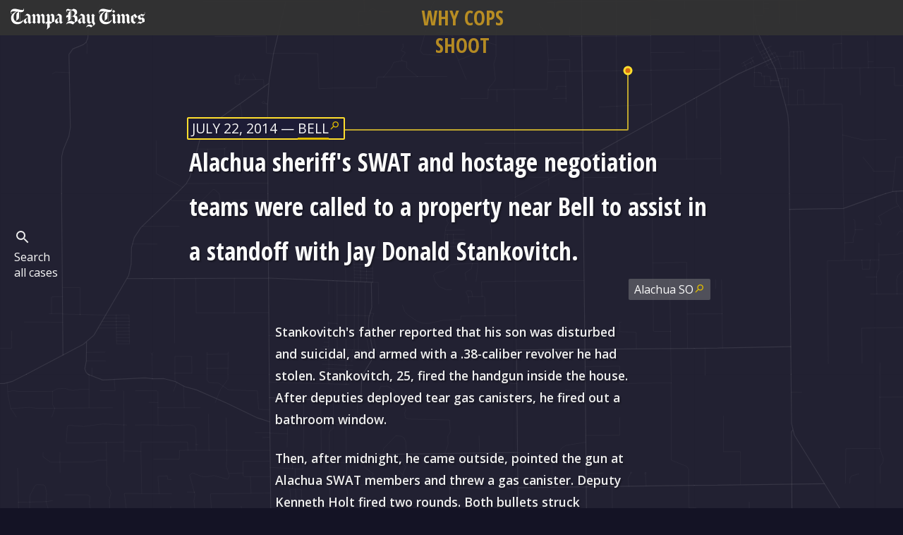

--- FILE ---
content_type: text/html
request_url: https://projects.tampabay.com/projects/2017/investigations/florida-police-shootings/database/1043/
body_size: 97478
content:
<!DOCTYPE html>
<html>
  <head>
  <meta charset="UTF-8">
  <meta name="viewport" content="width=device-width,initial-scale=1,user-scalable=no,minimum-scale=1.0,maximum-scale=1.0">
  <meta content="IE=edge" http-equiv="X-UA-Compatible">
  <meta name="twitter:card" content="summary_large_image">
  <meta name="twitter:site" content="@TB_Times">
  <meta name="twitter:title" content="Alachua sheriff's SWAT and hostage negotiation teams were called to a property near Bell to assist in a standoff with Jay Donald...">
  <meta name="twitter:description" content="Explore the details of this case and find other cases like it.">
  <meta name="twitter:image" content="http://www.tampabay.com/projects/2017/investigations/florida-police-shootings/assets/social.jpg">
  <meta name="og:url" content="http://www.tampabay.com/projects/2017/investigations/florida-police-shootings/database/1043/">
  <meta name="og:type" content="article">
  <meta name="og:title" content="Alachua sheriff's SWAT and hostage negotiation teams were called to a property near Bell to assist in a standoff with Jay Donald...">
  <meta name="og:description" content="Explore the details of this case and find other cases like it.">
  <meta name="og:image" content="http://www.tampabay.com/projects/2017/investigations/florida-police-shootings/assets/social.jpg">
  <meta name="og:image:width" content="1200">
  <meta name="og:image:height" content="630">
  <title>Alachua sheriff's SWAT and hostage negotiation teams were called to a property near Bell to assist in a standoff with Jay Donald... | Why cops shoot | Tampa Bay Times</title>
  <link rel="stylesheet" type="text/css" href="/projects/2017/investigations/florida-police-shootings/css/main.css">
  <script async="" src="//www.google-analytics.com/analytics.js"></script><script async="" src="//cdn01.mzbcdn.net/mngr/585041b0fb3f3b1018332bdc.js"></script><script async="" src="//cdn01.mzbcdn.net/mngr/mtm.js"></script><script type="text/javascript" src="//cdn.gigya.com/js/gigya.js?apiKey=2_XVvcxIxG8cRaBYq3JyWKVSDhHbrBDJ78qOERcKaeWBTVH-aNjJPONe-sqQjvKmOp"></script>
  <script async="1">
  (function() {
  __mtm = [ '585041b0fb3f3b1018332bdc', 'cdn01.mzbcdn.net/mngr' ];
  var s = document.createElement('script');
  s.async = 1;
  s.src = '//' + __mtm[1] + '/mtm.js';
  var e = document.getElementsByTagName('script')[0];
  (e.parentNode || document.body).insertBefore(s, e);
  })();
  </script>
  <script type="text/javascript" src="http://cdn.gigya.com/js/gigya.js?apiKey=2_XVvcxIxG8cRaBYq3JyWKVSDhHbrBDJ78qOERcKaeWBTVH-aNjJPONe-sqQjvKmOp"></script>
  <script type="text/javascript" src="/projects/assets/analytics.js"></script>
</head>

  <body class="night">
    <div id="slide-out" class="side-nav">
  <span class="close">X</span>
  <div id="search-text">
    <h1>Find a shooting</h1>
    <p>There were 772 cases of police shootings between 2009 and 2014. Use the filters below to find cases that match a certain set of criteria.</p>
    <p class="read-more"><a href="/projects/2017/investigations/florida-police-shootings/about-this-project-methodology/" target="_blank">Read more on how we defined these filters</a></p>
    <div id="search-filters">
      <div class="search-filters-group">
        
          <label>Incident</label>
          
            <select id="sCity">
              <option data-placeholder="true" value="City +" disabled selected hidden>City +</option>
              
                <option data-value="Altamonte Springs" data-field="sCity">Altamonte Springs</option>
              
                <option data-value="Apopka" data-field="sCity">Apopka</option>
              
                <option data-value="Arcadia" data-field="sCity">Arcadia</option>
              
                <option data-value="Aventura" data-field="sCity">Aventura</option>
              
                <option data-value="Bell" data-field="sCity">Bell</option>
              
                <option data-value="Belle Glade" data-field="sCity">Belle Glade</option>
              
                <option data-value="Belle Isle" data-field="sCity">Belle Isle</option>
              
                <option data-value="Belleview" data-field="sCity">Belleview</option>
              
                <option data-value="Beverly Hills" data-field="sCity">Beverly Hills</option>
              
                <option data-value="Boca Raton" data-field="sCity">Boca Raton</option>
              
                <option data-value="Bonita Springs" data-field="sCity">Bonita Springs</option>
              
                <option data-value="Boynton Beach" data-field="sCity">Boynton Beach</option>
              
                <option data-value="Bradenton" data-field="sCity">Bradenton</option>
              
                <option data-value="Brandon" data-field="sCity">Brandon</option>
              
                <option data-value="Brooksville" data-field="sCity">Brooksville</option>
              
                <option data-value="Bunnell" data-field="sCity">Bunnell</option>
              
                <option data-value="Callahan" data-field="sCity">Callahan</option>
              
                <option data-value="Cape Canaveral" data-field="sCity">Cape Canaveral</option>
              
                <option data-value="Cape Coral" data-field="sCity">Cape Coral</option>
              
                <option data-value="Citrus Springs" data-field="sCity">Citrus Springs</option>
              
                <option data-value="Clearwater" data-field="sCity">Clearwater</option>
              
                <option data-value="Clermont" data-field="sCity">Clermont</option>
              
                <option data-value="Cocoa" data-field="sCity">Cocoa</option>
              
                <option data-value="Cocoa Beach" data-field="sCity">Cocoa Beach</option>
              
                <option data-value="Coconut Creek" data-field="sCity">Coconut Creek</option>
              
                <option data-value="Cooper City" data-field="sCity">Cooper City</option>
              
                <option data-value="Coral Springs" data-field="sCity">Coral Springs</option>
              
                <option data-value="Crawfordville" data-field="sCity">Crawfordville</option>
              
                <option data-value="Crestview" data-field="sCity">Crestview</option>
              
                <option data-value="Cross City" data-field="sCity">Cross City</option>
              
                <option data-value="Crystal River" data-field="sCity">Crystal River</option>
              
                <option data-value="Dade City" data-field="sCity">Dade City</option>
              
                <option data-value="Dania Beach" data-field="sCity">Dania Beach</option>
              
                <option data-value="Davie" data-field="sCity">Davie</option>
              
                <option data-value="Daytona Beach" data-field="sCity">Daytona Beach</option>
              
                <option data-value="DeLeon Springs" data-field="sCity">DeLeon Springs</option>
              
                <option data-value="Deerfield Beach" data-field="sCity">Deerfield Beach</option>
              
                <option data-value="Defuniak Springs" data-field="sCity">Defuniak Springs</option>
              
                <option data-value="Deland" data-field="sCity">Deland</option>
              
                <option data-value="Delray Beach" data-field="sCity">Delray Beach</option>
              
                <option data-value="Deltona" data-field="sCity">Deltona</option>
              
                <option data-value="Doral" data-field="sCity">Doral</option>
              
                <option data-value="Dunedin" data-field="sCity">Dunedin</option>
              
                <option data-value="Dunnellon" data-field="sCity">Dunnellon</option>
              
                <option data-value="Edgewater" data-field="sCity">Edgewater</option>
              
                <option data-value="Estero" data-field="sCity">Estero</option>
              
                <option data-value="Eustis" data-field="sCity">Eustis</option>
              
                <option data-value="Fernandina Beach" data-field="sCity">Fernandina Beach</option>
              
                <option data-value="Floral City" data-field="sCity">Floral City</option>
              
                <option data-value="Florida City" data-field="sCity">Florida City</option>
              
                <option data-value="Fort Lauderdale" data-field="sCity">Fort Lauderdale</option>
              
                <option data-value="Fort Myers" data-field="sCity">Fort Myers</option>
              
                <option data-value="Fort Pierce" data-field="sCity">Fort Pierce</option>
              
                <option data-value="Fort Walton Beach" data-field="sCity">Fort Walton Beach</option>
              
                <option data-value="Freeport" data-field="sCity">Freeport</option>
              
                <option data-value="Fruitland Park" data-field="sCity">Fruitland Park</option>
              
                <option data-value="Ft. McCoy" data-field="sCity">Ft. McCoy</option>
              
                <option data-value="Gainesville" data-field="sCity">Gainesville</option>
              
                <option data-value="Geneva" data-field="sCity">Geneva</option>
              
                <option data-value="Greenacres" data-field="sCity">Greenacres</option>
              
                <option data-value="Greenwood" data-field="sCity">Greenwood</option>
              
                <option data-value="Gretna" data-field="sCity">Gretna</option>
              
                <option data-value="Hallandale Beach" data-field="sCity">Hallandale Beach</option>
              
                <option data-value="Hastings" data-field="sCity">Hastings</option>
              
                <option data-value="Hialeah" data-field="sCity">Hialeah</option>
              
                <option data-value="Hialeah Gardens" data-field="sCity">Hialeah Gardens</option>
              
                <option data-value="High Springs" data-field="sCity">High Springs</option>
              
                <option data-value="Hobe Sound" data-field="sCity">Hobe Sound</option>
              
                <option data-value="Holiday" data-field="sCity">Holiday</option>
              
                <option data-value="Holly Hill" data-field="sCity">Holly Hill</option>
              
                <option data-value="Hollywood" data-field="sCity">Hollywood</option>
              
                <option data-value="Homestead" data-field="sCity">Homestead</option>
              
                <option data-value="Homosassa" data-field="sCity">Homosassa</option>
              
                <option data-value="Hudson" data-field="sCity">Hudson</option>
              
                <option data-value="Indialantic" data-field="sCity">Indialantic</option>
              
                <option data-value="Indian Shores" data-field="sCity">Indian Shores</option>
              
                <option data-value="Interlachen" data-field="sCity">Interlachen</option>
              
                <option data-value="Inverness" data-field="sCity">Inverness</option>
              
                <option data-value="Islamorada" data-field="sCity">Islamorada</option>
              
                <option data-value="Jacksonville" data-field="sCity">Jacksonville</option>
              
                <option data-value="Jacksonville Beach" data-field="sCity">Jacksonville Beach</option>
              
                <option data-value="Key Biscayne" data-field="sCity">Key Biscayne</option>
              
                <option data-value="Kissimmee" data-field="sCity">Kissimmee</option>
              
                <option data-value="LaBelle" data-field="sCity">LaBelle</option>
              
                <option data-value="Lady Lake" data-field="sCity">Lady Lake</option>
              
                <option data-value="Lake City" data-field="sCity">Lake City</option>
              
                <option data-value="Lake Nona" data-field="sCity">Lake Nona</option>
              
                <option data-value="Lake Park" data-field="sCity">Lake Park</option>
              
                <option data-value="Lake Placid" data-field="sCity">Lake Placid</option>
              
                <option data-value="Lake Wales" data-field="sCity">Lake Wales</option>
              
                <option data-value="Lake Worth" data-field="sCity">Lake Worth</option>
              
                <option data-value="Lakeland" data-field="sCity">Lakeland</option>
              
                <option data-value="Lantana" data-field="sCity">Lantana</option>
              
                <option data-value="Largo" data-field="sCity">Largo</option>
              
                <option data-value="Lauderdale Lakes" data-field="sCity">Lauderdale Lakes</option>
              
                <option data-value="Lauderhill" data-field="sCity">Lauderhill</option>
              
                <option data-value="Leesburg" data-field="sCity">Leesburg</option>
              
                <option data-value="Lehigh Acres" data-field="sCity">Lehigh Acres</option>
              
                <option data-value="Lighthouse Point" data-field="sCity">Lighthouse Point</option>
              
                <option data-value="Longwood" data-field="sCity">Longwood</option>
              
                <option data-value="Loxahatchee" data-field="sCity">Loxahatchee</option>
              
                <option data-value="Loxahatchee Groves" data-field="sCity">Loxahatchee Groves</option>
              
                <option data-value="Maitland" data-field="sCity">Maitland</option>
              
                <option data-value="Marathon" data-field="sCity">Marathon</option>
              
                <option data-value="Marianna" data-field="sCity">Marianna</option>
              
                <option data-value="Masaryktown" data-field="sCity">Masaryktown</option>
              
                <option data-value="Melbourne" data-field="sCity">Melbourne</option>
              
                <option data-value="Merritt Island" data-field="sCity">Merritt Island</option>
              
                <option data-value="Miami" data-field="sCity">Miami</option>
              
                <option data-value="Miami Beach" data-field="sCity">Miami Beach</option>
              
                <option data-value="Miami Gardens" data-field="sCity">Miami Gardens</option>
              
                <option data-value="Miami Lakes" data-field="sCity">Miami Lakes</option>
              
                <option data-value="Miami Springs" data-field="sCity">Miami Springs</option>
              
                <option data-value="Micco" data-field="sCity">Micco</option>
              
                <option data-value="Middleburg" data-field="sCity">Middleburg</option>
              
                <option data-value="Milton" data-field="sCity">Milton</option>
              
                <option data-value="Miramar" data-field="sCity">Miramar</option>
              
                <option data-value="Naples" data-field="sCity">Naples</option>
              
                <option data-value="Navarre" data-field="sCity">Navarre</option>
              
                <option data-value="New Port Richey" data-field="sCity">New Port Richey</option>
              
                <option data-value="North Fort Myers" data-field="sCity">North Fort Myers</option>
              
                <option data-value="North Miami" data-field="sCity">North Miami</option>
              
                <option data-value="North Miami Beach" data-field="sCity">North Miami Beach</option>
              
                <option data-value="North Port" data-field="sCity">North Port</option>
              
                <option data-value="Oakland Park" data-field="sCity">Oakland Park</option>
              
                <option data-value="Ocala" data-field="sCity">Ocala</option>
              
                <option data-value="Ocklawaha" data-field="sCity">Ocklawaha</option>
              
                <option data-value="Old Town" data-field="sCity">Old Town</option>
              
                <option data-value="Orange Park" data-field="sCity">Orange Park</option>
              
                <option data-value="Orlando" data-field="sCity">Orlando</option>
              
                <option data-value="Ormond Beach" data-field="sCity">Ormond Beach</option>
              
                <option data-value="Pace" data-field="sCity">Pace</option>
              
                <option data-value="Palatka" data-field="sCity">Palatka</option>
              
                <option data-value="Palm Bay" data-field="sCity">Palm Bay</option>
              
                <option data-value="Palm Beach Gardens" data-field="sCity">Palm Beach Gardens</option>
              
                <option data-value="Palm Beach Shores" data-field="sCity">Palm Beach Shores</option>
              
                <option data-value="Palm Coast" data-field="sCity">Palm Coast</option>
              
                <option data-value="Palm Harbor" data-field="sCity">Palm Harbor</option>
              
                <option data-value="Palm Springs" data-field="sCity">Palm Springs</option>
              
                <option data-value="Panama City" data-field="sCity">Panama City</option>
              
                <option data-value="Parker" data-field="sCity">Parker</option>
              
                <option data-value="Pembroke Park" data-field="sCity">Pembroke Park</option>
              
                <option data-value="Pembroke Pines" data-field="sCity">Pembroke Pines</option>
              
                <option data-value="Pensacola" data-field="sCity">Pensacola</option>
              
                <option data-value="Perry" data-field="sCity">Perry</option>
              
                <option data-value="Pinellas Park" data-field="sCity">Pinellas Park</option>
              
                <option data-value="Plant City" data-field="sCity">Plant City</option>
              
                <option data-value="Plantation" data-field="sCity">Plantation</option>
              
                <option data-value="Pomona Park" data-field="sCity">Pomona Park</option>
              
                <option data-value="Pompano Beach" data-field="sCity">Pompano Beach</option>
              
                <option data-value="Ponte Vedra Beach" data-field="sCity">Ponte Vedra Beach</option>
              
                <option data-value="Port Charlotte" data-field="sCity">Port Charlotte</option>
              
                <option data-value="Port Orange" data-field="sCity">Port Orange</option>
              
                <option data-value="Port St. Lucie" data-field="sCity">Port St. Lucie</option>
              
                <option data-value="Quincy" data-field="sCity">Quincy</option>
              
                <option data-value="Riverview" data-field="sCity">Riverview</option>
              
                <option data-value="Riviera Beach" data-field="sCity">Riviera Beach</option>
              
                <option data-value="Royal Palm Beach" data-field="sCity">Royal Palm Beach</option>
              
                <option data-value="San Mateo" data-field="sCity">San Mateo</option>
              
                <option data-value="Sanford" data-field="sCity">Sanford</option>
              
                <option data-value="Sarasota" data-field="sCity">Sarasota</option>
              
                <option data-value="Satellite Beach" data-field="sCity">Satellite Beach</option>
              
                <option data-value="Sebring" data-field="sCity">Sebring</option>
              
                <option data-value="Seffner" data-field="sCity">Seffner</option>
              
                <option data-value="South Daytona" data-field="sCity">South Daytona</option>
              
                <option data-value="Southwest Ranches" data-field="sCity">Southwest Ranches</option>
              
                <option data-value="Spring Hill" data-field="sCity">Spring Hill</option>
              
                <option data-value="St. Augustine" data-field="sCity">St. Augustine</option>
              
                <option data-value="St. Cloud" data-field="sCity">St. Cloud</option>
              
                <option data-value="St. Petersburg" data-field="sCity">St. Petersburg</option>
              
                <option data-value="Starke" data-field="sCity">Starke</option>
              
                <option data-value="Stuart" data-field="sCity">Stuart</option>
              
                <option data-value="Summerfield" data-field="sCity">Summerfield</option>
              
                <option data-value="Sunrise" data-field="sCity">Sunrise</option>
              
                <option data-value="Tallahassee" data-field="sCity">Tallahassee</option>
              
                <option data-value="Tamarac" data-field="sCity">Tamarac</option>
              
                <option data-value="Tampa" data-field="sCity">Tampa</option>
              
                <option data-value="Tarpon Springs" data-field="sCity">Tarpon Springs</option>
              
                <option data-value="Titusville" data-field="sCity">Titusville</option>
              
                <option data-value="Treasure Island" data-field="sCity">Treasure Island</option>
              
                <option data-value="Venice" data-field="sCity">Venice</option>
              
                <option data-value="Vero Beach" data-field="sCity">Vero Beach</option>
              
                <option data-value="Warrington" data-field="sCity">Warrington</option>
              
                <option data-value="Weeki Wachee" data-field="sCity">Weeki Wachee</option>
              
                <option data-value="Wellington" data-field="sCity">Wellington</option>
              
                <option data-value="West Palm Beach" data-field="sCity">West Palm Beach</option>
              
                <option data-value="Wilton Manors" data-field="sCity">Wilton Manors</option>
              
                <option data-value="Windsor" data-field="sCity">Windsor</option>
              
                <option data-value="Winter Garden" data-field="sCity">Winter Garden</option>
              
                <option data-value="Winter Haven" data-field="sCity">Winter Haven</option>
              
                <option data-value="Winter Park" data-field="sCity">Winter Park</option>
              
                <option data-value="Youngstown" data-field="sCity">Youngstown</option>
              
                <option data-value="Yulee" data-field="sCity">Yulee</option>
              
                <option data-value="Zellwood" data-field="sCity">Zellwood</option>
              
                <option data-value="Zephyrhills" data-field="sCity">Zephyrhills</option>
              
            </select>
          
            <select id="sCounty">
              <option data-placeholder="true" value="County +" disabled selected hidden>County +</option>
              
                <option data-value="Alachua" data-field="sCounty">Alachua</option>
              
                <option data-value="Bay" data-field="sCounty">Bay</option>
              
                <option data-value="Bradford" data-field="sCounty">Bradford</option>
              
                <option data-value="Brevard" data-field="sCounty">Brevard</option>
              
                <option data-value="Broward" data-field="sCounty">Broward</option>
              
                <option data-value="Charlotte" data-field="sCounty">Charlotte</option>
              
                <option data-value="Citrus" data-field="sCounty">Citrus</option>
              
                <option data-value="Clay" data-field="sCounty">Clay</option>
              
                <option data-value="Collier" data-field="sCounty">Collier</option>
              
                <option data-value="Columbia" data-field="sCounty">Columbia</option>
              
                <option data-value="Dade" data-field="sCounty">Dade</option>
              
                <option data-value="Desoto" data-field="sCounty">Desoto</option>
              
                <option data-value="Dixie" data-field="sCounty">Dixie</option>
              
                <option data-value="Duval" data-field="sCounty">Duval</option>
              
                <option data-value="Escambia" data-field="sCounty">Escambia</option>
              
                <option data-value="Flagler" data-field="sCounty">Flagler</option>
              
                <option data-value="Gadsden" data-field="sCounty">Gadsden</option>
              
                <option data-value="Gilchrist" data-field="sCounty">Gilchrist</option>
              
                <option data-value="Hendry" data-field="sCounty">Hendry</option>
              
                <option data-value="Hernando" data-field="sCounty">Hernando</option>
              
                <option data-value="Highlands" data-field="sCounty">Highlands</option>
              
                <option data-value="Hillsborough" data-field="sCounty">Hillsborough</option>
              
                <option data-value="Holmes" data-field="sCounty">Holmes</option>
              
                <option data-value="Indian River" data-field="sCounty">Indian River</option>
              
                <option data-value="Jackson" data-field="sCounty">Jackson</option>
              
                <option data-value="Lake" data-field="sCounty">Lake</option>
              
                <option data-value="Lee" data-field="sCounty">Lee</option>
              
                <option data-value="Leon" data-field="sCounty">Leon</option>
              
                <option data-value="Madison" data-field="sCounty">Madison</option>
              
                <option data-value="Manatee" data-field="sCounty">Manatee</option>
              
                <option data-value="Marion" data-field="sCounty">Marion</option>
              
                <option data-value="Martin" data-field="sCounty">Martin</option>
              
                <option data-value="Miami-Dade" data-field="sCounty">Miami-Dade</option>
              
                <option data-value="Monroe" data-field="sCounty">Monroe</option>
              
                <option data-value="Nassau" data-field="sCounty">Nassau</option>
              
                <option data-value="Okaloosa" data-field="sCounty">Okaloosa</option>
              
                <option data-value="Orange" data-field="sCounty">Orange</option>
              
                <option data-value="Osceola" data-field="sCounty">Osceola</option>
              
                <option data-value="Palm Beach" data-field="sCounty">Palm Beach</option>
              
                <option data-value="Pasco" data-field="sCounty">Pasco</option>
              
                <option data-value="Pinellas" data-field="sCounty">Pinellas</option>
              
                <option data-value="Polk" data-field="sCounty">Polk</option>
              
                <option data-value="Putnam" data-field="sCounty">Putnam</option>
              
                <option data-value="Santa Rosa" data-field="sCounty">Santa Rosa</option>
              
                <option data-value="Sarasota" data-field="sCounty">Sarasota</option>
              
                <option data-value="Seminole" data-field="sCounty">Seminole</option>
              
                <option data-value="St. Johns" data-field="sCounty">St. Johns</option>
              
                <option data-value="St. Lucie" data-field="sCounty">St. Lucie</option>
              
                <option data-value="Suwannee" data-field="sCounty">Suwannee</option>
              
                <option data-value="Taylor" data-field="sCounty">Taylor</option>
              
                <option data-value="Volusia" data-field="sCounty">Volusia</option>
              
                <option data-value="Wakulla" data-field="sCounty">Wakulla</option>
              
                <option data-value="Walton" data-field="sCounty">Walton</option>
              
                <option data-value="Washington" data-field="sCounty">Washington</option>
              
            </select>
          
            <select id="sYear">
              <option data-placeholder="true" value="Year +" disabled selected hidden>Year +</option>
              
                <option data-value="2009" data-field="sYear">2009</option>
              
                <option data-value="2010" data-field="sYear">2010</option>
              
                <option data-value="2011" data-field="sYear">2011</option>
              
                <option data-value="2012" data-field="sYear">2012</option>
              
                <option data-value="2013" data-field="sYear">2013</option>
              
                <option data-value="2014" data-field="sYear">2014</option>
              
            </select>
          
            <select id="sFatal">
              <option data-placeholder="true" value="Fatal? +" disabled selected hidden>Fatal? +</option>
              
                <option data-value="y" data-field="sFatal">Yes</option>
              
                <option data-value="n" data-field="sFatal">No</option>
              
            </select>
          
            <select id="sTag">
              <option data-placeholder="true" value="Aftermath +" disabled selected hidden>Aftermath +</option>
              
                <option data-value="46" data-field="sTag">Lawsuit filed</option>
              
                <option data-value="58" data-field="sTag">Conflicting accounts</option>
              
            </select>
          
        
          <label>Person shot</label>
          
            <select id="vGender">
              <option data-placeholder="true" value="Gender +" disabled selected hidden>Gender +</option>
              
                <option data-value="M" data-field="vGender">Male shot</option>
              
                <option data-value="F" data-field="vGender">Female shot</option>
              
                <option data-value="U" data-field="vGender">Unknown person shot gender</option>
              
            </select>
          
            <select id="vRace">
              <option data-placeholder="true" value="Race +" disabled selected hidden>Race +</option>
              
                <option data-value="Wh" data-field="vRace">White person shot</option>
              
                <option data-value="Blk" data-field="vRace">Black person shot</option>
              
                <option data-value="Hi" data-field="vRace">Hispanic person shot</option>
              
                <option data-value="As" data-field="vRace">Asian person shot</option>
              
                <option data-value="Oth" data-field="vRace">Person shot other race</option>
              
                <option data-value="Unk" data-field="vRace">Unknown person shot race</option>
              
            </select>
          
            <select id="vWeapon">
              <option data-placeholder="true" value="Weapon +" disabled selected hidden>Weapon +</option>
              
                <option data-value="BB/Pellet Gun" data-field="vWeapon">BB/Pellet Gun</option>
              
                <option data-value="Blade/stabbing implement" data-field="vWeapon">Blade/stabbing implement</option>
              
                <option data-value="Blunt/bludgeoning weapon" data-field="vWeapon">Blunt/bludgeoning weapon</option>
              
                <option data-value="Firearm" data-field="vWeapon">Firearm</option>
              
                <option data-value="Other" data-field="vWeapon">Other</option>
              
                <option data-value="Taser" data-field="vWeapon">Taser</option>
              
                <option data-value="Toy weapon" data-field="vWeapon">Toy weapon</option>
              
                <option data-value="Unarmed" data-field="vWeapon">Unarmed</option>
              
                <option data-value="Unclear from report" data-field="vWeapon">Unclear from report</option>
              
                <option data-value="Vehicle" data-field="vWeapon">Vehicle</option>
              
            </select>
          
            <select id="sTag">
              <option data-placeholder="true" value="Drugs in system +" disabled selected hidden>Drugs in system +</option>
              
                <option data-value="4" data-field="sTag">Alcohol</option>
              
                <option data-value="3" data-field="sTag">Other drugs</option>
              
            </select>
          
            <select id="sTag">
              <option data-placeholder="true" value="Crime committed +" disabled selected hidden>Crime committed +</option>
              
                <option data-value="23" data-field="sTag">Armed robbery</option>
              
                <option data-value="21" data-field="sTag">Attempted homicide</option>
              
                <option data-value="42" data-field="sTag">Homicide</option>
              
                <option data-value="40" data-field="sTag">Minor offense</option>
              
            </select>
          
            <select id="sTag">
              <option data-placeholder="true" value="Avoiding arrest +" disabled selected hidden>Avoiding arrest +</option>
              
                <option data-value="18" data-field="sTag">Fleeing scene</option>
              
                <option data-value="19" data-field="sTag">Foot pursuit</option>
              
                <option data-value="32" data-field="sTag">Resisting arrest</option>
              
            </select>
          
            <select id="sTag">
              <option data-placeholder="true" value="Threat level +" disabled selected hidden>Threat level +</option>
              
                <option data-value="45" data-field="sTag">Answered door holding a gun</option>
              
                <option data-value="24" data-field="sTag">Approached police threateningly</option>
              
                <option data-value="56" data-field="sTag">Drove at officer</option>
              
                <option data-value="65" data-field="sTag">Failed to follow orders</option>
              
                <option data-value="43" data-field="sTag">Injured a police officer</option>
              
                <option data-value="30" data-field="sTag">Injured an officer with vehicle</option>
              
                <option data-value="37" data-field="sTag">Innocent bystander</option>
              
                <option data-value="44" data-field="sTag">Killed a police officer</option>
              
                <option data-value="55" data-field="sTag">Pointed a weapon at police</option>
              
                <option data-value="39" data-field="sTag">Reaching but unarmed</option>
              
                <option data-value="64" data-field="sTag">Shot at police</option>
              
            </select>
          
            <select id="sTag">
              <option data-placeholder="true" value="Mental status +" disabled selected hidden>Mental status +</option>
              
                <option data-value="59" data-field="sTag">Mental health call</option>
              
                <option data-value="2" data-field="sTag">Appeared mentally unstable</option>
              
                <option data-value="66" data-field="sTag">Mentally ill</option>
              
                <option data-value="9" data-field="sTag">Suicide by cop</option>
              
            </select>
          
        
          <label>Officer</label>
          
            <select id="oAgency">
              <option data-placeholder="true" value="Agency +" disabled selected hidden>Agency +</option>
              
                <option data-value="96th Security Forces Squadron, Eglin AFB" data-field="oAgency">96th Security Forces Squadron, Eglin AFB</option>
              
                <option data-value="ATF" data-field="oAgency">ATF</option>
              
                <option data-value="Alachua SO" data-field="oAgency">Alachua SO</option>
              
                <option data-value="Altamonte Springs PD" data-field="oAgency">Altamonte Springs PD</option>
              
                <option data-value="Apopka PD" data-field="oAgency">Apopka PD</option>
              
                <option data-value="Aventura PD" data-field="oAgency">Aventura PD</option>
              
                <option data-value="Bay Pines VA PD" data-field="oAgency">Bay Pines VA PD</option>
              
                <option data-value="Bay SO" data-field="oAgency">Bay SO</option>
              
                <option data-value="Boca Raton PD" data-field="oAgency">Boca Raton PD</option>
              
                <option data-value="Bonifay PD" data-field="oAgency">Bonifay PD</option>
              
                <option data-value="Boynton Beach PD" data-field="oAgency">Boynton Beach PD</option>
              
                <option data-value="Bradenton PD" data-field="oAgency">Bradenton PD</option>
              
                <option data-value="Bradford SO" data-field="oAgency">Bradford SO</option>
              
                <option data-value="Brevard SO" data-field="oAgency">Brevard SO</option>
              
                <option data-value="Brooksville PD" data-field="oAgency">Brooksville PD</option>
              
                <option data-value="Broward SO" data-field="oAgency">Broward SO</option>
              
                <option data-value="Cape Coral PD" data-field="oAgency">Cape Coral PD</option>
              
                <option data-value="Charlotte SO" data-field="oAgency">Charlotte SO</option>
              
                <option data-value="Citrus SO" data-field="oAgency">Citrus SO</option>
              
                <option data-value="Clay SO" data-field="oAgency">Clay SO</option>
              
                <option data-value="Clearwater PD" data-field="oAgency">Clearwater PD</option>
              
                <option data-value="Clermont PD" data-field="oAgency">Clermont PD</option>
              
                <option data-value="Cocoa Beach PD" data-field="oAgency">Cocoa Beach PD</option>
              
                <option data-value="Cocoa PD" data-field="oAgency">Cocoa PD</option>
              
                <option data-value="Coconut Creek PD" data-field="oAgency">Coconut Creek PD</option>
              
                <option data-value="Collier SO" data-field="oAgency">Collier SO</option>
              
                <option data-value="Columbia SO" data-field="oAgency">Columbia SO</option>
              
                <option data-value="Coral Gables PD" data-field="oAgency">Coral Gables PD</option>
              
                <option data-value="Coral Springs PD" data-field="oAgency">Coral Springs PD</option>
              
                <option data-value="Crestview PD" data-field="oAgency">Crestview PD</option>
              
                <option data-value="DEA" data-field="oAgency">DEA</option>
              
                <option data-value="Davie PD" data-field="oAgency">Davie PD</option>
              
                <option data-value="Daytona Beach PD" data-field="oAgency">Daytona Beach PD</option>
              
                <option data-value="Daytona Beach Shores PD" data-field="oAgency">Daytona Beach Shores PD</option>
              
                <option data-value="DeSoto SO" data-field="oAgency">DeSoto SO</option>
              
                <option data-value="Deland PD" data-field="oAgency">Deland PD</option>
              
                <option data-value="Delray Beach PD" data-field="oAgency">Delray Beach PD</option>
              
                <option data-value="Dixie SO" data-field="oAgency">Dixie SO</option>
              
                <option data-value="Edgewater PD" data-field="oAgency">Edgewater PD</option>
              
                <option data-value="Escambia SO" data-field="oAgency">Escambia SO</option>
              
                <option data-value="Eustis PD" data-field="oAgency">Eustis PD</option>
              
                <option data-value="FBI" data-field="oAgency">FBI</option>
              
                <option data-value="FDLE" data-field="oAgency">FDLE</option>
              
                <option data-value="FDOC" data-field="oAgency">FDOC</option>
              
                <option data-value="FHP" data-field="oAgency">FHP</option>
              
                <option data-value="Flagler SO" data-field="oAgency">Flagler SO</option>
              
                <option data-value="Florida Atlantic University PD" data-field="oAgency">Florida Atlantic University PD</option>
              
                <option data-value="Florida DoC" data-field="oAgency">Florida DoC</option>
              
                <option data-value="Florida State University PD" data-field="oAgency">Florida State University PD</option>
              
                <option data-value="Fort Lauderdale PD" data-field="oAgency">Fort Lauderdale PD</option>
              
                <option data-value="Fort Myers PD" data-field="oAgency">Fort Myers PD</option>
              
                <option data-value="Fort Pierce PD" data-field="oAgency">Fort Pierce PD</option>
              
                <option data-value="Gadsden SO" data-field="oAgency">Gadsden SO</option>
              
                <option data-value="Gainesville PD" data-field="oAgency">Gainesville PD</option>
              
                <option data-value="Gretna PD" data-field="oAgency">Gretna PD</option>
              
                <option data-value="HIaleah PD" data-field="oAgency">HIaleah PD</option>
              
                <option data-value="Hallandale Beach PD" data-field="oAgency">Hallandale Beach PD</option>
              
                <option data-value="Hendry SO" data-field="oAgency">Hendry SO</option>
              
                <option data-value="Hernando SO" data-field="oAgency">Hernando SO</option>
              
                <option data-value="Hialeah PD" data-field="oAgency">Hialeah PD</option>
              
                <option data-value="High Springs PD" data-field="oAgency">High Springs PD</option>
              
                <option data-value="Highlands SO" data-field="oAgency">Highlands SO</option>
              
                <option data-value="Hillsborough SO" data-field="oAgency">Hillsborough SO</option>
              
                <option data-value="Holly Hill PD" data-field="oAgency">Holly Hill PD</option>
              
                <option data-value="Hollywood PD" data-field="oAgency">Hollywood PD</option>
              
                <option data-value="Holmes SO" data-field="oAgency">Holmes SO</option>
              
                <option data-value="Homestead PD" data-field="oAgency">Homestead PD</option>
              
                <option data-value="Indian River SO" data-field="oAgency">Indian River SO</option>
              
                <option data-value="Indian Shores PD" data-field="oAgency">Indian Shores PD</option>
              
                <option data-value="Jackson SO" data-field="oAgency">Jackson SO</option>
              
                <option data-value="Jacksonville Beach PD" data-field="oAgency">Jacksonville Beach PD</option>
              
                <option data-value="Jacksonville SO" data-field="oAgency">Jacksonville SO</option>
              
                <option data-value="Lake City PD" data-field="oAgency">Lake City PD</option>
              
                <option data-value="Lake SO" data-field="oAgency">Lake SO</option>
              
                <option data-value="Lakeland PD" data-field="oAgency">Lakeland PD</option>
              
                <option data-value="Largo PD" data-field="oAgency">Largo PD</option>
              
                <option data-value="Lauderhill PD" data-field="oAgency">Lauderhill PD</option>
              
                <option data-value="Lee SO" data-field="oAgency">Lee SO</option>
              
                <option data-value="Leesburg PD" data-field="oAgency">Leesburg PD</option>
              
                <option data-value="Leon SO" data-field="oAgency">Leon SO</option>
              
                <option data-value="Lighthouse Point PD" data-field="oAgency">Lighthouse Point PD</option>
              
                <option data-value="Lynn Haven PD" data-field="oAgency">Lynn Haven PD</option>
              
                <option data-value="Madison SO" data-field="oAgency">Madison SO</option>
              
                <option data-value="Maitland PD" data-field="oAgency">Maitland PD</option>
              
                <option data-value="Manatee SO" data-field="oAgency">Manatee SO</option>
              
                <option data-value="Marianna PD" data-field="oAgency">Marianna PD</option>
              
                <option data-value="Marion SO" data-field="oAgency">Marion SO</option>
              
                <option data-value="Martin SO" data-field="oAgency">Martin SO</option>
              
                <option data-value="Melbourne PD" data-field="oAgency">Melbourne PD</option>
              
                <option data-value="Miami Beach PD" data-field="oAgency">Miami Beach PD</option>
              
                <option data-value="Miami Gardens PD" data-field="oAgency">Miami Gardens PD</option>
              
                <option data-value="Miami PD" data-field="oAgency">Miami PD</option>
              
                <option data-value="Miami Police Training Center" data-field="oAgency">Miami Police Training Center</option>
              
                <option data-value="Miami-Dade PD" data-field="oAgency">Miami-Dade PD</option>
              
                <option data-value="Miami-Dade corrections" data-field="oAgency">Miami-Dade corrections</option>
              
                <option data-value="Miramar PD" data-field="oAgency">Miramar PD</option>
              
                <option data-value="Monroe SO" data-field="oAgency">Monroe SO</option>
              
                <option data-value="Mount Dora PD" data-field="oAgency">Mount Dora PD</option>
              
                <option data-value="Naples PD" data-field="oAgency">Naples PD</option>
              
                <option data-value="Nassau SO" data-field="oAgency">Nassau SO</option>
              
                <option data-value="New Port Richey PD" data-field="oAgency">New Port Richey PD</option>
              
                <option data-value="North Miami Beach PD" data-field="oAgency">North Miami Beach PD</option>
              
                <option data-value="North Port PD" data-field="oAgency">North Port PD</option>
              
                <option data-value="Ocala PD" data-field="oAgency">Ocala PD</option>
              
                <option data-value="Ocoee PD" data-field="oAgency">Ocoee PD</option>
              
                <option data-value="Okaloosa SO" data-field="oAgency">Okaloosa SO</option>
              
                <option data-value="Opa-locka PD" data-field="oAgency">Opa-locka PD</option>
              
                <option data-value="Orange Park PD" data-field="oAgency">Orange Park PD</option>
              
                <option data-value="Orange SO" data-field="oAgency">Orange SO</option>
              
                <option data-value="Orlando PD" data-field="oAgency">Orlando PD</option>
              
                <option data-value="Osceola SO" data-field="oAgency">Osceola SO</option>
              
                <option data-value="Palatka PD" data-field="oAgency">Palatka PD</option>
              
                <option data-value="Palm Bay PD" data-field="oAgency">Palm Bay PD</option>
              
                <option data-value="Palm Beach Gardens PD" data-field="oAgency">Palm Beach Gardens PD</option>
              
                <option data-value="Palm Beach SO" data-field="oAgency">Palm Beach SO</option>
              
                <option data-value="Palm Shores PD" data-field="oAgency">Palm Shores PD</option>
              
                <option data-value="Palm Springs PD" data-field="oAgency">Palm Springs PD</option>
              
                <option data-value="Panama City PD" data-field="oAgency">Panama City PD</option>
              
                <option data-value="Parker PD" data-field="oAgency">Parker PD</option>
              
                <option data-value="Pasco SO" data-field="oAgency">Pasco SO</option>
              
                <option data-value="Pembroke Pines PD" data-field="oAgency">Pembroke Pines PD</option>
              
                <option data-value="Pensacola PD" data-field="oAgency">Pensacola PD</option>
              
                <option data-value="Pinellas SO" data-field="oAgency">Pinellas SO</option>
              
                <option data-value="Plant City PD" data-field="oAgency">Plant City PD</option>
              
                <option data-value="Plantation PD" data-field="oAgency">Plantation PD</option>
              
                <option data-value="Polk SO" data-field="oAgency">Polk SO</option>
              
                <option data-value="Port Orange PD" data-field="oAgency">Port Orange PD</option>
              
                <option data-value="Port St. Lucie PD" data-field="oAgency">Port St. Lucie PD</option>
              
                <option data-value="Putnam SO" data-field="oAgency">Putnam SO</option>
              
                <option data-value="Riviera Beach PD" data-field="oAgency">Riviera Beach PD</option>
              
                <option data-value="Sanford PD" data-field="oAgency">Sanford PD</option>
              
                <option data-value="Santa Rosa SO" data-field="oAgency">Santa Rosa SO</option>
              
                <option data-value="Sarasota PD" data-field="oAgency">Sarasota PD</option>
              
                <option data-value="Sarasota SO" data-field="oAgency">Sarasota SO</option>
              
                <option data-value="Satellite Beach PD" data-field="oAgency">Satellite Beach PD</option>
              
                <option data-value="Seminole PD" data-field="oAgency">Seminole PD</option>
              
                <option data-value="Seminole SO" data-field="oAgency">Seminole SO</option>
              
                <option data-value="South Daytona PD" data-field="oAgency">South Daytona PD</option>
              
                <option data-value="South Miami PD" data-field="oAgency">South Miami PD</option>
              
                <option data-value="St. Augustine Beach PD" data-field="oAgency">St. Augustine Beach PD</option>
              
                <option data-value="St. Cloud PD" data-field="oAgency">St. Cloud PD</option>
              
                <option data-value="St. Johns SO" data-field="oAgency">St. Johns SO</option>
              
                <option data-value="St. Lucie SO" data-field="oAgency">St. Lucie SO</option>
              
                <option data-value="St. Petersburg PD" data-field="oAgency">St. Petersburg PD</option>
              
                <option data-value="St. Petersburg PD " data-field="oAgency">St. Petersburg PD </option>
              
                <option data-value="Sunrise PD" data-field="oAgency">Sunrise PD</option>
              
                <option data-value="Tallahassee PD" data-field="oAgency">Tallahassee PD</option>
              
                <option data-value="Tampa International Airport PD" data-field="oAgency">Tampa International Airport PD</option>
              
                <option data-value="Tampa PD" data-field="oAgency">Tampa PD</option>
              
                <option data-value="Tarpon Springs PD" data-field="oAgency">Tarpon Springs PD</option>
              
                <option data-value="Taylor SO" data-field="oAgency">Taylor SO</option>
              
                <option data-value="Titusville PD" data-field="oAgency">Titusville PD</option>
              
                <option data-value="U.S. ICE" data-field="oAgency">U.S. ICE</option>
              
                <option data-value="U.S. Marshals Service" data-field="oAgency">U.S. Marshals Service</option>
              
                <option data-value="University of Florida PD" data-field="oAgency">University of Florida PD</option>
              
                <option data-value="Vero Beach PD" data-field="oAgency">Vero Beach PD</option>
              
                <option data-value="Volusia SO" data-field="oAgency">Volusia SO</option>
              
                <option data-value="Wakulla SO" data-field="oAgency">Wakulla SO</option>
              
                <option data-value="Walton SO" data-field="oAgency">Walton SO</option>
              
                <option data-value="West Melbourne PD" data-field="oAgency">West Melbourne PD</option>
              
                <option data-value="West Palm Beach PD" data-field="oAgency">West Palm Beach PD</option>
              
                <option data-value="Wilton Manors PD" data-field="oAgency">Wilton Manors PD</option>
              
                <option data-value="Winter Garden PD" data-field="oAgency">Winter Garden PD</option>
              
            </select>
          
            <select id="oGender">
              <option data-placeholder="true" value="Gender +" disabled selected hidden>Gender +</option>
              
                <option data-value="M" data-field="oGender">Male officer</option>
              
                <option data-value="F" data-field="oGender">Female officer</option>
              
                <option data-value="U" data-field="oGender">Officer gender unknown</option>
              
            </select>
          
            <select id="oRace">
              <option data-placeholder="true" value="Race +" disabled selected hidden>Race +</option>
              
                <option data-value="Wh" data-field="oRace">White officer</option>
              
                <option data-value="Blk" data-field="oRace">Black officer</option>
              
                <option data-value="Hi" data-field="oRace">Hispanic officer</option>
              
                <option data-value="As" data-field="oRace">Asian officer</option>
              
                <option data-value="Nat" data-field="oRace">Native American officer</option>
              
                <option data-value="Oth" data-field="oRace">Officer race other</option>
              
                <option data-value="Unk" data-field="oRace">Unknown officer race</option>
              
            </select>
          
            <select id="sTag">
              <option data-placeholder="true" value="Reason for interaction +" disabled selected hidden>Reason for interaction +</option>
              
                <option data-value="28" data-field="sTag">Domestic disturbance</option>
              
                <option data-value="35" data-field="sTag">Drug investigation/Narcotics unit</option>
              
                <option data-value="67" data-field="sTag">Serving a warrant</option>
              
                <option data-value="10" data-field="sTag">Traffic stop</option>
              
                <option data-value="12" data-field="sTag">Undercover sting</option>
              
            </select>
          
            <select id="oMultiple">
              <option data-placeholder="true" value="Multiple shootings +" disabled selected hidden>Multiple shootings +</option>
              
                <option data-value="y" data-field="oMultiple">Officer in multiple cases</option>
              
                <option data-value="n" data-field="oMultiple">Officer in only one case</option>
              
            </select>
          
        
      </div>
    </div>
    <div id="filtered"></div>
    <p id="count">Or start with these randomly selected cases:</p>
  </div>
  <div id="search-box">
    
      <a class="search-case filtered" target="_blank" href="/projects/2017/investigations/florida-police-shootings/database/973/"
          data-s-id="973"
          data-s-year="2009"
          data-s-date="2009-01-01"
          data-s-city="Miami"
          data-s-county="Miami-Dade"
          data-s-fatal="n"
          data-v-weapon="|Vehicle|"
          data-v-gender="|M|"
          data-v-race="|Hi|"
          data-v-age="|24.25|"
          data-o-agency="|Miami PD|"
          data-o-gender="|M|"
          data-o-race="|Wh|"
          data-o-fdle="|89691|"
          
          
          
          
          data-o-multiple="n"
          data-s-tag="|1|3|4|5|10|43|18|56|">
        <p>
          <b>MIAMI, 2009</b> — Dario Ovejero, 24, had been drinking beers and smoking marijuana with a buddy on New... <b>1 injured</b>
        </p>
      </a>
    
      <a class="search-case filtered" target="_blank" href="/projects/2017/investigations/florida-police-shootings/database/775/"
          data-s-id="775"
          data-s-year="2009"
          data-s-date="2009-01-04"
          data-s-city="Jacksonville"
          data-s-county="Duval"
          data-s-fatal="n"
          data-v-weapon="|Firearm|"
          data-v-gender="|M|"
          data-v-race="|Blk|"
          data-v-age="|24.75|"
          data-o-agency="|Jacksonville SO|"
          data-o-gender="|M|"
          data-o-race="|Wh|"
          data-o-fdle="|128946|"
          
          
          
          
          data-o-multiple="y"
          data-s-tag="|64|1|10|11|42|">
        <p>
          <b>JACKSONVILLE, 2009</b> — Police officers and deputy U.S. marshals were following Justin McMillian, 24, a suspect in the murder of his girlfriend, 26-year-old Danielle... <b>1 injured</b>
        </p>
      </a>
    
      <a class="search-case filtered" target="_blank" href="/projects/2017/investigations/florida-police-shootings/database/511/"
          data-s-id="511"
          data-s-year="2009"
          data-s-date="2009-01-08"
          data-s-city="Plantation"
          data-s-county="Broward"
          data-s-fatal="y"
          data-v-weapon="|Vehicle|"
          data-v-gender="|M|"
          data-v-race="|Blk|"
          data-v-age="|27.94|"
          data-o-agency="|Plantation PD|Plantation PD|Plantation PD|"
          data-o-gender="|M|M|M|"
          data-o-race="|Wh|Wh|Wh|"
          data-o-fdle="|32133|113483|189373|"
          
          
          
          
          
          
          
          
          data-o-multiple="n"
          data-s-tag="|32|56|5|30|65|">
        <p>
          <b>PLANTATION, 2009</b> — Carl Brewster, 27, was sitting at a gas station in a stolen... <b>1 killed</b>
        </p>
      </a>
    
      <a class="search-case filtered" target="_blank" href="/projects/2017/investigations/florida-police-shootings/database/305/"
          data-s-id="305"
          data-s-year="2009"
          data-s-date="2009-01-09"
          data-s-city="Panama City"
          data-s-county="Bay"
          data-s-fatal="n"
          data-v-weapon="|Vehicle|"
          data-v-gender="|M|"
          data-v-race="|Wh|"
          data-v-age="|27.71|"
          data-o-agency="|Bay SO|Bay SO|"
          data-o-gender="|M|M|"
          data-o-race="|Wh|Wh|"
          data-o-fdle="|18747|65570|"
          
          
          
          
          
          
          data-o-multiple="n"
          data-s-tag="|56|1|20|5|33|">
        <p>
          <b>PANAMA CITY, 2009</b> — Deputies James Minchew and Richard Bagwell went to the house of Sean Creamer to serve a child abuse... <b>1 injured</b>
        </p>
      </a>
    
      <a class="search-case filtered" target="_blank" href="/projects/2017/investigations/florida-police-shootings/database/515/"
          data-s-id="515"
          data-s-year="2009"
          data-s-date="2009-01-12"
          data-s-city=""
          data-s-county="Palm Beach"
          data-s-fatal="y"
          data-v-weapon="|Firearm|"
          data-v-gender="|M|"
          data-v-race="|Hi|"
          data-v-age="|28|"
          data-o-agency="|Palm Beach Gardens PD|Palm Beach Gardens PD|"
          data-o-gender="|M|M|"
          data-o-race="|Wh|Wh|"
          data-o-fdle="|10607|2744|"
          
          
          
          
          
          
          data-o-multiple="n"
          data-s-tag="|64|2|3|5|9|18|66|">
        <p>
          <b>PALM BEACH, 2009</b> — After a fight with his fiancee at his residence, Adalberto Martinez told her that he would not make it out alive. He grabbed a pistol, fired and drove away in his... <b>1 killed</b>
        </p>
      </a>
    
      <a class="search-case filtered" target="_blank" href="/projects/2017/investigations/florida-police-shootings/database/685/"
          data-s-id="685"
          data-s-year="2009"
          data-s-date="2009-01-18"
          data-s-city="Miami"
          data-s-county="Miami-Dade"
          data-s-fatal="y"
          data-v-weapon="|BB/Pellet Gun|"
          data-v-gender="|M|"
          data-v-race="|Hi|"
          data-v-age="||"
          data-o-agency="|Miami-Dade PD|"
          data-o-gender="|M|"
          data-o-race="|Hi|"
          data-o-fdle="|40481|"
          
          
          
          
          data-o-multiple="n"
          data-s-tag="|1|23|55|">
        <p>
          <b>MIAMI, 2009</b> — Around 1 a.m., police responded to an armed robbery at a Winn-Dixie... <b>1 killed</b>
        </p>
      </a>
    
      <a class="search-case filtered" target="_blank" href="/projects/2017/investigations/florida-police-shootings/database/1002/"
          data-s-id="1002"
          data-s-year="2009"
          data-s-date="2009-01-18"
          data-s-city="Lake Park"
          data-s-county="Palm Beach"
          data-s-fatal="n"
          data-v-weapon="|Unarmed|Vehicle|"
          data-v-gender="|F|M|"
          data-v-race="|Blk|Blk|"
          data-v-age="|52.62|50.58|"
          data-o-agency="|Palm Beach SO|"
          data-o-gender="|M|"
          data-o-race="|Wh|"
          data-o-fdle="|159807|"
          
          
          
          
          data-o-multiple="n"
          data-s-tag="|1|5|40|46|18|56|">
        <p>
          <b>LAKE PARK, 2009</b> — Shoplifting suspect Broderick Hay jumped into an idling Jeep Wrangler outside a Walmart and tried to drive... <b>2 injured</b>
        </p>
      </a>
    
      <a class="search-case filtered" target="_blank" href="/projects/2017/investigations/florida-police-shootings/database/1003/"
          data-s-id="1003"
          data-s-year="2009"
          data-s-date="2009-01-21"
          data-s-city="Riviera Beach"
          data-s-county="Palm Beach"
          data-s-fatal="n"
          data-v-weapon="|Vehicle|"
          data-v-gender="|M|"
          data-v-race="|Blk|"
          data-v-age="|16.84|"
          data-o-agency="|Riviera Beach PD|"
          data-o-gender="|M|"
          data-o-race="|Blk|"
          data-o-fdle="|134319|"
          
          
          
          
          data-o-multiple="y"
          data-s-tag="|1|5|30|">
        <p>
          <b>RIVIERA BEACH, 2009</b> — Officer William Saunders was investigating a suspicious vehicle when he pulled over 16-year-old Alexander... <b>1 injured</b>
        </p>
      </a>
    
      <a class="search-case filtered" target="_blank" href="/projects/2017/investigations/florida-police-shootings/database/533/"
          data-s-id="533"
          data-s-year="2009"
          data-s-date="2009-01-24"
          data-s-city="Lighthouse Point"
          data-s-county="Broward"
          data-s-fatal="n"
          data-v-weapon="|Vehicle|"
          data-v-gender="|M|"
          data-v-race="|Wh|"
          data-v-age="|28.39|"
          data-o-agency="|Lighthouse Point PD|"
          data-o-gender="|M|"
          data-o-race="|Wh|"
          data-o-fdle="|9153|"
          
          
          
          
          data-o-multiple="n"
          data-s-tag="|1|5|38|10|19|56|">
        <p>
          <b>LIGHTHOUSE POINT, 2009</b> — Thomas Skiba, 29, had already fled an accident in Pompano Beach when he was spotted driving recklessly in a residential area by Officer Brian... <b>1 injured</b>
        </p>
      </a>
    
      <a class="search-case filtered" target="_blank" href="/projects/2017/investigations/florida-police-shootings/database/1004/"
          data-s-id="1004"
          data-s-year="2009"
          data-s-date="2009-01-25"
          data-s-city="West Palm Beach"
          data-s-county="Palm Beach"
          data-s-fatal="y"
          data-v-weapon="|Firearm|"
          data-v-gender="|M|"
          data-v-race="|Blk|"
          data-v-age="|23.77|"
          data-o-agency="|West Palm Beach PD|"
          data-o-gender="|M|"
          data-o-race="|Wh|"
          data-o-fdle="|143402|"
          
          
          
          
          data-o-multiple="n"
          data-s-tag="|40|1|19|55|">
        <p>
          <b>WEST PALM BEACH, 2009</b> — Around 5 p.m., officers spotted Dijon Williams and another man, loitering or walking along Fifth Street in West Palm... <b>1 killed</b>
        </p>
      </a>
    
      <a class="search-case filtered" target="_blank" href="/projects/2017/investigations/florida-police-shootings/database/295/"
          data-s-id="295"
          data-s-year="2009"
          data-s-date="2009-01-26"
          data-s-city="Fort Myers"
          data-s-county="Lee"
          data-s-fatal="y"
          data-v-weapon="|Vehicle|"
          data-v-gender="|M|"
          data-v-race="|Blk|"
          data-v-age="|33.77|"
          data-o-agency="|Lee SO|"
          data-o-gender="|M|"
          data-o-race="|Wh|"
          data-o-fdle="|154207|"
          
          
          
          
          data-o-multiple="n"
          data-s-tag="|5|11|46|47|20|56|58|">
        <p>
          <b>FORT MYERS, 2009</b> — The U.S. Marshals Fugitive Task Force was looking for Arthur Lee Coleman, 33, who had several felony... <b>1 killed</b>
        </p>
      </a>
    
      <a class="search-case filtered" target="_blank" href="/projects/2017/investigations/florida-police-shootings/database/892/"
          data-s-id="892"
          data-s-year="2009"
          data-s-date="2009-02-03"
          data-s-city="North Miami"
          data-s-county="Miami-Dade"
          data-s-fatal="n"
          data-v-weapon="|Vehicle|"
          data-v-gender="|M|"
          data-v-race="|Blk|"
          data-v-age="|21.54|"
          data-o-agency="|Miami-Dade PD|"
          data-o-gender="|M|"
          data-o-race="|Hi|"
          data-o-fdle="|144129|"
          
          
          
          
          data-o-multiple="n"
          data-s-tag="|56|1|10|50|5|">
        <p>
          <b>NORTH MIAMI, 2009</b> — Officers stopped a BMW which had been reported stolen in West Palm Beach months... <b>1 injured</b>
        </p>
      </a>
    
      <a class="search-case filtered" target="_blank" href="/projects/2017/investigations/florida-police-shootings/database/83/"
          data-s-id="83"
          data-s-year="2009"
          data-s-date="2009-02-03"
          data-s-city="Starke"
          data-s-county="Bradford"
          data-s-fatal="y"
          data-v-weapon="|Unarmed|"
          data-v-gender="|M|"
          data-v-race="|Wh|"
          data-v-age="|46.44|"
          data-o-agency="|Bradford SO|"
          data-o-gender="|M|"
          data-o-race="|Wh|"
          data-o-fdle="|56494|"
          
          
          
          
          data-o-multiple="n"
          data-s-tag="|2|18|5|66|">
        <p>
          <b>STARKE, 2009</b> — James Estes, 46, a depressed carpet installer, stole the money tray from the cash register of a gas... <b>1 killed</b>
        </p>
      </a>
    
      <a class="search-case filtered" target="_blank" href="/projects/2017/investigations/florida-police-shootings/database/1081/"
          data-s-id="1081"
          data-s-year="2009"
          data-s-date="2009-02-04"
          data-s-city="Hollywood"
          data-s-county="Broward"
          data-s-fatal="n"
          data-v-weapon="|Unarmed|Firearm|"
          data-v-gender="|F|M|"
          data-v-race="|Unk|Hi|"
          data-v-age="||20.41|"
          data-o-agency="|Hialeah PD|"
          data-o-gender="|M|"
          data-o-race="|Hi|"
          data-o-fdle="|136007|"
          
          
          
          
          data-o-multiple="n"
          data-s-tag="|32|1|23|55|">
        <p>
          <b>HOLLYWOOD, 2009</b> — Police followed the trail of Elio Enrique Lleo and Gustavo D. Fernandez from Hialeah to... <b>2 injured</b>
        </p>
      </a>
    
      <a class="search-case filtered" target="_blank" href="/projects/2017/investigations/florida-police-shootings/database/657/"
          data-s-id="657"
          data-s-year="2009"
          data-s-date="2009-02-04"
          data-s-city="Miami"
          data-s-county="Miami-Dade"
          data-s-fatal="y"
          data-v-weapon="|Unarmed|Vehicle|"
          data-v-gender="|M|M|"
          data-v-race="|Hi|Hi|"
          data-v-age="|28.12|24.65|"
          data-o-agency="|Miami-Dade PD|Miami-Dade PD|Miami-Dade PD|"
          data-o-gender="|M|M|M|"
          data-o-race="|Wh|Blk|Hi|"
          data-o-fdle="|143012|159825|256202|"
          
          
          
          
          
          
          
          
          data-o-multiple="n"
          data-s-tag="|56|1|5|">
        <p>
          <b>MIAMI, 2009</b> — Five police detectives were running a surveillance operation in a Best Buy parking lot in Kendall where there had been car... <b>1 killed 1 injured</b>
        </p>
      </a>
    
      <a class="search-case filtered" target="_blank" href="/projects/2017/investigations/florida-police-shootings/database/782/"
          data-s-id="782"
          data-s-year="2009"
          data-s-date="2009-02-05"
          data-s-city="Jacksonville"
          data-s-county="Duval"
          data-s-fatal="y"
          data-v-weapon="|BB/Pellet Gun|"
          data-v-gender="|F|"
          data-v-race="|Wh|"
          data-v-age="|25.44|"
          data-o-agency="|Jacksonville SO|"
          data-o-gender="|M|"
          data-o-race="|Wh|"
          data-o-fdle="|143909|"
          
          
          
          
          data-o-multiple="n"
          data-s-tag="|18|5|23|">
        <p>
          <b>JACKSONVILLE, 2009</b> — At an ATM, Rachel Etheridge displayed what looked like a gun and demanded money from two... <b>1 killed</b>
        </p>
      </a>
    
      <a class="search-case filtered" target="_blank" href="/projects/2017/investigations/florida-police-shootings/database/781/"
          data-s-id="781"
          data-s-year="2009"
          data-s-date="2009-02-05"
          data-s-city="Jacksonville"
          data-s-county="Duval"
          data-s-fatal="y"
          data-v-weapon="|Firearm|"
          data-v-gender="|M|"
          data-v-race="|Blk|"
          data-v-age="|22.91|"
          data-o-agency="|Jacksonville SO|Jacksonville SO|"
          data-o-gender="|U|U|"
          data-o-race="|Unk|Unk|"
          data-o-fdle="|||"
          
          
          
          
          
          
          data-o-multiple="n"
          data-s-tag="|64|1|35|23|12|55|27|">
        <p>
          <b>JACKSONVILLE, 2009</b> — Two undercover narcotics officers posing as drug buyers were in a car waiting for a suspect to... <b>1 killed</b>
        </p>
      </a>
    
      <a class="search-case filtered" target="_blank" href="/projects/2017/investigations/florida-police-shootings/database/786/"
          data-s-id="786"
          data-s-year="2009"
          data-s-date="2009-02-08"
          data-s-city="Jacksonville"
          data-s-county="Duval"
          data-s-fatal="y"
          data-v-weapon="|Firearm|"
          data-v-gender="|M|"
          data-v-race="|Blk|"
          data-v-age="|24.84|"
          data-o-agency="|Jacksonville SO|"
          data-o-gender="|M|"
          data-o-race="|Blk|"
          data-o-fdle="|141211|"
          
          
          
          
          data-o-multiple="n"
          data-s-tag="|32|65|55|">
        <p>
          <b>JACKSONVILLE, 2009</b> — As the Plush nightclub was closing, Michael Felder ran into the crowd outside and began firing a 9mm handgun in the... <b>1 killed</b>
        </p>
      </a>
    
      <a class="search-case filtered" target="_blank" href="/projects/2017/investigations/florida-police-shootings/database/298/"
          data-s-id="298"
          data-s-year="2009"
          data-s-date="2009-02-10"
          data-s-city="Defuniak Springs"
          data-s-county="Walton"
          data-s-fatal="n"
          data-v-weapon="|Firearm|"
          data-v-gender="|M|"
          data-v-race="|Wh|"
          data-v-age="|47.54|"
          data-o-agency="|Walton SO|"
          data-o-gender="|M|"
          data-o-race="|Wh|"
          data-o-fdle="|245756|"
          
          
          
          
          data-o-multiple="n"
          data-s-tag="|2|7|55|66|">
        <p>
          <b>DEFUNIAK SPRINGS, 2009</b> — Deputy Phillip Currid was dispatched to a possible suicide attempt. When he pulled into the driveway, the suspect fired a weapon inside the home to make sure it... <b>1 injured</b>
        </p>
      </a>
    
      <a class="search-case filtered" target="_blank" href="/projects/2017/investigations/florida-police-shootings/database/399/"
          data-s-id="399"
          data-s-year="2009"
          data-s-date="2009-02-10"
          data-s-city="St. Petersburg"
          data-s-county="Pinellas"
          data-s-fatal="y"
          data-v-weapon="|Blade/stabbing implement|"
          data-v-gender="|F|"
          data-v-race="|Wh|"
          data-v-age="|42.09|"
          data-o-agency="|St. Petersburg PD|St. Petersburg PD|"
          data-o-gender="|M|M|"
          data-o-race="|Wh|Wh|"
          data-o-fdle="|243064|110111|"
          
          
          
          
          
          
          data-o-multiple="n"
          data-s-tag="|1|28|21|65|">
        <p>
          <b>ST. PETERSBURG, 2009</b> — Officer Robert Virant and Sgt. Joseph Collins were among officers sent to a house on Second Avenue N in St. Petersburg to check on the welfare of a 911... <b>1 killed</b>
        </p>
      </a>
    
      <a class="search-case filtered" target="_blank" href="/projects/2017/investigations/florida-police-shootings/database/874/"
          data-s-id="874"
          data-s-year="2009"
          data-s-date="2009-02-11"
          data-s-city="Kissimmee"
          data-s-county="Osceola"
          data-s-fatal="n"
          data-v-weapon="|Firearm|"
          data-v-gender="|M|"
          data-v-race="|Wh|"
          data-v-age="|28.47|"
          data-o-agency="|Osceola SO|"
          data-o-gender="|U|"
          data-o-race="|Unk|"
          data-o-fdle="||"
          
          
          
          
          data-o-multiple="n"
          data-s-tag="|1|27|12|55|">
        <p>
          <b>KISSIMMEE, 2009</b> — Around 7:30 p.m., an undercover deputy was making a meth buy from three men in a Publix parking... <b>1 injured</b>
        </p>
      </a>
    
      <a class="search-case filtered" target="_blank" href="/projects/2017/investigations/florida-police-shootings/database/268/"
          data-s-id="268"
          data-s-year="2009"
          data-s-date="2009-02-12"
          data-s-city="Bonita Springs"
          data-s-county="Lee"
          data-s-fatal="y"
          data-v-weapon="|BB/Pellet Gun|"
          data-v-gender="|M|"
          data-v-race="|Wh|"
          data-v-age="|47.21|"
          data-o-agency="|Lee SO|"
          data-o-gender="|M|"
          data-o-race="|Wh|"
          data-o-fdle="|128806|"
          
          
          
          
          data-o-multiple="n"
          data-s-tag="|9|2|3|55|66|">
        <p>
          <b>BONITA SPRINGS, 2009</b> — Guy Petrey, a 47-year-old bipolar scrap metal collector, made several disturbing, belligerent calls to the Lee County Sheriff's Office communications... <b>1 killed</b>
        </p>
      </a>
    
      <a class="search-case " target="_blank" href="/projects/2017/investigations/florida-police-shootings/database/790/"
          data-s-id="790"
          data-s-year="2009"
          data-s-date="2009-02-13"
          data-s-city="Jacksonville"
          data-s-county="Duval"
          data-s-fatal="n"
          data-v-weapon="|Firearm|"
          data-v-gender="|M|"
          data-v-race="|Wh|"
          data-v-age="|40|"
          data-o-agency="|Jacksonville SO|"
          data-o-gender="|M|"
          data-o-race="|Wh|"
          data-o-fdle="|133245|"
          
          
          
          
          data-o-multiple="n"
          data-s-tag="|65|18|23|">
        <p>
          <b>JACKSONVILLE, 2009</b> — Police began to chase Darrell Ernest Phillips, 40, after he robbed a Fifth Third... <b>1 injured</b>
        </p>
      </a>
    
      <a class="search-case filtered" target="_blank" href="/projects/2017/investigations/florida-police-shootings/database/258/"
          data-s-id="258"
          data-s-year="2009"
          data-s-date="2009-02-15"
          data-s-city="Fort Myers"
          data-s-county="Lee"
          data-s-fatal="y"
          data-v-weapon="|Firearm|"
          data-v-gender="|M|"
          data-v-race="|Wh|"
          data-v-age="|49.08|"
          data-o-agency="|Lee SO|"
          data-o-gender="|M|"
          data-o-race="|Hi|"
          data-o-fdle="|247726|"
          
          
          
          
          data-o-multiple="n"
          data-s-tag="|65|2|4|9|55|59|">
        <p>
          <b>FORT MYERS, 2009</b> — Deputy Bryan Perera responded to a call about George Vincent, 49, armed with a handgun and threatening to commit suicide after an argument with his... <b>1 killed</b>
        </p>
      </a>
    
      <a class="search-case filtered" target="_blank" href="/projects/2017/investigations/florida-police-shootings/database/761/"
          data-s-id="761"
          data-s-year="2009"
          data-s-date="2009-02-20"
          data-s-city="Holiday"
          data-s-county="Pasco"
          data-s-fatal="y"
          data-v-weapon="|Firearm|"
          data-v-gender="|M|"
          data-v-race="|Blk|"
          data-v-age="|38.83|"
          data-o-agency="|Pasco SO|"
          data-o-gender="|M|"
          data-o-race="|Wh|"
          data-o-fdle="|161159|"
          
          
          
          
          data-o-multiple="y"
          data-s-tag="|64|1|35|8|43|13|55|27|">
        <p>
          <b>HOLIDAY, 2009</b> — Luther Hudson, 38, was suspected of running a drug house and had a history of violence against law enforcement... <b>1 killed</b>
        </p>
      </a>
    
      <a class="search-case filtered" target="_blank" href="/projects/2017/investigations/florida-police-shootings/database/746/"
          data-s-id="746"
          data-s-year="2009"
          data-s-date="2009-02-25"
          data-s-city="Miami"
          data-s-county="Miami-Dade"
          data-s-fatal="y"
          data-v-weapon="|Unclear from report|"
          data-v-gender="|M|"
          data-v-race="|Blk|"
          data-v-age="|31.98|"
          data-o-agency="|Miami-Dade PD|Miami Beach PD|Miami-Dade PD|Miami-Dade PD|"
          data-o-gender="|M|M|M|M|"
          data-o-race="|Wh|Wh|Wh|Hi|"
          data-o-fdle="|96115|89852|100796|159833|"
          
          
          
          
          
          
          
          
          
          
          data-o-multiple="n"
          data-s-tag="|1|6|65|11|18|50|19|20|">
        <p>
          <b>MIAMI, 2009</b> — Michael Davis, 31, who had previously been identified as 22-year-old Oswain Walcott, was wanted in connection with a Feb. 21... <b>1 killed</b>
        </p>
      </a>
    
      <a class="search-case filtered" target="_blank" href="/projects/2017/investigations/florida-police-shootings/database/668/"
          data-s-id="668"
          data-s-year="2009"
          data-s-date="2009-02-25"
          data-s-city="Lakeland"
          data-s-county="Polk"
          data-s-fatal="n"
          data-v-weapon="|Firearm|"
          data-v-gender="|M|"
          data-v-race="|Wh|"
          data-v-age="|58.05|"
          data-o-agency="|Lakeland PD|Lakeland PD|Lakeland PD|"
          data-o-gender="|M|M|M|"
          data-o-race="|Wh|Wh|Wh|"
          data-o-fdle="|116043|176445|129143|"
          
          
          
          
          
          
          
          
          data-o-multiple="n"
          data-s-tag="|2|7|13|55|66|">
        <p>
          <b>LAKELAND, 2009</b> — A suicidal man called police to report he was armed. Officers showed up and formed a perimeter around the house. SWAT team members assembled as... <b>1 injured</b>
        </p>
      </a>
    
      <a class="search-case filtered" target="_blank" href="/projects/2017/investigations/florida-police-shootings/database/718/"
          data-s-id="718"
          data-s-year="2009"
          data-s-date="2009-03-02"
          data-s-city="Miami Gardens"
          data-s-county="Miami-Dade"
          data-s-fatal="y"
          data-v-weapon="|Blade/stabbing implement|"
          data-v-gender="|M|"
          data-v-race="|Blk|"
          data-v-age="|30.03|"
          data-o-agency="|Miami-Dade PD|Miami-Dade PD|Miami-Dade PD|"
          data-o-gender="|M|M|M|"
          data-o-race="|Hi|Wh|Hi|"
          data-o-fdle="|142999|51705|139201|"
          
          
          
          
          
          
          
          
          data-o-multiple="n"
          data-s-tag="|20|13|6|">
        <p>
          <b>MIAMI GARDENS, 2009</b> — Miami-Dade police and a deputy U.S. marshal were attempt to serve an arrest warrant on Anthony Levy, 30, an aspiring rapper and father, but wound up killing... <b>1 killed</b>
        </p>
      </a>
    
      <a class="search-case filtered" target="_blank" href="/projects/2017/investigations/florida-police-shootings/database/223/"
          data-s-id="223"
          data-s-year="2009"
          data-s-date="2009-03-02"
          data-s-city="Clearwater"
          data-s-county="Pinellas"
          data-s-fatal="y"
          data-v-weapon="|Firearm|"
          data-v-gender="|M|"
          data-v-race="|Wh|"
          data-v-age="|52.52|"
          data-o-agency="|Clearwater PD|Clearwater PD|"
          data-o-gender="|M|M|"
          data-o-race="|Wh|Wh|"
          data-o-fdle="|150796|270569|"
          
          
          
          
          
          
          data-o-multiple="n"
          data-s-tag="|32|64|2|65|9|50|28|66|">
        <p>
          <b>CLEARWATER, 2009</b> — On Monday, March 2, 2009, Elizabeth Cardarelli called 911 because of a domestic... <b>1 killed</b>
        </p>
      </a>
    
      <a class="search-case filtered" target="_blank" href="/projects/2017/investigations/florida-police-shootings/database/1005/"
          data-s-id="1005"
          data-s-year="2009"
          data-s-date="2009-03-03"
          data-s-city="Delray Beach"
          data-s-county="Palm Beach"
          data-s-fatal="y"
          data-v-weapon="|Firearm|"
          data-v-gender="|M|"
          data-v-race="|Wh|"
          data-v-age="|59.55|"
          data-o-agency="|Palm Beach SO|Palm Beach SO|"
          data-o-gender="|M|M|"
          data-o-race="|Hi|Hi|"
          data-o-fdle="|68100|226580|"
          
          
          
          
          
          
          data-o-multiple="n"
          data-s-tag="|1|2|9|55|66|">
        <p>
          <b>DELRAY BEACH, 2009</b> — Dallas Adkins Jr. was acting suicidal, according to a 911 call from a... <b>1 killed</b>
        </p>
      </a>
    
      <a class="search-case filtered" target="_blank" href="/projects/2017/investigations/florida-police-shootings/database/1007/"
          data-s-id="1007"
          data-s-year="2009"
          data-s-date="2009-03-09"
          data-s-city=""
          data-s-county="Indian River"
          data-s-fatal="y"
          data-v-weapon="|BB/Pellet Gun|"
          data-v-gender="|M|"
          data-v-race="|Hi|"
          data-v-age="||"
          data-o-agency="|FHP|"
          data-o-gender="|M|"
          data-o-race="|Wh|"
          data-o-fdle="|198459|"
          
          
          
          
          data-o-multiple="n"
          data-s-tag="|64|18|19|53|55|">
        <p>
          <b>INDIAN RIVER, 2009</b> — Florida Highway Patrol Trooper Michael Coulter and county deputies were chasing carjacking suspect Carlos Javier Perez-Alonso on Interstate... <b>1 killed</b>
        </p>
      </a>
    
      <a class="search-case filtered" target="_blank" href="/projects/2017/investigations/florida-police-shootings/database/1006/"
          data-s-id="1006"
          data-s-year="2009"
          data-s-date="2009-03-09"
          data-s-city="West Palm Beach"
          data-s-county="Palm Beach"
          data-s-fatal="y"
          data-v-weapon="|BB/Pellet Gun|Unarmed|"
          data-v-gender="|M|M|"
          data-v-race="|Blk|Blk|"
          data-v-age="|18.23|18.78|"
          data-o-agency="|Palm Beach SO|"
          data-o-gender="|M|"
          data-o-race="|Wh|"
          data-o-fdle="|194894|"
          
          
          
          
          data-o-multiple="n"
          data-s-tag="|18|23|39|">
        <p>
          <b>WEST PALM BEACH, 2009</b> — Javery Holliday, 18, and his cousin, Derrick Mortin, 18, robbed a Circle K convenience store around 2:30... <b>1 killed 1 injured</b>
        </p>
      </a>
    
      <a class="search-case filtered" target="_blank" href="/projects/2017/investigations/florida-police-shootings/database/264/"
          data-s-id="264"
          data-s-year="2009"
          data-s-date="2009-03-10"
          data-s-city="Marathon"
          data-s-county="Monroe"
          data-s-fatal="n"
          data-v-weapon="|Firearm|"
          data-v-gender="|M|"
          data-v-race="|Wh|"
          data-v-age="|53.91|"
          data-o-agency="|Monroe SO|"
          data-o-gender="|M|"
          data-o-race="|Wh|"
          data-o-fdle="|16024|"
          
          
          
          
          data-o-multiple="n"
          data-s-tag="|64|65|20|45|">
        <p>
          <b>MARATHON, 2009</b> — Lt. Nancy Alvarez was told by federal agents that a wanted man might be coming through Marathon and for her to keep an eye... <b>1 injured</b>
        </p>
      </a>
    
      <a class="search-case filtered" target="_blank" href="/projects/2017/investigations/florida-police-shootings/database/273/"
          data-s-id="273"
          data-s-year="2009"
          data-s-date="2009-03-11"
          data-s-city="St. Petersburg"
          data-s-county="Pinellas"
          data-s-fatal="n"
          data-v-weapon="|Unarmed|"
          data-v-gender="|F|"
          data-v-race="|Blk|"
          data-v-age="|43.5|"
          data-o-agency="|Pinellas SO|"
          data-o-gender="|M|"
          data-o-race="|Wh|"
          data-o-fdle="|151306|"
          
          
          
          
          data-o-multiple="n"
          data-s-tag="|1|35|37|8|46|47|27|">
        <p>
          <b>ST. PETERSBURG, 2009</b> — Pinellas sheriff's detectives raided a house on Second Avenue S and arrested a man on drug... <b>1 injured</b>
        </p>
      </a>
    
      <a class="search-case filtered" target="_blank" href="/projects/2017/investigations/florida-police-shootings/database/1000/"
          data-s-id="1000"
          data-s-year="2009"
          data-s-date="2009-03-16"
          data-s-city="Miami Beach"
          data-s-county="Miami-Dade"
          data-s-fatal="y"
          data-v-weapon="|Blade/stabbing implement|"
          data-v-gender="|M|"
          data-v-race="|Wh|"
          data-v-age="|25|"
          data-o-agency="|Palm Beach SO|"
          data-o-gender="|M|"
          data-o-race="|Blk|"
          data-o-fdle="|271850|"
          
          
          
          
          data-o-multiple="n"
          data-s-tag="|24|1|46|47|66|">
        <p>
          <b>MIAMI BEACH, 2009</b> — The shooting took place near a lifeguard stand on Miami Beach around 10... <b>1 killed</b>
        </p>
      </a>
    
      <a class="search-case filtered" target="_blank" href="/projects/2017/investigations/florida-police-shootings/database/1080/"
          data-s-id="1080"
          data-s-year="2009"
          data-s-date="2009-03-17"
          data-s-city=""
          data-s-county="Okaloosa"
          data-s-fatal="n"
          data-v-weapon="|Firearm|"
          data-v-gender="|M|"
          data-v-race="|Wh|"
          data-v-age="|39.44|"
          data-o-agency="|96th Security Forces Squadron, Eglin AFB|"
          data-o-gender="|U|"
          data-o-race="|Unk|"
          data-o-fdle="||"
          
          
          
          
          data-o-multiple="n"
          data-s-tag="|64|18|">
        <p>
          <b>OKALOOSA, 2009</b> — Ronald Willard, 39, was wanted for shooting Jason Ward near the Northwest Florida Fairgrounds shortly after 3... <b>1 injured</b>
        </p>
      </a>
    
      <a class="search-case filtered" target="_blank" href="/projects/2017/investigations/florida-police-shootings/database/1008/"
          data-s-id="1008"
          data-s-year="2009"
          data-s-date="2009-03-20"
          data-s-city="Lake Worth"
          data-s-county="Palm Beach"
          data-s-fatal="y"
          data-v-weapon="|Unarmed|"
          data-v-gender="|M|"
          data-v-race="|Hi|"
          data-v-age="||"
          data-o-agency="|Palm Beach SO|"
          data-o-gender="|M|"
          data-o-race="|Wh|"
          data-o-fdle="|46017|"
          
          
          
          
          data-o-multiple="n"
          data-s-tag="|1|60|15|">
        <p>
          <b>LAKE WORTH, 2009</b> — Palm Beach County sheriff's Major Richard Jenkins was getting ready for work when Cesar Maldonado, 22, knocked on his door around 8... <b>1 killed</b>
        </p>
      </a>
    
      <a class="search-case filtered" target="_blank" href="/projects/2017/investigations/florida-police-shootings/database/151/"
          data-s-id="151"
          data-s-year="2009"
          data-s-date="2009-03-22"
          data-s-city="Lakeland"
          data-s-county="Polk"
          data-s-fatal="y"
          data-v-weapon="|Firearm|"
          data-v-gender="|M|"
          data-v-race="|Hi|"
          data-v-age="|35.53|"
          data-o-agency="|Polk SO|Polk SO|"
          data-o-gender="|M|M|"
          data-o-race="|Wh|Wh|"
          data-o-fdle="|154989|213527|"
          
          
          
          
          
          
          data-o-multiple="n"
          data-s-tag="|1|21|55|">
        <p>
          <b>LAKELAND, 2009</b> — Carlos Torres-Ramos, 35, sought out a man, Jose Negron, at his house on Idaho Avenue after suspecting that Negron had broken into his home a few days... <b>1 killed</b>
        </p>
      </a>
    
      <a class="search-case filtered" target="_blank" href="/projects/2017/investigations/florida-police-shootings/database/60/"
          data-s-id="60"
          data-s-year="2009"
          data-s-date="2009-03-23"
          data-s-city="Crystal River"
          data-s-county="Citrus"
          data-s-fatal="y"
          data-v-weapon="|Blade/stabbing implement|"
          data-v-gender="|M|"
          data-v-race="|Wh|"
          data-v-age="|26.52|"
          data-o-agency="|Citrus SO|"
          data-o-gender="|M|"
          data-o-race="|Wh|"
          data-o-fdle="|145940|"
          
          
          
          
          data-o-multiple="n"
          data-s-tag="|24|1|2|6|65|66|">
        <p>
          <b>CRYSTAL RIVER, 2009</b> — Around 1:30 a.m., Citrus County Deputy Todd Cridland responded to a call of a suspicious person in the middle of U.S. Highway 19 in Crystal... <b>1 killed</b>
        </p>
      </a>
    
      <a class="search-case filtered" target="_blank" href="/projects/2017/investigations/florida-police-shootings/database/678/"
          data-s-id="678"
          data-s-year="2009"
          data-s-date="2009-03-26"
          data-s-city="Seffner"
          data-s-county="Hillsborough"
          data-s-fatal="n"
          data-v-weapon="|BB/Pellet Gun|"
          data-v-gender="|M|"
          data-v-race="|Hi|"
          data-v-age="|56.94|"
          data-o-agency="|Hillsborough SO|"
          data-o-gender="|M|"
          data-o-race="|Wh|"
          data-o-fdle="|141578|"
          
          
          
          
          data-o-multiple="n"
          data-s-tag="|1|55|65|">
        <p>
          <b>SEFFNER, 2009</b> — At about 6:40 p.m., Deputy Ricco Palermo confronted Gilbert Velez on Dr. Martin Luther King Jr... <b>1 injured</b>
        </p>
      </a>
    
      <a class="search-case filtered" target="_blank" href="/projects/2017/investigations/florida-police-shootings/database/1094/"
          data-s-id="1094"
          data-s-year="2009"
          data-s-date="2009-04-04"
          data-s-city="Cocoa"
          data-s-county="Brevard"
          data-s-fatal="n"
          data-v-weapon="|Vehicle|"
          data-v-gender="|M|"
          data-v-race="|Blk|"
          data-v-age="|21.5|"
          data-o-agency="|Cocoa PD|Cocoa PD|"
          data-o-gender="|M|F|"
          data-o-race="|Wh|Wh|"
          data-o-fdle="|114751|202950|"
          
          
          
          
          
          
          data-o-multiple="n"
          data-s-tag="|40|1|18|5|56|">
        <p>
          <b>COCOA, 2009</b> — Sgt. David Baker and Officer Debra Davis responded to a call about a suspicious... <b>1 injured</b>
        </p>
      </a>
    
      <a class="search-case filtered" target="_blank" href="/projects/2017/investigations/florida-police-shootings/database/61/"
          data-s-id="61"
          data-s-year="2009"
          data-s-date="2009-04-05"
          data-s-city="Dunnellon"
          data-s-county="Citrus"
          data-s-fatal="n"
          data-v-weapon="|Firearm|"
          data-v-gender="|M|"
          data-v-race="|Wh|"
          data-v-age="|48.04|"
          data-o-agency="|Citrus SO|Citrus SO|"
          data-o-gender="|M|M|"
          data-o-race="|Hi|Wh|"
          data-o-fdle="|144964|155700|"
          
          
          
          
          
          
          data-o-multiple="n"
          data-s-tag="|64|1|2|5|38|13|18|21|28|66|">
        <p>
          <b>DUNNELLON, 2009</b> — At 5:47 a.m., deputies responded to a domestic disturbance call north of County Road 39 in Citrus... <b>1 injured</b>
        </p>
      </a>
    
      <a class="search-case filtered" target="_blank" href="/projects/2017/investigations/florida-police-shootings/database/583/"
          data-s-id="583"
          data-s-year="2009"
          data-s-date="2009-04-08"
          data-s-city="Palm Springs"
          data-s-county="Palm Beach"
          data-s-fatal="y"
          data-v-weapon="|Firearm|"
          data-v-gender="|M|"
          data-v-race="|Hi|"
          data-v-age="|35.09|"
          data-o-agency="|Palm Springs PD|"
          data-o-gender="|M|"
          data-o-race="|Wh|"
          data-o-fdle="|218111|"
          
          
          
          
          data-o-multiple="n"
          data-s-tag="|32|1|19|43|55|">
        <p>
          <b>PALM SPRINGS, 2009</b> — Palm Springs Police Officer Douglas Rua used his Taser on fleeing robbery suspect Mauricio Cruz, 35 twice. It had little... <b>1 killed</b>
        </p>
      </a>
    
      <a class="search-case filtered" target="_blank" href="/projects/2017/investigations/florida-police-shootings/database/1126/"
          data-s-id="1126"
          data-s-year="2009"
          data-s-date="2009-04-15"
          data-s-city="Hollywood"
          data-s-county="Broward"
          data-s-fatal="n"
          data-v-weapon="|Unarmed|"
          data-v-gender="|M|"
          data-v-race="|Blk|"
          data-v-age="|23.94|"
          data-o-agency="|Hollywood PD|"
          data-o-gender="|M|"
          data-o-race="|Wh|"
          data-o-fdle="|197853|"
          
          
          
          
          data-o-multiple="n"
          data-s-tag="|32|27|12|">
        <p>
          <b>HOLLYWOOD, 2009</b> — Hollywood police Det. Sergio Lopez was conducting a sting operation to buy cocaine from Jermaine... <b>1 injured</b>
        </p>
      </a>
    
      <a class="search-case filtered" target="_blank" href="/projects/2017/investigations/florida-police-shootings/database/102/"
          data-s-id="102"
          data-s-year="2009"
          data-s-date="2009-04-17"
          data-s-city="Crestview"
          data-s-county="Okaloosa"
          data-s-fatal="n"
          data-v-weapon="|Other|"
          data-v-gender="|M|"
          data-v-race="|Wh|"
          data-v-age="|22.17|"
          data-o-agency="|Crestview PD|"
          data-o-gender="|M|"
          data-o-race="|Wh|"
          data-o-fdle="|133225|"
          
          
          
          
          data-o-multiple="y"
          data-s-tag="|8|1|27|52|13|">
        <p>
          <b>CRESTVIEW, 2009</b> — While raiding a house as part of a SWAT team to serve a search warrant, Sgt. Matthew Purvines fired three shots at an advancing pit... <b>1 injured</b>
        </p>
      </a>
    
      <a class="search-case filtered" target="_blank" href="/projects/2017/investigations/florida-police-shootings/database/182/"
          data-s-id="182"
          data-s-year="2009"
          data-s-date="2009-04-18"
          data-s-city="St. Augustine"
          data-s-county="St. Johns"
          data-s-fatal="y"
          data-v-weapon="|Firearm|"
          data-v-gender="|M|"
          data-v-race="|Wh|"
          data-v-age="|52.73|"
          data-o-agency="|St. Johns SO|St. Johns SO|St. Johns SO|"
          data-o-gender="|F|M|M|"
          data-o-race="|Wh|Blk|Wh|"
          data-o-fdle="|268524|231638|109865|"
          
          
          
          
          
          
          
          
          data-o-multiple="n"
          data-s-tag="|1|42|20|5|55|">
        <p>
          <b>ST. AUGUSTINE, 2009</b> — Police had been looking for Rodney Joseph Lasseigne since July 21, 2008, the day his mother was found bludgeoned to death in their home in... <b>1 killed</b>
        </p>
      </a>
    
      <a class="search-case filtered" target="_blank" href="/projects/2017/investigations/florida-police-shootings/database/582/"
          data-s-id="582"
          data-s-year="2009"
          data-s-date="2009-04-18"
          data-s-city="Pembroke Park"
          data-s-county="Broward"
          data-s-fatal="n"
          data-v-weapon="|Firearm|Vehicle|"
          data-v-gender="|M|M|"
          data-v-race="|Blk|Blk|"
          data-v-age="|19.66|20|"
          data-o-agency="|Broward SO|Broward SO|Broward SO|Broward SO|"
          data-o-gender="|M|M|M|M|"
          data-o-race="|Wh|Wh|Wh|Hi|"
          data-o-fdle="|189493|1030|150413|143313|"
          
          
          
          
          
          
          
          
          
          
          data-o-multiple="y"
          data-s-tag="|56|1|5|38|23|">
        <p>
          <b>PEMBROKE PARK, 2009</b> — Around 3 a.m., undercover deputies confronted Luke Singletary as he was pulling a gun in an attempt to rob a Circle... <b>2 injured</b>
        </p>
      </a>
    
      <a class="search-case filtered" target="_blank" href="/projects/2017/investigations/florida-police-shootings/database/720/"
          data-s-id="720"
          data-s-year="2009"
          data-s-date="2009-04-19"
          data-s-city="Miami Gardens"
          data-s-county="Miami-Dade"
          data-s-fatal="n"
          data-v-weapon="|Firearm|"
          data-v-gender="|M|"
          data-v-race="|Blk|"
          data-v-age="|42.67|"
          data-o-agency="|Miami-Dade PD|Miami-Dade PD|"
          data-o-gender="|M|F|"
          data-o-race="|Blk|Blk|"
          data-o-fdle="|102012|128619|"
          
          
          
          
          
          
          data-o-multiple="y"
          data-s-tag="|32|1|2|65|10|55|">
        <p>
          <b>MIAMI GARDENS, 2009</b> — Police responded to a report of a man exposing himself and masturbating about 2:30... <b>1 injured</b>
        </p>
      </a>
    
      <a class="search-case filtered" target="_blank" href="/projects/2017/investigations/florida-police-shootings/database/569/"
          data-s-id="569"
          data-s-year="2009"
          data-s-date="2009-04-21"
          data-s-city="Fort Lauderdale"
          data-s-county="Broward"
          data-s-fatal="y"
          data-v-weapon="|Vehicle|"
          data-v-gender="|M|"
          data-v-race="|Blk|"
          data-v-age="|22.17|"
          data-o-agency="|Broward SO|Broward SO|Broward SO|Broward SO|"
          data-o-gender="|M|M|M|M|"
          data-o-race="|Blk|Wh|Wh|Wh|"
          data-o-fdle="|150753|143382|221314|232187|"
          
          
          
          
          
          
          
          
          
          
          data-o-multiple="y"
          data-s-tag="|1|5|40|12|46|18|56|27|63|">
        <p>
          <b>FORT LAUDERDALE, 2009</b> — Around 7 p.m., Donnell Miller sold $100 worth of crack cocaine to a confidential informant in a drug... <b>1 killed</b>
        </p>
      </a>
    
      <a class="search-case filtered" target="_blank" href="/projects/2017/investigations/florida-police-shootings/database/1079/"
          data-s-id="1079"
          data-s-year="2009"
          data-s-date="2009-04-21"
          data-s-city="Tampa"
          data-s-county="Hillsborough"
          data-s-fatal="n"
          data-v-weapon="|Firearm|"
          data-v-gender="|M|"
          data-v-race="|Wh|"
          data-v-age="|42.64|"
          data-o-agency="|U.S. Marshals Service|"
          data-o-gender="|M|"
          data-o-race="|Unk|"
          data-o-fdle="||"
          
          
          
          
          data-o-multiple="n"
          data-s-tag="|64|42|11|20|55|66|67|">
        <p>
          <b>TAMPA, 2009</b> — Thomas Ford McCoy, 42, was suspected of murdering Curtis Brown in DeFuniak Springs on April... <b>1 injured</b>
        </p>
      </a>
    
      <a class="search-case filtered" target="_blank" href="/projects/2017/investigations/florida-police-shootings/database/620/"
          data-s-id="620"
          data-s-year="2009"
          data-s-date="2009-04-25"
          data-s-city="Defuniak Springs"
          data-s-county="Walton"
          data-s-fatal="n"
          data-v-weapon="|Firearm|"
          data-v-gender="|M|"
          data-v-race="|Wh|"
          data-v-age="|28.23|"
          data-o-agency="|Walton SO|Walton SO|Walton SO|"
          data-o-gender="|M|M|M|"
          data-o-race="|Wh|Wh|Wh|"
          data-o-fdle="|218577|240362|149462|"
          
          
          
          
          
          
          
          
          data-o-multiple="n"
          data-s-tag="|64|1|2|5|44|18|66|">
        <p>
          <b>DEFUNIAK SPRINGS, 2009</b> — Joshua Cartwright shot and killed two Okaloosa County sheriff's deputies who tried to arrest him on domestic battery charges at a shooting... <b>1 injured</b>
        </p>
      </a>
    
      <a class="search-case filtered" target="_blank" href="/projects/2017/investigations/florida-police-shootings/database/221/"
          data-s-id="221"
          data-s-year="2009"
          data-s-date="2009-04-27"
          data-s-city="Clearwater"
          data-s-county="Pinellas"
          data-s-fatal="n"
          data-v-weapon="|Vehicle|"
          data-v-gender="|M|"
          data-v-race="|Blk|"
          data-v-age="|19.94|"
          data-o-agency="|Clearwater PD|Clearwater PD|"
          data-o-gender="|M|M|"
          data-o-race="|Unk|Unk|"
          data-o-fdle="|||"
          
          
          
          
          
          
          data-o-multiple="n"
          data-s-tag="|56|27|12|5|">
        <p>
          <b>CLEARWATER, 2009</b> — Around 9 p.m., Jeffrey Lee, 19, was critically wounded during an undercover operation to buy... <b>1 injured</b>
        </p>
      </a>
    
      <a class="search-case filtered" target="_blank" href="/projects/2017/investigations/florida-police-shootings/database/237/"
          data-s-id="237"
          data-s-year="2009"
          data-s-date="2009-05-04"
          data-s-city="Fort Lauderdale"
          data-s-county="Broward"
          data-s-fatal="n"
          data-v-weapon="|Vehicle|"
          data-v-gender="|M|"
          data-v-race="|Blk|"
          data-v-age="|24.35|"
          data-o-agency="|Fort Lauderdale PD|"
          data-o-gender="|M|"
          data-o-race="|Wh|"
          data-o-fdle="|246754|"
          
          
          
          
          data-o-multiple="n"
          data-s-tag="|56|1|18|5|54|">
        <p>
          <b>FORT LAUDERDALE, 2009</b> — Tra'Don Johnson, 24, was shot after attempting to flee from Fort Lauderdale police in his... <b>1 injured</b>
        </p>
      </a>
    
      <a class="search-case filtered" target="_blank" href="/projects/2017/investigations/florida-police-shootings/database/469/"
          data-s-id="469"
          data-s-year="2009"
          data-s-date="2009-05-06"
          data-s-city="Orlando"
          data-s-county="Orange"
          data-s-fatal="y"
          data-v-weapon="|Vehicle|"
          data-v-gender="|M|"
          data-v-race="|Blk|"
          data-v-age="|23.86|"
          data-o-agency="|Orlando PD|Orlando PD|"
          data-o-gender="|M|M|"
          data-o-race="|Hi|Wh|"
          data-o-fdle="|173033|131266|"
          
          
          
          
          
          
          data-o-multiple="n"
          data-s-tag="|16|1|18|5|65|">
        <p>
          <b>ORLANDO, 2009</b> — Just before 3 a.m., Vales Delices, 23, was driving his Cadillac CTS west on Church Street, which had limited access because of Cinco de Mayo... <b>1 killed</b>
        </p>
      </a>
    
      <a class="search-case filtered" target="_blank" href="/projects/2017/investigations/florida-police-shootings/database/869/"
          data-s-id="869"
          data-s-year="2009"
          data-s-date="2009-05-06"
          data-s-city="Orlando"
          data-s-county="Orange"
          data-s-fatal="n"
          data-v-weapon="|Firearm|"
          data-v-gender="|M|"
          data-v-race="|Blk|"
          data-v-age="|17.48|"
          data-o-agency="|Orlando PD|"
          data-o-gender="|M|"
          data-o-race="|Wh|"
          data-o-fdle="|151602|"
          
          
          
          
          data-o-multiple="y"
          data-s-tag="|1|5|40|10|13|18|19|55|">
        <p>
          <b>ORLANDO, 2009</b> — A tactical unit was patrolling the Metro Place Apartments when officers saw a vehicle run a stop... <b>1 injured</b>
        </p>
      </a>
    
      <a class="search-case filtered" target="_blank" href="/projects/2017/investigations/florida-police-shootings/database/710/"
          data-s-id="710"
          data-s-year="2009"
          data-s-date="2009-05-14"
          data-s-city="Winter Haven"
          data-s-county="Polk"
          data-s-fatal="y"
          data-v-weapon="|Firearm|"
          data-v-gender="|M|"
          data-v-race="|Wh|"
          data-v-age="|27.83|"
          data-o-agency="|Polk SO|Polk SO|Polk SO|"
          data-o-gender="|M|M|M|"
          data-o-race="|Wh|Hi|Hi|"
          data-o-fdle="|160401|281535|109797|"
          
          
          
          
          
          
          
          
          data-o-multiple="y"
          data-s-tag="|1|2|65|9|55|59|66|">
        <p>
          <b>WINTER HAVEN, 2009</b> — On May 14, 2009, Polk County Sheriff's Office Deputy Ivan Navarro met with Danita and Albert Sutton at a gas... <b>1 killed</b>
        </p>
      </a>
    
      <a class="search-case filtered" target="_blank" href="/projects/2017/investigations/florida-police-shootings/database/1009/"
          data-s-id="1009"
          data-s-year="2009"
          data-s-date="2009-05-15"
          data-s-city="Royal Palm Beach"
          data-s-county="Palm Beach"
          data-s-fatal="y"
          data-v-weapon="|Blade/stabbing implement|"
          data-v-gender="|M|"
          data-v-race="|Blk|"
          data-v-age="|21.53|"
          data-o-agency="|Palm Beach SO|Palm Beach SO|Palm Beach SO|"
          data-o-gender="|M|M|M|"
          data-o-race="|Wh|Hi|Hi|"
          data-o-fdle="|133629|154190|57850|"
          
          
          
          
          
          
          
          
          data-o-multiple="y"
          data-s-tag="|1|28|53|">
        <p>
          <b>ROYAL PALM BEACH, 2009</b> — Gleen Gomez, 21, kidnapped his ex-girlfriend at... <b>1 killed</b>
        </p>
      </a>
    
      <a class="search-case filtered" target="_blank" href="/projects/2017/investigations/florida-police-shootings/database/788/"
          data-s-id="788"
          data-s-year="2009"
          data-s-date="2009-05-15"
          data-s-city="Gainesville"
          data-s-county="Alachua"
          data-s-fatal="y"
          data-v-weapon="|Unarmed|"
          data-v-gender="|M|"
          data-v-race="|Blk|"
          data-v-age="||"
          data-o-agency="|Alachua SO|"
          data-o-gender="|M|"
          data-o-race="|Wh|"
          data-o-fdle="|131038|"
          
          
          
          
          data-o-multiple="n"
          data-s-tag="|24|32|2|43|65|66|">
        <p>
          <b>GAINESVILLE, 2009</b> — Shortly before 1 p.m., Nicholous Weeks, 18, was walking through traffic on a busy street, reaching into cars, grabbing... <b>1 killed</b>
        </p>
      </a>
    
      <a class="search-case filtered" target="_blank" href="/projects/2017/investigations/florida-police-shootings/database/322/"
          data-s-id="322"
          data-s-year="2009"
          data-s-date="2009-05-17"
          data-s-city="Tampa"
          data-s-county="Hillsborough"
          data-s-fatal="n"
          data-v-weapon="|Vehicle|"
          data-v-gender="|M|"
          data-v-race="|Blk|"
          data-v-age="|16.66|"
          data-o-agency="|Tampa PD|"
          data-o-gender="|M|"
          data-o-race="|Wh|"
          data-o-fdle="|262166|"
          
          
          
          
          data-o-multiple="n"
          data-s-tag="|56|10|5|">
        <p>
          <b>TAMPA, 2009</b> — Just before 6 p.m. Tampa officers ran the license plate of a white Chrysler Concorde that passed them as they sat at a traffic... <b>1 injured</b>
        </p>
      </a>
    
      <a class="search-case filtered" target="_blank" href="/projects/2017/investigations/florida-police-shootings/database/32/"
          data-s-id="32"
          data-s-year="2009"
          data-s-date="2009-05-28"
          data-s-city="St. Augustine"
          data-s-county="St. Johns"
          data-s-fatal="y"
          data-v-weapon="|Toy weapon|"
          data-v-gender="|M|"
          data-v-race="|Wh|"
          data-v-age="|55.73|"
          data-o-agency="|St. Augustine Beach PD|St. Johns SO|St. Johns SO|"
          data-o-gender="|M|M|M|"
          data-o-race="|Wh|Wh|Wh|"
          data-o-fdle="|254897|268523|145589|"
          
          
          
          
          
          
          
          
          data-o-multiple="y"
          data-s-tag="|1|2|4|9|66|">
        <p>
          <b>ST. AUGUSTINE, 2009</b> — Three officers shot Vietnam veteran Jackie Beasley outside his home after he refused to drop his water pistol, which they thought was a... <b>1 killed</b>
        </p>
      </a>
    
      <a class="search-case filtered" target="_blank" href="/projects/2017/investigations/florida-police-shootings/database/866/"
          data-s-id="866"
          data-s-year="2009"
          data-s-date="2009-06-01"
          data-s-city="Orlando"
          data-s-county="Orange"
          data-s-fatal="n"
          data-v-weapon="|Vehicle|Unarmed|Unarmed|"
          data-v-gender="|M|M|M|"
          data-v-race="|Blk|Blk|Blk|"
          data-v-age="|23.72|21.42|24.49|"
          data-o-agency="|Orange SO|"
          data-o-gender="|M|"
          data-o-race="|Oth|"
          data-o-fdle="|232448|"
          
          
          
          
          data-o-multiple="n"
          data-s-tag="|1|3|5|40|10|18|56|">
        <p>
          <b>ORLANDO, 2009</b> — Deputy Robert Ricks attempted to pull over a vehicle for having illegally tinted... <b>3 injured</b>
        </p>
      </a>
    
      <a class="search-case filtered" target="_blank" href="/projects/2017/investigations/florida-police-shootings/database/802/"
          data-s-id="802"
          data-s-year="2009"
          data-s-date="2009-06-02"
          data-s-city="Jacksonville"
          data-s-county="Duval"
          data-s-fatal="y"
          data-v-weapon="|Unclear from report|"
          data-v-gender="|M|"
          data-v-race="|Blk|"
          data-v-age="|29.6|"
          data-o-agency="|Jacksonville SO|"
          data-o-gender="|M|"
          data-o-race="|Wh|"
          data-o-fdle="|60858|"
          
          
          
          
          data-o-multiple="n"
          data-s-tag="|24|1|28|32|65|">
        <p>
          <b>JACKSONVILLE, 2009</b> — A woman called police saying that Dominic Davis was in her home harassing her despite a restraining order against... <b>1 killed</b>
        </p>
      </a>
    
      <a class="search-case filtered" target="_blank" href="/projects/2017/investigations/florida-police-shootings/database/353/"
          data-s-id="353"
          data-s-year="2009"
          data-s-date="2009-06-06"
          data-s-city="Fort Lauderdale"
          data-s-county="Broward"
          data-s-fatal="n"
          data-v-weapon="|Blunt/bludgeoning weapon|"
          data-v-gender="|M|"
          data-v-race="|Blk|"
          data-v-age="|19.46|"
          data-o-agency="|Fort Lauderdale PD|Fort Lauderdale PD|"
          data-o-gender="|M|M|"
          data-o-race="|Wh|Wh|"
          data-o-fdle="|245819|246318|"
          
          
          
          
          
          
          data-o-multiple="n"
          data-s-tag="|32|65|12|">
        <p>
          <b>FORT LAUDERDALE, 2009</b> — Officer Nicholas Rollins was set up as a decoy in an attempt to catch a robber who had stolen a woman's purse earlier that... <b>1 injured</b>
        </p>
      </a>
    
      <a class="search-case filtered" target="_blank" href="/projects/2017/investigations/florida-police-shootings/database/805/"
          data-s-id="805"
          data-s-year="2009"
          data-s-date="2009-06-12"
          data-s-city="Jacksonville"
          data-s-county="Duval"
          data-s-fatal="n"
          data-v-weapon="|Firearm|"
          data-v-gender="|M|"
          data-v-race="|Blk|"
          data-v-age="|26.4|"
          data-o-agency="|Jacksonville SO|"
          data-o-gender="|M|"
          data-o-race="|Wh|"
          data-o-fdle="|166985|"
          
          
          
          
          data-o-multiple="n"
          data-s-tag="|18|19|38|">
        <p>
          <b>JACKSONVILLE, 2009</b> — Officer Perry Yarber noticed Ronald Evans, 26, driving a truck similar to a one linked to several... <b>1 injured</b>
        </p>
      </a>
    
      <a class="search-case filtered" target="_blank" href="/projects/2017/investigations/florida-police-shootings/database/471/"
          data-s-id="471"
          data-s-year="2009"
          data-s-date="2009-06-14"
          data-s-city="Miami Beach"
          data-s-county="Miami-Dade"
          data-s-fatal="y"
          data-v-weapon="|Unarmed|"
          data-v-gender="|M|"
          data-v-race="|Wh|"
          data-v-age="|29.43|"
          data-o-agency="|Miami Beach PD|"
          data-o-gender="|M|"
          data-o-race="|Wh|"
          data-o-fdle="|261227|"
          
          
          
          
          data-o-multiple="y"
          data-s-tag="|1|46|39|">
        <p>
          <b>MIAMI BEACH, 2009</b> — Police received 911 reports of two "agitated" men acting... <b>1 killed</b>
        </p>
      </a>
    
      <a class="search-case filtered" target="_blank" href="/projects/2017/investigations/florida-police-shootings/database/711/"
          data-s-id="711"
          data-s-year="2009"
          data-s-date="2009-06-14"
          data-s-city="Port St. Lucie"
          data-s-county="St. Lucie"
          data-s-fatal="y"
          data-v-weapon="|BB/Pellet Gun|"
          data-v-gender="|M|"
          data-v-race="|Hi|"
          data-v-age="|44.39|"
          data-o-agency="|Port St. Lucie PD|"
          data-o-gender="|M|"
          data-o-race="|Wh|"
          data-o-fdle="|169937|"
          
          
          
          
          data-o-multiple="n"
          data-s-tag="|1|2|4|65|9|55|59|66|">
        <p>
          <b>PORT ST. LUCIE, 2009</b> — Manny Morales' sister called 911 because her brother was drinking, said he was "going to die," and was brandishing a... <b>1 killed</b>
        </p>
      </a>
    
      <a class="search-case filtered" target="_blank" href="/projects/2017/investigations/florida-police-shootings/database/808/"
          data-s-id="808"
          data-s-year="2009"
          data-s-date="2009-06-15"
          data-s-city="Jacksonville"
          data-s-county="Duval"
          data-s-fatal="y"
          data-v-weapon="|Firearm|"
          data-v-gender="|M|"
          data-v-race="|Blk|"
          data-v-age="|24.11|"
          data-o-agency="|Jacksonville SO|Jacksonville SO|"
          data-o-gender="|M|M|"
          data-o-race="|Wh|Wh|"
          data-o-fdle="|164433|160415|"
          
          
          
          
          
          
          data-o-multiple="n"
          data-s-tag="|32|1|65|40|18|19|55|">
        <p>
          <b>JACKSONVILLE, 2009</b> — Two officers were working off-duty and in uniform when they approached Kiko Battle and his... <b>1 killed</b>
        </p>
      </a>
    
      <a class="search-case filtered" target="_blank" href="/projects/2017/investigations/florida-police-shootings/database/885/"
          data-s-id="885"
          data-s-year="2009"
          data-s-date="2009-06-16"
          data-s-city="Lantana"
          data-s-county="Palm Beach"
          data-s-fatal="n"
          data-v-weapon="|Unarmed|"
          data-v-gender="|M|"
          data-v-race="|Blk|"
          data-v-age="|22.35|"
          data-o-agency="|Palm Beach SO|"
          data-o-gender="|M|"
          data-o-race="|Hi|"
          data-o-fdle="|144707|"
          
          
          
          
          data-o-multiple="n"
          data-s-tag="|40|1|5|46|47|">
        <p>
          <b>LANTANA, 2009</b> — At about 2:20 a.m., two deputies were investigating a possible burglary in... <b>1 injured</b>
        </p>
      </a>
    
      <a class="search-case filtered" target="_blank" href="/projects/2017/investigations/florida-police-shootings/database/870/"
          data-s-id="870"
          data-s-year="2009"
          data-s-date="2009-06-17"
          data-s-city="Orlando"
          data-s-county="Orange"
          data-s-fatal="y"
          data-v-weapon="|Vehicle|"
          data-v-gender="|M|"
          data-v-race="|Blk|"
          data-v-age="|26.85|"
          data-o-agency="|Orange SO|Orange SO|"
          data-o-gender="|M|M|"
          data-o-race="|Wh|Wh|"
          data-o-fdle="|150548|96634|"
          
          
          
          
          
          
          data-o-multiple="n"
          data-s-tag="|35|5|39|12|46|16|18|27|">
        <p>
          <b>ORLANDO, 2009</b> — Deputies were working an undercover drug buy that led them to the Shoppes of South... <b>1 killed</b>
        </p>
      </a>
    
      <a class="search-case filtered" target="_blank" href="/projects/2017/investigations/florida-police-shootings/database/957/"
          data-s-id="957"
          data-s-year="2009"
          data-s-date="2009-06-18"
          data-s-city="Miami"
          data-s-county="Miami-Dade"
          data-s-fatal="y"
          data-v-weapon="|Firearm|"
          data-v-gender="|M|"
          data-v-race="|Blk|"
          data-v-age="|29.56|"
          data-o-agency="|Miami Beach PD|Miami Beach PD|"
          data-o-gender="|M|M|"
          data-o-race="|Wh|Wh|"
          data-o-fdle="|141629|261227|"
          
          
          
          
          
          
          data-o-multiple="y"
          data-s-tag="|32|64|18|46|23|">
        <p>
          <b>MIAMI, 2009</b> — Lawrence McCoy hijacked a taxi and pistol-whipped the driver outside the Miami Beach Marina around 11... <b>1 killed</b>
        </p>
      </a>
    
      <a class="search-case filtered" target="_blank" href="/projects/2017/investigations/florida-police-shootings/database/739/"
          data-s-id="739"
          data-s-year="2009"
          data-s-date="2009-06-20"
          data-s-city="Miami"
          data-s-county="Miami-Dade"
          data-s-fatal="y"
          data-v-weapon="|Blade/stabbing implement|"
          data-v-gender="|M|"
          data-v-race="|Blk|"
          data-v-age="|56.62|"
          data-o-agency="|Miami-Dade PD|"
          data-o-gender="|M|"
          data-o-race="|Wh|"
          data-o-fdle="|232274|"
          
          
          
          
          data-o-multiple="y"
          data-s-tag="|24|1|40|65|">
        <p>
          <b>MIAMI, 2009</b> — On June 20th, 2009, Richard Blount, 56, was killed by a Miami-Dade police officer after authorities said Blount charged at the officer with a... <b>1 killed</b>
        </p>
      </a>
    
      <a class="search-case filtered" target="_blank" href="/projects/2017/investigations/florida-police-shootings/database/871/"
          data-s-id="871"
          data-s-year="2009"
          data-s-date="2009-06-25"
          data-s-city="Orlando"
          data-s-county="Orange"
          data-s-fatal="n"
          data-v-weapon="|Firearm|Unarmed|"
          data-v-gender="|M|F|"
          data-v-race="|Blk|Wh|"
          data-v-age="|16.45|35.14|"
          data-o-agency="|Orange SO|"
          data-o-gender="|M|"
          data-o-race="|Wh|"
          data-o-fdle="|167392|"
          
          
          
          
          data-o-multiple="y"
          data-s-tag="|32|20|37|">
        <p>
          <b>ORLANDO, 2009</b> — Deputies were planning to arrest Rodney Burton, 16, for driving a stolen Dodge Intrepid, when he pulled into a Chevron gas... <b>1 injured</b>
        </p>
      </a>
    
      <a class="search-case filtered" target="_blank" href="/projects/2017/investigations/florida-police-shootings/database/1017/"
          data-s-id="1017"
          data-s-year="2009"
          data-s-date="2009-06-27"
          data-s-city="Miami"
          data-s-county="Miami-Dade"
          data-s-fatal="y"
          data-v-weapon="|Blade/stabbing implement|"
          data-v-gender="|M|"
          data-v-race="|As|"
          data-v-age="|38.75|"
          data-o-agency="|Miami-Dade corrections|Miami PD|"
          data-o-gender="|M|M|"
          data-o-race="|Hi|Hi|"
          data-o-fdle="|175457|175100|"
          
          
          
          
          
          
          data-o-multiple="n"
          data-s-tag="|24|1|2|6|66|">
        <p>
          <b>MIAMI, 2009</b> — A homeless man told a corrections sergeant near the jail complex that Quang Due Do had struck him with the flat side of a... <b>1 killed</b>
        </p>
      </a>
    
      <a class="search-case filtered" target="_blank" href="/projects/2017/investigations/florida-police-shootings/database/681/"
          data-s-id="681"
          data-s-year="2009"
          data-s-date="2009-07-02"
          data-s-city="Gainesville"
          data-s-county="Alachua"
          data-s-fatal="n"
          data-v-weapon="|Unarmed|"
          data-v-gender="|M|"
          data-v-race="|Blk|"
          data-v-age="|29.93|"
          data-o-agency="|Gainesville PD|"
          data-o-gender="|M|"
          data-o-race="|Hi|"
          data-o-fdle="|276657|"
          
          
          
          
          data-o-multiple="n"
          data-s-tag="|32|1|2|3|43|46|15|59|66|">
        <p>
          <b>GAINESVILLE, 2009</b> — At about 4:30 a.m., Ezra Strickland's mother made two calls to 911 asking police to take her son to the hospital under the Baker... <b>1 injured</b>
        </p>
      </a>
    
      <a class="search-case filtered" target="_blank" href="/projects/2017/investigations/florida-police-shootings/database/389/"
          data-s-id="389"
          data-s-year="2009"
          data-s-date="2009-07-03"
          data-s-city="Panama City"
          data-s-county="Bay"
          data-s-fatal="n"
          data-v-weapon="|Firearm|"
          data-v-gender="|M|"
          data-v-race="|Wh|"
          data-v-age="|27.15|"
          data-o-agency="|Bay SO|"
          data-o-gender="|M|"
          data-o-race="|Wh|"
          data-o-fdle="|228576|"
          
          
          
          
          data-o-multiple="y"
          data-s-tag="|1|2|55|4|65|">
        <p>
          <b>PANAMA CITY, 2009</b> — Dustin Garland's wife said she called authorities because her husband was out of control, walking around the house yelling and... <b>1 injured</b>
        </p>
      </a>
    
      <a class="search-case filtered" target="_blank" href="/projects/2017/investigations/florida-police-shootings/database/1014/"
          data-s-id="1014"
          data-s-year="2009"
          data-s-date="2009-07-06"
          data-s-city="Miami"
          data-s-county="Miami-Dade"
          data-s-fatal="y"
          data-v-weapon="|Blade/stabbing implement|"
          data-v-gender="|M|"
          data-v-race="|Hi|"
          data-v-age="|51.56|"
          data-o-agency="|Miami PD|"
          data-o-gender="|M|"
          data-o-race="|Hi|"
          data-o-fdle="|223379|"
          
          
          
          
          data-o-multiple="y"
          data-s-tag="|24|1|50|28|6|">
        <p>
          <b>MIAMI, 2009</b> — Around 7 p.m., Catherine Chabot called 911 saying that Celso Marrero had threatened her with a... <b>1 killed</b>
        </p>
      </a>
    
      <a class="search-case filtered" target="_blank" href="/projects/2017/investigations/florida-police-shootings/database/690/"
          data-s-id="690"
          data-s-year="2009"
          data-s-date="2009-07-08"
          data-s-city="Pompano Beach"
          data-s-county="Broward"
          data-s-fatal="n"
          data-v-weapon="|Firearm|"
          data-v-gender="|M|"
          data-v-race="|Wh|"
          data-v-age="|34.58|"
          data-o-agency="|Broward SO|Broward SO|"
          data-o-gender="|M|M|"
          data-o-race="|Wh|Wh|"
          data-o-fdle="|43570|108974|"
          
          
          
          
          
          
          data-o-multiple="y"
          data-s-tag="|7|1|2|59|55|66|">
        <p>
          <b>POMPANO BEACH, 2009</b> — At about 9:45 p.m., a friend of Daniel Cook called 911 to say that Cook had gone to the Fort Lauderdale area to commit suicide with a... <b>1 injured</b>
        </p>
      </a>
    
      <a class="search-case filtered" target="_blank" href="/projects/2017/investigations/florida-police-shootings/database/1016/"
          data-s-id="1016"
          data-s-year="2009"
          data-s-date="2009-07-13"
          data-s-city="Miami"
          data-s-county="Miami-Dade"
          data-s-fatal="y"
          data-v-weapon="|Unarmed|"
          data-v-gender="|M|"
          data-v-race="|Blk|"
          data-v-age="|27.64|"
          data-o-agency="|Miami PD|"
          data-o-gender="|M|"
          data-o-race="|Hi|"
          data-o-fdle="|209606|"
          
          
          
          
          data-o-multiple="y"
          data-s-tag="|40|1|50|19|5|">
        <p>
          <b>MIAMI, 2009</b> — Around 9:30 p.m., Officer Eric Guzman pulled over the borrowed truck that Kiana Lamb was driving in the Overtown... <b>1 killed</b>
        </p>
      </a>
    
      <a class="search-case filtered" target="_blank" href="/projects/2017/investigations/florida-police-shootings/database/673/"
          data-s-id="673"
          data-s-year="2009"
          data-s-date="2009-07-17"
          data-s-city="Hallandale Beach"
          data-s-county="Broward"
          data-s-fatal="n"
          data-v-weapon="|Firearm|"
          data-v-gender="|M|"
          data-v-race="|Blk|"
          data-v-age="|19.95|"
          data-o-agency="|Hallandale Beach PD|"
          data-o-gender="|M|"
          data-o-race="|Wh|"
          data-o-fdle="|251628|"
          
          
          
          
          data-o-multiple="n"
          data-s-tag="|1|23|55|">
        <p>
          <b>HALLANDALE BEACH, 2009</b> — Off-duty Hallandale Beach police Officer Matthew Casey was working security at the Mardi Gras Casino when he learned of a robbery taking place in the parking... <b>1 injured</b>
        </p>
      </a>
    
      <a class="search-case filtered" target="_blank" href="/projects/2017/investigations/florida-police-shootings/database/1083/"
          data-s-id="1083"
          data-s-year="2009"
          data-s-date="2009-07-17"
          data-s-city="Hollywood"
          data-s-county="Broward"
          data-s-fatal="n"
          data-v-weapon="|BB/Pellet Gun|"
          data-v-gender="|M|"
          data-v-race="|Wh|"
          data-v-age="|22.3|"
          data-o-agency="|Hollywood PD|"
          data-o-gender="|U|"
          data-o-race="|Unk|"
          data-o-fdle="||"
          
          
          
          
          data-o-multiple="n"
          data-s-tag="|1|2|7|55|66|">
        <p>
          <b>HOLLYWOOD, 2009</b> — Peter James Bonfiglio, 22, called 911 claiming to be an Iraq war veteran suffering from post-traumatic stress... <b>1 injured</b>
        </p>
      </a>
    
      <a class="search-case filtered" target="_blank" href="/projects/2017/investigations/florida-police-shootings/database/709/"
          data-s-id="709"
          data-s-year="2009"
          data-s-date="2009-07-18"
          data-s-city="Sarasota"
          data-s-county="Sarasota"
          data-s-fatal="n"
          data-v-weapon="|Vehicle|"
          data-v-gender="|M|"
          data-v-race="|Wh|"
          data-v-age="|37.85|"
          data-o-agency="|Sarasota PD|"
          data-o-gender="|M|"
          data-o-race="|Hi|"
          data-o-fdle="|188322|"
          
          
          
          
          data-o-multiple="n"
          data-s-tag="|56|1|18|5|30|">
        <p>
          <b>SARASOTA, 2009</b> — Sarasota police responded to a call reporting a man harassing a woman at a... <b>1 injured</b>
        </p>
      </a>
    
      <a class="search-case filtered" target="_blank" href="/projects/2017/investigations/florida-police-shootings/database/1010/"
          data-s-id="1010"
          data-s-year="2009"
          data-s-date="2009-07-18"
          data-s-city="Riviera Beach"
          data-s-county="Palm Beach"
          data-s-fatal="n"
          data-v-weapon="|Unarmed|"
          data-v-gender="|M|"
          data-v-race="|Blk|"
          data-v-age="|19.86|"
          data-o-agency="|Riviera Beach PD|Riviera Beach PD|"
          data-o-gender="|U|U|"
          data-o-race="|Unk|Unk|"
          data-o-fdle="|||"
          
          
          
          
          
          
          data-o-multiple="n"
          data-s-tag="|32|1|43|28|">
        <p>
          <b>RIVIERA BEACH, 2009</b> — Police responded to a call from the mother of Ramon Gomez, who said that her son had attacked... <b>1 injured</b>
        </p>
      </a>
    
      <a class="search-case filtered" target="_blank" href="/projects/2017/investigations/florida-police-shootings/database/638/"
          data-s-id="638"
          data-s-year="2009"
          data-s-date="2009-08-01"
          data-s-city="Miami"
          data-s-county="Miami-Dade"
          data-s-fatal="n"
          data-v-weapon="|Firearm|"
          data-v-gender="|M|"
          data-v-race="|Hi|"
          data-v-age="|39.68|"
          data-o-agency="|Miami-Dade PD|"
          data-o-gender="|M|"
          data-o-race="|Hi|"
          data-o-fdle="|265861|"
          
          
          
          
          data-o-multiple="n"
          data-s-tag="|1|2|55|65|66|">
        <p>
          <b>MIAMI, 2009</b> — Iran Delima, 39, who was mentally ill, armed himself with a handgun and began banging on the door of a tenant who lived beside him in an apartment in... <b>1 injured</b>
        </p>
      </a>
    
      <a class="search-case filtered" target="_blank" href="/projects/2017/investigations/florida-police-shootings/database/872/"
          data-s-id="872"
          data-s-year="2009"
          data-s-date="2009-08-02"
          data-s-city="Geneva"
          data-s-county="Seminole"
          data-s-fatal="n"
          data-v-weapon="|Firearm|"
          data-v-gender="|M|"
          data-v-race="|Wh|"
          data-v-age="|45.25|"
          data-o-agency="|Seminole SO|"
          data-o-gender="|M|"
          data-o-race="|Wh|"
          data-o-fdle="|176970|"
          
          
          
          
          data-o-multiple="n"
          data-s-tag="|42|28|7|">
        <p>
          <b>GENEVA, 2009</b> — Melanie Lee, a sergeant with the state Department of Corrections, was an hour late picking up her boyfriend, Seminole County Jail guard Jeff... <b>1 injured</b>
        </p>
      </a>
    
      <a class="search-case filtered" target="_blank" href="/projects/2017/investigations/florida-police-shootings/database/194/"
          data-s-id="194"
          data-s-year="2009"
          data-s-date="2009-08-03"
          data-s-city="Maitland"
          data-s-county="Orange"
          data-s-fatal="y"
          data-v-weapon="|Blade/stabbing implement|"
          data-v-gender="|M|"
          data-v-race="|Wh|"
          data-v-age="|18.79|"
          data-o-agency="|Maitland PD|"
          data-o-gender="|M|"
          data-o-race="|Hi|"
          data-o-fdle="|159050|"
          
          
          
          
          data-o-multiple="n"
          data-s-tag="|1|2|65|21|59|28|66|">
        <p>
          <b>MAITLAND, 2009</b> — Maitland police responded to a domestic violence call in August 2009 and found Alex May, 18, stabbing his mother, Diana May, with a butter knife, then a barbecue... <b>1 killed</b>
        </p>
      </a>
    
      <a class="search-case filtered" target="_blank" href="/projects/2017/investigations/florida-police-shootings/database/300/"
          data-s-id="300"
          data-s-year="2009"
          data-s-date="2009-08-03"
          data-s-city="Freeport"
          data-s-county="Walton"
          data-s-fatal="y"
          data-v-weapon="|Unarmed|"
          data-v-gender="|M|"
          data-v-race="|Wh|"
          data-v-age="|40.02|"
          data-o-agency="|Walton SO|"
          data-o-gender="|M|"
          data-o-race="|Wh|"
          data-o-fdle="|203488|"
          
          
          
          
          data-o-multiple="n"
          data-s-tag="|65|4|39|40|46|18|19|58|">
        <p>
          <b>FREEPORT, 2009</b> — Deputy Nick Embry responded to a call from a woman saying that an intoxicated Jeff Weekley, 39, was at her house uninvited and had started up a chainsaw in the shed. She also said that he usually... <b>1 killed</b>
        </p>
      </a>
    
      <a class="search-case filtered" target="_blank" href="/projects/2017/investigations/florida-police-shootings/database/55/"
          data-s-id="55"
          data-s-year="2009"
          data-s-date="2009-08-05"
          data-s-city="Palatka"
          data-s-county="Putnam"
          data-s-fatal="y"
          data-v-weapon="|Unarmed|"
          data-v-gender="|M|"
          data-v-race="|Wh|"
          data-v-age="|31.32|"
          data-o-agency="|Putnam SO|"
          data-o-gender="|M|"
          data-o-race="|Wh|"
          data-o-fdle="|210013|"
          
          
          
          
          data-o-multiple="n"
          data-s-tag="|1|17|">
        <p>
          <b>PALATKA, 2009</b> — Around 8:30 a.m., Michael Andrew Campbell, an inmate at Putnam County Jail, was spotted trying to scale the fence of the recreation... <b>1 killed</b>
        </p>
      </a>
    
      <a class="search-case filtered" target="_blank" href="/projects/2017/investigations/florida-police-shootings/database/112/"
          data-s-id="112"
          data-s-year="2009"
          data-s-date="2009-08-05"
          data-s-city="Pensacola"
          data-s-county="Escambia"
          data-s-fatal="n"
          data-v-weapon="|Firearm|"
          data-v-gender="|M|"
          data-v-race="|Wh|"
          data-v-age="|40.36|"
          data-o-agency="|Escambia SO|"
          data-o-gender="|M|"
          data-o-race="|Wh|"
          data-o-fdle="|264532|"
          
          
          
          
          data-o-multiple="n"
          data-s-tag="|2|4|7|66|">
        <p>
          <b>PENSACOLA, 2009</b> — An Escambia County deputy was justified in shooting at a West Pensacola man who flashed a "shiny object" in the window of his home, according to the state... <b>1 injured</b>
        </p>
      </a>
    
      <a class="search-case filtered" target="_blank" href="/projects/2017/investigations/florida-police-shootings/database/1143/"
          data-s-id="1143"
          data-s-year="2009"
          data-s-date="2009-08-19"
          data-s-city="Hialeah"
          data-s-county="Miami-Dade"
          data-s-fatal="y"
          data-v-weapon="|Unarmed|"
          data-v-gender="|M|"
          data-v-race="|Hi|"
          data-v-age="|25.85|"
          data-o-agency="|Hialeah PD|"
          data-o-gender="|M|"
          data-o-race="|Hi|"
          data-o-fdle="|225203|"
          
          
          
          
          data-o-multiple="n"
          data-s-tag="|56|3|5|54|">
        <p>
          <b>HIALEAH, 2009</b> — Around 4:30 a.m., Hialeah police officer Alexis Barrios responded to a 911 burglary... <b>1 killed</b>
        </p>
      </a>
    
      <a class="search-case filtered" target="_blank" href="/projects/2017/investigations/florida-police-shootings/database/1088/"
          data-s-id="1088"
          data-s-year="2009"
          data-s-date="2009-08-20"
          data-s-city="Pensacola"
          data-s-county="Escambia"
          data-s-fatal="n"
          data-v-weapon="|Firearm|"
          data-v-gender="|M|"
          data-v-race="|Wh|"
          data-v-age="|51.24|"
          data-o-agency="|Pensacola PD|"
          data-o-gender="|M|"
          data-o-race="|Wh|"
          data-o-fdle="|150453|"
          
          
          
          
          data-o-multiple="n"
          data-s-tag="|1|2|">
        <p>
          <b>PENSACOLA, 2009</b> — Officer Eric Goss responded to an armed robbery call at a Circle K... <b>1 injured</b>
        </p>
      </a>
    
      <a class="search-case filtered" target="_blank" href="/projects/2017/investigations/florida-police-shootings/database/653/"
          data-s-id="653"
          data-s-year="2009"
          data-s-date="2009-08-22"
          data-s-city="Pompano Beach"
          data-s-county="Broward"
          data-s-fatal="n"
          data-v-weapon="|Firearm|Unarmed|"
          data-v-gender="|M|U|"
          data-v-race="|Blk|Unk|"
          data-v-age="|20.59||"
          data-o-agency="|Broward SO|Broward SO|Broward SO|Broward SO|Broward SO|Broward SO|"
          data-o-gender="|M|M|M|M|M|M|"
          data-o-race="|Wh|Blk|Hi|Wh|Wh|Wh|"
          data-o-fdle="|95007|152701|159273|168074|280220|277406|"
          
          
          
          
          
          
          
          
          
          
          
          
          
          
          data-o-multiple="y"
          data-s-tag="|64|1|18|37|23|">
        <p>
          <b>POMPANO BEACH, 2009</b> — Deputies were staking out the Dixie Way Superstore, which had been robbed four times in a little more than a... <b>1 injured</b>
        </p>
      </a>
    
      <a class="search-case filtered" target="_blank" href="/projects/2017/investigations/florida-police-shootings/database/818/"
          data-s-id="818"
          data-s-year="2009"
          data-s-date="2009-08-22"
          data-s-city="Jacksonville"
          data-s-county="Duval"
          data-s-fatal="y"
          data-v-weapon="|Firearm|"
          data-v-gender="|M|"
          data-v-race="|Blk|"
          data-v-age="|21.07|"
          data-o-agency="|Jacksonville SO|"
          data-o-gender="|M|"
          data-o-race="|Wh|"
          data-o-fdle="|202988|"
          
          
          
          
          data-o-multiple="n"
          data-s-tag="|65|18|19|5|23|">
        <p>
          <b>JACKSONVILLE, 2009</b> — Officers chased a car with five armed men wearing Halloween masks after the group robbed a man of $60 and forced him to strip... <b>1 killed</b>
        </p>
      </a>
    
      <a class="search-case filtered" target="_blank" href="/projects/2017/investigations/florida-police-shootings/database/1071/"
          data-s-id="1071"
          data-s-year="2009"
          data-s-date="2009-08-27"
          data-s-city="Miami Gardens"
          data-s-county="Miami-Dade"
          data-s-fatal="y"
          data-v-weapon="|Firearm|"
          data-v-gender="|M|"
          data-v-race="|Hi|"
          data-v-age="|30.22|"
          data-o-agency="|Miami-Dade PD|Miami-Dade PD|Miami-Dade PD|"
          data-o-gender="|M|M|M|"
          data-o-race="|Hi|Hi|Hi|"
          data-o-fdle="|106993|167001|175219|"
          
          
          
          
          
          
          
          
          data-o-multiple="y"
          data-s-tag="|2|28|42|6|13|66|">
        <p>
          <b>MIAMI GARDENS, 2009</b> — Police responded to a home around 10 p.m. after reports of shots... <b>1 killed</b>
        </p>
      </a>
    
      <a class="search-case filtered" target="_blank" href="/projects/2017/investigations/florida-police-shootings/database/1082/"
          data-s-id="1082"
          data-s-year="2009"
          data-s-date="2009-09-01"
          data-s-city="North Miami Beach"
          data-s-county="Miami-Dade"
          data-s-fatal="n"
          data-v-weapon="|Firearm|"
          data-v-gender="|M|"
          data-v-race="|Wh|"
          data-v-age="|35.27|"
          data-o-agency="|North Miami Beach PD|"
          data-o-gender="|U|"
          data-o-race="|Unk|"
          data-o-fdle="||"
          
          
          
          
          data-o-multiple="n"
          data-s-tag="|1|2|4|55|66|">
        <p>
          <b>NORTH MIAMI BEACH, 2009</b> — Just after midnight, a North Miami Beach police officer approached John Benjamin Witherell, who was riding a... <b>1 injured</b>
        </p>
      </a>
    
      <a class="search-case filtered" target="_blank" href="/projects/2017/investigations/florida-police-shootings/database/529/"
          data-s-id="529"
          data-s-year="2009"
          data-s-date="2009-09-04"
          data-s-city="Marianna"
          data-s-county="Jackson"
          data-s-fatal="y"
          data-v-weapon="|Vehicle|"
          data-v-gender="|M|"
          data-v-race="|Wh|"
          data-v-age="|31.2|"
          data-o-agency="|Marianna PD|"
          data-o-gender="|M|"
          data-o-race="|Wh|"
          data-o-fdle="|196637|"
          
          
          
          
          data-o-multiple="n"
          data-s-tag="|1|5|65|10|43|50|56|">
        <p>
          <b>MARIANNA, 2009</b> — Marianna Police Officer Bliss Moreau attempted a traffic stop on Mark Anthony Daniels around 7:20 p.m. Daniels, 31, had already fled a previous... <b>1 killed</b>
        </p>
      </a>
    
      <a class="search-case filtered" target="_blank" href="/projects/2017/investigations/florida-police-shootings/database/819/"
          data-s-id="819"
          data-s-year="2009"
          data-s-date="2009-09-20"
          data-s-city="Jacksonville"
          data-s-county="Duval"
          data-s-fatal="y"
          data-v-weapon="|Firearm|"
          data-v-gender="|M|"
          data-v-race="|Wh|"
          data-v-age="|31.82|"
          data-o-agency="|Jacksonville SO|"
          data-o-gender="|M|"
          data-o-race="|Wh|"
          data-o-fdle="|139070|"
          
          
          
          
          data-o-multiple="n"
          data-s-tag="|1|4|65|13|55|28|">
        <p>
          <b>JACKSONVILLE, 2009</b> — Patrol officers responded to a complaint that Christopher Reynoso had become violent during an all-night poker... <b>1 killed</b>
        </p>
      </a>
    
      <a class="search-case filtered" target="_blank" href="/projects/2017/investigations/florida-police-shootings/database/502/"
          data-s-id="502"
          data-s-year="2009"
          data-s-date="2009-09-24"
          data-s-city="Sarasota"
          data-s-county="Sarasota"
          data-s-fatal="n"
          data-v-weapon="|Unarmed|Unarmed|"
          data-v-gender="|M|M|"
          data-v-race="|Unk|Unk|"
          data-v-age="|20.74|20.84|"
          data-o-agency="|Sarasota SO|"
          data-o-gender="|M|"
          data-o-race="|Wh|"
          data-o-fdle="|97093|"
          
          
          
          
          data-o-multiple="n"
          data-s-tag="|1|37|65|18|55|28|">
        <p>
          <b>SARASOTA, 2009</b> — Two deputies responding to a call about a domestic disturbance were outside the rear of a Sarasota... <b>2 injured</b>
        </p>
      </a>
    
      <a class="search-case filtered" target="_blank" href="/projects/2017/investigations/florida-police-shootings/database/821/"
          data-s-id="821"
          data-s-year="2009"
          data-s-date="2009-09-24"
          data-s-city="Jacksonville"
          data-s-county="Duval"
          data-s-fatal="y"
          data-v-weapon="|Vehicle|"
          data-v-gender="|M|"
          data-v-race="|Blk|"
          data-v-age="|44.02|"
          data-o-agency="|Jacksonville SO|"
          data-o-gender="|M|"
          data-o-race="|Wh|"
          data-o-fdle="|300222|"
          
          
          
          
          data-o-multiple="n"
          data-s-tag="|32|1|5|10|18|20|30|">
        <p>
          <b>JACKSONVILLE, 2009</b> — Officer Theodore Burnley pulled over Robert Johnson for rolling through a stop... <b>1 killed</b>
        </p>
      </a>
    
      <a class="search-case filtered" target="_blank" href="/projects/2017/investigations/florida-police-shootings/database/84/"
          data-s-id="84"
          data-s-year="2009"
          data-s-date="2009-09-28"
          data-s-city="Starke"
          data-s-county="Bradford"
          data-s-fatal="y"
          data-v-weapon="|Firearm|"
          data-v-gender="|M|"
          data-v-race="|Wh|"
          data-v-age="|44.13|"
          data-o-agency="|Bradford SO|"
          data-o-gender="|M|"
          data-o-race="|Wh|"
          data-o-fdle="|135006|"
          
          
          
          
          data-o-multiple="n"
          data-s-tag="|32|1|23|64|65|">
        <p>
          <b>STARKE, 2009</b> — Sergeants Kevin Mueller and James Hooper were hoping to question a suspected gunman in a recent robbery at King's Produce... <b>1 killed</b>
        </p>
      </a>
    
      <a class="search-case filtered" target="_blank" href="/projects/2017/investigations/florida-police-shootings/database/113/"
          data-s-id="113"
          data-s-year="2009"
          data-s-date="2009-09-29"
          data-s-city="Pensacola"
          data-s-county="Escambia"
          data-s-fatal="y"
          data-v-weapon="|Firearm|"
          data-v-gender="|M|"
          data-v-race="|Wh|"
          data-v-age="|20.39|"
          data-o-agency="|Escambia SO|Escambia SO|"
          data-o-gender="|M|F|"
          data-o-race="|Wh|Wh|"
          data-o-fdle="|216101|207220|"
          
          
          
          
          
          
          data-o-multiple="n"
          data-s-tag="|32|1|3|43|64|">
        <p>
          <b>PENSACOLA, 2009</b> — Deputy Jason Ates was shot in the upper thigh after he and Deputy Jennifer Lovley-Gandy went to the Motel 6 on Pensacola Boulevard to do a welfare check on a missing... <b>1 killed</b>
        </p>
      </a>
    
      <a class="search-case filtered" target="_blank" href="/projects/2017/investigations/florida-police-shootings/database/606/"
          data-s-id="606"
          data-s-year="2009"
          data-s-date="2009-09-30"
          data-s-city="Homestead"
          data-s-county="Miami-Dade"
          data-s-fatal="n"
          data-v-weapon="|Firearm|"
          data-v-gender="|M|"
          data-v-race="|Hi|"
          data-v-age="|21.85|"
          data-o-agency="|Miami-Dade PD|Miami-Dade PD|Miami-Dade PD|"
          data-o-gender="|M|M|M|"
          data-o-race="|Hi|Hi|Hi|"
          data-o-fdle="|68008|174785|174150|"
          
          
          
          
          
          
          
          
          data-o-multiple="y"
          data-s-tag="|1|28|55|">
        <p>
          <b>HOMESTEAD, 2009</b> — Three Miami-Dade police officers were called to a home by a woman who said her boyfriend, Carlos Valdes, had threatened to kill... <b>1 injured</b>
        </p>
      </a>
    
      <a class="search-case filtered" target="_blank" href="/projects/2017/investigations/florida-police-shootings/database/272/"
          data-s-id="272"
          data-s-year="2009"
          data-s-date="2009-09-30"
          data-s-city="Sarasota"
          data-s-county="Sarasota"
          data-s-fatal="n"
          data-v-weapon="|Vehicle|"
          data-v-gender="|M|"
          data-v-race="|Wh|"
          data-v-age="|18.55|"
          data-o-agency="|Manatee SO|"
          data-o-gender="|M|"
          data-o-race="|Wh|"
          data-o-fdle="|11001423|"
          
          
          
          
          data-o-multiple="n"
          data-s-tag="|56|1|10|18|5|">
        <p>
          <b>SARASOTA, 2009</b> — Officers pulled over Jakob Cunnien, 18, for driving on a suspended license and to question his involvement in burglaries in the... <b>1 injured</b>
        </p>
      </a>
    
      <a class="search-case filtered" target="_blank" href="/projects/2017/investigations/florida-police-shootings/database/1011/"
          data-s-id="1011"
          data-s-year="2009"
          data-s-date="2009-10-02"
          data-s-city="West Palm Beach"
          data-s-county="Palm Beach"
          data-s-fatal="y"
          data-v-weapon="|Blade/stabbing implement|"
          data-v-gender="|M|"
          data-v-race="|Blk|"
          data-v-age="|28.26|"
          data-o-agency="|Palm Beach SO|"
          data-o-gender="|M|"
          data-o-race="|Blk|"
          data-o-fdle="|62767|"
          
          
          
          
          data-o-multiple="n"
          data-s-tag="|1|46|47|">
        <p>
          <b>WEST PALM BEACH, 2009</b> — Just before 3 p.m., a shopper told off-duty Palm Beach County Sheriff's Deputy Donald Smith that a man inside the grocery store had a gun in his... <b>1 killed</b>
        </p>
      </a>
    
      <a class="search-case filtered" target="_blank" href="/projects/2017/investigations/florida-police-shootings/database/65/"
          data-s-id="65"
          data-s-year="2009"
          data-s-date="2009-10-05"
          data-s-city="Ocala"
          data-s-county="Marion"
          data-s-fatal="n"
          data-v-weapon="|Firearm|"
          data-v-gender="|M|"
          data-v-race="|Wh|"
          data-v-age="|80.41|"
          data-o-agency="|Marion SO|"
          data-o-gender="|M|"
          data-o-race="|Wh|"
          data-o-fdle="|249510|"
          
          
          
          
          data-o-multiple="n"
          data-s-tag="|64|1|2|6|43|59|66|">
        <p>
          <b>OCALA, 2009</b> — Deputy Zackary Hughes responded to a disturbance at a mobile home in Marion... <b>1 injured</b>
        </p>
      </a>
    
      <a class="search-case filtered" target="_blank" href="/projects/2017/investigations/florida-police-shootings/database/680/"
          data-s-id="680"
          data-s-year="2009"
          data-s-date="2009-10-06"
          data-s-city="Dade City"
          data-s-county="Pasco"
          data-s-fatal="n"
          data-v-weapon="|Unarmed|"
          data-v-gender="|F|"
          data-v-race="|Wh|"
          data-v-age="|33.46|"
          data-o-agency="|Pasco SO|"
          data-o-gender="|M|"
          data-o-race="|Wh|"
          data-o-fdle="|194112|"
          
          
          
          
          data-o-multiple="y"
          data-s-tag="|32|1|65|39|19|20|58|">
        <p>
          <b>DADE CITY, 2009</b> — Mildred "Chrissy" Pace, 33, was the suspect in two... <b>1 injured</b>
        </p>
      </a>
    
      <a class="search-case filtered" target="_blank" href="/projects/2017/investigations/florida-police-shootings/database/310/"
          data-s-id="310"
          data-s-year="2009"
          data-s-date="2009-10-17"
          data-s-city="Middleburg"
          data-s-county="Clay"
          data-s-fatal="y"
          data-v-weapon="|Blade/stabbing implement|"
          data-v-gender="|M|"
          data-v-race="|Wh|"
          data-v-age="|51.42|"
          data-o-agency="|Clay SO|"
          data-o-gender="|M|"
          data-o-race="|Wh|"
          data-o-fdle="|6674|"
          
          
          
          
          data-o-multiple="n"
          data-s-tag="|1|2|4|65|9|24|66|">
        <p>
          <b>MIDDLEBURG, 2009</b> — Deputies went to a house on Killarn Circle to investigate reports of a suicidal... <b>1 killed</b>
        </p>
      </a>
    
      <a class="search-case filtered" target="_blank" href="/projects/2017/investigations/florida-police-shootings/database/306/"
          data-s-id="306"
          data-s-year="2009"
          data-s-date="2009-10-18"
          data-s-city="Fort Lauderdale"
          data-s-county="Broward"
          data-s-fatal="y"
          data-v-weapon="|Unclear from report|"
          data-v-gender="|M|"
          data-v-race="|Blk|"
          data-v-age="|29.22|"
          data-o-agency="|Fort Lauderdale PD|Fort Lauderdale PD|"
          data-o-gender="|M|M|"
          data-o-race="|Wh|Blk|"
          data-o-fdle="|308698|160360|"
          
          
          
          
          
          
          data-o-multiple="n"
          data-s-tag="|32|1|5|40|10|18|56|58|">
        <p>
          <b>FORT LAUDERDALE, 2009</b> — Around 2 a.m., police spotted a car with a broken light stopped in the street. Officers turned on their lights but the driver, Bastiany Georges, 29, sped... <b>1 killed</b>
        </p>
      </a>
    
      <a class="search-case filtered" target="_blank" href="/projects/2017/investigations/florida-police-shootings/database/327/"
          data-s-id="327"
          data-s-year="2009"
          data-s-date="2009-10-20"
          data-s-city="Sarasota"
          data-s-county="Sarasota"
          data-s-fatal="n"
          data-v-weapon="|Vehicle|"
          data-v-gender="|M|"
          data-v-race="|Blk|"
          data-v-age="|18.8|"
          data-o-agency="|Sarasota PD|Sarasota PD|Sarasota PD|Sarasota PD|Sarasota PD|Sarasota PD|"
          data-o-gender="|M|M|M|M|M|M|"
          data-o-race="|Wh|Wh|Wh|Blk|Wh|Wh|"
          data-o-fdle="|172445|145988|286729|249625|202523|155392|"
          
          
          
          
          
          
          
          
          
          
          
          
          
          
          data-o-multiple="n"
          data-s-tag="|5|42|18|19|20|56|">
        <p>
          <b>SARASOTA, 2009</b> — According to police, Ladarius Rainey, 18, was a member of the Second Line street gang, which favored armed robbery and terrorized the Newtown area of... <b>1 injured</b>
        </p>
      </a>
    
      <a class="search-case filtered" target="_blank" href="/projects/2017/investigations/florida-police-shootings/database/498/"
          data-s-id="498"
          data-s-year="2009"
          data-s-date="2009-10-24"
          data-s-city="Winter Park"
          data-s-county="Orange"
          data-s-fatal="y"
          data-v-weapon="|Firearm|"
          data-v-gender="|M|"
          data-v-race="|Wh|"
          data-v-age="|43.5|"
          data-o-agency="|Seminole SO|"
          data-o-gender="|M|"
          data-o-race="|Wh|"
          data-o-fdle="|117669|"
          
          
          
          
          data-o-multiple="n"
          data-s-tag="|1|2|9|55|">
        <p>
          <b>WINTER PARK, 2009</b> — After hours of sexually assaulting a woman, Jerry Camp told her that he was going to force the police to kill... <b>1 killed</b>
        </p>
      </a>
    
      <a class="search-case filtered" target="_blank" href="/projects/2017/investigations/florida-police-shootings/database/873/"
          data-s-id="873"
          data-s-year="2009"
          data-s-date="2009-10-26"
          data-s-city="Eustis"
          data-s-county="Lake"
          data-s-fatal="n"
          data-v-weapon="|Taser|"
          data-v-gender="|M|"
          data-v-race="|Wh|"
          data-v-age="|62.69|"
          data-o-agency="|Eustis PD|"
          data-o-gender="|F|"
          data-o-race="|Blk|"
          data-o-fdle="|40386|"
          
          
          
          
          data-o-multiple="n"
          data-s-tag="|32|1|43|">
        <p>
          <b>EUSTIS, 2009</b> — Ricky Cyrus Moriani, 62, wanted to return a set of keys to his former... <b>1 injured</b>
        </p>
      </a>
    
      <a class="search-case filtered" target="_blank" href="/projects/2017/investigations/florida-police-shootings/database/163/"
          data-s-id="163"
          data-s-year="2009"
          data-s-date="2009-10-28"
          data-s-city="Indian Shores"
          data-s-county="Pinellas"
          data-s-fatal="y"
          data-v-weapon="|Firearm|"
          data-v-gender="|M|"
          data-v-race="|Blk|"
          data-v-age="|26.08|"
          data-o-agency="|Pinellas SO|Pinellas SO|Pinellas SO|Indian Shores PD|"
          data-o-gender="|M|M|M|M|"
          data-o-race="|Wh|Wh|Wh|Wh|"
          data-o-fdle="|53363|157515|111227|37143|"
          
          
          
          
          
          
          
          
          
          
          data-o-multiple="n"
          data-s-tag="|64|1|2|5|6|10|66|">
        <p>
          <b>INDIAN SHORES, 2009</b> — Sheriff's deputies and Indian Shores police tried to pull over a black Ford Mustang about 11 p.m. that was moving erratically on Gulf... <b>1 killed</b>
        </p>
      </a>
    
      <a class="search-case filtered" target="_blank" href="/projects/2017/investigations/florida-police-shootings/database/238/"
          data-s-id="238"
          data-s-year="2009"
          data-s-date="2009-11-04"
          data-s-city="Fort Lauderdale"
          data-s-county="Broward"
          data-s-fatal="n"
          data-v-weapon="|Unarmed|Blade/stabbing implement|"
          data-v-gender="|M|M|"
          data-v-race="|Hi|Blk|"
          data-v-age="|53.84|20.27|"
          data-o-agency="|Fort Lauderdale PD|"
          data-o-gender="|M|"
          data-o-race="|Wh|"
          data-o-fdle="|137942|"
          
          
          
          
          data-o-multiple="n"
          data-s-tag="|24|1|2|37|65|66|">
        <p>
          <b>FORT LAUDERDALE, 2009</b> — On Nov. 4, 2009, Fort Lauderdale Police Officer Dean Schoen was working off-duty but uniformed as security at the bus... <b>1 injured</b>
        </p>
      </a>
    
      <a class="search-case filtered" target="_blank" href="/projects/2017/investigations/florida-police-shootings/database/150/"
          data-s-id="150"
          data-s-year="2009"
          data-s-date="2009-11-07"
          data-s-city="Port Charlotte"
          data-s-county="Charlotte"
          data-s-fatal="n"
          data-v-weapon="|Firearm|"
          data-v-gender="|M|"
          data-v-race="|Wh|"
          data-v-age="|62.89|"
          data-o-agency="|Charlotte SO|Charlotte SO|"
          data-o-gender="|M|M|"
          data-o-race="|Hi|Wh|"
          data-o-fdle="|246867|166805|"
          
          
          
          
          
          
          data-o-multiple="n"
          data-s-tag="|4|2|7|28|55|">
        <p>
          <b>PORT CHARLOTTE, 2009</b> — Reserve Deputy Ed Jaques and Deputy Abimael Renta responded to Kande Lafferty's 911 call about her husband, who had found her revolver and threatened to kill himself and... <b>1 injured</b>
        </p>
      </a>
    
      <a class="search-case " target="_blank" href="/projects/2017/investigations/florida-police-shootings/database/827/"
          data-s-id="827"
          data-s-year="2009"
          data-s-date="2009-11-07"
          data-s-city="Jacksonville"
          data-s-county="Duval"
          data-s-fatal="n"
          data-v-weapon="|Firearm|"
          data-v-gender="|M|"
          data-v-race="|Blk|"
          data-v-age="|31.58|"
          data-o-agency="|Jacksonville SO|"
          data-o-gender="|M|"
          data-o-race="|Blk|"
          data-o-fdle="|75735|"
          
          
          
          
          data-o-multiple="n"
          data-s-tag="|23|">
        <p>
          <b>JACKSONVILLE, 2009</b> — Responding to a report of a robbery in progress, police surrounded a Family Dollar... <b>1 injured</b>
        </p>
      </a>
    
      <a class="search-case filtered" target="_blank" href="/projects/2017/investigations/florida-police-shootings/database/519/"
          data-s-id="519"
          data-s-year="2009"
          data-s-date="2009-11-10"
          data-s-city="Ocala"
          data-s-county="Marion"
          data-s-fatal="n"
          data-v-weapon="|Unclear from report|"
          data-v-gender="|M|"
          data-v-race="|Wh|"
          data-v-age="|48.26|"
          data-o-agency="|Ocala PD|"
          data-o-gender="|M|"
          data-o-race="|Blk|"
          data-o-fdle="|4170|"
          
          
          
          
          data-o-multiple="n"
          data-s-tag="|1|18|65|">
        <p>
          <b>OCALA, 2009</b> — Officer Eric Reese was on a burglary stakeout after dark at a business that had been robbed several times. He was waiting in an upper floor storage... <b>1 injured</b>
        </p>
      </a>
    
      <a class="search-case filtered" target="_blank" href="/projects/2017/investigations/florida-police-shootings/database/1015/"
          data-s-id="1015"
          data-s-year="2009"
          data-s-date="2009-11-13"
          data-s-city="Key Biscayne"
          data-s-county="Miami-Dade"
          data-s-fatal="n"
          data-v-weapon="|Unarmed|"
          data-v-gender="|M|"
          data-v-race="|Unk|"
          data-v-age="||"
          data-o-agency="|Miami Police Training Center|"
          data-o-gender="|M|"
          data-o-race="|Hi|"
          data-o-fdle="|91304|"
          
          
          
          
          data-o-multiple="n"
          data-s-tag="|52|">
        <p>
          <b>KEY BISCAYNE, 2009</b> — While conducting a training exercise, Officer Alfredo Alvarez hit Recruit Trainee Jonathon John with pellets from a live buckshot... <b>1 injured</b>
        </p>
      </a>
    
      <a class="search-case filtered" target="_blank" href="/projects/2017/investigations/florida-police-shootings/database/953/"
          data-s-id="953"
          data-s-year="2009"
          data-s-date="2009-11-14"
          data-s-city="Miami"
          data-s-county="Miami-Dade"
          data-s-fatal="y"
          data-v-weapon="|Blade/stabbing implement|"
          data-v-gender="|M|"
          data-v-race="|Blk|"
          data-v-age="|38.87|"
          data-o-agency="|Miami PD|Miami PD|"
          data-o-gender="|M|M|"
          data-o-race="|Hi|Hi|"
          data-o-fdle="|223958|223379|"
          
          
          
          
          
          
          data-o-multiple="y"
          data-s-tag="|32|1|3|46|">
        <p>
          <b>MIAMI, 2009</b> — Officers Omar Ayala and George Diaz were in their patrol car when they spotted Corey McNeal walking on the... <b>1 killed</b>
        </p>
      </a>
    
      <a class="search-case filtered" target="_blank" href="/projects/2017/investigations/florida-police-shootings/database/999/"
          data-s-id="999"
          data-s-year="2009"
          data-s-date="2009-11-19"
          data-s-city="Lake Worth"
          data-s-county="Palm Beach"
          data-s-fatal="y"
          data-v-weapon="|Blade/stabbing implement|"
          data-v-gender="|M|"
          data-v-race="|Wh|"
          data-v-age="|46.56|"
          data-o-agency="|Palm Beach SO|Palm Beach SO|"
          data-o-gender="|M|M|"
          data-o-race="|Hi|Wh|"
          data-o-fdle="|57850|112199|"
          
          
          
          
          
          
          data-o-multiple="y"
          data-s-tag="|1|43|28|">
        <p>
          <b>LAKE WORTH, 2009</b> — Shortly after 7 a.m., three Palm Beach County sheriff's deputies responded to a domestic violence... <b>1 killed</b>
        </p>
      </a>
    
      <a class="search-case filtered" target="_blank" href="/projects/2017/investigations/florida-police-shootings/database/835/"
          data-s-id="835"
          data-s-year="2009"
          data-s-date="2009-11-20"
          data-s-city="Jacksonville"
          data-s-county="Duval"
          data-s-fatal="n"
          data-v-weapon="|Firearm|"
          data-v-gender="|M|"
          data-v-race="|Blk|"
          data-v-age="|22.78|"
          data-o-agency="|Jacksonville SO|"
          data-o-gender="|M|"
          data-o-race="|Wh|"
          data-o-fdle="|101030|"
          
          
          
          
          data-o-multiple="n"
          data-s-tag="|27|35|12|">
        <p>
          <b>JACKSONVILLE, 2009</b> — During a drug sting, Det. David Sosnowski met Bruce Kohn to obtain... <b>1 injured</b>
        </p>
      </a>
    
      <a class="search-case filtered" target="_blank" href="/projects/2017/investigations/florida-police-shootings/database/520/"
          data-s-id="520"
          data-s-year="2009"
          data-s-date="2009-11-23"
          data-s-city="North Port"
          data-s-county="Sarasota"
          data-s-fatal="y"
          data-v-weapon="|Firearm|"
          data-v-gender="|M|"
          data-v-race="|Wh|"
          data-v-age="|69.55|"
          data-o-agency="|North Port PD|"
          data-o-gender="|M|"
          data-o-race="|Wh|"
          data-o-fdle="|126572|"
          
          
          
          
          data-o-multiple="n"
          data-s-tag="|1|2|38|65|9|42|18|55|28|66|">
        <p>
          <b>NORTH PORT, 2009</b> — On Nov. 23, 2009, an alert was sent out about a shooting in the parking lot of the south Sarasota County... <b>1 killed</b>
        </p>
      </a>
    
      <a class="search-case filtered" target="_blank" href="/projects/2017/investigations/florida-police-shootings/database/467/"
          data-s-id="467"
          data-s-year="2009"
          data-s-date="2009-11-25"
          data-s-city="Orlando"
          data-s-county="Orange"
          data-s-fatal="y"
          data-v-weapon="|Firearm|"
          data-v-gender="|M|"
          data-v-race="|Hi|"
          data-v-age="|36.1|"
          data-o-agency="|Orlando PD|"
          data-o-gender="|M|"
          data-o-race="|Wh|"
          data-o-fdle="|151684|"
          
          
          
          
          data-o-multiple="n"
          data-s-tag="|1|2|65|9|13|28|66|">
        <p>
          <b>ORLANDO, 2009</b> — A standoff between Palin Perez Jackson and police began about 9 a.m., after the artist's estranged girlfriend, Mandy Small, escaped from his... <b>1 killed</b>
        </p>
      </a>
    
      <a class="search-case filtered" target="_blank" href="/projects/2017/investigations/florida-police-shootings/database/1087/"
          data-s-id="1087"
          data-s-year="2009"
          data-s-date="2009-12-04"
          data-s-city="Pensacola"
          data-s-county="Escambia"
          data-s-fatal="n"
          data-v-weapon="|Vehicle|"
          data-v-gender="|M|"
          data-v-race="|Blk|"
          data-v-age="|39.39|"
          data-o-agency="|Pensacola PD|"
          data-o-gender="|M|"
          data-o-race="|Wh|"
          data-o-fdle="|188987|"
          
          
          
          
          data-o-multiple="y"
          data-s-tag="|56|1|5|">
        <p>
          <b>PENSACOLA, 2009</b> — Derrick Cox, 39, called in a false report, hoping police would locate his ex-girlfriend by claiming that she had threatened him with a... <b>1 injured</b>
        </p>
      </a>
    
      <a class="search-case filtered" target="_blank" href="/projects/2017/investigations/florida-police-shootings/database/764/"
          data-s-id="764"
          data-s-year="2009"
          data-s-date="2009-12-08"
          data-s-city="Miami"
          data-s-county="Miami-Dade"
          data-s-fatal="n"
          data-v-weapon="|Unarmed|"
          data-v-gender="|M|"
          data-v-race="|Blk|"
          data-v-age="|31.91|"
          data-o-agency="|Miami-Dade PD|"
          data-o-gender="|F|"
          data-o-race="|Blk|"
          data-o-fdle="|95291|"
          
          
          
          
          data-o-multiple="n"
          data-s-tag="|1|39|65|">
        <p>
          <b>MIAMI, 2009</b> — On Dec. 12, 2009, Duane Armstong was shot by Miami-Dade police Detective Tracy... <b>1 injured</b>
        </p>
      </a>
    
      <a class="search-case filtered" target="_blank" href="/projects/2017/investigations/florida-police-shootings/database/701/"
          data-s-id="701"
          data-s-year="2009"
          data-s-date="2009-12-13"
          data-s-city="Miami"
          data-s-county="Miami-Dade"
          data-s-fatal="y"
          data-v-weapon="|Other|"
          data-v-gender="|M|"
          data-v-race="|Wh|"
          data-v-age="|49.18|"
          data-o-agency="|Miami-Dade PD|Miami-Dade PD|"
          data-o-gender="|M|M|"
          data-o-race="|Wh|Wh|"
          data-o-fdle="|25111|107014|"
          
          
          
          
          
          
          data-o-multiple="y"
          data-s-tag="|24|1|4|65|">
        <p>
          <b>MIAMI, 2009</b> — Around 11 p.m., two officers responded to an aggravated battery at a duplex. When they arrived, they found that two men had been... <b>1 killed</b>
        </p>
      </a>
    
      <a class="search-case filtered" target="_blank" href="/projects/2017/investigations/florida-police-shootings/database/863/"
          data-s-id="863"
          data-s-year="2009"
          data-s-date="2009-12-14"
          data-s-city="Jacksonville"
          data-s-county="Duval"
          data-s-fatal="y"
          data-v-weapon="|Vehicle|"
          data-v-gender="|M|"
          data-v-race="|Wh|"
          data-v-age="|30.56|"
          data-o-agency="|Jacksonville SO|"
          data-o-gender="|M|"
          data-o-race="|Wh|"
          data-o-fdle="|34816|"
          
          
          
          
          data-o-multiple="n"
          data-s-tag="|32|1|4|5|65|46|16|">
        <p>
          <b>JACKSONVILLE, 2009</b> — Around 3 a.m., Neil Southerland, 30, was in a slow-speed chase with... <b>1 killed</b>
        </p>
      </a>
    
      <a class="search-case filtered" target="_blank" href="/projects/2017/investigations/florida-police-shootings/database/864/"
          data-s-id="864"
          data-s-year="2009"
          data-s-date="2009-12-19"
          data-s-city="Jacksonville"
          data-s-county="Duval"
          data-s-fatal="n"
          data-v-weapon="|Firearm|"
          data-v-gender="|M|"
          data-v-race="|Blk|"
          data-v-age="|27.15|"
          data-o-agency="|Jacksonville SO|"
          data-o-gender="|M|"
          data-o-race="|Blk|"
          data-o-fdle="|151550|"
          
          
          
          
          data-o-multiple="n"
          data-s-tag="|1|18|19|">
        <p>
          <b>JACKSONVILLE, 2009</b> — Deputy R.C. Hope shot Trumaine Corbitt when Corbitt reached for a .380-caliber handgun that he had dropped while fleeing a traffic... <b>1 injured</b>
        </p>
      </a>
    
      <a class="search-case filtered" target="_blank" href="/projects/2017/investigations/florida-police-shootings/database/270/"
          data-s-id="270"
          data-s-year="2009"
          data-s-date="2009-12-20"
          data-s-city="Cape Coral"
          data-s-county="Lee"
          data-s-fatal="y"
          data-v-weapon="|Unarmed|Unarmed|Firearm|"
          data-v-gender="|M|M|M|"
          data-v-race="|Blk|Blk|Wh|"
          data-v-age="|27.43|19.76|21.14|"
          data-o-agency="|Cape Coral PD|Cape Coral PD|Cape Coral PD|Cape Coral PD|Cape Coral PD|Cape Coral PD|Cape Coral PD|"
          data-o-gender="|M|M|M|M|M|M|M|"
          data-o-race="|Wh|Wh|Wh|Wh|Wh|Hi|Wh|"
          data-o-fdle="|268418|161699|240538|333478|252706|249235|247324|"
          
          
          
          
          
          
          
          
          
          
          
          
          
          
          
          
          data-o-multiple="n"
          data-s-tag="|64|1|5|65|55|23|">
        <p>
          <b>CAPE CORAL, 2009</b> — Around 1 a.m., police pulled over a car containing Tyson Richardson, 21, Patrick Nelson, 19, Mike Borrell, 27, and Jarrett Mundle,... <b>1 killed 2 injured</b>
        </p>
      </a>
    
      <a class="search-case filtered" target="_blank" href="/projects/2017/investigations/florida-police-shootings/database/998/"
          data-s-id="998"
          data-s-year="2009"
          data-s-date="2009-12-20"
          data-s-city="Boynton Beach"
          data-s-county="Palm Beach"
          data-s-fatal="n"
          data-v-weapon="||"
          data-v-gender="||"
          data-v-race="||"
          data-v-age="||"
          data-o-agency="|Riviera Beach PD|"
          data-o-gender="|M|"
          data-o-race="|As|"
          data-o-fdle="|275703|"
          
          
          
          
          data-o-multiple="n"
          data-s-tag="|51|">
        <p>
          <b>BOYNTON BEACH, 2009</b> — Off-duty Riviera Beach police Officer Adnan Raja accidentally shot himself in the forearm while unloading his gun at... <b>1 injured</b>
        </p>
      </a>
    
      <a class="search-case filtered" target="_blank" href="/projects/2017/investigations/florida-police-shootings/database/649/"
          data-s-id="649"
          data-s-year="2009"
          data-s-date="2009-12-20"
          data-s-city="Lighthouse Point"
          data-s-county="Broward"
          data-s-fatal="n"
          data-v-weapon="|Firearm|"
          data-v-gender="|M|"
          data-v-race="|Hi|"
          data-v-age="|39.12|"
          data-o-agency="|Lighthouse Point PD|"
          data-o-gender="|M|"
          data-o-race="|Wh|"
          data-o-fdle="|144408|"
          
          
          
          
          data-o-multiple="n"
          data-s-tag="|64|1|2|3|">
        <p>
          <b>LIGHTHOUSE POINT, 2009</b> — Around 3:30 a.m., chiropractor Xavier Escobar, 39, walked to an apartment complex holding a gun and began knocking on doors and asking for... <b>1 injured</b>
        </p>
      </a>
    
      <a class="search-case filtered" target="_blank" href="/projects/2017/investigations/florida-police-shootings/database/662/"
          data-s-id="662"
          data-s-year="2009"
          data-s-date="2009-12-24"
          data-s-city="Riverview"
          data-s-county="Hillsborough"
          data-s-fatal="y"
          data-v-weapon="|Firearm|"
          data-v-gender="|M|"
          data-v-race="|Blk|"
          data-v-age="|32.99|"
          data-o-agency="|Hillsborough SO|"
          data-o-gender="|M|"
          data-o-race="|Wh|"
          data-o-fdle="|6460|"
          
          
          
          
          data-o-multiple="n"
          data-s-tag="|1|28|5|55|">
        <p>
          <b>RIVERVIEW, 2009</b> — The day before Christmas, Aisha Warren called authorities from Publix supermarket about a argument she was having with boyfriend Richard Longstreet,... <b>1 killed</b>
        </p>
      </a>
    
      <a class="search-case filtered" target="_blank" href="/projects/2017/investigations/florida-police-shootings/database/539/"
          data-s-id="539"
          data-s-year="2009"
          data-s-date="2009-12-26"
          data-s-city="Aventura"
          data-s-county="Dade"
          data-s-fatal="n"
          data-v-weapon="|Firearm|"
          data-v-gender="|M|"
          data-v-race="|Blk|"
          data-v-age="|23.14|"
          data-o-agency="|Aventura PD|"
          data-o-gender="|M|"
          data-o-race="|Hi|"
          data-o-fdle="|148132|"
          
          
          
          
          data-o-multiple="n"
          data-s-tag="|1|18|19|58|38|">
        <p>
          <b>AVENTURA, 2009</b> — The day after Christmas, police responded to a call about an enraged motorist in a black Mustang who had pointed a handgun at another driver at Aventura... <b>1 injured</b>
        </p>
      </a>
    
      <a class="search-case filtered" target="_blank" href="/projects/2017/investigations/florida-police-shootings/database/125/"
          data-s-id="125"
          data-s-year="2009"
          data-s-date="2009-12-26"
          data-s-city="Fort Lauderdale"
          data-s-county="Broward"
          data-s-fatal="y"
          data-v-weapon="|Firearm|"
          data-v-gender="|M|"
          data-v-race="|Blk|"
          data-v-age="|31.75|"
          data-o-agency="|Fort Lauderdale PD|Fort Lauderdale PD|Fort Lauderdale PD|"
          data-o-gender="|M|M|M|"
          data-o-race="|Wh|Nat|Wh|"
          data-o-fdle="|303885|263516|322915|"
          
          
          
          
          
          
          
          
          data-o-multiple="n"
          data-s-tag="|1|18|19|55|">
        <p>
          <b>FORT LAUDERDALE, 2009</b> — Four officers arrived at the Downbeat Club on 15th Way after 3 a.m. following a report of a man with a... <b>1 killed</b>
        </p>
      </a>
    
      <a class="search-case filtered" target="_blank" href="/projects/2017/investigations/florida-police-shootings/database/397/"
          data-s-id="397"
          data-s-year="2009"
          data-s-date="2009-12-26"
          data-s-city="St. Petersburg"
          data-s-county="Pinellas"
          data-s-fatal="y"
          data-v-weapon="|Firearm|"
          data-v-gender="|M|"
          data-v-race="|Blk|"
          data-v-age="|49.49|"
          data-o-agency="|St. Petersburg PD|St. Petersburg PD|St. Petersburg PD|"
          data-o-gender="|M|M|M|"
          data-o-race="|Wh|Wh|Wh|"
          data-o-fdle="|306356|304524|280333|"
          
          
          
          
          
          
          
          
          data-o-multiple="y"
          data-s-tag="|1|50|21|6|65|">
        <p>
          <b>ST. PETERSBURG, 2009</b> — Officers George Graves, Michael Karayianes and Michael Romano responded to a call about a... <b>1 killed</b>
        </p>
      </a>
    
      <a class="search-case filtered" target="_blank" href="/projects/2017/investigations/florida-police-shootings/database/323/"
          data-s-id="323"
          data-s-year="2010"
          data-s-date="2010-01-04"
          data-s-city="Tampa"
          data-s-county="Hillsborough"
          data-s-fatal="n"
          data-v-weapon="|Vehicle|"
          data-v-gender="|M|"
          data-v-race="|Blk|"
          data-v-age="|24.91|"
          data-o-agency="|Tampa PD|"
          data-o-gender="|M|"
          data-o-race="|Hi|"
          data-o-fdle="|109060|"
          
          
          
          
          data-o-multiple="n"
          data-s-tag="|40|1|18|5|30|">
        <p>
          <b>TAMPA, 2010</b> — On the night of Jan. 4, 2010, police responded to an Amscot on N Armenia Avenue after getting a call about a man trying to pass counterfeit... <b>1 injured</b>
        </p>
      </a>
    
      <a class="search-case filtered" target="_blank" href="/projects/2017/investigations/florida-police-shootings/database/49/"
          data-s-id="49"
          data-s-year="2010"
          data-s-date="2010-01-04"
          data-s-city="Pembroke Pines"
          data-s-county="Broward"
          data-s-fatal="y"
          data-v-weapon="|Unarmed|"
          data-v-gender="|M|"
          data-v-race="|Blk|"
          data-v-age="|24.08|"
          data-o-agency="|Pembroke Pines PD|"
          data-o-gender="|M|"
          data-o-race="|Wh|"
          data-o-fdle="|221723|"
          
          
          
          
          data-o-multiple="n"
          data-s-tag="|32|2|5|9|10|16|42|66|">
        <p>
          <b>PEMBROKE PINES, 2010</b> — At around 12:15 p.m., Clifford McLean, 24, doused his mother with a flammable liquid and set her on... <b>1 killed</b>
        </p>
      </a>
    
      <a class="search-case filtered" target="_blank" href="/projects/2017/investigations/florida-police-shootings/database/875/"
          data-s-id="875"
          data-s-year="2010"
          data-s-date="2010-01-05"
          data-s-city="Orlando"
          data-s-county="Orange"
          data-s-fatal="y"
          data-v-weapon="|Unarmed|"
          data-v-gender="|M|"
          data-v-race="|Blk|"
          data-v-age="|27.35|"
          data-o-agency="|Orange SO|Orange SO|Orange SO|Orange SO|Orange SO|Orange SO|Orange SO|Orange SO|Orange SO|"
          data-o-gender="|M|M|M|M|M|M|M|M|M|"
          data-o-race="|Hi|Hi|Wh|Wh|Wh|Wh|Wh|Wh|Wh|"
          data-o-fdle="|146449|11845|157394|104493|94564|154314|141899|167392|118001|"
          
          
          
          
          
          
          
          
          
          
          
          
          
          
          
          
          
          
          
          
          data-o-multiple="y"
          data-s-tag="|5|13|46|47|18|20|">
        <p>
          <b>ORLANDO, 2010</b> — Around 8 p.m., sheriff's deputies from the auto theft unit had a stolen Dodge Ram under surveillance in an apartment complex parking... <b>1 killed</b>
        </p>
      </a>
    
      <a class="search-case filtered" target="_blank" href="/projects/2017/investigations/florida-police-shootings/database/1092/"
          data-s-id="1092"
          data-s-year="2010"
          data-s-date="2010-01-09"
          data-s-city="Fort Myers"
          data-s-county="Lee"
          data-s-fatal="n"
          data-v-weapon="|Unarmed|"
          data-v-gender="|M|"
          data-v-race="|Blk|"
          data-v-age="|19.23|"
          data-o-agency="|Fort Myers PD|"
          data-o-gender="|M|"
          data-o-race="|Wh|"
          data-o-fdle="|142111|"
          
          
          
          
          data-o-multiple="n"
          data-s-tag="|1|57|">
        <p>
          <b>FORT MYERS, 2010</b> — Dion Maycock, 19, called 911 to alert police about a man with a gun walking down Canal... <b>1 injured</b>
        </p>
      </a>
    
      <a class="search-case filtered" target="_blank" href="/projects/2017/investigations/florida-police-shootings/database/1136/"
          data-s-id="1136"
          data-s-year="2010"
          data-s-date="2010-01-13"
          data-s-city="Greenwood"
          data-s-county="Jackson"
          data-s-fatal="n"
          data-v-weapon="|Firearm|"
          data-v-gender="|M|"
          data-v-race="|Blk|"
          data-v-age="|46.41|"
          data-o-agency="|Jackson SO|"
          data-o-gender="|M|"
          data-o-race="|Wh|"
          data-o-fdle="|94737|"
          
          
          
          
          data-o-multiple="n"
          data-s-tag="|23|18|19|55|">
        <p>
          <b>GREENWOOD, 2010</b> — Deputy Michael Baxter responded to a robbery in progress at the PeoplesSouth Bank in... <b>1 injured</b>
        </p>
      </a>
    
      <a class="search-case filtered" target="_blank" href="/projects/2017/investigations/florida-police-shootings/database/559/"
          data-s-id="559"
          data-s-year="2010"
          data-s-date="2010-01-14"
          data-s-city="Cross City"
          data-s-county="Dixie"
          data-s-fatal="n"
          data-v-weapon="|Firearm|"
          data-v-gender="|M|"
          data-v-race="|Wh|"
          data-v-age="|59.26|"
          data-o-agency="|Dixie SO|Dixie SO|Dixie SO|"
          data-o-gender="|M|M|M|"
          data-o-race="|Wh|Wh|Wh|"
          data-o-fdle="|93039|44572|200349|"
          
          
          
          
          
          
          
          
          data-o-multiple="n"
          data-s-tag="|64|1|42|44|18|20|28|">
        <p>
          <b>CROSS CITY, 2010</b> — Levy and Dixie county deputies received an alert that Hernando County homicide suspect John Kalisz may have been heading their... <b>1 injured</b>
        </p>
      </a>
    
      <a class="search-case filtered" target="_blank" href="/projects/2017/investigations/florida-police-shootings/database/572/"
          data-s-id="572"
          data-s-year="2010"
          data-s-date="2010-01-16"
          data-s-city="Tallahassee"
          data-s-county="Leon"
          data-s-fatal="n"
          data-v-weapon="|BB/Pellet Gun|"
          data-v-gender="|M|"
          data-v-race="|Wh|"
          data-v-age="|19.78|"
          data-o-agency="|Tallahassee PD|Tallahassee PD|"
          data-o-gender="|M|M|"
          data-o-race="|Wh|Wh|"
          data-o-fdle="|116945|250521|"
          
          
          
          
          
          
          data-o-multiple="y"
          data-s-tag="|1|4|5|55|">
        <p>
          <b>TALLAHASSEE, 2010</b> — Officers James Fallis and Clay Harris were working security at a nightclub when patrons told them a man in the parking lot was threatening people with a... <b>1 injured</b>
        </p>
      </a>
    
      <a class="search-case filtered" target="_blank" href="/projects/2017/investigations/florida-police-shootings/database/540/"
          data-s-id="540"
          data-s-year="2010"
          data-s-date="2010-01-19"
          data-s-city="Sarasota"
          data-s-county="Sarasota"
          data-s-fatal="y"
          data-v-weapon="|Firearm|"
          data-v-gender="|M|"
          data-v-race="|Wh|"
          data-v-age="|22.82|"
          data-o-agency="|Sarasota PD|"
          data-o-gender="|M|"
          data-o-race="|Wh|"
          data-o-fdle="|92961|"
          
          
          
          
          data-o-multiple="n"
          data-s-tag="|23|1|27|55|65|">
        <p>
          <b>SARASOTA, 2010</b> — Shortly after 10 a.m., a customer called 911 to report a robbery at a Walgreens on Tamiami... <b>1 killed</b>
        </p>
      </a>
    
      <a class="search-case filtered" target="_blank" href="/projects/2017/investigations/florida-police-shootings/database/647/"
          data-s-id="647"
          data-s-year="2010"
          data-s-date="2010-01-20"
          data-s-city="Lauderdale Lakes"
          data-s-county="Broward"
          data-s-fatal="y"
          data-v-weapon="|Firearm|"
          data-v-gender="|M|"
          data-v-race="|Blk|"
          data-v-age="|27|"
          data-o-agency="|Broward SO|Broward SO|Broward SO|"
          data-o-gender="|M|M|M|"
          data-o-race="|Hi|Wh|Wh|"
          data-o-fdle="|151515|1030|232187|"
          
          
          
          
          
          
          
          
          data-o-multiple="y"
          data-s-tag="|12|55|">
        <p>
          <b>LAUDERDALE LAKES, 2010</b> — Broward County’s regional anti-crime squad detectives were conducting an undercover operation with a confidential informant in Lauderdale... <b>1 killed</b>
        </p>
      </a>
    
      <a class="search-case filtered" target="_blank" href="/projects/2017/investigations/florida-police-shootings/database/650/"
          data-s-id="650"
          data-s-year="2010"
          data-s-date="2010-01-24"
          data-s-city="Miami"
          data-s-county="Miami-Dade"
          data-s-fatal="n"
          data-v-weapon="|Unarmed|"
          data-v-gender="|M|"
          data-v-race="|Blk|"
          data-v-age="|17.43|"
          data-o-agency="|Miami-Dade PD|"
          data-o-gender="|F|"
          data-o-race="|Blk|"
          data-o-fdle="|163822|"
          
          
          
          
          data-o-multiple="n"
          data-s-tag="|1|39|28|65|">
        <p>
          <b>MIAMI, 2010</b> — Around 4:30 p.m., three officers responded to a domestic battery call and were directed by family members toward a man leaning against the corner of the... <b>1 injured</b>
        </p>
      </a>
    
      <a class="search-case filtered" target="_blank" href="/projects/2017/investigations/florida-police-shootings/database/67/"
          data-s-id="67"
          data-s-year="2010"
          data-s-date="2010-01-29"
          data-s-city="Lake Placid"
          data-s-county="Highlands"
          data-s-fatal="y"
          data-v-weapon="|Blade/stabbing implement|"
          data-v-gender="|M|"
          data-v-race="|Wh|"
          data-v-age="|60.14|"
          data-o-agency="|Highlands SO|Highlands SO|Highlands SO|Highlands SO|Highlands SO|Highlands SO|Highlands SO|"
          data-o-gender="|M|M|M|M|M|M|M|"
          data-o-race="|Wh|Hi|Wh|Wh|Wh|Wh|Wh|"
          data-o-fdle="|148374|167087|126459|137|149106|164135|171797|"
          
          
          
          
          
          
          
          
          
          
          
          
          
          
          
          
          data-o-multiple="n"
          data-s-tag="|24|1|2|3|18|66|">
        <p>
          <b>LAKE PLACID, 2010</b> — Rocky Allen Watson, who worked for FDOT, had been acting strangely for four months, ever since he started taking Vicodin for a work... <b>1 killed</b>
        </p>
      </a>
    
      <a class="search-case filtered" target="_blank" href="/projects/2017/investigations/florida-police-shootings/database/325/"
          data-s-id="325"
          data-s-year="2010"
          data-s-date="2010-02-05"
          data-s-city="Tampa"
          data-s-county="Hillsborough"
          data-s-fatal="n"
          data-v-weapon="|Firearm|"
          data-v-gender="|M|"
          data-v-race="|Blk|"
          data-v-age="|27.17|"
          data-o-agency="|Tampa PD|"
          data-o-gender="|M|"
          data-o-race="|Wh|"
          data-o-fdle="|94427|"
          
          
          
          
          data-o-multiple="n"
          data-s-tag="|1|5|18|55|56|30|">
        <p>
          <b>TAMPA, 2010</b> — Police were monitoring Club Mirage around 3 a.m., when Eugene Scurry shot two people during a fight outside the club, then jumped into his... <b>1 injured</b>
        </p>
      </a>
    
      <a class="search-case filtered" target="_blank" href="/projects/2017/investigations/florida-police-shootings/database/1090/"
          data-s-id="1090"
          data-s-year="2010"
          data-s-date="2010-02-09"
          data-s-city="Miami Beach"
          data-s-county="Miami-Dade"
          data-s-fatal="n"
          data-v-weapon="|Firearm|"
          data-v-gender="|M|"
          data-v-race="|Unk|"
          data-v-age="||"
          data-o-agency="|Miami Beach PD|"
          data-o-gender="|M|"
          data-o-race="|Hi|"
          data-o-fdle="|43301|"
          
          
          
          
          data-o-multiple="n"
          data-s-tag="|1|65|">
        <p>
          <b>MIAMI BEACH, 2010</b> — Police responded to a call about shots fired around 4:30... <b>1 injured</b>
        </p>
      </a>
    
      <a class="search-case filtered" target="_blank" href="/projects/2017/investigations/florida-police-shootings/database/876/"
          data-s-id="876"
          data-s-year="2010"
          data-s-date="2010-02-17"
          data-s-city="Orlando"
          data-s-county="Orange"
          data-s-fatal="y"
          data-v-weapon="|Firearm|"
          data-v-gender="|M|"
          data-v-race="|Blk|"
          data-v-age="|27.09|"
          data-o-agency="|Orlando PD|"
          data-o-gender="|M|"
          data-o-race="|Wh|"
          data-o-fdle="|299729|"
          
          
          
          
          data-o-multiple="n"
          data-s-tag="|1|10|55|5|65|">
        <p>
          <b>ORLANDO, 2010</b> — Around 2 a.m., Officer Jared Famularo approached Phillipe Louis' red Toyota pickup at an intersection near Universal Orlando theme... <b>1 killed</b>
        </p>
      </a>
    
      <a class="search-case filtered" target="_blank" href="/projects/2017/investigations/florida-police-shootings/database/877/"
          data-s-id="877"
          data-s-year="2010"
          data-s-date="2010-02-19"
          data-s-city="Sanford"
          data-s-county="Seminole"
          data-s-fatal="y"
          data-v-weapon="|Vehicle|"
          data-v-gender="|M|"
          data-v-race="|Blk|"
          data-v-age="|23.9|"
          data-o-agency="|Sanford PD|"
          data-o-gender="|M|"
          data-o-race="|Wh|"
          data-o-fdle="|198643|"
          
          
          
          
          data-o-multiple="n"
          data-s-tag="|56|65|20|5|38|">
        <p>
          <b>SANFORD, 2010</b> — Nicholas Eugene Scott, 23, was classified as a violent felon wanted on two warrants: violating probation and failure to... <b>1 killed</b>
        </p>
      </a>
    
      <a class="search-case filtered" target="_blank" href="/projects/2017/investigations/florida-police-shootings/database/1042/"
          data-s-id="1042"
          data-s-year="2010"
          data-s-date="2010-03-02"
          data-s-city="Gainesville"
          data-s-county="Alachua"
          data-s-fatal="n"
          data-v-weapon="|Blunt/bludgeoning weapon|"
          data-v-gender="|M|"
          data-v-race="|Blk|"
          data-v-age="||"
          data-o-agency="|University of Florida PD|"
          data-o-gender="|M|"
          data-o-race="|Wh|"
          data-o-fdle="|239548|"
          
          
          
          
          data-o-multiple="n"
          data-s-tag="|1|2|13|47|66|">
        <p>
          <b>GAINESVILLE, 2010</b> — University of Florida graduate student Kofi Adu-Brempong, 36, thought there was a plot to kill... <b>1 injured</b>
        </p>
      </a>
    
      <a class="search-case filtered" target="_blank" href="/projects/2017/investigations/florida-police-shootings/database/800/"
          data-s-id="800"
          data-s-year="2010"
          data-s-date="2010-03-15"
          data-s-city="Windsor"
          data-s-county="Indian River"
          data-s-fatal="y"
          data-v-weapon="|Firearm|"
          data-v-gender="|M|"
          data-v-race="|Wh|"
          data-v-age="|57.75|"
          data-o-agency="|Alachua SO|Alachua SO|Alachua SO|"
          data-o-gender="|M|M|M|"
          data-o-race="|Wh|Wh|Wh|"
          data-o-fdle="|206086|204722|103598|"
          
          
          
          
          
          
          
          
          data-o-multiple="n"
          data-s-tag="|1|2|4|65|9|13|55|28|">
        <p>
          <b>WINDSOR, 2010</b> — When deputies arrived, Windsor-resident Edward Thomas Frey was outside holding a gun to his... <b>1 killed</b>
        </p>
      </a>
    
      <a class="search-case filtered" target="_blank" href="/projects/2017/investigations/florida-police-shootings/database/814/"
          data-s-id="814"
          data-s-year="2010"
          data-s-date="2010-03-20"
          data-s-city="Jacksonville"
          data-s-county="Duval"
          data-s-fatal="n"
          data-v-weapon="|Firearm|"
          data-v-gender="|M|"
          data-v-race="|Blk|"
          data-v-age="|40.49|"
          data-o-agency="|Jacksonville SO|"
          data-o-gender="|M|"
          data-o-race="|Wh|"
          data-o-fdle="|147833|"
          
          
          
          
          data-o-multiple="n"
          data-s-tag="|32|1|4|38|64|43|40|18|19|53|">
        <p>
          <b>JACKSONVILLE, 2010</b> — Deputies were investigating Rodney R. Newberry for an open... <b>1 injured</b>
        </p>
      </a>
    
      <a class="search-case filtered" target="_blank" href="/projects/2017/investigations/florida-police-shootings/database/210/"
          data-s-id="210"
          data-s-year="2010"
          data-s-date="2010-03-20"
          data-s-city="Clearwater"
          data-s-county="Pinellas"
          data-s-fatal="y"
          data-v-weapon="|Firearm|"
          data-v-gender="|M|"
          data-v-race="|Wh|"
          data-v-age="|19.52|"
          data-o-agency="|Pinellas SO|Pinellas SO|"
          data-o-gender="|M|M|"
          data-o-race="|Wh|Wh|"
          data-o-fdle="|59777|8823|"
          
          
          
          
          
          
          data-o-multiple="n"
          data-s-tag="|1|65|42|50|53|55|">
        <p>
          <b>CLEARWATER, 2010</b> — Alexander Epstein, 19, was a suspect in a shooting at a party in which two men were killed and a third... <b>1 killed</b>
        </p>
      </a>
    
      <a class="search-case filtered" target="_blank" href="/projects/2017/investigations/florida-police-shootings/database/1023/"
          data-s-id="1023"
          data-s-year="2010"
          data-s-date="2010-03-23"
          data-s-city="Lantana"
          data-s-county="Palm Beach"
          data-s-fatal="y"
          data-v-weapon="|Unarmed|"
          data-v-gender="|M|"
          data-v-race="|Blk|"
          data-v-age="|44.84|"
          data-o-agency="|Palm Beach SO|"
          data-o-gender="|M|"
          data-o-race="|Wh|"
          data-o-fdle="|293744|"
          
          
          
          
          data-o-multiple="n"
          data-s-tag="|32|1|2|43|20|66|67|">
        <p>
          <b>LANTANA, 2010</b> — Around 10:40 a.m., Deputies Ronald Boiuso and Krystal Johnston tried to serve a probation violation warrant on Allen... <b>1 killed</b>
        </p>
      </a>
    
      <a class="search-case filtered" target="_blank" href="/projects/2017/investigations/florida-police-shootings/database/190/"
          data-s-id="190"
          data-s-year="2010"
          data-s-date="2010-03-24"
          data-s-city="Winter Garden"
          data-s-county="Orange"
          data-s-fatal="n"
          data-v-weapon="|Firearm|"
          data-v-gender="|M|"
          data-v-race="|Hi|"
          data-v-age="|25.31|"
          data-o-agency="|Winter Garden PD|"
          data-o-gender="|M|"
          data-o-race="|Wh|"
          data-o-fdle="|307315|"
          
          
          
          
          data-o-multiple="n"
          data-s-tag="|49|23|1|3|55|">
        <p>
          <b>WINTER GARDEN, 2010</b> — During a movie night, four friends were surprised by two men who entered their Winter Garden apartment... <b>1 injured</b>
        </p>
      </a>
    
      <a class="search-case filtered" target="_blank" href="/projects/2017/investigations/florida-police-shootings/database/812/"
          data-s-id="812"
          data-s-year="2010"
          data-s-date="2010-03-26"
          data-s-city="Jacksonville"
          data-s-county="Duval"
          data-s-fatal="y"
          data-v-weapon="|Unarmed|Firearm|Unarmed|"
          data-v-gender="|F|M|M|"
          data-v-race="|Blk|Blk|Blk|"
          data-v-age="|38.97|31.3||"
          data-o-agency="|Jacksonville SO|Jacksonville SO|Jacksonville SO|Jacksonville SO|Jacksonville SO|"
          data-o-gender="|M|M|M|M|M|"
          data-o-race="|Wh|Wh|Wh|Blk|Hi|"
          data-o-fdle="|233985|136420|128991|321067|56126|"
          
          
          
          
          
          
          
          
          
          
          
          
          data-o-multiple="n"
          data-s-tag="|1|37|46|23|">
        <p>
          <b>JACKSONVILLE, 2010</b> — Jeremiah Mathis had just robbed a... <b>1 killed 2 injured</b>
        </p>
      </a>
    
      <a class="search-case filtered" target="_blank" href="/projects/2017/investigations/florida-police-shootings/database/492/"
          data-s-id="492"
          data-s-year="2010"
          data-s-date="2010-03-30"
          data-s-city="Tarpon Springs"
          data-s-county="Pinellas"
          data-s-fatal="n"
          data-v-weapon="|Firearm|"
          data-v-gender="|F|"
          data-v-race="|As|"
          data-v-age="|41.89|"
          data-o-agency="|Tarpon Springs PD|"
          data-o-gender="|M|"
          data-o-race="|Wh|"
          data-o-fdle="|110128|"
          
          
          
          
          data-o-multiple="n"
          data-s-tag="|64|1|2|42|">
        <p>
          <b>TARPON SPRINGS, 2010</b> — Arunya Rouch, a seafood specialist for Publix who had been fired earlier in the day, returned to the store and shot and killed co-worker Gregory... <b>1 injured</b>
        </p>
      </a>
    
      <a class="search-case filtered" target="_blank" href="/projects/2017/investigations/florida-police-shootings/database/661/"
          data-s-id="661"
          data-s-year="2010"
          data-s-date="2010-03-31"
          data-s-city="Lakeland"
          data-s-county="Polk"
          data-s-fatal="y"
          data-v-weapon="|Blade/stabbing implement|"
          data-v-gender="|M|"
          data-v-race="|Blk|"
          data-v-age="|27.92|"
          data-o-agency="|Lakeland PD|"
          data-o-gender="|M|"
          data-o-race="|Wh|"
          data-o-fdle="|87715|"
          
          
          
          
          data-o-multiple="n"
          data-s-tag="|65|58|28|">
        <p>
          <b>LAKELAND, 2010</b> — Lakeland police were called to the hospital to interview a woman who had been... <b>1 killed</b>
        </p>
      </a>
    
      <a class="search-case filtered" target="_blank" href="/projects/2017/investigations/florida-police-shootings/database/115/"
          data-s-id="115"
          data-s-year="2010"
          data-s-date="2010-04-01"
          data-s-city="Bonita Springs"
          data-s-county="Lee"
          data-s-fatal="y"
          data-v-weapon="|Firearm|"
          data-v-gender="|M|"
          data-v-race="|Wh|"
          data-v-age="|54.95|"
          data-o-agency="|Lee SO|"
          data-o-gender="|M|"
          data-o-race="|Wh|"
          data-o-fdle="|76977|"
          
          
          
          
          data-o-multiple="n"
          data-s-tag="|1|55|28|6|65|">
        <p>
          <b>BONITA SPRINGS, 2010</b> — Four Lee County deputies arrived at a home to investigate reports of an armed... <b>1 killed</b>
        </p>
      </a>
    
      <a class="search-case filtered" target="_blank" href="/projects/2017/investigations/florida-police-shootings/database/878/"
          data-s-id="878"
          data-s-year="2010"
          data-s-date="2010-04-09"
          data-s-city="Winter Park"
          data-s-county="Orange"
          data-s-fatal="y"
          data-v-weapon="|Blade/stabbing implement|"
          data-v-gender="|M|"
          data-v-race="|Blk|"
          data-v-age="|47.12|"
          data-o-agency="|Orange SO|"
          data-o-gender="|M|"
          data-o-race="|Wh|"
          data-o-fdle="|146588|"
          
          
          
          
          data-o-multiple="n"
          data-s-tag="|32|1|3|6|40|10|19|24|">
        <p>
          <b>WINTER PARK, 2010</b> — Around 1:30 a.m., Deputy Luke Healy stopped Bernard King, a 47-year-old homeless man who was riding a bicycle without... <b>1 killed</b>
        </p>
      </a>
    
      <a class="search-case filtered" target="_blank" href="/projects/2017/investigations/florida-police-shootings/database/1018/"
          data-s-id="1018"
          data-s-year="2010"
          data-s-date="2010-04-09"
          data-s-city="West Palm Beach"
          data-s-county="Palm Beach"
          data-s-fatal="y"
          data-v-weapon="|Unarmed|"
          data-v-gender="|M|"
          data-v-race="|Hi|"
          data-v-age="|44.6|"
          data-o-agency="|Palm Beach SO|"
          data-o-gender="|M|"
          data-o-race="|Blk|"
          data-o-fdle="|253400|"
          
          
          
          
          data-o-multiple="n"
          data-s-tag="|32|1|4|46|48|">
        <p>
          <b>WEST PALM BEACH, 2010</b> — Shortly before dawn, deputies found Richard Montero, 44, passed out behind the wheel of his Ford Explorer at a red... <b>1 killed</b>
        </p>
      </a>
    
      <a class="search-case filtered" target="_blank" href="/projects/2017/investigations/florida-police-shootings/database/1045/"
          data-s-id="1045"
          data-s-year="2010"
          data-s-date="2010-04-11"
          data-s-city="Floral City"
          data-s-county="Citrus"
          data-s-fatal="y"
          data-v-weapon="|Unarmed|"
          data-v-gender="|F|"
          data-v-race="|Wh|"
          data-v-age="|48.84|"
          data-o-agency="|FHP|"
          data-o-gender="|M|"
          data-o-race="|Wh|"
          data-o-fdle="|23044|"
          
          
          
          
          data-o-multiple="n"
          data-s-tag="|1|28|61|66|">
        <p>
          <b>FLORAL CITY, 2010</b> — Sandra and Eddie Silcox had been married for nearly 30 years but had recently... <b>2 killed</b>
        </p>
      </a>
    
      <a class="search-case filtered" target="_blank" href="/projects/2017/investigations/florida-police-shootings/database/98/"
          data-s-id="98"
          data-s-year="2010"
          data-s-date="2010-04-11"
          data-s-city="Cocoa"
          data-s-county="Brevard"
          data-s-fatal="y"
          data-v-weapon="|Firearm|"
          data-v-gender="|M|"
          data-v-race="|Wh|"
          data-v-age="|64.77|"
          data-o-agency="|Brevard SO|Brevard SO|Brevard SO|Brevard SO|"
          data-o-gender="|M|M|M|M|"
          data-o-race="|Wh|Wh|Wh|Wh|"
          data-o-fdle="|313400|159185||155883|"
          
          
          
          
          
          
          
          
          
          
          data-o-multiple="n"
          data-s-tag="|64|1|2|9|66|">
        <p>
          <b>COCOA, 2010</b> — At 6 a.m., four deputies arrived at the residence of Larry... <b>1 killed</b>
        </p>
      </a>
    
      <a class="search-case filtered" target="_blank" href="/projects/2017/investigations/florida-police-shootings/database/688/"
          data-s-id="688"
          data-s-year="2010"
          data-s-date="2010-04-14"
          data-s-city="Deltona"
          data-s-county="Volusia"
          data-s-fatal="n"
          data-v-weapon="|BB/Pellet Gun|"
          data-v-gender="|M|"
          data-v-race="|Wh|"
          data-v-age="|31.12|"
          data-o-agency="|Volusia SO|"
          data-o-gender="|M|"
          data-o-race="|Hi|"
          data-o-fdle="|111465|"
          
          
          
          
          data-o-multiple="y"
          data-s-tag="|1|35|8|13|40|55|27|">
        <p>
          <b>DELTONA, 2010</b> — A sheriff's SWAT team was assisting narcotics detectives in serving a search warrant at the home of Jason Tucker, 31, at about 6:15... <b>1 injured</b>
        </p>
      </a>
    
      <a class="search-case filtered" target="_blank" href="/projects/2017/investigations/florida-police-shootings/database/879/"
          data-s-id="879"
          data-s-year="2010"
          data-s-date="2010-04-15"
          data-s-city="Kissimmee"
          data-s-county="Osceola"
          data-s-fatal="n"
          data-v-weapon="|Firearm|"
          data-v-gender="|M|"
          data-v-race="|Wh|"
          data-v-age="||"
          data-o-agency="|Osceola SO|"
          data-o-gender="|M|"
          data-o-race="|Wh|"
          data-o-fdle="|127533|"
          
          
          
          
          data-o-multiple="n"
          data-s-tag="|1|27|45|46|41|">
        <p>
          <b>KISSIMMEE, 2010</b> — Four deputies were following up an tip about marijuana dealing when they knocked loudly on Carl Dykes' front door at 1:30... <b>1 injured</b>
        </p>
      </a>
    
      <a class="search-case filtered" target="_blank" href="/projects/2017/investigations/florida-police-shootings/database/504/"
          data-s-id="504"
          data-s-year="2010"
          data-s-date="2010-04-16"
          data-s-city="Venice"
          data-s-county="Sarasota"
          data-s-fatal="y"
          data-v-weapon="|Unarmed|"
          data-v-gender="|M|"
          data-v-race="|Wh|"
          data-v-age="|20.86|"
          data-o-agency="|Sarasota SO|"
          data-o-gender="|M|"
          data-o-race="|Hi|"
          data-o-fdle="|163862|"
          
          
          
          
          data-o-multiple="n"
          data-s-tag="|32|1|4|46|15|58|">
        <p>
          <b>VENICE, 2010</b> — Tyler Spann, 20, and his friend were walking home from a bar and played a prank by ringing a deputy's doorbell and running... <b>1 killed</b>
        </p>
      </a>
    
      <a class="search-case filtered" target="_blank" href="/projects/2017/investigations/florida-police-shootings/database/137/"
          data-s-id="137"
          data-s-year="2010"
          data-s-date="2010-04-19"
          data-s-city="Wilton Manors"
          data-s-county="Broward"
          data-s-fatal="n"
          data-v-weapon="|Blunt/bludgeoning weapon|"
          data-v-gender="|M|"
          data-v-race="|Blk|"
          data-v-age="|44.17|"
          data-o-agency="|Wilton Manors PD|"
          data-o-gender="|M|"
          data-o-race="|Hi|"
          data-o-fdle="|67936|"
          
          
          
          
          data-o-multiple="n"
          data-s-tag="|24|1|65|">
        <p>
          <b>WILTON MANORS, 2010</b> — Wilton Manors Police Officer Mario Diaz responded to a security alarm at the Natural Health Care Clinic and found Alfred E. Sewell trying to break into the clinic with an angle... <b>1 injured</b>
        </p>
      </a>
    
      <a class="search-case filtered" target="_blank" href="/projects/2017/investigations/florida-police-shootings/database/326/"
          data-s-id="326"
          data-s-year="2010"
          data-s-date="2010-04-20"
          data-s-city="Tampa"
          data-s-county="Hillsborough"
          data-s-fatal="n"
          data-v-weapon="|Firearm|"
          data-v-gender="|M|"
          data-v-race="|Blk|"
          data-v-age="|32.46|"
          data-o-agency="|Tampa PD|"
          data-o-gender="|M|"
          data-o-race="|Wh|"
          data-o-fdle="|160897|"
          
          
          
          
          data-o-multiple="n"
          data-s-tag="|23|1|18|19|55|">
        <p>
          <b>TAMPA, 2010</b> — Two armed men broke into a home on S Willow Avenue at 3:45 a.m. After robbing the two residents at gunpoint, the men fled north on... <b>1 injured</b>
        </p>
      </a>
    
      <a class="search-case filtered" target="_blank" href="/projects/2017/investigations/florida-police-shootings/database/284/"
          data-s-id="284"
          data-s-year="2010"
          data-s-date="2010-04-24"
          data-s-city="Lehigh Acres"
          data-s-county="Lee"
          data-s-fatal="y"
          data-v-weapon="|Firearm|"
          data-v-gender="|M|"
          data-v-race="|Hi|"
          data-v-age="|44.71|"
          data-o-agency="|Lee SO|Lee SO|"
          data-o-gender="|M|M|"
          data-o-race="|Wh|Wh|"
          data-o-fdle="|233740|17330|"
          
          
          
          
          
          
          data-o-multiple="n"
          data-s-tag="|64|1|2|9|42|53|66|">
        <p>
          <b>LEHIGH ACRES, 2010</b> — Arnold Alfonso shot his brother, Alexander, around 2 a.m. on April 24,... <b>1 killed</b>
        </p>
      </a>
    
      <a class="search-case filtered" target="_blank" href="/projects/2017/investigations/florida-police-shootings/database/336/"
          data-s-id="336"
          data-s-year="2010"
          data-s-date="2010-04-29"
          data-s-city="Tampa"
          data-s-county="Hillsborough"
          data-s-fatal="n"
          data-v-weapon="|Unarmed|"
          data-v-gender="|M|"
          data-v-race="|Wh|"
          data-v-age="|45.72|"
          data-o-agency="|Tampa PD|Tampa PD|"
          data-o-gender="|M|M|"
          data-o-race="|Wh|Wh|"
          data-o-fdle="|4881|140049|"
          
          
          
          
          
          
          data-o-multiple="n"
          data-s-tag="|1|39|">
        <p>
          <b>TAMPA, 2010</b> — Steven Caponi, 45, walked into a Subway and ordered two sandwiches. Instead of paying, he demanded money, claiming that he had a gun in his... <b>1 injured</b>
        </p>
      </a>
    
      <a class="search-case filtered" target="_blank" href="/projects/2017/investigations/florida-police-shootings/database/1134/"
          data-s-id="1134"
          data-s-year="2010"
          data-s-date="2010-05-03"
          data-s-city="Hialeah"
          data-s-county="Miami-Dade"
          data-s-fatal="y"
          data-v-weapon="|Vehicle|"
          data-v-gender="|M|"
          data-v-race="|Hi|"
          data-v-age="|41.04|"
          data-o-agency="|Hialeah PD|Hialeah PD|Hialeah PD|Hialeah PD|"
          data-o-gender="|M|M|M|M|"
          data-o-race="|Hi|Hi|Hi|Hi|"
          data-o-fdle="|156035|320432|271360|275586|"
          
          
          
          
          
          
          
          
          
          
          data-o-multiple="y"
          data-s-tag="|56|5|23|">
        <p>
          <b>HIALEAH, 2010</b> — Carlos Sierra, 41, had robbed a Farm Store at... <b>1 killed</b>
        </p>
      </a>
    
      <a class="search-case filtered" target="_blank" href="/projects/2017/investigations/florida-police-shootings/database/621/"
          data-s-id="621"
          data-s-year="2010"
          data-s-date="2010-05-09"
          data-s-city="Deland"
          data-s-county="Volusia"
          data-s-fatal="n"
          data-v-weapon="|Firearm|"
          data-v-gender="|M|"
          data-v-race="|Wh|"
          data-v-age="|29.97|"
          data-o-agency="|Volusia SO|"
          data-o-gender="|M|"
          data-o-race="|Hi|"
          data-o-fdle="|111465|"
          
          
          
          
          data-o-multiple="y"
          data-s-tag="|65|2|4|54|55|28|66|">
        <p>
          <b>DELAND, 2010</b> — Sarah Gerard called police to tell them her husband, Joshua Gerard, 29, an Iraq War veteran with PTSD, had attacked her and poured gasoline on... <b>1 injured</b>
        </p>
      </a>
    
      <a class="search-case filtered" target="_blank" href="/projects/2017/investigations/florida-police-shootings/database/705/"
          data-s-id="705"
          data-s-year="2010"
          data-s-date="2010-05-15"
          data-s-city="Coconut Creek"
          data-s-county="Broward"
          data-s-fatal="n"
          data-v-weapon="|Unarmed|"
          data-v-gender="|M|"
          data-v-race="|Blk|"
          data-v-age="|28.55|"
          data-o-agency="|Coconut Creek PD|Coconut Creek PD|"
          data-o-gender="|M|M|"
          data-o-race="|Wh|Wh|"
          data-o-fdle="|204769|32484|"
          
          
          
          
          
          
          data-o-multiple="n"
          data-s-tag="|56|1|18|5|30|">
        <p>
          <b>COCONUT CREEK, 2010</b> — Police were aware of a string of robberies at cell phone stores in Broward and Palm Beach... <b>1 injured</b>
        </p>
      </a>
    
      <a class="search-case filtered" target="_blank" href="/projects/2017/investigations/florida-police-shootings/database/170/"
          data-s-id="170"
          data-s-year="2010"
          data-s-date="2010-05-17"
          data-s-city="Bonita Springs"
          data-s-county="Lee"
          data-s-fatal="y"
          data-v-weapon="|Firearm|"
          data-v-gender="|M|"
          data-v-race="|Wh|"
          data-v-age="|42.24|"
          data-o-agency="|Lee SO|Lee SO|Lee SO|Lee SO|"
          data-o-gender="|M|M|M|M|"
          data-o-race="|Wh|Wh|Wh|Wh|"
          data-o-fdle="|227267|198521|271897|214208|"
          
          
          
          
          
          
          
          
          
          
          data-o-multiple="n"
          data-s-tag="|1|2|9|21|55|66|">
        <p>
          <b>BONITA SPRINGS, 2010</b> — Craig Spitz, who had been diagnosed with bipolar disorder, fled the shooting of a former co-worker at the Inn at the Springs in Bonita... <b>1 killed</b>
        </p>
      </a>
    
      <a class="search-case filtered" target="_blank" href="/projects/2017/investigations/florida-police-shootings/database/1050/"
          data-s-id="1050"
          data-s-year="2010"
          data-s-date="2010-05-19"
          data-s-city="Tampa"
          data-s-county="Hillsborough"
          data-s-fatal="y"
          data-v-weapon="|Blade/stabbing implement|"
          data-v-gender="|M|"
          data-v-race="|Wh|"
          data-v-age="|61.24|"
          data-o-agency="|FBI|"
          data-o-gender="|U|"
          data-o-race="|Unk|"
          data-o-fdle="||"
          
          
          
          
          data-o-multiple="n"
          data-s-tag="|24|1|2|18|66|">
        <p>
          <b>TAMPA, 2010</b> — Disabled Vietnam veteran Ronald J. Bullock, 61, lived in an RV park on MacDill Air Force... <b>1 killed</b>
        </p>
      </a>
    
      <a class="search-case filtered" target="_blank" href="/projects/2017/investigations/florida-police-shootings/database/664/"
          data-s-id="664"
          data-s-year="2010"
          data-s-date="2010-05-21"
          data-s-city="Cocoa"
          data-s-county="Brevard"
          data-s-fatal="n"
          data-v-weapon="|Firearm|Firearm|"
          data-v-gender="|M|M|"
          data-v-race="|Blk|Blk|"
          data-v-age="|24.11|25.91|"
          data-o-agency="|Brevard SO|ATF|Brevard SO|"
          data-o-gender="|M|M|M|"
          data-o-race="|Hi|Unk|Wh|"
          data-o-fdle="|166727||57754|"
          
          
          
          
          
          
          
          
          data-o-multiple="y"
          data-s-tag="|64|1|5|23|12|18|55|27|">
        <p>
          <b>COCOA, 2010</b> — Around 11 a.m., deputies and ATF agents were conducting an undercover buy of weapons and drugs when the suspects decided to rob the... <b>2 injured</b>
        </p>
      </a>
    
      <a class="search-case filtered" target="_blank" href="/projects/2017/investigations/florida-police-shootings/database/811/"
          data-s-id="811"
          data-s-year="2010"
          data-s-date="2010-05-29"
          data-s-city="Jacksonville"
          data-s-county="Duval"
          data-s-fatal="y"
          data-v-weapon="|Firearm|"
          data-v-gender="|M|"
          data-v-race="|Blk|"
          data-v-age="|28.31|"
          data-o-agency="|Jacksonville SO|Jacksonville SO|"
          data-o-gender="|M|M|"
          data-o-race="|Wh|Wh|"
          data-o-fdle="|10393|26244|"
          
          
          
          
          
          
          data-o-multiple="n"
          data-s-tag="|1|5|65|55|18|23|">
        <p>
          <b>JACKSONVILLE, 2010</b> — Detectives had staked out a store, hoping to catch robbers responsible for several recent armed thefts in the Jacksonville Gate... <b>1 killed</b>
        </p>
      </a>
    
      <a class="search-case filtered" target="_blank" href="/projects/2017/investigations/florida-police-shootings/database/659/"
          data-s-id="659"
          data-s-year="2010"
          data-s-date="2010-05-31"
          data-s-city="Tallahassee"
          data-s-county="Leon"
          data-s-fatal="n"
          data-v-weapon="|Firearm|"
          data-v-gender="|M|"
          data-v-race="|Blk|"
          data-v-age="|30.8|"
          data-o-agency="|Tallahassee PD|"
          data-o-gender="|M|"
          data-o-race="|Wh|"
          data-o-fdle="|97324|"
          
          
          
          
          data-o-multiple="y"
          data-s-tag="|64|2|43|6|66|">
        <p>
          <b>TALLAHASSEE, 2010</b> — On May 31, 2010, Leon County sheriff's deputies were checking on the welfare of an armed and suicidal man, Jerome... <b>1 injured</b>
        </p>
      </a>
    
      <a class="search-case filtered" target="_blank" href="/projects/2017/investigations/florida-police-shootings/database/1022/"
          data-s-id="1022"
          data-s-year="2010"
          data-s-date="2010-06-08"
          data-s-city="Boca Raton"
          data-s-county="Palm Beach"
          data-s-fatal="n"
          data-v-weapon="|Firearm|"
          data-v-gender="|M|"
          data-v-race="|Hi|"
          data-v-age="|17.84|"
          data-o-agency="|Boca Raton PD|"
          data-o-gender="|F|"
          data-o-race="|Wh|"
          data-o-fdle="|109791|"
          
          
          
          
          data-o-multiple="n"
          data-s-tag="|1|5|23|18|55|56|">
        <p>
          <b>BOCA RATON, 2010</b> — Sgt. Shannon Wendlick noticed a suspicious car and followed it as it pulled into the driveway of a... <b>1 injured</b>
        </p>
      </a>
    
      <a class="search-case filtered" target="_blank" href="/projects/2017/investigations/florida-police-shootings/database/1089/"
          data-s-id="1089"
          data-s-year="2010"
          data-s-date="2010-06-10"
          data-s-city="Pembroke Pines"
          data-s-county="Broward"
          data-s-fatal="n"
          data-v-weapon="|Unarmed|"
          data-v-gender="|M|"
          data-v-race="|Hi|"
          data-v-age="||"
          data-o-agency="|Pembroke Pines PD|"
          data-o-gender="|M|"
          data-o-race="|Wh|"
          data-o-fdle="|6782|"
          
          
          
          
          data-o-multiple="n"
          data-s-tag="|32|1|43|46|49|">
        <p>
          <b>PEMBROKE PINES, 2010</b> — Around 5:30 a.m., Abel Martinez' wife called police because her husband was acting irrationally after having a... <b>1 injured</b>
        </p>
      </a>
    
      <a class="search-case filtered" target="_blank" href="/projects/2017/investigations/florida-police-shootings/database/489/"
          data-s-id="489"
          data-s-year="2010"
          data-s-date="2010-06-16"
          data-s-city="Melbourne"
          data-s-county="Brevard"
          data-s-fatal="y"
          data-v-weapon="|Blade/stabbing implement|"
          data-v-gender="|M|"
          data-v-race="|Hi|"
          data-v-age="|40.77|"
          data-o-agency="|Brevard SO|West Melbourne PD|"
          data-o-gender="|M|M|"
          data-o-race="|Wh|Wh|"
          data-o-fdle="|154727|198441|"
          
          
          
          
          
          
          data-o-multiple="n"
          data-s-tag="|1|2|65|9|10|50|">
        <p>
          <b>MELBOURNE, 2010</b> — On June 16, 2010, Michael Pagan was driving erratically, not stopping at red lights and... <b>1 killed</b>
        </p>
      </a>
    
      <a class="search-case filtered" target="_blank" href="/projects/2017/investigations/florida-police-shootings/database/666/"
          data-s-id="666"
          data-s-year="2010"
          data-s-date="2010-06-19"
          data-s-city="Southwest Ranches"
          data-s-county="Broward"
          data-s-fatal="y"
          data-v-weapon="|Unarmed|Vehicle|"
          data-v-gender="|M|M|"
          data-v-race="|Blk|Hi|"
          data-v-age="|42.59|48.67|"
          data-o-agency="|Broward SO|Broward SO|"
          data-o-gender="|M|M|"
          data-o-race="|Wh|Wh|"
          data-o-fdle="|173506|154596|"
          
          
          
          
          
          
          data-o-multiple="y"
          data-s-tag="|18|5|">
        <p>
          <b>SOUTHWEST RANCHES, 2010</b> — A June 19, 2010, burglary of a Maytag washing machine in Southwest Ranches escalated into the shooting death of Jesus Borrel Vazquez,... <b>1 killed 1 injured</b>
        </p>
      </a>
    
      <a class="search-case filtered" target="_blank" href="/projects/2017/investigations/florida-police-shootings/database/615/"
          data-s-id="615"
          data-s-year="2010"
          data-s-date="2010-06-25"
          data-s-city="Lakeland"
          data-s-county="Polk"
          data-s-fatal="y"
          data-v-weapon="|Firearm|"
          data-v-gender="|M|"
          data-v-race="|Wh|"
          data-v-age="|21.77|"
          data-o-agency="|Polk SO|Polk SO|"
          data-o-gender="|M|M|"
          data-o-race="|Wh|Wh|"
          data-o-fdle="|145914|131269|"
          
          
          
          
          
          
          data-o-multiple="n"
          data-s-tag="|64|1|65|10|43|15|">
        <p>
          <b>LAKELAND, 2010</b> — Around 2:30 a.m., Deputies Paul Fairbanks and Michael Braswell pulled over a bicyclist who was riding without... <b>1 killed</b>
        </p>
      </a>
    
      <a class="search-case filtered" target="_blank" href="/projects/2017/investigations/florida-police-shootings/database/954/"
          data-s-id="954"
          data-s-year="2010"
          data-s-date="2010-07-05"
          data-s-city="Miami"
          data-s-county="Miami-Dade"
          data-s-fatal="y"
          data-v-weapon="|Unarmed|"
          data-v-gender="|M|"
          data-v-race="|Blk|"
          data-v-age="|36.53|"
          data-o-agency="|Miami PD|"
          data-o-gender="|M|"
          data-o-race="|Hi|"
          data-o-fdle="|228495|"
          
          
          
          
          data-o-multiple="n"
          data-s-tag="|1|10|3|39|">
        <p>
          <b>MIAMI, 2010</b> — Around 11:30 a.m., two officers were patrolling the Overtown... <b>1 killed</b>
        </p>
      </a>
    
      <a class="search-case filtered" target="_blank" href="/projects/2017/investigations/florida-police-shootings/database/192/"
          data-s-id="192"
          data-s-year="2010"
          data-s-date="2010-07-08"
          data-s-city="Arcadia"
          data-s-county="Desoto"
          data-s-fatal="y"
          data-v-weapon="|Unarmed|"
          data-v-gender="|M|"
          data-v-race="|Wh|"
          data-v-age="|26.98|"
          data-o-agency="|DeSoto SO|"
          data-o-gender="|M|"
          data-o-race="|Wh|"
          data-o-fdle="|54561|"
          
          
          
          
          data-o-multiple="n"
          data-s-tag="|32|1|43|15|">
        <p>
          <b>ARCADIA, 2010</b> — Jason Todd Brown, 26, was shot and killed by Desoto County Sheriff's Sgt. Bill Bevis during a physical altercation in a secluded wooded area in... <b>1 killed</b>
        </p>
      </a>
    
      <a class="search-case filtered" target="_blank" href="/projects/2017/investigations/florida-police-shootings/database/465/"
          data-s-id="465"
          data-s-year="2010"
          data-s-date="2010-07-13"
          data-s-city="Orlando"
          data-s-county="Orange"
          data-s-fatal="n"
          data-v-weapon="|Firearm|"
          data-v-gender="|M|"
          data-v-race="|Wh|"
          data-v-age="|41.84|"
          data-o-agency="|Orlando PD|"
          data-o-gender="|M|"
          data-o-race="|Wh|"
          data-o-fdle="|159044|"
          
          
          
          
          data-o-multiple="n"
          data-s-tag="|1|2|4|13|7|">
        <p>
          <b>ORLANDO, 2010</b> — Orlando police responded to an apartment complex after receiving calls about a suicidal man with a... <b>1 injured</b>
        </p>
      </a>
    
      <a class="search-case filtered" target="_blank" href="/projects/2017/investigations/florida-police-shootings/database/1048/"
          data-s-id="1048"
          data-s-year="2010"
          data-s-date="2010-07-14"
          data-s-city="Belleview"
          data-s-county="Escambia"
          data-s-fatal="y"
          data-v-weapon="|Firearm|"
          data-v-gender="|M|"
          data-v-race="|Wh|"
          data-v-age="|60.81|"
          data-o-agency="|FHP|"
          data-o-gender="|M|"
          data-o-race="|Wh|"
          data-o-fdle="|144557|"
          
          
          
          
          data-o-multiple="n"
          data-s-tag="|2|10|50|6|55|66|">
        <p>
          <b>BELLEVIEW, 2010</b> — Florida Highway Patrol Trooper Michael Black pulled over Clifton Austin Salter's red pickup for... <b>1 killed</b>
        </p>
      </a>
    
      <a class="search-case filtered" target="_blank" href="/projects/2017/investigations/florida-police-shootings/database/405/"
          data-s-id="405"
          data-s-year="2010"
          data-s-date="2010-07-18"
          data-s-city="Pace"
          data-s-county="Santa Rosa"
          data-s-fatal="y"
          data-v-weapon="|Firearm|"
          data-v-gender="|M|"
          data-v-race="|Wh|"
          data-v-age="|41.74|"
          data-o-agency="|Santa Rosa SO|Santa Rosa SO|Santa Rosa SO|Santa Rosa SO|Santa Rosa SO|"
          data-o-gender="|M|M|M|M|M|"
          data-o-race="|Wh|Wh|Wh|Wh|Wh|"
          data-o-fdle="|96495|154330|141817|280208|139044|"
          
          
          
          
          
          
          
          
          
          
          
          
          data-o-multiple="n"
          data-s-tag="|64|1|2|6|55|66|">
        <p>
          <b>PACE, 2010</b> — On the evening of July 18, 2010, authorities received two calls about shots fired at a fifth-wheel camper trailer on Tamarind... <b>1 killed</b>
        </p>
      </a>
    
      <a class="search-case filtered" target="_blank" href="/projects/2017/investigations/florida-police-shootings/database/1021/"
          data-s-id="1021"
          data-s-year="2010"
          data-s-date="2010-07-20"
          data-s-city="Boca Raton"
          data-s-county="Palm Beach"
          data-s-fatal="n"
          data-v-weapon="|Firearm|"
          data-v-gender="|M|"
          data-v-race="|Wh|"
          data-v-age="|69.31|"
          data-o-agency="|Palm Beach SO|"
          data-o-gender="|M|"
          data-o-race="|Wh|"
          data-o-fdle="|151222|"
          
          
          
          
          data-o-multiple="n"
          data-s-tag="|1|2|7|13|55|66|">
        <p>
          <b>BOCA RATON, 2010</b> — A SWAT team member shot South Florida developer Robert Geiserman, 69, after he raised what appeared to be a... <b>1 injured</b>
        </p>
      </a>
    
      <a class="search-case filtered" target="_blank" href="/projects/2017/investigations/florida-police-shootings/database/622/"
          data-s-id="622"
          data-s-year="2010"
          data-s-date="2010-07-27"
          data-s-city="Crestview"
          data-s-county="Okaloosa"
          data-s-fatal="n"
          data-v-weapon="||"
          data-v-gender="||"
          data-v-race="||"
          data-v-age="||"
          data-o-agency="|Okaloosa SO|"
          data-o-gender="|M|"
          data-o-race="|Hi|"
          data-o-fdle="|162865|"
          
          
          
          
          data-o-multiple="n"
          data-s-tag="|51|">
        <p>
          <b>CRESTVIEW, 2010</b> — At approximately 2:50 p.m., Deputy Miguel Rojas, 33, shot himself in the lower right leg while at the police arms... <b>1 injured</b>
        </p>
      </a>
    
      <a class="search-case filtered" target="_blank" href="/projects/2017/investigations/florida-police-shootings/database/715/"
          data-s-id="715"
          data-s-year="2010"
          data-s-date="2010-07-28"
          data-s-city="Deltona"
          data-s-county="Volusia"
          data-s-fatal="n"
          data-v-weapon="|Firearm|"
          data-v-gender="|M|"
          data-v-race="|Blk|"
          data-v-age="|48.25|"
          data-o-agency="|Volusia SO|Volusia SO|"
          data-o-gender="|M|M|"
          data-o-race="|Hi|Wh|"
          data-o-fdle="|111465|36135|"
          
          
          
          
          
          
          data-o-multiple="y"
          data-s-tag="|1|65|7|13|55|24|28|">
        <p>
          <b>DELTONA, 2010</b> — On July 28, 2010, the Volusia County Sheriff's Office sent two deputies to investigate a report someone had been... <b>1 injured</b>
        </p>
      </a>
    
      <a class="search-case filtered" target="_blank" href="/projects/2017/investigations/florida-police-shootings/database/1145/"
          data-s-id="1145"
          data-s-year="2010"
          data-s-date="2010-07-29"
          data-s-city="Hialeah"
          data-s-county="Miami-Dade"
          data-s-fatal="n"
          data-v-weapon="|Firearm|"
          data-v-gender="|M|"
          data-v-race="|Hi|"
          data-v-age="||"
          data-o-agency="|Miami Gardens PD|Hialeah PD|Opa-locka PD|Hialeah PD|Hialeah PD|Miami Gardens PD|"
          data-o-gender="|M|M|M|M|M|M|"
          data-o-race="|Blk|Wh|Hi|Hi|Hi|Hi|"
          data-o-fdle="|300016|109089|260698|160685|192073|274562|"
          
          
          
          
          
          
          
          
          
          
          
          
          
          
          data-o-multiple="y"
          data-s-tag="|56|64|18|5|">
        <p>
          <b>HIALEAH, 2010</b> — Miami Gardens officers approached three men to question them in connection with a... <b>1 injured</b>
        </p>
      </a>
    
      <a class="search-case filtered" target="_blank" href="/projects/2017/investigations/florida-police-shootings/database/714/"
          data-s-id="714"
          data-s-year="2010"
          data-s-date="2010-07-30"
          data-s-city="Miami"
          data-s-county="Miami-Dade"
          data-s-fatal="n"
          data-v-weapon="|Firearm|"
          data-v-gender="|M|"
          data-v-race="|Blk|"
          data-v-age="|17.63|"
          data-o-agency="|Miami-Dade PD|"
          data-o-gender="|M|"
          data-o-race="|Wh|"
          data-o-fdle="|232274|"
          
          
          
          
          data-o-multiple="y"
          data-s-tag="|32|1|5|23|56|30|">
        <p>
          <b>MIAMI, 2010</b> — An officer with the Miami-Dade Police Department robbery intervention detail noticed a car at a BP gas station in Miami that records showed was stolen in an armed... <b>1 injured</b>
        </p>
      </a>
    
      <a class="search-case filtered" target="_blank" href="/projects/2017/investigations/florida-police-shootings/database/66/"
          data-s-id="66"
          data-s-year="2010"
          data-s-date="2010-07-31"
          data-s-city="Sebring"
          data-s-county="Highlands"
          data-s-fatal="y"
          data-v-weapon="|Toy weapon|"
          data-v-gender="|M|"
          data-v-race="|Wh|"
          data-v-age="|51.61|"
          data-o-agency="|Highlands SO|"
          data-o-gender="|M|"
          data-o-race="|Wh|"
          data-o-fdle="|300484|"
          
          
          
          
          data-o-multiple="n"
          data-s-tag="|1|4|6|65|55|24|28|">
        <p>
          <b>SEBRING, 2010</b> — Deputy Steven Ritenour responded to a home in Sebring after a 911 call from a woman stating that her mother's boyfriend was drunk and trying to get into the... <b>1 killed</b>
        </p>
      </a>
    
      <a class="search-case filtered" target="_blank" href="/projects/2017/investigations/florida-police-shootings/database/154/"
          data-s-id="154"
          data-s-year="2010"
          data-s-date="2010-08-02"
          data-s-city="Spring Hill"
          data-s-county="Hernando"
          data-s-fatal="y"
          data-v-weapon="|Firearm|"
          data-v-gender="|M|"
          data-v-race="|Wh|"
          data-v-age="|62.05|"
          data-o-agency="|Hernando SO|Hernando SO|"
          data-o-gender="|M|M|"
          data-o-race="|Wh|Wh|"
          data-o-fdle="|173066|145961|"
          
          
          
          
          
          
          data-o-multiple="n"
          data-s-tag="|64|1|2|9|43|13|55|">
        <p>
          <b>SPRING HILL, 2010</b> — Deputy Robert Somers was sent to 5351 Joyner Ave. to check on the well being of homeowner Robert Capkovic,... <b>1 killed</b>
        </p>
      </a>
    
      <a class="search-case filtered" target="_blank" href="/projects/2017/investigations/florida-police-shootings/database/602/"
          data-s-id="602"
          data-s-year="2010"
          data-s-date="2010-08-04"
          data-s-city="Brooksville"
          data-s-county="Hernando"
          data-s-fatal="y"
          data-v-weapon="|Firearm|"
          data-v-gender="|M|"
          data-v-race="|Wh|"
          data-v-age="|39.13|"
          data-o-agency="|Hernando SO|Hernando SO|Brooksville PD|Brooksville PD|"
          data-o-gender="|M|M|M|M|"
          data-o-race="|Wh|Wh|Wh|Wh|"
          data-o-fdle="|167315|14334|320441|132276|"
          
          
          
          
          
          
          
          
          
          
          data-o-multiple="n"
          data-s-tag="|2|9|18|19|55|28|">
        <p>
          <b>BROOKSVILLE, 2010</b> — Keith Matthew Ritchie, 39, was wanted for questioning related to a domestic... <b>1 killed</b>
        </p>
      </a>
    
      <a class="search-case filtered" target="_blank" href="/projects/2017/investigations/florida-police-shootings/database/143/"
          data-s-id="143"
          data-s-year="2010"
          data-s-date="2010-08-08"
          data-s-city="Lake Wales"
          data-s-county="Polk"
          data-s-fatal="n"
          data-v-weapon="|Unarmed|"
          data-v-gender="|M|"
          data-v-race="|Hi|"
          data-v-age="|18|"
          data-o-agency="|Polk SO|"
          data-o-gender="|M|"
          data-o-race="|Oth|"
          data-o-fdle="|290673|"
          
          
          
          
          data-o-multiple="n"
          data-s-tag="|56|1|4|5|">
        <p>
          <b>LAKE WALES, 2010</b> — Jose Lopez-Ortiz attempted to drive his Ford Expedition into a lane of traffic occupied by a Toyota Corolla driven by Brittany... <b>1 injured</b>
        </p>
      </a>
    
      <a class="search-case filtered" target="_blank" href="/projects/2017/investigations/florida-police-shootings/database/951/"
          data-s-id="951"
          data-s-year="2010"
          data-s-date="2010-08-11"
          data-s-city="Miami"
          data-s-county="Miami-Dade"
          data-s-fatal="y"
          data-v-weapon="|Firearm|"
          data-v-gender="|M|"
          data-v-race="|Blk|"
          data-v-age="|16.26|"
          data-o-agency="|Miami PD|"
          data-o-gender="|M|"
          data-o-race="|Hi|"
          data-o-fdle="|58297|"
          
          
          
          
          data-o-multiple="y"
          data-s-tag="|1|23|12|55|">
        <p>
          <b>MIAMI, 2010</b> — Someone in the Overtown section of Miami called for pizza and then robbed the delivery... <b>1 killed</b>
        </p>
      </a>
    
      <a class="search-case filtered" target="_blank" href="/projects/2017/investigations/florida-police-shootings/database/955/"
          data-s-id="955"
          data-s-year="2010"
          data-s-date="2010-08-14"
          data-s-city="Miami"
          data-s-county="Miami-Dade"
          data-s-fatal="y"
          data-v-weapon="|Firearm|"
          data-v-gender="|M|"
          data-v-race="|Blk|"
          data-v-age="|21.37|"
          data-o-agency="|Miami PD|Miami PD|Miami PD|"
          data-o-gender="|M|M|M|"
          data-o-race="|Hi|Blk|Hi|"
          data-o-fdle="|223379|194412|209606|"
          
          
          
          
          
          
          
          
          data-o-multiple="y"
          data-s-tag="|64|1|3|5|13|46|19|">
        <p>
          <b>MIAMI, 2010</b> — Shortly after noon, police were summoned to a domestic disturbance in Little... <b>1 killed</b>
        </p>
      </a>
    
      <a class="search-case filtered" target="_blank" href="/projects/2017/investigations/florida-police-shootings/database/580/"
          data-s-id="580"
          data-s-year="2010"
          data-s-date="2010-08-15"
          data-s-city="Davie"
          data-s-county="Broward"
          data-s-fatal="n"
          data-v-weapon="|Blade/stabbing implement|"
          data-v-gender="|M|"
          data-v-race="|Wh|"
          data-v-age="|54.02|"
          data-o-agency="|Davie PD|"
          data-o-gender="|M|"
          data-o-race="|Hi|"
          data-o-fdle="|308230|"
          
          
          
          
          data-o-multiple="n"
          data-s-tag="|24|1|2|7|65|66|">
        <p>
          <b>DAVIE, 2010</b> — Max Earney, 54, approached Officer Raphael Garcia on the street. Authorities say that he was armed with a knife and threatening to commit suicide by... <b>1 injured</b>
        </p>
      </a>
    
      <a class="search-case filtered" target="_blank" href="/projects/2017/investigations/florida-police-shootings/database/505/"
          data-s-id="505"
          data-s-year="2010"
          data-s-date="2010-08-19"
          data-s-city="Sarasota"
          data-s-county="Sarasota"
          data-s-fatal="n"
          data-v-weapon="|Firearm|"
          data-v-gender="|M|"
          data-v-race="|Wh|"
          data-v-age="|30.34|"
          data-o-agency="|Sarasota SO|Sarasota SO|Sarasota SO|Sarasota SO|Sarasota SO|Sarasota SO|"
          data-o-gender="|M|M|M|M|M|M|"
          data-o-race="|Wh|Wh|Wh|Wh|Wh|Wh|"
          data-o-fdle="|10919|136174|132645|132645|188349|88569|"
          
          
          
          
          
          
          
          
          
          
          
          
          
          
          data-o-multiple="n"
          data-s-tag="|16|1|18|5|55|">
        <p>
          <b>SARASOTA, 2010</b> — Harry Lee Bell, 30, was linked to a hit-and-run and fled the scene. Bell was pursued by police on U.S. 41 to Clark Road and Beneva... <b>1 injured</b>
        </p>
      </a>
    
      <a class="search-case filtered" target="_blank" href="/projects/2017/investigations/florida-police-shootings/database/952/"
          data-s-id="952"
          data-s-year="2010"
          data-s-date="2010-08-20"
          data-s-city="Miami"
          data-s-county="Miami-Dade"
          data-s-fatal="y"
          data-v-weapon="|Firearm|"
          data-v-gender="|M|"
          data-v-race="|Blk|"
          data-v-age="|19.32|"
          data-o-agency="|Miami PD|U.S. ICE|"
          data-o-gender="|M|U|"
          data-o-race="|Hi|Unk|"
          data-o-fdle="|58297||"
          
          
          
          
          
          
          data-o-multiple="y"
          data-s-tag="|55|1|">
        <p>
          <b>MIAMI, 2010</b> — Miami police Officer Ricardo Martinez and a federal agent were patrolling a Liberty City neighborhood in an unmarked white... <b>1 killed</b>
        </p>
      </a>
    
      <a class="search-case filtered" target="_blank" href="/projects/2017/investigations/florida-police-shootings/database/1093/"
          data-s-id="1093"
          data-s-year="2010"
          data-s-date="2010-09-06"
          data-s-city="Hialeah Gardens"
          data-s-county="Miami-Dade"
          data-s-fatal="n"
          data-v-weapon="|Unarmed|Unarmed|"
          data-v-gender="|M|M|"
          data-v-race="|Wh|Hi|"
          data-v-age="|23.18|21.71|"
          data-o-agency="|Miami-Dade PD|"
          data-o-gender="|M|"
          data-o-race="|Hi|"
          data-o-fdle="|173486|"
          
          
          
          
          data-o-multiple="n"
          data-s-tag="|1|43|15|">
        <p>
          <b>HIALEAH GARDENS, 2010</b> — Shortly after 2 a.m., off-duty narcotics Officer Jason Benitez, accompanied by his girlfriend, was withdrawing cash from an... <b>2 injured</b>
        </p>
      </a>
    
      <a class="search-case filtered" target="_blank" href="/projects/2017/investigations/florida-police-shootings/database/1054/"
          data-s-id="1054"
          data-s-year="2010"
          data-s-date="2010-09-07"
          data-s-city="Fort Myers"
          data-s-county="Lee"
          data-s-fatal="y"
          data-v-weapon="|Firearm|"
          data-v-gender="|M|"
          data-v-race="|Blk|"
          data-v-age="|17.87|"
          data-o-agency="|Fort Myers PD|"
          data-o-gender="|M|"
          data-o-race="|Wh|"
          data-o-fdle="|157284|"
          
          
          
          
          data-o-multiple="n"
          data-s-tag="|32|64|18|19|23|">
        <p>
          <b>FORT MYERS, 2010</b> — Around 10:30 p.m., Gilberto Amaya, 32, and Kamyn Bright, 17, stormed into a McDonald's wearing masks and armed with... <b>1 killed</b>
        </p>
      </a>
    
      <a class="search-case filtered" target="_blank" href="/projects/2017/investigations/florida-police-shootings/database/1020/"
          data-s-id="1020"
          data-s-year="2010"
          data-s-date="2010-09-09"
          data-s-city="Boynton Beach"
          data-s-county="Palm Beach"
          data-s-fatal="y"
          data-v-weapon="|Unarmed|"
          data-v-gender="|M|"
          data-v-race="|Wh|"
          data-v-age="|40.62|"
          data-o-agency="|Palm Beach SO|"
          data-o-gender="|M|"
          data-o-race="|Wh|"
          data-o-fdle="|306951|"
          
          
          
          
          data-o-multiple="n"
          data-s-tag="|1|2|4|5|39|47|54|">
        <p>
          <b>BOYNTON BEACH, 2010</b> — David Bennett was spotted sitting in a car in an office parking lot, muttering to himself and behaving... <b>1 killed</b>
        </p>
      </a>
    
      <a class="search-case filtered" target="_blank" href="/projects/2017/investigations/florida-police-shootings/database/122/"
          data-s-id="122"
          data-s-year="2010"
          data-s-date="2010-09-11"
          data-s-city="Callahan"
          data-s-county="Nassau"
          data-s-fatal="y"
          data-v-weapon="|Unarmed|"
          data-v-gender="|M|"
          data-v-race="|Wh|"
          data-v-age="|39.07|"
          data-o-agency="|Nassau SO|"
          data-o-gender="|M|"
          data-o-race="|Wh|"
          data-o-fdle="|228801|"
          
          
          
          
          data-o-multiple="n"
          data-s-tag="|1|10|27|46|39|">
        <p>
          <b>CALLAHAN, 2010</b> — On the night of Sept., 11, 2010, Deputy Ernie Cole shot and killed Franklin Bodden,... <b>1 killed</b>
        </p>
      </a>
    
      <a class="search-case filtered" target="_blank" href="/projects/2017/investigations/florida-police-shootings/database/47/"
          data-s-id="47"
          data-s-year="2010"
          data-s-date="2010-09-13"
          data-s-city="Delray Beach"
          data-s-county="Palm Beach"
          data-s-fatal="n"
          data-v-weapon="|Firearm|"
          data-v-gender="|M|"
          data-v-race="|Blk|"
          data-v-age="|20.11|"
          data-o-agency="|Delray Beach PD|"
          data-o-gender="|M|"
          data-o-race="|Wh|"
          data-o-fdle="|89325|"
          
          
          
          
          data-o-multiple="n"
          data-s-tag="|8|1|27|13|55|">
        <p>
          <b>DELRAY BEACH, 2010</b> — The Delray Beach Police Department SWAT team was executing a search warrant at a local... <b>1 injured</b>
        </p>
      </a>
    
      <a class="search-case filtered" target="_blank" href="/projects/2017/investigations/florida-police-shootings/database/340/"
          data-s-id="340"
          data-s-year="2010"
          data-s-date="2010-09-14"
          data-s-city="Tampa"
          data-s-county="Hillsborough"
          data-s-fatal="n"
          data-v-weapon="|Blade/stabbing implement|"
          data-v-gender="|M|"
          data-v-race="|Hi|"
          data-v-age="|41.33|"
          data-o-agency="|Tampa PD|"
          data-o-gender="|M|"
          data-o-race="|Hi|"
          data-o-fdle="|265319|"
          
          
          
          
          data-o-multiple="n"
          data-s-tag="|1|28|65|">
        <p>
          <b>TAMPA, 2010</b> — Police received a call from Carlos Felipe Laoveiga, 27, saying that he was being followed in a car by Yoel Leon,... <b>1 injured</b>
        </p>
      </a>
    
      <a class="search-case filtered" target="_blank" href="/projects/2017/investigations/florida-police-shootings/database/703/"
          data-s-id="703"
          data-s-year="2010"
          data-s-date="2010-09-14"
          data-s-city="Micco"
          data-s-county="Brevard"
          data-s-fatal="y"
          data-v-weapon="|BB/Pellet Gun|"
          data-v-gender="|M|"
          data-v-race="|Wh|"
          data-v-age="|43.19|"
          data-o-agency="|Brevard SO|Brevard SO|Brevard SO|Brevard SO|Brevard SO|"
          data-o-gender="|M|M|M|M|M|"
          data-o-race="|Wh|Wh|Wh|Wh|Wh|"
          data-o-fdle="|197784|154871|127671|251167|261439|"
          
          
          
          
          
          
          
          
          
          
          
          
          data-o-multiple="n"
          data-s-tag="|1|2|9|13|55|59|66|">
        <p>
          <b>MICCO, 2010</b> — Eric Bricker, 43, called 911 and told the dispatcher, "I'm done." He threatened to kill his family and then commit... <b>1 killed</b>
        </p>
      </a>
    
      <a class="search-case filtered" target="_blank" href="/projects/2017/investigations/florida-police-shootings/database/1067/"
          data-s-id="1067"
          data-s-year="2010"
          data-s-date="2010-09-22"
          data-s-city="Miami"
          data-s-county="Miami-Dade"
          data-s-fatal="y"
          data-v-weapon="|Unarmed|"
          data-v-gender="|M|"
          data-v-race="|Blk|"
          data-v-age="|18.62|"
          data-o-agency="|Miami-Dade PD|"
          data-o-gender="|M|"
          data-o-race="|Blk|"
          data-o-fdle="|175239|"
          
          
          
          
          data-o-multiple="y"
          data-s-tag="|32|1|20|46|">
        <p>
          <b>MIAMI, 2010</b> — Marcus Rogers, 18, was accused of using a Craigslist ad to rob two men who thought he was going to sell them a used... <b>1 killed</b>
        </p>
      </a>
    
      <a class="search-case filtered" target="_blank" href="/projects/2017/investigations/florida-police-shootings/database/209/"
          data-s-id="209"
          data-s-year="2010"
          data-s-date="2010-09-27"
          data-s-city="Clearwater"
          data-s-county="Pinellas"
          data-s-fatal="y"
          data-v-weapon="|Unarmed|"
          data-v-gender="|M|"
          data-v-race="|Wh|"
          data-v-age="|56.08|"
          data-o-agency="|Largo PD|Largo PD|Largo PD|"
          data-o-gender="|M|M|F|"
          data-o-race="|Hi|Wh|Wh|"
          data-o-fdle="|170999|284523|157466|"
          
          
          
          
          
          
          
          
          data-o-multiple="n"
          data-s-tag="|1|2|9|66|">
        <p>
          <b>CLEARWATER, 2010</b> — In September 2010, Robert Roll armed himself with a BB gun and tried to rob a Walgreens drugstore in... <b>1 killed</b>
        </p>
      </a>
    
      <a class="search-case filtered" target="_blank" href="/projects/2017/investigations/florida-police-shootings/database/1044/"
          data-s-id="1044"
          data-s-year="2010"
          data-s-date="2010-09-30"
          data-s-city="Parker"
          data-s-county="Bay"
          data-s-fatal="y"
          data-v-weapon="|Unarmed|"
          data-v-gender="|F|"
          data-v-race="|Wh|"
          data-v-age="|35.32|"
          data-o-agency="|Parker PD|"
          data-o-gender="|M|"
          data-o-race="|Wh|"
          data-o-fdle="|157651|"
          
          
          
          
          data-o-multiple="n"
          data-s-tag="|1|28|61|46|47|">
        <p>
          <b>PARKER, 2010</b> — According to prosecutors, Officer Mark Bomia was jealous and angry when he went to his ex-girlfriend's... <b>1 killed</b>
        </p>
      </a>
    
      <a class="search-case filtered" target="_blank" href="/projects/2017/investigations/florida-police-shootings/database/724/"
          data-s-id="724"
          data-s-year="2010"
          data-s-date="2010-10-01"
          data-s-city="Palatka"
          data-s-county="Putnam"
          data-s-fatal="n"
          data-v-weapon="||"
          data-v-gender="||"
          data-v-race="||"
          data-v-age="||"
          data-o-agency="|Palatka PD|"
          data-o-gender="|M|"
          data-o-race="|Wh|"
          data-o-fdle="|337678|"
          
          
          
          
          data-o-multiple="n"
          data-s-tag="|51|">
        <p>
          <b>PALATKA, 2010</b> — Palatka Police Department Officer Caleb French, 20, responded to a report of a robbery and started chasing after a fleeing... <b>1 injured</b>
        </p>
      </a>
    
      <a class="search-case filtered" target="_blank" href="/projects/2017/investigations/florida-police-shootings/database/772/"
          data-s-id="772"
          data-s-year="2010"
          data-s-date="2010-10-10"
          data-s-city="Royal Palm Beach"
          data-s-county="Palm Beach"
          data-s-fatal="n"
          data-v-weapon="|Vehicle|"
          data-v-gender="|M|"
          data-v-race="|Wh|"
          data-v-age="||"
          data-o-agency="|Palm Beach SO|"
          data-o-gender="|M|"
          data-o-race="|Hi|"
          data-o-fdle="|218558|"
          
          
          
          
          data-o-multiple="n"
          data-s-tag="|1|2|5|46|47|56|">
        <p>
          <b>ROYAL PALM BEACH, 2010</b> — Jeremy Hutton, 17, was shot by Palm Beach County sheriff's Deputy Jason Franqui after a low-speed car... <b>1 injured</b>
        </p>
      </a>
    
      <a class="search-case filtered" target="_blank" href="/projects/2017/investigations/florida-police-shootings/database/563/"
          data-s-id="563"
          data-s-year="2010"
          data-s-date="2010-10-12"
          data-s-city="Clearwater"
          data-s-county="Pinellas"
          data-s-fatal="n"
          data-v-weapon="|Unarmed|"
          data-v-gender="|M|"
          data-v-race="|Blk|"
          data-v-age="|15.23|"
          data-o-agency="|Clearwater PD|"
          data-o-gender="|M|"
          data-o-race="|Wh|"
          data-o-fdle="|145009|"
          
          
          
          
          data-o-multiple="n"
          data-s-tag="|56|1|5|">
        <p>
          <b>CLEARWATER, 2010</b> — Police attempted to box in a white pickup driven by Tony McAffee, 14, that was seen at the robbery of a home in the... <b>1 injured</b>
        </p>
      </a>
    
      <a class="search-case filtered" target="_blank" href="/projects/2017/investigations/florida-police-shootings/database/807/"
          data-s-id="807"
          data-s-year="2010"
          data-s-date="2010-10-15"
          data-s-city="Jacksonville"
          data-s-county="Duval"
          data-s-fatal="y"
          data-v-weapon="|Firearm|"
          data-v-gender="|M|"
          data-v-race="|Wh|"
          data-v-age="|33.28|"
          data-o-agency="|Jacksonville SO|Jacksonville SO|Jacksonville SO|"
          data-o-gender="|M|M|M|"
          data-o-race="|Wh|Wh|Wh|"
          data-o-fdle="|162714|42785|250692|"
          
          
          
          
          
          
          
          
          data-o-multiple="y"
          data-s-tag="|1|65|42|13|20|28|">
        <p>
          <b>JACKSONVILLE, 2010</b> — Christopher "Scott" Kilgore was suspected of killing his brother and another man and gravely wounding his... <b>1 killed</b>
        </p>
      </a>
    
      <a class="search-case filtered" target="_blank" href="/projects/2017/investigations/florida-police-shootings/database/1019/"
          data-s-id="1019"
          data-s-year="2010"
          data-s-date="2010-10-20"
          data-s-city="Loxahatchee"
          data-s-county="Palm Beach"
          data-s-fatal="n"
          data-v-weapon="|Unclear from report|"
          data-v-gender="|M|"
          data-v-race="|Unk|"
          data-v-age="||"
          data-o-agency="|Riviera Beach PD|"
          data-o-gender="|M|"
          data-o-race="|Blk|"
          data-o-fdle="|134319|"
          
          
          
          
          data-o-multiple="y"
          data-s-tag="|1|60|15|">
        <p>
          <b>LOXAHATCHEE, 2010</b> — Detective William Saunders of the Riviera Beach Police shot an intruder who tried to get into his home while he and his family... <b>1 injured</b>
        </p>
      </a>
    
      <a class="search-case filtered" target="_blank" href="/projects/2017/investigations/florida-police-shootings/database/598/"
          data-s-id="598"
          data-s-year="2010"
          data-s-date="2010-10-23"
          data-s-city="Winter Haven"
          data-s-county="Polk"
          data-s-fatal="y"
          data-v-weapon="|Firearm|"
          data-v-gender="|M|"
          data-v-race="|Wh|"
          data-v-age="|52.96|"
          data-o-agency="|Polk SO|Polk SO|"
          data-o-gender="|M|M|"
          data-o-race="|Wh|Wh|"
          data-o-fdle="|65861|96662|"
          
          
          
          
          
          
          data-o-multiple="n"
          data-s-tag="|64|1|2|3|4|6|55|59|66|">
        <p>
          <b>WINTER HAVEN, 2010</b> — Around 2:30 p.m., deputies responded to the home of Thomas Steidley after reports of a confrontation with his girlfriend and a call of “distress” to his... <b>1 killed</b>
        </p>
      </a>
    
      <a class="search-case filtered" target="_blank" href="/projects/2017/investigations/florida-police-shootings/database/271/"
          data-s-id="271"
          data-s-year="2010"
          data-s-date="2010-10-24"
          data-s-city="Vero Beach"
          data-s-county="Indian River"
          data-s-fatal="n"
          data-v-weapon="|Vehicle|"
          data-v-gender="|M|"
          data-v-race="|Blk|"
          data-v-age="|16.76|"
          data-o-agency="|Indian River SO|"
          data-o-gender="|M|"
          data-o-race="|Wh|"
          data-o-fdle="|81721|"
          
          
          
          
          data-o-multiple="n"
          data-s-tag="|64|1|5|46|18|56|">
        <p>
          <b>VERO BEACH, 2010</b> — Deputies from the Indian River County Sheriff's Office were investigating a shooting when they spotted a vehicle speeding away from the... <b>1 injured</b>
        </p>
      </a>
    
      <a class="search-case filtered" target="_blank" href="/projects/2017/investigations/florida-police-shootings/database/463/"
          data-s-id="463"
          data-s-year="2010"
          data-s-date="2010-10-26"
          data-s-city="Orlando"
          data-s-county="Orange"
          data-s-fatal="y"
          data-v-weapon="|Firearm|"
          data-v-gender="|M|"
          data-v-race="|Blk|"
          data-v-age="|21.92|"
          data-o-agency="|Orlando PD|Orlando PD|Orlando PD|Orlando PD|"
          data-o-gender="|M|M|M|M|"
          data-o-race="|Wh|Wh|Wh|Blk|"
          data-o-fdle="|291980|151602|107509|166380|"
          
          
          
          
          
          
          
          
          
          
          data-o-multiple="y"
          data-s-tag="|1|23|13|18|19|55|">
        <p>
          <b>ORLANDO, 2010</b> — Video of a robbery at a GameStop showed Acrifa Soman, 21, with a handgun, forcing patrons to the floor and stealing cash and... <b>1 killed</b>
        </p>
      </a>
    
      <a class="search-case filtered" target="_blank" href="/projects/2017/investigations/florida-police-shootings/database/145/"
          data-s-id="145"
          data-s-year="2010"
          data-s-date="2010-10-29"
          data-s-city="Pensacola"
          data-s-county="Escambia"
          data-s-fatal="n"
          data-v-weapon="|Firearm|Unarmed|"
          data-v-gender="|M|F|"
          data-v-race="|Wh|Unk|"
          data-v-age="|47.29||"
          data-o-agency="|Escambia SO|Escambia SO|Escambia SO|Escambia SO|"
          data-o-gender="|F|M|M|M|"
          data-o-race="|Wh|Wh|Wh|Wh|"
          data-o-fdle="|132927|250475|248390|231783|"
          
          
          
          
          
          
          
          
          
          
          data-o-multiple="n"
          data-s-tag="|1|37|43|46|47|28|">
        <p>
          <b>PENSACOLA, 2010</b> — A man barged into his former girlfriend's home, used her as a shield and then exchanged shots with responding sheriff's deputies, wounding three of them before he... <b>2 injured</b>
        </p>
      </a>
    
      <a class="search-case filtered" target="_blank" href="/projects/2017/investigations/florida-police-shootings/database/865/"
          data-s-id="865"
          data-s-year="2010"
          data-s-date="2010-10-30"
          data-s-city="Orlando"
          data-s-county="Orange"
          data-s-fatal="n"
          data-v-weapon="|Vehicle|"
          data-v-gender="|M|"
          data-v-race="|Blk|"
          data-v-age="|36.6|"
          data-o-agency="|Orange SO|Orange SO|"
          data-o-gender="|M|M|"
          data-o-race="|Wh|Wh|"
          data-o-fdle="|221430|258160|"
          
          
          
          
          
          
          data-o-multiple="n"
          data-s-tag="|16|1|18|5|56|">
        <p>
          <b>ORLANDO, 2010</b> — Sheriff's deputies were dispatched to West Fairbanks Avenue to investigate a burglary... <b>1 injured</b>
        </p>
      </a>
    
      <a class="search-case filtered" target="_blank" href="/projects/2017/investigations/florida-police-shootings/database/880/"
          data-s-id="880"
          data-s-year="2010"
          data-s-date="2010-10-30"
          data-s-city="Orlando"
          data-s-county="Orange"
          data-s-fatal="n"
          data-v-weapon="|Vehicle|"
          data-v-gender="|M|"
          data-v-race="|Blk|"
          data-v-age="|21.88|"
          data-o-agency="|Orange SO|"
          data-o-gender="|M|"
          data-o-race="|Wh|"
          data-o-fdle="|244184|"
          
          
          
          
          data-o-multiple="n"
          data-s-tag="|32|65|5|10|18|30|">
        <p>
          <b>ORLANDO, 2010</b> — At about 8:30 p.m., Deputy Brian Hummel pulled over Bruce Lee Smith for a routine traffic... <b>1 injured</b>
        </p>
      </a>
    
      <a class="search-case filtered" target="_blank" href="/projects/2017/investigations/florida-police-shootings/database/629/"
          data-s-id="629"
          data-s-year="2010"
          data-s-date="2010-11-03"
          data-s-city="Pompano Beach"
          data-s-county="Broward"
          data-s-fatal="n"
          data-v-weapon="|Vehicle|"
          data-v-gender="|M|"
          data-v-race="|Blk|"
          data-v-age="|26.65|"
          data-o-agency="|Broward SO|"
          data-o-gender="|M|"
          data-o-race="|Wh|"
          data-o-fdle="|280220|"
          
          
          
          
          data-o-multiple="y"
          data-s-tag="|5|40|12|56|27|63|">
        <p>
          <b>POMPANO BEACH, 2010</b> — The Selective Enforcement Team was conducting an undercover buy-and-bust operation. A detective met with Justin Wade Tellis in a Taco Bell parking lot to buy... <b>1 injured</b>
        </p>
      </a>
    
      <a class="search-case filtered" target="_blank" href="/projects/2017/investigations/florida-police-shootings/database/882/"
          data-s-id="882"
          data-s-year="2010"
          data-s-date="2010-11-05"
          data-s-city="Orlando"
          data-s-county="Orange"
          data-s-fatal="y"
          data-v-weapon="|Blade/stabbing implement|"
          data-v-gender="|M|"
          data-v-race="|Hi|"
          data-v-age="|25.5|"
          data-o-agency="|Orange SO|"
          data-o-gender="|M|"
          data-o-race="|Wh|"
          data-o-fdle="|38410|"
          
          
          
          
          data-o-multiple="n"
          data-s-tag="|1|2|6|43|15|24|">
        <p>
          <b>ORLANDO, 2010</b> — Deputy Stephen Cook arrived at a 7-Eleven to investigate a report that employee Gibran Flores-Remigio, 25, was stealing from the... <b>1 killed</b>
        </p>
      </a>
    
      <a class="search-case filtered" target="_blank" href="/projects/2017/investigations/florida-police-shootings/database/648/"
          data-s-id="648"
          data-s-year="2010"
          data-s-date="2010-11-05"
          data-s-city="Davie"
          data-s-county="Broward"
          data-s-fatal="y"
          data-v-weapon="|Unarmed|"
          data-v-gender="|M|"
          data-v-race="|Blk|"
          data-v-age="|37.17|"
          data-o-agency="|Miramar PD|Fort Lauderdale PD|Broward SO|"
          data-o-gender="|M|F|M|"
          data-o-race="|Wh|Hi|Wh|"
          data-o-fdle="|189396|278097|43250|"
          
          
          
          
          
          
          
          
          data-o-multiple="n"
          data-s-tag="|16|10|27|18|5|">
        <p>
          <b>DAVIE, 2010</b> — A confidential informant tipped off police that Hugh Barrighton Smith, 37, had drugs in his... <b>1 killed</b>
        </p>
      </a>
    
      <a class="search-case filtered" target="_blank" href="/projects/2017/investigations/florida-police-shootings/database/106/"
          data-s-id="106"
          data-s-year="2010"
          data-s-date="2010-11-06"
          data-s-city="Gainesville"
          data-s-county="Alachua"
          data-s-fatal="n"
          data-v-weapon="|Firearm|"
          data-v-gender="|M|"
          data-v-race="|Wh|"
          data-v-age="|32.76|"
          data-o-agency="|Alachua SO|"
          data-o-gender="|M|"
          data-o-race="|Wh|"
          data-o-fdle="|140592|"
          
          
          
          
          data-o-multiple="n"
          data-s-tag="|1|42|20|13|">
        <p>
          <b>GAINESVILLE, 2010</b> — Sgt. Joshua Crews was doing surveillance in an unmarked car on the home of Mitch "Crawdaddy" Conan Smith, a suspect in a double... <b>1 injured</b>
        </p>
      </a>
    
      <a class="search-case filtered" target="_blank" href="/projects/2017/investigations/florida-police-shootings/database/881/"
          data-s-id="881"
          data-s-year="2010"
          data-s-date="2010-11-07"
          data-s-city="Orlando"
          data-s-county="Orange"
          data-s-fatal="y"
          data-v-weapon="|Unarmed|"
          data-v-gender="|M|"
          data-v-race="|Hi|"
          data-v-age="|28.23|"
          data-o-agency="|Orange SO|"
          data-o-gender="|M|"
          data-o-race="|Wh|"
          data-o-fdle="|220219|"
          
          
          
          
          data-o-multiple="n"
          data-s-tag="|32|2|40|10|19|24|58|">
        <p>
          <b>ORLANDO, 2010</b> — Deputy Frank Bonetti pulled over Johnny Veloz' white pickup at about 10... <b>1 killed</b>
        </p>
      </a>
    
      <a class="search-case filtered" target="_blank" href="/projects/2017/investigations/florida-police-shootings/database/319/"
          data-s-id="319"
          data-s-year="2010"
          data-s-date="2010-11-10"
          data-s-city="Orange Park"
          data-s-county="Clay"
          data-s-fatal="y"
          data-v-weapon="|Firearm|"
          data-v-gender="|M|"
          data-v-race="|Blk|"
          data-v-age="|24.73|"
          data-o-agency="|Clay SO|"
          data-o-gender="|M|"
          data-o-race="|Wh|"
          data-o-fdle="|234272|"
          
          
          
          
          data-o-multiple="n"
          data-s-tag="|1|18|42|65|">
        <p>
          <b>ORANGE PARK, 2010</b> — Deputy Con Kelley responded to a call about suspicious activity at a home. Two men ran from the garage... <b>1 killed</b>
        </p>
      </a>
    
      <a class="search-case filtered" target="_blank" href="/projects/2017/investigations/florida-police-shootings/database/396/"
          data-s-id="396"
          data-s-year="2010"
          data-s-date="2010-11-17"
          data-s-city="St. Petersburg"
          data-s-county="Pinellas"
          data-s-fatal="n"
          data-v-weapon="|Firearm|"
          data-v-gender="|M|"
          data-v-race="|Blk|"
          data-v-age="|20.84|"
          data-o-agency="|St. Petersburg PD|"
          data-o-gender="|M|"
          data-o-race="|Wh|"
          data-o-fdle="|144988|"
          
          
          
          
          data-o-multiple="n"
          data-s-tag="|1|23|55|">
        <p>
          <b>ST. PETERSBURG, 2010</b> — Members of a specialized crime unit were conducting surveillance of a shopping plaza on Ninth Avenue N in an area where several businesses had been... <b>1 injured</b>
        </p>
      </a>
    
      <a class="search-case filtered" target="_blank" href="/projects/2017/investigations/florida-police-shootings/database/455/"
          data-s-id="455"
          data-s-year="2010"
          data-s-date="2010-11-21"
          data-s-city="Orlando"
          data-s-county="Orange"
          data-s-fatal="n"
          data-v-weapon="|Unarmed|"
          data-v-gender="|M|"
          data-v-race="|Hi|"
          data-v-age="|38.75|"
          data-o-agency="|Orlando PD|Orlando PD|"
          data-o-gender="|M|M|"
          data-o-race="|Wh|Wh|"
          data-o-fdle="|163329|232530|"
          
          
          
          
          
          
          data-o-multiple="y"
          data-s-tag="|1|5|13|46|47|58|">
        <p>
          <b>ORLANDO, 2010</b> — Two officers were investigating credit card thefts from LA Fitness lockers when they spotted three suspects fitting the thieves' descriptions in the parking... <b>1 injured</b>
        </p>
      </a>
    
      <a class="search-case filtered" target="_blank" href="/projects/2017/investigations/florida-police-shootings/database/757/"
          data-s-id="757"
          data-s-year="2010"
          data-s-date="2010-11-22"
          data-s-city="Miami Beach"
          data-s-county="Miami-Dade"
          data-s-fatal="n"
          data-v-weapon="|Firearm|"
          data-v-gender="|M|"
          data-v-race="|Wh|"
          data-v-age="|44.26|"
          data-o-agency="|Miami-Dade PD|"
          data-o-gender="|M|"
          data-o-race="|Hi|"
          data-o-fdle="|58124|"
          
          
          
          
          data-o-multiple="n"
          data-s-tag="|64|1|42|43|">
        <p>
          <b>MIAMI BEACH, 2010</b> — Joseph Richer, 44, and his father were involved in a legal dispute over a Miami Beach condo where Richer had lived for seven... <b>1 injured</b>
        </p>
      </a>
    
      <a class="search-case filtered" target="_blank" href="/projects/2017/investigations/florida-police-shootings/database/537/"
          data-s-id="537"
          data-s-year="2010"
          data-s-date="2010-11-24"
          data-s-city="Orlando"
          data-s-county="Orange"
          data-s-fatal="n"
          data-v-weapon="|Vehicle|"
          data-v-gender="|M|"
          data-v-race="|Blk|"
          data-v-age="|22.06|"
          data-o-agency="|FHP|"
          data-o-gender="|M|"
          data-o-race="|Hi|"
          data-o-fdle="|194603|"
          
          
          
          
          data-o-multiple="n"
          data-s-tag="|56|1|5|">
        <p>
          <b>ORLANDO, 2010</b> — Trevis Sherwood, 22, was speeding the wrong way on a one-way street toward Florida Highway Patrol Trooper Jeanpaul Mora as he was directing traffic near the Citrus... <b>1 injured</b>
        </p>
      </a>
    
      <a class="search-case filtered" target="_blank" href="/projects/2017/investigations/florida-police-shootings/database/254/"
          data-s-id="254"
          data-s-year="2010"
          data-s-date="2010-11-26"
          data-s-city="St. Petersburg"
          data-s-county="Pinellas"
          data-s-fatal="n"
          data-v-weapon="|Vehicle|"
          data-v-gender="|M|"
          data-v-race="|Wh|"
          data-v-age="|25.7|"
          data-o-agency="|Pinellas SO|"
          data-o-gender="|M|"
          data-o-race="|Wh|"
          data-o-fdle="|108435|"
          
          
          
          
          data-o-multiple="n"
          data-s-tag="|56|1|10|5|">
        <p>
          <b>ST. PETERSBURG, 2010</b> — Deputy Kenneth Kimberlin tried to pull over a black Ford Explorer that strayed from its lane and made a U-turn in an unsafe... <b>1 injured</b>
        </p>
      </a>
    
      <a class="search-case filtered" target="_blank" href="/projects/2017/investigations/florida-police-shootings/database/136/"
          data-s-id="136"
          data-s-year="2010"
          data-s-date="2010-11-28"
          data-s-city="Satellite Beach"
          data-s-county="Brevard"
          data-s-fatal="y"
          data-v-weapon="|Firearm|"
          data-v-gender="|M|"
          data-v-race="|Wh|"
          data-v-age="|22.31|"
          data-o-agency="|Satellite Beach PD|"
          data-o-gender="|M|"
          data-o-race="|Wh|"
          data-o-fdle="|209763|"
          
          
          
          
          data-o-multiple="n"
          data-s-tag="|1|2|6|42|53|28|66|">
        <p>
          <b>SATELLITE BEACH, 2010</b> — Police arrived at a house on Grant Avenue just before 7 p.m., answering a call about shots... <b>1 killed</b>
        </p>
      </a>
    
      <a class="search-case filtered" target="_blank" href="/projects/2017/investigations/florida-police-shootings/database/599/"
          data-s-id="599"
          data-s-year="2010"
          data-s-date="2010-12-03"
          data-s-city="Pompano Beach"
          data-s-county="Broward"
          data-s-fatal="y"
          data-v-weapon="|Firearm|"
          data-v-gender="|M|"
          data-v-race="|Wh|"
          data-v-age="|37.97|"
          data-o-agency="|Broward SO|Broward SO|"
          data-o-gender="|M|M|"
          data-o-race="|Hi|Wh|"
          data-o-fdle="|191456|145928|"
          
          
          
          
          
          
          data-o-multiple="y"
          data-s-tag="|1|65|8|13|55|27|">
        <p>
          <b>POMPANO BEACH, 2010</b> — Pompano Beach police were watching the home of Brenda Van Zwieten, 52, who was suspected of illegally selling prescription... <b>1 killed</b>
        </p>
      </a>
    
      <a class="search-case filtered" target="_blank" href="/projects/2017/investigations/florida-police-shootings/database/183/"
          data-s-id="183"
          data-s-year="2010"
          data-s-date="2010-12-14"
          data-s-city="Hastings"
          data-s-county="St. Johns"
          data-s-fatal="n"
          data-v-weapon="|Firearm|"
          data-v-gender="|M|"
          data-v-race="|Wh|"
          data-v-age="|53.67|"
          data-o-agency="|St. Johns SO|St. Johns SO|St. Johns SO|"
          data-o-gender="|M|M|M|"
          data-o-race="|Wh|Wh|Wh|"
          data-o-fdle="|268523|316386|212691|"
          
          
          
          
          
          
          
          
          data-o-multiple="y"
          data-s-tag="|64|1|2|4|7|53|28|66|">
        <p>
          <b>HASTINGS, 2010</b> — St. Johns County sheriff's deputies were escorting a woman and her child out of the house when, they said, Lawrence O'Bryan appeared in the doorway with a handgun and fired shots at... <b>1 injured</b>
        </p>
      </a>
    
      <a class="search-case filtered" target="_blank" href="/projects/2017/investigations/florida-police-shootings/database/948/"
          data-s-id="948"
          data-s-year="2010"
          data-s-date="2010-12-16"
          data-s-city="Miami"
          data-s-county="Miami-Dade"
          data-s-fatal="y"
          data-v-weapon="|Firearm|"
          data-v-gender="|M|"
          data-v-race="|Blk|"
          data-v-age="|22.93|"
          data-o-agency="|Miami PD|Miami PD|Miami PD|"
          data-o-gender="|M|M|M|"
          data-o-race="|Hi|Hi|Hi|"
          data-o-fdle="|174509|208321|260684|"
          
          
          
          
          
          
          
          
          data-o-multiple="n"
          data-s-tag="|1|18|19|55|">
        <p>
          <b>MIAMI, 2010</b> — A witness told police that a man was walking down the street with an AK-47 assault... <b>1 killed</b>
        </p>
      </a>
    
      <a class="search-case filtered" target="_blank" href="/projects/2017/investigations/florida-police-shootings/database/90/"
          data-s-id="90"
          data-s-year="2010"
          data-s-date="2010-12-16"
          data-s-city="Stuart"
          data-s-county="Martin"
          data-s-fatal="y"
          data-v-weapon="|Unarmed|BB/Pellet Gun|"
          data-v-gender="|F|M|"
          data-v-race="|Wh|Wh|"
          data-v-age="|30.44|36.28|"
          data-o-agency="|Martin SO|Martin SO|"
          data-o-gender="|M|M|"
          data-o-race="|Wh|Wh|"
          data-o-fdle="|126834|55717|"
          
          
          
          
          
          
          data-o-multiple="n"
          data-s-tag="|1|5|55|13|18|23|57|58|">
        <p>
          <b>STUART, 2010</b> — Kevin Cyr, 36, and Sarah Gauvin, 30, made off with a little over $1,000 when they robbed a Chase... <b>1 killed 1 injured</b>
        </p>
      </a>
    
      <a class="search-case filtered" target="_blank" href="/projects/2017/investigations/florida-police-shootings/database/453/"
          data-s-id="453"
          data-s-year="2010"
          data-s-date="2010-12-18"
          data-s-city="Orlando"
          data-s-county="Orange"
          data-s-fatal="n"
          data-v-weapon="|Firearm|"
          data-v-gender="|M|"
          data-v-race="|Blk|"
          data-v-age="|27.79|"
          data-o-agency="|Orlando PD|Orlando PD|"
          data-o-gender="|M|M|"
          data-o-race="|Wh|Wh|"
          data-o-fdle="|232530|111716|"
          
          
          
          
          
          
          data-o-multiple="y"
          data-s-tag="|1|5|38|40|10|19|55|">
        <p>
          <b>ORLANDO, 2010</b> — On Dec. 18, 2010, two police officers in an unmarked car spotted a Ford Expedition with windows tinted beyond the legal... <b>1 injured</b>
        </p>
      </a>
    
      <a class="search-case filtered" target="_blank" href="/projects/2017/investigations/florida-police-shootings/database/804/"
          data-s-id="804"
          data-s-year="2010"
          data-s-date="2010-12-21"
          data-s-city="Jacksonville"
          data-s-county="Duval"
          data-s-fatal="n"
          data-v-weapon="|Unarmed|"
          data-v-gender="|M|"
          data-v-race="|Blk|"
          data-v-age="|27.94|"
          data-o-agency="|Jacksonville SO|"
          data-o-gender="|M|"
          data-o-race="|Wh|"
          data-o-fdle="|217308|"
          
          
          
          
          data-o-multiple="n"
          data-s-tag="|1|38|39|40|10|18|19|65|">
        <p>
          <b>JACKSONVILLE, 2010</b> — Reginald Rishawn Henley, 27, was shot in the back as he ran away from an... <b>1 injured</b>
        </p>
      </a>
    
      <a class="search-case filtered" target="_blank" href="/projects/2017/investigations/florida-police-shootings/database/801/"
          data-s-id="801"
          data-s-year="2010"
          data-s-date="2010-12-27"
          data-s-city="Jacksonville"
          data-s-county="Duval"
          data-s-fatal="y"
          data-v-weapon="|Firearm|"
          data-v-gender="|M|"
          data-v-race="|Wh|"
          data-v-age="|20.35|"
          data-o-agency="|Jacksonville SO|Jacksonville SO|Jacksonville SO|"
          data-o-gender="|M|M|M|"
          data-o-race="|Wh|Wh|Wh|"
          data-o-fdle="|96316|208177|139249|"
          
          
          
          
          
          
          
          
          data-o-multiple="n"
          data-s-tag="|64|1|18|19|23|">
        <p>
          <b>JACKSONVILLE, 2010</b> — Mark Stephen Yoachum, Jr. and another man had robbed a Family Dollar story at... <b>1 killed</b>
        </p>
      </a>
    
      <a class="search-case filtered" target="_blank" href="/projects/2017/investigations/florida-police-shootings/database/44/"
          data-s-id="44"
          data-s-year="2010"
          data-s-date="2010-12-30"
          data-s-city="Pembroke Pines"
          data-s-county="Broward"
          data-s-fatal="y"
          data-v-weapon="|Blade/stabbing implement|"
          data-v-gender="|M|"
          data-v-race="|Wh|"
          data-v-age="|24.87|"
          data-o-agency="|Pembroke Pines PD|"
          data-o-gender="|M|"
          data-o-race="|Blk|"
          data-o-fdle="|216279|"
          
          
          
          
          data-o-multiple="n"
          data-s-tag="|1|2|4|65|24|59|66|">
        <p>
          <b>PEMBROKE PINES, 2010</b> — The mother of John McCully called the police in response to her son's aggressive... <b>1 killed</b>
        </p>
      </a>
    
      <a class="search-case filtered" target="_blank" href="/projects/2017/investigations/florida-police-shootings/database/693/"
          data-s-id="693"
          data-s-year="2010"
          data-s-date="2010-12-30"
          data-s-city="Oakland Park"
          data-s-county="Broward"
          data-s-fatal="n"
          data-v-weapon="|Firearm|"
          data-v-gender="|F|"
          data-v-race="|Wh|"
          data-v-age="|41.22|"
          data-o-agency="|Broward SO|"
          data-o-gender="|M|"
          data-o-race="|As|"
          data-o-fdle="|227480|"
          
          
          
          
          data-o-multiple="y"
          data-s-tag="|64|1|2|3|7|13|46|58|59|">
        <p>
          <b>OAKLAND PARK, 2010</b> — At about 5:20 p.m., Kelly Garrick's mother called 911 to ask for help with her daughter, 41, who was armed and... <b>1 injured</b>
        </p>
      </a>
    
      <a class="search-case filtered" target="_blank" href="/projects/2017/investigations/florida-police-shootings/database/597/"
          data-s-id="597"
          data-s-year="2010"
          data-s-date="2010-12-31"
          data-s-city="Miami"
          data-s-county="Miami-Dade"
          data-s-fatal="n"
          data-v-weapon="|Unclear from report|"
          data-v-gender="|M|"
          data-v-race="|Hi|"
          data-v-age="|37.98|"
          data-o-agency="|Miami-Dade PD|"
          data-o-gender="|M|"
          data-o-race="|Hi|"
          data-o-fdle="|150784|"
          
          
          
          
          data-o-multiple="n"
          data-s-tag="|40|1|18|19|">
        <p>
          <b>MIAMI, 2010</b> — On New Year’s Eve, Reynaldo Rodriguez, 37, was seen taking a GPS device from a... <b>1 injured</b>
        </p>
      </a>
    
      <a class="search-case filtered" target="_blank" href="/projects/2017/investigations/florida-police-shootings/database/950/"
          data-s-id="950"
          data-s-year="2011"
          data-s-date="2011-01-01"
          data-s-city="Miami"
          data-s-county="Miami-Dade"
          data-s-fatal="y"
          data-v-weapon="|Firearm|"
          data-v-gender="|M|"
          data-v-race="|Blk|"
          data-v-age="|27.29|"
          data-o-agency="|Miami PD|"
          data-o-gender="|M|"
          data-o-race="|Hi|"
          data-o-fdle="|257603|"
          
          
          
          
          data-o-multiple="n"
          data-s-tag="|1|40|13|46|47|55|">
        <p>
          <b>MIAMI, 2011</b> — Nine SWAT members in two unmarked SUVs were serving as backup for patrol officers investigating reports of shots fired on New Year's... <b>1 killed</b>
        </p>
      </a>
    
      <a class="search-case filtered" target="_blank" href="/projects/2017/investigations/florida-police-shootings/database/605/"
          data-s-id="605"
          data-s-year="2011"
          data-s-date="2011-01-06"
          data-s-city="Fort Lauderdale"
          data-s-county="Broward"
          data-s-fatal="n"
          data-v-weapon="|Vehicle|"
          data-v-gender="|M|"
          data-v-race="|Blk|"
          data-v-age="|17.51|"
          data-o-agency="|Fort Lauderdale PD|"
          data-o-gender="|M|"
          data-o-race="|Hi|"
          data-o-fdle="|34255|"
          
          
          
          
          data-o-multiple="n"
          data-s-tag="|56|1|18|5|23|">
        <p>
          <b>FORT LAUDERDALE, 2011</b> — Police responded to a report of an attempted armed... <b>1 injured</b>
        </p>
      </a>
    
      <a class="search-case filtered" target="_blank" href="/projects/2017/investigations/florida-police-shootings/database/669/"
          data-s-id="669"
          data-s-year="2011"
          data-s-date="2011-01-08"
          data-s-city=""
          data-s-county="Madison"
          data-s-fatal="y"
          data-v-weapon="|Firearm|"
          data-v-gender="|M|"
          data-v-race="|Wh|"
          data-v-age="|50.29|"
          data-o-agency="|FHP|Madison SO|"
          data-o-gender="|M|M|"
          data-o-race="|Wh|Wh|"
          data-o-fdle="|239471|287500|"
          
          
          
          
          
          
          data-o-multiple="n"
          data-s-tag="|1|53|45|55|">
        <p>
          <b>MADISON, 2011</b> — A sheriff's deputy and a state trooper approached a tent pitched in a drainage ditch by... <b>1 killed</b>
        </p>
      </a>
    
      <a class="search-case filtered" target="_blank" href="/projects/2017/investigations/florida-police-shootings/database/1073/"
          data-s-id="1073"
          data-s-year="2011"
          data-s-date="2011-01-12"
          data-s-city="Boynton Beach"
          data-s-county="Palm Beach"
          data-s-fatal="y"
          data-v-weapon="|Unarmed|"
          data-v-gender="|F|"
          data-v-race="|Wh|"
          data-v-age="|28.99|"
          data-o-agency="|Florida Atlantic University PD|"
          data-o-gender="|M|"
          data-o-race="|As|"
          data-o-fdle="|114992|"
          
          
          
          
          data-o-multiple="n"
          data-s-tag="|61|46|47|">
        <p>
          <b>BOYNTON BEACH, 2011</b> — Sheri Carter, 29, had a bachelor's degree in English and was studying for the Law School Admissions... <b>1 killed</b>
        </p>
      </a>
    
      <a class="search-case filtered" target="_blank" href="/projects/2017/investigations/florida-police-shootings/database/152/"
          data-s-id="152"
          data-s-year="2011"
          data-s-date="2011-01-12"
          data-s-city="Pensacola"
          data-s-county="Escambia"
          data-s-fatal="n"
          data-v-weapon="|Vehicle|"
          data-v-gender="|M|"
          data-v-race="|Wh|"
          data-v-age="|50.08|"
          data-o-agency="|Escambia SO|"
          data-o-gender="|M|"
          data-o-race="|Blk|"
          data-o-fdle="|179718|"
          
          
          
          
          data-o-multiple="n"
          data-s-tag="|56|1|4|5|60|">
        <p>
          <b>PENSACOLA, 2011</b> — Escambia County Deputy Courtney Clanton twice shot Harold Baggett, 50, on Jan. 12,... <b>1 injured</b>
        </p>
      </a>
    
      <a class="search-case filtered" target="_blank" href="/projects/2017/investigations/florida-police-shootings/database/99/"
          data-s-id="99"
          data-s-year="2011"
          data-s-date="2011-01-14"
          data-s-city="Sarasota"
          data-s-county="Sarasota"
          data-s-fatal="n"
          data-v-weapon="|Vehicle|"
          data-v-gender="|M|"
          data-v-race="|Blk|"
          data-v-age="|21.39|"
          data-o-agency="|Sarasota PD|"
          data-o-gender="|M|"
          data-o-race="|Wh|"
          data-o-fdle="|155396|"
          
          
          
          
          data-o-multiple="n"
          data-s-tag="|56|1|5|30|">
        <p>
          <b>SARASOTA, 2011</b> — Sarasota Police Officer William Schwenk tried to stop Devon Evans, 22, a suspect in a year-old armed robbery case, on U.S... <b>1 injured</b>
        </p>
      </a>
    
      <a class="search-case filtered" target="_blank" href="/projects/2017/investigations/florida-police-shootings/database/570/"
          data-s-id="570"
          data-s-year="2011"
          data-s-date="2011-01-20"
          data-s-city="Miami"
          data-s-county="Miami-Dade"
          data-s-fatal="y"
          data-v-weapon="|Firearm|"
          data-v-gender="|M|"
          data-v-race="|Blk|"
          data-v-age="|23.49|"
          data-o-agency="|Miami-Dade PD|"
          data-o-gender="|M|"
          data-o-race="|Hi|"
          data-o-fdle="|28978|"
          
          
          
          
          data-o-multiple="n"
          data-s-tag="|64|1|42|43|44|20|">
        <p>
          <b>MIAMI, 2011</b> — Four Miami-Dade warrants bureau officers attempted to arrest Johnny Simms, 22, on a murder... <b>1 killed</b>
        </p>
      </a>
    
      <a class="search-case filtered" target="_blank" href="/projects/2017/investigations/florida-police-shootings/database/639/"
          data-s-id="639"
          data-s-year="2011"
          data-s-date="2011-01-22"
          data-s-city="Tampa"
          data-s-county="Hillsborough"
          data-s-fatal="y"
          data-v-weapon="|Firearm|"
          data-v-gender="|M|"
          data-v-race="|Hi|"
          data-v-age="|39.41|"
          data-o-agency="|Hillsborough SO|Hillsborough SO|Hillsborough SO|"
          data-o-gender="|F|M|M|"
          data-o-race="|Wh|Wh|Hi|"
          data-o-fdle="|327990|222415|299546|"
          
          
          
          
          
          
          
          
          data-o-multiple="n"
          data-s-tag="|64|2|28|6|55|66|">
        <p>
          <b>TAMPA, 2011</b> — Hillsborough County deputies responded to a domestic violence call at Waters Edge Apartments and learned that the suspect was armed inside the... <b>1 killed</b>
        </p>
      </a>
    
      <a class="search-case filtered" target="_blank" href="/projects/2017/investigations/florida-police-shootings/database/395/"
          data-s-id="395"
          data-s-year="2011"
          data-s-date="2011-01-24"
          data-s-city="St. Petersburg"
          data-s-county="Pinellas"
          data-s-fatal="y"
          data-v-weapon="|Firearm|"
          data-v-gender="|M|"
          data-v-race="|Blk|"
          data-v-age="|39.35|"
          data-o-agency="|St. Petersburg PD|St. Petersburg PD|St. Petersburg PD|St. Petersburg PD|St. Petersburg PD|St. Petersburg PD|St. Petersburg PD|St. Petersburg PD|St. Petersburg PD|St. Petersburg PD|"
          data-o-gender="|M|M|M|M|M|M|M|M|M|M|"
          data-o-race="|Wh|As|Wh|Wh|Wh|Wh|Wh|Wh|Wh|Wh|"
          data-o-fdle="|52657|82223|157628|221027|31256|94410|20292|101909|83092|59375|"
          
          
          
          
          
          
          
          
          
          
          
          
          
          
          
          
          
          
          
          
          
          
          data-o-multiple="y"
          data-s-tag="|32|11|43|44|13|46|50|20|">
        <p>
          <b>ST. PETERSBURG, 2011</b> — At 7 a.m., officers and a U.S. marshal questioned Christine Lacy about the whereabouts of her husband. Hydra Lacy, 39, was wanted for failing to appear in... <b>1 killed</b>
        </p>
      </a>
    
      <a class="search-case filtered" target="_blank" href="/projects/2017/investigations/florida-police-shootings/database/156/"
          data-s-id="156"
          data-s-year="2011"
          data-s-date="2011-01-26"
          data-s-city="Old Town"
          data-s-county="Dixie"
          data-s-fatal="n"
          data-v-weapon="|Blunt/bludgeoning weapon|"
          data-v-gender="|M|"
          data-v-race="|Wh|"
          data-v-age="|34.58|"
          data-o-agency="|Dixie SO|"
          data-o-gender="|M|"
          data-o-race="|Wh|"
          data-o-fdle="|345748|"
          
          
          
          
          data-o-multiple="n"
          data-s-tag="|24|1|2|28|66|">
        <p>
          <b>OLD TOWN, 2011</b> — Dixie County sheriff's deputies were called for a domestic dispute between a mentally ill man, Richard Yearwood, and his... <b>1 injured</b>
        </p>
      </a>
    
      <a class="search-case filtered" target="_blank" href="/projects/2017/investigations/florida-police-shootings/database/823/"
          data-s-id="823"
          data-s-year="2011"
          data-s-date="2011-01-28"
          data-s-city="Orlando"
          data-s-county="Orange"
          data-s-fatal="n"
          data-v-weapon="|Unarmed|"
          data-v-gender="|M|"
          data-v-race="|Hi|"
          data-v-age="|18.38|"
          data-o-agency="|Orange SO|Orange SO|"
          data-o-gender="|M|M|"
          data-o-race="|Wh|Wh|"
          data-o-fdle="|141981|225690|"
          
          
          
          
          
          
          data-o-multiple="n"
          data-s-tag="|40|1|2|7|65|66|">
        <p>
          <b>ORLANDO, 2011</b> — Police were investigating a report of a stolen car near the Lakewood Forest subdivision when they received a call about a suspicious person in the... <b>1 injured</b>
        </p>
      </a>
    
      <a class="search-case filtered" target="_blank" href="/projects/2017/investigations/florida-police-shootings/database/201/"
          data-s-id="201"
          data-s-year="2011"
          data-s-date="2011-01-30"
          data-s-city="Largo"
          data-s-county="Pinellas"
          data-s-fatal="y"
          data-v-weapon="|Vehicle|"
          data-v-gender="|M|"
          data-v-race="|Wh|"
          data-v-age="|54.42|"
          data-o-agency="|Pinellas SO|Pinellas SO|Pinellas SO|"
          data-o-gender="|M|M|M|"
          data-o-race="|Wh|Wh|Wh|"
          data-o-fdle="|284559|117839|107167|"
          
          
          
          
          
          
          
          
          data-o-multiple="y"
          data-s-tag="|1|3|4|5|9|16|56|">
        <p>
          <b>LARGO, 2011</b> — Edward Sliger, 54, had some drinks at the Dog House Bar and Grill in St. Petersburg. He then began asking patrons for prescription... <b>1 killed</b>
        </p>
      </a>
    
      <a class="search-case " target="_blank" href="/projects/2017/investigations/florida-police-shootings/database/341/"
          data-s-id="341"
          data-s-year="2011"
          data-s-date="2011-01-31"
          data-s-city="Tampa"
          data-s-county="Hillsborough"
          data-s-fatal="y"
          data-v-weapon="|Unarmed|"
          data-v-gender="|M|"
          data-v-race="|Hi|"
          data-v-age="|26.82|"
          data-o-agency="|Tampa PD|"
          data-o-gender="|M|"
          data-o-race="|Wh|"
          data-o-fdle="|251292|"
          
          
          
          
          data-o-multiple="n"
          data-s-tag="|32|1|38|40|10|46|">
        <p>
          <b>TAMPA, 2011</b> — Pedro Quiles was pulled over near 16th Street and Bougainvillea Avenue by Officer William Cain, who was getting ready to give Quiles a ticket for aggressive... <b>1 killed</b>
        </p>
      </a>
    
      <a class="search-case filtered" target="_blank" href="/projects/2017/investigations/florida-police-shootings/database/289/"
          data-s-id="289"
          data-s-year="2011"
          data-s-date="2011-02-01"
          data-s-city="Miramar"
          data-s-county="Broward"
          data-s-fatal="y"
          data-v-weapon="|Vehicle|Unarmed|"
          data-v-gender="|M|M|"
          data-v-race="|Blk|Blk|"
          data-v-age="|28.68|33.03|"
          data-o-agency="|Miramar PD|Miramar PD|Miramar PD|Miramar PD|"
          data-o-gender="|M|M|M|M|"
          data-o-race="|Hi|Wh|Wh|Hi|"
          data-o-fdle="|218642|227057|135892|238843|"
          
          
          
          
          
          
          
          
          
          
          data-o-multiple="n"
          data-s-tag="|56|1|27|5|30|">
        <p>
          <b>MIRAMAR, 2011</b> — On foot patrol after dark, Miramar Police Officers Michael Bolduc and Damaso Espiritusanto observed the Hilaire brothers through a window, apparently cutting and packaging crack... <b>2 killed</b>
        </p>
      </a>
    
      <a class="search-case filtered" target="_blank" href="/projects/2017/investigations/florida-police-shootings/database/1051/"
          data-s-id="1051"
          data-s-year="2011"
          data-s-date="2011-02-02"
          data-s-city=""
          data-s-county="Holmes"
          data-s-fatal="y"
          data-v-weapon="|Firearm|"
          data-v-gender="|M|"
          data-v-race="|Wh|"
          data-v-age="|35.6|"
          data-o-agency="|Holmes SO|Florida DoC|Florida DoC|Holmes SO|"
          data-o-gender="|M|M|M|M|"
          data-o-race="|Wh|Wh|Wh|Wh|"
          data-o-fdle="|382125|159283|198725|177286|"
          
          
          
          
          
          
          
          
          
          
          data-o-multiple="n"
          data-s-tag="|3|6|42|43|44|20|21|">
        <p>
          <b>HOLMES, 2011</b> — Wade Williams, 35, was suspected of shooting and then mutilating his parents in their Jackson County... <b>1 killed</b>
        </p>
      </a>
    
      <a class="search-case filtered" target="_blank" href="/projects/2017/investigations/florida-police-shootings/database/824/"
          data-s-id="824"
          data-s-year="2011"
          data-s-date="2011-02-04"
          data-s-city="Apopka"
          data-s-county="Orange"
          data-s-fatal="y"
          data-v-weapon="|BB/Pellet Gun|"
          data-v-gender="|M|"
          data-v-race="|Wh|"
          data-v-age="|29.59|"
          data-o-agency="|Orange SO|"
          data-o-gender="|M|"
          data-o-race="|Wh|"
          data-o-fdle="|240843|"
          
          
          
          
          data-o-multiple="n"
          data-s-tag="|64|2|9|43|55|59|66|">
        <p>
          <b>APOPKA, 2011</b> — Gregory A. Horne, 29, had battled mental illness for 10... <b>1 killed</b>
        </p>
      </a>
    
      <a class="search-case filtered" target="_blank" href="/projects/2017/investigations/florida-police-shootings/database/1063/"
          data-s-id="1063"
          data-s-year="2011"
          data-s-date="2011-02-08"
          data-s-city="Miami"
          data-s-county="Miami-Dade"
          data-s-fatal="y"
          data-v-weapon="|Firearm|"
          data-v-gender="|M|"
          data-v-race="|Hi|"
          data-v-age="|32.97|"
          data-o-agency="|Miami Beach PD|"
          data-o-gender="|M|"
          data-o-race="|Hi|"
          data-o-fdle="|118758|"
          
          
          
          
          data-o-multiple="n"
          data-s-tag="|1|18|19|50|46|">
        <p>
          <b>MIAMI, 2011</b> — Detectives from Miami-Dade's robbery unit were set up near NW Sixth Avenue and 75th Street in Liberty... <b>1 killed</b>
        </p>
      </a>
    
      <a class="search-case filtered" target="_blank" href="/projects/2017/investigations/florida-police-shootings/database/956/"
          data-s-id="956"
          data-s-year="2011"
          data-s-date="2011-02-10"
          data-s-city="Miami"
          data-s-county="Miami-Dade"
          data-s-fatal="y"
          data-v-weapon="|Unarmed|Unarmed|"
          data-v-gender="|M|M|"
          data-v-race="|Blk|Blk|"
          data-v-age="|30.77|28.51|"
          data-o-agency="|Miami PD|"
          data-o-gender="|M|"
          data-o-race="|Hi|"
          data-o-fdle="|202175|"
          
          
          
          
          data-o-multiple="n"
          data-s-tag="|1|39|40|10|46|47|">
        <p>
          <b>MIAMI, 2011</b> — The operation was meant to arrest gang members and get guns off the... <b>1 killed 1 injured</b>
        </p>
      </a>
    
      <a class="search-case filtered" target="_blank" href="/projects/2017/investigations/florida-police-shootings/database/198/"
          data-s-id="198"
          data-s-year="2011"
          data-s-date="2011-02-11"
          data-s-city="Jacksonville"
          data-s-county="Duval"
          data-s-fatal="y"
          data-v-weapon="|Firearm|"
          data-v-gender="|M|"
          data-v-race="|Blk|"
          data-v-age="|30.86|"
          data-o-agency="|St. Johns SO|Jacksonville SO|"
          data-o-gender="|M|M|"
          data-o-race="|As|Wh|"
          data-o-fdle="|215201|128946|"
          
          
          
          
          
          
          data-o-multiple="y"
          data-s-tag="|64|1|11|20|">
        <p>
          <b>JACKSONVILLE, 2011</b> — A U.S. Marshals Service task force was attempting to arrest Barion Blake, 30, a fugitive from New York wanted for auto theft and aggravated... <b>1 killed</b>
        </p>
      </a>
    
      <a class="search-case filtered" target="_blank" href="/projects/2017/investigations/florida-police-shootings/database/967/"
          data-s-id="967"
          data-s-year="2011"
          data-s-date="2011-02-12"
          data-s-city="Hollywood"
          data-s-county="Broward"
          data-s-fatal="y"
          data-v-weapon="|Firearm|"
          data-v-gender="|M|"
          data-v-race="|Wh|"
          data-v-age="|66.94|"
          data-o-agency="|Hollywood PD|"
          data-o-gender="|M|"
          data-o-race="|Wh|"
          data-o-fdle="|171346|"
          
          
          
          
          data-o-multiple="n"
          data-s-tag="|1|4|21|6|28|">
        <p>
          <b>HOLLYWOOD, 2011</b> — Michael Morrow was firing a 12-gauge shotgun into the second-floor condo where his daughter and her boyfriend were... <b>1 killed</b>
        </p>
      </a>
    
      <a class="search-case filtered" target="_blank" href="/projects/2017/investigations/florida-police-shootings/database/830/"
          data-s-id="830"
          data-s-year="2011"
          data-s-date="2011-02-14"
          data-s-city="Orlando"
          data-s-county="Orange"
          data-s-fatal="y"
          data-v-weapon="|Firearm|Firearm|"
          data-v-gender="|M|M|"
          data-v-race="|Blk|Blk|"
          data-v-age="|22.63|24.59|"
          data-o-agency="|Orange SO|Orange SO|Orange SO|"
          data-o-gender="|M|M|M|"
          data-o-race="|Wh|Wh|Wh|"
          data-o-fdle="|338776|327711|262542|"
          
          
          
          
          
          
          
          
          data-o-multiple="n"
          data-s-tag="|1|18|5|23|">
        <p>
          <b>ORLANDO, 2011</b> — In the early hours of Valentine's Day, deputies responded to a report of an armed... <b>1 killed 1 injured</b>
        </p>
      </a>
    
      <a class="search-case filtered" target="_blank" href="/projects/2017/investigations/florida-police-shootings/database/721/"
          data-s-id="721"
          data-s-year="2011"
          data-s-date="2011-02-17"
          data-s-city="New Port Richey"
          data-s-county="Pasco"
          data-s-fatal="y"
          data-v-weapon="|Firearm|"
          data-v-gender="|M|"
          data-v-race="|Wh|"
          data-v-age="|29.24|"
          data-o-agency="|Pasco SO|New Port Richey PD|"
          data-o-gender="|M|M|"
          data-o-race="|Wh|Hi|"
          data-o-fdle="|216012|304455|"
          
          
          
          
          
          
          data-o-multiple="n"
          data-s-tag="|64|65|5|10|55|27|">
        <p>
          <b>NEW PORT RICHEY, 2011</b> — Pasco County Sheriff's Office deputies and New Port Richey Police Department officers stopped a car for a minor violation at a location known for drug... <b>1 killed</b>
        </p>
      </a>
    
      <a class="search-case filtered" target="_blank" href="/projects/2017/investigations/florida-police-shootings/database/793/"
          data-s-id="793"
          data-s-year="2011"
          data-s-date="2011-03-11"
          data-s-city="Jacksonville"
          data-s-county="Duval"
          data-s-fatal="n"
          data-v-weapon="|Firearm|"
          data-v-gender="|M|"
          data-v-race="|Blk|"
          data-v-age="|26.84|"
          data-o-agency="|Jacksonville SO|"
          data-o-gender="|M|"
          data-o-race="|Wh|"
          data-o-fdle="|254582|"
          
          
          
          
          data-o-multiple="n"
          data-s-tag="|1|55|65|">
        <p>
          <b>JACKSONVILLE, 2011</b> — Police had received a 911 call about an armed disturbance at the Eureka Garden... <b>1 injured</b>
        </p>
      </a>
    
      <a class="search-case filtered" target="_blank" href="/projects/2017/investigations/florida-police-shootings/database/1031/"
          data-s-id="1031"
          data-s-year="2011"
          data-s-date="2011-03-14"
          data-s-city="Belle Glade"
          data-s-county="Palm Beach"
          data-s-fatal="n"
          data-v-weapon="|Unarmed|"
          data-v-gender="|F|"
          data-v-race="|Wh|"
          data-v-age="|33.45|"
          data-o-agency="|FHP|"
          data-o-gender="|M|"
          data-o-race="|Wh|"
          data-o-fdle="|137841|"
          
          
          
          
          data-o-multiple="n"
          data-s-tag="|52|">
        <p>
          <b>BELLE GLADE, 2011</b> — Florida Highway Patrol Lt. Jeffrey Johnson accidentally shot Trooper Mellow Scheetz when he was demonstrating how to clean a... <b>1 injured</b>
        </p>
      </a>
    
      <a class="search-case filtered" target="_blank" href="/projects/2017/investigations/florida-police-shootings/database/671/"
          data-s-id="671"
          data-s-year="2011"
          data-s-date="2011-03-15"
          data-s-city="Tamarac"
          data-s-county="Broward"
          data-s-fatal="y"
          data-v-weapon="|Firearm|"
          data-v-gender="|M|"
          data-v-race="|Blk|"
          data-v-age="|18.93|"
          data-o-agency="|Broward SO|Broward SO|Broward SO|"
          data-o-gender="|M|M|U|"
          data-o-race="|Wh|Wh|Unk|"
          data-o-fdle="|250272|142526||"
          
          
          
          
          
          
          
          
          data-o-multiple="y"
          data-s-tag="|1|12|13|65|">
        <p>
          <b>TAMARAC, 2011</b> — A task force was conducting an undercover operation designed to smoke out heavily-armed men who had been committing robberies in the Fort Lauderdale... <b>1 killed</b>
        </p>
      </a>
    
      <a class="search-case filtered" target="_blank" href="/projects/2017/investigations/florida-police-shootings/database/792/"
          data-s-id="792"
          data-s-year="2011"
          data-s-date="2011-03-17"
          data-s-city="Jacksonville"
          data-s-county="Duval"
          data-s-fatal="y"
          data-v-weapon="|Firearm|"
          data-v-gender="|M|"
          data-v-race="|Blk|"
          data-v-age="|29.53|"
          data-o-agency="|Jacksonville SO|"
          data-o-gender="|M|"
          data-o-race="|Unk|"
          data-o-fdle="||"
          
          
          
          
          data-o-multiple="n"
          data-s-tag="|8|1|27|13|55|">
        <p>
          <b>JACKSONVILLE, 2011</b> — Police in full tactical gear were serving a search warrant for drugs at the Cleveland Arms... <b>1 killed</b>
        </p>
      </a>
    
      <a class="search-case filtered" target="_blank" href="/projects/2017/investigations/florida-police-shootings/database/737/"
          data-s-id="737"
          data-s-year="2011"
          data-s-date="2011-03-19"
          data-s-city="Tallahassee"
          data-s-county="Leon"
          data-s-fatal="n"
          data-v-weapon="|Firearm|"
          data-v-gender="|M|"
          data-v-race="|Blk|"
          data-v-age="|21.13|"
          data-o-agency="|Tallahassee PD|"
          data-o-gender="|M|"
          data-o-race="|Wh|"
          data-o-fdle="|148566|"
          
          
          
          
          data-o-multiple="n"
          data-s-tag="|58|11|20|13|">
        <p>
          <b>TALLAHASSEE, 2011</b> — Police and deputy U.S. marshals were trying to arrest a homicide suspect who they were tracking using his cell phone. The suspect, Kendrick Herring, 21, was spotting dozing at a bus stop on Capital... <b>1 injured</b>
        </p>
      </a>
    
      <a class="search-case filtered" target="_blank" href="/projects/2017/investigations/florida-police-shootings/database/45/"
          data-s-id="45"
          data-s-year="2011"
          data-s-date="2011-03-29"
          data-s-city="Lauderhill"
          data-s-county="Broward"
          data-s-fatal="y"
          data-v-weapon="|Blade/stabbing implement|"
          data-v-gender="|M|"
          data-v-race="|Blk|"
          data-v-age="|21.8|"
          data-o-agency="|Lauderhill PD|Lauderhill PD|Lauderhill PD|Lauderhill PD|"
          data-o-gender="|M|M|M|M|"
          data-o-race="|Hi|Wh|Wh|Wh|"
          data-o-fdle="|304706|284123|179714|325704|"
          
          
          
          
          
          
          
          
          
          
          data-o-multiple="n"
          data-s-tag="|1|2|6|65|46|47|24|66|">
        <p>
          <b>LAUDERHILL, 2011</b> — Cedric Telasco, who had been diagnosed with schizophrenia and whose medicine had been adjusted the day before, called 911 around 1:30 a.m. from his mother's... <b>1 killed</b>
        </p>
      </a>
    
      <a class="search-case filtered" target="_blank" href="/projects/2017/investigations/florida-police-shootings/database/791/"
          data-s-id="791"
          data-s-year="2011"
          data-s-date="2011-03-29"
          data-s-city="Jacksonville"
          data-s-county="Duval"
          data-s-fatal="y"
          data-v-weapon="|Blade/stabbing implement|"
          data-v-gender="|M|"
          data-v-race="|Wh|"
          data-v-age="|33.76|"
          data-o-agency="|Jacksonville SO|Jacksonville SO|"
          data-o-gender="|M|M|"
          data-o-race="|Wh|Wh|"
          data-o-fdle="|133832|250082|"
          
          
          
          
          
          
          data-o-multiple="n"
          data-s-tag="|1|2|18|65|5|66|">
        <p>
          <b>JACKSONVILLE, 2011</b> — Officers received a 911 call about a man in a trench coat brandishing a sword on a city... <b>1 killed</b>
        </p>
      </a>
    
      <a class="search-case filtered" target="_blank" href="/projects/2017/investigations/florida-police-shootings/database/826/"
          data-s-id="826"
          data-s-year="2011"
          data-s-date="2011-04-01"
          data-s-city="Orlando"
          data-s-county="Orange"
          data-s-fatal="y"
          data-v-weapon="|Firearm|"
          data-v-gender="|M|"
          data-v-race="|Wh|"
          data-v-age="|31.61|"
          data-o-agency="|Orange SO|Orange SO|"
          data-o-gender="|M|M|"
          data-o-race="|Hi|Wh|"
          data-o-fdle="|162721|283951|"
          
          
          
          
          
          
          data-o-multiple="n"
          data-s-tag="|64|1|43|23|">
        <p>
          <b>ORLANDO, 2011</b> — Around 3 a.m., sheriff's deputies responded to reports of a stabbing at Betty's Laughing Horse... <b>1 killed</b>
        </p>
      </a>
    
      <a class="search-case filtered" target="_blank" href="/projects/2017/investigations/florida-police-shootings/database/687/"
          data-s-id="687"
          data-s-year="2011"
          data-s-date="2011-04-01"
          data-s-city="Edgewater"
          data-s-county="Volusia"
          data-s-fatal="n"
          data-v-weapon="|Firearm|"
          data-v-gender="|M|"
          data-v-race="|Wh|"
          data-v-age="|30.47|"
          data-o-agency="|Edgewater PD|"
          data-o-gender="|M|"
          data-o-race="|Wh|"
          data-o-fdle="|283418|"
          
          
          
          
          data-o-multiple="n"
          data-s-tag="|1|2|7|55|66|">
        <p>
          <b>EDGEWATER, 2011</b> — Derrick Grippin, 30, had fired a gun at a bar during an argument with his girlfriend. He then went home around 11 p.m. and fired off more... <b>1 injured</b>
        </p>
      </a>
    
      <a class="search-case filtered" target="_blank" href="/projects/2017/investigations/florida-police-shootings/database/70/"
          data-s-id="70"
          data-s-year="2011"
          data-s-date="2011-04-03"
          data-s-city="Ocala"
          data-s-county="Marion"
          data-s-fatal="y"
          data-v-weapon="|Firearm|"
          data-v-gender="|M|"
          data-v-race="|Wh|"
          data-v-age="|54.21|"
          data-o-agency="|Marion SO|Marion SO|"
          data-o-gender="|M|M|"
          data-o-race="|Hi|Wh|"
          data-o-fdle="|67938|146388|"
          
          
          
          
          
          
          data-o-multiple="n"
          data-s-tag="|1|4|6|65|55|28|">
        <p>
          <b>OCALA, 2011</b> — Gloria Rust, 50, called law enforcement because her husband had just attacked her, leaving bruises, and had shot out the tires of one of their... <b>1 killed</b>
        </p>
      </a>
    
      <a class="search-case filtered" target="_blank" href="/projects/2017/investigations/florida-police-shootings/database/736/"
          data-s-id="736"
          data-s-year="2011"
          data-s-date="2011-04-05"
          data-s-city="Miami"
          data-s-county="Miami-Dade"
          data-s-fatal="y"
          data-v-weapon="|Firearm|"
          data-v-gender="|M|"
          data-v-race="|Blk|"
          data-v-age="|24.99|"
          data-o-agency="|Miami-Dade PD|"
          data-o-gender="|M|"
          data-o-race="|Blk|"
          data-o-fdle="|175239|"
          
          
          
          
          data-o-multiple="y"
          data-s-tag="|64|1|10|53|55|">
        <p>
          <b>MIAMI, 2011</b> — Miami-Dade police Officer Kelvin Cox spotted a gray 2005 Pontiac Grand Prix with a stolen license plate driving... <b>1 killed</b>
        </p>
      </a>
    
      <a class="search-case filtered" target="_blank" href="/projects/2017/investigations/florida-police-shootings/database/571/"
          data-s-id="571"
          data-s-year="2011"
          data-s-date="2011-04-13"
          data-s-city="Brandon"
          data-s-county="Hillsborough"
          data-s-fatal="n"
          data-v-weapon="|Taser|"
          data-v-gender="|M|"
          data-v-race="|Blk|"
          data-v-age="|20.8|"
          data-o-agency="|Hillsborough SO|"
          data-o-gender="|F|"
          data-o-race="|Wh|"
          data-o-fdle="|242160|"
          
          
          
          
          data-o-multiple="n"
          data-s-tag="|32|1|2|38|65|40|55|66|">
        <p>
          <b>BRANDON, 2011</b> — Two deputies approached Evelio Rodriguez, 20, near a trash bin in a restaurant parking lot to arrest him on a trespassing charge. He tried to walk away and deputies... <b>1 injured</b>
        </p>
      </a>
    
      <a class="search-case filtered" target="_blank" href="/projects/2017/investigations/florida-police-shootings/database/404/"
          data-s-id="404"
          data-s-year="2011"
          data-s-date="2011-04-14"
          data-s-city="Milton"
          data-s-county="Santa Rosa"
          data-s-fatal="y"
          data-v-weapon="|Firearm|"
          data-v-gender="|M|"
          data-v-race="|Wh|"
          data-v-age="|45.57|"
          data-o-agency="|Santa Rosa SO|"
          data-o-gender="|M|"
          data-o-race="|Wh|"
          data-o-fdle="|169560|"
          
          
          
          
          data-o-multiple="n"
          data-s-tag="|1|2|4|38|9|55|">
        <p>
          <b>MILTON, 2011</b> — Johann "Joe" Felber snapped, authorities said. He and his wife, Ruth, were separating. He began drinking, throwing things around the house and pulling out... <b>1 killed</b>
        </p>
      </a>
    
      <a class="search-case filtered" target="_blank" href="/projects/2017/investigations/florida-police-shootings/database/1070/"
          data-s-id="1070"
          data-s-year="2011"
          data-s-date="2011-04-18"
          data-s-city="Miami Gardens"
          data-s-county="Miami-Dade"
          data-s-fatal="y"
          data-v-weapon="|Unarmed|"
          data-v-gender="|M|"
          data-v-race="|Blk|"
          data-v-age="|24.62|"
          data-o-agency="|Miami-Dade PD|Miami-Dade PD|"
          data-o-gender="|M|M|"
          data-o-race="|Hi|Hi|"
          data-o-fdle="|167001|212251|"
          
          
          
          
          
          
          data-o-multiple="y"
          data-s-tag="|39|43|13|18|20|28|">
        <p>
          <b>MIAMI GARDENS, 2011</b> — Officers responded to a domestic violence call at a home in southwest Miami-Dade... <b>1 killed</b>
        </p>
      </a>
    
      <a class="search-case filtered" target="_blank" href="/projects/2017/investigations/florida-police-shootings/database/785/"
          data-s-id="785"
          data-s-year="2011"
          data-s-date="2011-04-18"
          data-s-city="Jacksonville"
          data-s-county="Duval"
          data-s-fatal="n"
          data-v-weapon="|Blade/stabbing implement|"
          data-v-gender="|M|"
          data-v-race="|Wh|"
          data-v-age="|28.51|"
          data-o-agency="|Jacksonville SO|"
          data-o-gender="|M|"
          data-o-race="|Wh|"
          data-o-fdle="|169630|"
          
          
          
          
          data-o-multiple="n"
          data-s-tag="|1|18|19|20|38|">
        <p>
          <b>JACKSONVILLE, 2011</b> — Brandon Paul McCrory, 28, was shot and injured by Jacksonville Sheriff's Officer Jeremy... <b>1 injured</b>
        </p>
      </a>
    
      <a class="search-case filtered" target="_blank" href="/projects/2017/investigations/florida-police-shootings/database/825/"
          data-s-id="825"
          data-s-year="2011"
          data-s-date="2011-04-20"
          data-s-city="Orlando"
          data-s-county="Orange"
          data-s-fatal="n"
          data-v-weapon="|Firearm|"
          data-v-gender="|M|"
          data-v-race="|Wh|"
          data-v-age="|47.95|"
          data-o-agency="|Orange SO|Orange SO|Orange SO|"
          data-o-gender="|M|M|M|"
          data-o-race="|Hi|Hi|Wh|"
          data-o-fdle="||205814|269557|"
          
          
          
          
          
          
          
          
          data-o-multiple="n"
          data-s-tag="|7|2|59|55|">
        <p>
          <b>ORLANDO, 2011</b> — Jerry Cardin's wife called authorities because he was damaging their home and threatening to kill... <b>1 injured</b>
        </p>
      </a>
    
      <a class="search-case filtered" target="_blank" href="/projects/2017/investigations/florida-police-shootings/database/496/"
          data-s-id="496"
          data-s-year="2011"
          data-s-date="2011-04-22"
          data-s-city="Tampa"
          data-s-county="Hillsborough"
          data-s-fatal="n"
          data-v-weapon="|Vehicle|"
          data-v-gender="|M|"
          data-v-race="|Wh|"
          data-v-age="|24.84|"
          data-o-agency="|Seminole PD|"
          data-o-gender="|M|"
          data-o-race="|Wh|"
          data-o-fdle="|1731|"
          
          
          
          
          data-o-multiple="n"
          data-s-tag="|56|1|19|30|">
        <p>
          <b>TAMPA, 2011</b> — Around 7:15 p.m., Jonathan Bestoso, 24, threw a maintenance worker on the ground and hijacked his golf cart at the Seminole Hard Rock Hotel and... <b>1 injured</b>
        </p>
      </a>
    
      <a class="search-case filtered" target="_blank" href="/projects/2017/investigations/florida-police-shootings/database/447/"
          data-s-id="447"
          data-s-year="2011"
          data-s-date="2011-04-23"
          data-s-city="Orlando"
          data-s-county="Orange"
          data-s-fatal="n"
          data-v-weapon="|Firearm|"
          data-v-gender="|M|"
          data-v-race="|Blk|"
          data-v-age="|24.43|"
          data-o-agency="|Orlando PD|"
          data-o-gender="|M|"
          data-o-race="|As|"
          data-o-fdle="|177551|"
          
          
          
          
          data-o-multiple="n"
          data-s-tag="|1|18|19|">
        <p>
          <b>ORLANDO, 2011</b> — A police officer working as security at the Roxy nightclub called for assistance after a man was shot at the club around 2:30... <b>1 injured</b>
        </p>
      </a>
    
      <a class="search-case filtered" target="_blank" href="/projects/2017/investigations/florida-police-shootings/database/1028/"
          data-s-id="1028"
          data-s-year="2011"
          data-s-date="2011-04-24"
          data-s-city="Lantana"
          data-s-county="Palm Beach"
          data-s-fatal="n"
          data-v-weapon="|Firearm|"
          data-v-gender="|F|"
          data-v-race="|Wh|"
          data-v-age="|50.75|"
          data-o-agency="|Palm Beach SO|"
          data-o-gender="|M|"
          data-o-race="|Wh|"
          data-o-fdle="|235968|"
          
          
          
          
          data-o-multiple="n"
          data-s-tag="|1|2|7|55|66|">
        <p>
          <b>LANTANA, 2011</b> — Relatives told police that Susan Jayne Pacifici, 50, was driving to Lantana to shoot herself in front of her estranged... <b>1 injured</b>
        </p>
      </a>
    
      <a class="search-case filtered" target="_blank" href="/projects/2017/investigations/florida-police-shootings/database/584/"
          data-s-id="584"
          data-s-year="2011"
          data-s-date="2011-04-25"
          data-s-city="Brandon"
          data-s-county="Hillsborough"
          data-s-fatal="n"
          data-v-weapon="|Blade/stabbing implement|"
          data-v-gender="|M|"
          data-v-race="|Wh|"
          data-v-age="|30.3|"
          data-o-agency="|Hillsborough SO|"
          data-o-gender="|M|"
          data-o-race="|Wh|"
          data-o-fdle="|93071|"
          
          
          
          
          data-o-multiple="n"
          data-s-tag="|32|1|2|23|65|66|">
        <p>
          <b>BRANDON, 2011</b> — Thomas Noettl, 30, was a suspect in a bank robbery. Initially cooperative when arrested, he was taken to the home he shared with his parents to retrieve the... <b>1 injured</b>
        </p>
      </a>
    
      <a class="search-case filtered" target="_blank" href="/projects/2017/investigations/florida-police-shootings/database/1013/"
          data-s-id="1013"
          data-s-year="2011"
          data-s-date="2011-04-27"
          data-s-city="Miami"
          data-s-county="Miami-Dade"
          data-s-fatal="n"
          data-v-weapon="|Firearm|"
          data-v-gender="|M|"
          data-v-race="|Hi|"
          data-v-age="|19.6|"
          data-o-agency="|Miami PD|"
          data-o-gender="|M|"
          data-o-race="|Hi|"
          data-o-fdle="|240647|"
          
          
          
          
          data-o-multiple="n"
          data-s-tag="|32|1|19|">
        <p>
          <b>MIAMI, 2011</b> — Ricardo Orta pulled a gun on a man during an argument in a dollar store in Little... <b>1 injured</b>
        </p>
      </a>
    
      <a class="search-case filtered" target="_blank" href="/projects/2017/investigations/florida-police-shootings/database/770/"
          data-s-id="770"
          data-s-year="2011"
          data-s-date="2011-04-28"
          data-s-city="Pomona Park"
          data-s-county="Putnam"
          data-s-fatal="y"
          data-v-weapon="|Firearm|Firearm|"
          data-v-gender="|M|M|"
          data-v-race="|Hi|Wh|"
          data-v-age="||19.43|"
          data-o-agency="|St. Augustine Beach PD|"
          data-o-gender="|M|"
          data-o-race="|Wh|"
          data-o-fdle="|218464|"
          
          
          
          
          data-o-multiple="n"
          data-s-tag="|27|43|35|12|55|">
        <p>
          <b>POMONA PARK, 2011</b> — An undercover officer arranged a sting in Putnam County to illegally purchase a firearm from convicted felon Rodrigo Espinoza and Avery... <b>1 killed 1 injured</b>
        </p>
      </a>
    
      <a class="search-case filtered" target="_blank" href="/projects/2017/investigations/florida-police-shootings/database/230/"
          data-s-id="230"
          data-s-year="2011"
          data-s-date="2011-04-29"
          data-s-city="Sunrise"
          data-s-county="Broward"
          data-s-fatal="y"
          data-v-weapon="|Blade/stabbing implement|"
          data-v-gender="|M|"
          data-v-race="|Blk|"
          data-v-age="|21.23|"
          data-o-agency="|Sunrise PD|Sunrise PD|"
          data-o-gender="|M|M|"
          data-o-race="|Blk|Wh|"
          data-o-fdle="|159973|155059|"
          
          
          
          
          
          
          data-o-multiple="n"
          data-s-tag="|24|1|2|9|65|66|">
        <p>
          <b>SUNRISE, 2011</b> — A Sunrise man depressed over the death of his father and his inability to find work was fatally shot in front of a police... <b>1 killed</b>
        </p>
      </a>
    
      <a class="search-case filtered" target="_blank" href="/projects/2017/investigations/florida-police-shootings/database/54/"
          data-s-id="54"
          data-s-year="2011"
          data-s-date="2011-05-04"
          data-s-city="Interlachen"
          data-s-county="Putnam"
          data-s-fatal="n"
          data-v-weapon="|Firearm|"
          data-v-gender="|F|"
          data-v-race="|Wh|"
          data-v-age="|33.07|"
          data-o-agency="|Putnam SO|Putnam SO|Putnam SO|"
          data-o-gender="|M|M|M|"
          data-o-race="|Wh|Wh|Wh|"
          data-o-fdle="|106839|197761|189663|"
          
          
          
          
          
          
          
          
          data-o-multiple="n"
          data-s-tag="|64|8|41|43|45|13|27|">
        <p>
          <b>INTERLACHEN, 2011</b> — A SWAT team made up of Putnam County sheriff's deputies were serving a search warrant at the home of alleged drug... <b>1 injured</b>
        </p>
      </a>
    
      <a class="search-case filtered" target="_blank" href="/projects/2017/investigations/florida-police-shootings/database/442/"
          data-s-id="442"
          data-s-year="2011"
          data-s-date="2011-05-06"
          data-s-city="Orlando"
          data-s-county="Orange"
          data-s-fatal="n"
          data-v-weapon="|Vehicle|"
          data-v-gender="|M|"
          data-v-race="|Blk|"
          data-v-age="|25.68|"
          data-o-agency="|Orlando PD|"
          data-o-gender="|M|"
          data-o-race="|Hi|"
          data-o-fdle="|223078|"
          
          
          
          
          data-o-multiple="n"
          data-s-tag="|1|5|38|46|18|19|58|">
        <p>
          <b>ORLANDO, 2011</b> — Police responded to a robbery call at The Villages apartments. They attempted to pull over a red Camaro on Millenia... <b>1 injured</b>
        </p>
      </a>
    
      <a class="search-case filtered" target="_blank" href="/projects/2017/investigations/florida-police-shootings/database/949/"
          data-s-id="949"
          data-s-year="2011"
          data-s-date="2011-05-13"
          data-s-city="North Miami Beach"
          data-s-county="Miami-Dade"
          data-s-fatal="y"
          data-v-weapon="|Blade/stabbing implement|"
          data-v-gender="|M|"
          data-v-race="|Hi|"
          data-v-age="|34.66|"
          data-o-agency="|Miami-Dade PD|"
          data-o-gender="|U|"
          data-o-race="|Unk|"
          data-o-fdle="||"
          
          
          
          
          data-o-multiple="n"
          data-s-tag="|24|1|2|66|">
        <p>
          <b>NORTH MIAMI BEACH, 2011</b> — An officer from the Intracoastal Unit was patrolling an area in North Miami Beach when he approached Manuel Bueno,... <b>1 killed</b>
        </p>
      </a>
    
      <a class="search-case filtered" target="_blank" href="/projects/2017/investigations/florida-police-shootings/database/815/"
          data-s-id="815"
          data-s-year="2011"
          data-s-date="2011-05-18"
          data-s-city="High Springs"
          data-s-county="Alachua"
          data-s-fatal="n"
          data-v-weapon="|Firearm|"
          data-v-gender="|M|"
          data-v-race="|Wh|"
          data-v-age="|63.22|"
          data-o-agency="|High Springs PD|Alachua SO|"
          data-o-gender="|M|M|"
          data-o-race="|Wh|Wh|"
          data-o-fdle="|188803|165865|"
          
          
          
          
          
          
          data-o-multiple="n"
          data-s-tag="|64|1|53|55|">
        <p>
          <b>HIGH SPRINGS, 2011</b> — Robert Nodine, 63, arrived at school to pick up his grandchildren only to find that the Florida Department of Children and Families asked that the children not be... <b>1 injured</b>
        </p>
      </a>
    
      <a class="search-case filtered" target="_blank" href="/projects/2017/investigations/florida-police-shootings/database/783/"
          data-s-id="783"
          data-s-year="2011"
          data-s-date="2011-05-24"
          data-s-city="Jacksonville"
          data-s-county="Duval"
          data-s-fatal="y"
          data-v-weapon="|Firearm|Firearm|"
          data-v-gender="|M|M|"
          data-v-race="|Blk|Blk|"
          data-v-age="|37.45|32.62|"
          data-o-agency="|Jacksonville SO|"
          data-o-gender="|M|"
          data-o-race="|Wh|"
          data-o-fdle="|261288|"
          
          
          
          
          data-o-multiple="n"
          data-s-tag="|1|38|46|47|">
        <p>
          <b>JACKSONVILLE, 2011</b> — Antonio Cooks was fatally shot and Verne Williams was critically injured by Jacksonville Sheriff's Officer Jason... <b>1 killed 1 injured</b>
        </p>
      </a>
    
      <a class="search-case filtered" target="_blank" href="/projects/2017/investigations/florida-police-shootings/database/344/"
          data-s-id="344"
          data-s-year="2011"
          data-s-date="2011-05-26"
          data-s-city="St. Petersburg"
          data-s-county="Pinellas"
          data-s-fatal="y"
          data-v-weapon="|Firearm|"
          data-v-gender="|M|"
          data-v-race="|Wh|"
          data-v-age="|39|"
          data-o-agency="|Tampa PD|U.S. Marshals Service|U.S. Marshals Service|"
          data-o-gender="|U|U|U|"
          data-o-race="|Unk|Unk|Unk|"
          data-o-fdle="||||"
          
          
          
          
          
          
          
          
          data-o-multiple="n"
          data-s-tag="|1|2|65|9|11|50|20|">
        <p>
          <b>ST. PETERSBURG, 2011</b> — William Jimmy Page, Jr., 39, was a federal fugitive living in a garage apartment in St... <b>1 killed</b>
        </p>
      </a>
    
      <a class="search-case filtered" target="_blank" href="/projects/2017/investigations/florida-police-shootings/database/91/"
          data-s-id="91"
          data-s-year="2011"
          data-s-date="2011-05-28"
          data-s-city="Ft. McCoy"
          data-s-county="Marion"
          data-s-fatal="n"
          data-v-weapon="|Firearm|"
          data-v-gender="|M|"
          data-v-race="|Wh|"
          data-v-age="|31.12|"
          data-o-agency="|Marion SO|Marion SO|"
          data-o-gender="|M|M|"
          data-o-race="|Wh|Wh|"
          data-o-fdle="|101674|118044|"
          
          
          
          
          
          
          data-o-multiple="n"
          data-s-tag="|64|1|2|65|42|43|59|66|">
        <p>
          <b>FT. MCCOY, 2011</b> — Lavada Kirk, 76, called the police to report that her mentally ill grandson, Bruce McDonald, had just shot her... <b>1 injured</b>
        </p>
      </a>
    
      <a class="search-case filtered" target="_blank" href="/projects/2017/investigations/florida-police-shootings/database/921/"
          data-s-id="921"
          data-s-year="2011"
          data-s-date="2011-05-30"
          data-s-city="Miami Beach"
          data-s-county="Miami-Dade"
          data-s-fatal="y"
          data-v-weapon="|Unarmed|Unarmed|Unarmed|Unarmed|Vehicle|"
          data-v-gender="|F|F|M|M|M|"
          data-v-race="|Hi|Unk|Blk|Blk|Blk|"
          data-v-age="|||24.54|29.99|22.25|"
          data-o-agency="|Hialeah PD|Miami Beach PD|Miami Beach PD|Hialeah PD|Miami Beach PD|Hialeah PD|Miami Beach PD|Miami Beach PD|Miami Beach PD|Miami Beach PD|Hialeah PD|Miami Beach PD|"
          data-o-gender="|M|M|M|M|M|M|M|M|M|M|M|M|"
          data-o-race="|Wh|Hi|Blk|Hi|Hi|Hi|Hi|Wh|Wh|Hi|Hi|Hi|"
          data-o-fdle="|266344|218603|96085|197261|279589|215180|246547|236370|125305|173623|155593|236957|"
          
          
          
          
          
          
          
          
          
          
          
          
          
          
          
          
          
          
          
          
          
          
          
          
          
          
          data-o-multiple="n"
          data-s-tag="|1|4|5|10|46|56|37|">
        <p>
          <b>MIAMI BEACH, 2011</b> — Around 4 a.m. on Memorial Day, a bicycle officer approached the driver of a car that was peeling out on crowded Collings... <b>1 killed 4 injured</b>
        </p>
      </a>
    
      <a class="search-case filtered" target="_blank" href="/projects/2017/investigations/florida-police-shootings/database/236/"
          data-s-id="236"
          data-s-year="2011"
          data-s-date="2011-06-07"
          data-s-city="Lakeland"
          data-s-county="Polk"
          data-s-fatal="y"
          data-v-weapon="|Firearm|"
          data-v-gender="|M|"
          data-v-race="|Blk|"
          data-v-age="|29.46|"
          data-o-agency="|Polk SO|Polk SO|Polk SO|Polk SO|Polk SO|"
          data-o-gender="|M|M|M|M|M|"
          data-o-race="|Wh|Hi|Wh|Wh|Wh|"
          data-o-fdle="|176407|281535|220382|153633|228755|"
          
          
          
          
          
          
          
          
          
          
          
          
          data-o-multiple="y"
          data-s-tag="|1|19|38|65|">
        <p>
          <b>LAKELAND, 2011</b> — Around midnight, Eric Bradwell, 29, was shot and killed by Polk County deputies after an investigation into of a string of home invasions led them to his... <b>1 killed</b>
        </p>
      </a>
    
      <a class="search-case filtered" target="_blank" href="/projects/2017/investigations/florida-police-shootings/database/1068/"
          data-s-id="1068"
          data-s-year="2011"
          data-s-date="2011-06-08"
          data-s-city="Miami"
          data-s-county="Miami-Dade"
          data-s-fatal="y"
          data-v-weapon="|Unclear from report|"
          data-v-gender="|M|"
          data-v-race="|Hi|"
          data-v-age="|51.45|"
          data-o-agency="|Miami-Dade PD|"
          data-o-gender="|U|"
          data-o-race="|Unk|"
          data-o-fdle="||"
          
          
          
          
          data-o-multiple="n"
          data-s-tag="|19|5|">
        <p>
          <b>MIAMI, 2011</b> — Edilberto Santana, 51, was being investigated for several... <b>1 killed</b>
        </p>
      </a>
    
      <a class="search-case filtered" target="_blank" href="/projects/2017/investigations/florida-police-shootings/database/132/"
          data-s-id="132"
          data-s-year="2011"
          data-s-date="2011-06-11"
          data-s-city="Orlando"
          data-s-county="Orange"
          data-s-fatal="n"
          data-v-weapon="|Unarmed|"
          data-v-gender="|M|"
          data-v-race="|Blk|"
          data-v-age="|27.31|"
          data-o-agency="|Orlando PD|"
          data-o-gender="|M|"
          data-o-race="|Oth|"
          data-o-fdle="|250035|"
          
          
          
          
          data-o-multiple="n"
          data-s-tag="|1|39|40|12|46|18|19|27|">
        <p>
          <b>ORLANDO, 2011</b> — Ronnerry Fell sold $40 worth of marijuana to two undercover Orlando police detectives then tried to flee on his... <b>1 injured</b>
        </p>
      </a>
    
      <a class="search-case filtered" target="_blank" href="/projects/2017/investigations/florida-police-shootings/database/307/"
          data-s-id="307"
          data-s-year="2011"
          data-s-date="2011-06-11"
          data-s-city="Zellwood"
          data-s-county="Orange"
          data-s-fatal="y"
          data-v-weapon="|Firearm|"
          data-v-gender="|M|"
          data-v-race="|Blk|"
          data-v-age="|24.36|"
          data-o-agency="|Apopka PD|"
          data-o-gender="|M|"
          data-o-race="|Wh|"
          data-o-fdle="|172716|"
          
          
          
          
          data-o-multiple="n"
          data-s-tag="|32|18|19|23|">
        <p>
          <b>ZELLWOOD, 2011</b> — In the early morning hours of June 11, 2011, Bradley Blanton, 24, and Sidney Abrams, 41 robbed a man at gunpoint at a Circle K gas... <b>1 killed</b>
        </p>
      </a>
    
      <a class="search-case filtered" target="_blank" href="/projects/2017/investigations/florida-police-shootings/database/216/"
          data-s-id="216"
          data-s-year="2011"
          data-s-date="2011-06-13"
          data-s-city="Winter Garden"
          data-s-county="Orange"
          data-s-fatal="y"
          data-v-weapon="|Firearm|"
          data-v-gender="|M|"
          data-v-race="|Wh|"
          data-v-age="|63.07|"
          data-o-agency="|Winter Garden PD|"
          data-o-gender="|M|"
          data-o-race="|Wh|"
          data-o-fdle="|172024|"
          
          
          
          
          data-o-multiple="n"
          data-s-tag="|1|3|4|6|46|47|55|28|">
        <p>
          <b>WINTER GARDEN, 2011</b> — After a domestic violence call just before midnight, Winter Garden officers found Margaret Gibbs at her neighbor's house, where she ran to to call the... <b>1 killed</b>
        </p>
      </a>
    
      <a class="search-case filtered" target="_blank" href="/projects/2017/investigations/florida-police-shootings/database/253/"
          data-s-id="253"
          data-s-year="2011"
          data-s-date="2011-06-21"
          data-s-city="St. Petersburg"
          data-s-county="Pinellas"
          data-s-fatal="n"
          data-v-weapon="|Unarmed|"
          data-v-gender="|M|"
          data-v-race="|Blk|"
          data-v-age="|28.23|"
          data-o-agency="|Pinellas SO|Pinellas SO|"
          data-o-gender="|M|F|"
          data-o-race="|Wh|Wh|"
          data-o-fdle="|158094|151639|"
          
          
          
          
          
          
          data-o-multiple="n"
          data-s-tag="|32|1|20|">
        <p>
          <b>ST. PETERSBURG, 2011</b> — Richard Williams, 28, was arrested for stalking and ordered to stay away from his former girlfriend. The same day he was released on bail, he went to her... <b>1 injured</b>
        </p>
      </a>
    
      <a class="search-case filtered" target="_blank" href="/projects/2017/investigations/florida-police-shootings/database/108/"
          data-s-id="108"
          data-s-year="2011"
          data-s-date="2011-06-23"
          data-s-city="Gainesville"
          data-s-county="Alachua"
          data-s-fatal="y"
          data-v-weapon="|Unarmed|"
          data-v-gender="|M|"
          data-v-race="|Wh|"
          data-v-age="|43.78|"
          data-o-agency="|Alachua SO|Alachua SO|"
          data-o-gender="|M|M|"
          data-o-race="|Wh|Wh|"
          data-o-fdle="|246502|273112|"
          
          
          
          
          
          
          data-o-multiple="n"
          data-s-tag="|1|2|3|6|65|">
        <p>
          <b>GAINESVILLE, 2011</b> — Robert McBride, 43, was acting strangely and a woman he visited told dispatchers she was concerned for his safety. She said that he was... <b>1 killed</b>
        </p>
      </a>
    
      <a class="search-case filtered" target="_blank" href="/projects/2017/investigations/florida-police-shootings/database/632/"
          data-s-id="632"
          data-s-year="2011"
          data-s-date="2011-06-25"
          data-s-city="Jacksonville Beach"
          data-s-county="Duval"
          data-s-fatal="y"
          data-v-weapon="|Firearm|"
          data-v-gender="|M|"
          data-v-race="|Blk|"
          data-v-age="|23.33|"
          data-o-agency="|Jacksonville Beach PD|Jacksonville Beach PD|"
          data-o-gender="|M|M|"
          data-o-race="|Wh|Wh|"
          data-o-fdle="|290104|135340|"
          
          
          
          
          
          
          data-o-multiple="n"
          data-s-tag="|1|23|5|65|55|">
        <p>
          <b>JACKSONVILLE BEACH, 2011</b> — Jacksonville police found Carl Torrance Brennan, 23, in the back seat of a vehicle near the scene of an attempted... <b>1 killed</b>
        </p>
      </a>
    
      <a class="search-case filtered" target="_blank" href="/projects/2017/investigations/florida-police-shootings/database/172/"
          data-s-id="172"
          data-s-year="2011"
          data-s-date="2011-06-28"
          data-s-city="Palm Harbor"
          data-s-county="Pinellas"
          data-s-fatal="y"
          data-v-weapon="|Firearm|"
          data-v-gender="|M|"
          data-v-race="|Wh|"
          data-v-age="|73.83|"
          data-o-agency="|Pinellas SO|Pinellas SO|Pinellas SO|"
          data-o-gender="|M|M|M|"
          data-o-race="|Wh|Wh|Wh|"
          data-o-fdle="|70371|114394|78712|"
          
          
          
          
          
          
          
          
          data-o-multiple="n"
          data-s-tag="|1|2|65|9|55|28|">
        <p>
          <b>PALM HARBOR, 2011</b> — Edward DiGrandi, 73, arrived at his ex-wife's home in Palm Harbor just before 7 a.m., upset about the financial settlement in their recent... <b>1 killed</b>
        </p>
      </a>
    
      <a class="search-case filtered" target="_blank" href="/projects/2017/investigations/florida-police-shootings/database/829/"
          data-s-id="829"
          data-s-year="2011"
          data-s-date="2011-06-29"
          data-s-city="Orlando"
          data-s-county="Orange"
          data-s-fatal="n"
          data-v-weapon="|Unarmed|"
          data-v-gender="|M|"
          data-v-race="|Blk|"
          data-v-age="|27.28|"
          data-o-agency="|Orange SO|"
          data-o-gender="|M|"
          data-o-race="|Oth|"
          data-o-fdle="|336193|"
          
          
          
          
          data-o-multiple="n"
          data-s-tag="|1|28|49|65|">
        <p>
          <b>ORLANDO, 2011</b> — Around midnight, four deputies responded to a domestic violence complaint involving Benjamin Whitted and his girlfriend, Brittany... <b>1 injured</b>
        </p>
      </a>
    
      <a class="search-case filtered" target="_blank" href="/projects/2017/investigations/florida-police-shootings/database/495/"
          data-s-id="495"
          data-s-year="2011"
          data-s-date="2011-06-29"
          data-s-city="St. Cloud"
          data-s-county="Osceola"
          data-s-fatal="y"
          data-v-weapon="|Firearm|"
          data-v-gender="|F|"
          data-v-race="|Hi|"
          data-v-age="|24.99|"
          data-o-agency="|St. Cloud PD|"
          data-o-gender="|M|"
          data-o-race="|Wh|"
          data-o-fdle="|167453|"
          
          
          
          
          data-o-multiple="y"
          data-s-tag="|32|1|2|65|19|55|28|">
        <p>
          <b>ST. CLOUD, 2011</b> — At about 9:30 a.m., police respond to a domestic dispute at a home on Tennessee... <b>1 killed</b>
        </p>
      </a>
    
      <a class="search-case filtered" target="_blank" href="/projects/2017/investigations/florida-police-shootings/database/917/"
          data-s-id="917"
          data-s-year="2011"
          data-s-date="2011-06-30"
          data-s-city="Miami"
          data-s-county="Miami-Dade"
          data-s-fatal="y"
          data-v-weapon="|Unclear from report|Unarmed|Unarmed|Firearm|"
          data-v-gender="|M|M|M|M|"
          data-v-race="|Blk|Hi|Hi|Hi|"
          data-v-age="|36.18|39.58|52.68|39.24|"
          data-o-agency="|Miami-Dade PD|Miami-Dade PD|Miami-Dade PD|Miami-Dade PD|Miami-Dade PD|Miami-Dade PD|Miami-Dade PD|Miami-Dade PD|Miami-Dade PD|Miami-Dade PD|Miami-Dade PD|"
          data-o-gender="|M|M|M|M|M|M|M|M|M|M|M|"
          data-o-race="|Hi|Hi|Hi|Hi|Hi|Hi|Hi|Blk|Blk|Wh|Hi|"
          data-o-fdle="|212251|107108|106993|166209|140945||167001|214419|175405|34997|93998|"
          
          
          
          
          
          
          
          
          
          
          
          
          
          
          
          
          
          
          
          
          
          
          
          
          data-o-multiple="y"
          data-s-tag="|39|12|13|46|47|23|">
        <p>
          <b>MIAMI, 2011</b> — Miami-Dade police had been tracking a crew of violent home-invasion... <b>4 killed</b>
        </p>
      </a>
    
      <a class="search-case filtered" target="_blank" href="/projects/2017/investigations/florida-police-shootings/database/512/"
          data-s-id="512"
          data-s-year="2011"
          data-s-date="2011-07-05"
          data-s-city="Plantation"
          data-s-county="Broward"
          data-s-fatal="n"
          data-v-weapon="||"
          data-v-gender="||"
          data-v-race="||"
          data-v-age="||"
          data-o-agency="|Plantation PD|"
          data-o-gender="|M|"
          data-o-race="|Wh|"
          data-o-fdle="|223244|"
          
          
          
          
          data-o-multiple="n"
          data-s-tag="|51|">
        <p>
          <b>PLANTATION, 2011</b> — Officer Joseph Santy, 31, was listening to his iPod while cleaning his service weapon in his... <b>1 injured</b>
        </p>
      </a>
    
      <a class="search-case filtered" target="_blank" href="/projects/2017/investigations/florida-police-shootings/database/491/"
          data-s-id="491"
          data-s-year="2011"
          data-s-date="2011-07-05"
          data-s-city="Vero Beach"
          data-s-county="Indian River"
          data-s-fatal="y"
          data-v-weapon="|Firearm|"
          data-v-gender="|M|"
          data-v-race="|Wh|"
          data-v-age="|70.6|"
          data-o-agency="|Vero Beach PD|"
          data-o-gender="|M|"
          data-o-race="|Wh|"
          data-o-fdle="|279161|"
          
          
          
          
          data-o-multiple="n"
          data-s-tag="|1|2|55|65|66|">
        <p>
          <b>VERO BEACH, 2011</b> — James Noble, 70, who suffered from dementia, had watched Wheel of Fortune, then Jeopardy, then his disabled wife fell... <b>1 killed</b>
        </p>
      </a>
    
      <a class="search-case filtered" target="_blank" href="/projects/2017/investigations/florida-police-shootings/database/439/"
          data-s-id="439"
          data-s-year="2011"
          data-s-date="2011-07-11"
          data-s-city="Orlando"
          data-s-county="Orange"
          data-s-fatal="n"
          data-v-weapon="|Firearm|"
          data-v-gender="|M|"
          data-v-race="|Blk|"
          data-v-age="|57.04|"
          data-o-agency="|Orlando PD|Orlando PD|Orlando PD|Orlando PD|Orlando PD|"
          data-o-gender="|M|M|M|M|M|"
          data-o-race="|Hi|Hi|Wh|Wh|Blk|"
          data-o-fdle="|161048|294190|291980|222187|166380|"
          
          
          
          
          
          
          
          
          
          
          
          
          data-o-multiple="y"
          data-s-tag="|32|1|20|13|64|">
        <p>
          <b>ORLANDO, 2011</b> — At 9:40 p.m., officers arrived at a Red Carpet Inn looking for a suspect in the robbery of a grocery... <b>1 injured</b>
        </p>
      </a>
    
      <a class="search-case filtered" target="_blank" href="/projects/2017/investigations/florida-police-shootings/database/345/"
          data-s-id="345"
          data-s-year="2011"
          data-s-date="2011-07-12"
          data-s-city="Tampa"
          data-s-county="Hillsborough"
          data-s-fatal="y"
          data-v-weapon="|Firearm|"
          data-v-gender="|M|"
          data-v-race="|Wh|"
          data-v-age="|74.16|"
          data-o-agency="|Tampa PD|"
          data-o-gender="|M|"
          data-o-race="|Hi|"
          data-o-fdle="|6049|"
          
          
          
          
          data-o-multiple="n"
          data-s-tag="|1|2|59|9|55|66|">
        <p>
          <b>TAMPA, 2011</b> — Umberto Ferrara's wife called 911 at around 6 a.m. on July 12, 2011, to say that her husband was on the back porch with a... <b>1 killed</b>
        </p>
      </a>
    
      <a class="search-case filtered" target="_blank" href="/projects/2017/investigations/florida-police-shootings/database/752/"
          data-s-id="752"
          data-s-year="2011"
          data-s-date="2011-07-15"
          data-s-city="Pembroke Pines"
          data-s-county="Broward"
          data-s-fatal="n"
          data-v-weapon="|Unarmed|"
          data-v-gender="|M|"
          data-v-race="|Blk|"
          data-v-age="|52.8|"
          data-o-agency="|Pembroke Pines PD|Broward SO|"
          data-o-gender="|M|M|"
          data-o-race="|Hi|Wh|"
          data-o-fdle="|200966|69558|"
          
          
          
          
          
          
          data-o-multiple="n"
          data-s-tag="|32|1|2|65|7|58|">
        <p>
          <b>PEMBROKE PINES, 2011</b> — Broward County sheriff's Deputy John Milligan showed up to evict Allen Gauntlett, 52, a Jamaican immigrant and ex-security guard, from a foreclosed... <b>1 injured</b>
        </p>
      </a>
    
      <a class="search-case filtered" target="_blank" href="/projects/2017/investigations/florida-police-shootings/database/1137/"
          data-s-id="1137"
          data-s-year="2011"
          data-s-date="2011-07-16"
          data-s-city="Gainesville"
          data-s-county="Alachua"
          data-s-fatal="n"
          data-v-weapon="|Vehicle|"
          data-v-gender="|F|"
          data-v-race="|Blk|"
          data-v-age="|46.33|"
          data-o-agency="|Gainesville PD|"
          data-o-gender="|M|"
          data-o-race="|As|"
          data-o-fdle="|155032|"
          
          
          
          
          data-o-multiple="n"
          data-s-tag="|3|4|5|40|10|56|">
        <p>
          <b>GAINESVILLE, 2011</b> — Around 2:30 a.m., police tried to pull over Tamara Lockley for a traffic... <b>1 injured</b>
        </p>
      </a>
    
      <a class="search-case filtered" target="_blank" href="/projects/2017/investigations/florida-police-shootings/database/1139/"
          data-s-id="1139"
          data-s-year="2011"
          data-s-date="2011-07-19"
          data-s-city="Quincy"
          data-s-county="Gadsden"
          data-s-fatal="n"
          data-v-weapon="|Blade/stabbing implement|"
          data-v-gender="|M|"
          data-v-race="|Hi|"
          data-v-age="|53.09|"
          data-o-agency="|Gadsden SO|"
          data-o-gender="|M|"
          data-o-race="|Blk|"
          data-o-fdle="|129254|"
          
          
          
          
          data-o-multiple="n"
          data-s-tag="|24|20|2|28|7|">
        <p>
          <b>QUINCY, 2011</b> — Around 7 p.m., five deputies approached Carmelo Quijada's house to arrest him on domestic battery... <b>1 injured</b>
        </p>
      </a>
    
      <a class="search-case filtered" target="_blank" href="/projects/2017/investigations/florida-police-shootings/database/1133/"
          data-s-id="1133"
          data-s-year="2011"
          data-s-date="2011-07-21"
          data-s-city="North Miami Beach"
          data-s-county="Miami-Dade"
          data-s-fatal="y"
          data-v-weapon="|Unarmed|"
          data-v-gender="|M|"
          data-v-race="|Unk|"
          data-v-age="|37.62|"
          data-o-agency="|North Miami Beach PD|North Miami Beach PD|North Miami Beach PD|North Miami Beach PD|"
          data-o-gender="|M|M|M|M|"
          data-o-race="|Hi|Hi|Hi|Hi|"
          data-o-fdle="|111997|202222|160068|248307|"
          
          
          
          
          
          
          
          
          
          
          data-o-multiple="n"
          data-s-tag="|9|2|42|13|66|">
        <p>
          <b>NORTH MIAMI BEACH, 2011</b> — Jonathan Woolfson, 37, shot and killed a friend who came to help him at his North Miami Beach... <b>1 killed</b>
        </p>
      </a>
    
      <a class="search-case filtered" target="_blank" href="/projects/2017/investigations/florida-police-shootings/database/71/"
          data-s-id="71"
          data-s-year="2011"
          data-s-date="2011-07-21"
          data-s-city="Orlando"
          data-s-county="Orange"
          data-s-fatal="y"
          data-v-weapon="|Vehicle|"
          data-v-gender="|M|"
          data-v-race="|Blk|"
          data-v-age="|30.63|"
          data-o-agency="|FDLE|Orange SO|Orange SO|Orange SO|"
          data-o-gender="|M|M|M|M|"
          data-o-race="|Wh|Wh|Wh|Wh|"
          data-o-fdle="|97743|130607|167379|106911|"
          
          
          
          
          
          
          
          
          
          
          data-o-multiple="n"
          data-s-tag="|32|1|11|20|5|">
        <p>
          <b>ORLANDO, 2011</b> — A task force was trailing Michael Jenkins, the suspect in a violent robbery and unrelated... <b>1 killed</b>
        </p>
      </a>
    
      <a class="search-case filtered" target="_blank" href="/projects/2017/investigations/florida-police-shootings/database/251/"
          data-s-id="251"
          data-s-year="2011"
          data-s-date="2011-07-25"
          data-s-city="Palm Harbor"
          data-s-county="Pinellas"
          data-s-fatal="n"
          data-v-weapon="|Blade/stabbing implement|"
          data-v-gender="|M|"
          data-v-race="|Wh|"
          data-v-age="|26.43|"
          data-o-agency="|Pinellas SO|"
          data-o-gender="|M|"
          data-o-race="|Wh|"
          data-o-fdle="|1018|"
          
          
          
          
          data-o-multiple="n"
          data-s-tag="|24|1|10|7|66|">
        <p>
          <b>PALM HARBOR, 2011</b> — About 1:30 a.m., July 25, a deputy spotted a car driving erratically near the Shoppes at Boot Ranch. Bradley Gaus pulled over into the parking lot, near... <b>1 injured</b>
        </p>
      </a>
    
      <a class="search-case filtered" target="_blank" href="/projects/2017/investigations/florida-police-shootings/database/612/"
          data-s-id="612"
          data-s-year="2011"
          data-s-date="2011-08-05"
          data-s-city="Cape Canaveral"
          data-s-county="Brevard"
          data-s-fatal="y"
          data-v-weapon="|Firearm|"
          data-v-gender="|M|"
          data-v-race="|Wh|"
          data-v-age="|70.74|"
          data-o-agency="|Brevard SO|Brevard SO|Brevard SO|Brevard SO|"
          data-o-gender="|M|M|M|M|"
          data-o-race="|Hi|Hi|Wh|Wh|"
          data-o-fdle="|120229|166727|208992|222748|"
          
          
          
          
          
          
          
          
          
          
          data-o-multiple="y"
          data-s-tag="|1|6|65|">
        <p>
          <b>CAPE CANAVERAL, 2011</b> — Francis "Howard" Morrell, a retired space engineer and dentist, barged into Whiskerz in Cape Canaveral and threatened two people with a gun about a business... <b>1 killed</b>
        </p>
      </a>
    
      <a class="search-case filtered" target="_blank" href="/projects/2017/investigations/florida-police-shootings/database/753/"
          data-s-id="753"
          data-s-year="2011"
          data-s-date="2011-08-09"
          data-s-city="Miami"
          data-s-county="Miami-Dade"
          data-s-fatal="n"
          data-v-weapon="|Unarmed|Unarmed|"
          data-v-gender="|M|M|"
          data-v-race="|Wh|Hi|"
          data-v-age="|22.59|19.63|"
          data-o-agency="|Miami-Dade PD|Miami-Dade PD|"
          data-o-gender="|M|M|"
          data-o-race="|Hi|Hi|"
          data-o-fdle="|143001|165594|"
          
          
          
          
          
          
          data-o-multiple="n"
          data-s-tag="|40|56|5|">
        <p>
          <b>MIAMI, 2011</b> — Officers, responding to a series of car theft complaints, were looking for a stolen green 1996 Honda... <b>2 injured</b>
        </p>
      </a>
    
      <a class="search-case filtered" target="_blank" href="/projects/2017/investigations/florida-police-shootings/database/567/"
          data-s-id="567"
          data-s-year="2011"
          data-s-date="2011-08-09"
          data-s-city="Fort Lauderdale"
          data-s-county="Broward"
          data-s-fatal="n"
          data-v-weapon="|Firearm|"
          data-v-gender="|M|"
          data-v-race="|Blk|"
          data-v-age="|33.83|"
          data-o-agency="|Broward SO|Broward SO|Broward SO|Broward SO|Broward SO|"
          data-o-gender="|M|M|M|M|F|"
          data-o-race="|Wh|Hi|Wh|Wh|Blk|"
          data-o-fdle="|57148|251971|127301|206372|177189|"
          
          
          
          
          
          
          
          
          
          
          
          
          data-o-multiple="n"
          data-s-tag="|64|1|42|23|">
        <p>
          <b>FORT LAUDERDALE, 2011</b> — Around 9:30 a.m., Stanley Beasley, 33, robbed a Check Cashing Store and killed the clerk, Clairemathe Geffrard,... <b>1 injured</b>
        </p>
      </a>
    
      <a class="search-case filtered" target="_blank" href="/projects/2017/investigations/florida-police-shootings/database/834/"
          data-s-id="834"
          data-s-year="2011"
          data-s-date="2011-08-12"
          data-s-city="Orlando"
          data-s-county="Orange"
          data-s-fatal="y"
          data-v-weapon="|Blade/stabbing implement|"
          data-v-gender="|M|"
          data-v-race="|Blk|"
          data-v-age="|49.14|"
          data-o-agency="|Orange SO|"
          data-o-gender="|M|"
          data-o-race="|Hi|"
          data-o-fdle="|172613|"
          
          
          
          
          data-o-multiple="n"
          data-s-tag="|24|20|">
        <p>
          <b>ORLANDO, 2011</b> — Wesley Sylvester Moore, 49, was shot and killed when a sheriff's felony squad went to Gamble Drive in the Pine Hills area to serve felony arrest... <b>1 killed</b>
        </p>
      </a>
    
      <a class="search-case filtered" target="_blank" href="/projects/2017/investigations/florida-police-shootings/database/1065/"
          data-s-id="1065"
          data-s-year="2011"
          data-s-date="2011-08-12"
          data-s-city="Miami"
          data-s-county="Miami-Dade"
          data-s-fatal="y"
          data-v-weapon="|Firearm|"
          data-v-gender="|F|"
          data-v-race="|Blk|"
          data-v-age="|32.45|"
          data-o-agency="|Miami-Dade PD|Miami-Dade PD|"
          data-o-gender="|M|M|"
          data-o-race="|Hi|Hi|"
          data-o-fdle="|161210|129585|"
          
          
          
          
          
          
          data-o-multiple="n"
          data-s-tag="|64|9|2|43|15|66|">
        <p>
          <b>MIAMI, 2011</b> — Catawaba Howard, an Air Force veteran, had threatened to harm herself and others before someone called... <b>1 killed</b>
        </p>
      </a>
    
      <a class="search-case filtered" target="_blank" href="/projects/2017/investigations/florida-police-shootings/database/773/"
          data-s-id="773"
          data-s-year="2011"
          data-s-date="2011-08-14"
          data-s-city="Wellington"
          data-s-county="Palm Beach"
          data-s-fatal="n"
          data-v-weapon="|Unarmed|"
          data-v-gender="|M|"
          data-v-race="|Wh|"
          data-v-age="|23.29|"
          data-o-agency="|Palm Beach SO|"
          data-o-gender="|F|"
          data-o-race="|Blk|"
          data-o-fdle="|178240|"
          
          
          
          
          data-o-multiple="n"
          data-s-tag="|1|17|">
        <p>
          <b>WELLINGTON, 2011</b> — John Haulotte, 23, was shot by Palm Beach County sheriff's Deputy Latoya Rouse at Wellington Regional Medical Center on Aug. 14,... <b>1 injured</b>
        </p>
      </a>
    
      <a class="search-case filtered" target="_blank" href="/projects/2017/investigations/florida-police-shootings/database/1027/"
          data-s-id="1027"
          data-s-year="2011"
          data-s-date="2011-08-14"
          data-s-city="Riviera Beach"
          data-s-county="Palm Beach"
          data-s-fatal="n"
          data-v-weapon="|Firearm|"
          data-v-gender="|M|"
          data-v-race="|Blk|"
          data-v-age="|19.9|"
          data-o-agency="|Riviera Beach PD|"
          data-o-gender="|M|"
          data-o-race="|Blk|"
          data-o-fdle="|293219|"
          
          
          
          
          data-o-multiple="n"
          data-s-tag="|65|10|23|18|19|55|">
        <p>
          <b>RIVIERA BEACH, 2011</b> — During a routine traffic stop, passenger Robert Robinson jumped out of the vehicle and ran, holding a... <b>1 injured</b>
        </p>
      </a>
    
      <a class="search-case filtered" target="_blank" href="/projects/2017/investigations/florida-police-shootings/database/510/"
          data-s-id="510"
          data-s-year="2011"
          data-s-date="2011-08-16"
          data-s-city="Plant City"
          data-s-county="Hillsborough"
          data-s-fatal="n"
          data-v-weapon="|Vehicle|"
          data-v-gender="|M|"
          data-v-race="|Wh|"
          data-v-age="|25.86|"
          data-o-agency="|Plant City PD|"
          data-o-gender="|M|"
          data-o-race="|Wh|"
          data-o-fdle="|119432|"
          
          
          
          
          data-o-multiple="n"
          data-s-tag="|1|5|23|">
        <p>
          <b>PLANT CITY, 2011</b> — Jacob Munt, 25, crashed into police patrol cars after he was allegedly involved in the armed robbery of nearby Plant City... <b>1 injured</b>
        </p>
      </a>
    
      <a class="search-case filtered" target="_blank" href="/projects/2017/investigations/florida-police-shootings/database/1066/"
          data-s-id="1066"
          data-s-year="2011"
          data-s-date="2011-08-21"
          data-s-city="Miami"
          data-s-county="Miami-Dade"
          data-s-fatal="y"
          data-v-weapon="|Blade/stabbing implement|"
          data-v-gender="|M|"
          data-v-race="|Wh|"
          data-v-age="|26.07|"
          data-o-agency="|Miami PD|"
          data-o-gender="|M|"
          data-o-race="|Hi|"
          data-o-fdle="|95152|"
          
          
          
          
          data-o-multiple="n"
          data-s-tag="|32|1|46|47|">
        <p>
          <b>MIAMI, 2011</b> — An officer approached Drew Randolph Pozdol, 26, outside a restaurant and bar just before 2... <b>1 killed</b>
        </p>
      </a>
    
      <a class="search-case filtered" target="_blank" href="/projects/2017/investigations/florida-police-shootings/database/346/"
          data-s-id="346"
          data-s-year="2011"
          data-s-date="2011-08-24"
          data-s-city="Tampa"
          data-s-county="Hillsborough"
          data-s-fatal="y"
          data-v-weapon="|Unarmed|"
          data-v-gender="|M|"
          data-v-race="|Hi|"
          data-v-age="|26.68|"
          data-o-agency="|Tampa PD|"
          data-o-gender="|M|"
          data-o-race="|Blk|"
          data-o-fdle="|200096|"
          
          
          
          
          data-o-multiple="y"
          data-s-tag="|1|39|20|65|">
        <p>
          <b>TAMPA, 2011</b> — The getaway driver in a botched convenience store robbery identified Carlos Laboy as the man who had shot the store's... <b>1 killed</b>
        </p>
      </a>
    
      <a class="search-case filtered" target="_blank" href="/projects/2017/investigations/florida-police-shootings/database/1030/"
          data-s-id="1030"
          data-s-year="2011"
          data-s-date="2011-08-24"
          data-s-city="Boynton Beach"
          data-s-county="Palm Beach"
          data-s-fatal="n"
          data-v-weapon="|Firearm|Unarmed|"
          data-v-gender="|M|F|"
          data-v-race="|Hi|Hi|"
          data-v-age="|33.86|30.84|"
          data-o-agency="|U.S. Marshals Service|U.S. Marshals Service|U.S. Marshals Service|"
          data-o-gender="|U|M|M|"
          data-o-race="|Unk|Unk|Unk|"
          data-o-fdle="||||"
          
          
          
          
          
          
          
          
          data-o-multiple="n"
          data-s-tag="|64|5|46|18|20|56|">
        <p>
          <b>BOYNTON BEACH, 2011</b> — Around 7:30 p.m., Janira Calderin, 31, pulled up to a house to pick up Samir Herrera, a man she had met a few weeks... <b>2 injured</b>
        </p>
      </a>
    
      <a class="search-case filtered" target="_blank" href="/projects/2017/investigations/florida-police-shootings/database/1095/"
          data-s-id="1095"
          data-s-year="2011"
          data-s-date="2011-08-25"
          data-s-city="Miami"
          data-s-county="Miami-Dade"
          data-s-fatal="n"
          data-v-weapon="|Vehicle|"
          data-v-gender="|M|"
          data-v-race="|Blk|"
          data-v-age="|34.33|"
          data-o-agency="|Miami-Dade PD|"
          data-o-gender="|M|"
          data-o-race="|Blk|"
          data-o-fdle="|279339|"
          
          
          
          
          data-o-multiple="n"
          data-s-tag="|56|10|19|18|5|">
        <p>
          <b>MIAMI, 2011</b> — Around 9 p.m., detectives with the narcotics tactical unit spotted Johnny Outler, 34, driving... <b>1 injured</b>
        </p>
      </a>
    
      <a class="search-case filtered" target="_blank" href="/projects/2017/investigations/florida-police-shootings/database/157/"
          data-s-id="157"
          data-s-year="2011"
          data-s-date="2011-08-28"
          data-s-city="Deland"
          data-s-county="Volusia"
          data-s-fatal="y"
          data-v-weapon="|Firearm|"
          data-v-gender="|M|"
          data-v-race="|Wh|"
          data-v-age="|45.96|"
          data-o-agency="|Lake SO|Lake SO|"
          data-o-gender="|M|M|"
          data-o-race="|Wh|Wh|"
          data-o-fdle="|36124|173090|"
          
          
          
          
          
          
          data-o-multiple="n"
          data-s-tag="|7|1|2|3|55|66|">
        <p>
          <b>DELAND, 2011</b> — Lake County sheriff's deputies responded to call about William Paul Hill, 46, being inside a neighbor's house with a... <b>1 killed</b>
        </p>
      </a>
    
      <a class="search-case filtered" target="_blank" href="/projects/2017/investigations/florida-police-shootings/database/922/"
          data-s-id="922"
          data-s-year="2011"
          data-s-date="2011-08-31"
          data-s-city="North Miami Beach"
          data-s-county="Miami-Dade"
          data-s-fatal="y"
          data-v-weapon="|Toy weapon|"
          data-v-gender="|M|"
          data-v-race="|Blk|"
          data-v-age="||"
          data-o-agency="|North Miami Beach PD|"
          data-o-gender="|U|"
          data-o-race="|Unk|"
          data-o-fdle="||"
          
          
          
          
          data-o-multiple="n"
          data-s-tag="|1|2|65|">
        <p>
          <b>NORTH MIAMI BEACH, 2011</b> — Residents called 911 to report that a man was in the street carrying a rifle, at one point threatening a... <b>1 killed</b>
        </p>
      </a>
    
      <a class="search-case filtered" target="_blank" href="/projects/2017/investigations/florida-police-shootings/database/366/"
          data-s-id="366"
          data-s-year="2011"
          data-s-date="2011-09-04"
          data-s-city="Tampa"
          data-s-county="Hillsborough"
          data-s-fatal="n"
          data-v-weapon="|Firearm|"
          data-v-gender="|M|"
          data-v-race="|Hi|"
          data-v-age="|34.82|"
          data-o-agency="|Tampa PD|"
          data-o-gender="|M|"
          data-o-race="|Blk|"
          data-o-fdle="|256507|"
          
          
          
          
          data-o-multiple="n"
          data-s-tag="|1|28|55|">
        <p>
          <b>TAMPA, 2011</b> — A woman called 911 and whispered that someone in the house had a... <b>1 injured</b>
        </p>
      </a>
    
      <a class="search-case filtered" target="_blank" href="/projects/2017/investigations/florida-police-shootings/database/670/"
          data-s-id="670"
          data-s-year="2011"
          data-s-date="2011-09-06"
          data-s-city="Melbourne"
          data-s-county="Brevard"
          data-s-fatal="y"
          data-v-weapon="|Blade/stabbing implement|"
          data-v-gender="|M|"
          data-v-race="|Hi|"
          data-v-age="|42.49|"
          data-o-agency="|Brevard SO|"
          data-o-gender="|M|"
          data-o-race="|Wh|"
          data-o-fdle="|71638|"
          
          
          
          
          data-o-multiple="n"
          data-s-tag="|1|28|5|21|">
        <p>
          <b>MELBOURNE, 2011</b> — A surfer called 911 after seeing a man forcing a woman into a car at a beach near Patrick Air Force... <b>1 killed</b>
        </p>
      </a>
    
      <a class="search-case filtered" target="_blank" href="/projects/2017/investigations/florida-police-shootings/database/833/"
          data-s-id="833"
          data-s-year="2011"
          data-s-date="2011-09-10"
          data-s-city="Winter Park"
          data-s-county="Orange"
          data-s-fatal="y"
          data-v-weapon="|Firearm|"
          data-v-gender="|M|"
          data-v-race="|Hi|"
          data-v-age="|54.73|"
          data-o-agency="|Orange SO|"
          data-o-gender="|M|"
          data-o-race="|Hi|"
          data-o-fdle="|150458|"
          
          
          
          
          data-o-multiple="n"
          data-s-tag="|64|1|21|65|">
        <p>
          <b>WINTER PARK, 2011</b> — Just before 7 p.m., Orange County sheriff's Deputy Anthony Shea found Jose Rodriguez-Gallo on top of Carlos Monsalve-Correa, pointing a gun at his... <b>1 killed</b>
        </p>
      </a>
    
      <a class="search-case filtered" target="_blank" href="/projects/2017/investigations/florida-police-shootings/database/348/"
          data-s-id="348"
          data-s-year="2011"
          data-s-date="2011-09-20"
          data-s-city="Tampa"
          data-s-county="Hillsborough"
          data-s-fatal="n"
          data-v-weapon="|Firearm|"
          data-v-gender="|M|"
          data-v-race="|Wh|"
          data-v-age="|45.36|"
          data-o-agency="|Tampa PD|Tampa PD|Tampa PD|Tampa PD|"
          data-o-gender="|M|M|M|M|"
          data-o-race="|Wh|Wh|Blk|Wh|"
          data-o-fdle="|249390|7112|196657|293849|"
          
          
          
          
          
          
          
          
          
          
          data-o-multiple="n"
          data-s-tag="|64|1|2|7|55|66|">
        <p>
          <b>TAMPA, 2011</b> — Police had been called to the Hutchenson home several times. On Sept. 20, 2011, they received reports of a man arguing with an elderly... <b>1 injured</b>
        </p>
      </a>
    
      <a class="search-case filtered" target="_blank" href="/projects/2017/investigations/florida-police-shootings/database/477/"
          data-s-id="477"
          data-s-year="2011"
          data-s-date="2011-09-22"
          data-s-city="Tallahassee"
          data-s-county="Leon"
          data-s-fatal="n"
          data-v-weapon="|Vehicle|"
          data-v-gender="|M|"
          data-v-race="|Hi|"
          data-v-age="|29.2|"
          data-o-agency="|Leon SO|"
          data-o-gender="|M|"
          data-o-race="|Wh|"
          data-o-fdle="|158901|"
          
          
          
          
          data-o-multiple="n"
          data-s-tag="|16|56|10|18|5|">
        <p>
          <b>TALLAHASSEE, 2011</b> — On Sept. 22, 2011, Leon County sheriff's Deputy Michael Crego pulled over Fernando Lazaro, 29, who was suspected of leaving the scene of a... <b>1 injured</b>
        </p>
      </a>
    
      <a class="search-case filtered" target="_blank" href="/projects/2017/investigations/florida-police-shootings/database/1076/"
          data-s-id="1076"
          data-s-year="2011"
          data-s-date="2011-09-26"
          data-s-city="St. Petersburg"
          data-s-county="Pinellas"
          data-s-fatal="y"
          data-v-weapon="|Firearm|"
          data-v-gender="|M|"
          data-v-race="|Wh|"
          data-v-age="|18.04|"
          data-o-agency="|St. Petersburg PD|"
          data-o-gender="|M|"
          data-o-race="|As|"
          data-o-fdle="|82223|"
          
          
          
          
          data-o-multiple="y"
          data-s-tag="|32|1|4|46|40|">
        <p>
          <b>ST. PETERSBURG, 2011</b> — Around 1:40 a.m., several officers were investigating an empty vehicle near Jungle Prada... <b>1 killed</b>
        </p>
      </a>
    
      <a class="search-case filtered" target="_blank" href="/projects/2017/investigations/florida-police-shootings/database/233/"
          data-s-id="233"
          data-s-year="2011"
          data-s-date="2011-09-27"
          data-s-city="Weeki Wachee"
          data-s-county="Hernando"
          data-s-fatal="n"
          data-v-weapon="|Other|"
          data-v-gender="|M|"
          data-v-race="|Wh|"
          data-v-age="|60.57|"
          data-o-agency="|Hernando SO|"
          data-o-gender="|M|"
          data-o-race="|Wh|"
          data-o-fdle="|92777|"
          
          
          
          
          data-o-multiple="n"
          data-s-tag="|8|64|42|55|">
        <p>
          <b>WEEKI WACHEE, 2011</b> — Deputies were serving a search warrant at a home on Owl Road when Brett Hattenbrun opened the front door and threw a homemade firebomb at a... <b>1 injured</b>
        </p>
      </a>
    
      <a class="search-case filtered" target="_blank" href="/projects/2017/investigations/florida-police-shootings/database/1053/"
          data-s-id="1053"
          data-s-year="2011"
          data-s-date="2011-09-29"
          data-s-city="Fort Myers"
          data-s-county="Lee"
          data-s-fatal="y"
          data-v-weapon="|Firearm|"
          data-v-gender="|M|"
          data-v-race="|Blk|"
          data-v-age="|21.91|"
          data-o-agency="|Fort Myers PD|Fort Myers PD|"
          data-o-gender="|M|M|"
          data-o-race="|Wh|Wh|"
          data-o-fdle="|295681|243075|"
          
          
          
          
          
          
          data-o-multiple="n"
          data-s-tag="|64|18|19|5|">
        <p>
          <b>FORT MYERS, 2011</b> — Police tried to pull over Starling Javier's blue Lincoln Navigator but he refused to... <b>1 killed</b>
        </p>
      </a>
    
      <a class="search-case filtered" target="_blank" href="/projects/2017/investigations/florida-police-shootings/database/831/"
          data-s-id="831"
          data-s-year="2011"
          data-s-date="2011-10-01"
          data-s-city="Winter Park"
          data-s-county="Orange"
          data-s-fatal="n"
          data-v-weapon="|Vehicle|"
          data-v-gender="|M|"
          data-v-race="|Blk|"
          data-v-age="|24.9|"
          data-o-agency="|Orange SO|"
          data-o-gender="|M|"
          data-o-race="|Wh|"
          data-o-fdle="|247332|"
          
          
          
          
          data-o-multiple="n"
          data-s-tag="|1|4|5|16|18|56|30|">
        <p>
          <b>WINTER PARK, 2011</b> — At around 1 a.m., police responded to a call about a suspicious vehicle at an intersection in Winter Park. 
 Deputies found Wadkys Napoleon, 24, passed out in his car at a traffic... <b>1 injured</b>
        </p>
      </a>
    
      <a class="search-case filtered" target="_blank" href="/projects/2017/investigations/florida-police-shootings/database/708/"
          data-s-id="708"
          data-s-year="2011"
          data-s-date="2011-10-04"
          data-s-city="Deland"
          data-s-county="Volusia"
          data-s-fatal="y"
          data-v-weapon="|Blade/stabbing implement|"
          data-v-gender="|M|"
          data-v-race="|Wh|"
          data-v-age="|31.93|"
          data-o-agency="|Lake SO|Lake SO|"
          data-o-gender="|U|U|"
          data-o-race="|Unk|Unk|"
          data-o-fdle="|||"
          
          
          
          
          
          
          data-o-multiple="n"
          data-s-tag="|24|1|2|28|65|66|">
        <p>
          <b>DELAND, 2011</b> — Around 11:15 p.m., a call was made to 911 to report that Mary Cecil's son struck her during an... <b>1 killed</b>
        </p>
      </a>
    
      <a class="search-case filtered" target="_blank" href="/projects/2017/investigations/florida-police-shootings/database/1012/"
          data-s-id="1012"
          data-s-year="2011"
          data-s-date="2011-10-05"
          data-s-city="Pembroke Pines"
          data-s-county="Broward"
          data-s-fatal="n"
          data-v-weapon="|Firearm|"
          data-v-gender="|M|"
          data-v-race="|Blk|"
          data-v-age="|18.9|"
          data-o-agency="|Miami PD|"
          data-o-gender="|M|"
          data-o-race="|Hi|"
          data-o-fdle="|32100|"
          
          
          
          
          data-o-multiple="n"
          data-s-tag="|64|1|38|40|43|18|19|">
        <p>
          <b>PEMBROKE PINES, 2011</b> — Around 4 a.m., a neighbor woke up homicide Sgt. Confesor Gonzalez to tell him that someone had broken into Gonzalez'... <b>1 injured</b>
        </p>
      </a>
    
      <a class="search-case filtered" target="_blank" href="/projects/2017/investigations/florida-police-shootings/database/1144/"
          data-s-id="1144"
          data-s-year="2011"
          data-s-date="2011-10-05"
          data-s-city="Hialeah"
          data-s-county="Miami-Dade"
          data-s-fatal="n"
          data-v-weapon="|Firearm|Vehicle|"
          data-v-gender="|M|M|"
          data-v-race="|Hi|Wh|"
          data-v-age="|25.04|23.84|"
          data-o-agency="|Hialeah PD|Hialeah PD|Hialeah PD|Hialeah PD|Hialeah PD|Hialeah PD|Hialeah PD|"
          data-o-gender="|M|M|M|M|M|M|M|"
          data-o-race="|Hi|Hi|Hi|Hi|Hi|Hi|Hi|"
          data-o-fdle="||212929|||275586|277917|231934|"
          
          
          
          
          
          
          
          
          
          
          
          
          
          
          
          
          data-o-multiple="y"
          data-s-tag="|56|5|">
        <p>
          <b>HIALEAH, 2011</b> — Hialeah police got a tip from a confidential source that a 2002 Cadillac Escalade was en route to commit an armed... <b>2 injured</b>
        </p>
      </a>
    
      <a class="search-case filtered" target="_blank" href="/projects/2017/investigations/florida-police-shootings/database/585/"
          data-s-id="585"
          data-s-year="2011"
          data-s-date="2011-10-07"
          data-s-city="Miami Gardens"
          data-s-county="Miami-Dade"
          data-s-fatal="y"
          data-v-weapon="|Unarmed|"
          data-v-gender="|M|"
          data-v-race="|Hi|"
          data-v-age="|49.41|"
          data-o-agency="|Miami-Dade PD|"
          data-o-gender="|F|"
          data-o-race="|Blk|"
          data-o-fdle="|55871|"
          
          
          
          
          data-o-multiple="n"
          data-s-tag="|32|1|2|65|18|19|21|24|28|">
        <p>
          <b>MIAMI GARDENS, 2011</b> — Police Sgt. Brendolyn Spence was pursuing Jose Almonte when he turned and charged at her with his arms... <b>1 killed</b>
        </p>
      </a>
    
      <a class="search-case filtered" target="_blank" href="/projects/2017/investigations/florida-police-shootings/database/296/"
          data-s-id="296"
          data-s-year="2011"
          data-s-date="2011-10-07"
          data-s-city="Fort Myers"
          data-s-county="Lee"
          data-s-fatal="n"
          data-v-weapon="|Firearm|"
          data-v-gender="|M|"
          data-v-race="|Wh|"
          data-v-age="|46.01|"
          data-o-agency="|Lee SO|Lee SO|"
          data-o-gender="|M|M|"
          data-o-race="|Wh|Blk|"
          data-o-fdle="|329911|219300|"
          
          
          
          
          
          
          data-o-multiple="n"
          data-s-tag="|1|4|45|53|55|28|">
        <p>
          <b>FORT MYERS, 2011</b> — Deputies Shilo Johnson and John Morgan responded to a domestic violence call where Robert McCracken answered the door with a gun behind his... <b>1 injured</b>
        </p>
      </a>
    
      <a class="search-case filtered" target="_blank" href="/projects/2017/investigations/florida-police-shootings/database/1047/"
          data-s-id="1047"
          data-s-year="2011"
          data-s-date="2011-10-10"
          data-s-city="Pensacola"
          data-s-county="Escambia"
          data-s-fatal="y"
          data-v-weapon="|Other|"
          data-v-gender="|M|"
          data-v-race="|Blk|"
          data-v-age="|24.27|"
          data-o-agency="|FHP|"
          data-o-gender="|F|"
          data-o-race="|Wh|"
          data-o-fdle="|129007|"
          
          
          
          
          data-o-multiple="n"
          data-s-tag="|1|3|60|59|23|">
        <p>
          <b>PENSACOLA, 2011</b> — Cecilia Harris called police at 7:30 p.m. to report that her son was acting... <b>1 killed</b>
        </p>
      </a>
    
      <a class="search-case filtered" target="_blank" href="/projects/2017/investigations/florida-police-shootings/database/947/"
          data-s-id="947"
          data-s-year="2011"
          data-s-date="2011-10-10"
          data-s-city="Miami"
          data-s-county="Miami-Dade"
          data-s-fatal="y"
          data-v-weapon="|Firearm|"
          data-v-gender="|M|"
          data-v-race="|Blk|"
          data-v-age="|28.72|"
          data-o-agency="|Miami-Dade PD|Miami-Dade PD|Miami-Dade PD|Miami-Dade PD|Miami-Dade PD|"
          data-o-gender="|F|M|U|U|U|"
          data-o-race="|Unk|Blk|Unk|Unk|Unk|"
          data-o-fdle="||59421||||"
          
          
          
          
          
          
          
          
          
          
          
          
          data-o-multiple="n"
          data-s-tag="|16|64|18|5|46|">
        <p>
          <b>MIAMI, 2011</b> — Just after 6:30 a.m., Glenn Humes T-boned an SUV taxi, killing the cab driver and critically injuring the cab driver's... <b>1 killed</b>
        </p>
      </a>
    
      <a class="search-case filtered" target="_blank" href="/projects/2017/investigations/florida-police-shootings/database/589/"
          data-s-id="589"
          data-s-year="2011"
          data-s-date="2011-10-11"
          data-s-city="Tampa"
          data-s-county="Hillsborough"
          data-s-fatal="n"
          data-v-weapon="|Firearm|"
          data-v-gender="|M|"
          data-v-race="|Blk|"
          data-v-age="|53.12|"
          data-o-agency="|Hillsborough SO|Hillsborough SO|"
          data-o-gender="|M|M|"
          data-o-race="|Wh|Wh|"
          data-o-fdle="|285695|29282|"
          
          
          
          
          
          
          data-o-multiple="n"
          data-s-tag="|1|55|21|65|">
        <p>
          <b>TAMPA, 2011</b> — Deputies were looking for Lennox Lowery, 53, who allegedly shot an acquaintance who had begun dating his... <b>1 injured</b>
        </p>
      </a>
    
      <a class="search-case filtered" target="_blank" href="/projects/2017/investigations/florida-police-shootings/database/1072/"
          data-s-id="1072"
          data-s-year="2011"
          data-s-date="2011-10-14"
          data-s-city="Miami"
          data-s-county="Miami-Dade"
          data-s-fatal="y"
          data-v-weapon="|Vehicle|"
          data-v-gender="|M|"
          data-v-race="|Hi|"
          data-v-age="|34.79|"
          data-o-agency="|Miami-Dade PD|"
          data-o-gender="|M|"
          data-o-race="|Hi|"
          data-o-fdle="|256186|"
          
          
          
          
          data-o-multiple="n"
          data-s-tag="|56|1|10|18|5|">
        <p>
          <b>MIAMI, 2011</b> — Officer Carlos Ramos as conducting a traffic stop when a man, driving erratically, narrowly missed... <b>1 killed</b>
        </p>
      </a>
    
      <a class="search-case filtered" target="_blank" href="/projects/2017/investigations/florida-police-shootings/database/691/"
          data-s-id="691"
          data-s-year="2011"
          data-s-date="2011-10-20"
          data-s-city="Crestview"
          data-s-county="Okaloosa"
          data-s-fatal="n"
          data-v-weapon="|Vehicle|"
          data-v-gender="|M|"
          data-v-race="|Wh|"
          data-v-age="|29.23|"
          data-o-agency="|Crestview PD|"
          data-o-gender="|M|"
          data-o-race="|Wh|"
          data-o-fdle="|133225|"
          
          
          
          
          data-o-multiple="y"
          data-s-tag="|32|1|5|10|46|47|56|">
        <p>
          <b>CRESTVIEW, 2011</b> — At about 10 p.m., police tried to pull over Jason Chessher, 29, who was driving a stolen Jeep... <b>1 injured</b>
        </p>
      </a>
    
      <a class="search-case filtered" target="_blank" href="/projects/2017/investigations/florida-police-shootings/database/832/"
          data-s-id="832"
          data-s-year="2011"
          data-s-date="2011-10-22"
          data-s-city="Orlando"
          data-s-county="Orange"
          data-s-fatal="n"
          data-v-weapon="|Unarmed|"
          data-v-gender="|M|"
          data-v-race="|Wh|"
          data-v-age="|32.84|"
          data-o-agency="|Orange SO|Orange SO|"
          data-o-gender="|M|F|"
          data-o-race="|Wh|Wh|"
          data-o-fdle="|354047|49003|"
          
          
          
          
          
          
          data-o-multiple="n"
          data-s-tag="|1|5|10|16|18|56|30|">
        <p>
          <b>ORLANDO, 2011</b> — Deputy Luis Tabio observed a white Toyota driving erratically and followed it down a dirt... <b>1 injured</b>
        </p>
      </a>
    
      <a class="search-case filtered" target="_blank" href="/projects/2017/investigations/florida-police-shootings/database/1026/"
          data-s-id="1026"
          data-s-year="2011"
          data-s-date="2011-10-25"
          data-s-city="Lake Worth"
          data-s-county="Palm Beach"
          data-s-fatal="y"
          data-v-weapon="|Blade/stabbing implement|"
          data-v-gender="|M|"
          data-v-race="|Hi|"
          data-v-age="|23.63|"
          data-o-agency="|Palm Beach SO|"
          data-o-gender="|M|"
          data-o-race="|Hi|"
          data-o-fdle="|265690|"
          
          
          
          
          data-o-multiple="y"
          data-s-tag="|1|2|6|65|24|28|66|">
        <p>
          <b>LAKE WORTH, 2011</b> — Two deputies were called to a domestic disturbance around 9... <b>1 killed</b>
        </p>
      </a>
    
      <a class="search-case filtered" target="_blank" href="/projects/2017/investigations/florida-police-shootings/database/257/"
          data-s-id="257"
          data-s-year="2011"
          data-s-date="2011-10-26"
          data-s-city="Lantana"
          data-s-county="Palm Beach"
          data-s-fatal="n"
          data-v-weapon="|Firearm|"
          data-v-gender="|M|"
          data-v-race="|Wh|"
          data-v-age="|54.67|"
          data-o-agency="|Boynton Beach PD|"
          data-o-gender="|M|"
          data-o-race="|Hi|"
          data-o-fdle="|158131|"
          
          
          
          
          data-o-multiple="n"
          data-s-tag="|1|18|55|42|5|">
        <p>
          <b>LANTANA, 2011</b> — William Dabbs pulled up next to the car of Lawrence Modena, his employer, in a parking lot near the Home Depot on SW Eighth Street. He shot Modena in the torso and... <b>1 injured</b>
        </p>
      </a>
    
      <a class="search-case filtered" target="_blank" href="/projects/2017/investigations/florida-police-shootings/database/297/"
          data-s-id="297"
          data-s-year="2011"
          data-s-date="2011-10-26"
          data-s-city="Crawfordville"
          data-s-county="Wakulla"
          data-s-fatal="n"
          data-v-weapon="|Blade/stabbing implement|"
          data-v-gender="|M|"
          data-v-race="|Wh|"
          data-v-age="|25.67|"
          data-o-agency="|Wakulla SO|"
          data-o-gender="|M|"
          data-o-race="|Wh|"
          data-o-fdle="|134597|"
          
          
          
          
          data-o-multiple="n"
          data-s-tag="|24|1|15|">
        <p>
          <b>CRAWFORDVILLE, 2011</b> — Authorities were notified of a possible break-in at a Chevron gas station around 11 p.m. on Oct. 26, 2011. Two deputies arrived at the scene and searched around the... <b>1 injured</b>
        </p>
      </a>
    
      <a class="search-case filtered" target="_blank" href="/projects/2017/investigations/florida-police-shootings/database/1025/"
          data-s-id="1025"
          data-s-year="2011"
          data-s-date="2011-11-01"
          data-s-city="Lake Worth"
          data-s-county="Palm Beach"
          data-s-fatal="n"
          data-v-weapon="|Unclear from report|"
          data-v-gender="|M|"
          data-v-race="|Wh|"
          data-v-age="|23.75|"
          data-o-agency="|Palm Beach SO|"
          data-o-gender="|M|"
          data-o-race="|Wh|"
          data-o-fdle="|150317|"
          
          
          
          
          data-o-multiple="y"
          data-s-tag="|1|18|57|65|">
        <p>
          <b>LAKE WORTH, 2011</b> — Deputies were called to a home invasion robbery in... <b>1 injured</b>
        </p>
      </a>
    
      <a class="search-case filtered" target="_blank" href="/projects/2017/investigations/florida-police-shootings/database/1135/"
          data-s-id="1135"
          data-s-year="2011"
          data-s-date="2011-11-06"
          data-s-city="Pensacola"
          data-s-county="Escambia"
          data-s-fatal="n"
          data-v-weapon="|Firearm|"
          data-v-gender="|M|"
          data-v-race="|Blk|"
          data-v-age="|23.36|"
          data-o-agency="|Pensacola PD|"
          data-o-gender="|M|"
          data-o-race="|Wh|"
          data-o-fdle="|291272|"
          
          
          
          
          data-o-multiple="y"
          data-s-tag="|32|40|19|55|">
        <p>
          <b>PENSACOLA, 2011</b> — A murder investigation led Officer Justin Roedel to approach two men parked in a maroon... <b>1 injured</b>
        </p>
      </a>
    
      <a class="search-case filtered" target="_blank" href="/projects/2017/investigations/florida-police-shootings/database/1024/"
          data-s-id="1024"
          data-s-year="2011"
          data-s-date="2011-11-12"
          data-s-city="Royal Palm Beach"
          data-s-county="Palm Beach"
          data-s-fatal="y"
          data-v-weapon="|Vehicle|"
          data-v-gender="|M|"
          data-v-race="|Blk|"
          data-v-age="|24.91|"
          data-o-agency="|Palm Beach SO|"
          data-o-gender="|M|"
          data-o-race="|Wh|"
          data-o-fdle="|217550|"
          
          
          
          
          data-o-multiple="n"
          data-s-tag="|56|1|18|5|">
        <p>
          <b>ROYAL PALM BEACH, 2011</b> — Deputies were called to a home invasion in progress around 10... <b>1 killed</b>
        </p>
      </a>
    
      <a class="search-case filtered" target="_blank" href="/projects/2017/investigations/florida-police-shootings/database/780/"
          data-s-id="780"
          data-s-year="2011"
          data-s-date="2011-11-13"
          data-s-city="Jacksonville"
          data-s-county="Duval"
          data-s-fatal="n"
          data-v-weapon="|Firearm|"
          data-v-gender="|M|"
          data-v-race="|Blk|"
          data-v-age="|22.01|"
          data-o-agency="|Jacksonville SO|"
          data-o-gender="|M|"
          data-o-race="|Wh|"
          data-o-fdle="|212383|"
          
          
          
          
          data-o-multiple="n"
          data-s-tag="|1|23|">
        <p>
          <b>JACKSONVILLE, 2011</b> — Edward J. Littleton, 22, and a teenager tried to rob a Family Dollar store at 4:45... <b>1 injured</b>
        </p>
      </a>
    
      <a class="search-case filtered" target="_blank" href="/projects/2017/investigations/florida-police-shootings/database/692/"
          data-s-id="692"
          data-s-year="2011"
          data-s-date="2011-11-20"
          data-s-city="Lauderdale Lakes"
          data-s-county="Broward"
          data-s-fatal="n"
          data-v-weapon="|Unarmed|"
          data-v-gender="|M|"
          data-v-race="|Blk|"
          data-v-age="|20.51|"
          data-o-agency="|Broward SO|"
          data-o-gender="|M|"
          data-o-race="|Blk|"
          data-o-fdle="|170741|"
          
          
          
          
          data-o-multiple="n"
          data-s-tag="|32|1|18|19|40|">
        <p>
          <b>LAUDERDALE LAKES, 2011</b> — Deputy Kyran Ramcharan confronted Joe Toney, 20, a suspect in a purse... <b>1 injured</b>
        </p>
      </a>
    
      <a class="search-case filtered" target="_blank" href="/projects/2017/investigations/florida-police-shootings/database/726/"
          data-s-id="726"
          data-s-year="2011"
          data-s-date="2011-11-22"
          data-s-city="Hialeah"
          data-s-county="Miami-Dade"
          data-s-fatal="y"
          data-v-weapon="|Firearm|"
          data-v-gender="|M|"
          data-v-race="|Hi|"
          data-v-age="|52.73|"
          data-o-agency="|Miami-Dade PD|Miami-Dade PD|Miami-Dade PD|"
          data-o-gender="|M|M|M|"
          data-o-race="|Wh|Hi|Hi|"
          data-o-fdle="|174881|229983|200504|"
          
          
          
          
          
          
          
          
          data-o-multiple="y"
          data-s-tag="|32|1|65|9|42|20|28|">
        <p>
          <b>HIALEAH, 2011</b> — At about 8:30 p.m., Miami-Dade police officers were watching the apartment of Reynaldo Cabrera Hernandez, who allegedly killed his... <b>1 killed</b>
        </p>
      </a>
    
      <a class="search-case filtered" target="_blank" href="/projects/2017/investigations/florida-police-shootings/database/635/"
          data-s-id="635"
          data-s-year="2011"
          data-s-date="2011-11-22"
          data-s-city="Lakeland"
          data-s-county="Polk"
          data-s-fatal="n"
          data-v-weapon="|Unarmed|"
          data-v-gender="|M|"
          data-v-race="|Hi|"
          data-v-age="|18.87|"
          data-o-agency="|Lakeland PD|"
          data-o-gender="|M|"
          data-o-race="|Blk|"
          data-o-fdle="|339262|"
          
          
          
          
          data-o-multiple="n"
          data-s-tag="|32|1|18|19|">
        <p>
          <b>LAKELAND, 2011</b> — Off-duty police Officer Preston Chatmon arrived home and found two men standing in his living room with his flat-screen TV in their... <b>1 injured</b>
        </p>
      </a>
    
      <a class="search-case filtered" target="_blank" href="/projects/2017/investigations/florida-police-shootings/database/698/"
          data-s-id="698"
          data-s-year="2011"
          data-s-date="2011-11-27"
          data-s-city="Dania Beach"
          data-s-county="Broward"
          data-s-fatal="n"
          data-v-weapon="|Unclear from report|"
          data-v-gender="|M|"
          data-v-race="|Unk|"
          data-v-age="|14|"
          data-o-agency="|Broward SO|"
          data-o-gender="|M|"
          data-o-race="|Hi|"
          data-o-fdle="|263371|"
          
          
          
          
          data-o-multiple="n"
          data-s-tag="|1|18|19|">
        <p>
          <b>DANIA BEACH, 2011</b> — Broward sheriff's deputies and Hollywood police were assisting Hallandale Beach police in locating four car burglary... <b>1 injured</b>
        </p>
      </a>
    
      <a class="search-case filtered" target="_blank" href="/projects/2017/investigations/florida-police-shootings/database/704/"
          data-s-id="704"
          data-s-year="2011"
          data-s-date="2011-12-01"
          data-s-city="Tallahassee"
          data-s-county="Leon"
          data-s-fatal="n"
          data-v-weapon="|Firearm|"
          data-v-gender="|M|"
          data-v-race="|Blk|"
          data-v-age="|22.65|"
          data-o-agency="|Tallahassee PD|FBI|"
          data-o-gender="|M|M|"
          data-o-race="|Wh|Unk|"
          data-o-fdle="|97324||"
          
          
          
          
          
          
          data-o-multiple="y"
          data-s-tag="|32|65|18|19|20|55|">
        <p>
          <b>TALLAHASSEE, 2011</b> — On Dec. 1, 2011, a multi-agency task force was searching for a wanted man named Shantwaun Turner, 22. A confidential informant alerted police to Turner's... <b>1 injured</b>
        </p>
      </a>
    
      <a class="search-case filtered" target="_blank" href="/projects/2017/investigations/florida-police-shootings/database/1064/"
          data-s-id="1064"
          data-s-year="2011"
          data-s-date="2011-12-03"
          data-s-city="Miami"
          data-s-county="Miami-Dade"
          data-s-fatal="y"
          data-v-weapon="|Vehicle|"
          data-v-gender="|M|"
          data-v-race="|Hi|"
          data-v-age="||"
          data-o-agency="|Miami-Dade PD|"
          data-o-gender="|M|"
          data-o-race="|Hi|"
          data-o-fdle="|91914|"
          
          
          
          
          data-o-multiple="y"
          data-s-tag="|16|57|2|18|5|66|">
        <p>
          <b>MIAMI, 2011</b> — Fernando Benavides hit another motorist with his pickup and took off, police... <b>1 killed</b>
        </p>
      </a>
    
      <a class="search-case filtered" target="_blank" href="/projects/2017/investigations/florida-police-shootings/database/590/"
          data-s-id="590"
          data-s-year="2011"
          data-s-date="2011-12-04"
          data-s-city="Hollywood"
          data-s-county="Broward"
          data-s-fatal="n"
          data-v-weapon="|Unarmed|"
          data-v-gender="|M|"
          data-v-race="|Blk|"
          data-v-age="|20.97|"
          data-o-agency="|Hallandale Beach PD|"
          data-o-gender="|M|"
          data-o-race="|Hi|"
          data-o-fdle="|173546|"
          
          
          
          
          data-o-multiple="n"
          data-s-tag="|1|18|39|">
        <p>
          <b>HOLLYWOOD, 2011</b> — Officer Jaime Cerna stopped Kareem Jabar McDonald, 38, who matched the description of a man who had just committed an armed... <b>1 injured</b>
        </p>
      </a>
    
      <a class="search-case filtered" target="_blank" href="/projects/2017/investigations/florida-police-shootings/database/1058/"
          data-s-id="1058"
          data-s-year="2011"
          data-s-date="2011-12-06"
          data-s-city=""
          data-s-county="Miami-Dade"
          data-s-fatal="y"
          data-v-weapon="|Firearm|Firearm|"
          data-v-gender="|M|M|"
          data-v-race="|Hi|Hi|"
          data-v-age="|30.51|31.4|"
          data-o-agency="|DEA|Miami-Dade PD|"
          data-o-gender="|U|U|"
          data-o-race="|Unk|Unk|"
          data-o-fdle="|||"
          
          
          
          
          
          
          data-o-multiple="n"
          data-s-tag="|64|18|27|12|5|">
        <p>
          <b>MIAMI-DADE, 2011</b> — U.S. Drug Enforcement Agency agents and Miami-Dade police officers tried to arrest Ricardo Aviles at a house in... <b>1 killed 1 injured</b>
        </p>
      </a>
    
      <a class="search-case filtered" target="_blank" href="/projects/2017/investigations/florida-police-shootings/database/403/"
          data-s-id="403"
          data-s-year="2011"
          data-s-date="2011-12-09"
          data-s-city="Milton"
          data-s-county="Santa Rosa"
          data-s-fatal="y"
          data-v-weapon="|Firearm|"
          data-v-gender="|M|"
          data-v-race="|Wh|"
          data-v-age="|34.54|"
          data-o-agency="|U.S. Marshals Service|Santa Rosa SO|Okaloosa SO|FDLE|Okaloosa SO|FDLE|"
          data-o-gender="|M|M|M|M|M|M|"
          data-o-race="|Unk|Wh|Wh|Wh|Wh|Wh|"
          data-o-fdle="||152070|117144|137148|101065|168069|"
          
          
          
          
          
          
          
          
          
          
          
          
          
          
          data-o-multiple="n"
          data-s-tag="|64|1|3|6|65|11|13|43|20|55|">
        <p>
          <b>MILTON, 2011</b> — A U.S. Marshals Fugitive Task Force that included deputies from the Santa Rosa sheriff's SWAT team was positioned around a house on Camille Gardens... <b>1 killed</b>
        </p>
      </a>
    
      <a class="search-case filtered" target="_blank" href="/projects/2017/investigations/florida-police-shootings/database/1029/"
          data-s-id="1029"
          data-s-year="2011"
          data-s-date="2011-12-16"
          data-s-city="West Palm Beach"
          data-s-county="Palm Beach"
          data-s-fatal="y"
          data-v-weapon="|Firearm|"
          data-v-gender="|M|"
          data-v-race="|Blk|"
          data-v-age="|29.42|"
          data-o-agency="|U.S. ICE|"
          data-o-gender="|M|"
          data-o-race="|Unk|"
          data-o-fdle="||"
          
          
          
          
          data-o-multiple="n"
          data-s-tag="|1|23|65|55|">
        <p>
          <b>WEST PALM BEACH, 2011</b> — Keshaun Fleming, 29, walked into a McDonald's dressed as a woman and held up the cashier at... <b>1 killed</b>
        </p>
      </a>
    
      <a class="search-case filtered" target="_blank" href="/projects/2017/investigations/florida-police-shootings/database/836/"
          data-s-id="836"
          data-s-year="2011"
          data-s-date="2011-12-16"
          data-s-city="Orlando"
          data-s-county="Orange"
          data-s-fatal="n"
          data-v-weapon="|Firearm|"
          data-v-gender="|M|"
          data-v-race="|Hi|"
          data-v-age="|37.69|"
          data-o-agency="|Orange SO|Orange SO|Orange SO|"
          data-o-gender="|M|M|M|"
          data-o-race="|Blk|Wh|Hi|"
          data-o-fdle="|239278|125423|141993|"
          
          
          
          
          
          
          
          
          data-o-multiple="n"
          data-s-tag="|32|1|10|28|64|">
        <p>
          <b>ORLANDO, 2011</b> — Police responded to a domestic violence complaint from the girlfriend of Marcos Bonia,... <b>1 injured</b>
        </p>
      </a>
    
      <a class="search-case filtered" target="_blank" href="/projects/2017/investigations/florida-police-shootings/database/349/"
          data-s-id="349"
          data-s-year="2011"
          data-s-date="2011-12-22"
          data-s-city="Tampa"
          data-s-county="Hillsborough"
          data-s-fatal="n"
          data-v-weapon="|Blade/stabbing implement|"
          data-v-gender="|M|"
          data-v-race="|Blk|"
          data-v-age="|51.26|"
          data-o-agency="|Tampa PD|"
          data-o-gender="|F|"
          data-o-race="|Wh|"
          data-o-fdle="|252105|"
          
          
          
          
          data-o-multiple="n"
          data-s-tag="|24|1|2|7|66|">
        <p>
          <b>TAMPA, 2011</b> — Around 7 p.m., Officer Usilia Emilione and a trainee went to a home in East Tampa to check on a call about an erratic... <b>1 injured</b>
        </p>
      </a>
    
      <a class="search-case filtered" target="_blank" href="/projects/2017/investigations/florida-police-shootings/database/1086/"
          data-s-id="1086"
          data-s-year="2011"
          data-s-date="2011-12-23"
          data-s-city="Pensacola"
          data-s-county="Escambia"
          data-s-fatal="n"
          data-v-weapon="|Firearm|"
          data-v-gender="|M|"
          data-v-race="|Blk|"
          data-v-age="|25.53|"
          data-o-agency="|Pensacola PD|"
          data-o-gender="|M|"
          data-o-race="|Wh|"
          data-o-fdle="|188987|"
          
          
          
          
          data-o-multiple="y"
          data-s-tag="|32|1|35|41|49|">
        <p>
          <b>PENSACOLA, 2011</b> — Officers from the narcotics unit were conducting "citizen contacts" in an area known for drugs and violent... <b>1 injured</b>
        </p>
      </a>
    
      <a class="search-case filtered" target="_blank" href="/projects/2017/investigations/florida-police-shootings/database/628/"
          data-s-id="628"
          data-s-year="2011"
          data-s-date="2011-12-25"
          data-s-city="Hudson"
          data-s-county="Pasco"
          data-s-fatal="y"
          data-v-weapon="|Firearm|"
          data-v-gender="|M|"
          data-v-race="|Wh|"
          data-v-age="|49.21|"
          data-o-agency="|Pasco SO|"
          data-o-gender="|M|"
          data-o-race="|Hi|"
          data-o-fdle="|177491|"
          
          
          
          
          data-o-multiple="n"
          data-s-tag="|24|1|4|">
        <p>
          <b>HUDSON, 2011</b> — Around 6:15 p.m. on Christmas Day, deputies arrived to find Brian Naab and Candi Schonemen struggling over a shotgun in front of Naab’s... <b>1 killed</b>
        </p>
      </a>
    
      <a class="search-case filtered" target="_blank" href="/projects/2017/investigations/florida-police-shootings/database/217/"
          data-s-id="217"
          data-s-year="2011"
          data-s-date="2011-12-27"
          data-s-city="Cape Coral"
          data-s-county="Lee"
          data-s-fatal="y"
          data-v-weapon="|Firearm|"
          data-v-gender="|M|"
          data-v-race="|Wh|"
          data-v-age="|22.34|"
          data-o-agency="|Lee SO|"
          data-o-gender="|M|"
          data-o-race="|Wh|"
          data-o-fdle="|252810|"
          
          
          
          
          data-o-multiple="y"
          data-s-tag="|1|11|20|55|">
        <p>
          <b>CAPE CORAL, 2011</b> — Joseph Cleary, a 22-year-old from Rochester, N.H., was shot and killed by Deputy Michael Tamulionis after he pulled out a gun and pointed it at another... <b>1 killed</b>
        </p>
      </a>
    
      <a class="search-case filtered" target="_blank" href="/projects/2017/investigations/florida-police-shootings/database/751/"
          data-s-id="751"
          data-s-year="2011"
          data-s-date="2011-12-29"
          data-s-city="Hialeah"
          data-s-county="Miami-Dade"
          data-s-fatal="n"
          data-v-weapon="|Blade/stabbing implement|"
          data-v-gender="|M|"
          data-v-race="|Wh|"
          data-v-age="|25.33|"
          data-o-agency="|Miami-Dade PD|"
          data-o-gender="|M|"
          data-o-race="|Wh|"
          data-o-fdle="|25293|"
          
          
          
          
          data-o-multiple="n"
          data-s-tag="|2|46|">
        <p>
          <b>HIALEAH, 2011</b> — David Calderin's girlfriend called authorities to warn them that Calderin threatened to commit suicide and planned to speak to her father at the Maroone Ford... <b>1 injured</b>
        </p>
      </a>
    
      <a class="search-case filtered" target="_blank" href="/projects/2017/investigations/florida-police-shootings/database/777/"
          data-s-id="777"
          data-s-year="2012"
          data-s-date="2012-01-02"
          data-s-city="Jacksonville"
          data-s-county="Duval"
          data-s-fatal="n"
          data-v-weapon="|Vehicle|"
          data-v-gender="|M|"
          data-v-race="|Blk|"
          data-v-age="|35.08|"
          data-o-agency="|Jacksonville SO|"
          data-o-gender="|M|"
          data-o-race="|Hi|"
          data-o-fdle="|212780|"
          
          
          
          
          data-o-multiple="n"
          data-s-tag="|56|1|20|5|65|">
        <p>
          <b>JACKSONVILLE, 2012</b> — Police had received an anonymous call about Carl Ward, who was wanted on a domestic battery warrant. 
 Officer Brian Kremler went to Ward's car and asked him to step out. Ward, 35, refused and... <b>1 injured</b>
        </p>
      </a>
    
      <a class="search-case filtered" target="_blank" href="/projects/2017/investigations/florida-police-shootings/database/645/"
          data-s-id="645"
          data-s-year="2012"
          data-s-date="2012-01-08"
          data-s-city="Hallandale Beach"
          data-s-county="Broward"
          data-s-fatal="y"
          data-v-weapon="|Unarmed|"
          data-v-gender="|M|"
          data-v-race="|Wh|"
          data-v-age="|34.86|"
          data-o-agency="|Hallandale Beach PD|"
          data-o-gender="|M|"
          data-o-race="|Wh|"
          data-o-fdle="|159769|"
          
          
          
          
          data-o-multiple="n"
          data-s-tag="|1|39|40|46|47|19|">
        <p>
          <b>HALLANDALE BEACH, 2012</b> — Unarmed shoplifting suspect Gregory Ehlers Jr., a Tampa native, was shot three times by a Hallandale Beach police officer while cornered on a residential... <b>1 killed</b>
        </p>
      </a>
    
      <a class="search-case filtered" target="_blank" href="/projects/2017/investigations/florida-police-shootings/database/79/"
          data-s-id="79"
          data-s-year="2012"
          data-s-date="2012-01-09"
          data-s-city="Lakeland"
          data-s-county="Polk"
          data-s-fatal="n"
          data-v-weapon="|Firearm|"
          data-v-gender="|M|"
          data-v-race="|Wh|"
          data-v-age="|64.88|"
          data-o-agency="|Lakeland PD|"
          data-o-gender="|M|"
          data-o-race="|Blk|"
          data-o-fdle="|28887|"
          
          
          
          
          data-o-multiple="n"
          data-s-tag="|32|1|4|55|">
        <p>
          <b>LAKELAND, 2012</b> — Police received reports of a man firing a gun and people running near an alley between Patterson and Park... <b>1 injured</b>
        </p>
      </a>
    
      <a class="search-case filtered" target="_blank" href="/projects/2017/investigations/florida-police-shootings/database/591/"
          data-s-id="591"
          data-s-year="2012"
          data-s-date="2012-01-10"
          data-s-city="Pompano Beach"
          data-s-county="Broward"
          data-s-fatal="y"
          data-v-weapon="|BB/Pellet Gun|"
          data-v-gender="|M|"
          data-v-race="|Blk|"
          data-v-age="|23.06|"
          data-o-agency="|Broward SO|Coral Springs PD|"
          data-o-gender="|U|U|"
          data-o-race="|Unk|Unk|"
          data-o-fdle="|||"
          
          
          
          
          
          
          data-o-multiple="n"
          data-s-tag="|1|38|23|12|18|55|">
        <p>
          <b>POMPANO BEACH, 2012</b> — Broward deputies, Coral Springs officers and federal agents were conducting a sting to buy three guns from Johnny Wright, 23, and two other... <b>1 killed</b>
        </p>
      </a>
    
      <a class="search-case filtered" target="_blank" href="/projects/2017/investigations/florida-police-shootings/database/199/"
          data-s-id="199"
          data-s-year="2012"
          data-s-date="2012-01-12"
          data-s-city="Ponte Vedra Beach"
          data-s-county="St. Johns"
          data-s-fatal="y"
          data-v-weapon="|Firearm|"
          data-v-gender="|M|"
          data-v-race="|Wh|"
          data-v-age="|59.63|"
          data-o-agency="|St. Johns SO|St. Johns SO|St. Johns SO|"
          data-o-gender="|M|M|M|"
          data-o-race="|Wh|Wh|Hi|"
          data-o-fdle="|149744|76920|116834|"
          
          
          
          
          
          
          
          
          data-o-multiple="n"
          data-s-tag="|64|1|2|4|9|">
        <p>
          <b>PONTE VEDRA BEACH, 2012</b> — St. Johns County sheriff's deputies shot Daryl L. Atkins, 59, drunk and suicidal, during a gun... <b>1 killed</b>
        </p>
      </a>
    
      <a class="search-case filtered" target="_blank" href="/projects/2017/investigations/florida-police-shootings/database/817/"
          data-s-id="817"
          data-s-year="2012"
          data-s-date="2012-01-13"
          data-s-city="Orlando"
          data-s-county="Orange"
          data-s-fatal="y"
          data-v-weapon="|Unarmed|"
          data-v-gender="|M|"
          data-v-race="|Hi|"
          data-v-age="||"
          data-o-agency="|Orange SO|"
          data-o-gender="|M|"
          data-o-race="|Wh|"
          data-o-fdle="|223857|"
          
          
          
          
          data-o-multiple="n"
          data-s-tag="|24|40|3|39|65|">
        <p>
          <b>ORLANDO, 2012</b> — Cpl. Kyle Morse encountered Jose Simon-Dominguez, 21, on a bike trail just after... <b>1 killed</b>
        </p>
      </a>
    
      <a class="search-case filtered" target="_blank" href="/projects/2017/investigations/florida-police-shootings/database/795/"
          data-s-id="795"
          data-s-year="2012"
          data-s-date="2012-01-17"
          data-s-city="Jacksonville"
          data-s-county="Duval"
          data-s-fatal="n"
          data-v-weapon="|Firearm|"
          data-v-gender="|M|"
          data-v-race="|Blk|"
          data-v-age="|28.67|"
          data-o-agency="|Jacksonville SO|Jacksonville SO|"
          data-o-gender="|M|M|"
          data-o-race="|As|Wh|"
          data-o-fdle="|149750|302813|"
          
          
          
          
          
          
          data-o-multiple="n"
          data-s-tag="|19|1|18|27|12|">
        <p>
          <b>JACKSONVILLE, 2012</b> — Devon Lavell Mitchell, 28, was shot by Detectives James Hux and George Simpson after an undercover drug bust turned... <b>1 injured</b>
        </p>
      </a>
    
      <a class="search-case filtered" target="_blank" href="/projects/2017/investigations/florida-police-shootings/database/806/"
          data-s-id="806"
          data-s-year="2012"
          data-s-date="2012-01-17"
          data-s-city="Jacksonville"
          data-s-county="Duval"
          data-s-fatal="y"
          data-v-weapon="|Toy weapon|"
          data-v-gender="|M|"
          data-v-race="|Blk|"
          data-v-age="|17.11|"
          data-o-agency="|Jacksonville SO|Jacksonville SO|"
          data-o-gender="|M|M|"
          data-o-race="|Wh|Wh|"
          data-o-fdle="|133833|250284|"
          
          
          
          
          
          
          data-o-multiple="y"
          data-s-tag="|1|23|65|">
        <p>
          <b>JACKSONVILLE, 2012</b> — Craig Ruise, 17, was shot and killed by Jacksonville Sheriff's Officers William Irvin and Mark Campanaro during a robbery... <b>1 killed</b>
        </p>
      </a>
    
      <a class="search-case filtered" target="_blank" href="/projects/2017/investigations/florida-police-shootings/database/890/"
          data-s-id="890"
          data-s-year="2012"
          data-s-date="2012-01-20"
          data-s-city="Apopka"
          data-s-county="Orange"
          data-s-fatal="y"
          data-v-weapon="|Blade/stabbing implement|"
          data-v-gender="|M|"
          data-v-race="|Blk|"
          data-v-age="|37.7|"
          data-o-agency="|Orange SO|"
          data-o-gender="|M|"
          data-o-race="|Wh|"
          data-o-fdle="|176062|"
          
          
          
          
          data-o-multiple="n"
          data-s-tag="|24|65|2|4|">
        <p>
          <b>APOPKA, 2012</b> — Around 10:15 p.m., Cpl. Chris Hall responded to a call about a man threatening Fire Rescue... <b>1 killed</b>
        </p>
      </a>
    
      <a class="search-case filtered" target="_blank" href="/projects/2017/investigations/florida-police-shootings/database/352/"
          data-s-id="352"
          data-s-year="2012"
          data-s-date="2012-01-20"
          data-s-city="Fort Lauderdale"
          data-s-county="Broward"
          data-s-fatal="n"
          data-v-weapon="|Vehicle|"
          data-v-gender="|M|"
          data-v-race="|Wh|"
          data-v-age="|17.42|"
          data-o-agency="|Fort Lauderdale PD|"
          data-o-gender="|M|"
          data-o-race="|Wh|"
          data-o-fdle="|250410|"
          
          
          
          
          data-o-multiple="n"
          data-s-tag="|56|1|5|">
        <p>
          <b>FORT LAUDERDALE, 2012</b> — Officers responded to a hit on a stolen car's Lo-Jack and tracked the car to NE Fourth... <b>1 injured</b>
        </p>
      </a>
    
      <a class="search-case filtered" target="_blank" href="/projects/2017/investigations/florida-police-shootings/database/1078/"
          data-s-id="1078"
          data-s-year="2012"
          data-s-date="2012-01-22"
          data-s-city="Deland"
          data-s-county="Volusia"
          data-s-fatal="n"
          data-v-weapon="|Unarmed|BB/Pellet Gun|"
          data-v-gender="|M|M|"
          data-v-race="|Hi|Hi|"
          data-v-age="|36.14|37.2|"
          data-o-agency="|Deland PD|"
          data-o-gender="|M|"
          data-o-race="|Wh|"
          data-o-fdle="|154912|"
          
          
          
          
          data-o-multiple="n"
          data-s-tag="|1|41|49|46|55|">
        <p>
          <b>DELAND, 2012</b> — Javier Perez, Leobigildo "Filo" Espinoza and some friends were in a backyard, drinking beer and taking pot shots at an orange with a BB... <b>2 injured</b>
        </p>
      </a>
    
      <a class="search-case filtered" target="_blank" href="/projects/2017/investigations/florida-police-shootings/database/94/"
          data-s-id="94"
          data-s-year="2012"
          data-s-date="2012-01-28"
          data-s-city="Ocklawaha"
          data-s-county="Marion"
          data-s-fatal="y"
          data-v-weapon="|Vehicle|"
          data-v-gender="|M|"
          data-v-race="|Wh|"
          data-v-age="|26.08|"
          data-o-agency="|Marion SO|"
          data-o-gender="|M|"
          data-o-race="|Wh|"
          data-o-fdle="|281013|"
          
          
          
          
          data-o-multiple="n"
          data-s-tag="|32|1|5|40|10|43|18|">
        <p>
          <b>OCKLAWAHA, 2012</b> — Marion County Sheriff's Deputy Steven Simpson performed a traffic stop on Michael Lyell... <b>1 killed</b>
        </p>
      </a>
    
      <a class="search-case filtered" target="_blank" href="/projects/2017/investigations/florida-police-shootings/database/995/"
          data-s-id="995"
          data-s-year="2012"
          data-s-date="2012-02-10"
          data-s-city="West Palm Beach"
          data-s-county="Palm Beach"
          data-s-fatal="y"
          data-v-weapon="|Firearm|"
          data-v-gender="|M|"
          data-v-race="|Wh|"
          data-v-age="|18.48|"
          data-o-agency="|Palm Beach SO|Palm Beach SO|Palm Beach SO|"
          data-o-gender="|M|M|M|"
          data-o-race="|Wh|Wh|Wh|"
          data-o-fdle="|226438|351870|108586|"
          
          
          
          
          
          
          
          
          data-o-multiple="y"
          data-s-tag="|64|1|9|">
        <p>
          <b>WEST PALM BEACH, 2012</b> — Just after 4 p.m., deputies were called to a credit union about a man in the parking lot with a... <b>1 killed</b>
        </p>
      </a>
    
      <a class="search-case filtered" target="_blank" href="/projects/2017/investigations/florida-police-shootings/database/862/"
          data-s-id="862"
          data-s-year="2012"
          data-s-date="2012-02-12"
          data-s-city="Jacksonville"
          data-s-county="Duval"
          data-s-fatal="y"
          data-v-weapon="|Firearm|"
          data-v-gender="|M|"
          data-v-race="|Blk|"
          data-v-age="|24.05|"
          data-o-agency="|Jacksonville SO|"
          data-o-gender="|M|"
          data-o-race="|Blk|"
          data-o-fdle="|105753|"
          
          
          
          
          data-o-multiple="n"
          data-s-tag="|1|55|65|">
        <p>
          <b>JACKSONVILLE, 2012</b> — Two off-duty officers in uniform were working early morning security at Club... <b>1 killed</b>
        </p>
      </a>
    
      <a class="search-case filtered" target="_blank" href="/projects/2017/investigations/florida-police-shootings/database/654/"
          data-s-id="654"
          data-s-year="2012"
          data-s-date="2012-02-13"
          data-s-city="Pompano Beach"
          data-s-county="Broward"
          data-s-fatal="y"
          data-v-weapon="|Firearm|"
          data-v-gender="|M|"
          data-v-race="|Wh|"
          data-v-age="|53.18|"
          data-o-agency="|Broward SO|"
          data-o-gender="|M|"
          data-o-race="|Hi|"
          data-o-fdle="|170249|"
          
          
          
          
          data-o-multiple="n"
          data-s-tag="|1|2|65|9|21|28|66|">
        <p>
          <b>POMPANO BEACH, 2012</b> — Around 5:40 p.m., neighbors called 911 because they heard Kenneth Shewey loudly arguing with his ex-girlfriend and saw him waving a .45-caliber... <b>1 killed</b>
        </p>
      </a>
    
      <a class="search-case filtered" target="_blank" href="/projects/2017/investigations/florida-police-shootings/database/317/"
          data-s-id="317"
          data-s-year="2012"
          data-s-date="2012-02-16"
          data-s-city="Middleburg"
          data-s-county="Clay"
          data-s-fatal="y"
          data-v-weapon="|Firearm|"
          data-v-gender="|M|"
          data-v-race="|Wh|"
          data-v-age="|36.24|"
          data-o-agency="|Clay SO|"
          data-o-gender="|M|"
          data-o-race="|Wh|"
          data-o-fdle="|201894|"
          
          
          
          
          data-o-multiple="n"
          data-s-tag="|64|1|35|43|44|18|53|55|27|">
        <p>
          <b>MIDDLEBURG, 2012</b> — Members of the Clay County Sheriff's Narcotics Unit were investigating a possible methamphetamine lab at a house on Alligator... <b>1 killed</b>
        </p>
      </a>
    
      <a class="search-case filtered" target="_blank" href="/projects/2017/investigations/florida-police-shootings/database/1057/"
          data-s-id="1057"
          data-s-year="2012"
          data-s-date="2012-02-18"
          data-s-city="Hialeah"
          data-s-county="Miami-Dade"
          data-s-fatal="y"
          data-v-weapon="|Other|"
          data-v-gender="|M|"
          data-v-race="|Hi|"
          data-v-age="|48.48|"
          data-o-agency="|Hialeah PD|Hialeah PD|Hialeah PD|"
          data-o-gender="|M|M|M|"
          data-o-race="|Hi|Hi|Hi|"
          data-o-fdle="|106972|345432|263534|"
          
          
          
          
          
          
          
          
          data-o-multiple="n"
          data-s-tag="|64|2|3|4|46|47|66|">
        <p>
          <b>HIALEAH, 2012</b> — Police were called to an apartment complex in response to reports of a man with a gun behaving... <b>1 killed</b>
        </p>
      </a>
    
      <a class="search-case filtered" target="_blank" href="/projects/2017/investigations/florida-police-shootings/database/454/"
          data-s-id="454"
          data-s-year="2012"
          data-s-date="2012-02-19"
          data-s-city="Lake Nona"
          data-s-county="Orange"
          data-s-fatal="n"
          data-v-weapon="|Firearm|"
          data-v-gender="|M|"
          data-v-race="|Wh|"
          data-v-age="|43.7|"
          data-o-agency="|Orlando PD|"
          data-o-gender="|U|"
          data-o-race="|Unk|"
          data-o-fdle="||"
          
          
          
          
          data-o-multiple="n"
          data-s-tag="|1|2|18|28|42|66|">
        <p>
          <b>LAKE NONA, 2012</b> — Police were called to Elmer Banner's home about a... <b>1 injured</b>
        </p>
      </a>
    
      <a class="search-case filtered" target="_blank" href="/projects/2017/investigations/florida-police-shootings/database/431/"
          data-s-id="431"
          data-s-year="2012"
          data-s-date="2012-02-19"
          data-s-city="Orlando"
          data-s-county="Orange"
          data-s-fatal="n"
          data-v-weapon="|Unarmed|"
          data-v-gender="|M|"
          data-v-race="|Blk|"
          data-v-age="|16.69|"
          data-o-agency="|Orlando PD|"
          data-o-gender="|M|"
          data-o-race="|Wh|"
          data-o-fdle="|309070|"
          
          
          
          
          data-o-multiple="n"
          data-s-tag="|56|1|39|5|65|">
        <p>
          <b>ORLANDO, 2012</b> — Police located two stolen cars at an apartment complex on Martins Way. They also suspected that at least one of the cars had been used in two armed robberies that... <b>1 injured</b>
        </p>
      </a>
    
      <a class="search-case filtered" target="_blank" href="/projects/2017/investigations/florida-police-shootings/database/59/"
          data-s-id="59"
          data-s-year="2012"
          data-s-date="2012-02-23"
          data-s-city="Beverly Hills"
          data-s-county="Citrus"
          data-s-fatal="n"
          data-v-weapon="|BB/Pellet Gun|"
          data-v-gender="|M|"
          data-v-race="|Wh|"
          data-v-age="|30.7|"
          data-o-agency="|Citrus SO|"
          data-o-gender="|F|"
          data-o-race="|Wh|"
          data-o-fdle="|208566|"
          
          
          
          
          data-o-multiple="n"
          data-s-tag="|65|2|4|7|66|">
        <p>
          <b>BEVERLY HILLS, 2012</b> — Nicholas Di Novo, 30, wrote suicide notes to his family and friends, then called police after a long night of... <b>1 injured</b>
        </p>
      </a>
    
      <a class="search-case filtered" target="_blank" href="/projects/2017/investigations/florida-police-shootings/database/683/"
          data-s-id="683"
          data-s-year="2012"
          data-s-date="2012-02-28"
          data-s-city="Merritt Island"
          data-s-county="Brevard"
          data-s-fatal="y"
          data-v-weapon="|BB/Pellet Gun|"
          data-v-gender="|M|"
          data-v-race="|Wh|"
          data-v-age="|57.08|"
          data-o-agency="|Brevard SO|"
          data-o-gender="|M|"
          data-o-race="|Wh|"
          data-o-fdle="|97240|"
          
          
          
          
          data-o-multiple="n"
          data-s-tag="|1|2|65|9|55|59|66|">
        <p>
          <b>MERRITT ISLAND, 2012</b> — Stewart Gilder, 57, called 911 around 10:30 a.m. and told the dispatcher that he was in a shed in the backyard with a .9mm... <b>1 killed</b>
        </p>
      </a>
    
      <a class="search-case filtered" target="_blank" href="/projects/2017/investigations/florida-police-shootings/database/996/"
          data-s-id="996"
          data-s-year="2012"
          data-s-date="2012-03-05"
          data-s-city="West Palm Beach"
          data-s-county="Palm Beach"
          data-s-fatal="y"
          data-v-weapon="|Firearm|"
          data-v-gender="|M|"
          data-v-race="|Blk|"
          data-v-age="|28.71|"
          data-o-agency="|West Palm Beach PD|West Palm Beach PD|"
          data-o-gender="|M|M|"
          data-o-race="|Wh|Blk|"
          data-o-fdle="|268966|273894|"
          
          
          
          
          
          
          data-o-multiple="n"
          data-s-tag="|64|1|19|43|">
        <p>
          <b>WEST PALM BEACH, 2012</b> — Marcus Neloms III was suspected of shooting a man at an apartment complex during an... <b>1 killed</b>
        </p>
      </a>
    
      <a class="search-case filtered" target="_blank" href="/projects/2017/investigations/florida-police-shootings/database/672/"
          data-s-id="672"
          data-s-year="2012"
          data-s-date="2012-03-07"
          data-s-city="Miami Lakes"
          data-s-county="Miami-Dade"
          data-s-fatal="y"
          data-v-weapon="|Firearm|"
          data-v-gender="|M|"
          data-v-race="|Hi|"
          data-v-age="|26.87|"
          data-o-agency="|Miami-Dade PD|"
          data-o-gender="|M|"
          data-o-race="|Hi|"
          data-o-fdle="|106993|"
          
          
          
          
          data-o-multiple="y"
          data-s-tag="|1|35|8|41|13|46|48|27|">
        <p>
          <b>MIAMI LAKES, 2012</b> — Officers broke open the front door of a suspected drug house using a sledgehammer and pry... <b>1 killed</b>
        </p>
      </a>
    
      <a class="search-case filtered" target="_blank" href="/projects/2017/investigations/florida-police-shootings/database/696/"
          data-s-id="696"
          data-s-year="2012"
          data-s-date="2012-03-08"
          data-s-city="Pompano Beach"
          data-s-county="Broward"
          data-s-fatal="n"
          data-v-weapon="|Vehicle|"
          data-v-gender="|M|"
          data-v-race="|Blk|"
          data-v-age="|21.68|"
          data-o-agency="|Broward SO|Broward SO|"
          data-o-gender="|M|F|"
          data-o-race="|Wh|Wh|"
          data-o-fdle="|1030|209219|"
          
          
          
          
          
          
          data-o-multiple="y"
          data-s-tag="|1|5|40|18|56|30|">
        <p>
          <b>POMPANO BEACH, 2012</b> — Deputies Ronald Miller and Andrea Penoyer Tianga were patrolling as part of a countywide street-crime... <b>1 injured</b>
        </p>
      </a>
    
      <a class="search-case filtered" target="_blank" href="/projects/2017/investigations/florida-police-shootings/database/312/"
          data-s-id="312"
          data-s-year="2012"
          data-s-date="2012-03-10"
          data-s-city="Orange Park"
          data-s-county="Clay"
          data-s-fatal="y"
          data-v-weapon="|Firearm|"
          data-v-gender="|F|"
          data-v-race="|Wh|"
          data-v-age="|49.14|"
          data-o-agency="|Clay SO|"
          data-o-gender="|M|"
          data-o-race="|Wh|"
          data-o-fdle="|160653|"
          
          
          
          
          data-o-multiple="n"
          data-s-tag="|1|2|9|66|">
        <p>
          <b>ORANGE PARK, 2012</b> — Deputy Christopher Ruby was returning to the Orange Park substation at the end of his shift around 6 a.m. He saw a woman, Joann Beardsley, standing in front of the... <b>1 killed</b>
        </p>
      </a>
    
      <a class="search-case filtered" target="_blank" href="/projects/2017/investigations/florida-police-shootings/database/89/"
          data-s-id="89"
          data-s-year="2012"
          data-s-date="2012-03-15"
          data-s-city="Lakeland"
          data-s-county="Polk"
          data-s-fatal="y"
          data-v-weapon="|Firearm|"
          data-v-gender="|M|"
          data-v-race="|Hi|"
          data-v-age="|42.77|"
          data-o-agency="|Lakeland PD|Lakeland PD|"
          data-o-gender="|M|M|"
          data-o-race="|Wh|Hi|"
          data-o-fdle="|319913|325378|"
          
          
          
          
          
          
          data-o-multiple="n"
          data-s-tag="|1|2|3|6|38|45|46|53|">
        <p>
          <b>LAKELAND, 2012</b> — Officers were called to the Palms Mobile Home Park to stand by as Lisette Galarza retrieved her belongings from her boyfriend's... <b>1 killed</b>
        </p>
      </a>
    
      <a class="search-case filtered" target="_blank" href="/projects/2017/investigations/florida-police-shootings/database/293/"
          data-s-id="293"
          data-s-year="2012"
          data-s-date="2012-03-16"
          data-s-city="Miramar"
          data-s-county="Broward"
          data-s-fatal="y"
          data-v-weapon="|Blade/stabbing implement|"
          data-v-gender="|M|"
          data-v-race="|Blk|"
          data-v-age="|17.97|"
          data-o-agency="|Miramar PD|Miramar PD|"
          data-o-gender="|M|M|"
          data-o-race="|Hi|Hi|"
          data-o-fdle="|137049|308478|"
          
          
          
          
          
          
          data-o-multiple="n"
          data-s-tag="|1|28|65|">
        <p>
          <b>MIRAMAR, 2012</b> — Around 9 p.m., two Miramar police officers were talking to man who had called 911 asking authorities for help in a dispute with a... <b>1 killed</b>
        </p>
      </a>
    
      <a class="search-case filtered" target="_blank" href="/projects/2017/investigations/florida-police-shootings/database/861/"
          data-s-id="861"
          data-s-year="2012"
          data-s-date="2012-03-19"
          data-s-city="Jacksonville"
          data-s-county="Duval"
          data-s-fatal="n"
          data-v-weapon="|Firearm|"
          data-v-gender="|M|"
          data-v-race="|Hi|"
          data-v-age="|28.65|"
          data-o-agency="|Jacksonville SO|"
          data-o-gender="|M|"
          data-o-race="|Wh|"
          data-o-fdle="|111613|"
          
          
          
          
          data-o-multiple="n"
          data-s-tag="|1|28|65|">
        <p>
          <b>JACKSONVILLE, 2012</b> — About 6 p.m., four officers responded to a report of shots fired during an argument between two men at the Emerson... <b>1 injured</b>
        </p>
      </a>
    
      <a class="search-case filtered" target="_blank" href="/projects/2017/investigations/florida-police-shootings/database/246/"
          data-s-id="246"
          data-s-year="2012"
          data-s-date="2012-03-23"
          data-s-city="Fort Myers"
          data-s-county="Lee"
          data-s-fatal="n"
          data-v-weapon="|Firearm|"
          data-v-gender="|F|"
          data-v-race="|Wh|"
          data-v-age="|71.65|"
          data-o-agency="|Lee SO|"
          data-o-gender="|M|"
          data-o-race="|Wh|"
          data-o-fdle="|222572|"
          
          
          
          
          data-o-multiple="n"
          data-s-tag="|1|2|59|55|">
        <p>
          <b>FORT MYERS, 2012</b> — Deputies responded to call from the daughter of a woman who was threatening to harm... <b>1 injured</b>
        </p>
      </a>
    
      <a class="search-case filtered" target="_blank" href="/projects/2017/investigations/florida-police-shootings/database/702/"
          data-s-id="702"
          data-s-year="2012"
          data-s-date="2012-03-26"
          data-s-city="Miami"
          data-s-county="Miami-Dade"
          data-s-fatal="n"
          data-v-weapon="|Firearm|"
          data-v-gender="|M|"
          data-v-race="|Blk|"
          data-v-age="|19.38|"
          data-o-agency="|Miami-Dade PD|Miami-Dade PD|"
          data-o-gender="|M|M|"
          data-o-race="|Hi|Hi|"
          data-o-fdle="|253002|227451|"
          
          
          
          
          
          
          data-o-multiple="n"
          data-s-tag="|32|1|65|40|19|55|">
        <p>
          <b>MIAMI, 2012</b> — At 11 p.m., two officers working on a robbery prevention detail approached Eduardo Barnes, 19, because they saw a bulge in his... <b>1 injured</b>
        </p>
      </a>
    
      <a class="search-case filtered" target="_blank" href="/projects/2017/investigations/florida-police-shootings/database/92/"
          data-s-id="92"
          data-s-year="2012"
          data-s-date="2012-04-01"
          data-s-city="Ocala"
          data-s-county="Marion"
          data-s-fatal="n"
          data-v-weapon="|Firearm|"
          data-v-gender="|M|"
          data-v-race="|Wh|"
          data-v-age="|53.58|"
          data-o-agency="|Marion SO|"
          data-o-gender="|M|"
          data-o-race="|Wh|"
          data-o-fdle="|328933|"
          
          
          
          
          data-o-multiple="n"
          data-s-tag="|1|2|4|7|55|28|66|">
        <p>
          <b>OCALA, 2012</b> — Jeanette Damms called police because of her husband's menacing... <b>1 injured</b>
        </p>
      </a>
    
      <a class="search-case filtered" target="_blank" href="/projects/2017/investigations/florida-police-shootings/database/592/"
          data-s-id="592"
          data-s-year="2012"
          data-s-date="2012-04-02"
          data-s-city="Dade City"
          data-s-county="Pasco"
          data-s-fatal="y"
          data-v-weapon="|Firearm|"
          data-v-gender="|M|"
          data-v-race="|Blk|"
          data-v-age="|23.84|"
          data-o-agency="|New Port Richey PD|Pasco SO|Pasco SO|"
          data-o-gender="|M|M|M|"
          data-o-race="|Wh|Wh|Wh|"
          data-o-fdle="|311837|161341|158091|"
          
          
          
          
          
          
          
          
          data-o-multiple="y"
          data-s-tag="|1|2|3|6|13|55|59|66|">
        <p>
          <b>DADE CITY, 2012</b> — Justin Plaza’s aunt called authorities at around 11:30 p.m. to report that Plaza was acting erratically and brandishing a gun in front of her and his... <b>1 killed</b>
        </p>
      </a>
    
      <a class="search-case filtered" target="_blank" href="/projects/2017/investigations/florida-police-shootings/database/888/"
          data-s-id="888"
          data-s-year="2012"
          data-s-date="2012-04-05"
          data-s-city="Kissimmee"
          data-s-county="Osceola"
          data-s-fatal="n"
          data-v-weapon="|Firearm|"
          data-v-gender="|M|"
          data-v-race="|Wh|"
          data-v-age="|47.8|"
          data-o-agency="|St. Cloud PD|"
          data-o-gender="|M|"
          data-o-race="|Wh|"
          data-o-fdle="|167453|"
          
          
          
          
          data-o-multiple="y"
          data-s-tag="|8|27|52|13|">
        <p>
          <b>KISSIMMEE, 2012</b> — A St. Cloud SWAT team was raiding a house in Kissimmee at about 2 p.m., looking for armed drug... <b>1 injured</b>
        </p>
      </a>
    
      <a class="search-case filtered" target="_blank" href="/projects/2017/investigations/florida-police-shootings/database/860/"
          data-s-id="860"
          data-s-year="2012"
          data-s-date="2012-04-05"
          data-s-city="Jacksonville"
          data-s-county="Duval"
          data-s-fatal="y"
          data-v-weapon="|Firearm|"
          data-v-gender="|M|"
          data-v-race="|Blk|"
          data-v-age="|40.39|"
          data-o-agency="|Jacksonville SO|"
          data-o-gender="|M|"
          data-o-race="|Blk|"
          data-o-fdle="|96791|"
          
          
          
          
          data-o-multiple="n"
          data-s-tag="|1|35|65|12|20|27|">
        <p>
          <b>JACKSONVILLE, 2012</b> — For weeks, undercover officers had been buying crack cocaine at an apartment in a complex in the Arlington... <b>1 killed</b>
        </p>
      </a>
    
      <a class="search-case filtered" target="_blank" href="/projects/2017/investigations/florida-police-shootings/database/997/"
          data-s-id="997"
          data-s-year="2012"
          data-s-date="2012-04-06"
          data-s-city="Palm Beach Gardens"
          data-s-county="Palm Beach"
          data-s-fatal="y"
          data-v-weapon="|Blade/stabbing implement|"
          data-v-gender="|M|"
          data-v-race="|Wh|"
          data-v-age="|50.45|"
          data-o-agency="|Riviera Beach PD|Riviera Beach PD|"
          data-o-gender="|M|M|"
          data-o-race="|Wh|Wh|"
          data-o-fdle="|149915|101054|"
          
          
          
          
          
          
          data-o-multiple="n"
          data-s-tag="|24|1|18|">
        <p>
          <b>PALM BEACH GARDENS, 2012</b> — Around 9:30 p.m., police chased Leon Sahakian to an area near his home on Sun Terrace Circle in suburban Palm Beach... <b>1 killed</b>
        </p>
      </a>
    
      <a class="search-case filtered" target="_blank" href="/projects/2017/investigations/florida-police-shootings/database/503/"
          data-s-id="503"
          data-s-year="2012"
          data-s-date="2012-04-12"
          data-s-city="Sarasota"
          data-s-county="Sarasota"
          data-s-fatal="n"
          data-v-weapon="|Firearm|"
          data-v-gender="|M|"
          data-v-race="|Wh|"
          data-v-age="|49.02|"
          data-o-agency="|Sarasota SO|"
          data-o-gender="|M|"
          data-o-race="|Wh|"
          data-o-fdle="|153489|"
          
          
          
          
          data-o-multiple="n"
          data-s-tag="|1|2|45|55|66|">
        <p>
          <b>SARASOTA, 2012</b> — Deputy Kenneth R. Frailing was serving a final notice of eviction to 49-year-old William F... <b>1 injured</b>
        </p>
      </a>
    
      <a class="search-case filtered" target="_blank" href="/projects/2017/investigations/florida-police-shootings/database/144/"
          data-s-id="144"
          data-s-year="2012"
          data-s-date="2012-04-13"
          data-s-city="Gainesville"
          data-s-county="Alachua"
          data-s-fatal="n"
          data-v-weapon="|Vehicle|"
          data-v-gender="|M|"
          data-v-race="|Blk|"
          data-v-age="|23.4|"
          data-o-agency="|Gainesville PD|"
          data-o-gender="|M|"
          data-o-race="|Hi|"
          data-o-fdle="|351258|"
          
          
          
          
          data-o-multiple="n"
          data-s-tag="|56|1|18|27|5|">
        <p>
          <b>GAINESVILLE, 2012</b> — Officers were sent to investigate a possible drug deal at 1142 NE 24th Terrace. One suspect, Ronnie Williams, 23, entered his car and bumped into Officer Safiya Rim multiple... <b>1 injured</b>
        </p>
      </a>
    
      <a class="search-case filtered" target="_blank" href="/projects/2017/investigations/florida-police-shootings/database/202/"
          data-s-id="202"
          data-s-year="2012"
          data-s-date="2012-04-14"
          data-s-city="St. Augustine"
          data-s-county="St. Johns"
          data-s-fatal="y"
          data-v-weapon="|Firearm|"
          data-v-gender="|F|"
          data-v-race="|Wh|"
          data-v-age="|46.13|"
          data-o-agency="|St. Johns SO|St. Johns SO|St. Johns SO|St. Johns SO|"
          data-o-gender="|M|M|M|M|"
          data-o-race="|Wh|Wh|Wh|Wh|"
          data-o-fdle="|200717|23663|106033|151852|"
          
          
          
          
          
          
          
          
          
          
          data-o-multiple="y"
          data-s-tag="|1|3|4|41|55|59|">
        <p>
          <b>ST. AUGUSTINE, 2012</b> — Andrea Sheldon, a 46-year-old hospice nurse, and her husband, Rick, got into an argument at their rural... <b>1 killed</b>
        </p>
      </a>
    
      <a class="search-case filtered" target="_blank" href="/projects/2017/investigations/florida-police-shootings/database/167/"
          data-s-id="167"
          data-s-year="2012"
          data-s-date="2012-04-20"
          data-s-city="Pensacola"
          data-s-county="Escambia"
          data-s-fatal="n"
          data-v-weapon="|BB/Pellet Gun|"
          data-v-gender="|F|"
          data-v-race="|Blk|"
          data-v-age="|24.7|"
          data-o-agency="|Escambia SO|"
          data-o-gender="|M|"
          data-o-race="|Wh|"
          data-o-fdle="|240479|"
          
          
          
          
          data-o-multiple="n"
          data-s-tag="|1|55|28|65|">
        <p>
          <b>PENSACOLA, 2012</b> — Sheriff's Deputy Brett Heubach shot Shanterika Thomas, 24, three times after telling her to drop what appeared to be a semi-automatic pistol, according to the state attorney's... <b>1 injured</b>
        </p>
      </a>
    
      <a class="search-case filtered" target="_blank" href="/projects/2017/investigations/florida-police-shootings/database/227/"
          data-s-id="227"
          data-s-year="2012"
          data-s-date="2012-04-22"
          data-s-city="Panama City"
          data-s-county="Bay"
          data-s-fatal="y"
          data-v-weapon="|Blade/stabbing implement|"
          data-v-gender="|M|"
          data-v-race="|Blk|"
          data-v-age="|40.79|"
          data-o-agency="|Panama City PD|"
          data-o-gender="|M|"
          data-o-race="|Wh|"
          data-o-fdle="|137732|"
          
          
          
          
          data-o-multiple="n"
          data-s-tag="|24|1|2|38|66|">
        <p>
          <b>PANAMA CITY, 2012</b> — Panama City police responded to a disturbance at the home of 40-year-old Clifton McKinney. Upon arriving, officers were met with violent force from McKinney, who was wielding a... <b>1 killed</b>
        </p>
      </a>
    
      <a class="search-case filtered" target="_blank" href="/projects/2017/investigations/florida-police-shootings/database/774/"
          data-s-id="774"
          data-s-year="2012"
          data-s-date="2012-04-24"
          data-s-city="Lantana"
          data-s-county="Palm Beach"
          data-s-fatal="n"
          data-v-weapon="|Vehicle|"
          data-v-gender="|M|"
          data-v-race="|Wh|"
          data-v-age="|19.72|"
          data-o-agency="|Palm Beach SO|"
          data-o-gender="|M|"
          data-o-race="|Wh|"
          data-o-fdle="|155028|"
          
          
          
          
          data-o-multiple="n"
          data-s-tag="|56|1|18|5|">
        <p>
          <b>LANTANA, 2012</b> — Justin Heffernan, Jr., 19, was shot by canine Deputy Charles Hardy of the Palm Beach County Sheriff's... <b>1 injured</b>
        </p>
      </a>
    
      <a class="search-case filtered" target="_blank" href="/projects/2017/investigations/florida-police-shootings/database/665/"
          data-s-id="665"
          data-s-year="2012"
          data-s-date="2012-04-28"
          data-s-city="Daytona Beach"
          data-s-county="Volusia"
          data-s-fatal="n"
          data-v-weapon="|Unarmed|Firearm|"
          data-v-gender="|F|M|"
          data-v-race="|Blk|Blk|"
          data-v-age="|23.21|22.32|"
          data-o-agency="|Daytona Beach PD|Daytona Beach PD|Daytona Beach PD|"
          data-o-gender="|M|M|M|"
          data-o-race="|Wh|Wh|Wh|"
          data-o-fdle="|173817|374248|334566|"
          
          
          
          
          
          
          
          
          data-o-multiple="n"
          data-s-tag="|64|5|46|18|19|55|">
        <p>
          <b>DAYTONA BEACH, 2012</b> — Daytona Beach police responded to an anonymous call about a man waving a gun in the parking lot of the Daytona Beach International... <b>2 injured</b>
        </p>
      </a>
    
      <a class="search-case filtered" target="_blank" href="/projects/2017/investigations/florida-police-shootings/database/288/"
          data-s-id="288"
          data-s-year="2012"
          data-s-date="2012-04-29"
          data-s-city="Naples"
          data-s-county="Collier"
          data-s-fatal="n"
          data-v-weapon="|Blade/stabbing implement|"
          data-v-gender="|M|"
          data-v-race="|Hi|"
          data-v-age="|20.05|"
          data-o-agency="|Collier SO|"
          data-o-gender="|M|"
          data-o-race="|Hi|"
          data-o-fdle="|50363|"
          
          
          
          
          data-o-multiple="n"
          data-s-tag="|1|2|60|66|">
        <p>
          <b>NAPLES, 2012</b> — Just before 7 a.m. Sunday morning, Collier Deputy Kenneth Vila heard Jean Rosado trying to get into his house by breaking the glass on his back... <b>1 injured</b>
        </p>
      </a>
    
      <a class="search-case filtered" target="_blank" href="/projects/2017/investigations/florida-police-shootings/database/1097/"
          data-s-id="1097"
          data-s-year="2012"
          data-s-date="2012-04-29"
          data-s-city="St. Petersburg"
          data-s-county="Pinellas"
          data-s-fatal="n"
          data-v-weapon="|Blade/stabbing implement|"
          data-v-gender="|M|"
          data-v-race="|Wh|"
          data-v-age="|27.68|"
          data-o-agency="|St. Petersburg PD|"
          data-o-gender="|M|"
          data-o-race="|Wh|"
          data-o-fdle="|94410|"
          
          
          
          
          data-o-multiple="y"
          data-s-tag="|24|23|">
        <p>
          <b>ST. PETERSBURG, 2012</b> — Anthony Stahley, 27, was suspected of stealing a man's bicycle while armed with an... <b>1 injured</b>
        </p>
      </a>
    
      <a class="search-case filtered" target="_blank" href="/projects/2017/investigations/florida-police-shootings/database/588/"
          data-s-id="588"
          data-s-year="2012"
          data-s-date="2012-05-02"
          data-s-city="Hollywood"
          data-s-county="Broward"
          data-s-fatal="n"
          data-v-weapon="|Vehicle|"
          data-v-gender="|M|"
          data-v-race="|Blk|"
          data-v-age="|26.27|"
          data-o-agency="|Broward SO|"
          data-o-gender="|M|"
          data-o-race="|Wh|"
          data-o-fdle="|202811|"
          
          
          
          
          data-o-multiple="n"
          data-s-tag="|56|1|18|27|5|">
        <p>
          <b>HOLLYWOOD, 2012</b> — Deputies stopped to investigate what they thought was a drug sale between two men in a car. The men drove away at first, but were quickly stopped... <b>1 injured</b>
        </p>
      </a>
    
      <a class="search-case filtered" target="_blank" href="/projects/2017/investigations/florida-police-shootings/database/117/"
          data-s-id="117"
          data-s-year="2012"
          data-s-date="2012-05-09"
          data-s-city="Fort Myers"
          data-s-county="Lee"
          data-s-fatal="y"
          data-v-weapon="|Unarmed|"
          data-v-gender="|M|"
          data-v-race="|Blk|"
          data-v-age="|31.03|"
          data-o-agency="|Lee SO|"
          data-o-gender="|M|"
          data-o-race="|Wh|"
          data-o-fdle="|234472|"
          
          
          
          
          data-o-multiple="n"
          data-s-tag="|32|1|5|39|10|18|">
        <p>
          <b>FORT MYERS, 2012</b> — Jimmie Matthews, 31, refused to pull over during a traffic stop. He attempted to ram Deputy Stephen Kirkby's vehicle twice, police... <b>1 killed</b>
        </p>
      </a>
    
      <a class="search-case filtered" target="_blank" href="/projects/2017/investigations/florida-police-shootings/database/859/"
          data-s-id="859"
          data-s-year="2012"
          data-s-date="2012-05-09"
          data-s-city="Jacksonville"
          data-s-county="Duval"
          data-s-fatal="y"
          data-v-weapon="|Unarmed|"
          data-v-gender="|M|"
          data-v-race="|Blk|"
          data-v-age="|36.69|"
          data-o-agency="|Jacksonville SO|"
          data-o-gender="|M|"
          data-o-race="|Wh|"
          data-o-fdle="|286284|"
          
          
          
          
          data-o-multiple="n"
          data-s-tag="|1|5|39|40|10|46|54|">
        <p>
          <b>JACKSONVILLE, 2012</b> — This deadly shooting began with officer Jeffrey Edwards pulling over Davinian Williams' Ford... <b>1 killed</b>
        </p>
      </a>
    
      <a class="search-case filtered" target="_blank" href="/projects/2017/investigations/florida-police-shootings/database/738/"
          data-s-id="738"
          data-s-year="2012"
          data-s-date="2012-05-12"
          data-s-city="Miami"
          data-s-county="Miami-Dade"
          data-s-fatal="y"
          data-v-weapon="|Vehicle|"
          data-v-gender="|M|"
          data-v-race="|Hi|"
          data-v-age="|42.86|"
          data-o-agency="|Miami-Dade PD|Miami-Dade PD|South Miami PD|"
          data-o-gender="|M|M|M|"
          data-o-race="|Wh|Hi|Hi|"
          data-o-fdle="|136365|289535|240240|"
          
          
          
          
          
          
          
          
          data-o-multiple="n"
          data-s-tag="|1|3|5|65|43|16|18|56|">
        <p>
          <b>MIAMI, 2012</b> — Early on the morning of May 12, 2012, South Miami police officers responded to report that Orestes Fernandez had been... <b>1 killed</b>
        </p>
      </a>
    
      <a class="search-case filtered" target="_blank" href="/projects/2017/investigations/florida-police-shootings/database/937/"
          data-s-id="937"
          data-s-year="2012"
          data-s-date="2012-05-16"
          data-s-city="Loxahatchee Groves"
          data-s-county="Palm Beach"
          data-s-fatal="y"
          data-v-weapon="|Unarmed|"
          data-v-gender="|M|"
          data-v-race="|Wh|"
          data-v-age="|24.07|"
          data-o-agency="|Palm Beach SO|"
          data-o-gender="|M|"
          data-o-race="|Wh|"
          data-o-fdle="|73245|"
          
          
          
          
          data-o-multiple="n"
          data-s-tag="|1|58|4|46|39|">
        <p>
          <b>LOXAHATCHEE GROVES, 2012</b> — Sgt. Michael Custer was working undercover on a string of ATM... <b>1 killed</b>
        </p>
      </a>
    
      <a class="search-case filtered" target="_blank" href="/projects/2017/investigations/florida-police-shootings/database/933/"
          data-s-id="933"
          data-s-year="2012"
          data-s-date="2012-05-17"
          data-s-city="Miami"
          data-s-county="Miami-Dade"
          data-s-fatal="y"
          data-v-weapon="|Unarmed|"
          data-v-gender="|M|"
          data-v-race="|Hi|"
          data-v-age="|46.6|"
          data-o-agency="|Miami-Dade PD|"
          data-o-gender="|M|"
          data-o-race="|Hi|"
          data-o-fdle="|101080|"
          
          
          
          
          data-o-multiple="n"
          data-s-tag="|27|12|39|">
        <p>
          <b>MIAMI, 2012</b> — Undercover detectives with the robbery division stopped two men in a green Kia in West... <b>1 killed</b>
        </p>
      </a>
    
      <a class="search-case filtered" target="_blank" href="/projects/2017/investigations/florida-police-shootings/database/768/"
          data-s-id="768"
          data-s-year="2012"
          data-s-date="2012-05-23"
          data-s-city="Fort Pierce"
          data-s-county="St. Lucie"
          data-s-fatal="n"
          data-v-weapon="|Vehicle|"
          data-v-gender="|M|"
          data-v-race="|Wh|"
          data-v-age="|41.42|"
          data-o-agency="|St. Lucie SO|St. Lucie SO|St. Lucie SO|"
          data-o-gender="|M|M|M|"
          data-o-race="|Wh|Wh|Wh|"
          data-o-fdle="|196843|127599|96355|"
          
          
          
          
          
          
          
          
          data-o-multiple="n"
          data-s-tag="|1|5|40|10|18|19|56|">
        <p>
          <b>FORT PIERCE, 2012</b> — Deputy Corey Speicker tried to pull over a Toyota Rav4 for careless driving about 10... <b>1 injured</b>
        </p>
      </a>
    
      <a class="search-case filtered" target="_blank" href="/projects/2017/investigations/florida-police-shootings/database/918/"
          data-s-id="918"
          data-s-year="2012"
          data-s-date="2012-05-26"
          data-s-city="Miami"
          data-s-county="Miami-Dade"
          data-s-fatal="y"
          data-v-weapon="|Unarmed|"
          data-v-gender="|M|"
          data-v-race="|Blk|"
          data-v-age="|31.3|"
          data-o-agency="|Miami PD|"
          data-o-gender="|M|"
          data-o-race="|Hi|"
          data-o-fdle="|208420|"
          
          
          
          
          data-o-multiple="n"
          data-s-tag="|1|2|3|66|">
        <p>
          <b>MIAMI, 2012</b> — Rudy Eugene had been on South Beach for Memorial Day, joining in Urban Beach... <b>1 killed</b>
        </p>
      </a>
    
      <a class="search-case filtered" target="_blank" href="/projects/2017/investigations/florida-police-shootings/database/667/"
          data-s-id="667"
          data-s-year="2012"
          data-s-date="2012-05-28"
          data-s-city="Miami"
          data-s-county="Miami-Dade"
          data-s-fatal="n"
          data-v-weapon="|Blunt/bludgeoning weapon|"
          data-v-gender="|M|"
          data-v-race="|Hi|"
          data-v-age="|16.3|"
          data-o-agency="|Miami-Dade PD|"
          data-o-gender="|M|"
          data-o-race="|Hi|"
          data-o-fdle="|310701|"
          
          
          
          
          data-o-multiple="n"
          data-s-tag="|1|38|46|65|">
        <p>
          <b>MIAMI, 2012</b> — At 3:30 a.m., Officer Luis Perez tried to stop a teen dressed in black and with a bulge under his... <b>1 injured</b>
        </p>
      </a>
    
      <a class="search-case filtered" target="_blank" href="/projects/2017/investigations/florida-police-shootings/database/756/"
          data-s-id="756"
          data-s-year="2012"
          data-s-date="2012-05-30"
          data-s-city="Cocoa Beach"
          data-s-county="Brevard"
          data-s-fatal="n"
          data-v-weapon="|Unarmed|"
          data-v-gender="|M|"
          data-v-race="|Blk|"
          data-v-age="|30.02|"
          data-o-agency="|Cocoa Beach PD|"
          data-o-gender="|M|"
          data-o-race="|Wh|"
          data-o-fdle="|240844|"
          
          
          
          
          data-o-multiple="n"
          data-s-tag="|32|1|2|65|40|43|15|">
        <p>
          <b>COCOA BEACH, 2012</b> — Officer Ronald Betts responded to a report at a 7-Eleven about a suspicious person inside, a man later identified as Olivier Babadjide,... <b>1 injured</b>
        </p>
      </a>
    
      <a class="search-case filtered" target="_blank" href="/projects/2017/investigations/florida-police-shootings/database/858/"
          data-s-id="858"
          data-s-year="2012"
          data-s-date="2012-05-31"
          data-s-city="Jacksonville"
          data-s-county="Duval"
          data-s-fatal="y"
          data-v-weapon="|Firearm|"
          data-v-gender="|M|"
          data-v-race="|Blk|"
          data-v-age="|32.97|"
          data-o-agency="|Jacksonville SO|"
          data-o-gender="|M|"
          data-o-race="|Wh|"
          data-o-fdle="|42785|"
          
          
          
          
          data-o-multiple="y"
          data-s-tag="|32|1|18|19|39|">
        <p>
          <b>JACKSONVILLE, 2012</b> — At 11 a.m., police responded to a shots fired call at the Cleveland Arms... <b>1 killed</b>
        </p>
      </a>
    
      <a class="search-case filtered" target="_blank" href="/projects/2017/investigations/florida-police-shootings/database/994/"
          data-s-id="994"
          data-s-year="2012"
          data-s-date="2012-06-02"
          data-s-city="West Palm Beach"
          data-s-county="Palm Beach"
          data-s-fatal="n"
          data-v-weapon="|Firearm|"
          data-v-gender="|M|"
          data-v-race="|Wh|"
          data-v-age="|22.72|"
          data-o-agency="|Palm Beach SO|Palm Beach SO|Palm Beach SO|Palm Beach SO|"
          data-o-gender="|M|M|M|M|"
          data-o-race="|Hi|Wh|Wh|Wh|"
          data-o-fdle="|308842|64818|107715|150317|"
          
          
          
          
          
          
          
          
          
          
          data-o-multiple="y"
          data-s-tag="|64|18|19|50|23|">
        <p>
          <b>WEST PALM BEACH, 2012</b> — Deputies exchanged gunfire with carjacker Michael James Wallach during a long... <b>1 injured</b>
        </p>
      </a>
    
      <a class="search-case filtered" target="_blank" href="/projects/2017/investigations/florida-police-shootings/database/936/"
          data-s-id="936"
          data-s-year="2012"
          data-s-date="2012-06-04"
          data-s-city="Greenacres"
          data-s-county="Palm Beach"
          data-s-fatal="y"
          data-v-weapon="|Firearm|"
          data-v-gender="|M|"
          data-v-race="|Hi|"
          data-v-age="|39.98|"
          data-o-agency="|Palm Beach SO|Palm Beach SO|"
          data-o-gender="|M|M|"
          data-o-race="|Wh|Wh|"
          data-o-fdle="|82309|88456|"
          
          
          
          
          
          
          data-o-multiple="n"
          data-s-tag="|64|1|42|43|18|19|53|28|">
        <p>
          <b>GREENACRES, 2012</b> — Deputes were called to a trailer park in unincorporated Greenacres about a domestic... <b>1 killed</b>
        </p>
      </a>
    
      <a class="search-case filtered" target="_blank" href="/projects/2017/investigations/florida-police-shootings/database/430/"
          data-s-id="430"
          data-s-year="2012"
          data-s-date="2012-06-06"
          data-s-city="Orlando"
          data-s-county="Orange"
          data-s-fatal="n"
          data-v-weapon="|Vehicle|"
          data-v-gender="|F|"
          data-v-race="|Wh|"
          data-v-age="|19.06|"
          data-o-agency="|Orlando PD|"
          data-o-gender="|M|"
          data-o-race="|Hi|"
          data-o-fdle="|294190|"
          
          
          
          
          data-o-multiple="y"
          data-s-tag="|56|1|5|30|">
        <p>
          <b>ORLANDO, 2012</b> — Five women got into an altercation at the Roxy nightclub around 2 a.m. They were ejected but continued to exchange words... <b>1 injured</b>
        </p>
      </a>
    
      <a class="search-case filtered" target="_blank" href="/projects/2017/investigations/florida-police-shootings/database/934/"
          data-s-id="934"
          data-s-year="2012"
          data-s-date="2012-06-07"
          data-s-city="Boynton Beach"
          data-s-county="Palm Beach"
          data-s-fatal="y"
          data-v-weapon="|Firearm|"
          data-v-gender="|M|"
          data-v-race="|Hi|"
          data-v-age="|26.56|"
          data-o-agency="|Palm Beach SO|"
          data-o-gender="|M|"
          data-o-race="|Wh|"
          data-o-fdle="|208711|"
          
          
          
          
          data-o-multiple="n"
          data-s-tag="|1|3|4|38|40|46|47|58|">
        <p>
          <b>BOYNTON BEACH, 2012</b> — Deputies responded to a predawn call about a fight at a sports bar west of Boynton... <b>1 killed</b>
        </p>
      </a>
    
      <a class="search-case filtered" target="_blank" href="/projects/2017/investigations/florida-police-shootings/database/501/"
          data-s-id="501"
          data-s-year="2012"
          data-s-date="2012-06-11"
          data-s-city="Sarasota"
          data-s-county="Sarasota"
          data-s-fatal="y"
          data-v-weapon="|Unarmed|"
          data-v-gender="|M|"
          data-v-race="|Blk|"
          data-v-age="|23.23|"
          data-o-agency="|Sarasota SO|Sarasota SO|"
          data-o-gender="|M|M|"
          data-o-race="|Wh|Wh|"
          data-o-fdle="|179586|327843|"
          
          
          
          
          
          
          data-o-multiple="n"
          data-s-tag="|1|5|39|10|46|58|">
        <p>
          <b>SARASOTA, 2012</b> — During a traffic stop for a seat belt violation, deputies Adam Shaw and Troy Sasse walked toward Rodney Mitchell's... <b>1 killed</b>
        </p>
      </a>
    
      <a class="search-case filtered" target="_blank" href="/projects/2017/investigations/florida-police-shootings/database/287/"
          data-s-id="287"
          data-s-year="2012"
          data-s-date="2012-06-12"
          data-s-city="Boynton Beach"
          data-s-county="Palm Beach"
          data-s-fatal="y"
          data-v-weapon="|Firearm|"
          data-v-gender="|M|"
          data-v-race="|Blk|"
          data-v-age="|52.06|"
          data-o-agency="|Boynton Beach PD|Boynton Beach PD|"
          data-o-gender="|M|M|"
          data-o-race="|Wh|Hi|"
          data-o-fdle="|260302|169045|"
          
          
          
          
          
          
          data-o-multiple="y"
          data-s-tag="|64|1|5|43|18|55|23|">
        <p>
          <b>BOYNTON BEACH, 2012</b> — Calvin Wallace, 52, was the suspect in an armed robbery of a Chase Bank in Delray Beach. Wallace was fleeing from Officer Eric Reynolds and refused to... <b>1 killed</b>
        </p>
      </a>
    
      <a class="search-case filtered" target="_blank" href="/projects/2017/investigations/florida-police-shootings/database/42/"
          data-s-id="42"
          data-s-year="2012"
          data-s-date="2012-06-14"
          data-s-city="Sunrise"
          data-s-county="Broward"
          data-s-fatal="n"
          data-v-weapon="|Vehicle|"
          data-v-gender="|M|"
          data-v-race="|Unk|"
          data-v-age="||"
          data-o-agency="|Lauderhill PD|"
          data-o-gender="|M|"
          data-o-race="|Wh|"
          data-o-fdle="|168110|"
          
          
          
          
          data-o-multiple="n"
          data-s-tag="|10|5|16|56|">
        <p>
          <b>SUNRISE, 2012</b> — Around 1 a.m., an unnamed 16-year-old was shot by Lauderhill police Officer Sgt. Michael Bigwood after Bigwood tried to pull him over for erratic driving and hitting parked... <b>1 injured</b>
        </p>
      </a>
    
      <a class="search-case filtered" target="_blank" href="/projects/2017/investigations/florida-police-shootings/database/603/"
          data-s-id="603"
          data-s-year="2012"
          data-s-date="2012-06-16"
          data-s-city="Melbourne"
          data-s-county="Brevard"
          data-s-fatal="y"
          data-v-weapon="|Vehicle|"
          data-v-gender="|M|"
          data-v-race="|Wh|"
          data-v-age="|31.64|"
          data-o-agency="|Brevard SO|"
          data-o-gender="|M|"
          data-o-race="|Wh|"
          data-o-fdle="|147279|"
          
          
          
          
          data-o-multiple="n"
          data-s-tag="|56|10|4|18|5|">
        <p>
          <b>MELBOURNE, 2012</b> — Brevard County Sheriff’s Deputy James Harrison attempted to pull over Benjamin Dykeman, who was driving... <b>1 killed</b>
        </p>
      </a>
    
      <a class="search-case filtered" target="_blank" href="/projects/2017/investigations/florida-police-shootings/database/476/"
          data-s-id="476"
          data-s-year="2012"
          data-s-date="2012-06-20"
          data-s-city="Tallahassee"
          data-s-county="Leon"
          data-s-fatal="n"
          data-v-weapon="|Vehicle|"
          data-v-gender="|M|"
          data-v-race="|Blk|"
          data-v-age="|33.52|"
          data-o-agency="|Leon SO|"
          data-o-gender="|M|"
          data-o-race="|Wh|"
          data-o-fdle="|148572|"
          
          
          
          
          data-o-multiple="n"
          data-s-tag="|1|5|40|43|18|56|">
        <p>
          <b>TALLAHASSEE, 2012</b> — On June 22, 2012, the sheriff's office received a tip that Moses Hall, 33, had stolen an air conditioning unit from a house and planned to sell it for... <b>1 injured</b>
        </p>
      </a>
    
      <a class="search-case filtered" target="_blank" href="/projects/2017/investigations/florida-police-shootings/database/155/"
          data-s-id="155"
          data-s-year="2012"
          data-s-date="2012-06-24"
          data-s-city="Gainesville"
          data-s-county="Alachua"
          data-s-fatal="y"
          data-v-weapon="|Blade/stabbing implement|"
          data-v-gender="|M|"
          data-v-race="|Wh|"
          data-v-age="|62.38|"
          data-o-agency="|Gainesville PD|Gainesville PD|"
          data-o-gender="|M|F|"
          data-o-race="|Wh|Blk|"
          data-o-fdle="|81549|110575|"
          
          
          
          
          
          
          data-o-multiple="n"
          data-s-tag="|24|1|2|6|66|">
        <p>
          <b>GAINESVILLE, 2012</b> — Gainesville police officers were responding to an armed disturbance at an apartment complex owned by the Association for Retarded Citizens on June 24,... <b>1 killed</b>
        </p>
      </a>
    
      <a class="search-case filtered" target="_blank" href="/projects/2017/investigations/florida-police-shootings/database/857/"
          data-s-id="857"
          data-s-year="2012"
          data-s-date="2012-06-24"
          data-s-city="Jacksonville"
          data-s-county="Duval"
          data-s-fatal="n"
          data-v-weapon="|BB/Pellet Gun|"
          data-v-gender="|M|"
          data-v-race="|Wh|"
          data-v-age="|41.62|"
          data-o-agency="|Jacksonville SO|"
          data-o-gender="|M|"
          data-o-race="|Wh|"
          data-o-fdle="|113582|"
          
          
          
          
          data-o-multiple="n"
          data-s-tag="|1|2|65|7|55|59|66|">
        <p>
          <b>JACKSONVILLE, 2012</b> — A man called 911 to report a suicidal friend who was threatening to cut... <b>1 injured</b>
        </p>
      </a>
    
      <a class="search-case filtered" target="_blank" href="/projects/2017/investigations/florida-police-shootings/database/1096/"
          data-s-id="1096"
          data-s-year="2012"
          data-s-date="2012-06-25"
          data-s-city="Hialeah"
          data-s-county="Miami-Dade"
          data-s-fatal="n"
          data-v-weapon="|Vehicle|"
          data-v-gender="|M|"
          data-v-race="|Hi|"
          data-v-age="|40.8|"
          data-o-agency="|Hialeah PD|"
          data-o-gender="|U|"
          data-o-race="|Unk|"
          data-o-fdle="||"
          
          
          
          
          data-o-multiple="n"
          data-s-tag="|56|18|5|30|">
        <p>
          <b>HIALEAH, 2012</b> — Police tracked a stolen work van to the Presidente... <b>1 injured</b>
        </p>
      </a>
    
      <a class="search-case filtered" target="_blank" href="/projects/2017/investigations/florida-police-shootings/database/247/"
          data-s-id="247"
          data-s-year="2012"
          data-s-date="2012-06-28"
          data-s-city="North Fort Myers"
          data-s-county="Lee"
          data-s-fatal="y"
          data-v-weapon="|Unarmed|"
          data-v-gender="|M|"
          data-v-race="|Blk|"
          data-v-age="|28.57|"
          data-o-agency="|Lee SO|Lee SO|"
          data-o-gender="|M|M|"
          data-o-race="|Wh|Wh|"
          data-o-fdle="|142753|236585|"
          
          
          
          
          
          
          data-o-multiple="n"
          data-s-tag="|32|1|5|10|43|27|">
        <p>
          <b>NORTH FORT MYERS, 2012</b> — Deputy Frank Trestka pulled over Tamyria Harvey for speeding and illegal window tint. The deputy smelled marijuana when he approached the... <b>1 killed</b>
        </p>
      </a>
    
      <a class="search-case " target="_blank" href="/projects/2017/investigations/florida-police-shootings/database/164/"
          data-s-id="164"
          data-s-year="2012"
          data-s-date="2012-06-28"
          data-s-city="DeLeon Springs"
          data-s-county="Volusia"
          data-s-fatal="y"
          data-v-weapon="|Firearm|"
          data-v-gender="|M|"
          data-v-race="|Wh|"
          data-v-age="|29.68|"
          data-o-agency="|Volusia SO|"
          data-o-gender="|M|"
          data-o-race="|Blk|"
          data-o-fdle="|170216|"
          
          
          
          
          data-o-multiple="n"
          data-s-tag="|8|1|40|13|55|">
        <p>
          <b>DELEON SPRINGS, 2012</b> — Volusia County investigator Benyamin Yisrael accompanied a SWAT team to serve a search warrant for stolen goods at 6105 State Road 11 in... <b>1 killed</b>
        </p>
      </a>
    
      <a class="search-case filtered" target="_blank" href="/projects/2017/investigations/florida-police-shootings/database/1035/"
          data-s-id="1035"
          data-s-year="2012"
          data-s-date="2012-07-01"
          data-s-city="West Palm Beach"
          data-s-county="Palm Beach"
          data-s-fatal="n"
          data-v-weapon="|Firearm|"
          data-v-gender="|M|"
          data-v-race="|Blk|"
          data-v-age="|20.11|"
          data-o-agency="|West Palm Beach PD|"
          data-o-gender="|M|"
          data-o-race="|Blk|"
          data-o-fdle="|13202|"
          
          
          
          
          data-o-multiple="n"
          data-s-tag="|40|1|19|">
        <p>
          <b>WEST PALM BEACH, 2012</b> — Investigating a call about a suspicious person, West Palm Beach police Officer Phillip Williams confronted 20-year-old Dimitri... <b>1 injured</b>
        </p>
      </a>
    
      <a class="search-case filtered" target="_blank" href="/projects/2017/investigations/florida-police-shootings/database/75/"
          data-s-id="75"
          data-s-year="2012"
          data-s-date="2012-07-03"
          data-s-city="Orlando"
          data-s-county="Orange"
          data-s-fatal="n"
          data-v-weapon="|Firearm|"
          data-v-gender="|M|"
          data-v-race="|Blk|"
          data-v-age="|28.16|"
          data-o-agency="|Orlando PD|Orlando PD|Orlando PD|"
          data-o-gender="|M|M|M|"
          data-o-race="|Wh|Wh|As|"
          data-o-fdle="|258924|142098|269482|"
          
          
          
          
          
          
          
          
          data-o-multiple="n"
          data-s-tag="|1|18|19|55|">
        <p>
          <b>ORLANDO, 2012</b> — Officers stopped an SUV carrying Antonio Stephens around 10:30 p.m. Stephens was a suspect in the theft of a different... <b>1 injured</b>
        </p>
      </a>
    
      <a class="search-case filtered" target="_blank" href="/projects/2017/investigations/florida-police-shootings/database/525/"
          data-s-id="525"
          data-s-year="2012"
          data-s-date="2012-07-03"
          data-s-city="Melbourne"
          data-s-county="Brevard"
          data-s-fatal="n"
          data-v-weapon="|BB/Pellet Gun|"
          data-v-gender="|M|"
          data-v-race="|Wh|"
          data-v-age="|31.09|"
          data-o-agency="|Melbourne PD|"
          data-o-gender="|M|"
          data-o-race="|Wh|"
          data-o-fdle="|216053|"
          
          
          
          
          data-o-multiple="y"
          data-s-tag="|8|1|27|12|13|">
        <p>
          <b>MELBOURNE, 2012</b> — Officer Brian Cavanaugh was participating in a SWAT team's "buy and bust" drug raid the evening of July 3,... <b>1 injured</b>
        </p>
      </a>
    
      <a class="search-case filtered" target="_blank" href="/projects/2017/investigations/florida-police-shootings/database/394/"
          data-s-id="394"
          data-s-year="2012"
          data-s-date="2012-07-05"
          data-s-city="St. Petersburg"
          data-s-county="Pinellas"
          data-s-fatal="n"
          data-v-weapon="|Firearm|"
          data-v-gender="|M|"
          data-v-race="|Blk|"
          data-v-age="|16.42|"
          data-o-agency="|St. Petersburg PD|"
          data-o-gender="|M|"
          data-o-race="|Wh|"
          data-o-fdle="|307664|"
          
          
          
          
          data-o-multiple="y"
          data-s-tag="|1|18|23|5|55|">
        <p>
          <b>ST. PETERSBURG, 2012</b> — On July 5, 2012, Officer Nicolo Mangiaracina chased a fleeing car carrying two men who had just robbed the Scorpion Tobacco Shop on 34th Street... <b>1 injured</b>
        </p>
      </a>
    
      <a class="search-case filtered" target="_blank" href="/projects/2017/investigations/florida-police-shootings/database/168/"
          data-s-id="168"
          data-s-year="2012"
          data-s-date="2012-07-06"
          data-s-city="Pensacola"
          data-s-county="Escambia"
          data-s-fatal="y"
          data-v-weapon="|Firearm|"
          data-v-gender="|M|"
          data-v-race="|Blk|"
          data-v-age="|51.93|"
          data-o-agency="|Escambia SO|Escambia SO|Escambia SO|"
          data-o-gender="|M|M|M|"
          data-o-race="|Wh|Wh|Wh|"
          data-o-fdle="|357728|253809|41214|"
          
          
          
          
          
          
          
          
          data-o-multiple="n"
          data-s-tag="|1|2|59|55|66|">
        <p>
          <b>PENSACOLA, 2012</b> — Three Escambia County sheriff's deputies fatally shot James M. Kirkland, a mentally ill man who was holding an antique rifle outside the home he shared with his... <b>1 killed</b>
        </p>
      </a>
    
      <a class="search-case filtered" target="_blank" href="/projects/2017/investigations/florida-police-shootings/database/134/"
          data-s-id="134"
          data-s-year="2012"
          data-s-date="2012-07-06"
          data-s-city="Summerfield"
          data-s-county="Marion"
          data-s-fatal="y"
          data-v-weapon="|Unarmed|"
          data-v-gender="|M|"
          data-v-race="|Wh|"
          data-v-age="|21.8|"
          data-o-agency="|Marion SO|Marion SO|"
          data-o-gender="|M|F|"
          data-o-race="|Wh|Wh|"
          data-o-fdle="|300048|301313|"
          
          
          
          
          
          
          data-o-multiple="n"
          data-s-tag="|32|1|65|40|46|48|58|">
        <p>
          <b>SUMMERFIELD, 2012</b> — Deputy Lauren Miley responded to a complaint about a group of people being loud and... <b>1 killed</b>
        </p>
      </a>
    
      <a class="search-case filtered" target="_blank" href="/projects/2017/investigations/florida-police-shootings/database/242/"
          data-s-id="242"
          data-s-year="2012"
          data-s-date="2012-07-11"
          data-s-city="Eustis"
          data-s-county="Lake"
          data-s-fatal="y"
          data-v-weapon="|Firearm|"
          data-v-gender="|M|"
          data-v-race="|Hi|"
          data-v-age="|57.42|"
          data-o-agency="|Lake SO|"
          data-o-gender="|M|"
          data-o-race="|Wh|"
          data-o-fdle="|212556|"
          
          
          
          
          data-o-multiple="n"
          data-s-tag="|65|9|42|18|19|55|66|">
        <p>
          <b>EUSTIS, 2012</b> — Gilberto Roman Rivera went into an Advance Discount Auto Parts store on July 11, 2012, and shot and killed Rose Nelson, 54, whom he had been... <b>1 killed</b>
        </p>
      </a>
    
      <a class="search-case filtered" target="_blank" href="/projects/2017/investigations/florida-police-shootings/database/652/"
          data-s-id="652"
          data-s-year="2012"
          data-s-date="2012-07-15"
          data-s-city="Leesburg"
          data-s-county="Lake"
          data-s-fatal="y"
          data-v-weapon="|Firearm|"
          data-v-gender="|M|"
          data-v-race="|Wh|"
          data-v-age="|26.48|"
          data-o-agency="|Lake SO|"
          data-o-gender="|M|"
          data-o-race="|Wh|"
          data-o-fdle="|208713|"
          
          
          
          
          data-o-multiple="n"
          data-s-tag="|1|41|45|46|55|">
        <p>
          <b>LEESBURG, 2012</b> — Lake County sheriff's deputies were helping Leesburg police pursue a motorcyclist, Jonathan Brown, suspected of beating a... <b>1 killed</b>
        </p>
      </a>
    
      <a class="search-case filtered" target="_blank" href="/projects/2017/investigations/florida-police-shootings/database/938/"
          data-s-id="938"
          data-s-year="2012"
          data-s-date="2012-07-15"
          data-s-city="Miami"
          data-s-county="Miami-Dade"
          data-s-fatal="y"
          data-v-weapon="|Blade/stabbing implement|"
          data-v-gender="|M|"
          data-v-race="|Blk|"
          data-v-age="|36.88|"
          data-o-agency="|Miami-Dade PD|"
          data-o-gender="|M|"
          data-o-race="|Wh|"
          data-o-fdle="|205453|"
          
          
          
          
          data-o-multiple="n"
          data-s-tag="|1|21|46|">
        <p>
          <b>MIAMI, 2012</b> — Miami-Dade police responded to a call about a fight at a large... <b>1 killed</b>
        </p>
      </a>
    
      <a class="search-case filtered" target="_blank" href="/projects/2017/investigations/florida-police-shootings/database/241/"
          data-s-id="241"
          data-s-year="2012"
          data-s-date="2012-07-18"
          data-s-city="Bradenton"
          data-s-county="Manatee"
          data-s-fatal="y"
          data-v-weapon="|Vehicle|"
          data-v-gender="|F|"
          data-v-race="|Hi|"
          data-v-age="|26.89|"
          data-o-agency="|Manatee SO|"
          data-o-gender="|M|"
          data-o-race="|Wh|"
          data-o-fdle="|237938|"
          
          
          
          
          data-o-multiple="n"
          data-s-tag="|56|1|5|">
        <p>
          <b>BRADENTON, 2012</b> — Around 10:30 p.m., Manatee County sheriff's deputies responded to a burglary in... <b>1 killed</b>
        </p>
      </a>
    
      <a class="search-case filtered" target="_blank" href="/projects/2017/investigations/florida-police-shootings/database/52/"
          data-s-id="52"
          data-s-year="2012"
          data-s-date="2012-07-19"
          data-s-city="Pomona Park"
          data-s-county="Putnam"
          data-s-fatal="y"
          data-v-weapon="|Unarmed|Unarmed|"
          data-v-gender="|M|F|"
          data-v-race="|Blk|Unk|"
          data-v-age="|35.55||"
          data-o-agency="|Putnam SO|"
          data-o-gender="|M|"
          data-o-race="|Wh|"
          data-o-fdle="|1464|"
          
          
          
          
          data-o-multiple="n"
          data-s-tag="|32|1|2|37|38|65|59|66|">
        <p>
          <b>POMONA PARK, 2012</b> — Three Putnam County sheriff's deputies responded to a domestic disturbance and found mentally ill Alfred Dobson, 35, who was mumbling... <b>1 killed</b>
        </p>
      </a>
    
      <a class="search-case filtered" target="_blank" href="/projects/2017/investigations/florida-police-shootings/database/625/"
          data-s-id="625"
          data-s-year="2012"
          data-s-date="2012-07-22"
          data-s-city="Tampa"
          data-s-county="Hillsborough"
          data-s-fatal="y"
          data-v-weapon="|Firearm|"
          data-v-gender="|M|"
          data-v-race="|Wh|"
          data-v-age="|54.19|"
          data-o-agency="|Hillsborough SO|Hillsborough SO|Hillsborough SO|Hillsborough SO|"
          data-o-gender="|F|M|M|M|"
          data-o-race="|Wh|Wh|Nat|Wh|"
          data-o-fdle="|313568|350347|368990|21976|"
          
          
          
          
          
          
          
          
          
          
          data-o-multiple="n"
          data-s-tag="|1|2|4|9|55|66|">
        <p>
          <b>TAMPA, 2012</b> — Deputies responded to a 911 call about a man shooting a gun and threatening to commit... <b>1 killed</b>
        </p>
      </a>
    
      <a class="search-case filtered" target="_blank" href="/projects/2017/investigations/florida-police-shootings/database/350/"
          data-s-id="350"
          data-s-year="2012"
          data-s-date="2012-07-22"
          data-s-city="Tampa"
          data-s-county="Hillsborough"
          data-s-fatal="y"
          data-v-weapon="|Firearm|"
          data-v-gender="|M|"
          data-v-race="|Blk|"
          data-v-age="|16.24|"
          data-o-agency="|Tampa PD|Tampa PD|"
          data-o-gender="|M|M|"
          data-o-race="|Blk|Wh|"
          data-o-fdle="|200096|151316|"
          
          
          
          
          
          
          data-o-multiple="y"
          data-s-tag="|1|19|55|">
        <p>
          <b>TAMPA, 2012</b> — Around 7:30 p.m., officers went to the Central Court Apartments to investigate reports of... <b>1 killed</b>
        </p>
      </a>
    
      <a class="search-case filtered" target="_blank" href="/projects/2017/investigations/florida-police-shootings/database/713/"
          data-s-id="713"
          data-s-year="2012"
          data-s-date="2012-07-23"
          data-s-city="Miami"
          data-s-county="Miami-Dade"
          data-s-fatal="y"
          data-v-weapon="|Firearm|"
          data-v-gender="|M|"
          data-v-race="|Hi|"
          data-v-age="|55.95|"
          data-o-agency="|Miami-Dade PD|"
          data-o-gender="|M|"
          data-o-race="|Hi|"
          data-o-fdle="|73816|"
          
          
          
          
          data-o-multiple="n"
          data-s-tag="|32|1|2|65|55|28|">
        <p>
          <b>MIAMI, 2012</b> — Miami-Dade Police Department detectives went to the home of Henry Patterson, 55, to investigate an aggravated stalking... <b>1 killed</b>
        </p>
      </a>
    
      <a class="search-case filtered" target="_blank" href="/projects/2017/investigations/florida-police-shootings/database/239/"
          data-s-id="239"
          data-s-year="2012"
          data-s-date="2012-07-25"
          data-s-city="Clearwater"
          data-s-county="Pinellas"
          data-s-fatal="y"
          data-v-weapon="|Firearm|"
          data-v-gender="|M|"
          data-v-race="|Blk|"
          data-v-age="|19.7|"
          data-o-agency="|Clearwater PD|"
          data-o-gender="|M|"
          data-o-race="|Hi|"
          data-o-fdle="|110130|"
          
          
          
          
          data-o-multiple="n"
          data-s-tag="|64|1|19|20|43|">
        <p>
          <b>CLEARWATER, 2012</b> — Officer Karl Wassmer, 46, and his recruit, Lauren Josey, were performing routine patrols when Wassmer suggested that he confirm the standing warrant against Julius Larrance,... <b>1 killed</b>
        </p>
      </a>
    
      <a class="search-case filtered" target="_blank" href="/projects/2017/investigations/florida-police-shootings/database/935/"
          data-s-id="935"
          data-s-year="2012"
          data-s-date="2012-07-31"
          data-s-city="Miami"
          data-s-county="Miami-Dade"
          data-s-fatal="y"
          data-v-weapon="|Firearm|"
          data-v-gender="|M|"
          data-v-race="|Hi|"
          data-v-age="|56.65|"
          data-o-agency="|Miami-Dade PD|Miami-Dade PD|"
          data-o-gender="|M|M|"
          data-o-race="|Hi|Hi|"
          data-o-fdle="|172420|133168|"
          
          
          
          
          
          
          data-o-multiple="n"
          data-s-tag="|32|27|43|64|55|">
        <p>
          <b>MIAMI, 2012</b> — Drug officers were following up on a tip about a marijuana grow house operating in a quiet west Miami-Dade... <b>1 killed</b>
        </p>
      </a>
    
      <a class="search-case filtered" target="_blank" href="/projects/2017/investigations/florida-police-shootings/database/686/"
          data-s-id="686"
          data-s-year="2012"
          data-s-date="2012-08-04"
          data-s-city="Cocoa"
          data-s-county="Brevard"
          data-s-fatal="n"
          data-v-weapon="|Unarmed|"
          data-v-gender="|M|"
          data-v-race="|Wh|"
          data-v-age="|26.63|"
          data-o-agency="|Brevard SO|"
          data-o-gender="|M|"
          data-o-race="|Hi|"
          data-o-fdle="|239438|"
          
          
          
          
          data-o-multiple="y"
          data-s-tag="|5|12|46|48|56|27|30|">
        <p>
          <b>COCOA, 2012</b> — Just after midnight, Brevard County Sheriff's officers began an undercover drug buy at a closed Sunoco gas... <b>1 injured</b>
        </p>
      </a>
    
      <a class="search-case filtered" target="_blank" href="/projects/2017/investigations/florida-police-shootings/database/231/"
          data-s-id="231"
          data-s-year="2012"
          data-s-date="2012-08-08"
          data-s-city="North Fort Myers"
          data-s-county="Lee"
          data-s-fatal="y"
          data-v-weapon="|Firearm|"
          data-v-gender="|M|"
          data-v-race="|Wh|"
          data-v-age="|42.51|"
          data-o-agency="|Lee SO|Lee SO|"
          data-o-gender="|M|M|"
          data-o-race="|Wh|Wh|"
          data-o-fdle="|279475|252810|"
          
          
          
          
          
          
          data-o-multiple="y"
          data-s-tag="|1|42|11|20|55|">
        <p>
          <b>NORTH FORT MYERS, 2012</b> — Members of the Fugitive Warrants Unit and the U.S. Marshals Service went to an apartment on Laurel Drive to arrest Billy Ray Retherford, 42, in connection with the killing of Debra Striano in... <b>1 killed</b>
        </p>
      </a>
    
      <a class="search-case filtered" target="_blank" href="/projects/2017/investigations/florida-police-shootings/database/941/"
          data-s-id="941"
          data-s-year="2012"
          data-s-date="2012-08-09"
          data-s-city="Homestead"
          data-s-county="Miami-Dade"
          data-s-fatal="y"
          data-v-weapon="|Firearm|"
          data-v-gender="|F|"
          data-v-race="|Hi|"
          data-v-age="|21.99|"
          data-o-agency="|Miami-Dade PD|"
          data-o-gender="|U|"
          data-o-race="|Unk|"
          data-o-fdle="||"
          
          
          
          
          data-o-multiple="n"
          data-s-tag="|32|1|55|65|">
        <p>
          <b>HOMESTEAD, 2012</b> — Luis Mir-Borjas, 18, escaped from a mobile home while his kidnappers were... <b>1 killed</b>
        </p>
      </a>
    
      <a class="search-case filtered" target="_blank" href="/projects/2017/investigations/florida-police-shootings/database/940/"
          data-s-id="940"
          data-s-year="2012"
          data-s-date="2012-08-14"
          data-s-city="Miami"
          data-s-county="Miami-Dade"
          data-s-fatal="y"
          data-v-weapon="|Vehicle|"
          data-v-gender="|M|"
          data-v-race="|Wh|"
          data-v-age="|40.86|"
          data-o-agency="|Miami-Dade PD|"
          data-o-gender="|M|"
          data-o-race="|Hi|"
          data-o-fdle="|172072|"
          
          
          
          
          data-o-multiple="n"
          data-s-tag="|1|18|5|30|">
        <p>
          <b>MIAMI, 2012</b> — Detectives went to a pawn shop in Liberty City to investigate stolen... <b>1 killed</b>
        </p>
      </a>
    
      <a class="search-case filtered" target="_blank" href="/projects/2017/investigations/florida-police-shootings/database/939/"
          data-s-id="939"
          data-s-year="2012"
          data-s-date="2012-08-21"
          data-s-city="Pensacola"
          data-s-county="Escambia"
          data-s-fatal="y"
          data-v-weapon="|Firearm|"
          data-v-gender="|M|"
          data-v-race="|Blk|"
          data-v-age="|27.16|"
          data-o-agency="|Pensacola PD|"
          data-o-gender="|M|"
          data-o-race="|Wh|"
          data-o-fdle="|367674|"
          
          
          
          
          data-o-multiple="n"
          data-s-tag="|64|1|18|">
        <p>
          <b>PENSACOLA, 2012</b> — A woman at the Attucks Court housing project was shot during a firefight between two... <b>1 killed</b>
        </p>
      </a>
    
      <a class="search-case filtered" target="_blank" href="/projects/2017/investigations/florida-police-shootings/database/575/"
          data-s-id="575"
          data-s-year="2012"
          data-s-date="2012-08-21"
          data-s-city="Lake City"
          data-s-county="Columbia"
          data-s-fatal="y"
          data-v-weapon="|Firearm|"
          data-v-gender="|M|"
          data-v-race="|Wh|"
          data-v-age="|30.81|"
          data-o-agency="|Lake City PD|"
          data-o-gender="|M|"
          data-o-race="|Wh|"
          data-o-fdle="|254781|"
          
          
          
          
          data-o-multiple="y"
          data-s-tag="|1|53|28|45|55|">
        <p>
          <b>LAKE CITY, 2012</b> — Police Officer Brian Bruenger responded to a domestic assault call around 2:30... <b>1 killed</b>
        </p>
      </a>
    
      <a class="search-case filtered" target="_blank" href="/projects/2017/investigations/florida-police-shootings/database/972/"
          data-s-id="972"
          data-s-year="2012"
          data-s-date="2012-08-24"
          data-s-city="Miami"
          data-s-county="Miami-Dade"
          data-s-fatal="n"
          data-v-weapon="|Vehicle|Unclear from report|"
          data-v-gender="|M|M|"
          data-v-race="|Blk|Unk|"
          data-v-age="|28.58||"
          data-o-agency="|Miami-Dade PD|"
          data-o-gender="|M|"
          data-o-race="|Hi|"
          data-o-fdle="|116185|"
          
          
          
          
          data-o-multiple="n"
          data-s-tag="|18|19|5|">
        <p>
          <b>MIAMI, 2012</b> — Police responded to a call about a suspicious... <b>2 injured</b>
        </p>
      </a>
    
      <a class="search-case filtered" target="_blank" href="/projects/2017/investigations/florida-police-shootings/database/1100/"
          data-s-id="1100"
          data-s-year="2012"
          data-s-date="2012-08-26"
          data-s-city=""
          data-s-county="Suwannee"
          data-s-fatal="y"
          data-v-weapon="|Firearm|"
          data-v-gender="|M|"
          data-v-race="|Wh|"
          data-v-age="|25.4|"
          data-o-agency="|FHP|"
          data-o-gender="|M|"
          data-o-race="|Wh|"
          data-o-fdle="|208229|"
          
          
          
          
          data-o-multiple="n"
          data-s-tag="|16|10|3|4|">
        <p>
          <b>SUWANNEE, 2012</b> — Around 2 p.m., Florida Highway Patrol Trooper Derek MacLaren tried to pull over Brent Blevins' maroon Dodge... <b>1 killed</b>
        </p>
      </a>
    
      <a class="search-case filtered" target="_blank" href="/projects/2017/investigations/florida-police-shootings/database/942/"
          data-s-id="942"
          data-s-year="2012"
          data-s-date="2012-08-28"
          data-s-city="Marianna"
          data-s-county="Jackson"
          data-s-fatal="y"
          data-v-weapon="|Firearm|"
          data-v-gender="|M|"
          data-v-race="|Hi|"
          data-v-age="||"
          data-o-agency="|FDOC|Jackson SO|"
          data-o-gender="|M|M|"
          data-o-race="|Wh|Wh|"
          data-o-fdle="|191231|29358|"
          
          
          
          
          
          
          data-o-multiple="n"
          data-s-tag="|23|18|19|55|">
        <p>
          <b>MARIANNA, 2012</b> — Victor Morales robbed a woman of her cell phone while she was parked at a CVS... <b>1 killed</b>
        </p>
      </a>
    
      <a class="search-case filtered" target="_blank" href="/projects/2017/investigations/florida-police-shootings/database/169/"
          data-s-id="169"
          data-s-year="2012"
          data-s-date="2012-09-01"
          data-s-city="Treasure Island"
          data-s-county="Pinellas"
          data-s-fatal="y"
          data-v-weapon="|Blade/stabbing implement|"
          data-v-gender="|M|"
          data-v-race="|Blk|"
          data-v-age="|42.99|"
          data-o-agency="|Pinellas SO|Pinellas SO|"
          data-o-gender="|M|M|"
          data-o-race="|Wh|Wh|"
          data-o-fdle="|265202|218060|"
          
          
          
          
          
          
          data-o-multiple="n"
          data-s-tag="|24|1|20|">
        <p>
          <b>TREASURE ISLAND, 2012</b> — Authorities got a tip about 5 a.m. that rape suspect Gregory Johns was at a beach... <b>1 killed</b>
        </p>
      </a>
    
      <a class="search-case filtered" target="_blank" href="/projects/2017/investigations/florida-police-shootings/database/822/"
          data-s-id="822"
          data-s-year="2012"
          data-s-date="2012-09-02"
          data-s-city="Orlando"
          data-s-county="Orange"
          data-s-fatal="n"
          data-v-weapon="|Vehicle|"
          data-v-gender="|M|"
          data-v-race="|Blk|"
          data-v-age="|26.02|"
          data-o-agency="|Orange SO|Orange SO|"
          data-o-gender="|M|M|"
          data-o-race="|Wh|Blk|"
          data-o-fdle="|297214|266421|"
          
          
          
          
          
          
          data-o-multiple="n"
          data-s-tag="|1|5|18|20|56|27|">
        <p>
          <b>ORLANDO, 2012</b> — Police were waiting outside the Suburban Extended Stay hotel where they thought wanted felon Rafael Harrison was... <b>1 injured</b>
        </p>
      </a>
    
      <a class="search-case filtered" target="_blank" href="/projects/2017/investigations/florida-police-shootings/database/428/"
          data-s-id="428"
          data-s-year="2012"
          data-s-date="2012-09-05"
          data-s-city="Orlando"
          data-s-county="Orange"
          data-s-fatal="y"
          data-v-weapon="|Firearm|"
          data-v-gender="|M|"
          data-v-race="|Blk|"
          data-v-age="|17.43|"
          data-o-agency="|Orlando PD|Orlando PD|Orlando PD|"
          data-o-gender="|M|M|M|"
          data-o-race="|Wh|Wh|Hi|"
          data-o-fdle="|243951|304860|253550|"
          
          
          
          
          
          
          
          
          data-o-multiple="n"
          data-s-tag="|64|1|23|">
        <p>
          <b>ORLANDO, 2012</b> — Around 9 p.m., three officers arrived at the Camden Reserve Apartments to investigate a robbery. Three brothers had called police to say they had been robbed at... <b>1 killed</b>
        </p>
      </a>
    
      <a class="search-case filtered" target="_blank" href="/projects/2017/investigations/florida-police-shootings/database/173/"
          data-s-id="173"
          data-s-year="2012"
          data-s-date="2012-09-05"
          data-s-city="Pensacola"
          data-s-county="Escambia"
          data-s-fatal="n"
          data-v-weapon="|Unarmed|"
          data-v-gender="|M|"
          data-v-race="|Wh|"
          data-v-age="|27.86|"
          data-o-agency="|Escambia SO|"
          data-o-gender="|M|"
          data-o-race="|Wh|"
          data-o-fdle="|281816|"
          
          
          
          
          data-o-multiple="n"
          data-s-tag="|1|19|20|13|">
        <p>
          <b>PENSACOLA, 2012</b> — Escambia County Sheriff's Deputy Daniel Moore shot and wounded 28-year-old Justin Coon, who was struck by a single bullet in the right hand and upper... <b>1 injured</b>
        </p>
      </a>
    
      <a class="search-case filtered" target="_blank" href="/projects/2017/investigations/florida-police-shootings/database/637/"
          data-s-id="637"
          data-s-year="2012"
          data-s-date="2012-09-06"
          data-s-city="Hallandale Beach"
          data-s-county="Broward"
          data-s-fatal="y"
          data-v-weapon="|Blade/stabbing implement|"
          data-v-gender="|M|"
          data-v-race="|Hi|"
          data-v-age="|32.41|"
          data-o-agency="|Hallandale Beach PD|Hallandale Beach PD|Hallandale Beach PD|"
          data-o-gender="|M|M|M|"
          data-o-race="|Wh|Wh|Wh|"
          data-o-fdle="|157981|130220|135788|"
          
          
          
          
          
          
          
          
          data-o-multiple="n"
          data-s-tag="|13|50|1|2|65|40|18|66|">
        <p>
          <b>HALLANDALE BEACH, 2012</b> — Police were pursuing a Lexus SUV driven by shoplifting suspect Eduardo Prieto, 32, when it pulled into the valet parking area of a... <b>1 killed</b>
        </p>
      </a>
    
      <a class="search-case filtered" target="_blank" href="/projects/2017/investigations/florida-police-shootings/database/140/"
          data-s-id="140"
          data-s-year="2012"
          data-s-date="2012-09-07"
          data-s-city="North Miami Beach"
          data-s-county="Miami-Dade"
          data-s-fatal="n"
          data-v-weapon="|BB/Pellet Gun|"
          data-v-gender="|M|"
          data-v-race="|Hi|"
          data-v-age="|31.13|"
          data-o-agency="|Aventura PD|"
          data-o-gender="|M|"
          data-o-race="|Wh|"
          data-o-fdle="|100690|"
          
          
          
          
          data-o-multiple="n"
          data-s-tag="|1|18|5|23|">
        <p>
          <b>NORTH MIAMI BEACH, 2012</b> — Police were tracking a silver BMW registered to Clifton Lamonthe, 31, based on video surveillance from several armed robberies in the Hollywood and Dania... <b>1 injured</b>
        </p>
      </a>
    
      <a class="search-case filtered" target="_blank" href="/projects/2017/investigations/florida-police-shootings/database/1099/"
          data-s-id="1099"
          data-s-year="2012"
          data-s-date="2012-09-10"
          data-s-city="Pinellas Park"
          data-s-county="Pinellas"
          data-s-fatal="n"
          data-v-weapon="|Firearm|"
          data-v-gender="|M|"
          data-v-race="|Wh|"
          data-v-age="|48.68|"
          data-o-agency="|FHP|"
          data-o-gender="|M|"
          data-o-race="|Wh|"
          data-o-fdle="|104994|"
          
          
          
          
          data-o-multiple="n"
          data-s-tag="|1|45|46|47|">
        <p>
          <b>PINELLAS PARK, 2012</b> — Florida Highway Patrol Trooper Daniel Cole tracked a stolen motorcycle to Royal Palm North... <b>1 injured</b>
        </p>
      </a>
    
      <a class="search-case filtered" target="_blank" href="/projects/2017/investigations/florida-police-shootings/database/943/"
          data-s-id="943"
          data-s-year="2012"
          data-s-date="2012-09-21"
          data-s-city="Hollywood"
          data-s-county="Broward"
          data-s-fatal="y"
          data-v-weapon="|Blade/stabbing implement|"
          data-v-gender="|M|"
          data-v-race="|Wh|"
          data-v-age="|31.28|"
          data-o-agency="|Hollywood PD|"
          data-o-gender="|M|"
          data-o-race="|Wh|"
          data-o-fdle="|17943|"
          
          
          
          
          data-o-multiple="n"
          data-s-tag="|24|1|65|">
        <p>
          <b>HOLLYWOOD, 2012</b> — Two officers responded to a call at 11:30 a.m. about a suspicious person inside a... <b>1 killed</b>
        </p>
      </a>
    
      <a class="search-case filtered" target="_blank" href="/projects/2017/investigations/florida-police-shootings/database/1046/"
          data-s-id="1046"
          data-s-year="2012"
          data-s-date="2012-09-26"
          data-s-city="Inverness"
          data-s-county="Citrus"
          data-s-fatal="y"
          data-v-weapon="|Unarmed|"
          data-v-gender="|M|"
          data-v-race="|Blk|"
          data-v-age="|28.71|"
          data-o-agency="|Citrus SO|"
          data-o-gender="|M|"
          data-o-race="|Wh|"
          data-o-fdle="|342009|"
          
          
          
          
          data-o-multiple="n"
          data-s-tag="|1|60|">
        <p>
          <b>INVERNESS, 2012</b> — State investigators said that Citrus sheriff's deputy trainee Greg Entrekin was at his girlfriend's home when Derrick Vaccianna entered through a window around 10:45... <b>1 killed</b>
        </p>
      </a>
    
      <a class="search-case filtered" target="_blank" href="/projects/2017/investigations/florida-police-shootings/database/729/"
          data-s-id="729"
          data-s-year="2012"
          data-s-date="2012-09-26"
          data-s-city="Tampa"
          data-s-county="Hillsborough"
          data-s-fatal="y"
          data-v-weapon="|Firearm|"
          data-v-gender="|M|"
          data-v-race="|Wh|"
          data-v-age="|66.26|"
          data-o-agency="|Hillsborough SO|"
          data-o-gender="|M|"
          data-o-race="|Wh|"
          data-o-fdle="|35879|"
          
          
          
          
          data-o-multiple="n"
          data-s-tag="|9|2|59|65|66|">
        <p>
          <b>TAMPA, 2012</b> — Responding to a report about a suicidal man, Hillsborough County sheriff's corporal shot and killed George Garrett, 66. Deputies said he was holding a gun in his mouth as he walked toward... <b>1 killed</b>
        </p>
      </a>
    
      <a class="search-case filtered" target="_blank" href="/projects/2017/investigations/florida-police-shootings/database/887/"
          data-s-id="887"
          data-s-year="2012"
          data-s-date="2012-09-27"
          data-s-city="Lauderhill"
          data-s-county="Broward"
          data-s-fatal="y"
          data-v-weapon="|Firearm|"
          data-v-gender="|M|"
          data-v-race="|Blk|"
          data-v-age="|73.82|"
          data-o-agency="|Lauderhill PD|Lauderhill PD|Lauderhill PD|"
          data-o-gender="|M|M|M|"
          data-o-race="|Wh|Wh|Wh|"
          data-o-fdle="|345630|356574|323168|"
          
          
          
          
          
          
          
          
          data-o-multiple="n"
          data-s-tag="|1|46|47|">
        <p>
          <b>LAUDERHILL, 2012</b> — Security guard Earl Brown called police to report a late-night prowler in the alley behind International Global... <b>1 killed</b>
        </p>
      </a>
    
      <a class="search-case filtered" target="_blank" href="/projects/2017/investigations/florida-police-shootings/database/355/"
          data-s-id="355"
          data-s-year="2012"
          data-s-date="2012-09-30"
          data-s-city="Tampa"
          data-s-county="Hillsborough"
          data-s-fatal="n"
          data-v-weapon="|Unarmed|"
          data-v-gender="|M|"
          data-v-race="|Blk|"
          data-v-age="|25.99|"
          data-o-agency="|Tampa PD|"
          data-o-gender="|M|"
          data-o-race="|Hi|"
          data-o-fdle="|96915|"
          
          
          
          
          data-o-multiple="n"
          data-s-tag="|1|6|40|10|50|24|">
        <p>
          <b>TAMPA, 2012</b> — Edward Thomas, 25, was on probation for attempted second-degree murder when police tried to pull his car over for an expired tag and seat belt violation around 11:40... <b>1 injured</b>
        </p>
      </a>
    
      <a class="search-case filtered" target="_blank" href="/projects/2017/investigations/florida-police-shootings/database/1062/"
          data-s-id="1062"
          data-s-year="2012"
          data-s-date="2012-10-02"
          data-s-city="Miami"
          data-s-county="Miami-Dade"
          data-s-fatal="y"
          data-v-weapon="|Firearm|"
          data-v-gender="|M|"
          data-v-race="|Blk|"
          data-v-age="|26.44|"
          data-o-agency="|Miami-Dade PD|"
          data-o-gender="|M|"
          data-o-race="|Hi|"
          data-o-fdle="|229983|"
          
          
          
          
          data-o-multiple="y"
          data-s-tag="|1|57|46|65|">
        <p>
          <b>MIAMI, 2012</b> — Detectives with the robbery unit were conducting surveillance when suspect David Alexis arrived at his parents' house in his... <b>1 killed</b>
        </p>
      </a>
    
      <a class="search-case filtered" target="_blank" href="/projects/2017/investigations/florida-police-shootings/database/776/"
          data-s-id="776"
          data-s-year="2012"
          data-s-date="2012-10-04"
          data-s-city="Boynton Beach"
          data-s-county="Palm Beach"
          data-s-fatal="y"
          data-v-weapon="|Blunt/bludgeoning weapon|"
          data-v-gender="|M|"
          data-v-race="|Wh|"
          data-v-age="||"
          data-o-agency="|Palm Beach SO|"
          data-o-gender="|M|"
          data-o-race="|Wh|"
          data-o-fdle="|288413|"
          
          
          
          
          data-o-multiple="n"
          data-s-tag="|24|1|2|59|46|66|">
        <p>
          <b>BOYNTON BEACH, 2012</b> — Michael Camberdella, 18 and autistic, was fatally shot by Palm Beach County sheriff's Deputy William... <b>1 killed</b>
        </p>
      </a>
    
      <a class="search-case filtered" target="_blank" href="/projects/2017/investigations/florida-police-shootings/database/334/"
          data-s-id="334"
          data-s-year="2012"
          data-s-date="2012-10-19"
          data-s-city="Naples"
          data-s-county="Collier"
          data-s-fatal="n"
          data-v-weapon="|BB/Pellet Gun|"
          data-v-gender="|M|"
          data-v-race="|Wh|"
          data-v-age="|49.41|"
          data-o-agency="|Collier SO|"
          data-o-gender="|M|"
          data-o-race="|Wh|"
          data-o-fdle="|160782|"
          
          
          
          
          data-o-multiple="n"
          data-s-tag="|1|2|7|4|55|">
        <p>
          <b>NAPLES, 2012</b> — On Oct. 19, 2012, deputies approach Duane Gregory, a 49-year-old homeless man who appeared to have a... <b>1 injured</b>
        </p>
      </a>
    
      <a class="search-case filtered" target="_blank" href="/projects/2017/investigations/florida-police-shootings/database/360/"
          data-s-id="360"
          data-s-year="2012"
          data-s-date="2012-10-20"
          data-s-city="Spring Hill"
          data-s-county="Hernando"
          data-s-fatal="y"
          data-v-weapon="|Firearm|"
          data-v-gender="|F|"
          data-v-race="|Wh|"
          data-v-age="|42.8|"
          data-o-agency="|Hernando SO|Tampa PD|"
          data-o-gender="|M|M|"
          data-o-race="|Wh|Wh|"
          data-o-fdle="|244636|272367|"
          
          
          
          
          
          
          data-o-multiple="n"
          data-s-tag="|1|2|3|55|66|">
        <p>
          <b>SPRING HILL, 2012</b> — Hernando Sheriff's Deputy Rocky Howard and Tampa Police Officer Bill Mechler were attending a party at Howard's in-laws in Spring... <b>1 killed</b>
        </p>
      </a>
    
      <a class="search-case filtered" target="_blank" href="/projects/2017/investigations/florida-police-shootings/database/561/"
          data-s-id="561"
          data-s-year="2012"
          data-s-date="2012-10-22"
          data-s-city="Holly Hill"
          data-s-county="Volusia"
          data-s-fatal="n"
          data-v-weapon="|Firearm|"
          data-v-gender="|M|"
          data-v-race="|Wh|"
          data-v-age="|56.77|"
          data-o-agency="|Holly Hill PD|"
          data-o-gender="|M|"
          data-o-race="|Wh|"
          data-o-fdle="|228380|"
          
          
          
          
          data-o-multiple="n"
          data-s-tag="|1|2|38|55|58|28|">
        <p>
          <b>HOLLY HILL, 2012</b> — Shortly after 1:30 a.m., police took Leah Mays to her boyfriend's house to retrieve her belongings and arrest him for misdemeanor domestic... <b>1 injured</b>
        </p>
      </a>
    
      <a class="search-case filtered" target="_blank" href="/projects/2017/investigations/florida-police-shootings/database/946/"
          data-s-id="946"
          data-s-year="2012"
          data-s-date="2012-11-02"
          data-s-city="Pompano Beach"
          data-s-county="Broward"
          data-s-fatal="y"
          data-v-weapon="|Firearm|"
          data-v-gender="|M|"
          data-v-race="|Wh|"
          data-v-age="|56.38|"
          data-o-agency="|Broward SO|Broward SO|"
          data-o-gender="|M|M|"
          data-o-race="|Wh|Wh|"
          data-o-fdle="|135764|161805|"
          
          
          
          
          
          
          data-o-multiple="n"
          data-s-tag="|18|23|55|">
        <p>
          <b>POMPANO BEACH, 2012</b> — Michael Webb tried to rob the same Chase Bank in Pompano Beach for the third... <b>1 killed</b>
        </p>
      </a>
    
      <a class="search-case filtered" target="_blank" href="/projects/2017/investigations/florida-police-shootings/database/945/"
          data-s-id="945"
          data-s-year="2012"
          data-s-date="2012-11-03"
          data-s-city="Port St. Lucie"
          data-s-county="St. Lucie"
          data-s-fatal="y"
          data-v-weapon="|Firearm|"
          data-v-gender="|M|"
          data-v-race="|Wh|"
          data-v-age="|46|"
          data-o-agency="|Port St. Lucie PD|Port St. Lucie PD|Port St. Lucie PD|"
          data-o-gender="|M|M|M|"
          data-o-race="|Wh|Wh|Oth|"
          data-o-fdle="|232168|215372|253544|"
          
          
          
          
          
          
          
          
          data-o-multiple="n"
          data-s-tag="|1|2|9|13|55|59|66|">
        <p>
          <b>PORT ST. LUCIE, 2012</b> — Shortly after 7 p.m., the parents of Daniel Ross Fuller called 911 and told the dispatcher that their son was armed and threatening to kill... <b>1 killed</b>
        </p>
      </a>
    
      <a class="search-case filtered" target="_blank" href="/projects/2017/investigations/florida-police-shootings/database/393/"
          data-s-id="393"
          data-s-year="2012"
          data-s-date="2012-11-06"
          data-s-city="St. Petersburg"
          data-s-county="Pinellas"
          data-s-fatal="y"
          data-v-weapon="|Firearm|"
          data-v-gender="|M|"
          data-v-race="|Blk|"
          data-v-age="|36.33|"
          data-o-agency="|St. Petersburg PD|"
          data-o-gender="|U|"
          data-o-race="|Unk|"
          data-o-fdle="||"
          
          
          
          
          data-o-multiple="n"
          data-s-tag="|1|18|23|55|">
        <p>
          <b>ST. PETERSBURG, 2012</b> — Around 1 a.m., Ebony Oliver, 20, and Lamont Burgess, 36, robbed a 7-Eleven on Fourth Street... <b>1 killed</b>
        </p>
      </a>
    
      <a class="search-case filtered" target="_blank" href="/projects/2017/investigations/florida-police-shootings/database/1061/"
          data-s-id="1061"
          data-s-year="2012"
          data-s-date="2012-11-25"
          data-s-city="Doral"
          data-s-county="Miami-Dade"
          data-s-fatal="y"
          data-v-weapon="|Unarmed|Vehicle|"
          data-v-gender="|M|M|"
          data-v-race="|Blk|Blk|"
          data-v-age="|21.83|23.32|"
          data-o-agency="|Miami-Dade PD|Miami-Dade PD|"
          data-o-gender="|M|M|"
          data-o-race="|Wh|Blk|"
          data-o-fdle="|175615|226030|"
          
          
          
          
          
          
          data-o-multiple="n"
          data-s-tag="|32|56|18|5|23|">
        <p>
          <b>DORAL, 2012</b> — The victim of a home invasion followed the robbers' vehicle to a flea market and called... <b>1 killed 1 injured</b>
        </p>
      </a>
    
      <a class="search-case filtered" target="_blank" href="/projects/2017/investigations/florida-police-shootings/database/891/"
          data-s-id="891"
          data-s-year="2012"
          data-s-date="2012-11-27"
          data-s-city="Palm Bay"
          data-s-county="Brevard"
          data-s-fatal="n"
          data-v-weapon="|Firearm|"
          data-v-gender="|M|"
          data-v-race="|Blk|"
          data-v-age="|20.06|"
          data-o-agency="|Palm Bay PD|"
          data-o-gender="|M|"
          data-o-race="|Wh|"
          data-o-fdle="|172912|"
          
          
          
          
          data-o-multiple="n"
          data-s-tag="|3|13|23|">
        <p>
          <b>PALM BAY, 2012</b> — Palm Bay police respond to calls from witnesses about a masked man robbing a... <b>1 injured</b>
        </p>
      </a>
    
      <a class="search-case filtered" target="_blank" href="/projects/2017/investigations/florida-police-shootings/database/1060/"
          data-s-id="1060"
          data-s-year="2012"
          data-s-date="2012-11-27"
          data-s-city="Miami"
          data-s-county="Miami-Dade"
          data-s-fatal="y"
          data-v-weapon="|Firearm|"
          data-v-gender="|M|"
          data-v-race="|Hi|"
          data-v-age="||"
          data-o-agency="|Miami-Dade PD|Miami-Dade PD|"
          data-o-gender="|F|M|"
          data-o-race="|Hi|Blk|"
          data-o-fdle="|19861|81027|"
          
          
          
          
          
          
          data-o-multiple="n"
          data-s-tag="|1|20|41|55|">
        <p>
          <b>MIAMI, 2012</b> — Two officers went to the West Miami-Dade home of Alexis Suarez-Reyes, 47, to arrest him on a battery... <b>1 killed</b>
        </p>
      </a>
    
      <a class="search-case filtered" target="_blank" href="/projects/2017/investigations/florida-police-shootings/database/758/"
          data-s-id="758"
          data-s-year="2012"
          data-s-date="2012-12-04"
          data-s-city="Youngstown"
          data-s-county="Bay"
          data-s-fatal="y"
          data-v-weapon="|Firearm|"
          data-v-gender="|F|"
          data-v-race="|Wh|"
          data-v-age="|61.97|"
          data-o-agency="|Bay SO|Bay SO|"
          data-o-gender="|M|M|"
          data-o-race="|Wh|Wh|"
          data-o-fdle="|120327|228576|"
          
          
          
          
          
          
          data-o-multiple="y"
          data-s-tag="|64|1|2|38|65|9|13|59|66|">
        <p>
          <b>YOUNGSTOWN, 2012</b> — A medical examiner's report said Mary Loflin, 62, had a history of suicide attempts and had been held for mental evaluation under Florida's Baker... <b>1 killed</b>
        </p>
      </a>
    
      <a class="search-case filtered" target="_blank" href="/projects/2017/investigations/florida-police-shootings/database/1085/"
          data-s-id="1085"
          data-s-year="2012"
          data-s-date="2012-12-07"
          data-s-city="Pensacola"
          data-s-county="Escambia"
          data-s-fatal="n"
          data-v-weapon="|Vehicle|Unarmed|"
          data-v-gender="|M|M|"
          data-v-race="|Blk|Blk|"
          data-v-age="|28.31|20.67|"
          data-o-agency="|Pensacola PD|Pensacola PD|"
          data-o-gender="|M|M|"
          data-o-race="|Wh|Wh|"
          data-o-fdle="|244136|291272|"
          
          
          
          
          
          
          data-o-multiple="y"
          data-s-tag="|65|18|5|">
        <p>
          <b>PENSACOLA, 2012</b> — Around 12:45 p.m., Officers Justin Roedel and Patrick Bradley were patrolling an area of recent... <b>2 injured</b>
        </p>
      </a>
    
      <a class="search-case filtered" target="_blank" href="/projects/2017/investigations/florida-police-shootings/database/856/"
          data-s-id="856"
          data-s-year="2012"
          data-s-date="2012-12-11"
          data-s-city="Jacksonville"
          data-s-county="Duval"
          data-s-fatal="y"
          data-v-weapon="|Firearm|"
          data-v-gender="|M|"
          data-v-race="|Wh|"
          data-v-age="||"
          data-o-agency="|Jacksonville SO|"
          data-o-gender="|M|"
          data-o-race="|Wh|"
          data-o-fdle="|93926|"
          
          
          
          
          data-o-multiple="n"
          data-s-tag="|64|1|2|18|">
        <p>
          <b>JACKSONVILLE, 2012</b> — Lesly Cowan and his girlfriend, Tammy Gill Lynn Gill walked into a sporting goods store to buy... <b>1 killed</b>
        </p>
      </a>
    
      <a class="search-case filtered" target="_blank" href="/projects/2017/investigations/florida-police-shootings/database/514/"
          data-s-id="514"
          data-s-year="2012"
          data-s-date="2012-12-12"
          data-s-city="Palm Beach Shores"
          data-s-county="Palm Beach"
          data-s-fatal="n"
          data-v-weapon="|Firearm|"
          data-v-gender="|M|"
          data-v-race="|Wh|"
          data-v-age="|49.92|"
          data-o-agency="|Palm Shores PD|Palm Shores PD|"
          data-o-gender="|M|M|"
          data-o-race="|Blk|Wh|"
          data-o-fdle="|46883|36442|"
          
          
          
          
          
          
          data-o-multiple="n"
          data-s-tag="|1|55|65|">
        <p>
          <b>PALM BEACH SHORES, 2012</b> — Adam Brown, 49, had a towel around his waist and was standing in the pool area of his apartment complex with a... <b>1 injured</b>
        </p>
      </a>
    
      <a class="search-case filtered" target="_blank" href="/projects/2017/investigations/florida-police-shootings/database/318/"
          data-s-id="318"
          data-s-year="2012"
          data-s-date="2012-12-13"
          data-s-city="Orange Park"
          data-s-county="Clay"
          data-s-fatal="n"
          data-v-weapon="|Firearm|"
          data-v-gender="|M|"
          data-v-race="|Wh|"
          data-v-age="|27.47|"
          data-o-agency="|Clay SO|"
          data-o-gender="|M|"
          data-o-race="|Wh|"
          data-o-fdle="|343208|"
          
          
          
          
          data-o-multiple="n"
          data-s-tag="|1|2|7|55|66|">
        <p>
          <b>ORANGE PARK, 2012</b> — Clay County sheriff's Deputy Reginald Hyatt III responded to a call on Crossing Boulevard regarding a potentially armed and suicidal Nicholas... <b>1 injured</b>
        </p>
      </a>
    
      <a class="search-case filtered" target="_blank" href="/projects/2017/investigations/florida-police-shootings/database/1032/"
          data-s-id="1032"
          data-s-year="2012"
          data-s-date="2012-12-13"
          data-s-city="West Palm Beach"
          data-s-county="Palm Beach"
          data-s-fatal="y"
          data-v-weapon="|Firearm|"
          data-v-gender="|M|"
          data-v-race="|Blk|"
          data-v-age="|17.87|"
          data-o-agency="|Palm Beach SO|"
          data-o-gender="|M|"
          data-o-race="|Wh|"
          data-o-fdle="|219263|"
          
          
          
          
          data-o-multiple="n"
          data-s-tag="|32|1|40|18|19|27|">
        <p>
          <b>WEST PALM BEACH, 2012</b> — Around 5:30 p.m., Palm Beach County Deputy Joshua Kushel investigated a call about people smoking marijuana in a... <b>1 killed</b>
        </p>
      </a>
    
      <a class="search-case filtered" target="_blank" href="/projects/2017/investigations/florida-police-shootings/database/291/"
          data-s-id="291"
          data-s-year="2012"
          data-s-date="2012-12-15"
          data-s-city="Fort Myers"
          data-s-county="Lee"
          data-s-fatal="y"
          data-v-weapon="|Firearm|"
          data-v-gender="|M|"
          data-v-race="|Wh|"
          data-v-age="|48.04|"
          data-o-agency="|Lee SO|"
          data-o-gender="|M|"
          data-o-race="|Wh|"
          data-o-fdle="|332860|"
          
          
          
          
          data-o-multiple="n"
          data-s-tag="|1|10|5|6|55|">
        <p>
          <b>FORT MYERS, 2012</b> — Deputy Dash Lockhart saw a vehicle speeding and attempted a traffic stop on Thomas Kollman Jr.,... <b>1 killed</b>
        </p>
      </a>
    
      <a class="search-case filtered" target="_blank" href="/projects/2017/investigations/florida-police-shootings/database/103/"
          data-s-id="103"
          data-s-year="2012"
          data-s-date="2012-12-15"
          data-s-city="Palm Coast"
          data-s-county="Flagler"
          data-s-fatal="y"
          data-v-weapon="|Blade/stabbing implement|"
          data-v-gender="|M|"
          data-v-race="|Blk|"
          data-v-age="||"
          data-o-agency="|Flagler SO|"
          data-o-gender="|M|"
          data-o-race="|Wh|"
          data-o-fdle="|205688|"
          
          
          
          
          data-o-multiple="n"
          data-s-tag="|24|1|2|59|38|66|">
        <p>
          <b>PALM COAST, 2012</b> — Troy Gordon, 32, was displaying odd behavior on Dec. 15, 2012. A family member called 911 to report that Gordon had a machete and had been reading the... <b>1 killed</b>
        </p>
      </a>
    
      <a class="search-case filtered" target="_blank" href="/projects/2017/investigations/florida-police-shootings/database/1084/"
          data-s-id="1084"
          data-s-year="2012"
          data-s-date="2012-12-16"
          data-s-city="Pensacola"
          data-s-county="Escambia"
          data-s-fatal="n"
          data-v-weapon="|Firearm|"
          data-v-gender="|M|"
          data-v-race="|Blk|"
          data-v-age="|28.67|"
          data-o-agency="|Pensacola PD|Pensacola PD|"
          data-o-gender="|M|M|"
          data-o-race="|Wh|Wh|"
          data-o-fdle="|172059|368551|"
          
          
          
          
          
          
          data-o-multiple="n"
          data-s-tag="|1|18|19|21|55|">
        <p>
          <b>PENSACOLA, 2012</b> — Officers Matthew Coverdale and Jeremy Pillow were investigating a shots fired report when they found Timothy Lowe in a hotel parking... <b>1 injured</b>
        </p>
      </a>
    
      <a class="search-case filtered" target="_blank" href="/projects/2017/investigations/florida-police-shootings/database/149/"
          data-s-id="149"
          data-s-year="2012"
          data-s-date="2012-12-16"
          data-s-city="Clearwater"
          data-s-county="Pinellas"
          data-s-fatal="y"
          data-v-weapon="|Firearm|"
          data-v-gender="|M|"
          data-v-race="|Wh|"
          data-v-age="|60.71|"
          data-o-agency="|Pinellas SO|Pinellas SO|"
          data-o-gender="|M|M|"
          data-o-race="|Blk|Wh|"
          data-o-fdle="|25464|163093|"
          
          
          
          
          
          
          data-o-multiple="n"
          data-s-tag="|1|2|6|45|55|28|">
        <p>
          <b>CLEARWATER, 2012</b> — Donna and Danny Meredith had an argument on the afternoon of Dec. 16, 2012. Donna left their house on Bugle Lane for a few... <b>1 killed</b>
        </p>
      </a>
    
      <a class="search-case filtered" target="_blank" href="/projects/2017/investigations/florida-police-shootings/database/766/"
          data-s-id="766"
          data-s-year="2012"
          data-s-date="2012-12-19"
          data-s-city="Fort Pierce"
          data-s-county="St. Lucie"
          data-s-fatal="y"
          data-v-weapon="|Vehicle|"
          data-v-gender="|M|"
          data-v-race="|Wh|"
          data-v-age="|47.32|"
          data-o-agency="|Fort Pierce PD|St. Lucie SO|"
          data-o-gender="|M|M|"
          data-o-race="|Wh|Wh|"
          data-o-fdle="|167400|193570|"
          
          
          
          
          
          
          data-o-multiple="n"
          data-s-tag="|5|38|40|50|18|56|27|">
        <p>
          <b>FORT PIERCE, 2012</b> — John Donald Austgen Jr., 47, was reportedly seen by an officer engaging in a hand-to-hand drug... <b>1 killed</b>
        </p>
      </a>
    
      <a class="search-case filtered" target="_blank" href="/projects/2017/investigations/florida-police-shootings/database/234/"
          data-s-id="234"
          data-s-year="2012"
          data-s-date="2012-12-23"
          data-s-city="Clearwater"
          data-s-county="Pinellas"
          data-s-fatal="n"
          data-v-weapon="|Firearm|"
          data-v-gender="|M|"
          data-v-race="|Wh|"
          data-v-age="|56.22|"
          data-o-agency="|Clearwater PD|Clearwater PD|"
          data-o-gender="|M|M|"
          data-o-race="|Wh|As|"
          data-o-fdle="|337615|110132|"
          
          
          
          
          
          
          data-o-multiple="n"
          data-s-tag="|7|1|2|59|55|66|">
        <p>
          <b>CLEARWATER, 2012</b> — On Dec. 23, 2012, the father of 56-year-old Mark Bill called law enforcement to tell them that his son was suicidal and in possession of a... <b>1 injured</b>
        </p>
      </a>
    
      <a class="search-case filtered" target="_blank" href="/projects/2017/investigations/florida-police-shootings/database/165/"
          data-s-id="165"
          data-s-year="2013"
          data-s-date="2013-01-02"
          data-s-city="Ormond Beach"
          data-s-county="Volusia"
          data-s-fatal="y"
          data-v-weapon="|Firearm|"
          data-v-gender="|M|"
          data-v-race="|Wh|"
          data-v-age="|52.39|"
          data-o-agency="|Volusia SO|Volusia SO|"
          data-o-gender="|M|M|"
          data-o-race="|Wh|Hi|"
          data-o-fdle="|145594|172850|"
          
          
          
          
          
          
          data-o-multiple="y"
          data-s-tag="|1|2|9|55|">
        <p>
          <b>ORMOND BEACH, 2013</b> — Volusia County sheriff's deputies found Kenneth Morrow by pinging his cell phone after he sent an ex-girlfriend suicidal... <b>1 killed</b>
        </p>
      </a>
    
      <a class="search-case filtered" target="_blank" href="/projects/2017/investigations/florida-police-shootings/database/93/"
          data-s-id="93"
          data-s-year="2013"
          data-s-date="2013-01-03"
          data-s-city="Sarasota"
          data-s-county="Sarasota"
          data-s-fatal="n"
          data-v-weapon="|Vehicle|"
          data-v-gender="|F|"
          data-v-race="|Wh|"
          data-v-age="|34.3|"
          data-o-agency="|Sarasota PD|Sarasota PD|Sarasota PD|Sarasota PD|Sarasota PD|Sarasota PD|"
          data-o-gender="|M|M|M|M|M|M|"
          data-o-race="|Wh|Wh|Wh|Hi|Wh|Wh|"
          data-o-fdle="|356500|290539|345140|321797|365805|367763|"
          
          
          
          
          
          
          
          
          
          
          
          
          
          
          data-o-multiple="n"
          data-s-tag="|56|1|10|5|">
        <p>
          <b>SARASOTA, 2013</b> — Stephanie Hick, 34, was in a suspected stolen vehicle when Sarasota police officers tried pull... <b>1 injured</b>
        </p>
      </a>
    
      <a class="search-case filtered" target="_blank" href="/projects/2017/investigations/florida-police-shootings/database/1140/"
          data-s-id="1140"
          data-s-year="2013"
          data-s-date="2013-01-03"
          data-s-city="Hialeah"
          data-s-county="Miami-Dade"
          data-s-fatal="n"
          data-v-weapon="|Vehicle|"
          data-v-gender="|M|"
          data-v-race="|Wh|"
          data-v-age="|46.32|"
          data-o-agency="|Hialeah PD|Hialeah PD|HIaleah PD|Hialeah PD|"
          data-o-gender="|M|M|M|M|"
          data-o-race="|Hi|Hi|Hi|Hi|"
          data-o-fdle="|150492|276753|359769|173898|"
          
          
          
          
          
          
          
          
          
          
          data-o-multiple="y"
          data-s-tag="|56|18|5|">
        <p>
          <b>HIALEAH, 2013</b> — Yamil Paz, 46, had just burglarized Ocean Runner Boats when police responded to the alarm around 2... <b>1 injured</b>
        </p>
      </a>
    
      <a class="search-case filtered" target="_blank" href="/projects/2017/investigations/florida-police-shootings/database/608/"
          data-s-id="608"
          data-s-year="2013"
          data-s-date="2013-01-04"
          data-s-city="Miami"
          data-s-county="Miami-Dade"
          data-s-fatal="y"
          data-v-weapon="|Vehicle|Unarmed|"
          data-v-gender="|F|M|"
          data-v-race="|Blk|Blk|"
          data-v-age="|34.11|31.59|"
          data-o-agency="|Miami-Dade PD|Miami-Dade PD|"
          data-o-gender="|M|M|"
          data-o-race="|Hi|Hi|"
          data-o-fdle="|271484|255977|"
          
          
          
          
          
          
          data-o-multiple="y"
          data-s-tag="|1|5|39|40|18|56|">
        <p>
          <b>MIAMI, 2013</b> — At around 2:30 p.m., police responded to a call about a shoplifting in progress at a CVS drugstore in West Kendall, then they pursued two suspects in a... <b>2 killed</b>
        </p>
      </a>
    
      <a class="search-case filtered" target="_blank" href="/projects/2017/investigations/florida-police-shootings/database/118/"
          data-s-id="118"
          data-s-year="2013"
          data-s-date="2013-01-04"
          data-s-city="Fort Myers"
          data-s-county="Lee"
          data-s-fatal="y"
          data-v-weapon="|Firearm|"
          data-v-gender="|M|"
          data-v-race="|Wh|"
          data-v-age="|21.72|"
          data-o-agency="|Lee SO|"
          data-o-gender="|M|"
          data-o-race="|Wh|"
          data-o-fdle="|241018|"
          
          
          
          
          data-o-multiple="n"
          data-s-tag="|64|1|18|19|53|">
        <p>
          <b>FORT MYERS, 2013</b> — Deputies responded to a call after 2 a.m. about shots fired during a fight outside Cadillac Jack's Bar &... <b>1 killed</b>
        </p>
      </a>
    
      <a class="search-case filtered" target="_blank" href="/projects/2017/investigations/florida-police-shootings/database/797/"
          data-s-id="797"
          data-s-year="2013"
          data-s-date="2013-01-05"
          data-s-city="Orlando"
          data-s-county="Orange"
          data-s-fatal="n"
          data-v-weapon="|BB/Pellet Gun|"
          data-v-gender="|F|"
          data-v-race="|Unk|"
          data-v-age="|56.6|"
          data-o-agency="|Orange SO|"
          data-o-gender="|M|"
          data-o-race="|Wh|"
          data-o-fdle="|272373|"
          
          
          
          
          data-o-multiple="n"
          data-s-tag="|1|2|7|65|55|66|">
        <p>
          <b>ORLANDO, 2013</b> — Police received a report of a suicidal woman from a local veterinarian, who had euthanized her... <b>1 injured</b>
        </p>
      </a>
    
      <a class="search-case filtered" target="_blank" href="/projects/2017/investigations/florida-police-shootings/database/926/"
          data-s-id="926"
          data-s-year="2013"
          data-s-date="2013-01-08"
          data-s-city="Lake Worth"
          data-s-county="Palm Beach"
          data-s-fatal="y"
          data-v-weapon="|Blade/stabbing implement|"
          data-v-gender="|F|"
          data-v-race="|Hi|"
          data-v-age="||"
          data-o-agency="|Palm Beach SO|Palm Beach SO|"
          data-o-gender="|M|M|"
          data-o-race="|Wh|Hi|"
          data-o-fdle="|283540|265690|"
          
          
          
          
          
          
          data-o-multiple="y"
          data-s-tag="|1|28|">
        <p>
          <b>LAKE WORTH, 2013</b> — Josef Orta, 23, called 911 and told dispatchers that his wife was going to kill... <b>1 killed</b>
        </p>
      </a>
    
      <a class="search-case filtered" target="_blank" href="/projects/2017/investigations/florida-police-shootings/database/913/"
          data-s-id="913"
          data-s-year="2013"
          data-s-date="2013-01-09"
          data-s-city="Tamarac"
          data-s-county="Broward"
          data-s-fatal="y"
          data-v-weapon="|Firearm|"
          data-v-gender="|F|"
          data-v-race="|Blk|"
          data-v-age="|60.81|"
          data-o-agency="|Broward SO|"
          data-o-gender="|M|"
          data-o-race="|Wh|"
          data-o-fdle="|142526|"
          
          
          
          
          data-o-multiple="y"
          data-s-tag="|2|42|6|55|66|">
        <p>
          <b>TAMARAC, 2013</b> — Neighbors said Linda Sue Davis, 60, was friendly, unless she stopped taking her... <b>1 killed</b>
        </p>
      </a>
    
      <a class="search-case filtered" target="_blank" href="/projects/2017/investigations/florida-police-shootings/database/927/"
          data-s-id="927"
          data-s-year="2013"
          data-s-date="2013-01-09"
          data-s-city="Tampa"
          data-s-county="Hillsborough"
          data-s-fatal="y"
          data-v-weapon="|Firearm|"
          data-v-gender="|M|"
          data-v-race="|Blk|"
          data-v-age="|31|"
          data-o-agency="|Hillsborough SO|Hillsborough SO|"
          data-o-gender="|U|U|"
          data-o-race="|Unk|Unk|"
          data-o-fdle="|||"
          
          
          
          
          
          
          data-o-multiple="n"
          data-s-tag="|32|1|27|12|65|">
        <p>
          <b>TAMPA, 2013</b> — Three undercover detectives were investigating crack cocaine sales at the Cinnamon Cove apartments near University Square... <b>1 killed</b>
        </p>
      </a>
    
      <a class="search-case filtered" target="_blank" href="/projects/2017/investigations/florida-police-shootings/database/660/"
          data-s-id="660"
          data-s-year="2013"
          data-s-date="2013-01-13"
          data-s-city="Indialantic"
          data-s-county="Brevard"
          data-s-fatal="y"
          data-v-weapon="|Unarmed|"
          data-v-gender="|M|"
          data-v-race="|Wh|"
          data-v-age="|49.33|"
          data-o-agency="|Brevard SO|Brevard SO|"
          data-o-gender="|M|M|"
          data-o-race="|Hi|Wh|"
          data-o-fdle="|161071|197747|"
          
          
          
          
          
          
          data-o-multiple="n"
          data-s-tag="|65|2|28|58|46|66|">
        <p>
          <b>INDIALANTIC, 2013</b> — Police responded to a domestic disturbance and learned that Christopher Greer, 49, had pulled a small knife on his brother, who wrestled the knife... <b>1 killed</b>
        </p>
      </a>
    
      <a class="search-case filtered" target="_blank" href="/projects/2017/investigations/florida-police-shootings/database/425/"
          data-s-id="425"
          data-s-year="2013"
          data-s-date="2013-01-15"
          data-s-city="Orlando"
          data-s-county="Orange"
          data-s-fatal="n"
          data-v-weapon="|Firearm|"
          data-v-gender="|M|"
          data-v-race="|Blk|"
          data-v-age="|22.38|"
          data-o-agency="|Orlando PD|"
          data-o-gender="|M|"
          data-o-race="|As|"
          data-o-fdle="|253563|"
          
          
          
          
          data-o-multiple="n"
          data-s-tag="|64|1|3|18|19|27|">
        <p>
          <b>ORLANDO, 2013</b> — Police were on Cinderlane Parkway conducting surveillance in a drug investigation when two men entered and left the apartment that was under... <b>1 injured</b>
        </p>
      </a>
    
      <a class="search-case filtered" target="_blank" href="/projects/2017/investigations/florida-police-shootings/database/420/"
          data-s-id="420"
          data-s-year="2013"
          data-s-date="2013-01-16"
          data-s-city="Orlando"
          data-s-county="Orange"
          data-s-fatal="y"
          data-v-weapon="|Unclear from report|Unarmed|"
          data-v-gender="|M|M|"
          data-v-race="|Blk|Blk|"
          data-v-age="|19.44|25.9|"
          data-o-agency="|Orlando PD|Orlando PD|"
          data-o-gender="|M|M|"
          data-o-race="|Wh|Wh|"
          data-o-fdle="|219294|266472|"
          
          
          
          
          
          
          data-o-multiple="y"
          data-s-tag="|1|65|39|46|47|27|">
        <p>
          <b>ORLANDO, 2013</b> — Eight detectives and drug enforcement deputies surrounded a building on Arlington Street after a tip about 10 pounds of... <b>1 killed 1 injured</b>
        </p>
      </a>
    
      <a class="search-case filtered" target="_blank" href="/projects/2017/investigations/florida-police-shootings/database/842/"
          data-s-id="842"
          data-s-year="2013"
          data-s-date="2013-01-17"
          data-s-city="Fruitland Park"
          data-s-county="Lake"
          data-s-fatal="n"
          data-v-weapon="|Vehicle|"
          data-v-gender="|M|"
          data-v-race="|Blk|"
          data-v-age="|24.12|"
          data-o-agency="|Lake SO|"
          data-o-gender="|M|"
          data-o-race="|Wh|"
          data-o-fdle="|200599|"
          
          
          
          
          data-o-multiple="y"
          data-s-tag="|3|5|38|49|18|20|56|58|">
        <p>
          <b>FRUITLAND PARK, 2013</b> — Lake County sheriff's Deputies Jason Dunlap and Billy Walls were looking for Jeremy Donye Walker, who wanted in an... <b>1 injured</b>
        </p>
      </a>
    
      <a class="search-case filtered" target="_blank" href="/projects/2017/investigations/florida-police-shootings/database/1109/"
          data-s-id="1109"
          data-s-year="2013"
          data-s-date="2013-01-17"
          data-s-city="Miami"
          data-s-county="Miami-Dade"
          data-s-fatal="n"
          data-v-weapon="|Unclear from report|"
          data-v-gender="|M|"
          data-v-race="|Blk|"
          data-v-age="|24.2|"
          data-o-agency="|Miami-Dade PD|"
          data-o-gender="|M|"
          data-o-race="|Hi|"
          data-o-fdle="|223881|"
          
          
          
          
          data-o-multiple="n"
          data-s-tag="|1|18|19|23|">
        <p>
          <b>MIAMI, 2013</b> — Suspected of committing three armed robberies within 10 minutes, Dedrick Lewis was running from... <b>1 injured</b>
        </p>
      </a>
    
      <a class="search-case filtered" target="_blank" href="/projects/2017/investigations/florida-police-shootings/database/120/"
          data-s-id="120"
          data-s-year="2013"
          data-s-date="2013-01-21"
          data-s-city="Vero Beach"
          data-s-county="Indian River"
          data-s-fatal="n"
          data-v-weapon="|Firearm|"
          data-v-gender="|M|"
          data-v-race="|Wh|"
          data-v-age="|26.62|"
          data-o-agency="|Indian River SO|"
          data-o-gender="|M|"
          data-o-race="|Wh|"
          data-o-fdle="|329340|"
          
          
          
          
          data-o-multiple="n"
          data-s-tag="|1|2|28|55|66|">
        <p>
          <b>VERO BEACH, 2013</b> — An Indian River County sheriff's deputy shot an armed man while investigating a domestic violence... <b>1 injured</b>
        </p>
      </a>
    
      <a class="search-case filtered" target="_blank" href="/projects/2017/investigations/florida-police-shootings/database/500/"
          data-s-id="500"
          data-s-year="2013"
          data-s-date="2013-01-22"
          data-s-city="Sarasota"
          data-s-county="Sarasota"
          data-s-fatal="n"
          data-v-weapon="|Firearm|"
          data-v-gender="|M|"
          data-v-race="|Wh|"
          data-v-age="|49.15|"
          data-o-agency="|Sarasota SO|Sarasota SO|"
          data-o-gender="|M|M|"
          data-o-race="|Wh|Wh|"
          data-o-fdle="|248652|167504|"
          
          
          
          
          
          
          data-o-multiple="n"
          data-s-tag="|2|10|4|18|55|">
        <p>
          <b>SARASOTA, 2013</b> — Around 2:00 a.m., deputies pulled over Lawrence Gudmestad, 49, for speeding. He initially stopped but then drove... <b>1 injured</b>
        </p>
      </a>
    
      <a class="search-case filtered" target="_blank" href="/projects/2017/investigations/florida-police-shootings/database/174/"
          data-s-id="174"
          data-s-year="2013"
          data-s-date="2013-01-27"
          data-s-city="Pensacola"
          data-s-county="Escambia"
          data-s-fatal="y"
          data-v-weapon="|Firearm|"
          data-v-gender="|M|"
          data-v-race="|Wh|"
          data-v-age="|49.3|"
          data-o-agency="|Escambia SO|Escambia SO|"
          data-o-gender="|M|M|"
          data-o-race="|Wh|Wh|"
          data-o-fdle="|238404|339779|"
          
          
          
          
          
          
          data-o-multiple="n"
          data-s-tag="|1|2|55|4|65|">
        <p>
          <b>PENSACOLA, 2013</b> — Escambia County sheriff's deputies shot and killed Paul Gordon Thayer, 49, after he allegedly pointed a loaded handgun at... <b>1 killed</b>
        </p>
      </a>
    
      <a class="search-case filtered" target="_blank" href="/projects/2017/investigations/florida-police-shootings/database/855/"
          data-s-id="855"
          data-s-year="2013"
          data-s-date="2013-01-28"
          data-s-city="Jacksonville"
          data-s-county="Duval"
          data-s-fatal="y"
          data-v-weapon="|Unarmed|"
          data-v-gender="|M|"
          data-v-race="|Blk|"
          data-v-age="|38.89|"
          data-o-agency="|Jacksonville SO|"
          data-o-gender="|M|"
          data-o-race="|Wh|"
          data-o-fdle="|260433|"
          
          
          
          
          data-o-multiple="n"
          data-s-tag="|32|1|4|46|47|28|">
        <p>
          <b>JACKSONVILLE, 2013</b> — At 7:50 p.m., officers responded to a domestic violence... <b>1 killed</b>
        </p>
      </a>
    
      <a class="search-case " target="_blank" href="/projects/2017/investigations/florida-police-shootings/database/1110/"
          data-s-id="1110"
          data-s-year="2013"
          data-s-date="2013-01-30"
          data-s-city="Miami"
          data-s-county="Miami-Dade"
          data-s-fatal="n"
          data-v-weapon="|Vehicle|"
          data-v-gender="|M|"
          data-v-race="|Blk|"
          data-v-age="|23.06|"
          data-o-agency="|Miami-Dade PD|"
          data-o-gender="|M|"
          data-o-race="|Hi|"
          data-o-fdle="|169220|"
          
          
          
          
          data-o-multiple="n"
          data-s-tag="|56|10|5|">
        <p>
          <b>MIAMI, 2013</b> — Police said that around 11:30 p.m, Freddie Bradley fled a traffic... <b>1 injured</b>
        </p>
      </a>
    
      <a class="search-case filtered" target="_blank" href="/projects/2017/investigations/florida-police-shootings/database/475/"
          data-s-id="475"
          data-s-year="2013"
          data-s-date="2013-01-31"
          data-s-city="Tallahassee"
          data-s-county="Leon"
          data-s-fatal="n"
          data-v-weapon="|Firearm|"
          data-v-gender="|M|"
          data-v-race="|Hi|"
          data-v-age="|31.98|"
          data-o-agency="|Leon SO|Leon SO|"
          data-o-gender="|M|M|"
          data-o-race="|Wh|Wh|"
          data-o-fdle="|320262|178963|"
          
          
          
          
          
          
          data-o-multiple="y"
          data-s-tag="|64|1|2|20|5|">
        <p>
          <b>TALLAHASSEE, 2013</b> — At 8:42 p.m., deputies were waiting at a Circle K convenience store for for 31-year-old Carlos Cespedes, wanted for attempted murder and aggravated... <b>1 injured</b>
        </p>
      </a>
    
      <a class="search-case filtered" target="_blank" href="/projects/2017/investigations/florida-police-shootings/database/699/"
          data-s-id="699"
          data-s-year="2013"
          data-s-date="2013-02-07"
          data-s-city="Fort Pierce"
          data-s-county="St. Lucie"
          data-s-fatal="n"
          data-v-weapon="|Unarmed|Firearm|"
          data-v-gender="|F|M|"
          data-v-race="|Hi|Blk|"
          data-v-age="|22.16|19.98|"
          data-o-agency="|Fort Pierce PD|"
          data-o-gender="|M|"
          data-o-race="|Wh|"
          data-o-fdle="|154228|"
          
          
          
          
          data-o-multiple="n"
          data-s-tag="|64|1|5|46|16|18|37|">
        <p>
          <b>FORT PIERCE, 2013</b> — Nkosi McClain, 19, went on an hour-long shooting spree that began with shots fired at the home of a fellow Indian River State College student. The two had been... <b>2 injured</b>
        </p>
      </a>
    
      <a class="search-case filtered" target="_blank" href="/projects/2017/investigations/florida-police-shootings/database/640/"
          data-s-id="640"
          data-s-year="2013"
          data-s-date="2013-02-08"
          data-s-city=""
          data-s-county="Miami-Dade"
          data-s-fatal="n"
          data-v-weapon="|Unarmed|"
          data-v-gender="|M|"
          data-v-race="|Blk|"
          data-v-age="|43.44|"
          data-o-agency="|Miami-Dade PD|"
          data-o-gender="|F|"
          data-o-race="|Blk|"
          data-o-fdle="|117034|"
          
          
          
          
          data-o-multiple="n"
          data-s-tag="|1|28|62|">
        <p>
          <b>MIAMI-DADE, 2013</b> — On Feb. 8, 2013, off-duty Miami-Dade corrections Sgt. Angeleatha Brazil-Chestnut, 43, shot her husband, Daryle Chestnut, during a domestic... <b>1 injured</b>
        </p>
      </a>
    
      <a class="search-case filtered" target="_blank" href="/projects/2017/investigations/florida-police-shootings/database/717/"
          data-s-id="717"
          data-s-year="2013"
          data-s-date="2013-02-08"
          data-s-city="Boca Raton"
          data-s-county="Palm Beach"
          data-s-fatal="n"
          data-v-weapon="|Blade/stabbing implement|"
          data-v-gender="|M|"
          data-v-race="|Wh|"
          data-v-age="|22.88|"
          data-o-agency="|Florida Atlantic University PD|Florida Atlantic University PD|"
          data-o-gender="|M|M|"
          data-o-race="|Wh|Hi|"
          data-o-fdle="|152328|165165|"
          
          
          
          
          
          
          data-o-multiple="n"
          data-s-tag="|24|1|7|65|40|">
        <p>
          <b>BOCA RATON, 2013</b> — Police responded to a report about a man on the roof of a building at Florida Atlantic University. There they found Nicholas Squire, a 22-year-old homeless... <b>1 injured</b>
        </p>
      </a>
    
      <a class="search-case filtered" target="_blank" href="/projects/2017/investigations/florida-police-shootings/database/1141/"
          data-s-id="1141"
          data-s-year="2013"
          data-s-date="2013-02-08"
          data-s-city="Hialeah"
          data-s-county="Miami-Dade"
          data-s-fatal="n"
          data-v-weapon="|Unarmed|"
          data-v-gender="|M|"
          data-v-race="|Hi|"
          data-v-age="|33.54|"
          data-o-agency="|Hialeah PD|"
          data-o-gender="|M|"
          data-o-race="|Hi|"
          data-o-fdle="|200867|"
          
          
          
          
          data-o-multiple="n"
          data-s-tag="|38|5|46|47|">
        <p>
          <b>HIALEAH, 2013</b> — Police stopped Zeyken Suarez Triana because his Audi matched the vehicle used by a robbery... <b>1 injured</b>
        </p>
      </a>
    
      <a class="search-case filtered" target="_blank" href="/projects/2017/investigations/florida-police-shootings/database/1111/"
          data-s-id="1111"
          data-s-year="2013"
          data-s-date="2013-02-11"
          data-s-city="Florida City"
          data-s-county="Miami-Dade"
          data-s-fatal="n"
          data-v-weapon="|Firearm|"
          data-v-gender="|M|"
          data-v-race="|Blk|"
          data-v-age="|22.54|"
          data-o-agency="|Miami-Dade PD|Miami-Dade PD|Miami-Dade PD|"
          data-o-gender="|F|M|M|"
          data-o-race="|Hi|Wh|Hi|"
          data-o-fdle="|144136|171446|104575|"
          
          
          
          
          
          
          
          
          data-o-multiple="n"
          data-s-tag="|1|55|65|">
        <p>
          <b>FLORIDA CITY, 2013</b> — Vincent Stroud, 23, was being investigated by... <b>1 injured</b>
        </p>
      </a>
    
      <a class="search-case filtered" target="_blank" href="/projects/2017/investigations/florida-police-shootings/database/526/"
          data-s-id="526"
          data-s-year="2013"
          data-s-date="2013-02-13"
          data-s-city="Melbourne"
          data-s-county="Brevard"
          data-s-fatal="y"
          data-v-weapon="|Firearm|"
          data-v-gender="|M|"
          data-v-race="|Wh|"
          data-v-age="|38.56|"
          data-o-agency="|Melbourne PD|Melbourne PD|Melbourne PD|"
          data-o-gender="|M|M|M|"
          data-o-race="|Wh|Wh|Wh|"
          data-o-fdle="|216053|161564|296897|"
          
          
          
          
          
          
          
          
          data-o-multiple="y"
          data-s-tag="|1|2|4|65|9|46|59|66|">
        <p>
          <b>MELBOURNE, 2013</b> — Around 10:20 p.m., nearly a dozen police officers were dispatched to an apartment complex to check on Ryan Rader,... <b>1 killed</b>
        </p>
      </a>
    
      <a class="search-case filtered" target="_blank" href="/projects/2017/investigations/florida-police-shootings/database/854/"
          data-s-id="854"
          data-s-year="2013"
          data-s-date="2013-02-19"
          data-s-city="Jacksonville"
          data-s-county="Duval"
          data-s-fatal="y"
          data-v-weapon="|Firearm|"
          data-v-gender="|M|"
          data-v-race="|Blk|"
          data-v-age="|23.02|"
          data-o-agency="|Jacksonville SO|Jacksonville SO|"
          data-o-gender="|M|M|"
          data-o-race="|Wh|Wh|"
          data-o-fdle="|225905|141216|"
          
          
          
          
          
          
          data-o-multiple="n"
          data-s-tag="|32|1|64|10|40|19|">
        <p>
          <b>JACKSONVILLE, 2013</b> — Officers pulled over a car with a broken taillight shortly after 6... <b>1 killed</b>
        </p>
      </a>
    
      <a class="search-case filtered" target="_blank" href="/projects/2017/investigations/florida-police-shootings/database/204/"
          data-s-id="204"
          data-s-year="2013"
          data-s-date="2013-02-21"
          data-s-city="St. Augustine"
          data-s-county="St. Johns"
          data-s-fatal="n"
          data-v-weapon="|Unarmed|"
          data-v-gender="|M|"
          data-v-race="|Blk|"
          data-v-age="|17.15|"
          data-o-agency="|St. Johns SO|"
          data-o-gender="|M|"
          data-o-race="|Wh|"
          data-o-fdle="|28389|"
          
          
          
          
          data-o-multiple="n"
          data-s-tag="|1|3|39|65|">
        <p>
          <b>ST. AUGUSTINE, 2013</b> — St. Johns County sheriff's deputies were investigating a stolen vehicle shortly before 6 a.m. outside a Quality... <b>1 injured</b>
        </p>
      </a>
    
      <a class="search-case filtered" target="_blank" href="/projects/2017/investigations/florida-police-shootings/database/728/"
          data-s-id="728"
          data-s-year="2013"
          data-s-date="2013-02-27"
          data-s-city="Spring Hill"
          data-s-county="Hernando"
          data-s-fatal="n"
          data-v-weapon="|Unarmed|"
          data-v-gender="|M|"
          data-v-race="|Wh|"
          data-v-age="|18.47|"
          data-o-agency="|Hernando SO|"
          data-o-gender="|F|"
          data-o-race="|Wh|"
          data-o-fdle="|128619|"
          
          
          
          
          data-o-multiple="y"
          data-s-tag="|1|2|3|65|43|15|24|66|">
        <p>
          <b>SPRING HILL, 2013</b> — Hernando County Sheriff's Deputy Ramona Fuhs responded to a call around 9 p.m  reporting an "irrational person" and found Joseph Berrios, 18, in the street near his parents'... <b>1 injured</b>
        </p>
      </a>
    
      <a class="search-case filtered" target="_blank" href="/projects/2017/investigations/florida-police-shootings/database/886/"
          data-s-id="886"
          data-s-year="2013"
          data-s-date="2013-03-03"
          data-s-city="Fort Lauderdale"
          data-s-county="Broward"
          data-s-fatal="y"
          data-v-weapon="|Blade/stabbing implement|"
          data-v-gender="|M|"
          data-v-race="|Wh|"
          data-v-age="|43.1|"
          data-o-agency="|Fort Lauderdale PD|Fort Lauderdale PD|"
          data-o-gender="|F|F|"
          data-o-race="|Wh|Hi|"
          data-o-fdle="|370684|309929|"
          
          
          
          
          
          
          data-o-multiple="n"
          data-s-tag="|2|4|9|46|24|59|66|">
        <p>
          <b>FORT LAUDERDALE, 2013</b> — Two officers responded to a call about a suicidal man with a knife at a home in the Victoria Park... <b>1 killed</b>
        </p>
      </a>
    
      <a class="search-case filtered" target="_blank" href="/projects/2017/investigations/florida-police-shootings/database/853/"
          data-s-id="853"
          data-s-year="2013"
          data-s-date="2013-03-07"
          data-s-city="Jacksonville"
          data-s-county="Duval"
          data-s-fatal="y"
          data-v-weapon="|Firearm|"
          data-v-gender="|M|"
          data-v-race="|Wh|"
          data-v-age="|55|"
          data-o-agency="|Jacksonville SO|"
          data-o-gender="|M|"
          data-o-race="|Wh|"
          data-o-fdle="|162714|"
          
          
          
          
          data-o-multiple="y"
          data-s-tag="|1|28|5|6|13|">
        <p>
          <b>JACKSONVILLE, 2013</b> — SWAT officers on a dinner break saw Clifton Joel Day ram his ex-wife's car three times in an attempt to run her off the... <b>1 killed</b>
        </p>
      </a>
    
      <a class="search-case filtered" target="_blank" href="/projects/2017/investigations/florida-police-shootings/database/28/"
          data-s-id="28"
          data-s-year="2013"
          data-s-date="2013-03-08"
          data-s-city="Boca Raton"
          data-s-county="Palm Beach"
          data-s-fatal="y"
          data-v-weapon="|Unarmed|"
          data-v-gender="|M|"
          data-v-race="|Wh|"
          data-v-age="|20|"
          data-o-agency="|Boca Raton PD|"
          data-o-gender="|M|"
          data-o-race="|Wh|"
          data-o-fdle="|671|"
          
          
          
          
          data-o-multiple="n"
          data-s-tag="|32|1|2|43|46|47|66|">
        <p>
          <b>BOCA RATON, 2013</b> — Boca Raton Police Officer Brian Pare shot and killed 20-year-old Adam Donohue after he charged Pare and Officer Chris... <b>1 killed</b>
        </p>
      </a>
    
      <a class="search-case filtered" target="_blank" href="/projects/2017/investigations/florida-police-shootings/database/195/"
          data-s-id="195"
          data-s-year="2013"
          data-s-date="2013-03-08"
          data-s-city="Navarre"
          data-s-county="Collier"
          data-s-fatal="y"
          data-v-weapon="|Firearm|"
          data-v-gender="|M|"
          data-v-race="|Wh|"
          data-v-age="|55.14|"
          data-o-agency="|Santa Rosa SO|Santa Rosa SO|Santa Rosa SO|"
          data-o-gender="|M|M|M|"
          data-o-race="|Wh|Wh|Wh|"
          data-o-fdle="|141485|162910|132853|"
          
          
          
          
          
          
          
          
          data-o-multiple="n"
          data-s-tag="|1|20|13|55|">
        <p>
          <b>NAVARRE, 2013</b> — In March 2013, several Santa Rosa County sherrif's deputies attempted to serve an arrest warrant for counterfeiting on Jeffrey Wright, 55, at the home of his... <b>1 killed</b>
        </p>
      </a>
    
      <a class="search-case filtered" target="_blank" href="/projects/2017/investigations/florida-police-shootings/database/392/"
          data-s-id="392"
          data-s-year="2013"
          data-s-date="2013-03-08"
          data-s-city="St. Petersburg"
          data-s-county="Pinellas"
          data-s-fatal="n"
          data-v-weapon="|Unarmed|"
          data-v-gender="|M|"
          data-v-race="|Blk|"
          data-v-age="|19.1|"
          data-o-agency="|St. Petersburg PD|St. Petersburg PD|St. Petersburg PD|"
          data-o-gender="|F|M|M|"
          data-o-race="|Wh|Wh|Wh|"
          data-o-fdle="|162234|141586|244848|"
          
          
          
          
          
          
          
          
          data-o-multiple="n"
          data-s-tag="|1|35|5|8|18|56|27|">
        <p>
          <b>ST. PETERSBURG, 2013</b> — Just after 7:30 p.m., members of the vice and narcotics division were trying to serve a search warrant at a home on 18th Ave... <b>1 injured</b>
        </p>
      </a>
    
      <a class="search-case filtered" target="_blank" href="/projects/2017/investigations/florida-police-shootings/database/205/"
          data-s-id="205"
          data-s-year="2013"
          data-s-date="2013-03-10"
          data-s-city="St. Petersburg"
          data-s-county="Pinellas"
          data-s-fatal="y"
          data-v-weapon="|Blade/stabbing implement|"
          data-v-gender="|M|"
          data-v-race="|Wh|"
          data-v-age="|43.55|"
          data-o-agency="|St. Petersburg PD|St. Petersburg PD|"
          data-o-gender="|M|M|"
          data-o-race="|Wh|Wh|"
          data-o-fdle="|317641|340190|"
          
          
          
          
          
          
          data-o-multiple="n"
          data-s-tag="|24|1|2|59|9|66|">
        <p>
          <b>ST. PETERSBURG, 2013</b> — Arthur Dixon's family called police for help after he doused the floor of his home with gasoline and rolled around in it while smoking a... <b>1 killed</b>
        </p>
      </a>
    
      <a class="search-case filtered" target="_blank" href="/projects/2017/investigations/florida-police-shootings/database/919/"
          data-s-id="919"
          data-s-year="2013"
          data-s-date="2013-03-13"
          data-s-city="Miami"
          data-s-county="Miami-Dade"
          data-s-fatal="y"
          data-v-weapon="|Vehicle|"
          data-v-gender="|M|"
          data-v-race="|Hi|"
          data-v-age="|44.29|"
          data-o-agency="|Miami-Dade PD|"
          data-o-gender="|U|"
          data-o-race="|Unk|"
          data-o-fdle="||"
          
          
          
          
          data-o-multiple="n"
          data-s-tag="|32|1|5|40|18|56|">
        <p>
          <b>MIAMI, 2013</b> — Shortly before midnight, a call came in about a suspicious man looking into... <b>1 killed</b>
        </p>
      </a>
    
      <a class="search-case filtered" target="_blank" href="/projects/2017/investigations/florida-police-shootings/database/778/"
          data-s-id="778"
          data-s-year="2013"
          data-s-date="2013-03-22"
          data-s-city="West Palm Beach"
          data-s-county="Palm Beach"
          data-s-fatal="y"
          data-v-weapon="|Blade/stabbing implement|"
          data-v-gender="|M|"
          data-v-race="|Blk|"
          data-v-age="|49.87|"
          data-o-agency="|Palm Beach SO|"
          data-o-gender="|M|"
          data-o-race="|Wh|"
          data-o-fdle="|253720|"
          
          
          
          
          data-o-multiple="n"
          data-s-tag="|1|2|4|9|24|28|">
        <p>
          <b>WEST PALM BEACH, 2013</b> — Daniel Rhodes, 49, had hit his wife and threatened her with a... <b>1 killed</b>
        </p>
      </a>
    
      <a class="search-case filtered" target="_blank" href="/projects/2017/investigations/florida-police-shootings/database/51/"
          data-s-id="51"
          data-s-year="2013"
          data-s-date="2013-04-01"
          data-s-city="Pembroke Pines"
          data-s-county="Broward"
          data-s-fatal="y"
          data-v-weapon="|Firearm|"
          data-v-gender="|F|"
          data-v-race="|Wh|"
          data-v-age="|49.38|"
          data-o-agency="|Pembroke Pines PD|"
          data-o-gender="|M|"
          data-o-race="|Wh|"
          data-o-fdle="|114539|"
          
          
          
          
          data-o-multiple="n"
          data-s-tag="|9|2|13|65|66|">
        <p>
          <b>PEMBROKE PINES, 2013</b> — Pembroke Pines police were dispatched to a report of a suicidal woman who had already discharged a weapon inside her... <b>1 killed</b>
        </p>
      </a>
    
      <a class="search-case filtered" target="_blank" href="/projects/2017/investigations/florida-police-shootings/database/644/"
          data-s-id="644"
          data-s-year="2013"
          data-s-date="2013-04-04"
          data-s-city="Hallandale Beach"
          data-s-county="Broward"
          data-s-fatal="n"
          data-v-weapon="|Unarmed|"
          data-v-gender="|M|"
          data-v-race="|Blk|"
          data-v-age="|33.25|"
          data-o-agency="|Hallandale Beach PD|"
          data-o-gender="|M|"
          data-o-race="|Wh|"
          data-o-fdle="|251759|"
          
          
          
          
          data-o-multiple="y"
          data-s-tag="|32|1|39|5|65|">
        <p>
          <b>HALLANDALE BEACH, 2013</b> — Hallandale police officers responding to a burglary call saw two suspects run from a house and enter a parked... <b>1 injured</b>
        </p>
      </a>
    
      <a class="search-case filtered" target="_blank" href="/projects/2017/investigations/florida-police-shootings/database/1112/"
          data-s-id="1112"
          data-s-year="2013"
          data-s-date="2013-04-14"
          data-s-city="Miami"
          data-s-county="Miami-Dade"
          data-s-fatal="n"
          data-v-weapon="|Vehicle|"
          data-v-gender="|M|"
          data-v-race="|Hi|"
          data-v-age="|31.41|"
          data-o-agency="|Miami-Dade PD|Miami-Dade PD|Miami-Dade PD|Miami-Dade PD|Miami-Dade PD|Miami-Dade PD|"
          data-o-gender="|M|M|M|M|M|M|"
          data-o-race="|Hi|Wh|Hi|Wh|Wh|Hi|"
          data-o-fdle="|96551|39833|93467|133162|35519|174785|"
          
          
          
          
          
          
          
          
          
          
          
          
          
          
          data-o-multiple="y"
          data-s-tag="|56|1|5|">
        <p>
          <b>MIAMI, 2013</b> — Officers were investigating a robbery at a home in which two men were... <b>1 injured</b>
        </p>
      </a>
    
      <a class="search-case filtered" target="_blank" href="/projects/2017/investigations/florida-police-shootings/database/421/"
          data-s-id="421"
          data-s-year="2013"
          data-s-date="2013-04-15"
          data-s-city="St. Petersburg"
          data-s-county="Pinellas"
          data-s-fatal="n"
          data-v-weapon="|Unarmed|Vehicle|"
          data-v-gender="|F|M|"
          data-v-race="|Blk|Blk|"
          data-v-age="|15.8|19.1|"
          data-o-agency="|St. Petersburg PD|St. Petersburg PD|St. Petersburg PD|"
          data-o-gender="|M|M|M|"
          data-o-race="|Wh|Wh|Blk|"
          data-o-fdle="|305034|306356|319604|"
          
          
          
          
          
          
          
          
          data-o-multiple="y"
          data-s-tag="|56|1|5|30|">
        <p>
          <b>ST. PETERSBURG, 2013</b> — On April 15, 2013, police spotted two teens inside a stolen white Nissan parked in an... <b>2 injured</b>
        </p>
      </a>
    
      <a class="search-case filtered" target="_blank" href="/projects/2017/investigations/florida-police-shootings/database/1038/"
          data-s-id="1038"
          data-s-year="2013"
          data-s-date="2013-04-20"
          data-s-city="West Palm Beach"
          data-s-county="Palm Beach"
          data-s-fatal="y"
          data-v-weapon="|Unarmed|"
          data-v-gender="|M|"
          data-v-race="|Blk|"
          data-v-age="|22.24|"
          data-o-agency="|Palm Beach SO|"
          data-o-gender="|M|"
          data-o-race="|Blk|"
          data-o-fdle="|229643|"
          
          
          
          
          data-o-multiple="n"
          data-s-tag="|1|19|5|39|">
        <p>
          <b>WEST PALM BEACH, 2013</b> — Craig Demps, 22, carjacked a white pickup at a Lake Worth restaurant, authorities... <b>1 killed</b>
        </p>
      </a>
    
      <a class="search-case filtered" target="_blank" href="/projects/2017/investigations/florida-police-shootings/database/499/"
          data-s-id="499"
          data-s-year="2013"
          data-s-date="2013-04-22"
          data-s-city="Longwood"
          data-s-county="Seminole"
          data-s-fatal="y"
          data-v-weapon="|Firearm|"
          data-v-gender="|M|"
          data-v-race="|Wh|"
          data-v-age="|47.47|"
          data-o-agency="|Seminole SO|"
          data-o-gender="|M|"
          data-o-race="|Wh|"
          data-o-fdle="|71885|"
          
          
          
          
          data-o-multiple="n"
          data-s-tag="|1|2|9|13|55|">
        <p>
          <b>LONGWOOD, 2013</b> — Michael Morgan barricaded himself with a rifle in a storage unit after telling his estranged wife, who had an injunction against him, that he was going to... <b>1 killed</b>
        </p>
      </a>
    
      <a class="search-case filtered" target="_blank" href="/projects/2017/investigations/florida-police-shootings/database/1102/"
          data-s-id="1102"
          data-s-year="2013"
          data-s-date="2013-04-25"
          data-s-city="Miami"
          data-s-county="Miami-Dade"
          data-s-fatal="n"
          data-v-weapon="|Firearm|"
          data-v-gender="|M|"
          data-v-race="|Blk|"
          data-v-age="|32.38|"
          data-o-agency="|Miami-Dade PD|"
          data-o-gender="|M|"
          data-o-race="|Wh|"
          data-o-fdle="|107014|"
          
          
          
          
          data-o-multiple="y"
          data-s-tag="|1|38|45|46|41|">
        <p>
          <b>MIAMI, 2013</b> — Detectives were investigating a stolen cell phone, which led them to the home of Jeffrey... <b>1 injured</b>
        </p>
      </a>
    
      <a class="search-case filtered" target="_blank" href="/projects/2017/investigations/florida-police-shootings/database/240/"
          data-s-id="240"
          data-s-year="2013"
          data-s-date="2013-04-28"
          data-s-city="St. Petersburg"
          data-s-county="Pinellas"
          data-s-fatal="y"
          data-v-weapon="|Firearm|"
          data-v-gender="|F|"
          data-v-race="|Wh|"
          data-v-age="||"
          data-o-agency="|St. Petersburg PD|"
          data-o-gender="|M|"
          data-o-race="|Wh|"
          data-o-fdle="|273495|"
          
          
          
          
          data-o-multiple="n"
          data-s-tag="|1|2|59|9|55|66|">
        <p>
          <b>ST. PETERSBURG, 2013</b> — On April 28, 2013, Officer Christopher Dolch and Probationary Officer Nicholas Cardinal reported to 2630 13th Ave. N on a welfare... <b>1 killed</b>
        </p>
      </a>
    
      <a class="search-case filtered" target="_blank" href="/projects/2017/investigations/florida-police-shootings/database/816/"
          data-s-id="816"
          data-s-year="2013"
          data-s-date="2013-04-29"
          data-s-city="Orlando"
          data-s-county="Orange"
          data-s-fatal="y"
          data-v-weapon="|BB/Pellet Gun|"
          data-v-gender="|M|"
          data-v-race="|Hi|"
          data-v-age="|34.09|"
          data-o-agency="|Orange SO|Orange SO|"
          data-o-gender="|M|M|"
          data-o-race="|Wh|Blk|"
          data-o-fdle="|140432|329578|"
          
          
          
          
          
          
          data-o-multiple="n"
          data-s-tag="|40|1|3|4|65|">
        <p>
          <b>ORLANDO, 2013</b> — Deputies Ronald Allen and Brian Tracy responded to a call about a man with a gun behaving erratically near the Tranquility... <b>1 killed</b>
        </p>
      </a>
    
      <a class="search-case filtered" target="_blank" href="/projects/2017/investigations/florida-police-shootings/database/820/"
          data-s-id="820"
          data-s-year="2013"
          data-s-date="2013-04-30"
          data-s-city="Jacksonville"
          data-s-county="Duval"
          data-s-fatal="y"
          data-v-weapon="|BB/Pellet Gun|"
          data-v-gender="|M|"
          data-v-race="|Wh|"
          data-v-age="|41.88|"
          data-o-agency="|Jacksonville SO|Jacksonville SO|Jacksonville SO|"
          data-o-gender="|M|M|U|"
          data-o-race="|Wh|Wh|Oth|"
          data-o-fdle="|243993|95506|141185|"
          
          
          
          
          
          
          
          
          data-o-multiple="n"
          data-s-tag="|1|2|9|21|55|">
        <p>
          <b>JACKSONVILLE, 2013</b> — Todd Christopher Jones, 41, asked his stepfather to come to the home where they both once lived with Jones' mother before she... <b>1 killed</b>
        </p>
      </a>
    
      <a class="search-case filtered" target="_blank" href="/projects/2017/investigations/florida-police-shootings/database/1001/"
          data-s-id="1001"
          data-s-year="2013"
          data-s-date="2013-05-01"
          data-s-city="Miramar"
          data-s-county="Broward"
          data-s-fatal="y"
          data-v-weapon="|Firearm|"
          data-v-gender="|M|"
          data-v-race="|Blk|"
          data-v-age="|28.6|"
          data-o-agency="|Miramar PD|Miramar PD|"
          data-o-gender="|U|U|"
          data-o-race="|Unk|Unk|"
          data-o-fdle="|||"
          
          
          
          
          
          
          data-o-multiple="n"
          data-s-tag="|1|5|23|">
        <p>
          <b>MIRAMAR, 2013</b> — Jean N. Printemps, 28, tried to rob a group of people at gunpoint in Pembroke Pines, eventually taking their... <b>1 killed</b>
        </p>
      </a>
    
      <a class="search-case " target="_blank" href="/projects/2017/investigations/florida-police-shootings/database/226/"
          data-s-id="226"
          data-s-year="2013"
          data-s-date="2013-05-02"
          data-s-city="Ormond Beach"
          data-s-county="Volusia"
          data-s-fatal="n"
          data-v-weapon="|Unarmed|"
          data-v-gender="|F|"
          data-v-race="|Wh|"
          data-v-age="|61.79|"
          data-o-agency="|Volusia SO|"
          data-o-gender="|M|"
          data-o-race="|Hi|"
          data-o-fdle="|305174|"
          
          
          
          
          data-o-multiple="n"
          data-s-tag="|1|2|7|4|55|66|">
        <p>
          <b>ORMOND BEACH, 2013</b> — An Ormond Beach woman called 911 and told the operator that there was an armed intruder trying to enter her... <b>1 injured</b>
        </p>
      </a>
    
      <a class="search-case filtered" target="_blank" href="/projects/2017/investigations/florida-police-shootings/database/77/"
          data-s-id="77"
          data-s-year="2013"
          data-s-date="2013-05-03"
          data-s-city="Orlando"
          data-s-county="Orange"
          data-s-fatal="y"
          data-v-weapon="|Vehicle|Firearm|"
          data-v-gender="|M|M|"
          data-v-race="|Blk|Blk|"
          data-v-age="|21.49|21.89|"
          data-o-agency="|Orlando PD|Orlando PD|"
          data-o-gender="|M|M|"
          data-o-race="|Wh|Wh|"
          data-o-fdle="|265182|291980|"
          
          
          
          
          
          
          data-o-multiple="y"
          data-s-tag="|1|5|38|40|10|46|18|55|58|">
        <p>
          <b>ORLANDO, 2013</b> — Police said a Hyundai driven by Marquis Spencer pulled out into traffic from a 7-Eleven parking lot without stopping about 10:15... <b>1 killed 1 injured</b>
        </p>
      </a>
    
      <a class="search-case filtered" target="_blank" href="/projects/2017/investigations/florida-police-shootings/database/971/"
          data-s-id="971"
          data-s-year="2013"
          data-s-date="2013-05-04"
          data-s-city="Miami"
          data-s-county="Miami-Dade"
          data-s-fatal="y"
          data-v-weapon="|Firearm|"
          data-v-gender="|M|"
          data-v-race="|Blk|"
          data-v-age="|38.6|"
          data-o-agency="|Miami-Dade PD|Miami-Dade PD|"
          data-o-gender="|F|F|"
          data-o-race="|Blk|Blk|"
          data-o-fdle="|177206|249271|"
          
          
          
          
          
          
          data-o-multiple="n"
          data-s-tag="|1|2|55|">
        <p>
          <b>MIAMI, 2013</b> — Passengers on a transit bus reported that a man was waving a... <b>1 killed</b>
        </p>
      </a>
    
      <a class="search-case filtered" target="_blank" href="/projects/2017/investigations/florida-police-shootings/database/58/"
          data-s-id="58"
          data-s-year="2013"
          data-s-date="2013-05-07"
          data-s-city="Leesburg"
          data-s-county="Lake"
          data-s-fatal="y"
          data-v-weapon="|Vehicle|"
          data-v-gender="|M|"
          data-v-race="|Hi|"
          data-v-age="|23.91|"
          data-o-agency="|Leesburg PD|"
          data-o-gender="|M|"
          data-o-race="|Wh|"
          data-o-fdle="|130515|"
          
          
          
          
          data-o-multiple="n"
          data-s-tag="|1|5|65|40|10|56|">
        <p>
          <b>LEESBURG, 2013</b> — Leesburg Police Officer James Dunagan had pulled over a car for failure to stop at a stop sign when the driver refused to obey commands to show his... <b>1 killed</b>
        </p>
      </a>
    
      <a class="search-case filtered" target="_blank" href="/projects/2017/investigations/florida-police-shootings/database/177/"
          data-s-id="177"
          data-s-year="2013"
          data-s-date="2013-05-08"
          data-s-city="Lake City"
          data-s-county="Columbia"
          data-s-fatal="y"
          data-v-weapon="|Firearm|"
          data-v-gender="|M|"
          data-v-race="|Hi|"
          data-v-age="|58.63|"
          data-o-agency="|Lake City PD|Lake City PD|Columbia SO|Columbia SO|Columbia SO|Columbia SO|"
          data-o-gender="|M|M|M|M|M|M|"
          data-o-race="|Wh|Wh|Wh|Wh|Wh|Wh|"
          data-o-fdle="|254781|93007|189122|253472|272414|172501|"
          
          
          
          
          
          
          
          
          
          
          
          
          
          
          data-o-multiple="y"
          data-s-tag="|8|1|27|64|">
        <p>
          <b>LAKE CITY, 2013</b> — On May 8, 2013, Columbia County deputies were on NW Pillsbury Drive in Lake City questioning three individuals for drug possession and... <b>1 killed</b>
        </p>
      </a>
    
      <a class="search-case filtered" target="_blank" href="/projects/2017/investigations/florida-police-shootings/database/970/"
          data-s-id="970"
          data-s-year="2013"
          data-s-date="2013-05-08"
          data-s-city="Miami"
          data-s-county="Miami-Dade"
          data-s-fatal="y"
          data-v-weapon="|Unarmed|"
          data-v-gender="|M|"
          data-v-race="|Hi|"
          data-v-age="|30.43|"
          data-o-agency="|Miami-Dade PD|Miami-Dade PD|"
          data-o-gender="|M|F|"
          data-o-race="|Hi|Hi|"
          data-o-fdle="|257487|157319|"
          
          
          
          
          
          
          data-o-multiple="y"
          data-s-tag="|1|39|5|65|">
        <p>
          <b>MIAMI, 2013</b> — Officers on patrol in Liberty City ran the license plate on a Nissan and discovered that the car was... <b>1 killed</b>
        </p>
      </a>
    
      <a class="search-case filtered" target="_blank" href="/projects/2017/investigations/florida-police-shootings/database/992/"
          data-s-id="992"
          data-s-year="2013"
          data-s-date="2013-05-08"
          data-s-city="Royal Palm Beach"
          data-s-county="Palm Beach"
          data-s-fatal="n"
          data-v-weapon="|Unarmed|"
          data-v-gender="|M|"
          data-v-race="|Hi|"
          data-v-age="|36.45|"
          data-o-agency="|Palm Beach SO|"
          data-o-gender="|M|"
          data-o-race="|Wh|"
          data-o-fdle="|364966|"
          
          
          
          
          data-o-multiple="n"
          data-s-tag="|2|60|46|47|66|">
        <p>
          <b>ROYAL PALM BEACH, 2013</b> — Off-duty Deputy Joshua McGehee was outside his home shortly after 1 p.m. when Aldo Alvarez walked... <b>1 injured</b>
        </p>
      </a>
    
      <a class="search-case filtered" target="_blank" href="/projects/2017/investigations/florida-police-shootings/database/607/"
          data-s-id="607"
          data-s-year="2013"
          data-s-date="2013-05-14"
          data-s-city="Brandon"
          data-s-county="Hillsborough"
          data-s-fatal="y"
          data-v-weapon="|Firearm|"
          data-v-gender="|M|"
          data-v-race="|Wh|"
          data-v-age="|50.39|"
          data-o-agency="|Hillsborough SO|"
          data-o-gender="|M|"
          data-o-race="|Hi|"
          data-o-fdle="|140084|"
          
          
          
          
          data-o-multiple="n"
          data-s-tag="|32|1|20|38|">
        <p>
          <b>BRANDON, 2013</b> — Detective Jack Thompson was questioning Bobby Earl Driggers, who was wanted in an auto theft, at around 1:15... <b>1 killed</b>
        </p>
      </a>
    
      <a class="search-case filtered" target="_blank" href="/projects/2017/investigations/florida-police-shootings/database/682/"
          data-s-id="682"
          data-s-year="2013"
          data-s-date="2013-05-15"
          data-s-city="Fort Walton Beach"
          data-s-county="Okaloosa"
          data-s-fatal="n"
          data-v-weapon="|Unarmed|"
          data-v-gender="|M|"
          data-v-race="|Wh|"
          data-v-age="|34.42|"
          data-o-agency="|Okaloosa SO|"
          data-o-gender="|F|"
          data-o-race="|Wh|"
          data-o-fdle="|245857|"
          
          
          
          
          data-o-multiple="n"
          data-s-tag="|32|1|3|4|5|10|15|18|19|24|">
        <p>
          <b>FORT WALTON BEACH, 2013</b> — Deputy Elisa Tino responded to calls about an erratic driver at about 4:45... <b>1 injured</b>
        </p>
      </a>
    
      <a class="search-case filtered" target="_blank" href="/projects/2017/investigations/florida-police-shootings/database/852/"
          data-s-id="852"
          data-s-year="2013"
          data-s-date="2013-05-15"
          data-s-city="Jacksonville"
          data-s-county="Duval"
          data-s-fatal="n"
          data-v-weapon="|Vehicle|Unarmed|"
          data-v-gender="|M|M|"
          data-v-race="|Blk|Blk|"
          data-v-age="|20.83||"
          data-o-agency="|Jacksonville SO|"
          data-o-gender="|M|"
          data-o-race="|Wh|"
          data-o-fdle="|219576|"
          
          
          
          
          data-o-multiple="n"
          data-s-tag="|1|5|13|18|20|56|">
        <p>
          <b>JACKSONVILLE, 2013</b> — A wild incident at Jacksonville International Airport began when a man spotted his stolen Crown Victoria and telephoned... <b>2 injured</b>
        </p>
      </a>
    
      <a class="search-case filtered" target="_blank" href="/projects/2017/investigations/florida-police-shootings/database/248/"
          data-s-id="248"
          data-s-year="2013"
          data-s-date="2013-05-24"
          data-s-city="Largo"
          data-s-county="Pinellas"
          data-s-fatal="n"
          data-v-weapon="|BB/Pellet Gun|"
          data-v-gender="|M|"
          data-v-race="|Hi|"
          data-v-age="|26.31|"
          data-o-agency="|Pinellas SO|Pinellas SO|"
          data-o-gender="|M|M|"
          data-o-race="|Wh|Wh|"
          data-o-fdle="|319384|27360|"
          
          
          
          
          
          
          data-o-multiple="n"
          data-s-tag="|1|18|19|55|">
        <p>
          <b>LARGO, 2013</b> — Around 8:30 p.m., deputies responded to a call about a man with a rifle. Deputies followed a man with what looked like an assault rifle in a black... <b>1 injured</b>
        </p>
      </a>
    
      <a class="search-case filtered" target="_blank" href="/projects/2017/investigations/florida-police-shootings/database/196/"
          data-s-id="196"
          data-s-year="2013"
          data-s-date="2013-05-31"
          data-s-city="Lake City"
          data-s-county="Columbia"
          data-s-fatal="n"
          data-v-weapon="|Firearm|"
          data-v-gender="|M|"
          data-v-race="|Wh|"
          data-v-age="|35.32|"
          data-o-agency="|Columbia SO|"
          data-o-gender="|M|"
          data-o-race="|Wh|"
          data-o-fdle="|359242|"
          
          
          
          
          data-o-multiple="n"
          data-s-tag="|1|2|3|4|7|55|66|">
        <p>
          <b>LAKE CITY, 2013</b> — Columbia County sheriff's Deputy Shayne Foote was among police surrounding Justin Ferguson, 35, who was drinking beer and pointing a gun to his... <b>1 injured</b>
        </p>
      </a>
    
      <a class="search-case filtered" target="_blank" href="/projects/2017/investigations/florida-police-shootings/database/276/"
          data-s-id="276"
          data-s-year="2013"
          data-s-date="2013-06-07"
          data-s-city="Hobe Sound"
          data-s-county="Martin"
          data-s-fatal="y"
          data-v-weapon="|Vehicle|"
          data-v-gender="|M|"
          data-v-race="|Blk|"
          data-v-age="|39.7|"
          data-o-agency="|Martin SO|"
          data-o-gender="|M|"
          data-o-race="|Wh|"
          data-o-fdle="|65665|"
          
          
          
          
          data-o-multiple="n"
          data-s-tag="|32|1|5|40|46|56|">
        <p>
          <b>HOBE SOUND, 2013</b> — Martin County Sheriff's Sgt. James Warren responded to a call about a suspicious vehicle around 1:30... <b>1 killed</b>
        </p>
      </a>
    
      <a class="search-case filtered" target="_blank" href="/projects/2017/investigations/florida-police-shootings/database/745/"
          data-s-id="745"
          data-s-year="2013"
          data-s-date="2013-06-08"
          data-s-city="Bradenton"
          data-s-county="Manatee"
          data-s-fatal="y"
          data-v-weapon="|Blunt/bludgeoning weapon|"
          data-v-gender="|M|"
          data-v-race="|Blk|"
          data-v-age="|40.79|"
          data-o-agency="|Bradenton PD|"
          data-o-gender="|M|"
          data-o-race="|Wh|"
          data-o-fdle="|273398|"
          
          
          
          
          data-o-multiple="n"
          data-s-tag="|1|6|18|19|24|28|">
        <p>
          <b>BRADENTON, 2013</b> — On June 8, 2013, Craig Devon Rodgers, 40, was shot and killed by Bradenton Police Department Detective John... <b>1 killed</b>
        </p>
      </a>
    
      <a class="search-case filtered" target="_blank" href="/projects/2017/investigations/florida-police-shootings/database/1101/"
          data-s-id="1101"
          data-s-year="2013"
          data-s-date="2013-06-10"
          data-s-city="Miami"
          data-s-county="Miami-Dade"
          data-s-fatal="n"
          data-v-weapon="|Firearm|"
          data-v-gender="|M|"
          data-v-race="|Blk|"
          data-v-age="|28.77|"
          data-o-agency="|Miami-Dade PD|Miami-Dade PD|"
          data-o-gender="|M|M|"
          data-o-race="|Hi|Wh|"
          data-o-fdle="|229983|174881|"
          
          
          
          
          
          
          data-o-multiple="y"
          data-s-tag="|18|19|5|55|">
        <p>
          <b>MIAMI, 2013</b> — Officers from a robbery unit tried to pull over a white Nissan that matched the description of one used in an armed... <b>1 injured</b>
        </p>
      </a>
    
      <a class="search-case filtered" target="_blank" href="/projects/2017/investigations/florida-police-shootings/database/111/"
          data-s-id="111"
          data-s-year="2013"
          data-s-date="2013-06-10"
          data-s-city="Orlando"
          data-s-county="Orange"
          data-s-fatal="y"
          data-v-weapon="|BB/Pellet Gun|"
          data-v-gender="|M|"
          data-v-race="|Blk|"
          data-v-age="|33.68|"
          data-o-agency="|Orlando PD|Orlando PD|Orlando PD|Orlando PD|"
          data-o-gender="|M|M|M|F|"
          data-o-race="|Blk|Wh|Wh|Blk|"
          data-o-fdle="|299352|178099|293550|294971|"
          
          
          
          
          
          
          
          
          
          
          data-o-multiple="y"
          data-s-tag="|1|2|6|65|66|">
        <p>
          <b>ORLANDO, 2013</b> — Police shot and killed 33-year-old Joseph Paige on Interstate 4 around 3 a.m., June 10,... <b>1 killed</b>
        </p>
      </a>
    
      <a class="search-case filtered" target="_blank" href="/projects/2017/investigations/florida-police-shootings/database/109/"
          data-s-id="109"
          data-s-year="2013"
          data-s-date="2013-06-15"
          data-s-city="Gainesville"
          data-s-county="Alachua"
          data-s-fatal="y"
          data-v-weapon="|Firearm|"
          data-v-gender="|M|"
          data-v-race="|Blk|"
          data-v-age="|33.64|"
          data-o-agency="|Alachua SO|"
          data-o-gender="|M|"
          data-o-race="|As|"
          data-o-fdle="|338256|"
          
          
          
          
          data-o-multiple="n"
          data-s-tag="|64|1|43|33|">
        <p>
          <b>GAINESVILLE, 2013</b> — Alachua County Sheriff's Deputy William F. Williams was responding to an assault complaint about someone being "jumped" at the Tower Oaks Glenn apartments on June 15,... <b>1 killed</b>
        </p>
      </a>
    
      <a class="search-case filtered" target="_blank" href="/projects/2017/investigations/florida-police-shootings/database/1115/"
          data-s-id="1115"
          data-s-year="2013"
          data-s-date="2013-06-15"
          data-s-city="Miami"
          data-s-county="Miami-Dade"
          data-s-fatal="y"
          data-v-weapon="|Unarmed|"
          data-v-gender="|M|"
          data-v-race="|Hi|"
          data-v-age="|38.43|"
          data-o-agency="|Miami-Dade PD|Miami-Dade PD|"
          data-o-gender="|F|F|"
          data-o-race="|Blk|Blk|"
          data-o-fdle="|155528|170861|"
          
          
          
          
          
          
          data-o-multiple="n"
          data-s-tag="|32|20|28|">
        <p>
          <b>MIAMI, 2013</b> — Police responded to a domestic dispute in the Gladeview neighborhood around 8:15... <b>1 killed</b>
        </p>
      </a>
    
      <a class="search-case filtered" target="_blank" href="/projects/2017/investigations/florida-police-shootings/database/813/"
          data-s-id="813"
          data-s-year="2013"
          data-s-date="2013-06-16"
          data-s-city="Orlando"
          data-s-county="Orange"
          data-s-fatal="y"
          data-v-weapon="|Blade/stabbing implement|"
          data-v-gender="|M|"
          data-v-race="|Wh|"
          data-v-age="|54.71|"
          data-o-agency="|Orange SO|"
          data-o-gender="|M|"
          data-o-race="|Hi|"
          data-o-fdle="|290517|"
          
          
          
          
          data-o-multiple="n"
          data-s-tag="|28|">
        <p>
          <b>ORLANDO, 2013</b> — Deputy Ronald Barba shot and killed 54-year-old Eric W. Dunphy when deputies responded to the Fairway Mobile Home Park at about 6:30... <b>1 killed</b>
        </p>
      </a>
    
      <a class="search-case filtered" target="_blank" href="/projects/2017/investigations/florida-police-shootings/database/655/"
          data-s-id="655"
          data-s-year="2013"
          data-s-date="2013-06-16"
          data-s-city="Miami"
          data-s-county="Miami-Dade"
          data-s-fatal="y"
          data-v-weapon="|Blade/stabbing implement|"
          data-v-gender="|M|"
          data-v-race="|Blk|"
          data-v-age="|48.17|"
          data-o-agency="|Miami-Dade PD|"
          data-o-gender="|M|"
          data-o-race="|Hi|"
          data-o-fdle="|297600|"
          
          
          
          
          data-o-multiple="n"
          data-s-tag="|1|18|28|5|21|">
        <p>
          <b>MIAMI, 2013</b> — Joe White, 48, got into a fight with relatives at a Father's Day gathering in the Richmond Heights... <b>1 killed</b>
        </p>
      </a>
    
      <a class="search-case filtered" target="_blank" href="/projects/2017/investigations/florida-police-shootings/database/771/"
          data-s-id="771"
          data-s-year="2013"
          data-s-date="2013-06-24"
          data-s-city="Cape Coral"
          data-s-county="Lee"
          data-s-fatal="y"
          data-v-weapon="|Firearm|"
          data-v-gender="|M|"
          data-v-race="|Wh|"
          data-v-age="|43.11|"
          data-o-agency="|Cape Coral PD|Cape Coral PD|"
          data-o-gender="|M|M|"
          data-o-race="|Wh|Wh|"
          data-o-fdle="|379466|285948|"
          
          
          
          
          
          
          data-o-multiple="n"
          data-s-tag="|1|55|28|65|">
        <p>
          <b>CAPE CORAL, 2013</b> — Officers Andrew Miller and Matthew Mills were with a group of police officers responding to a report of a man walking down the street with a rifle around 2... <b>1 killed</b>
        </p>
      </a>
    
      <a class="search-case filtered" target="_blank" href="/projects/2017/investigations/florida-police-shootings/database/968/"
          data-s-id="968"
          data-s-year="2013"
          data-s-date="2013-06-29"
          data-s-city="Miami"
          data-s-county="Miami-Dade"
          data-s-fatal="y"
          data-v-weapon="|Blade/stabbing implement|"
          data-v-gender="|M|"
          data-v-race="|Hi|"
          data-v-age="||"
          data-o-agency="|Miami-Dade PD|"
          data-o-gender="|M|"
          data-o-race="|Wh|"
          data-o-fdle="|165298|"
          
          
          
          
          data-o-multiple="n"
          data-s-tag="|24|1|28|">
        <p>
          <b>MIAMI, 2013</b> — At about 9 p.m., police were summoned to a dispute at a home, where an officer confronted Marcial... <b>1 killed</b>
        </p>
      </a>
    
      <a class="search-case filtered" target="_blank" href="/projects/2017/investigations/florida-police-shootings/database/249/"
          data-s-id="249"
          data-s-year="2013"
          data-s-date="2013-07-04"
          data-s-city="Daytona Beach"
          data-s-county="Volusia"
          data-s-fatal="n"
          data-v-weapon="|Vehicle|"
          data-v-gender="|M|"
          data-v-race="|Blk|"
          data-v-age="|35.99|"
          data-o-agency="|Daytona Beach PD|Daytona Beach PD|"
          data-o-gender="|M|M|"
          data-o-race="|Wh|Wh|"
          data-o-fdle="|326448|322571|"
          
          
          
          
          
          
          data-o-multiple="n"
          data-s-tag="|1|5|41|10|18|56|">
        <p>
          <b>DAYTONA BEACH, 2013</b> — On July 4, 2013, Daytona Beach Crime Suppression Team Officers James Maher and Michael Cherry, in an unmarked car, grew suspicious of a silver Toyota Camry speeding from the... <b>1 injured</b>
        </p>
      </a>
    
      <a class="search-case filtered" target="_blank" href="/projects/2017/investigations/florida-police-shootings/database/176/"
          data-s-id="176"
          data-s-year="2013"
          data-s-date="2013-07-05"
          data-s-city="Pensacola"
          data-s-county="Escambia"
          data-s-fatal="y"
          data-v-weapon="|Toy weapon|"
          data-v-gender="|M|"
          data-v-race="|Wh|"
          data-v-age="|39.86|"
          data-o-agency="|Escambia SO|"
          data-o-gender="|M|"
          data-o-race="|Blk|"
          data-o-fdle="|144422|"
          
          
          
          
          data-o-multiple="n"
          data-s-tag="|1|18|19|55|">
        <p>
          <b>PENSACOLA, 2013</b> — James Wyman McGlothlin, 39, a suspect in a string of burglaries, was shot multiple times by Escambia County Sheriff's Deputy Shedrick Johnson after a... <b>1 killed</b>
        </p>
      </a>
    
      <a class="search-case filtered" target="_blank" href="/projects/2017/investigations/florida-police-shootings/database/474/"
          data-s-id="474"
          data-s-year="2013"
          data-s-date="2013-07-08"
          data-s-city="Tallahassee"
          data-s-county="Leon"
          data-s-fatal="y"
          data-v-weapon="|Firearm|"
          data-v-gender="|M|"
          data-v-race="|Blk|"
          data-v-age="|51.49|"
          data-o-agency="|FHP|Leon SO|"
          data-o-gender="|M|M|"
          data-o-race="|Wh|Hi|"
          data-o-fdle="|375862|362263|"
          
          
          
          
          
          
          data-o-multiple="n"
          data-s-tag="|1|2|6|10|18|42|66|">
        <p>
          <b>TALLAHASSEE, 2013</b> — Glenn Briggs was suspected of shooting to death Vikitha Briggs, his 44-year-old estranged wife, and Johnny Graham, a 57-year-old North Carolina man, outside of a Panama City... <b>1 killed</b>
        </p>
      </a>
    
      <a class="search-case filtered" target="_blank" href="/projects/2017/investigations/florida-police-shootings/database/851/"
          data-s-id="851"
          data-s-year="2013"
          data-s-date="2013-07-09"
          data-s-city="Jacksonville"
          data-s-county="Duval"
          data-s-fatal="n"
          data-v-weapon="|Firearm|"
          data-v-gender="|M|"
          data-v-race="|Blk|"
          data-v-age="|24.5|"
          data-o-agency="|Jacksonville SO|"
          data-o-gender="|M|"
          data-o-race="|Wh|"
          data-o-fdle="|133833|"
          
          
          
          
          data-o-multiple="y"
          data-s-tag="|1|65|42|13|19|21|23|">
        <p>
          <b>JACKSONVILLE, 2013</b> — A gunman robbed MoJo No. 4 BBQ in Avondale, killing a maintenance... <b>1 injured</b>
        </p>
      </a>
    
      <a class="search-case filtered" target="_blank" href="/projects/2017/investigations/florida-police-shootings/database/331/"
          data-s-id="331"
          data-s-year="2013"
          data-s-date="2013-07-16"
          data-s-city="St. Petersburg"
          data-s-county="Pinellas"
          data-s-fatal="y"
          data-v-weapon="|Firearm|"
          data-v-gender="|M|"
          data-v-race="|Blk|"
          data-v-age="|39.96|"
          data-o-agency="|St. Petersburg PD|St. Petersburg PD|"
          data-o-gender="|M|M|"
          data-o-race="|Wh|Wh|"
          data-o-fdle="|255231|239481|"
          
          
          
          
          
          
          data-o-multiple="n"
          data-s-tag="|1|28|21|55|">
        <p>
          <b>ST. PETERSBURG, 2013</b> — On Tuesday, July 16, 2013, police officers responded to multiple calls of "shots fired" at the Dover... <b>1 killed</b>
        </p>
      </a>
    
      <a class="search-case filtered" target="_blank" href="/projects/2017/investigations/florida-police-shootings/database/742/"
          data-s-id="742"
          data-s-year="2013"
          data-s-date="2013-07-17"
          data-s-city="Tampa"
          data-s-county="Hillsborough"
          data-s-fatal="n"
          data-v-weapon="|BB/Pellet Gun|"
          data-v-gender="|M|"
          data-v-race="|Hi|"
          data-v-age="|27.68|"
          data-o-agency="|Hillsborough SO|"
          data-o-gender="|M|"
          data-o-race="|Wh|"
          data-o-fdle="|133612|"
          
          
          
          
          data-o-multiple="n"
          data-s-tag="|1|55|28|65|">
        <p>
          <b>TAMPA, 2013</b> — On July 17, 2013, Carlos Rivera-Rodriguez was involved in a domestic dispute with his girlfriend at a Tampa apartment... <b>1 injured</b>
        </p>
      </a>
    
      <a class="search-case filtered" target="_blank" href="/projects/2017/investigations/florida-police-shootings/database/966/"
          data-s-id="966"
          data-s-year="2013"
          data-s-date="2013-07-18"
          data-s-city="Pembroke Pines"
          data-s-county="Broward"
          data-s-fatal="y"
          data-v-weapon="|Firearm|"
          data-v-gender="|M|"
          data-v-race="|Blk|"
          data-v-age="|23.75|"
          data-o-agency="|Broward SO|Broward SO|Broward SO|"
          data-o-gender="|M|M|M|"
          data-o-race="|Hi|Hi|Wh|"
          data-o-fdle="|191456|214070|145928|"
          
          
          
          
          
          
          
          
          data-o-multiple="y"
          data-s-tag="|1|23|65|">
        <p>
          <b>PEMBROKE PINES, 2013</b> — Sheriff's detectives learned from an informant that Andrew Thomas planned to rob an Allstate insurance... <b>1 killed</b>
        </p>
      </a>
    
      <a class="search-case filtered" target="_blank" href="/projects/2017/investigations/florida-police-shootings/database/417/"
          data-s-id="417"
          data-s-year="2013"
          data-s-date="2013-07-23"
          data-s-city="Orlando"
          data-s-county="Orange"
          data-s-fatal="n"
          data-v-weapon="|Firearm|"
          data-v-gender="|M|"
          data-v-race="|Blk|"
          data-v-age="|23|"
          data-o-agency="|Orlando PD|"
          data-o-gender="|M|"
          data-o-race="|Wh|"
          data-o-fdle="|364865|"
          
          
          
          
          data-o-multiple="n"
          data-s-tag="|64|1|10|43|18|19|">
        <p>
          <b>ORLANDO, 2013</b> — Officer Jason Hajek pulled up behind Demetrius Patterson, who had run a red light and was driving... <b>1 injured</b>
        </p>
      </a>
    
      <a class="search-case filtered" target="_blank" href="/projects/2017/investigations/florida-police-shootings/database/178/"
          data-s-id="178"
          data-s-year="2013"
          data-s-date="2013-07-27"
          data-s-city="Warrington"
          data-s-county="Escambia"
          data-s-fatal="n"
          data-v-weapon="|Unarmed|"
          data-v-gender="|M|"
          data-v-race="|Blk|"
          data-v-age="|60.36|"
          data-o-agency="|Escambia SO|Escambia SO|"
          data-o-gender="|M|M|"
          data-o-race="|Wh|Wh|"
          data-o-fdle="|365340|144432|"
          
          
          
          
          
          
          data-o-multiple="n"
          data-s-tag="|1|39|">
        <p>
          <b>WARRINGTON, 2013</b> — Two Escambia County sheriff's deputies responding to a burglary call found Roy Howard Middleton, 60, looking for a cigarette in his mother's Lincoln Town Car after... <b>1 injured</b>
        </p>
      </a>
    
      <a class="search-case filtered" target="_blank" href="/projects/2017/investigations/florida-police-shootings/database/928/"
          data-s-id="928"
          data-s-year="2013"
          data-s-date="2013-07-27"
          data-s-city="Hialeah"
          data-s-county="Miami-Dade"
          data-s-fatal="y"
          data-v-weapon="|Firearm|"
          data-v-gender="|M|"
          data-v-race="|Hi|"
          data-v-age="|42.81|"
          data-o-agency="|Hialeah PD|Hialeah PD|Hialeah PD|Hialeah PD|Hialeah PD|Hialeah PD|"
          data-o-gender="|U|U|U|U|U|U|"
          data-o-race="|Unk|Unk|Unk|Unk|Unk|Unk|"
          data-o-fdle="|||||||"
          
          
          
          
          
          
          
          
          
          
          
          
          
          
          data-o-multiple="n"
          data-s-tag="|64|2|42|13|66|">
        <p>
          <b>HIALEAH, 2013</b> — Pedro Alberto Vargas, 42, called 911, claiming that he was being followed and that he was the victim of... <b>1 killed</b>
        </p>
      </a>
    
      <a class="search-case filtered" target="_blank" href="/projects/2017/investigations/florida-police-shootings/database/256/"
          data-s-id="256"
          data-s-year="2013"
          data-s-date="2013-07-29"
          data-s-city="Bonita Springs"
          data-s-county="Lee"
          data-s-fatal="y"
          data-v-weapon="|Firearm|"
          data-v-gender="|F|"
          data-v-race="|Wh|"
          data-v-age="|40.48|"
          data-o-agency="|Lee SO|"
          data-o-gender="|M|"
          data-o-race="|Wh|"
          data-o-fdle="|290207|"
          
          
          
          
          data-o-multiple="n"
          data-s-tag="|1|4|9|55|">
        <p>
          <b>BONITA SPRINGS, 2013</b> — Lee County sheriff's deputies responded to a domestic disturbance. Callers said that Donna Weaver was drunk and "beating on" her live-in... <b>1 killed</b>
        </p>
      </a>
    
      <a class="search-case filtered" target="_blank" href="/projects/2017/investigations/florida-police-shootings/database/281/"
          data-s-id="281"
          data-s-year="2013"
          data-s-date="2013-07-31"
          data-s-city="Fort Myers"
          data-s-county="Lee"
          data-s-fatal="n"
          data-v-weapon="|Vehicle|"
          data-v-gender="|M|"
          data-v-race="|Wh|"
          data-v-age="|23.06|"
          data-o-agency="|Lee SO|"
          data-o-gender="|M|"
          data-o-race="|Wh|"
          data-o-fdle="|286212|"
          
          
          
          
          data-o-multiple="n"
          data-s-tag="|56|1|10|18|5|">
        <p>
          <b>FORT MYERS, 2013</b> — Matthew Wilson, 23, stole a pickup truck and was later spotted by police on Interstate... <b>1 injured</b>
        </p>
      </a>
    
      <a class="search-case filtered" target="_blank" href="/projects/2017/investigations/florida-police-shootings/database/1037/"
          data-s-id="1037"
          data-s-year="2013"
          data-s-date="2013-07-31"
          data-s-city="West Palm Beach"
          data-s-county="Palm Beach"
          data-s-fatal="n"
          data-v-weapon="|Firearm|"
          data-v-gender="|M|"
          data-v-race="|Blk|"
          data-v-age="|32.7|"
          data-o-agency="|West Palm Beach PD|West Palm Beach PD|"
          data-o-gender="|M|M|"
          data-o-race="|Hi|Wh|"
          data-o-fdle="|283968|10418|"
          
          
          
          
          
          
          data-o-multiple="n"
          data-s-tag="|1|5|20|55|56|28|">
        <p>
          <b>WEST PALM BEACH, 2013</b> — Police received a call from a woman who said that Moses McCray, 31, had threatened... <b>1 injured</b>
        </p>
      </a>
    
      <a class="search-case filtered" target="_blank" href="/projects/2017/investigations/florida-police-shootings/database/965/"
          data-s-id="965"
          data-s-year="2013"
          data-s-date="2013-07-31"
          data-s-city="Oakland Park"
          data-s-county="Broward"
          data-s-fatal="y"
          data-v-weapon="|BB/Pellet Gun|"
          data-v-gender="|M|"
          data-v-race="|Blk|"
          data-v-age="|33.99|"
          data-o-agency="|Broward SO|"
          data-o-gender="|M|"
          data-o-race="|Hi|"
          data-o-fdle="|161788|"
          
          
          
          
          data-o-multiple="n"
          data-s-tag="|1|58|53|46|55|">
        <p>
          <b>OAKLAND PARK, 2013</b> — Responding to calls about a man with a rifle, three deputies confronted Jermaine McBean as he was walking into his apartment... <b>1 killed</b>
        </p>
      </a>
    
      <a class="search-case filtered" target="_blank" href="/projects/2017/investigations/florida-police-shootings/database/1116/"
          data-s-id="1116"
          data-s-year="2013"
          data-s-date="2013-08-06"
          data-s-city="Lauderdale Lakes"
          data-s-county="Broward"
          data-s-fatal="n"
          data-v-weapon="|Firearm|"
          data-v-gender="|M|"
          data-v-race="|Blk|"
          data-v-age="|31.46|"
          data-o-agency="|Broward SO|"
          data-o-gender="|M|"
          data-o-race="|Unk|"
          data-o-fdle="||"
          
          
          
          
          data-o-multiple="n"
          data-s-tag="|32|1|2|42|64|66|">
        <p>
          <b>LAUDERDALE LAKES, 2013</b> — Triston Johnson, 31, was angry that tow truck driver David Herr was taking his 2001 gold... <b>1 injured</b>
        </p>
      </a>
    
      <a class="search-case filtered" target="_blank" href="/projects/2017/investigations/florida-police-shootings/database/581/"
          data-s-id="581"
          data-s-year="2013"
          data-s-date="2013-08-09"
          data-s-city="New Port Richey"
          data-s-county="Pasco"
          data-s-fatal="y"
          data-v-weapon="|Firearm|"
          data-v-gender="|M|"
          data-v-race="|Wh|"
          data-v-age="|62.98|"
          data-o-agency="|Pasco SO|Pasco SO|Pasco SO|Pasco SO|Pasco SO|"
          data-o-gender="|M|M|M|M|M|"
          data-o-race="|Wh|Wh|Wh|Wh|Wh|"
          data-o-fdle="|194112|308145|109828|158091|128834|"
          
          
          
          
          
          
          
          
          
          
          
          
          data-o-multiple="y"
          data-s-tag="|64|1|2|4|9|43|13|28|66|">
        <p>
          <b>NEW PORT RICHEY, 2013</b> — Robert Kaminski phoned his wife, Lonnie, and threatened to kill her if she didn’t leave their home before he got... <b>1 killed</b>
        </p>
      </a>
    
      <a class="search-case filtered" target="_blank" href="/projects/2017/investigations/florida-police-shootings/database/914/"
          data-s-id="914"
          data-s-year="2013"
          data-s-date="2013-08-12"
          data-s-city="Cooper City"
          data-s-county="Broward"
          data-s-fatal="y"
          data-v-weapon="|BB/Pellet Gun|"
          data-v-gender="|F|"
          data-v-race="|Wh|"
          data-v-age="|44.68|"
          data-o-agency="|Broward SO|Broward SO|Broward SO|"
          data-o-gender="|M|F|M|"
          data-o-race="|Hi|Wh|Wh|"
          data-o-fdle="|235241|285430|203631|"
          
          
          
          
          
          
          
          
          data-o-multiple="n"
          data-s-tag="|9|2|55|66|">
        <p>
          <b>COOPER CITY, 2013</b> — Around 9 a.m., Lisa Taylor called 911 and said that she was "going to kill somebody" outside her... <b>1 killed</b>
        </p>
      </a>
    
      <a class="search-case filtered" target="_blank" href="/projects/2017/investigations/florida-police-shootings/database/1036/"
          data-s-id="1036"
          data-s-year="2013"
          data-s-date="2013-08-17"
          data-s-city="Boynton Beach"
          data-s-county="Palm Beach"
          data-s-fatal="n"
          data-v-weapon="|Firearm|"
          data-v-gender="|M|"
          data-v-race="|Wh|"
          data-v-age="|43.83|"
          data-o-agency="|Palm Beach SO|"
          data-o-gender="|M|"
          data-o-race="|Wh|"
          data-o-fdle="|218569|"
          
          
          
          
          data-o-multiple="n"
          data-s-tag="|1|2|4|7|13|55|66|">
        <p>
          <b>BOYNTON BEACH, 2013</b> — Timothy Dillon, 43, had been drinking and was threatening to shoot himself because of back... <b>1 injured</b>
        </p>
      </a>
    
      <a class="search-case filtered" target="_blank" href="/projects/2017/investigations/florida-police-shootings/database/944/"
          data-s-id="944"
          data-s-year="2013"
          data-s-date="2013-08-27"
          data-s-city="Oakland Park"
          data-s-county="Broward"
          data-s-fatal="y"
          data-v-weapon="|Unarmed|Firearm|"
          data-v-gender="|M|M|"
          data-v-race="|Unk|Blk|"
          data-v-age="||27.38|"
          data-o-agency="|Broward SO|Fort Lauderdale PD|Broward SO|Broward SO|Broward SO|Broward SO|Broward SO|"
          data-o-gender="|M|M|M|M|M|M|M|"
          data-o-race="|Wh|Wh|Wh|Wh|Hi|Hi|As|"
          data-o-fdle="|143382|92795|250272|133919|191456|235320|227480|"
          
          
          
          
          
          
          
          
          
          
          
          
          
          
          
          
          data-o-multiple="y"
          data-s-tag="|64|1|37|6|11|50|20|">
        <p>
          <b>OAKLAND PARK, 2013</b> — Just after midnight, a fugitive task force closed in on a black pickup in the parking lot of a Days Inn... <b>1 killed 1 injured</b>
        </p>
      </a>
    
      <a class="search-case filtered" target="_blank" href="/projects/2017/investigations/florida-police-shootings/database/677/"
          data-s-id="677"
          data-s-year="2013"
          data-s-date="2013-08-27"
          data-s-city="Seffner"
          data-s-county="Hillsborough"
          data-s-fatal="n"
          data-v-weapon="|Vehicle|"
          data-v-gender="|M|"
          data-v-race="|Wh|"
          data-v-age="|25|"
          data-o-agency="|Hillsborough SO|Hillsborough SO|"
          data-o-gender="|M|M|"
          data-o-race="|Wh|Wh|"
          data-o-fdle="|101497|146625|"
          
          
          
          
          
          
          data-o-multiple="n"
          data-s-tag="|56|1|20|5|">
        <p>
          <b>SEFFNER, 2013</b> — Deputies followed Justin Bryant, 25, who was wanted on several charges related to grand theft... <b>1 injured</b>
        </p>
      </a>
    
      <a class="search-case filtered" target="_blank" href="/projects/2017/investigations/florida-police-shootings/database/923/"
          data-s-id="923"
          data-s-year="2013"
          data-s-date="2013-09-02"
          data-s-city="St. Petersburg"
          data-s-county="Pinellas"
          data-s-fatal="y"
          data-v-weapon="|Firearm|"
          data-v-gender="|M|"
          data-v-race="|Wh|"
          data-v-age="|23.89|"
          data-o-agency="|St. Petersburg PD|St. Petersburg PD|St. Petersburg PD|"
          data-o-gender="|M|M|M|"
          data-o-race="|Wh|Hi|Wh|"
          data-o-fdle="|280333|391219|307664|"
          
          
          
          
          
          
          
          
          data-o-multiple="y"
          data-s-tag="|1|55|4|46|65|">
        <p>
          <b>ST. PETERSBURG, 2013</b> — Around 1 a.m., a neighbor called police, saying that Ronald Sexton, 23, had pulled a gun on him during an argument over a barking... <b>1 killed</b>
        </p>
      </a>
    
      <a class="search-case filtered" target="_blank" href="/projects/2017/investigations/florida-police-shootings/database/1118/"
          data-s-id="1118"
          data-s-year="2013"
          data-s-date="2013-09-05"
          data-s-city="Miami"
          data-s-county="Miami-Dade"
          data-s-fatal="n"
          data-v-weapon="|Unclear from report|"
          data-v-gender="|M|"
          data-v-race="|Blk|"
          data-v-age="|23.1|"
          data-o-agency="|Miami-Dade PD|"
          data-o-gender="|M|"
          data-o-race="|Blk|"
          data-o-fdle="|109588|"
          
          
          
          
          data-o-multiple="n"
          data-s-tag="|1|18|">
        <p>
          <b>MIAMI, 2013</b> — Police responded to reports of an armed... <b>1 injured</b>
        </p>
      </a>
    
      <a class="search-case filtered" target="_blank" href="/projects/2017/investigations/florida-police-shootings/database/361/"
          data-s-id="361"
          data-s-year="2013"
          data-s-date="2013-09-06"
          data-s-city=""
          data-s-county="Hillsborough"
          data-s-fatal="y"
          data-v-weapon="|Firearm|"
          data-v-gender="|M|"
          data-v-race="|Blk|"
          data-v-age="|24.53|"
          data-o-agency="|Hillsborough SO|Hillsborough SO|Hillsborough SO|Tampa PD|Tampa PD|Tampa PD|Tampa PD|"
          data-o-gender="|M|M|M|M|M|M|M|"
          data-o-race="|Wh|Wh|Wh|Wh|Blk|Wh|Wh|"
          data-o-fdle="|144614|1080|67635|85219|33836|114029|13427|"
          
          
          
          
          
          
          
          
          
          
          
          
          
          
          
          
          data-o-multiple="n"
          data-s-tag="|1|3|5|13|18|20|">
        <p>
          <b>HILLSBOROUGH, 2013</b> — More than 100 law enforcement officers were looking for Charlie "Chris" Bates, 24, on Sept. 6,... <b>1 killed</b>
        </p>
      </a>
    
      <a class="search-case filtered" target="_blank" href="/projects/2017/investigations/florida-police-shootings/database/208/"
          data-s-id="208"
          data-s-year="2013"
          data-s-date="2013-09-07"
          data-s-city="St. Petersburg"
          data-s-county="Pinellas"
          data-s-fatal="y"
          data-v-weapon="|Firearm|"
          data-v-gender="|M|"
          data-v-race="|Wh|"
          data-v-age="|46.41|"
          data-o-agency="|St. Petersburg PD|St. Petersburg PD|St. Petersburg PD|St. Petersburg PD|St. Petersburg PD|St. Petersburg PD|"
          data-o-gender="|M|M|M|M|M|M|"
          data-o-race="|Wh|Wh|Wh|Wh|Wh|Wh|"
          data-o-fdle="|150197|220726|304524|265190|197773|31503|"
          
          
          
          
          
          
          
          
          
          
          
          
          
          
          data-o-multiple="y"
          data-s-tag="|1|2|4|9|55|66|">
        <p>
          <b>ST. PETERSBURG, 2013</b> — Shortly after 3:30 a.m., police responded to a noise and firearm complaint on 40th Avenue... <b>1 killed</b>
        </p>
      </a>
    
      <a class="search-case filtered" target="_blank" href="/projects/2017/investigations/florida-police-shootings/database/1033/"
          data-s-id="1033"
          data-s-year="2013"
          data-s-date="2013-09-13"
          data-s-city="West Palm Beach"
          data-s-county="Palm Beach"
          data-s-fatal="n"
          data-v-weapon="|Unarmed|"
          data-v-gender="|M|"
          data-v-race="|Blk|"
          data-v-age="|20.4|"
          data-o-agency="|Palm Beach SO|"
          data-o-gender="|M|"
          data-o-race="|As|"
          data-o-fdle="|176369|"
          
          
          
          
          data-o-multiple="n"
          data-s-tag="|1|39|40|10|46|48|">
        <p>
          <b>WEST PALM BEACH, 2013</b> — Dontrell Stephens, 20, was riding a bicycle across Haverhill Road, against traffic, talking on his cell... <b>1 injured</b>
        </p>
      </a>
    
      <a class="search-case filtered" target="_blank" href="/projects/2017/investigations/florida-police-shootings/database/487/"
          data-s-id="487"
          data-s-year="2013"
          data-s-date="2013-09-18"
          data-s-city="Winter Garden"
          data-s-county="Orange"
          data-s-fatal="y"
          data-v-weapon="|Unarmed|"
          data-v-gender="|M|"
          data-v-race="|Wh|"
          data-v-age="|53.67|"
          data-o-agency="|Winter Garden PD|"
          data-o-gender="|M|"
          data-o-race="|Hi|"
          data-o-fdle="|300682|"
          
          
          
          
          data-o-multiple="n"
          data-s-tag="|1|28|65|">
        <p>
          <b>WINTER GARDEN, 2013</b> — On Sept. 18, 2013, Winter Garden Police Officer Jorge Coello responded to a stabbing at 38 S. Park... <b>1 killed</b>
        </p>
      </a>
    
      <a class="search-case filtered" target="_blank" href="/projects/2017/investigations/florida-police-shootings/database/1119/"
          data-s-id="1119"
          data-s-year="2013"
          data-s-date="2013-09-19"
          data-s-city="Pompano Beach"
          data-s-county="Broward"
          data-s-fatal="n"
          data-v-weapon="|Vehicle|"
          data-v-gender="|M|"
          data-v-race="|Wh|"
          data-v-age="|34.81|"
          data-o-agency="|Broward SO|Broward SO|"
          data-o-gender="|M|M|"
          data-o-race="|Wh|Wh|"
          data-o-fdle="|26242|39779|"
          
          
          
          
          
          
          data-o-multiple="n"
          data-s-tag="|1|18|43|20|5|">
        <p>
          <b>POMPANO BEACH, 2013</b> — Deputies tried to stop Joshua Boyce, 34, outside a house they believed he had just... <b>1 injured</b>
        </p>
      </a>
    
      <a class="search-case filtered" target="_blank" href="/projects/2017/investigations/florida-police-shootings/database/245/"
          data-s-id="245"
          data-s-year="2013"
          data-s-date="2013-09-23"
          data-s-city="St. Petersburg"
          data-s-county="Pinellas"
          data-s-fatal="y"
          data-v-weapon="|Blade/stabbing implement|"
          data-v-gender="|M|"
          data-v-race="|Wh|"
          data-v-age="|27.66|"
          data-o-agency="|St. Petersburg PD|"
          data-o-gender="|M|"
          data-o-race="|Wh|"
          data-o-fdle="|18081|"
          
          
          
          
          data-o-multiple="n"
          data-s-tag="|24|1|2|3|65|66|">
        <p>
          <b>ST. PETERSBURG, 2013</b> — Officer Damien Schmidt responded to a report of a man yelling and wielding an ax near Central Avenue and Fourth Street N in downtown St... <b>1 killed</b>
        </p>
      </a>
    
      <a class="search-case filtered" target="_blank" href="/projects/2017/investigations/florida-police-shootings/database/1120/"
          data-s-id="1120"
          data-s-year="2013"
          data-s-date="2013-09-23"
          data-s-city="Miami"
          data-s-county="Miami-Dade"
          data-s-fatal="n"
          data-v-weapon="|Blade/stabbing implement|"
          data-v-gender="|M|"
          data-v-race="|Wh|"
          data-v-age="|41.8|"
          data-o-agency="|Miami-Dade PD|"
          data-o-gender="|M|"
          data-o-race="|Hi|"
          data-o-fdle="|253955|"
          
          
          
          
          data-o-multiple="n"
          data-s-tag="|24|1|2|">
        <p>
          <b>MIAMI, 2013</b> — Around 9:30 p.m., police officers responded to a burglary in progress and confronted Jason O'Brien, armed with a... <b>1 injured</b>
        </p>
      </a>
    
      <a class="search-case filtered" target="_blank" href="/projects/2017/investigations/florida-police-shootings/database/213/"
          data-s-id="213"
          data-s-year="2013"
          data-s-date="2013-09-25"
          data-s-city="Daytona Beach"
          data-s-county="Volusia"
          data-s-fatal="n"
          data-v-weapon="|Unarmed|Blade/stabbing implement|"
          data-v-gender="|F|M|"
          data-v-race="|Blk|Blk|"
          data-v-age="|37.66|32.15|"
          data-o-agency="|Daytona Beach PD|Daytona Beach PD|"
          data-o-gender="|M|M|"
          data-o-race="|Wh|Wh|"
          data-o-fdle="|176517|276427|"
          
          
          
          
          
          
          data-o-multiple="n"
          data-s-tag="|32|1|28|37|65|">
        <p>
          <b>DAYTONA BEACH, 2013</b> — Jermaine Green, a former New York Giant, was shot multiple times by Daytona Beach police after they were called because of reports of Green holding his girlfriend at knife... <b>2 injured</b>
        </p>
      </a>
    
      <a class="search-case filtered" target="_blank" href="/projects/2017/investigations/florida-police-shootings/database/509/"
          data-s-id="509"
          data-s-year="2013"
          data-s-date="2013-09-25"
          data-s-city="Port Orange"
          data-s-county="Volusia"
          data-s-fatal="y"
          data-v-weapon="|Firearm|"
          data-v-gender="|M|"
          data-v-race="|Wh|"
          data-v-age="|22.17|"
          data-o-agency="|Port Orange PD|Port Orange PD|Port Orange PD|Port Orange PD|Port Orange PD|"
          data-o-gender="|M|M|M|M|M|"
          data-o-race="|Wh|Wh|Wh|Wh|Wh|"
          data-o-fdle="|227646|137001|242241|97963|268145|"
          
          
          
          
          
          
          
          
          
          
          
          
          data-o-multiple="n"
          data-s-tag="|1|5|65|55|18|23|">
        <p>
          <b>PORT ORANGE, 2013</b> — Luke Daniel Castello was wanted for armed kidnapping and robbery when he held two people at gunpoint and stole $1,100 and a minivan from... <b>1 killed</b>
        </p>
      </a>
    
      <a class="search-case filtered" target="_blank" href="/projects/2017/investigations/florida-police-shootings/database/473/"
          data-s-id="473"
          data-s-year="2013"
          data-s-date="2013-10-10"
          data-s-city="Tallahassee"
          data-s-county="Leon"
          data-s-fatal="n"
          data-v-weapon="|Vehicle|"
          data-v-gender="|M|"
          data-v-race="|Blk|"
          data-v-age="|21.53|"
          data-o-agency="|Leon SO|"
          data-o-gender="|M|"
          data-o-race="|Wh|"
          data-o-fdle="|320262|"
          
          
          
          
          data-o-multiple="y"
          data-s-tag="|1|10|18|5|">
        <p>
          <b>TALLAHASSEE, 2013</b> — Deputy Tyler Epstein tried to pull over Nicholas Smith's black BMW for careless driving. Smith refused to... <b>1 injured</b>
        </p>
      </a>
    
      <a class="search-case filtered" target="_blank" href="/projects/2017/investigations/florida-police-shootings/database/762/"
          data-s-id="762"
          data-s-year="2013"
          data-s-date="2013-10-11"
          data-s-city="Lakeland"
          data-s-county="Polk"
          data-s-fatal="n"
          data-v-weapon="|Firearm|"
          data-v-gender="|M|"
          data-v-race="|Wh|"
          data-v-age="|21.54|"
          data-o-agency="|Polk SO|Polk SO|"
          data-o-gender="|M|M|"
          data-o-race="|Wh|Blk|"
          data-o-fdle="|97142|149554|"
          
          
          
          
          
          
          data-o-multiple="n"
          data-s-tag="|1|2|65|7|20|55|">
        <p>
          <b>LAKELAND, 2013</b> — Jocelyn Manganello's brother, 21-year-old Sheldon Norman, said he wanted to kill... <b>1 injured</b>
        </p>
      </a>
    
      <a class="search-case filtered" target="_blank" href="/projects/2017/investigations/florida-police-shootings/database/365/"
          data-s-id="365"
          data-s-year="2013"
          data-s-date="2013-10-17"
          data-s-city="St. Petersburg"
          data-s-county="Pinellas"
          data-s-fatal="y"
          data-v-weapon="|Firearm|"
          data-v-gender="|M|"
          data-v-race="|Wh|"
          data-v-age="|31.51|"
          data-o-agency="|St. Petersburg PD|St. Petersburg PD|St. Petersburg PD|St. Petersburg PD|"
          data-o-gender="|M|M|M|M|"
          data-o-race="|Wh|Wh|Wh|Hi|"
          data-o-fdle="|364271|289232|262729|248668|"
          
          
          
          
          
          
          
          
          
          
          data-o-multiple="n"
          data-s-tag="|64|2|3|4|9|18|">
        <p>
          <b>ST. PETERSBURG, 2013</b> — Shortly after 11 p.m., officers were called to the Hungry Baba's restaurant where Jason Kerr was acting "irrationally" and waving a handgun in the parking... <b>1 killed</b>
        </p>
      </a>
    
      <a class="search-case filtered" target="_blank" href="/projects/2017/investigations/florida-police-shootings/database/930/"
          data-s-id="930"
          data-s-year="2013"
          data-s-date="2013-10-18"
          data-s-city="Boynton Beach"
          data-s-county="Palm Beach"
          data-s-fatal="n"
          data-v-weapon="|Vehicle|"
          data-v-gender="|M|"
          data-v-race="|Wh|"
          data-v-age="|25.37|"
          data-o-agency="|Boynton Beach PD|Boynton Beach PD|Boynton Beach PD|"
          data-o-gender="|M|M|M|"
          data-o-race="|Wh|Blk|Wh|"
          data-o-fdle="|260302|231137|87459|"
          
          
          
          
          
          
          
          
          data-o-multiple="y"
          data-s-tag="|10|3|5|30|">
        <p>
          <b>BOYNTON BEACH, 2013</b> — Police stopped John Flanagan, 25, at a DUI checkpoint along Royal Palm Beach... <b>1 injured</b>
        </p>
      </a>
    
      <a class="search-case filtered" target="_blank" href="/projects/2017/investigations/florida-police-shootings/database/27/"
          data-s-id="27"
          data-s-year="2013"
          data-s-date="2013-10-20"
          data-s-city="Boca Raton"
          data-s-county="Palm Beach"
          data-s-fatal="y"
          data-v-weapon="|Firearm|"
          data-v-gender="|M|"
          data-v-race="|Wh|"
          data-v-age="|42.01|"
          data-o-agency="|Boca Raton PD|"
          data-o-gender="|M|"
          data-o-race="|Wh|"
          data-o-fdle="|310516|"
          
          
          
          
          data-o-multiple="n"
          data-s-tag="|1|2|65|9|42|28|">
        <p>
          <b>BOCA RATON, 2013</b> — After eight years of a rocky marriage, Ian Burlakoff shot his wife, Germana, execution style, on the... <b>1 killed</b>
        </p>
      </a>
    
      <a class="search-case filtered" target="_blank" href="/projects/2017/investigations/florida-police-shootings/database/1077/"
          data-s-id="1077"
          data-s-year="2013"
          data-s-date="2013-10-21"
          data-s-city="Deland"
          data-s-county="Volusia"
          data-s-fatal="n"
          data-v-weapon="|Vehicle|Unarmed|"
          data-v-gender="|M|M|"
          data-v-race="|Oth|Wh|"
          data-v-age="|27.76|26.17|"
          data-o-agency="|Deland PD|"
          data-o-gender="|M|"
          data-o-race="|Hi|"
          data-o-fdle="|312900|"
          
          
          
          
          data-o-multiple="n"
          data-s-tag="|1|5|40|46|18|56|">
        <p>
          <b>DELAND, 2013</b> — Officers Joshua Santos and Julian Rioz stopped for a drink at a RaceTrac gas station around 4... <b>2 injured</b>
        </p>
      </a>
    
      <a class="search-case filtered" target="_blank" href="/projects/2017/investigations/florida-police-shootings/database/1056/"
          data-s-id="1056"
          data-s-year="2013"
          data-s-date="2013-10-22"
          data-s-city="Hialeah"
          data-s-county="Miami-Dade"
          data-s-fatal="n"
          data-v-weapon="|Vehicle|"
          data-v-gender="|M|"
          data-v-race="|Hi|"
          data-v-age="|30.42|"
          data-o-agency="|Hialeah PD|"
          data-o-gender="|M|"
          data-o-race="|Hi|"
          data-o-fdle="|192073|"
          
          
          
          
          data-o-multiple="y"
          data-s-tag="|56|18|19|5|">
        <p>
          <b>HIALEAH, 2013</b> — An officer working security inside a Publix Sabor supermarket heard a woman scream in the parking... <b>1 injured</b>
        </p>
      </a>
    
      <a class="search-case filtered" target="_blank" href="/projects/2017/investigations/florida-police-shootings/database/521/"
          data-s-id="521"
          data-s-year="2013"
          data-s-date="2013-10-22"
          data-s-city="North Port"
          data-s-county="Sarasota"
          data-s-fatal="y"
          data-v-weapon="|Firearm|"
          data-v-gender="|M|"
          data-v-race="|Wh|"
          data-v-age="|57.86|"
          data-o-agency="|North Port PD|"
          data-o-gender="|M|"
          data-o-race="|Wh|"
          data-o-fdle="|97138|"
          
          
          
          
          data-o-multiple="n"
          data-s-tag="|1|2|4|65|9|55|66|">
        <p>
          <b>NORTH PORT, 2013</b> — James Duttman, 57, was sitting alone in his white van on a remote section of North Blade... <b>1 killed</b>
        </p>
      </a>
    
      <a class="search-case filtered" target="_blank" href="/projects/2017/investigations/florida-police-shootings/database/929/"
          data-s-id="929"
          data-s-year="2013"
          data-s-date="2013-10-25"
          data-s-city="St. Petersburg"
          data-s-county="Pinellas"
          data-s-fatal="y"
          data-v-weapon="|Blade/stabbing implement|"
          data-v-gender="|M|"
          data-v-race="|Wh|"
          data-v-age="|68.82|"
          data-o-agency="|Bay Pines VA PD|"
          data-o-gender="|U|"
          data-o-race="|Unk|"
          data-o-fdle="||"
          
          
          
          
          data-o-multiple="n"
          data-s-tag="|24|1|2|6|">
        <p>
          <b>ST. PETERSBURG, 2013</b> — Around 5 p.m., Vincent Young walked into the emergency room of the C.W. Bill Young VA Medical Center at Bay Pines carrying a... <b>1 killed</b>
        </p>
      </a>
    
      <a class="search-case filtered" target="_blank" href="/projects/2017/investigations/florida-police-shootings/database/311/"
          data-s-id="311"
          data-s-year="2013"
          data-s-date="2013-10-25"
          data-s-city="Islamorada"
          data-s-county="Monroe"
          data-s-fatal="y"
          data-v-weapon="|Firearm|"
          data-v-gender="|M|"
          data-v-race="|Wh|"
          data-v-age="|73.51|"
          data-o-agency="|Monroe SO|"
          data-o-gender="|M|"
          data-o-race="|Hi|"
          data-o-fdle="|198323|"
          
          
          
          
          data-o-multiple="n"
          data-s-tag="|64|1|2|4|6|28|66|">
        <p>
          <b>ISLAMORADA, 2013</b> — Monroe County sheriff's deputies responded to a call about gunfire around 1 p.m., Oct. 25,... <b>1 killed</b>
        </p>
      </a>
    
      <a class="search-case filtered" target="_blank" href="/projects/2017/investigations/florida-police-shootings/database/219/"
          data-s-id="219"
          data-s-year="2013"
          data-s-date="2013-10-26"
          data-s-city="Clearwater"
          data-s-county="Pinellas"
          data-s-fatal="y"
          data-v-weapon="|Firearm|"
          data-v-gender="|M|"
          data-v-race="|Wh|"
          data-v-age="|69.43|"
          data-o-agency="|Clearwater PD|"
          data-o-gender="|M|"
          data-o-race="|Wh|"
          data-o-fdle="|163372|"
          
          
          
          
          data-o-multiple="n"
          data-s-tag="|1|2|3|4|9|55|59|66|">
        <p>
          <b>CLEARWATER, 2013</b> — A client of contractor David DiRoma telephoned 911 because he feared DiRoma would commit... <b>1 killed</b>
        </p>
      </a>
    
      <a class="search-case filtered" target="_blank" href="/projects/2017/investigations/florida-police-shootings/database/964/"
          data-s-id="964"
          data-s-year="2013"
          data-s-date="2013-10-26"
          data-s-city="West Palm Beach"
          data-s-county="Palm Beach"
          data-s-fatal="y"
          data-v-weapon="|Firearm|"
          data-v-gender="|M|"
          data-v-race="|Blk|"
          data-v-age="|24.05|"
          data-o-agency="|West Palm Beach PD|"
          data-o-gender="|M|"
          data-o-race="|Wh|"
          data-o-fdle="|248254|"
          
          
          
          
          data-o-multiple="n"
          data-s-tag="|1|18|53|46|55|">
        <p>
          <b>WEST PALM BEACH, 2013</b> — Officer Christopher Nebbeling was patrolling the annual Moonfest Halloween party when he responded to a shots-fired... <b>1 killed</b>
        </p>
      </a>
    
      <a class="search-case filtered" target="_blank" href="/projects/2017/investigations/florida-police-shootings/database/850/"
          data-s-id="850"
          data-s-year="2013"
          data-s-date="2013-10-27"
          data-s-city="Jacksonville"
          data-s-county="Duval"
          data-s-fatal="y"
          data-v-weapon="|Firearm|"
          data-v-gender="|M|"
          data-v-race="|Blk|"
          data-v-age="|28.81|"
          data-o-agency="|Jacksonville SO|"
          data-o-gender="|M|"
          data-o-race="|Wh|"
          data-o-fdle="|179146|"
          
          
          
          
          data-o-multiple="y"
          data-s-tag="|23|1|19|65|">
        <p>
          <b>JACKSONVILLE, 2013</b> — About 8:50 p.m., two officers in an unmarked car saw a man matching the description of a suspect in the armed robbery of a convenience... <b>1 killed</b>
        </p>
      </a>
    
      <a class="search-case filtered" target="_blank" href="/projects/2017/investigations/florida-police-shootings/database/1055/"
          data-s-id="1055"
          data-s-year="2013"
          data-s-date="2013-10-27"
          data-s-city="Hialeah"
          data-s-county="Miami-Dade"
          data-s-fatal="y"
          data-v-weapon="|Firearm|"
          data-v-gender="|M|"
          data-v-race="|Hi|"
          data-v-age="|51.84|"
          data-o-agency="|Hialeah PD|Hialeah PD|"
          data-o-gender="|M|M|"
          data-o-race="|Hi|Hi|"
          data-o-fdle="|104679|150492|"
          
          
          
          
          
          
          data-o-multiple="y"
          data-s-tag="|9|2|4|54|28|">
        <p>
          <b>HIALEAH, 2013</b> — Laura Guzman called police after her husband threatened to shoot... <b>1 killed</b>
        </p>
      </a>
    
      <a class="search-case filtered" target="_blank" href="/projects/2017/investigations/florida-police-shootings/database/57/"
          data-s-id="57"
          data-s-year="2013"
          data-s-date="2013-10-28"
          data-s-city="Tampa"
          data-s-county="Hillsborough"
          data-s-fatal="n"
          data-v-weapon="|Firearm|"
          data-v-gender="|M|"
          data-v-race="|Wh|"
          data-v-age="|46.44|"
          data-o-agency="|Tampa International Airport PD|"
          data-o-gender="|M|"
          data-o-race="|Wh|"
          data-o-fdle="|240724|"
          
          
          
          
          data-o-multiple="n"
          data-s-tag="|24|1|2|5|7|66|">
        <p>
          <b>TAMPA, 2013</b> — Tampa airport police noticed a suspicious man parked in the short-term parking... <b>1 injured</b>
        </p>
      </a>
    
      <a class="search-case filtered" target="_blank" href="/projects/2017/investigations/florida-police-shootings/database/963/"
          data-s-id="963"
          data-s-year="2013"
          data-s-date="2013-10-29"
          data-s-city="Miami"
          data-s-county="Miami-Dade"
          data-s-fatal="y"
          data-v-weapon="|Blade/stabbing implement|"
          data-v-gender="|M|"
          data-v-race="|Blk|"
          data-v-age="|51.16|"
          data-o-agency="|Miami-Dade PD|"
          data-o-gender="|M|"
          data-o-race="|Hi|"
          data-o-fdle="|68592|"
          
          
          
          
          data-o-multiple="n"
          data-s-tag="|1|2|43|53|66|">
        <p>
          <b>MIAMI, 2013</b> — Police and a gas station employee said that Dominique Jean was trying to start a fire over a gas valve above the storage... <b>1 killed</b>
        </p>
      </a>
    
      <a class="search-case filtered" target="_blank" href="/projects/2017/investigations/florida-police-shootings/database/211/"
          data-s-id="211"
          data-s-year="2013"
          data-s-date="2013-11-01"
          data-s-city="Largo"
          data-s-county="Pinellas"
          data-s-fatal="n"
          data-v-weapon="|Vehicle|"
          data-v-gender="|M|"
          data-v-race="|Blk|"
          data-v-age="|32.99|"
          data-o-agency="|Pinellas SO|"
          data-o-gender="|M|"
          data-o-race="|Wh|"
          data-o-fdle="|284559|"
          
          
          
          
          data-o-multiple="y"
          data-s-tag="|56|1|5|65|">
        <p>
          <b>LARGO, 2013</b> — Pinellas sheriff's deputies were staking out the Suburban Lodge Motel on a tip that someone would be selling... <b>1 injured</b>
        </p>
      </a>
    
      <a class="search-case filtered" target="_blank" href="/projects/2017/investigations/florida-police-shootings/database/962/"
          data-s-id="962"
          data-s-year="2013"
          data-s-date="2013-11-04"
          data-s-city="Miami Gardens"
          data-s-county="Miami-Dade"
          data-s-fatal="y"
          data-v-weapon="|Firearm|"
          data-v-gender="|M|"
          data-v-race="|Blk|"
          data-v-age="|23.03|"
          data-o-agency="|Miami Gardens PD|Miami Gardens PD|"
          data-o-gender="|M|M|"
          data-o-race="|Hi|Hi|"
          data-o-fdle="|298247|217796|"
          
          
          
          
          
          
          data-o-multiple="n"
          data-s-tag="|24|1|42|20|64|">
        <p>
          <b>MIAMI GARDENS, 2013</b> — Robert Desir was suspected of shooting and killing his stepfather earlier in the... <b>1 killed</b>
        </p>
      </a>
    
      <a class="search-case filtered" target="_blank" href="/projects/2017/investigations/florida-police-shootings/database/932/"
          data-s-id="932"
          data-s-year="2013"
          data-s-date="2013-11-17"
          data-s-city="Titusville"
          data-s-county="Brevard"
          data-s-fatal="y"
          data-v-weapon="|Firearm|"
          data-v-gender="|M|"
          data-v-race="|Blk|"
          data-v-age="|26.8|"
          data-o-agency="|Titusville PD|Titusville PD|Titusville PD|"
          data-o-gender="|M|M|M|"
          data-o-race="|Wh|Wh|Wh|"
          data-o-fdle="|370933|200144|345823|"
          
          
          
          
          
          
          
          
          data-o-multiple="n"
          data-s-tag="|40|1|4|65|">
        <p>
          <b>TITUSVILLE, 2013</b> — Shortly after 1:30 a.m., police responded to a call of shots fired in the parking lot of a... <b>1 killed</b>
        </p>
      </a>
    
      <a class="search-case filtered" target="_blank" href="/projects/2017/investigations/florida-police-shootings/database/931/"
          data-s-id="931"
          data-s-year="2013"
          data-s-date="2013-11-18"
          data-s-city="Boynton Beach"
          data-s-county="Palm Beach"
          data-s-fatal="y"
          data-v-weapon="|Firearm|"
          data-v-gender="|M|"
          data-v-race="|Wh|"
          data-v-age="|55.26|"
          data-o-agency="|Palm Beach SO|Palm Beach SO|"
          data-o-gender="|M|F|"
          data-o-race="|Wh|Wh|"
          data-o-fdle="|81265|300476|"
          
          
          
          
          
          
          data-o-multiple="n"
          data-s-tag="|1|2|55|4|65|66|">
        <p>
          <b>BOYNTON BEACH, 2013</b> — Around 8:30 p.m., Jenny Riskas called 911, saying that a casual friend her husband had brought home was behaving... <b>1 killed</b>
        </p>
      </a>
    
      <a class="search-case filtered" target="_blank" href="/projects/2017/investigations/florida-police-shootings/database/1121/"
          data-s-id="1121"
          data-s-year="2013"
          data-s-date="2013-11-18"
          data-s-city="Orlando"
          data-s-county="Orange"
          data-s-fatal="n"
          data-v-weapon="|Unarmed|"
          data-v-gender="|M|"
          data-v-race="|Wh|"
          data-v-age="|39.14|"
          data-o-agency="|FHP|"
          data-o-gender="|M|"
          data-o-race="|Wh|"
          data-o-fdle="|261284|"
          
          
          
          
          data-o-multiple="n"
          data-s-tag="|32|3|4|10|43|18|">
        <p>
          <b>ORLANDO, 2013</b> — Two Orlando police officers stopped David Bachelor, 35, for reckless driving at 1:30... <b>1 injured</b>
        </p>
      </a>
    
      <a class="search-case filtered" target="_blank" href="/projects/2017/investigations/florida-police-shootings/database/50/"
          data-s-id="50"
          data-s-year="2013"
          data-s-date="2013-11-20"
          data-s-city="San Mateo"
          data-s-county="Putnam"
          data-s-fatal="y"
          data-v-weapon="|Firearm|"
          data-v-gender="|M|"
          data-v-race="|Wh|"
          data-v-age="|58.74|"
          data-o-agency="|Putnam SO|Putnam SO|"
          data-o-gender="|M|M|"
          data-o-race="|Wh|Wh|"
          data-o-fdle="|149599|293963|"
          
          
          
          
          
          
          data-o-multiple="n"
          data-s-tag="|64|65|2|3|4|9|43|50|66|">
        <p>
          <b>SAN MATEO, 2013</b> — Timothy Mahoney, 58, had fired a handgun inside his mother's home after the two got into an argument. His mother wanted him to move... <b>1 killed</b>
        </p>
      </a>
    
      <a class="search-case filtered" target="_blank" href="/projects/2017/investigations/florida-police-shootings/database/1039/"
          data-s-id="1039"
          data-s-year="2013"
          data-s-date="2013-11-23"
          data-s-city="Belle Glade"
          data-s-county="Palm Beach"
          data-s-fatal="n"
          data-v-weapon="|Firearm|"
          data-v-gender="|M|"
          data-v-race="|Blk|"
          data-v-age="|25.33|"
          data-o-agency="|Palm Beach SO|Palm Beach SO|"
          data-o-gender="|M|M|"
          data-o-race="|Wh|Wh|"
          data-o-fdle="|351870|263368|"
          
          
          
          
          
          
          data-o-multiple="y"
          data-s-tag="|64|1|5|">
        <p>
          <b>BELLE GLADE, 2013</b> — A security guard at an apartment complex called authorities after Lance Joseph, 25, flashed a... <b>1 injured</b>
        </p>
      </a>
    
      <a class="search-case filtered" target="_blank" href="/projects/2017/investigations/florida-police-shootings/database/85/"
          data-s-id="85"
          data-s-year="2013"
          data-s-date="2013-11-26"
          data-s-city="Orlando"
          data-s-county="Orange"
          data-s-fatal="y"
          data-v-weapon="|Vehicle|"
          data-v-gender="|M|"
          data-v-race="|Wh|"
          data-v-age="|31.55|"
          data-o-agency="|Orlando PD|"
          data-o-gender="|M|"
          data-o-race="|Wh|"
          data-o-fdle="|308637|"
          
          
          
          
          data-o-multiple="n"
          data-s-tag="|1|5|10|18|50|56|">
        <p>
          <b>ORLANDO, 2013</b> — A traffic stop turned deadly when Orlando police Officer Derek Briscoe fatally shot Brian Christopher... <b>1 killed</b>
        </p>
      </a>
    
      <a class="search-case filtered" target="_blank" href="/projects/2017/investigations/florida-police-shootings/database/725/"
          data-s-id="725"
          data-s-year="2013"
          data-s-date="2013-12-03"
          data-s-city="Fort Walton Beach"
          data-s-county="Okaloosa"
          data-s-fatal="n"
          data-v-weapon="|Firearm|"
          data-v-gender="|M|"
          data-v-race="|Wh|"
          data-v-age="|29.78|"
          data-o-agency="|Okaloosa SO|"
          data-o-gender="|M|"
          data-o-race="|Wh|"
          data-o-fdle="|350214|"
          
          
          
          
          data-o-multiple="n"
          data-s-tag="|32|65|2|7|43|59|66|">
        <p>
          <b>FORT WALTON BEACH, 2013</b> — Seth Shastid, 29, told friends he was going to commit suicide and walked out of his home with a .38-caliber... <b>1 injured</b>
        </p>
      </a>
    
      <a class="search-case filtered" target="_blank" href="/projects/2017/investigations/florida-police-shootings/database/961/"
          data-s-id="961"
          data-s-year="2013"
          data-s-date="2013-12-08"
          data-s-city="Miami"
          data-s-county="Miami-Dade"
          data-s-fatal="y"
          data-v-weapon="|Firearm|"
          data-v-gender="|M|"
          data-v-race="|Hi|"
          data-v-age="|57.93|"
          data-o-agency="|Miami PD|"
          data-o-gender="|M|"
          data-o-race="|Wh|"
          data-o-fdle="|111882|"
          
          
          
          
          data-o-multiple="n"
          data-s-tag="|1|42|65|">
        <p>
          <b>MIAMI, 2013</b> — At about 12:30 p.m., officers responded to a dispute outside a barbershop in Little Haiti between the owner and a security... <b>1 killed</b>
        </p>
      </a>
    
      <a class="search-case filtered" target="_blank" href="/projects/2017/investigations/florida-police-shootings/database/1069/"
          data-s-id="1069"
          data-s-year="2013"
          data-s-date="2013-12-08"
          data-s-city="Miami"
          data-s-county="Miami-Dade"
          data-s-fatal="y"
          data-v-weapon="|Firearm|"
          data-v-gender="|M|"
          data-v-race="|Hi|"
          data-v-age="|54.54|"
          data-o-agency="|Miami-Dade PD|"
          data-o-gender="|U|"
          data-o-race="|Unk|"
          data-o-fdle="||"
          
          
          
          
          data-o-multiple="n"
          data-s-tag="|64|1|2|28|13|">
        <p>
          <b>MIAMI, 2013</b> — Officers responded to a call about a man making threats with a gun at about 11... <b>1 killed</b>
        </p>
      </a>
    
      <a class="search-case filtered" target="_blank" href="/projects/2017/investigations/florida-police-shootings/database/960/"
          data-s-id="960"
          data-s-year="2013"
          data-s-date="2013-12-10"
          data-s-city="Miami"
          data-s-county="Miami-Dade"
          data-s-fatal="y"
          data-v-weapon="|Unclear from report|Unclear from report|"
          data-v-gender="|M|M|"
          data-v-race="|Hi|Hi|"
          data-v-age="|50.66|27.6|"
          data-o-agency="|Miami-Dade PD|Miami-Dade PD|Miami-Dade PD|Miami-Dade PD|Miami-Dade PD|Miami-Dade PD|Miami-Dade PD|Miami-Dade PD|Miami-Dade PD|Miami-Dade PD|Miami-Dade PD|Miami-Dade PD|Miami-Dade PD|Miami-Dade PD|Miami-Dade PD|Miami-Dade PD|Miami-Dade PD|Miami-Dade PD|"
          data-o-gender="|M|M|M|M|M|M|M|M|M|M|M|M|M|M|M|M|M|M|"
          data-o-race="|Hi|Wh|Hi|Hi|Hi|Hi|As|Wh|Hi|Wh|Hi|Hi|Blk|Hi|Hi|Blk|Hi|Hi|"
          data-o-fdle="|275773|36272|158331|207614|257487|131457|175746|294464|157326|138680|178996|194703|191466|213065|175719|119567|112934|275002|"
          
          
          
          
          
          
          
          
          
          
          
          
          
          
          
          
          
          
          
          
          
          
          
          
          
          
          
          
          
          
          
          
          
          
          
          
          
          
          data-o-multiple="y"
          data-s-tag="|32|1|64|43|18|23|">
        <p>
          <b>MIAMI, 2013</b> — Surveillance video shows Adrian Montesano, 27, holding a gun to a woman's head during a robbery at a Walgreens drug... <b>2 killed</b>
        </p>
      </a>
    
      <a class="search-case filtered" target="_blank" href="/projects/2017/investigations/florida-police-shootings/database/218/"
          data-s-id="218"
          data-s-year="2013"
          data-s-date="2013-12-11"
          data-s-city="St. Augustine"
          data-s-county="St. Johns"
          data-s-fatal="y"
          data-v-weapon="|Firearm|"
          data-v-gender="|M|"
          data-v-race="|Wh|"
          data-v-age="|64.08|"
          data-o-agency="|St. Johns SO|"
          data-o-gender="|M|"
          data-o-race="|Wh|"
          data-o-fdle="|200717|"
          
          
          
          
          data-o-multiple="y"
          data-s-tag="|32|1|2|65|20|28|">
        <p>
          <b>ST. AUGUSTINE, 2013</b> — St. Johns County sheriff's deputies were called to Rodney Stevens' mobile home on Katnack Road off U.S. 1 by his daughter, Angie... <b>1 killed</b>
        </p>
      </a>
    
      <a class="search-case filtered" target="_blank" href="/projects/2017/investigations/florida-police-shootings/database/1108/"
          data-s-id="1108"
          data-s-year="2013"
          data-s-date="2013-12-13"
          data-s-city="Dania Beach"
          data-s-county="Broward"
          data-s-fatal="n"
          data-v-weapon="|Other|"
          data-v-gender="|M|"
          data-v-race="|Wh|"
          data-v-age="|49.66|"
          data-o-agency="|Broward SO|"
          data-o-gender="|U|"
          data-o-race="|Unk|"
          data-o-fdle="||"
          
          
          
          
          data-o-multiple="n"
          data-s-tag="|7|23|66|">
        <p>
          <b>DANIA BEACH, 2013</b> — Brian Henderson, 49, walked into a Chase Bank just before... <b>1 injured</b>
        </p>
      </a>
    
      <a class="search-case filtered" target="_blank" href="/projects/2017/investigations/florida-police-shootings/database/43/"
          data-s-id="43"
          data-s-year="2013"
          data-s-date="2013-12-18"
          data-s-city="Lauderdale Lakes"
          data-s-county="Broward"
          data-s-fatal="n"
          data-v-weapon="|Vehicle|"
          data-v-gender="|M|"
          data-v-race="|Blk|"
          data-v-age="|18.46|"
          data-o-agency="|Lauderhill PD|"
          data-o-gender="|M|"
          data-o-race="|Wh|"
          data-o-fdle="|168057|"
          
          
          
          
          data-o-multiple="n"
          data-s-tag="|56|1|5|">
        <p>
          <b>LAUDERDALE LAKES, 2013</b> — Det. Joe Legrasta spotted a vehicle believed to be carrying three teens accused of breaking into an unoccupied home and stealing... <b>1 injured</b>
        </p>
      </a>
    
      <a class="search-case filtered" target="_blank" href="/projects/2017/investigations/florida-police-shootings/database/382/"
          data-s-id="382"
          data-s-year="2013"
          data-s-date="2013-12-23"
          data-s-city="St. Petersburg"
          data-s-county="Pinellas"
          data-s-fatal="n"
          data-v-weapon="|Vehicle|"
          data-v-gender="|M|"
          data-v-race="|Blk|"
          data-v-age="|17.94|"
          data-o-agency="|St. Petersburg PD|"
          data-o-gender="|M|"
          data-o-race="|Hi|"
          data-o-fdle="|391134|"
          
          
          
          
          data-o-multiple="n"
          data-s-tag="|1|58|5|46|">
        <p>
          <b>ST. PETERSBURG, 2013</b> — St. Petersburg Police Officer Brian Fernandez was investigating a stolen truck when he walked up to a crowded duplex at 20th Avenue and 11th Street... <b>1 injured</b>
        </p>
      </a>
    
      <a class="search-case filtered" target="_blank" href="/projects/2017/investigations/florida-police-shootings/database/959/"
          data-s-id="959"
          data-s-year="2013"
          data-s-date="2013-12-24"
          data-s-city="Pensacola"
          data-s-county="Escambia"
          data-s-fatal="y"
          data-v-weapon="|Vehicle|"
          data-v-gender="|M|"
          data-v-race="|Wh|"
          data-v-age="|17.53|"
          data-o-agency="|Pensacola PD|"
          data-o-gender="|M|"
          data-o-race="|Wh|"
          data-o-fdle="|188976|"
          
          
          
          
          data-o-multiple="n"
          data-s-tag="|1|4|5|6|10|56|30|">
        <p>
          <b>PENSACOLA, 2013</b> — Pensacola police spotted 17-year-old William Goodman driving... <b>1 killed</b>
        </p>
      </a>
    
      <a class="search-case filtered" target="_blank" href="/projects/2017/investigations/florida-police-shootings/database/261/"
          data-s-id="261"
          data-s-year="2013"
          data-s-date="2013-12-24"
          data-s-city="Cape Coral"
          data-s-county="Lee"
          data-s-fatal="n"
          data-v-weapon="|Vehicle|"
          data-v-gender="|M|"
          data-v-race="|Wh|"
          data-v-age="|34.14|"
          data-o-agency="|Cape Coral PD|"
          data-o-gender="|M|"
          data-o-race="|Wh|"
          data-o-fdle="|229479|"
          
          
          
          
          data-o-multiple="n"
          data-s-tag="|56|1|5|">
        <p>
          <b>CAPE CORAL, 2013</b> — Cape Coral police officers were taking a suspect into custody when they witnessed unrelated disturbance in a nearby... <b>1 injured</b>
        </p>
      </a>
    
      <a class="search-case filtered" target="_blank" href="/projects/2017/investigations/florida-police-shootings/database/958/"
          data-s-id="958"
          data-s-year="2013"
          data-s-date="2013-12-28"
          data-s-city="Palatka"
          data-s-county="Putnam"
          data-s-fatal="y"
          data-v-weapon="|Firearm|"
          data-v-gender="|M|"
          data-v-race="|Blk|"
          data-v-age="|24|"
          data-o-agency="|FHP|"
          data-o-gender="|M|"
          data-o-race="|Wh|"
          data-o-fdle="|145759|"
          
          
          
          
          data-o-multiple="n"
          data-s-tag="|32|64|10|43|19|53|">
        <p>
          <b>PALATKA, 2013</b> — Florida Highway Patrol Trooper Lawrence Litzell tried to stop a maroon Mercury Grand Marquis for speeding but the driver... <b>1 killed</b>
        </p>
      </a>
    
      <a class="search-case filtered" target="_blank" href="/projects/2017/investigations/florida-police-shootings/database/22/"
          data-s-id="22"
          data-s-year="2013"
          data-s-date="2013-12-31"
          data-s-city="Coral Springs"
          data-s-county="Broward"
          data-s-fatal="n"
          data-v-weapon="|Blade/stabbing implement|"
          data-v-gender="|M|"
          data-v-race="|Hi|"
          data-v-age="|26.18|"
          data-o-agency="|Coral Springs PD|"
          data-o-gender="|M|"
          data-o-race="|Wh|"
          data-o-fdle="|314519|"
          
          
          
          
          data-o-multiple="n"
          data-s-tag="|24|1|2|59|58|66|">
        <p>
          <b>CORAL SPRINGS, 2013</b> — Coral Springs police responding to a domestic disturbance found Alex Cohen, a schizophrenic who had not been taking his medicine, locked inside his... <b>1 injured</b>
        </p>
      </a>
    
      <a class="search-case filtered" target="_blank" href="/projects/2017/investigations/florida-police-shootings/database/631/"
          data-s-id="631"
          data-s-year="2014"
          data-s-date="2014-01-02"
          data-s-city="Crestview"
          data-s-county="Okaloosa"
          data-s-fatal="y"
          data-v-weapon="|Firearm|"
          data-v-gender="|M|"
          data-v-race="|Blk|"
          data-v-age="|33.63|"
          data-o-agency="|Crestview PD|Crestview PD|"
          data-o-gender="|M|M|"
          data-o-race="|Wh|Wh|"
          data-o-fdle="|344953|294454|"
          
          
          
          
          
          
          data-o-multiple="n"
          data-s-tag="|64|1|8|43|13|23|">
        <p>
          <b>CRESTVIEW, 2014</b> — Robbery suspect Rasheik Calhoun was killed and two officers wounded when SWAT members executed a search warrant at a house on Savage Street at 10:45... <b>1 killed</b>
        </p>
      </a>
    
      <a class="search-case filtered" target="_blank" href="/projects/2017/investigations/florida-police-shootings/database/849/"
          data-s-id="849"
          data-s-year="2014"
          data-s-date="2014-01-02"
          data-s-city="Jacksonville"
          data-s-county="Duval"
          data-s-fatal="n"
          data-v-weapon="|Firearm|"
          data-v-gender="|M|"
          data-v-race="|Wh|"
          data-v-age="|45.81|"
          data-o-agency="|Jacksonville SO|Jacksonville SO|Jacksonville SO|Jacksonville SO|"
          data-o-gender="|M|M|M|M|"
          data-o-race="|Wh|Wh|Wh|Wh|"
          data-o-fdle="|195005|179146|320748|175941|"
          
          
          
          
          
          
          
          
          
          
          data-o-multiple="y"
          data-s-tag="|32|1|2|13|50|28|66|">
        <p>
          <b>JACKSONVILLE, 2014</b> — A seven-hour standoff began with an aggravated battery... <b>1 injured</b>
        </p>
      </a>
    
      <a class="search-case filtered" target="_blank" href="/projects/2017/investigations/florida-police-shootings/database/228/"
          data-s-id="228"
          data-s-year="2014"
          data-s-date="2014-01-05"
          data-s-city="Sarasota"
          data-s-county="Sarasota"
          data-s-fatal="y"
          data-v-weapon="|Firearm|"
          data-v-gender="|M|"
          data-v-race="|Wh|"
          data-v-age="|30.93|"
          data-o-agency="|Sarasota PD|Sarasota PD|"
          data-o-gender="|M|M|"
          data-o-race="|Wh|Blk|"
          data-o-fdle="|365688|375366|"
          
          
          
          
          
          
          data-o-multiple="n"
          data-s-tag="|64|1|2|3|9|15|">
        <p>
          <b>SARASOTA, 2014</b> — Deacon Clark, 30, was shot and killed by police after pulling a gun on two officers who were on patrol in north Water Tower... <b>1 killed</b>
        </p>
      </a>
    
      <a class="search-case filtered" target="_blank" href="/projects/2017/investigations/florida-police-shootings/database/734/"
          data-s-id="734"
          data-s-year="2014"
          data-s-date="2014-01-07"
          data-s-city="Leesburg"
          data-s-county="Lake"
          data-s-fatal="y"
          data-v-weapon="|Firearm|"
          data-v-gender="|M|"
          data-v-race="|Wh|"
          data-v-age="|47.04|"
          data-o-agency="|Leesburg PD|"
          data-o-gender="|M|"
          data-o-race="|Wh|"
          data-o-fdle="|112767|"
          
          
          
          
          data-o-multiple="n"
          data-s-tag="|8|65|2|6|66|67|">
        <p>
          <b>LEESBURG, 2014</b> — Leesburg and Eustis police officers arrived at an apartment to serve a search warrant allowing them to seize the cell phone and PlayStation of Vernum "Guy" Blunk... <b>1 killed</b>
        </p>
      </a>
    
      <a class="search-case filtered" target="_blank" href="/projects/2017/investigations/florida-police-shootings/database/362/"
          data-s-id="362"
          data-s-year="2014"
          data-s-date="2014-01-09"
          data-s-city="Tampa"
          data-s-county="Hillsborough"
          data-s-fatal="n"
          data-v-weapon="|Firearm|"
          data-v-gender="|M|"
          data-v-race="|Wh|"
          data-v-age="|37.69|"
          data-o-agency="|Tampa PD|"
          data-o-gender="|M|"
          data-o-race="|Wh|"
          data-o-fdle="|189638|"
          
          
          
          
          data-o-multiple="n"
          data-s-tag="|1|2|7|46|55|59|66|">
        <p>
          <b>TAMPA, 2014</b> — Amanda Turk called 911 to say that her estranged husband had told her he was going to commit... <b>1 injured</b>
        </p>
      </a>
    
      <a class="search-case filtered" target="_blank" href="/projects/2017/investigations/florida-police-shootings/database/1122/"
          data-s-id="1122"
          data-s-year="2014"
          data-s-date="2014-01-11"
          data-s-city="Miami Gardens"
          data-s-county="Miami-Dade"
          data-s-fatal="n"
          data-v-weapon="|Firearm|"
          data-v-gender="|M|"
          data-v-race="|Blk|"
          data-v-age="|44.68|"
          data-o-agency="|Miami Gardens PD|Miami Gardens PD|Miami Gardens PD|"
          data-o-gender="|M|M|F|"
          data-o-race="|Wh|Unk|Unk|"
          data-o-fdle="|380664|||"
          
          
          
          
          
          
          
          
          data-o-multiple="n"
          data-s-tag="|64|1|18|43|28|">
        <p>
          <b>MIAMI GARDENS, 2014</b> — Two officers responded to a domestic disturbance at an apartment complex at about 10... <b>1 injured</b>
        </p>
      </a>
    
      <a class="search-case filtered" target="_blank" href="/projects/2017/investigations/florida-police-shootings/database/141/"
          data-s-id="141"
          data-s-year="2014"
          data-s-date="2014-01-14"
          data-s-city="Fort Pierce"
          data-s-county="St. Lucie"
          data-s-fatal="y"
          data-v-weapon="|Firearm|"
          data-v-gender="|M|"
          data-v-race="|Blk|"
          data-v-age="|30.21|"
          data-o-agency="|St. Lucie SO|"
          data-o-gender="|M|"
          data-o-race="|Wh|"
          data-o-fdle="|150028|"
          
          
          
          
          data-o-multiple="n"
          data-s-tag="|40|1|4|45|55|">
        <p>
          <b>FORT PIERCE, 2014</b> — St. Lucie County sheriff's deputies responded to a call near 3:30 p.m. about loud music coming from a garage across the street from an elementary... <b>1 killed</b>
        </p>
      </a>
    
      <a class="search-case filtered" target="_blank" href="/projects/2017/investigations/florida-police-shootings/database/48/"
          data-s-id="48"
          data-s-year="2014"
          data-s-date="2014-01-20"
          data-s-city="Interlachen"
          data-s-county="Putnam"
          data-s-fatal="y"
          data-v-weapon="|Firearm|"
          data-v-gender="|F|"
          data-v-race="|Wh|"
          data-v-age="|61.25|"
          data-o-agency="|Putnam SO|"
          data-o-gender="|M|"
          data-o-race="|Wh|"
          data-o-fdle="|306485|"
          
          
          
          
          data-o-multiple="n"
          data-s-tag="|64|1|2|66|">
        <p>
          <b>INTERLACHEN, 2014</b> — Sixty-one-year-old Diana Crockett Conner, who had lost her husband a year before and her mother three years earlier, called 911 to report prowlers on her... <b>1 killed</b>
        </p>
      </a>
    
      <a class="search-case filtered" target="_blank" href="/projects/2017/investigations/florida-police-shootings/database/689/"
          data-s-id="689"
          data-s-year="2014"
          data-s-date="2014-01-22"
          data-s-city="Clermont"
          data-s-county="Lake"
          data-s-fatal="n"
          data-v-weapon="|Blade/stabbing implement|"
          data-v-gender="|M|"
          data-v-race="|Wh|"
          data-v-age="|24.66|"
          data-o-agency="|Lake SO|"
          data-o-gender="|M|"
          data-o-race="|Wh|"
          data-o-fdle="|219718|"
          
          
          
          
          data-o-multiple="n"
          data-s-tag="|7|1|2|59|65|66|">
        <p>
          <b>CLERMONT, 2014</b> — Ian Michael Saum, 24, was a quiet but troubled man, according to... <b>1 injured</b>
        </p>
      </a>
    
      <a class="search-case filtered" target="_blank" href="/projects/2017/investigations/florida-police-shootings/database/991/"
          data-s-id="991"
          data-s-year="2014"
          data-s-date="2014-02-04"
          data-s-city="Delray Beach"
          data-s-county="Palm Beach"
          data-s-fatal="y"
          data-v-weapon="|Unarmed|"
          data-v-gender="|M|"
          data-v-race="|Blk|"
          data-v-age="|28.05|"
          data-o-agency="|Palm Beach SO|"
          data-o-gender="|M|"
          data-o-race="|Blk|"
          data-o-fdle="|114428|"
          
          
          
          
          data-o-multiple="n"
          data-s-tag="|24|2|66|">
        <p>
          <b>DELRAY BEACH, 2014</b> — Around 7:20 p.m., 911 dispatchers began receiving reports that a man was attacking people near South Military... <b>1 killed</b>
        </p>
      </a>
    
      <a class="search-case filtered" target="_blank" href="/projects/2017/investigations/florida-police-shootings/database/990/"
          data-s-id="990"
          data-s-year="2014"
          data-s-date="2014-02-05"
          data-s-city="Perry"
          data-s-county="Taylor"
          data-s-fatal="y"
          data-v-weapon="|Firearm|"
          data-v-gender="|M|"
          data-v-race="|Wh|"
          data-v-age="|51.2|"
          data-o-agency="|Taylor SO|"
          data-o-gender="|M|"
          data-o-race="|Wh|"
          data-o-fdle="|170415|"
          
          
          
          
          data-o-multiple="n"
          data-s-tag="|64|1|2|43|21|66|">
        <p>
          <b>PERRY, 2014</b> — Around 10:20 a.m., Earl Edward Clague Jr., an employee of Timberland Ford in Perry, drove his truck to the front of the... <b>1 killed</b>
        </p>
      </a>
    
      <a class="search-case filtered" target="_blank" href="/projects/2017/investigations/florida-police-shootings/database/225/"
          data-s-id="225"
          data-s-year="2014"
          data-s-date="2014-02-10"
          data-s-city="Fernandina Beach"
          data-s-county="Nassau"
          data-s-fatal="y"
          data-v-weapon="|Unarmed|"
          data-v-gender="|M|"
          data-v-race="|Blk|"
          data-v-age="|21.69|"
          data-o-agency="|Nassau SO|"
          data-o-gender="|M|"
          data-o-race="|Wh|"
          data-o-fdle="|147736|"
          
          
          
          
          data-o-multiple="n"
          data-s-tag="|32|2|3|9|43|15|24|">
        <p>
          <b>FERNANDINA BEACH, 2014</b> — On Monday, Feb. 10, 2014, Deputy Wilfred Quick of the Nassau County Sheriff's Office shot and killed Anthony Jamal Bartley, 21, after Bartley allegedly attacked Deputy... <b>1 killed</b>
        </p>
      </a>
    
      <a class="search-case filtered" target="_blank" href="/projects/2017/investigations/florida-police-shootings/database/1123/"
          data-s-id="1123"
          data-s-year="2014"
          data-s-date="2014-02-10"
          data-s-city="North Miami"
          data-s-county="Miami-Dade"
          data-s-fatal="n"
          data-v-weapon="|Unarmed|"
          data-v-gender="|M|"
          data-v-race="|Blk|"
          data-v-age="|31.75|"
          data-o-agency="|Miami-Dade PD|"
          data-o-gender="|M|"
          data-o-race="|Blk|"
          data-o-fdle="|191146|"
          
          
          
          
          data-o-multiple="n"
          data-s-tag="|32|1|18|">
        <p>
          <b>NORTH MIAMI, 2014</b> — At about 3:30 a.m., police responded to a burglary in progress at an apartment... <b>1 injured</b>
        </p>
      </a>
    
      <a class="search-case filtered" target="_blank" href="/projects/2017/investigations/florida-police-shootings/database/779/"
          data-s-id="779"
          data-s-year="2014"
          data-s-date="2014-02-16"
          data-s-city="Orlando"
          data-s-county="Orange"
          data-s-fatal="y"
          data-v-weapon="|Firearm|"
          data-v-gender="|M|"
          data-v-race="|Wh|"
          data-v-age="|47.93|"
          data-o-agency="|Orange SO|"
          data-o-gender="|M|"
          data-o-race="|Wh|"
          data-o-fdle="|177285|"
          
          
          
          
          data-o-multiple="n"
          data-s-tag="|1|2|28|6|55|">
        <p>
          <b>ORLANDO, 2014</b> — Deputies responded to a domestic violence call at the home of Timothy Oakes, 47, after he threatened family... <b>1 killed</b>
        </p>
      </a>
    
      <a class="search-case filtered" target="_blank" href="/projects/2017/investigations/florida-police-shootings/database/636/"
          data-s-id="636"
          data-s-year="2014"
          data-s-date="2014-02-28"
          data-s-city="Melbourne"
          data-s-county="Brevard"
          data-s-fatal="y"
          data-v-weapon="|BB/Pellet Gun|"
          data-v-gender="|M|"
          data-v-race="|Wh|"
          data-v-age="|51.75|"
          data-o-agency="|Brevard SO|Brevard SO|"
          data-o-gender="|M|M|"
          data-o-race="|Wh|Hi|"
          data-o-fdle="|209761|239438|"
          
          
          
          
          
          
          data-o-multiple="y"
          data-s-tag="|9|2|55|13|65|66|">
        <p>
          <b>MELBOURNE, 2014</b> — Robert Charles Striffler, 51, drove to the Brevard County courthouse armed with a replica firearm and began a three-hour standoff with sheriff's deputies in the parking... <b>1 killed</b>
        </p>
      </a>
    
      <a class="search-case filtered" target="_blank" href="/projects/2017/investigations/florida-police-shootings/database/388/"
          data-s-id="388"
          data-s-year="2014"
          data-s-date="2014-03-02"
          data-s-city="Fort Myers"
          data-s-county="Lee"
          data-s-fatal="n"
          data-v-weapon="|Vehicle|"
          data-v-gender="|M|"
          data-v-race="|Wh|"
          data-v-age="|26.78|"
          data-o-agency="|Lee SO|"
          data-o-gender="|M|"
          data-o-race="|Hi|"
          data-o-fdle="|213309|"
          
          
          
          
          data-o-multiple="n"
          data-s-tag="|56|1|18|19|5|">
        <p>
          <b>FORT MYERS, 2014</b> — Joshua Young, 26, was sitting in a vehicle, believed to have been stolen, at a Pilot gas station at 3 a.m. Deputies converged as passenger Hope Kimber tried to re-enter the... <b>1 injured</b>
        </p>
      </a>
    
      <a class="search-case filtered" target="_blank" href="/projects/2017/investigations/florida-police-shootings/database/587/"
          data-s-id="587"
          data-s-year="2014"
          data-s-date="2014-03-03"
          data-s-city="Brandon"
          data-s-county="Hillsborough"
          data-s-fatal="y"
          data-v-weapon="|Blade/stabbing implement|"
          data-v-gender="|M|"
          data-v-race="|Blk|"
          data-v-age="|41.23|"
          data-o-agency="|Hillsborough SO|Hillsborough SO|Hillsborough SO|"
          data-o-gender="|M|M|F|"
          data-o-race="|Hi|Wh|Hi|"
          data-o-fdle="|289476|348927|339365|"
          
          
          
          
          
          
          
          
          data-o-multiple="n"
          data-s-tag="|24|1|2|65|66|">
        <p>
          <b>BRANDON, 2014</b> — Deputies Steve Gutierrez, James Maiello and Marina Stroud responded to calls about a man carrying a knife and threatening people with a barbell at around 5:30... <b>1 killed</b>
        </p>
      </a>
    
      <a class="search-case filtered" target="_blank" href="/projects/2017/investigations/florida-police-shootings/database/250/"
          data-s-id="250"
          data-s-year="2014"
          data-s-date="2014-03-03"
          data-s-city="Gainesville"
          data-s-county="Alachua"
          data-s-fatal="y"
          data-v-weapon="|Blade/stabbing implement|"
          data-v-gender="|M|"
          data-v-race="|Wh|"
          data-v-age="|28.55|"
          data-o-agency="|Gainesville PD|"
          data-o-gender="|M|"
          data-o-race="|Wh|"
          data-o-fdle="|140509|"
          
          
          
          
          data-o-multiple="n"
          data-s-tag="|24|1|2|9|32|66|">
        <p>
          <b>GAINESVILLE, 2014</b> — On March 3, 2014, Michael Cravey, a 28-year-old conspiracy theory researcher, stabbed a man on the University of Florida campus and then fled, Gainesville police... <b>1 killed</b>
        </p>
      </a>
    
      <a class="search-case filtered" target="_blank" href="/projects/2017/investigations/florida-police-shootings/database/989/"
          data-s-id="989"
          data-s-year="2014"
          data-s-date="2014-03-04"
          data-s-city="Miami"
          data-s-county="Miami-Dade"
          data-s-fatal="y"
          data-v-weapon="|Blade/stabbing implement|"
          data-v-gender="|M|"
          data-v-race="|Hi|"
          data-v-age="|20.38|"
          data-o-agency="|Miami-Dade PD|Miami-Dade PD|Miami-Dade PD|"
          data-o-gender="|F|M|M|"
          data-o-race="|Wh|Hi|Hi|"
          data-o-fdle="|158324|255977|101363|"
          
          
          
          
          
          
          
          
          data-o-multiple="y"
          data-s-tag="|65|2|6|46|66|">
        <p>
          <b>MIAMI, 2014</b> — Federico Osorio's mother reported that her son was behaving erratically and had threatened to harm her and himself with a... <b>1 killed</b>
        </p>
      </a>
    
      <a class="search-case filtered" target="_blank" href="/projects/2017/investigations/florida-police-shootings/database/316/"
          data-s-id="316"
          data-s-year="2014"
          data-s-date="2014-03-05"
          data-s-city="LaBelle"
          data-s-county="Hendry"
          data-s-fatal="y"
          data-v-weapon="|Firearm|"
          data-v-gender="|M|"
          data-v-race="|Hi|"
          data-v-age="|23.15|"
          data-o-agency="|Hendry SO|Hendry SO|Hendry SO|"
          data-o-gender="|M|M|M|"
          data-o-race="|Wh|Wh|Wh|"
          data-o-fdle="|174699|83093|376513|"
          
          
          
          
          
          
          
          
          data-o-multiple="n"
          data-s-tag="|1|50|28|9|55|">
        <p>
          <b>LABELLE, 2014</b> — Hendry County Sheriff's Deputies Robert Leverenz, Simeon Harrynarine and Matthew Yeomans responded to a battery call at 10:50 p.m. on March 5,... <b>1 killed</b>
        </p>
      </a>
    
      <a class="search-case filtered" target="_blank" href="/projects/2017/investigations/florida-police-shootings/database/1124/"
          data-s-id="1124"
          data-s-year="2014"
          data-s-date="2014-03-09"
          data-s-city="Miami"
          data-s-county="Miami-Dade"
          data-s-fatal="n"
          data-v-weapon="|Firearm|"
          data-v-gender="|M|"
          data-v-race="|Blk|"
          data-v-age="|25.64|"
          data-o-agency="|Miami-Dade PD|"
          data-o-gender="|M|"
          data-o-race="|Blk|"
          data-o-fdle="|175405|"
          
          
          
          
          data-o-multiple="y"
          data-s-tag="|1|2|7|13|55|">
        <p>
          <b>MIAMI, 2014</b> — A neighbor called when Antonio Cordoza was acting irrationally and was waving around a... <b>1 injured</b>
        </p>
      </a>
    
      <a class="search-case filtered" target="_blank" href="/projects/2017/investigations/florida-police-shootings/database/95/"
          data-s-id="95"
          data-s-year="2014"
          data-s-date="2014-03-09"
          data-s-city="Sebring"
          data-s-county="Highlands"
          data-s-fatal="y"
          data-v-weapon="|Firearm|"
          data-v-gender="|M|"
          data-v-race="|Wh|"
          data-v-age="|31.52|"
          data-o-agency="|Highlands SO|"
          data-o-gender="|M|"
          data-o-race="|Wh|"
          data-o-fdle="|115931|"
          
          
          
          
          data-o-multiple="n"
          data-s-tag="|64|2|3|55|">
        <p>
          <b>SEBRING, 2014</b> — Floyd Hodge Jr. began shooting an assault-type rifle into the ground and then at his neighbors'... <b>1 killed</b>
        </p>
      </a>
    
      <a class="search-case filtered" target="_blank" href="/projects/2017/investigations/florida-police-shootings/database/988/"
          data-s-id="988"
          data-s-year="2014"
          data-s-date="2014-03-11"
          data-s-city=""
          data-s-county="Washington"
          data-s-fatal="y"
          data-v-weapon="|BB/Pellet Gun|"
          data-v-gender="|M|"
          data-v-race="|Wh|"
          data-v-age="|57.87|"
          data-o-agency="|Holmes SO|Bonifay PD|"
          data-o-gender="|M|M|"
          data-o-race="|Wh|Wh|"
          data-o-fdle="|311105|280024|"
          
          
          
          
          
          
          data-o-multiple="n"
          data-s-tag="|1|2|55|50|65|">
        <p>
          <b>WASHINGTON, 2014</b> — Around 9:30 p.m., Washington County Sheriff's deputies responded to a call about a man armed with a rifle walking along Highway... <b>1 killed</b>
        </p>
      </a>
    
      <a class="search-case filtered" target="_blank" href="/projects/2017/investigations/florida-police-shootings/database/716/"
          data-s-id="716"
          data-s-year="2014"
          data-s-date="2014-03-13"
          data-s-city="Hallandale Beach"
          data-s-county="Broward"
          data-s-fatal="n"
          data-v-weapon="|Vehicle|"
          data-v-gender="|M|"
          data-v-race="|Blk|"
          data-v-age="|35.81|"
          data-o-agency="|Hallandale Beach PD|"
          data-o-gender="|M|"
          data-o-race="|Wh|"
          data-o-fdle="|251759|"
          
          
          
          
          data-o-multiple="y"
          data-s-tag="|1|35|5|65|12|18|56|58|27|">
        <p>
          <b>HALLANDALE BEACH, 2014</b> — The Hallandale Beach Police Department worked with the Drug Enforcement Agency to carry out an undercover buy-and-bust drug... <b>1 injured</b>
        </p>
      </a>
    
      <a class="search-case filtered" target="_blank" href="/projects/2017/investigations/florida-police-shootings/database/641/"
          data-s-id="641"
          data-s-year="2014"
          data-s-date="2014-03-14"
          data-s-city="Lake City"
          data-s-county="Columbia"
          data-s-fatal="y"
          data-v-weapon="|Firearm|"
          data-v-gender="|M|"
          data-v-race="|Wh|"
          data-v-age="|60.3|"
          data-o-agency="|Lake City PD|"
          data-o-gender="|M|"
          data-o-race="|Wh|"
          data-o-fdle="|235293|"
          
          
          
          
          data-o-multiple="n"
          data-s-tag="|65|10|50|5|">
        <p>
          <b>LAKE CITY, 2014</b> — Multiple agencies were conducting a DUI checkpoint. Jimmy Barker, 60, a convicted felon, stopped and chatted with Lake City police officer Michael... <b>1 killed</b>
        </p>
      </a>
    
      <a class="search-case filtered" target="_blank" href="/projects/2017/investigations/florida-police-shootings/database/987/"
          data-s-id="987"
          data-s-year="2014"
          data-s-date="2014-03-16"
          data-s-city="Pompano Beach"
          data-s-county="Broward"
          data-s-fatal="y"
          data-v-weapon="|Blade/stabbing implement|"
          data-v-gender="|M|"
          data-v-race="|Blk|"
          data-v-age="|51.43|"
          data-o-agency="|Broward SO|"
          data-o-gender="|M|"
          data-o-race="|Wh|"
          data-o-fdle="|108974|"
          
          
          
          
          data-o-multiple="y"
          data-s-tag="|65|18|5|">
        <p>
          <b>POMPANO BEACH, 2014</b> — A woman came into a convenience store and complained that a man with a machete had just threatened... <b>1 killed</b>
        </p>
      </a>
    
      <a class="search-case filtered" target="_blank" href="/projects/2017/investigations/florida-police-shootings/database/244/"
          data-s-id="244"
          data-s-year="2014"
          data-s-date="2014-03-19"
          data-s-city="Yulee"
          data-s-county="Nassau"
          data-s-fatal="n"
          data-v-weapon="|Vehicle|"
          data-v-gender="|M|"
          data-v-race="|Wh|"
          data-v-age="|28.46|"
          data-o-agency="|Nassau SO|Nassau SO|Nassau SO|"
          data-o-gender="|M|M|M|"
          data-o-race="|Wh|Wh|Wh|"
          data-o-fdle="|369798|2291||"
          
          
          
          
          
          
          
          
          data-o-multiple="n"
          data-s-tag="|56|18|19|5|23|">
        <p>
          <b>YULEE, 2014</b> — Damonique Gaddist, 18, used a shotgun to hold up a Kangaroo convenience store shortly after 11 p.m. on March 19,... <b>1 injured</b>
        </p>
      </a>
    
      <a class="search-case filtered" target="_blank" href="/projects/2017/investigations/florida-police-shootings/database/848/"
          data-s-id="848"
          data-s-year="2014"
          data-s-date="2014-03-21"
          data-s-city="Jacksonville"
          data-s-county="Duval"
          data-s-fatal="y"
          data-v-weapon="|Firearm|"
          data-v-gender="|M|"
          data-v-race="|Blk|"
          data-v-age="|21.69|"
          data-o-agency="|Jacksonville SO|"
          data-o-gender="|M|"
          data-o-race="|Wh|"
          data-o-fdle="|143906|"
          
          
          
          
          data-o-multiple="n"
          data-s-tag="|1|19|55|65|">
        <p>
          <b>JACKSONVILLE, 2014</b> — Officer Matthew Bolan was investigating an abandoned car when he saw a Chrysler Sebring that had been carjacked the previous... <b>1 killed</b>
        </p>
      </a>
    
      <a class="search-case filtered" target="_blank" href="/projects/2017/investigations/florida-police-shootings/database/920/"
          data-s-id="920"
          data-s-year="2014"
          data-s-date="2014-03-29"
          data-s-city="Boca Raton"
          data-s-county="Palm Beach"
          data-s-fatal="n"
          data-v-weapon="|Blunt/bludgeoning weapon|"
          data-v-gender="|M|"
          data-v-race="|Hi|"
          data-v-age="|48.08|"
          data-o-agency="|Palm Beach SO|"
          data-o-gender="|M|"
          data-o-race="|Hi|"
          data-o-fdle="|248581|"
          
          
          
          
          data-o-multiple="n"
          data-s-tag="|24|1|15|4|60|">
        <p>
          <b>BOCA RATON, 2014</b> — Off-duty Deputy Albert Alfonso was arguing with a couple who he said were having sex at the pool in the complex where he... <b>1 injured</b>
        </p>
      </a>
    
      <a class="search-case filtered" target="_blank" href="/projects/2017/investigations/florida-police-shootings/database/916/"
          data-s-id="916"
          data-s-year="2014"
          data-s-date="2014-04-04"
          data-s-city="Boca Raton"
          data-s-county="Palm Beach"
          data-s-fatal="y"
          data-v-weapon="|Blade/stabbing implement|"
          data-v-gender="|M|"
          data-v-race="|Wh|"
          data-v-age="|28.03|"
          data-o-agency="|Palm Beach SO|"
          data-o-gender="|M|"
          data-o-race="|Wh|"
          data-o-fdle="|322452|"
          
          
          
          
          data-o-multiple="n"
          data-s-tag="|1|2|38|65|46|47|58|59|66|">
        <p>
          <b>BOCA RATON, 2014</b> — Deputies responded to a call from Matthew Pollow, a man diagnosed as bipolar and... <b>1 killed</b>
        </p>
      </a>
    
      <a class="search-case filtered" target="_blank" href="/projects/2017/investigations/florida-police-shootings/database/847/"
          data-s-id="847"
          data-s-year="2014"
          data-s-date="2014-04-07"
          data-s-city="Jacksonville"
          data-s-county="Duval"
          data-s-fatal="n"
          data-v-weapon="|Firearm|"
          data-v-gender="|M|"
          data-v-race="|Blk|"
          data-v-age="|65.39|"
          data-o-agency="|Jacksonville SO|"
          data-o-gender="|M|"
          data-o-race="|Wh|"
          data-o-fdle="|327494|"
          
          
          
          
          data-o-multiple="n"
          data-s-tag="|64|1|28|65|">
        <p>
          <b>JACKSONVILLE, 2014</b> — Larry Mixson shot his nephew in the leg during a confrontation at a home they shared in rural northwest... <b>1 injured</b>
        </p>
      </a>
    
      <a class="search-case filtered" target="_blank" href="/projects/2017/investigations/florida-police-shootings/database/915/"
          data-s-id="915"
          data-s-year="2014"
          data-s-date="2014-04-07"
          data-s-city="West Palm Beach"
          data-s-county="Palm Beach"
          data-s-fatal="y"
          data-v-weapon="|Unarmed|"
          data-v-gender="|M|"
          data-v-race="|Blk|"
          data-v-age="|31.42|"
          data-o-agency="|Palm Beach SO|"
          data-o-gender="|M|"
          data-o-race="|Hi|"
          data-o-fdle="|233595|"
          
          
          
          
          data-o-multiple="n"
          data-s-tag="|32|1|2|46|54|66|">
        <p>
          <b>WEST PALM BEACH, 2014</b> — Around 1 p.m., deputies entered a vacant apartment searching for a burglary... <b>1 killed</b>
        </p>
      </a>
    
      <a class="search-case filtered" target="_blank" href="/projects/2017/investigations/florida-police-shootings/database/220/"
          data-s-id="220"
          data-s-year="2014"
          data-s-date="2014-04-08"
          data-s-city="St. Augustine"
          data-s-county="St. Johns"
          data-s-fatal="y"
          data-v-weapon="|Firearm|"
          data-v-gender="|M|"
          data-v-race="|Wh|"
          data-v-age="|67|"
          data-o-agency="|St. Johns SO|St. Johns SO|"
          data-o-gender="|M|M|"
          data-o-race="|Wh|Wh|"
          data-o-fdle="|160645|241601|"
          
          
          
          
          
          
          data-o-multiple="n"
          data-s-tag="|32|9|2|28|66|">
        <p>
          <b>ST. AUGUSTINE, 2014</b> — St. Johns County sheriff's deputies responding to a domestic disturbance call shot and killed Abbott Scott Bennett, 66, a self-described tree-hugger and cancer survivor who rescued stray... <b>1 killed</b>
        </p>
      </a>
    
      <a class="search-case filtered" target="_blank" href="/projects/2017/investigations/florida-police-shootings/database/809/"
          data-s-id="809"
          data-s-year="2014"
          data-s-date="2014-04-10"
          data-s-city="Orlando"
          data-s-county="Orange"
          data-s-fatal="n"
          data-v-weapon="|BB/Pellet Gun|"
          data-v-gender="|M|"
          data-v-race="|Wh|"
          data-v-age="|41.48|"
          data-o-agency="|Orange SO|"
          data-o-gender="|M|"
          data-o-race="|Wh|"
          data-o-fdle="|104490|"
          
          
          
          
          data-o-multiple="n"
          data-s-tag="|1|2|65|7|13|55|28|">
        <p>
          <b>ORLANDO, 2014</b> — Police responded to a domestic violence complaint from Timothy Kochlany's... <b>1 injured</b>
        </p>
      </a>
    
      <a class="search-case filtered" target="_blank" href="/projects/2017/investigations/florida-police-shootings/database/179/"
          data-s-id="179"
          data-s-year="2014"
          data-s-date="2014-04-11"
          data-s-city="Pensacola"
          data-s-county="Escambia"
          data-s-fatal="y"
          data-v-weapon="|Blade/stabbing implement|"
          data-v-gender="|M|"
          data-v-race="|Wh|"
          data-v-age="|53.31|"
          data-o-agency="|Escambia SO|"
          data-o-gender="|M|"
          data-o-race="|Wh|"
          data-o-fdle="|379173|"
          
          
          
          
          data-o-multiple="n"
          data-s-tag="|24|1|2|28|9|66|">
        <p>
          <b>PENSACOLA, 2014</b> — Thomas Eugene Fillingim, 53, was shot once in the stomach after he lunged at a deputy with a knife, according to the Escambia County Sheriff's... <b>1 killed</b>
        </p>
      </a>
    
      <a class="search-case filtered" target="_blank" href="/projects/2017/investigations/florida-police-shootings/database/1125/"
          data-s-id="1125"
          data-s-year="2014"
          data-s-date="2014-04-13"
          data-s-city="Miami"
          data-s-county="Miami-Dade"
          data-s-fatal="n"
          data-v-weapon="|Unclear from report|"
          data-v-gender="|M|"
          data-v-race="|Hi|"
          data-v-age="|23.18|"
          data-o-agency="|Miami-Dade PD|"
          data-o-gender="|M|"
          data-o-race="|Hi|"
          data-o-fdle="|271376|"
          
          
          
          
          data-o-multiple="n"
          data-s-tag="|32|1|">
        <p>
          <b>MIAMI, 2014</b> — Officer Elvis Martinez was flagged down by a person reporting a man with a knife at a... <b>1 injured</b>
        </p>
      </a>
    
      <a class="search-case filtered" target="_blank" href="/projects/2017/investigations/florida-police-shootings/database/100/"
          data-s-id="100"
          data-s-year="2014"
          data-s-date="2014-04-15"
          data-s-city="Leesburg"
          data-s-county="Lake"
          data-s-fatal="n"
          data-v-weapon="|Firearm|"
          data-v-gender="|M|"
          data-v-race="|Wh|"
          data-v-age="|60.51|"
          data-o-agency="|Lake SO|Lake SO|"
          data-o-gender="|M|M|"
          data-o-race="|Wh|Wh|"
          data-o-fdle="|154911|178331|"
          
          
          
          
          
          
          data-o-multiple="y"
          data-s-tag="|1|2|7|55|66|">
        <p>
          <b>LEESBURG, 2014</b> — Lynn Burnett, 60, told a neighbor to call the police because he was going to kill... <b>1 injured</b>
        </p>
      </a>
    
      <a class="search-case filtered" target="_blank" href="/projects/2017/investigations/florida-police-shootings/database/129/"
          data-s-id="129"
          data-s-year="2014"
          data-s-date="2014-04-20"
          data-s-city="Kissimmee"
          data-s-county="Osceola"
          data-s-fatal="n"
          data-v-weapon="|Unarmed|"
          data-v-gender="|M|"
          data-v-race="|Wh|"
          data-v-age="|26|"
          data-o-agency="|Osceola SO|"
          data-o-gender="|M|"
          data-o-race="|Oth|"
          data-o-fdle="|257483|"
          
          
          
          
          data-o-multiple="n"
          data-s-tag="|32|10|43|15|19|20|">
        <p>
          <b>KISSIMMEE, 2014</b> — During a traffic stop in the Indian Point subdivision, Deputy Michael MacCallum realized ex-convict and "habitual offender" Ridge White had a warrant for violating... <b>1 injured</b>
        </p>
      </a>
    
      <a class="search-case filtered" target="_blank" href="/projects/2017/investigations/florida-police-shootings/database/733/"
          data-s-id="733"
          data-s-year="2014"
          data-s-date="2014-04-22"
          data-s-city="Merritt Island"
          data-s-county="Brevard"
          data-s-fatal="y"
          data-v-weapon="|Firearm|"
          data-v-gender="|M|"
          data-v-race="|Wh|"
          data-v-age="|58.06|"
          data-o-agency="|Brevard SO|Brevard SO|Brevard SO|Brevard SO|Brevard SO|"
          data-o-gender="|M|M|M|M|M|"
          data-o-race="|Wh|Wh|Wh|Wh|Blk|"
          data-o-fdle="|166328|366899|332321|274602|330245|"
          
          
          
          
          
          
          
          
          
          
          
          
          data-o-multiple="n"
          data-s-tag="|32|2|4|6|13|55|28|66|">
        <p>
          <b>MERRITT ISLAND, 2014</b> — The Brevard County Sheriff's Office responded to a report that a man, William Poplos, was firing a gun in his girlfriend's... <b>1 killed</b>
        </p>
      </a>
    
      <a class="search-case filtered" target="_blank" href="/projects/2017/investigations/florida-police-shootings/database/283/"
          data-s-id="283"
          data-s-year="2014"
          data-s-date="2014-04-24"
          data-s-city="Lehigh Acres"
          data-s-county="Lee"
          data-s-fatal="n"
          data-v-weapon="|Firearm|"
          data-v-gender="|M|"
          data-v-race="|Blk|"
          data-v-age="|22.19|"
          data-o-agency="|Lee SO|Lee SO|"
          data-o-gender="|M|F|"
          data-o-race="|Wh|Hi|"
          data-o-fdle="|317936|150069|"
          
          
          
          
          
          
          data-o-multiple="n"
          data-s-tag="|32|64|18|19|23|">
        <p>
          <b>LEHIGH ACRES, 2014</b> — Deputies responded to a burglary in progress at a residence in Lehigh Acres just before 1 a.m. on April 24, 2014, and exchanged gunfire with four... <b>1 injured</b>
        </p>
      </a>
    
      <a class="search-case filtered" target="_blank" href="/projects/2017/investigations/florida-police-shootings/database/846/"
          data-s-id="846"
          data-s-year="2014"
          data-s-date="2014-04-26"
          data-s-city="Jacksonville"
          data-s-county="Duval"
          data-s-fatal="n"
          data-v-weapon="|Firearm|"
          data-v-gender="|M|"
          data-v-race="|Blk|"
          data-v-age="|23.4|"
          data-o-agency="|Jacksonville SO|"
          data-o-gender="|M|"
          data-o-race="|As|"
          data-o-fdle="|138039|"
          
          
          
          
          data-o-multiple="n"
          data-s-tag="|64|1|18|19|">
        <p>
          <b>JACKSONVILLE, 2014</b> — Officer Cliff Sames was investigating a potential suspect in a hit-and-run when he walked into Devon Rashad Spencer's front... <b>1 injured</b>
        </p>
      </a>
    
      <a class="search-case filtered" target="_blank" href="/projects/2017/investigations/florida-police-shootings/database/101/"
          data-s-id="101"
          data-s-year="2014"
          data-s-date="2014-04-27"
          data-s-city="St. Petersburg"
          data-s-county="Pinellas"
          data-s-fatal="n"
          data-v-weapon="|Firearm|"
          data-v-gender="|M|"
          data-v-race="|Wh|"
          data-v-age="|69.97|"
          data-o-agency="|St. Petersburg PD|St. Petersburg PD|St. Petersburg PD|"
          data-o-gender="|M|M|M|"
          data-o-race="|Wh|Wh|Wh|"
          data-o-fdle="|221027|155664|52657|"
          
          
          
          
          
          
          
          
          data-o-multiple="y"
          data-s-tag="|64|1|2|13|7|">
        <p>
          <b>ST. PETERSBURG, 2014</b> — Paul Sibley, 69, set his home on fire early the morning of April 27, 2014, and then sat in his backyard with a... <b>1 injured</b>
        </p>
      </a>
    
      <a class="search-case filtered" target="_blank" href="/projects/2017/investigations/florida-police-shootings/database/845/"
          data-s-id="845"
          data-s-year="2014"
          data-s-date="2014-05-02"
          data-s-city="Jacksonville"
          data-s-county="Duval"
          data-s-fatal="y"
          data-v-weapon="|Blade/stabbing implement|"
          data-v-gender="|M|"
          data-v-race="|Wh|"
          data-v-age="|29.56|"
          data-o-agency="|Jacksonville SO|"
          data-o-gender="|M|"
          data-o-race="|Blk|"
          data-o-fdle="|101846|"
          
          
          
          
          data-o-multiple="n"
          data-s-tag="|24|1|43|15|32|">
        <p>
          <b>JACKSONVILLE, 2014</b> — Officers were investigating the stabbing of a man when they knocked on the door of a home in rural northwest... <b>1 killed</b>
        </p>
      </a>
    
      <a class="search-case filtered" target="_blank" href="/projects/2017/investigations/florida-police-shootings/database/1041/"
          data-s-id="1041"
          data-s-year="2014"
          data-s-date="2014-05-03"
          data-s-city="Lake Worth"
          data-s-county="Palm Beach"
          data-s-fatal="n"
          data-v-weapon="|Firearm|"
          data-v-gender="|M|"
          data-v-race="|Hi|"
          data-v-age="|21.4|"
          data-o-agency="|Palm Beach SO|"
          data-o-gender="|M|"
          data-o-race="|Wh|"
          data-o-fdle="|234599|"
          
          
          
          
          data-o-multiple="n"
          data-s-tag="|23|18|19|4|55|">
        <p>
          <b>LAKE WORTH, 2014</b> — Deputy Russell Brinson responded to a call about an attempted armed... <b>1 injured</b>
        </p>
      </a>
    
      <a class="search-case filtered" target="_blank" href="/projects/2017/investigations/florida-police-shootings/database/630/"
          data-s-id="630"
          data-s-year="2014"
          data-s-date="2014-05-06"
          data-s-city="South Daytona"
          data-s-county="Volusia"
          data-s-fatal="y"
          data-v-weapon="|Firearm|"
          data-v-gender="|M|"
          data-v-race="|Wh|"
          data-v-age="|28.18|"
          data-o-agency="|South Daytona PD|Daytona Beach PD|"
          data-o-gender="|M|F|"
          data-o-race="|Wh|Wh|"
          data-o-fdle="|368632|127737|"
          
          
          
          
          
          
          data-o-multiple="n"
          data-s-tag="|23|1|18|19|55|">
        <p>
          <b>SOUTH DAYTONA, 2014</b> — Officers from South Daytona and Daytona Beach police departments were pursuing the suspect in a rape and robbery case that occurred at Hot... <b>1 killed</b>
        </p>
      </a>
    
      <a class="search-case filtered" target="_blank" href="/projects/2017/investigations/florida-police-shootings/database/889/"
          data-s-id="889"
          data-s-year="2014"
          data-s-date="2014-05-08"
          data-s-city="Hallandale Beach"
          data-s-county="Broward"
          data-s-fatal="y"
          data-v-weapon="|Unarmed|"
          data-v-gender="|M|"
          data-v-race="|Blk|"
          data-v-age="|34.66|"
          data-o-agency="|Hallandale Beach PD|"
          data-o-gender="|M|"
          data-o-race="|Wh|"
          data-o-fdle="|152605|"
          
          
          
          
          data-o-multiple="n"
          data-s-tag="|8|27|13|">
        <p>
          <b>HALLANDALE BEACH, 2014</b> — A police SWAT team was serving a search warrant at the home of Howard... <b>1 killed</b>
        </p>
      </a>
    
      <a class="search-case filtered" target="_blank" href="/projects/2017/investigations/florida-police-shootings/database/730/"
          data-s-id="730"
          data-s-year="2014"
          data-s-date="2014-05-08"
          data-s-city="Brooksville"
          data-s-county="Hernando"
          data-s-fatal="y"
          data-v-weapon="|BB/Pellet Gun|"
          data-v-gender="|M|"
          data-v-race="|Wh|"
          data-v-age="|69.42|"
          data-o-agency="|Hernando SO|Hernando SO|"
          data-o-gender="|M|M|"
          data-o-race="|Wh|Wh|"
          data-o-fdle="|93540|382556|"
          
          
          
          
          
          
          data-o-multiple="n"
          data-s-tag="|1|2|9|65|55|">
        <p>
          <b>BROOKSVILLE, 2014</b> — Two Hernando County Sheriff's Office deputies responded to a 911 call from a man threatening to burn down his own home because he was being... <b>1 killed</b>
        </p>
      </a>
    
      <a class="search-case filtered" target="_blank" href="/projects/2017/investigations/florida-police-shootings/database/181/"
          data-s-id="181"
          data-s-year="2014"
          data-s-date="2014-05-10"
          data-s-city="Pensacola"
          data-s-county="Escambia"
          data-s-fatal="n"
          data-v-weapon="|Unarmed|"
          data-v-gender="|M|"
          data-v-race="|Blk|"
          data-v-age="|51.74|"
          data-o-agency="|Escambia SO|"
          data-o-gender="|M|"
          data-o-race="|Blk|"
          data-o-fdle="|352674|"
          
          
          
          
          data-o-multiple="n"
          data-s-tag="|56|18|23|5|39|">
        <p>
          <b>PENSACOLA, 2014</b> — Kenneth Roan, 51, allegedly stabbed a man outside a Tractor Supply Store and took his... <b>1 injured</b>
        </p>
      </a>
    
      <a class="search-case filtered" target="_blank" href="/projects/2017/investigations/florida-police-shootings/database/1138/"
          data-s-id="1138"
          data-s-year="2014"
          data-s-date="2014-05-12"
          data-s-city="Gainesville"
          data-s-county="Alachua"
          data-s-fatal="n"
          data-v-weapon="|Firearm|"
          data-v-gender="|M|"
          data-v-race="|Blk|"
          data-v-age="|45.51|"
          data-o-agency="|Alachua SO|Alachua SO|"
          data-o-gender="|M|M|"
          data-o-race="|Wh|Wh|"
          data-o-fdle="|222311|167318|"
          
          
          
          
          
          
          data-o-multiple="n"
          data-s-tag="|65|18|23|">
        <p>
          <b>GAINESVILLE, 2014</b> — Gainesville police responded to an armed robbery at the North Main Street post... <b>1 injured</b>
        </p>
      </a>
    
      <a class="search-case filtered" target="_blank" href="/projects/2017/investigations/florida-police-shootings/database/924/"
          data-s-id="924"
          data-s-year="2014"
          data-s-date="2014-05-12"
          data-s-city="Tallahassee"
          data-s-county="Leon"
          data-s-fatal="y"
          data-v-weapon="|Firearm|Firearm|"
          data-v-gender="|M|M|"
          data-v-race="|Blk|Blk|"
          data-v-age="|39.42|40.02|"
          data-o-agency="|Tallahassee PD|Tallahassee PD|Tallahassee PD|Tallahassee PD|"
          data-o-gender="|M|M|M|M|"
          data-o-race="|Wh|Wh|Hi|Wh|"
          data-o-fdle="|94280|352399|95478|92884|"
          
          
          
          
          
          
          
          
          
          
          data-o-multiple="n"
          data-s-tag="|64|18|19|5|23|">
        <p>
          <b>TALLAHASSEE, 2014</b> — A man reported that two armed men had robbed him on Gamble Street, and then drove toward the Florida State University... <b>1 killed 1 injured</b>
        </p>
      </a>
    
      <a class="search-case filtered" target="_blank" href="/projects/2017/investigations/florida-police-shootings/database/700/"
          data-s-id="700"
          data-s-year="2014"
          data-s-date="2014-05-13"
          data-s-city="Citrus Springs"
          data-s-county="Citrus"
          data-s-fatal="n"
          data-v-weapon="|Firearm|"
          data-v-gender="|M|"
          data-v-race="|Wh|"
          data-v-age="|41.71|"
          data-o-agency="|Citrus SO|Citrus SO|Citrus SO|Citrus SO|"
          data-o-gender="|M|M|M|M|"
          data-o-race="|Wh|Wh|Wh|Wh|"
          data-o-fdle="|306561|356390|285272|367964|"
          
          
          
          
          
          
          
          
          
          
          data-o-multiple="n"
          data-s-tag="|64|1|2|7|13|28|66|">
        <p>
          <b>CITRUS SPRINGS, 2014</b> — Around 10 p.m., David Barclay, 41, went to the home of his estranged wife and forced his way in to see his 3-year-old son, according to the sheriff's... <b>1 injured</b>
        </p>
      </a>
    
      <a class="search-case filtered" target="_blank" href="/projects/2017/investigations/florida-police-shootings/database/651/"
          data-s-id="651"
          data-s-year="2014"
          data-s-date="2014-05-15"
          data-s-city="New Port Richey"
          data-s-county="Pasco"
          data-s-fatal="y"
          data-v-weapon="|Firearm|"
          data-v-gender="|M|"
          data-v-race="|Wh|"
          data-v-age="|43.47|"
          data-o-agency="|Pasco SO|"
          data-o-gender="|M|"
          data-o-race="|Wh|"
          data-o-fdle="|149264|"
          
          
          
          
          data-o-multiple="n"
          data-s-tag="|1|20|55|">
        <p>
          <b>NEW PORT RICHEY, 2014</b> — Patrick Tillery, upset over his purchase at Rock Bottom Auto Sales in Hudson, broke the window of one car and set two other cars on... <b>1 killed</b>
        </p>
      </a>
    
      <a class="search-case filtered" target="_blank" href="/projects/2017/investigations/florida-police-shootings/database/135/"
          data-s-id="135"
          data-s-year="2014"
          data-s-date="2014-05-16"
          data-s-city="Clearwater"
          data-s-county="Pinellas"
          data-s-fatal="y"
          data-v-weapon="|Unclear from report|"
          data-v-gender="|M|"
          data-v-race="|Wh|"
          data-v-age="|36.38|"
          data-o-agency="|Pinellas SO|"
          data-o-gender="|M|"
          data-o-race="|Wh|"
          data-o-fdle="|171935|"
          
          
          
          
          data-o-multiple="n"
          data-s-tag="|1|2|42|9|66|">
        <p>
          <b>CLEARWATER, 2014</b> — On May 16, 2014, Justin Tucker called 911 and said he had stabbed his mother to... <b>1 killed</b>
        </p>
      </a>
    
      <a class="search-case filtered" target="_blank" href="/projects/2017/investigations/florida-police-shootings/database/1127/"
          data-s-id="1127"
          data-s-year="2014"
          data-s-date="2014-05-16"
          data-s-city="Miami"
          data-s-county="Miami-Dade"
          data-s-fatal="n"
          data-v-weapon="|Firearm|"
          data-v-gender="|M|"
          data-v-race="|Blk|"
          data-v-age="||"
          data-o-agency="|Miami-Dade PD|Miami-Dade PD|Miami-Dade PD|Miami-Dade PD|Miami-Dade PD|"
          data-o-gender="|M|M|M|M|M|"
          data-o-race="|Hi|Hi|Hi|Wh|Hi|"
          data-o-fdle="|351763|367907|214458|71397|342690|"
          
          
          
          
          
          
          
          
          
          
          
          
          data-o-multiple="n"
          data-s-tag="|1|28|65|">
        <p>
          <b>MIAMI, 2014</b> — It began as a an argument between two... <b>1 injured</b>
        </p>
      </a>
    
      <a class="search-case filtered" target="_blank" href="/projects/2017/investigations/florida-police-shootings/database/87/"
          data-s-id="87"
          data-s-year="2014"
          data-s-date="2014-05-18"
          data-s-city="Orlando"
          data-s-county="Orange"
          data-s-fatal="n"
          data-v-weapon="|Vehicle|"
          data-v-gender="|M|"
          data-v-race="|Blk|"
          data-v-age="|24.45|"
          data-o-agency="|Orlando PD|"
          data-o-gender="|M|"
          data-o-race="|Wh|"
          data-o-fdle="|222722|"
          
          
          
          
          data-o-multiple="n"
          data-s-tag="|56|18|5|">
        <p>
          <b>ORLANDO, 2014</b> — Off-duty Officer Robert Schellhorn was investigating a shooting when he saw the suspect trying to get in a white... <b>1 injured</b>
        </p>
      </a>
    
      <a class="search-case filtered" target="_blank" href="/projects/2017/investigations/florida-police-shootings/database/1049/"
          data-s-id="1049"
          data-s-year="2014"
          data-s-date="2014-05-19"
          data-s-city="Masaryktown"
          data-s-county="Hernando"
          data-s-fatal="y"
          data-v-weapon="|Firearm|"
          data-v-gender="|M|"
          data-v-race="|Wh|"
          data-v-age="|56.71|"
          data-o-agency="|Hernando SO|"
          data-o-gender="|M|"
          data-o-race="|Wh|"
          data-o-fdle="|161262|"
          
          
          
          
          data-o-multiple="n"
          data-s-tag="|64|2|3|4|6|13|28|">
        <p>
          <b>MASARYKTOWN, 2014</b> — Robert Sharp became violent during a dispute with his wife at their home in... <b>1 killed</b>
        </p>
      </a>
    
      <a class="search-case filtered" target="_blank" href="/projects/2017/investigations/florida-police-shootings/database/986/"
          data-s-id="986"
          data-s-year="2014"
          data-s-date="2014-05-21"
          data-s-city="Orlando"
          data-s-county="Orange"
          data-s-fatal="y"
          data-v-weapon="|Unclear from report|"
          data-v-gender="|M|"
          data-v-race="|Blk|"
          data-v-age="|20.54|"
          data-o-agency="|Orlando PD|Orlando PD|"
          data-o-gender="|M|M|"
          data-o-race="|Wh|Wh|"
          data-o-fdle="|219294|293550|"
          
          
          
          
          
          
          data-o-multiple="y"
          data-s-tag="|18|5|23|">
        <p>
          <b>ORLANDO, 2014</b> — Around 2:20 a.m., police tried to box in the car of three robbery... <b>1 killed</b>
        </p>
      </a>
    
      <a class="search-case filtered" target="_blank" href="/projects/2017/investigations/florida-police-shootings/database/96/"
          data-s-id="96"
          data-s-year="2014"
          data-s-date="2014-05-22"
          data-s-city="Orlando"
          data-s-county="Orange"
          data-s-fatal="n"
          data-v-weapon="|Blunt/bludgeoning weapon|"
          data-v-gender="|M|"
          data-v-race="|Wh|"
          data-v-age="|27.33|"
          data-o-agency="|Orlando PD|Orlando PD|"
          data-o-gender="|M|M|"
          data-o-race="|Wh|Blk|"
          data-o-fdle="|277701|65545|"
          
          
          
          
          
          
          data-o-multiple="n"
          data-s-tag="|24|1|2|59|66|">
        <p>
          <b>ORLANDO, 2014</b> — Orlando police shot and injured Almeb Gebreyohannes, 27, a diagnosed schizophrenic suffering a psychotic... <b>1 injured</b>
        </p>
      </a>
    
      <a class="search-case filtered" target="_blank" href="/projects/2017/investigations/florida-police-shootings/database/364/"
          data-s-id="364"
          data-s-year="2014"
          data-s-date="2014-05-27"
          data-s-city="Tampa"
          data-s-county="Hillsborough"
          data-s-fatal="y"
          data-v-weapon="|Firearm|"
          data-v-gender="|M|"
          data-v-race="|Wh|"
          data-v-age="|29.73|"
          data-o-agency="|Tampa PD|Tampa PD|"
          data-o-gender="|M|M|"
          data-o-race="|Hi|Wh|"
          data-o-fdle="|208265|166803|"
          
          
          
          
          
          
          data-o-multiple="n"
          data-s-tag="|1|8|13|40|55|27|">
        <p>
          <b>TAMPA, 2014</b> — Jason Westcott, 29, the target of an undercover drug operation, was shot by police during a raid of his Seminole Heights... <b>1 killed</b>
        </p>
      </a>
    
      <a class="search-case filtered" target="_blank" href="/projects/2017/investigations/florida-police-shootings/database/763/"
          data-s-id="763"
          data-s-year="2014"
          data-s-date="2014-05-28"
          data-s-city="Riverview"
          data-s-county="Hillsborough"
          data-s-fatal="n"
          data-v-weapon="|Vehicle|"
          data-v-gender="|M|"
          data-v-race="|Blk|"
          data-v-age="|30.92|"
          data-o-agency="|Hillsborough SO|Hillsborough SO|"
          data-o-gender="|M|M|"
          data-o-race="|Hi|Wh|"
          data-o-fdle="|242651|326147|"
          
          
          
          
          
          
          data-o-multiple="n"
          data-s-tag="|56|18|5|30|23|">
        <p>
          <b>RIVERVIEW, 2014</b> — Jovanny Pena, 30, held employees at a Ruskin RadioShack at gunpoint and stole 90 cellphones worth about $56,000, authorities... <b>1 injured</b>
        </p>
      </a>
    
      <a class="search-case filtered" target="_blank" href="/projects/2017/investigations/florida-police-shootings/database/741/"
          data-s-id="741"
          data-s-year="2014"
          data-s-date="2014-05-29"
          data-s-city="Tallahassee"
          data-s-county="Leon"
          data-s-fatal="y"
          data-v-weapon="|Vehicle|"
          data-v-gender="|M|"
          data-v-race="|Blk|"
          data-v-age="|18.64|"
          data-o-agency="|Tallahassee PD|Tallahassee PD|"
          data-o-gender="|M|M|"
          data-o-race="|Wh|Blk|"
          data-o-fdle="|116945|221415|"
          
          
          
          
          
          
          data-o-multiple="y"
          data-s-tag="|56|1|18|5|46|">
        <p>
          <b>TALLAHASSEE, 2014</b> — Officer Derek Hawthorne was conducting a traffic stop around 3 a.m. when he heard gunshots coming from the nearby Cheeks Sports Bar and... <b>1 killed</b>
        </p>
      </a>
    
      <a class="search-case filtered" target="_blank" href="/projects/2017/investigations/florida-police-shootings/database/133/"
          data-s-id="133"
          data-s-year="2014"
          data-s-date="2014-06-01"
          data-s-city="Ocala"
          data-s-county="Marion"
          data-s-fatal="n"
          data-v-weapon="|Firearm|"
          data-v-gender="|M|"
          data-v-race="|Wh|"
          data-v-age="|35.37|"
          data-o-agency="|Marion SO|"
          data-o-gender="|M|"
          data-o-race="|Wh|"
          data-o-fdle="|107189|"
          
          
          
          
          data-o-multiple="n"
          data-s-tag="|32|64|2|65|13|20|">
        <p>
          <b>OCALA, 2014</b> — On June 1, 2014, a Marion County Sheriff's Office SWAT team surrounded a house in rural Williston to apprehend Dustin Heathman, 35, on a warrant for violation of DUI... <b>1 injured</b>
        </p>
      </a>
    
      <a class="search-case filtered" target="_blank" href="/projects/2017/investigations/florida-police-shootings/database/1129/"
          data-s-id="1129"
          data-s-year="2014"
          data-s-date="2014-06-01"
          data-s-city="Miami Gardens"
          data-s-county="Miami-Dade"
          data-s-fatal="n"
          data-v-weapon="|Vehicle|"
          data-v-gender="|M|"
          data-v-race="|Blk|"
          data-v-age="|23.11|"
          data-o-agency="|Miami-Dade PD|"
          data-o-gender="|M|"
          data-o-race="|Wh|"
          data-o-fdle="|41612|"
          
          
          
          
          data-o-multiple="n"
          data-s-tag="|56|10|5|">
        <p>
          <b>MIAMI GARDENS, 2014</b> — Off-duty police Officer David Meagher tried to pull over two cars for speeding on Interstate... <b>1 injured</b>
        </p>
      </a>
    
      <a class="search-case filtered" target="_blank" href="/projects/2017/investigations/florida-police-shootings/database/1128/"
          data-s-id="1128"
          data-s-year="2014"
          data-s-date="2014-06-02"
          data-s-city="Orange Park"
          data-s-county="Clay"
          data-s-fatal="n"
          data-v-weapon="|Firearm|"
          data-v-gender="|M|"
          data-v-race="|Blk|"
          data-v-age="|27.57|"
          data-o-agency="|Orange Park PD|"
          data-o-gender="|M|"
          data-o-race="|Wh|"
          data-o-fdle="|163803|"
          
          
          
          
          data-o-multiple="n"
          data-s-tag="|16|64|18|5|23|">
        <p>
          <b>ORANGE PARK, 2014</b> — Tyrone Lee, 27, tried to rob a Checks Cashed store just before 10... <b>1 injured</b>
        </p>
      </a>
    
      <a class="search-case filtered" target="_blank" href="/projects/2017/investigations/florida-police-shootings/database/844/"
          data-s-id="844"
          data-s-year="2014"
          data-s-date="2014-06-04"
          data-s-city="Jacksonville"
          data-s-county="Duval"
          data-s-fatal="y"
          data-v-weapon="|Firearm|"
          data-v-gender="|M|"
          data-v-race="|Blk|"
          data-v-age="|28.05|"
          data-o-agency="|Jacksonville SO|"
          data-o-gender="|M|"
          data-o-race="|Wh|"
          data-o-fdle="|258402|"
          
          
          
          
          data-o-multiple="n"
          data-s-tag="|1|18|21|5|55|">
        <p>
          <b>JACKSONVILLE, 2014</b> — Police responded to an apartment complex after receiving a report of someone getting... <b>1 killed</b>
        </p>
      </a>
    
      <a class="search-case filtered" target="_blank" href="/projects/2017/investigations/florida-police-shootings/database/985/"
          data-s-id="985"
          data-s-year="2014"
          data-s-date="2014-06-05"
          data-s-city="Lauderhill"
          data-s-county="Broward"
          data-s-fatal="y"
          data-v-weapon="|Firearm|"
          data-v-gender="|M|"
          data-v-race="|Blk|"
          data-v-age="|26.98|"
          data-o-agency="|Broward SO|"
          data-o-gender="|M|"
          data-o-race="|Wh|"
          data-o-fdle="|154596|"
          
          
          
          
          data-o-multiple="y"
          data-s-tag="|64|18|19|23|">
        <p>
          <b>LAUDERHILL, 2014</b> — Deputies were looking for suspects who robbed two women outside a North Lauderdale... <b>1 killed</b>
        </p>
      </a>
    
      <a class="search-case filtered" target="_blank" href="/projects/2017/investigations/florida-police-shootings/database/260/"
          data-s-id="260"
          data-s-year="2014"
          data-s-date="2014-06-07"
          data-s-city="Panama City"
          data-s-county="Bay"
          data-s-fatal="n"
          data-v-weapon="|BB/Pellet Gun|"
          data-v-gender="|M|"
          data-v-race="|Blk|"
          data-v-age="|30.78|"
          data-o-agency="|Panama City PD|"
          data-o-gender="|M|"
          data-o-race="|Wh|"
          data-o-fdle="|298616|"
          
          
          
          
          data-o-multiple="n"
          data-s-tag="|19|7|55|23|">
        <p>
          <b>PANAMA CITY, 2014</b> — Panama City police officers responded to an attempted robbery at the Days Inn off of Highway... <b>1 injured</b>
        </p>
      </a>
    
      <a class="search-case filtered" target="_blank" href="/projects/2017/investigations/florida-police-shootings/database/222/"
          data-s-id="222"
          data-s-year="2014"
          data-s-date="2014-06-08"
          data-s-city="St. Augustine"
          data-s-county="St. Johns"
          data-s-fatal="n"
          data-v-weapon="|Blade/stabbing implement|"
          data-v-gender="|M|"
          data-v-race="|Wh|"
          data-v-age="|43.89|"
          data-o-agency="|St. Johns SO|"
          data-o-gender="|M|"
          data-o-race="|Wh|"
          data-o-fdle="|231054|"
          
          
          
          
          data-o-multiple="n"
          data-s-tag="|24|2|21|66|">
        <p>
          <b>ST. AUGUSTINE, 2014</b> — St. Johns County sheriff's deputies responded to a call from a woman who said she had seen a man stab her... <b>1 injured</b>
        </p>
      </a>
    
      <a class="search-case filtered" target="_blank" href="/projects/2017/investigations/florida-police-shootings/database/1103/"
          data-s-id="1103"
          data-s-year="2014"
          data-s-date="2014-06-10"
          data-s-city="Lakeland"
          data-s-county="Polk"
          data-s-fatal="n"
          data-v-weapon="|Firearm|"
          data-v-gender="|M|"
          data-v-race="|Blk|"
          data-v-age="|66.94|"
          data-o-agency="|Lakeland PD|Lakeland PD|"
          data-o-gender="|M|M|"
          data-o-race="|Wh|Wh|"
          data-o-fdle="|48993|305115|"
          
          
          
          
          
          
          data-o-multiple="n"
          data-s-tag="|1|2|43|66|">
        <p>
          <b>LAKELAND, 2014</b> — Around 10:30 a.m., motorcycle Officer Doug Mills and Sgt. Jeff Gary approached Thomas... <b>1 injured</b>
        </p>
      </a>
    
      <a class="search-case filtered" target="_blank" href="/projects/2017/investigations/florida-police-shootings/database/925/"
          data-s-id="925"
          data-s-year="2014"
          data-s-date="2014-06-15"
          data-s-city="Tallahassee"
          data-s-county="Leon"
          data-s-fatal="n"
          data-v-weapon="|Firearm|"
          data-v-gender="|M|"
          data-v-race="|Blk|"
          data-v-age="|24.37|"
          data-o-agency="|Tallahassee PD|"
          data-o-gender="|M|"
          data-o-race="|Blk|"
          data-o-fdle="|248893|"
          
          
          
          
          data-o-multiple="n"
          data-s-tag="|1|18|19|55|">
        <p>
          <b>TALLAHASSEE, 2014</b> — About 1:50 a.m., two off-duty officers working security outside Club Pierre saw Jacoby Hart, 24, fire his gun into the air during an... <b>1 injured</b>
        </p>
      </a>
    
      <a class="search-case filtered" target="_blank" href="/projects/2017/investigations/florida-police-shootings/database/883/"
          data-s-id="883"
          data-s-year="2014"
          data-s-date="2014-06-15"
          data-s-city="Altamonte Springs"
          data-s-county="Seminole"
          data-s-fatal="y"
          data-v-weapon="|Blade/stabbing implement|"
          data-v-gender="|M|"
          data-v-race="|Wh|"
          data-v-age="|24.17|"
          data-o-agency="|Altamonte Springs PD|"
          data-o-gender="|M|"
          data-o-race="|Wh|"
          data-o-fdle="|354754|"
          
          
          
          
          data-o-multiple="n"
          data-s-tag="|1|2|59|54|9|66|">
        <p>
          <b>ALTAMONTE SPRINGS, 2014</b> — Jennifer Skyles called 911 a little after midnight, saying that her disabled husband was... <b>1 killed</b>
        </p>
      </a>
    
      <a class="search-case filtered" target="_blank" href="/projects/2017/investigations/florida-police-shootings/database/893/"
          data-s-id="893"
          data-s-year="2014"
          data-s-date="2014-06-19"
          data-s-city="Hialeah"
          data-s-county="Miami-Dade"
          data-s-fatal="y"
          data-v-weapon="|Vehicle|"
          data-v-gender="|M|"
          data-v-race="|Hi|"
          data-v-age="|17.35|"
          data-o-agency="|Coral Gables PD|Coral Gables PD|"
          data-o-gender="|M|M|"
          data-o-race="|Hi|Wh|"
          data-o-fdle="|161548|231358|"
          
          
          
          
          
          
          data-o-multiple="n"
          data-s-tag="|18|12|5|38|13|">
        <p>
          <b>HIALEAH, 2014</b> — A task force of officers from Miami-Dade and Coral Gables was investigating auto thefts when it received a tip about a... <b>1 killed</b>
        </p>
      </a>
    
      <a class="search-case filtered" target="_blank" href="/projects/2017/investigations/florida-police-shootings/database/215/"
          data-s-id="215"
          data-s-year="2014"
          data-s-date="2014-06-19"
          data-s-city="Boynton Beach"
          data-s-county="Palm Beach"
          data-s-fatal="n"
          data-v-weapon="|Firearm|"
          data-v-gender="|M|"
          data-v-race="|Blk|"
          data-v-age="|20.41|"
          data-o-agency="|Boynton Beach PD|"
          data-o-gender="|M|"
          data-o-race="|Wh|"
          data-o-fdle="|326099|"
          
          
          
          
          data-o-multiple="n"
          data-s-tag="|10|18|38|55|">
        <p>
          <b>BOYNTON BEACH, 2014</b> — Boynton Beach police Officer Cory Herny shot Robens Estime, 20, after Estime and four other suspects tried to flee on foot after a traffic... <b>1 injured</b>
        </p>
      </a>
    
      <a class="search-case filtered" target="_blank" href="/projects/2017/investigations/florida-police-shootings/database/843/"
          data-s-id="843"
          data-s-year="2014"
          data-s-date="2014-07-01"
          data-s-city="Jacksonville"
          data-s-county="Duval"
          data-s-fatal="y"
          data-v-weapon="|Firearm|"
          data-v-gender="|M|"
          data-v-race="|Wh|"
          data-v-age="|59|"
          data-o-agency="|Jacksonville SO|Jacksonville SO|"
          data-o-gender="|M|M|"
          data-o-race="|Blk|Wh|"
          data-o-fdle="|252496|149741|"
          
          
          
          
          
          
          data-o-multiple="n"
          data-s-tag="|65|2|4|9|13|55|66|">
        <p>
          <b>JACKSONVILLE, 2014</b> — Michael Jones Keys Sr. had just turned 59 when called 911 and threatened to kill other people and... <b>1 killed</b>
        </p>
      </a>
    
      <a class="search-case filtered" target="_blank" href="/projects/2017/investigations/florida-police-shootings/database/601/"
          data-s-id="601"
          data-s-year="2014"
          data-s-date="2014-07-01"
          data-s-city="Zephyrhills"
          data-s-county="Pasco"
          data-s-fatal="y"
          data-v-weapon="|Unarmed|"
          data-v-gender="|M|"
          data-v-race="|Blk|"
          data-v-age="|41.49|"
          data-o-agency="|Pasco SO|Pasco SO|"
          data-o-gender="|M|M|"
          data-o-race="|Wh|Wh|"
          data-o-fdle="|161159|194112|"
          
          
          
          
          
          
          data-o-multiple="y"
          data-s-tag="|1|35|65|39|12|27|">
        <p>
          <b>ZEPHYRHILLS, 2014</b> — A Pasco County Sheriff’s Office task force staged a buy-and-bust operation at Big Ben’s Tires in... <b>1 killed</b>
        </p>
      </a>
    
      <a class="search-case filtered" target="_blank" href="/projects/2017/investigations/florida-police-shootings/database/984/"
          data-s-id="984"
          data-s-year="2014"
          data-s-date="2014-07-03"
          data-s-city="Fort Lauderdale"
          data-s-county="Broward"
          data-s-fatal="y"
          data-v-weapon="|Firearm|"
          data-v-gender="|M|"
          data-v-race="|Hi|"
          data-v-age="|40.19|"
          data-o-agency="|Fort Lauderdale PD|"
          data-o-gender="|M|"
          data-o-race="|Wh|"
          data-o-fdle="|78372|"
          
          
          
          
          data-o-multiple="n"
          data-s-tag="|64|43|28|">
        <p>
          <b>FORT LAUDERDALE, 2014</b> — Richard Arruda, 40, and his girlfriend, Christine Menatti, 39, were arguing inside their... <b>1 killed</b>
        </p>
      </a>
    
      <a class="search-case filtered" target="_blank" href="/projects/2017/investigations/florida-police-shootings/database/983/"
          data-s-id="983"
          data-s-year="2014"
          data-s-date="2014-07-08"
          data-s-city="Miami Springs"
          data-s-county="Miami-Dade"
          data-s-fatal="y"
          data-v-weapon="|Unarmed|"
          data-v-gender="|M|"
          data-v-race="|Blk|"
          data-v-age="|34.86|"
          data-o-agency="|Miami-Dade PD|"
          data-o-gender="|M|"
          data-o-race="|Hi|"
          data-o-fdle="|91914|"
          
          
          
          
          data-o-multiple="y"
          data-s-tag="|32|10|16|18|19|24|">
        <p>
          <b>MIAMI SPRINGS, 2014</b> — Police pursued a silver Kia involved in a pedestrian hit-and-run from Pinecrest to Miami... <b>1 killed</b>
        </p>
      </a>
    
      <a class="search-case filtered" target="_blank" href="/projects/2017/investigations/florida-police-shootings/database/1052/"
          data-s-id="1052"
          data-s-year="2014"
          data-s-date="2014-07-09"
          data-s-city="Estero"
          data-s-county="Lee"
          data-s-fatal="y"
          data-v-weapon="|Firearm|"
          data-v-gender="|F|"
          data-v-race="|Wh|"
          data-v-age="|40.44|"
          data-o-agency="|Naples PD|"
          data-o-gender="|M|"
          data-o-race="|Hi|"
          data-o-fdle="|235365|"
          
          
          
          
          data-o-multiple="n"
          data-s-tag="|4|28|62|">
        <p>
          <b>ESTERO, 2014</b> — Sgt. Amy Young, 40, was celebrating a friend's birthday the night of July... <b>1 killed 1 injured</b>
        </p>
      </a>
    
      <a class="search-case filtered" target="_blank" href="/projects/2017/investigations/florida-police-shootings/database/147/"
          data-s-id="147"
          data-s-year="2014"
          data-s-date="2014-07-12"
          data-s-city="Lady Lake"
          data-s-county="Lake"
          data-s-fatal="y"
          data-v-weapon="|Firearm|"
          data-v-gender="|M|"
          data-v-race="|Wh|"
          data-v-age="|54.69|"
          data-o-agency="|Lake SO|Lake SO|Lake SO|"
          data-o-gender="|M|M|M|"
          data-o-race="|Wh|Wh|Wh|"
          data-o-fdle="|200599|178331|102868|"
          
          
          
          
          
          
          
          
          data-o-multiple="y"
          data-s-tag="|9|2|59|55|66|">
        <p>
          <b>LADY LAKE, 2014</b> — The shooting of Harold Roudebush started when Karyn Hill called 911 and said Roudebush claimed he would commit suicide because of their break... <b>1 killed</b>
        </p>
      </a>
    
      <a class="search-case filtered" target="_blank" href="/projects/2017/investigations/florida-police-shootings/database/97/"
          data-s-id="97"
          data-s-year="2014"
          data-s-date="2014-07-19"
          data-s-city="Orlando"
          data-s-county="Orange"
          data-s-fatal="n"
          data-v-weapon="|Vehicle|"
          data-v-gender="|M|"
          data-v-race="|Blk|"
          data-v-age="|22.93|"
          data-o-agency="|Orlando PD|Orlando PD|"
          data-o-gender="|M|M|"
          data-o-race="|Wh|Wh|"
          data-o-fdle="|172107|230137|"
          
          
          
          
          
          
          data-o-multiple="n"
          data-s-tag="|1|5|38|40|18|56|">
        <p>
          <b>ORLANDO, 2014</b> — The shooting of Ta'Von Grayson started when Orlando bicycle police noticed him "acting nervous" in a parking garage as he stood with friends near his Toyota... <b>1 injured</b>
        </p>
      </a>
    
      <a class="search-case filtered" target="_blank" href="/projects/2017/investigations/florida-police-shootings/database/1043/"
          data-s-id="1043"
          data-s-year="2014"
          data-s-date="2014-07-22"
          data-s-city="Bell"
          data-s-county="Gilchrist"
          data-s-fatal="y"
          data-v-weapon="|Firearm|"
          data-v-gender="|M|"
          data-v-race="|Wh|"
          data-v-age="|25.71|"
          data-o-agency="|Alachua SO|"
          data-o-gender="|M|"
          data-o-race="|Wh|"
          data-o-fdle="|33515|"
          
          
          
          
          data-o-multiple="n"
          data-s-tag="|2|6|13|20|55|59|">
        <p>
          <b>BELL, 2014</b> — Alachua sheriff's SWAT and hostage negotiation teams were called to a property near Bell to assist in a standoff with Jay Donald... <b>1 killed</b>
        </p>
      </a>
    
      <a class="search-case filtered" target="_blank" href="/projects/2017/investigations/florida-police-shootings/database/784/"
          data-s-id="784"
          data-s-year="2014"
          data-s-date="2014-07-23"
          data-s-city="Belle Isle"
          data-s-county="Orange"
          data-s-fatal="n"
          data-v-weapon="|Firearm|"
          data-v-gender="|M|"
          data-v-race="|Blk|"
          data-v-age="|29.66|"
          data-o-agency="|Orange SO|Orange SO|"
          data-o-gender="|M|M|"
          data-o-race="|Hi|Wh|"
          data-o-fdle="|114704|73246|"
          
          
          
          
          
          
          data-o-multiple="n"
          data-s-tag="|64|1|35|40|13|55|58|27|">
        <p>
          <b>BELLE ISLE, 2014</b> — Undercover narcotics agents saw Harrison Carter, 29, pick up a package of marijuana from a delivery service outside his Belle Isle... <b>1 injured</b>
        </p>
      </a>
    
      <a class="search-case filtered" target="_blank" href="/projects/2017/investigations/florida-police-shootings/database/1107/"
          data-s-id="1107"
          data-s-year="2014"
          data-s-date="2014-07-26"
          data-s-city="Deerfield Beach"
          data-s-county="Broward"
          data-s-fatal="n"
          data-v-weapon="|Firearm|"
          data-v-gender="|M|"
          data-v-race="|Wh|"
          data-v-age="|67.32|"
          data-o-agency="|Broward SO|Broward SO|Broward SO|"
          data-o-gender="|M|M|M|"
          data-o-race="|Wh|Wh|Wh|"
          data-o-fdle="|18205|105585|3771|"
          
          
          
          
          
          
          
          
          data-o-multiple="n"
          data-s-tag="|28|21|">
        <p>
          <b>DEERFIELD BEACH, 2014</b> — Richard Sanfratello, 67, broke into his ex-wife's unit in Century Village, authorities... <b>1 injured</b>
        </p>
      </a>
    
      <a class="search-case filtered" target="_blank" href="/projects/2017/investigations/florida-police-shootings/database/750/"
          data-s-id="750"
          data-s-year="2014"
          data-s-date="2014-08-05"
          data-s-city="Panama City"
          data-s-county="Bay"
          data-s-fatal="n"
          data-v-weapon="|Firearm|"
          data-v-gender="|M|"
          data-v-race="|Wh|"
          data-v-age="|39.79|"
          data-o-agency="|Bay SO|"
          data-o-gender="|M|"
          data-o-race="|Wh|"
          data-o-fdle="|73746|"
          
          
          
          
          data-o-multiple="n"
          data-s-tag="|1|2|4|13|20|55|28|66|67|">
        <p>
          <b>PANAMA CITY, 2014</b> — Bay County sheriff's deputies found Aaron Lepak, 39, at a Budget... <b>1 injured</b>
        </p>
      </a>
    
      <a class="search-case filtered" target="_blank" href="/projects/2017/investigations/florida-police-shootings/database/993/"
          data-s-id="993"
          data-s-year="2014"
          data-s-date="2014-08-12"
          data-s-city="Lake Park"
          data-s-county="Palm Beach"
          data-s-fatal="n"
          data-v-weapon="|Blunt/bludgeoning weapon|"
          data-v-gender="|M|"
          data-v-race="|Blk|"
          data-v-age="|22.59|"
          data-o-agency="|Palm Beach SO|"
          data-o-gender="|M|"
          data-o-race="|Wh|"
          data-o-fdle="|168163|"
          
          
          
          
          data-o-multiple="n"
          data-s-tag="|32|1|65|">
        <p>
          <b>LAKE PARK, 2014</b> — A plainclothes deputy on bike patrol saw Perciel Hamilton, 22, at 3 a.m. trying to break into an... <b>1 injured</b>
        </p>
      </a>
    
      <a class="search-case filtered" target="_blank" href="/projects/2017/investigations/florida-police-shootings/database/224/"
          data-s-id="224"
          data-s-year="2014"
          data-s-date="2014-08-13"
          data-s-city="Bunnell"
          data-s-county="Flagler"
          data-s-fatal="y"
          data-v-weapon="|Unarmed|"
          data-v-gender="|M|"
          data-v-race="|Blk|"
          data-v-age="|24.94|"
          data-o-agency="|St. Johns SO|U.S. Marshals Service|U.S. Marshals Service|"
          data-o-gender="|M|M|M|"
          data-o-race="|As|Unk|Wh|"
          data-o-fdle="|215201|||"
          
          
          
          
          
          
          
          
          data-o-multiple="y"
          data-s-tag="|32|9|2|11|20|66|67|">
        <p>
          <b>BUNNELL, 2014</b> — Cory Levert Tanner, 24, described as a Crips gang member, was shot and killed the morning of Aug. 13, 2014, in Espanola, a rural community west of... <b>1 killed</b>
        </p>
      </a>
    
      <a class="search-case filtered" target="_blank" href="/projects/2017/investigations/florida-police-shootings/database/110/"
          data-s-id="110"
          data-s-year="2014"
          data-s-date="2014-08-19"
          data-s-city="Orlando"
          data-s-county="Orange"
          data-s-fatal="y"
          data-v-weapon="|Unclear from report|Unarmed|Firearm|"
          data-v-gender="|M|F|M|"
          data-v-race="|Hi|Hi|Wh|"
          data-v-age="|41.07||23.35|"
          data-o-agency="|Orlando PD|"
          data-o-gender="|M|"
          data-o-race="|Hi|"
          data-o-fdle="|350253|"
          
          
          
          
          data-o-multiple="n"
          data-s-tag="|1|4|37|">
        <p>
          <b>ORLANDO, 2014</b> — Kody Christian Roach, 23, was shot and a bystander was killed by police in a nightclub shooting in... <b>1 killed 2 injured</b>
        </p>
      </a>
    
      <a class="search-case filtered" target="_blank" href="/projects/2017/investigations/florida-police-shootings/database/896/"
          data-s-id="896"
          data-s-year="2014"
          data-s-date="2014-08-23"
          data-s-city="West Palm Beach"
          data-s-county="Palm Beach"
          data-s-fatal="y"
          data-v-weapon="|Firearm|"
          data-v-gender="|M|"
          data-v-race="|Blk|"
          data-v-age="|38.94|"
          data-o-agency="|West Palm Beach PD|"
          data-o-gender="|M|"
          data-o-race="|Hi|"
          data-o-fdle="|283271|"
          
          
          
          
          data-o-multiple="n"
          data-s-tag="|32|64|18|23|">
        <p>
          <b>WEST PALM BEACH, 2014</b> — Police say that Anthony Lamar Brown stole a bicycle at... <b>1 killed</b>
        </p>
      </a>
    
      <a class="search-case filtered" target="_blank" href="/projects/2017/investigations/florida-police-shootings/database/894/"
          data-s-id="894"
          data-s-year="2014"
          data-s-date="2014-08-28"
          data-s-city="Bradenton"
          data-s-county="Manatee"
          data-s-fatal="y"
          data-v-weapon="|Blade/stabbing implement|"
          data-v-gender="|M|"
          data-v-race="|Wh|"
          data-v-age="|30.66|"
          data-o-agency="|Manatee SO|"
          data-o-gender="|M|"
          data-o-race="|Wh|"
          data-o-fdle="|165694|"
          
          
          
          
          data-o-multiple="n"
          data-s-tag="|24|1|28|6|">
        <p>
          <b>BRADENTON, 2014</b> — Terry Sellars' mother called 911 from a convenience store to report that her son had choked her and beaten her with a phone... <b>1 killed</b>
        </p>
      </a>
    
      <a class="search-case filtered" target="_blank" href="/projects/2017/investigations/florida-police-shootings/database/787/"
          data-s-id="787"
          data-s-year="2014"
          data-s-date="2014-08-29"
          data-s-city="Orlando"
          data-s-county="Orange"
          data-s-fatal="y"
          data-v-weapon="|Firearm|"
          data-v-gender="|M|"
          data-v-race="|Blk|"
          data-v-age="|33.56|"
          data-o-agency="|Orange SO|Orange SO|"
          data-o-gender="|M|M|"
          data-o-race="|Wh|Wh|"
          data-o-fdle="|83503|328596|"
          
          
          
          
          
          
          data-o-multiple="n"
          data-s-tag="|1|35|8|13|55|27|">
        <p>
          <b>ORLANDO, 2014</b> — Deputies conducted a high-risk raid on the home of Jeremy Lewis, 33, who they believed was selling... <b>1 killed</b>
        </p>
      </a>
    
      <a class="search-case filtered" target="_blank" href="/projects/2017/investigations/florida-police-shootings/database/232/"
          data-s-id="232"
          data-s-year="2014"
          data-s-date="2014-09-06"
          data-s-city="St. Augustine"
          data-s-county="St. Johns"
          data-s-fatal="n"
          data-v-weapon="|Firearm|"
          data-v-gender="|M|"
          data-v-race="|Wh|"
          data-v-age="|43.01|"
          data-o-agency="|St. Johns SO|St. Johns SO|"
          data-o-gender="|M|M|"
          data-o-race="|Wh|Wh|"
          data-o-fdle="|232564|268523|"
          
          
          
          
          
          
          data-o-multiple="y"
          data-s-tag="|2|28|13|66|">
        <p>
          <b>ST. AUGUSTINE, 2014</b> — Aaron Ray, a 43-year-old retired Navy veteran, was in an argument with his wife when he began to threaten a "murder-suicide," according to the sheriff's... <b>1 injured</b>
        </p>
      </a>
    
      <a class="search-case filtered" target="_blank" href="/projects/2017/investigations/florida-police-shootings/database/146/"
          data-s-id="146"
          data-s-year="2014"
          data-s-date="2014-09-07"
          data-s-city="Wilton Manors"
          data-s-county="Broward"
          data-s-fatal="y"
          data-v-weapon="|Firearm|"
          data-v-gender="|M|"
          data-v-race="|Wh|"
          data-v-age="|50.75|"
          data-o-agency="|Wilton Manors PD|Wilton Manors PD|"
          data-o-gender="|M|M|"
          data-o-race="|Wh|Wh|"
          data-o-fdle="|247568|45789|"
          
          
          
          
          
          
          data-o-multiple="n"
          data-s-tag="|9|2|65|66|">
        <p>
          <b>WILTON MANORS, 2014</b> — Thomas Carberry, 50, was reported to Wilton Manors police by his roommates for making threats to kill himself and them, and for firing shots outside their... <b>1 killed</b>
        </p>
      </a>
    
      <a class="search-case filtered" target="_blank" href="/projects/2017/investigations/florida-police-shootings/database/898/"
          data-s-id="898"
          data-s-year="2014"
          data-s-date="2014-09-20"
          data-s-city="Homosassa"
          data-s-county="Citrus"
          data-s-fatal="y"
          data-v-weapon="|Firearm|"
          data-v-gender="|F|"
          data-v-race="|Wh|"
          data-v-age="|49.56|"
          data-o-agency="|Citrus SO|"
          data-o-gender="|M|"
          data-o-race="|Wh|"
          data-o-fdle="|151591|"
          
          
          
          
          data-o-multiple="n"
          data-s-tag="|65|2|3|4|9|55|59|">
        <p>
          <b>HOMOSASSA, 2014</b> — Around 6 p.m., deputies responded to the home of Kela Souter, who was threatening suicide and had locked herself in the... <b>1 killed</b>
        </p>
      </a>
    
      <a class="search-case filtered" target="_blank" href="/projects/2017/investigations/florida-police-shootings/database/899/"
          data-s-id="899"
          data-s-year="2014"
          data-s-date="2014-09-20"
          data-s-city="Daytona Beach"
          data-s-county="Volusia"
          data-s-fatal="y"
          data-v-weapon="|Firearm|"
          data-v-gender="|M|"
          data-v-race="|Wh|"
          data-v-age="|52.55|"
          data-o-agency="|Volusia SO|"
          data-o-gender="|M|"
          data-o-race="|Hi|"
          data-o-fdle="|172850|"
          
          
          
          
          data-o-multiple="y"
          data-s-tag="|1|41|5|55|">
        <p>
          <b>DAYTONA BEACH, 2014</b> — Fryer's Towing Service employees told deputies that Edward Miller was angry and had threatened them. 
 Miller, 52, was there with his son to retrieve the younger man's pickup, which had been towed... <b>1 killed</b>
        </p>
      </a>
    
      <a class="search-case filtered" target="_blank" href="/projects/2017/investigations/florida-police-shootings/database/1106/"
          data-s-id="1106"
          data-s-year="2014"
          data-s-date="2014-09-23"
          data-s-city="Palm Springs"
          data-s-county="Palm Beach"
          data-s-fatal="n"
          data-v-weapon="|Firearm|"
          data-v-gender="|M|"
          data-v-race="|Blk|"
          data-v-age="|24.74|"
          data-o-agency="|Palm Springs PD|"
          data-o-gender="|U|"
          data-o-race="|Unk|"
          data-o-fdle="||"
          
          
          
          
          data-o-multiple="n"
          data-s-tag="|64|23|">
        <p>
          <b>PALM SPRINGS, 2014</b> — Shortly after noon, Eddie Isaac Bean used a handgun to steal more than $69,000 from a TD... <b>1 injured</b>
        </p>
      </a>
    
      <a class="search-case filtered" target="_blank" href="/projects/2017/investigations/florida-police-shootings/database/982/"
          data-s-id="982"
          data-s-year="2014"
          data-s-date="2014-09-27"
          data-s-city="Homestead"
          data-s-county="Miami-Dade"
          data-s-fatal="y"
          data-v-weapon="|Firearm|"
          data-v-gender="|M|"
          data-v-race="|Unk|"
          data-v-age="||"
          data-o-agency="|Homestead PD|"
          data-o-gender="|U|"
          data-o-race="|Unk|"
          data-o-fdle="||"
          
          
          
          
          data-o-multiple="n"
          data-s-tag="|28|55|">
        <p>
          <b>HOMESTEAD, 2014</b> — About 9:20 p.m., a woman and her 14-year-old son were at their home when the woman's ex-boyfriend attacked her, punching her... <b>1 killed</b>
        </p>
      </a>
    
      <a class="search-case filtered" target="_blank" href="/projects/2017/investigations/florida-police-shootings/database/897/"
          data-s-id="897"
          data-s-year="2014"
          data-s-date="2014-09-30"
          data-s-city="Sunrise"
          data-s-county="Broward"
          data-s-fatal="y"
          data-v-weapon="|Blade/stabbing implement|"
          data-v-gender="|M|"
          data-v-race="|Blk|"
          data-v-age="|38.58|"
          data-o-agency="|Sunrise PD|"
          data-o-gender="|M|"
          data-o-race="|Hi|"
          data-o-fdle="|158147|"
          
          
          
          
          data-o-multiple="n"
          data-s-tag="|19|2|59|66|">
        <p>
          <b>SUNRISE, 2014</b> — Marlon Woodstock's brother called 911 to ask for help getting his brother... <b>1 killed</b>
        </p>
      </a>
    
      <a class="search-case filtered" target="_blank" href="/projects/2017/investigations/florida-police-shootings/database/1040/"
          data-s-id="1040"
          data-s-year="2014"
          data-s-date="2014-10-10"
          data-s-city="West Palm Beach"
          data-s-county="Palm Beach"
          data-s-fatal="n"
          data-v-weapon="|Vehicle|"
          data-v-gender="|M|"
          data-v-race="|Hi|"
          data-v-age="|28.1|"
          data-o-agency="|Palm Beach SO|"
          data-o-gender="|M|"
          data-o-race="|Hi|"
          data-o-fdle="|294927|"
          
          
          
          
          data-o-multiple="n"
          data-s-tag="|56|1|5|">
        <p>
          <b>WEST PALM BEACH, 2014</b> — Around 2:15 a.m., Deputy Christopher Cabrera tried to pull over Joshua Jett in a  stolen white... <b>1 injured</b>
        </p>
      </a>
    
      <a class="search-case filtered" target="_blank" href="/projects/2017/investigations/florida-police-shootings/database/980/"
          data-s-id="980"
          data-s-year="2014"
          data-s-date="2014-10-12"
          data-s-city="Tampa"
          data-s-county="Hillsborough"
          data-s-fatal="y"
          data-v-weapon="|Firearm|"
          data-v-gender="|M|"
          data-v-race="|Blk|"
          data-v-age="|20.36|"
          data-o-agency="|Tampa PD|"
          data-o-gender="|M|"
          data-o-race="|Wh|"
          data-o-fdle="|262113|"
          
          
          
          
          data-o-multiple="n"
          data-s-tag="|64|65|19|23|55|">
        <p>
          <b>TAMPA, 2014</b> — An officer investigating an early morning armed robbery at an apartment near Ybor City spotted John C... <b>1 killed</b>
        </p>
      </a>
    
      <a class="search-case filtered" target="_blank" href="/projects/2017/investigations/florida-police-shootings/database/981/"
          data-s-id="981"
          data-s-year="2014"
          data-s-date="2014-10-20"
          data-s-city="Ocala"
          data-s-county="Marion"
          data-s-fatal="y"
          data-v-weapon="|Firearm|"
          data-v-gender="|M|"
          data-v-race="|Hi|"
          data-v-age="|54.4|"
          data-o-agency="|Ocala PD|"
          data-o-gender="|M|"
          data-o-race="|Wh|"
          data-o-fdle="|48340|"
          
          
          
          
          data-o-multiple="n"
          data-s-tag="|1|2|9|42|18|55|28|">
        <p>
          <b>OCALA, 2014</b> — Just before 3 p.m., dispatchers received a call from a woman about a domestic disturbance with her... <b>1 killed</b>
        </p>
      </a>
    
      <a class="search-case filtered" target="_blank" href="/projects/2017/investigations/florida-police-shootings/database/979/"
          data-s-id="979"
          data-s-year="2014"
          data-s-date="2014-10-24"
          data-s-city="Edgewater"
          data-s-county="Volusia"
          data-s-fatal="y"
          data-v-weapon="|Blade/stabbing implement|"
          data-v-gender="|M|"
          data-v-race="|Wh|"
          data-v-age="|34.37|"
          data-o-agency="|Edgewater PD|Edgewater PD|"
          data-o-gender="|M|M|"
          data-o-race="|Wh|Wh|"
          data-o-fdle="|335233|103882|"
          
          
          
          
          
          
          data-o-multiple="n"
          data-s-tag="|24|1|2|">
        <p>
          <b>EDGEWATER, 2014</b> — Officers responding to a disturbance confronted Trevor Silvia at about 1:30 a.m. outside the house where his mother... <b>1 killed</b>
        </p>
      </a>
    
      <a class="search-case filtered" target="_blank" href="/projects/2017/investigations/florida-police-shootings/database/978/"
          data-s-id="978"
          data-s-year="2014"
          data-s-date="2014-10-27"
          data-s-city="Hialeah"
          data-s-county="Miami-Dade"
          data-s-fatal="y"
          data-v-weapon="|Firearm|"
          data-v-gender="|M|"
          data-v-race="|Wh|"
          data-v-age="|45.77|"
          data-o-agency="|Hialeah PD|Hialeah PD|Hialeah PD|Hialeah PD|Hialeah PD|Hialeah PD|Hialeah PD|"
          data-o-gender="|M|M|M|M|M|M|M|"
          data-o-race="|Hi|Blk|Hi|Hi|Hi|Hi|Hi|"
          data-o-fdle="|115608|271876|140833|140834|109782|167863|167863|"
          
          
          
          
          
          
          
          
          
          
          
          
          
          
          
          
          data-o-multiple="n"
          data-s-tag="|65|2|6|66|">
        <p>
          <b>HIALEAH, 2014</b> — A 911 caller reported an armed man in the parking lot outside a Marshall's store in a Hialeah shopping... <b>1 killed</b>
        </p>
      </a>
    
      <a class="search-case filtered" target="_blank" href="/projects/2017/investigations/florida-police-shootings/database/642/"
          data-s-id="642"
          data-s-year="2014"
          data-s-date="2014-10-28"
          data-s-city="Gretna"
          data-s-county="Gadsden"
          data-s-fatal="y"
          data-v-weapon="|Unarmed|"
          data-v-gender="|M|"
          data-v-race="|Blk|"
          data-v-age="|24.24|"
          data-o-agency="|Gretna PD|"
          data-o-gender="|M|"
          data-o-race="|Blk|"
          data-o-fdle="|165223|"
          
          
          
          
          data-o-multiple="n"
          data-s-tag="|32|1|2|59|46|66|">
        <p>
          <b>GRETNA, 2014</b> — Around 9 a.m., Sgt. Charles Brown arrived at Juanita Donald’s home. Donald had called 911 to have her son taken to the hospital. It wasn’t the first... <b>1 killed</b>
        </p>
      </a>
    
      <a class="search-case filtered" target="_blank" href="/projects/2017/investigations/florida-police-shootings/database/1130/"
          data-s-id="1130"
          data-s-year="2014"
          data-s-date="2014-11-02"
          data-s-city="Miami"
          data-s-county="Miami-Dade"
          data-s-fatal="n"
          data-v-weapon="|Firearm|"
          data-v-gender="|M|"
          data-v-race="|Hi|"
          data-v-age="|26.21|"
          data-o-agency="|Miami-Dade PD|Miami-Dade PD|"
          data-o-gender="|M|M|"
          data-o-race="|Hi|Hi|"
          data-o-fdle="|304753|278897|"
          
          
          
          
          
          
          data-o-multiple="n"
          data-s-tag="|64|">
        <p>
          <b>MIAMI, 2014</b> — Officers responded to a shots-fired call at a house on 122nd Place at around 4... <b>1 injured</b>
        </p>
      </a>
    
      <a class="search-case filtered" target="_blank" href="/projects/2017/investigations/florida-police-shootings/database/906/"
          data-s-id="906"
          data-s-year="2014"
          data-s-date="2014-11-03"
          data-s-city="North Miami Beach"
          data-s-county="Miami-Dade"
          data-s-fatal="y"
          data-v-weapon="|Unclear from report|"
          data-v-gender="|M|"
          data-v-race="|Unk|"
          data-v-age="||"
          data-o-agency="|North Miami Beach PD|"
          data-o-gender="|U|"
          data-o-race="|Unk|"
          data-o-fdle="||"
          
          
          
          
          data-o-multiple="n"
          data-s-tag="|18|5|23|">
        <p>
          <b>NORTH MIAMI BEACH, 2014</b> — Police officers boxed in the SUV used by two suspects fleeing a robbery at a Wells Fargo... <b>1 killed</b>
        </p>
      </a>
    
      <a class="search-case filtered" target="_blank" href="/projects/2017/investigations/florida-police-shootings/database/905/"
          data-s-id="905"
          data-s-year="2014"
          data-s-date="2014-11-11"
          data-s-city="Plant City"
          data-s-county="Hillsborough"
          data-s-fatal="y"
          data-v-weapon="|Unarmed|"
          data-v-gender="|M|"
          data-v-race="|As|"
          data-v-age="|31.25|"
          data-o-agency="|Plant City PD|"
          data-o-gender="|M|"
          data-o-race="|Wh|"
          data-o-fdle="|252509|"
          
          
          
          
          data-o-multiple="n"
          data-s-tag="|2|28|21|66|">
        <p>
          <b>PLANT CITY, 2014</b> — Maria De Los Angeles Romano awoke around 4 a.m. to find her house on... <b>1 killed</b>
        </p>
      </a>
    
      <a class="search-case filtered" target="_blank" href="/projects/2017/investigations/florida-police-shootings/database/1131/"
          data-s-id="1131"
          data-s-year="2014"
          data-s-date="2014-11-15"
          data-s-city="Fort Pierce"
          data-s-county="St. Lucie"
          data-s-fatal="n"
          data-v-weapon="|Firearm|"
          data-v-gender="|M|"
          data-v-race="|Blk|"
          data-v-age="|30.38|"
          data-o-agency="|St. Lucie SO|"
          data-o-gender="|M|"
          data-o-race="|Wh|"
          data-o-fdle="|361256|"
          
          
          
          
          data-o-multiple="n"
          data-s-tag="|32|10|18|38|55|">
        <p>
          <b>FORT PIERCE, 2014</b> — Just before 4 p.m., deputies tried to pull over James Plain for a seat belt... <b>1 injured</b>
        </p>
      </a>
    
      <a class="search-case filtered" target="_blank" href="/projects/2017/investigations/florida-police-shootings/database/904/"
          data-s-id="904"
          data-s-year="2014"
          data-s-date="2014-11-16"
          data-s-city="Inverness"
          data-s-county="Citrus"
          data-s-fatal="y"
          data-v-weapon="|Taser|"
          data-v-gender="|F|"
          data-v-race="|Wh|"
          data-v-age="|46.34|"
          data-o-agency="|Citrus SO|"
          data-o-gender="|M|"
          data-o-race="|Wh|"
          data-o-fdle="|297050|"
          
          
          
          
          data-o-multiple="n"
          data-s-tag="|32|1|2|3|66|">
        <p>
          <b>INVERNESS, 2014</b> — Around 11 p.m., a deputy responded to a disturbance call at a mobile home... <b>1 killed</b>
        </p>
      </a>
    
      <a class="search-case filtered" target="_blank" href="/projects/2017/investigations/florida-police-shootings/database/903/"
          data-s-id="903"
          data-s-year="2014"
          data-s-date="2014-11-18"
          data-s-city="Dunedin"
          data-s-county="Pinellas"
          data-s-fatal="y"
          data-v-weapon="|Blade/stabbing implement|"
          data-v-gender="|M|"
          data-v-race="|Wh|"
          data-v-age="|34.19|"
          data-o-agency="|Pinellas SO|Pinellas SO|"
          data-o-gender="|M|M|"
          data-o-race="|Hi|Wh|"
          data-o-fdle="|259723|9787|"
          
          
          
          
          
          
          data-o-multiple="n"
          data-s-tag="|32|1|2|3|65|9|24|66|">
        <p>
          <b>DUNEDIN, 2014</b> — Michael Case was stabbing himself with a steak knife and yelling "Let me die."  His girlfriend called 911 shortly after midnight, while her mother restrained him on the... <b>1 killed</b>
        </p>
      </a>
    
      <a class="search-case filtered" target="_blank" href="/projects/2017/investigations/florida-police-shootings/database/902/"
          data-s-id="902"
          data-s-year="2014"
          data-s-date="2014-11-20"
          data-s-city="Tallahassee"
          data-s-county="Leon"
          data-s-fatal="y"
          data-v-weapon="|Firearm|"
          data-v-gender="|M|"
          data-v-race="|Blk|"
          data-v-age="|31.67|"
          data-o-agency="|Florida State University PD|Tallahassee PD|Florida State University PD|Florida State University PD|Florida State University PD|Florida State University PD|"
          data-o-gender="|M|M|M|M|M|M|"
          data-o-race="|Blk|Wh|Wh|Wh|Wh|Blk|"
          data-o-fdle="|150718|324284|103087|292242|380773|375331|"
          
          
          
          
          
          
          
          
          
          
          
          
          
          
          data-o-multiple="n"
          data-s-tag="|64|9|2|21|66|">
        <p>
          <b>TALLAHASSEE, 2014</b> — Myron May opened fire with a pistol at Florida State University's Strozier Library at about 12:30... <b>1 killed</b>
        </p>
      </a>
    
      <a class="search-case filtered" target="_blank" href="/projects/2017/investigations/florida-police-shootings/database/614/"
          data-s-id="614"
          data-s-year="2014"
          data-s-date="2014-11-22"
          data-s-city="Eustis"
          data-s-county="Lake"
          data-s-fatal="y"
          data-v-weapon="|Firearm|"
          data-v-gender="|F|"
          data-v-race="|Wh|"
          data-v-age="|40.75|"
          data-o-agency="|Lake SO|Lake SO|Eustis PD|"
          data-o-gender="|M|M|F|"
          data-o-race="|Wh|Wh|Wh|"
          data-o-fdle="|214385|239010|171850|"
          
          
          
          
          
          
          
          
          data-o-multiple="n"
          data-s-tag="|16|1|2|3|6|">
        <p>
          <b>EUSTIS, 2014</b> — After a hit-and-run crash in Lake County, Pamela Edwards, 40, fled to her father’s home, where she also... <b>1 killed</b>
        </p>
      </a>
    
      <a class="search-case filtered" target="_blank" href="/projects/2017/investigations/florida-police-shootings/database/901/"
          data-s-id="901"
          data-s-year="2014"
          data-s-date="2014-11-22"
          data-s-city="Tallahassee"
          data-s-county="Leon"
          data-s-fatal="y"
          data-v-weapon="|Firearm|"
          data-v-gender="|M|"
          data-v-race="|Wh|"
          data-v-age="|53.25|"
          data-o-agency="|Tallahassee PD|"
          data-o-gender="|M|"
          data-o-race="|Hi|"
          data-o-fdle="|167339|"
          
          
          
          
          data-o-multiple="n"
          data-s-tag="|64|1|2|3|9|43|44|66|">
        <p>
          <b>TALLAHASSEE, 2014</b> — Investigators said Curtis Wade Holley, 53, set his house on fire to lure firefighters and police into an... <b>1 killed</b>
        </p>
      </a>
    
      <a class="search-case filtered" target="_blank" href="/projects/2017/investigations/florida-police-shootings/database/577/"
          data-s-id="577"
          data-s-year="2014"
          data-s-date="2014-11-23"
          data-s-city="Bradenton"
          data-s-county="Manatee"
          data-s-fatal="y"
          data-v-weapon="|Firearm|"
          data-v-gender="|M|"
          data-v-race="|Wh|"
          data-v-age="|50.09|"
          data-o-agency="|Bradenton PD|"
          data-o-gender="|M|"
          data-o-race="|Wh|"
          data-o-fdle="|150705|"
          
          
          
          
          data-o-multiple="n"
          data-s-tag="|1|2|4|9|13|55|">
        <p>
          <b>BRADENTON, 2014</b> — According to the neighbors who called 911, Donald Wendt, 50, was in the front yard of the home he shared with his sister, threatening to kill them... <b>1 killed</b>
        </p>
      </a>
    
      <a class="search-case filtered" target="_blank" href="/projects/2017/investigations/florida-police-shootings/database/841/"
          data-s-id="841"
          data-s-year="2014"
          data-s-date="2014-11-24"
          data-s-city="Jacksonville"
          data-s-county="Duval"
          data-s-fatal="y"
          data-v-weapon="|Taser|"
          data-v-gender="|M|"
          data-v-race="|Blk|"
          data-v-age="|33.4|"
          data-o-agency="|Jacksonville SO|"
          data-o-gender="|M|"
          data-o-race="|Blk|"
          data-o-fdle="|380570|"
          
          
          
          
          data-o-multiple="n"
          data-s-tag="|32|1|40|10|43|50|55|">
        <p>
          <b>JACKSONVILLE, 2014</b> — Officer Cecil Grant pulled over a Buick with an expired... <b>1 killed</b>
        </p>
      </a>
    
      <a class="search-case filtered" target="_blank" href="/projects/2017/investigations/florida-police-shootings/database/596/"
          data-s-id="596"
          data-s-year="2014"
          data-s-date="2014-11-27"
          data-s-city="Tampa"
          data-s-county="Hillsborough"
          data-s-fatal="y"
          data-v-weapon="|Firearm|"
          data-v-gender="|M|"
          data-v-race="|Wh|"
          data-v-age="|45.94|"
          data-o-agency="|Hillsborough SO|"
          data-o-gender="|M|"
          data-o-race="|As|"
          data-o-fdle="|267557|"
          
          
          
          
          data-o-multiple="n"
          data-s-tag="|64|1|2|9|55|59|66|">
        <p>
          <b>TAMPA, 2014</b> — Around 1 p.m. on Thanksgiving eve, deputies responded to Matthew Cormier's Westchase townhouse after his sister reported that he was... <b>1 killed</b>
        </p>
      </a>
    
      <a class="search-case filtered" target="_blank" href="/projects/2017/investigations/florida-police-shootings/database/1104/"
          data-s-id="1104"
          data-s-year="2014"
          data-s-date="2014-12-02"
          data-s-city="Daytona Beach"
          data-s-county="Volusia"
          data-s-fatal="n"
          data-v-weapon="|Blade/stabbing implement|"
          data-v-gender="|M|"
          data-v-race="|Wh|"
          data-v-age="|49.22|"
          data-o-agency="|Daytona Beach Shores PD|"
          data-o-gender="|M|"
          data-o-race="|Wh|"
          data-o-fdle="|166932|"
          
          
          
          
          data-o-multiple="n"
          data-s-tag="|24|3|19|7|">
        <p>
          <b>DAYTONA BEACH, 2014</b> — Around 2:15 p.m., Officer Michael Gavigan was running after Frank... <b>1 injured</b>
        </p>
      </a>
    
      <a class="search-case filtered" target="_blank" href="/projects/2017/investigations/florida-police-shootings/database/884/"
          data-s-id="884"
          data-s-year="2014"
          data-s-date="2014-12-04"
          data-s-city="Orlando"
          data-s-county="Orange"
          data-s-fatal="y"
          data-v-weapon="|BB/Pellet Gun|"
          data-v-gender="|M|"
          data-v-race="|Hi|"
          data-v-age="|32.04|"
          data-o-agency="|Orlando PD|"
          data-o-gender="|M|"
          data-o-race="|Blk|"
          data-o-fdle="|141886|"
          
          
          
          
          data-o-multiple="n"
          data-s-tag="|1|2|5|9|50|20|55|66|67|">
        <p>
          <b>ORLANDO, 2014</b> — Detective Andre Howard and Officer Antonio Shorter went to arrest a burglary suspect at his... <b>1 killed</b>
        </p>
      </a>
    
      <a class="search-case filtered" target="_blank" href="/projects/2017/investigations/florida-police-shootings/database/912/"
          data-s-id="912"
          data-s-year="2014"
          data-s-date="2014-12-07"
          data-s-city="Yulee"
          data-s-county="Nassau"
          data-s-fatal="y"
          data-v-weapon="|Firearm|"
          data-v-gender="|M|"
          data-v-race="|Wh|"
          data-v-age="|31.98|"
          data-o-agency="|Nassau SO|"
          data-o-gender="|U|"
          data-o-race="|Unk|"
          data-o-fdle="||"
          
          
          
          
          data-o-multiple="n"
          data-s-tag="|28|6|55|">
        <p>
          <b>YULEE, 2014</b> — Around 10:20 p.m., neighbors called police about a man firing a... <b>1 killed</b>
        </p>
      </a>
    
      <a class="search-case filtered" target="_blank" href="/projects/2017/investigations/florida-police-shootings/database/1132/"
          data-s-id="1132"
          data-s-year="2014"
          data-s-date="2014-12-07"
          data-s-city="Titusville"
          data-s-county="Brevard"
          data-s-fatal="n"
          data-v-weapon="|Unarmed|"
          data-v-gender="|M|"
          data-v-race="|Blk|"
          data-v-age="|32.81|"
          data-o-agency="|Brevard SO|"
          data-o-gender="|M|"
          data-o-race="|Wh|"
          data-o-fdle="|258022|"
          
          
          
          
          data-o-multiple="n"
          data-s-tag="|32|40|19|">
        <p>
          <b>TITUSVILLE, 2014</b> — It started when a neighbor called off-duty Brevard Deputy Jessie Holton at 12:30... <b>1 injured</b>
        </p>
      </a>
    
      <a class="search-case filtered" target="_blank" href="/projects/2017/investigations/florida-police-shootings/database/794/"
          data-s-id="794"
          data-s-year="2014"
          data-s-date="2014-12-08"
          data-s-city="Orlando"
          data-s-county="Orange"
          data-s-fatal="n"
          data-v-weapon="|Unarmed|"
          data-v-gender="|M|"
          data-v-race="|Blk|"
          data-v-age="|28.95|"
          data-o-agency="|Orange SO|"
          data-o-gender="|M|"
          data-o-race="|Wh|"
          data-o-fdle="|157398|"
          
          
          
          
          data-o-multiple="n"
          data-s-tag="|1|39|5|65|57|">
        <p>
          <b>ORLANDO, 2014</b> — Officers responded to reports of a car stolen from a RaceTrac gas... <b>1 injured</b>
        </p>
      </a>
    
      <a class="search-case filtered" target="_blank" href="/projects/2017/investigations/florida-police-shootings/database/911/"
          data-s-id="911"
          data-s-year="2014"
          data-s-date="2014-12-11"
          data-s-city="Palm Beach Gardens"
          data-s-county="Palm Beach"
          data-s-fatal="y"
          data-v-weapon="|BB/Pellet Gun|"
          data-v-gender="|M|"
          data-v-race="|Wh|"
          data-v-age="|27.19|"
          data-o-agency="|Palm Beach Gardens PD|Palm Beach Gardens PD|Palm Beach Gardens PD|"
          data-o-gender="|M|M|M|"
          data-o-race="|Wh|Wh|Wh|"
          data-o-fdle="|358783|345109|391782|"
          
          
          
          
          
          
          
          
          data-o-multiple="n"
          data-s-tag="|1|2|9|65|55|66|">
        <p>
          <b>PALM BEACH GARDENS, 2014</b> — Around 9 p.m., Anthony Landi went to the front desk of a hotel, said that he had a gun and asked the clerk to call... <b>1 killed</b>
        </p>
      </a>
    
      <a class="search-case filtered" target="_blank" href="/projects/2017/investigations/florida-police-shootings/database/910/"
          data-s-id="910"
          data-s-year="2014"
          data-s-date="2014-12-14"
          data-s-city=""
          data-s-county="St. Johns"
          data-s-fatal="y"
          data-v-weapon="|Blade/stabbing implement|"
          data-v-gender="|M|"
          data-v-race="|Hi|"
          data-v-age="|51.64|"
          data-o-agency="|St. Johns SO|"
          data-o-gender="|F|"
          data-o-race="|Wh|"
          data-o-fdle="|220299|"
          
          
          
          
          data-o-multiple="n"
          data-s-tag="|1|2|4|6|24|28|66|">
        <p>
          <b>ST. JOHNS, 2014</b> — At first, Daniel Torres posed as a pizza delivery man to get inside his estranged wife's... <b>1 killed</b>
        </p>
      </a>
    
      <a class="search-case filtered" target="_blank" href="/projects/2017/investigations/florida-police-shootings/database/1074/"
          data-s-id="1074"
          data-s-year="2014"
          data-s-date="2014-12-19"
          data-s-city="Holiday"
          data-s-county="Pasco"
          data-s-fatal="n"
          data-v-weapon="|Other|"
          data-v-gender="|M|"
          data-v-race="|Wh|"
          data-v-age="|42.39|"
          data-o-agency="|Pasco SO|"
          data-o-gender="|M|"
          data-o-race="|Wh|"
          data-o-fdle="|130721|"
          
          
          
          
          data-o-multiple="n"
          data-s-tag="|24|1|28|32|">
        <p>
          <b>HOLIDAY, 2014</b> — Early in the evening, Aaron David Martin argued with his girlfriend, who accused him of hitting and choking... <b>1 injured</b>
        </p>
      </a>
    
      <a class="search-case filtered" target="_blank" href="/projects/2017/investigations/florida-police-shootings/database/909/"
          data-s-id="909"
          data-s-year="2014"
          data-s-date="2014-12-22"
          data-s-city="Lakeland"
          data-s-county="Polk"
          data-s-fatal="y"
          data-v-weapon="|Firearm|"
          data-v-gender="|M|"
          data-v-race="|Wh|"
          data-v-age="|61.2|"
          data-o-agency="|Lakeland PD|Lakeland PD|Lakeland PD|Lakeland PD|"
          data-o-gender="|M|M|M|M|"
          data-o-race="|Wh|Hi|Blk|Wh|"
          data-o-fdle="|131267|315213|353059|345788|"
          
          
          
          
          
          
          
          
          
          
          data-o-multiple="n"
          data-s-tag="|65|2|9|42|13|55|59|28|66|">
        <p>
          <b>LAKELAND, 2014</b> — Susan Monroe, a psychologist, called police about having her husband... <b>1 killed</b>
        </p>
      </a>
    
      <a class="search-case filtered" target="_blank" href="/projects/2017/investigations/florida-police-shootings/database/975/"
          data-s-id="975"
          data-s-year="2014"
          data-s-date="2014-12-24"
          data-s-city="Delray Beach"
          data-s-county="Palm Beach"
          data-s-fatal="y"
          data-v-weapon="|Unarmed|"
          data-v-gender="|M|"
          data-v-race="|Wh|"
          data-v-age="|21.44|"
          data-o-agency="|Palm Beach SO|"
          data-o-gender="|M|"
          data-o-race="|Wh|"
          data-o-fdle="|116333|"
          
          
          
          
          data-o-multiple="n"
          data-s-tag="|1|2|28|60|66|">
        <p>
          <b>DELRAY BEACH, 2014</b> — Just before 8 a.m., Delray Beach police received two calls about a shooting at an... <b>1 killed</b>
        </p>
      </a>
    
      <a class="search-case filtered" target="_blank" href="/projects/2017/investigations/florida-police-shootings/database/840/"
          data-s-id="840"
          data-s-year="2014"
          data-s-date="2014-12-24"
          data-s-city="Jacksonville"
          data-s-county="Duval"
          data-s-fatal="n"
          data-v-weapon="|Firearm|"
          data-v-gender="|M|"
          data-v-race="|Blk|"
          data-v-age="|27.71|"
          data-o-agency="|Jacksonville SO|"
          data-o-gender="|M|"
          data-o-race="|Wh|"
          data-o-fdle="|136392|"
          
          
          
          
          data-o-multiple="n"
          data-s-tag="|1|23|65|">
        <p>
          <b>JACKSONVILLE, 2014</b> — At 2:30 a.m., the manager of a liquor store returned to reset what he assumed was a false burglary... <b>1 injured</b>
        </p>
      </a>
    
      <a class="search-case filtered" target="_blank" href="/projects/2017/investigations/florida-police-shootings/database/908/"
          data-s-id="908"
          data-s-year="2014"
          data-s-date="2014-12-26"
          data-s-city="Cocoa"
          data-s-county="Brevard"
          data-s-fatal="y"
          data-v-weapon="|Firearm|"
          data-v-gender="|M|"
          data-v-race="|Blk|"
          data-v-age="|23.03|"
          data-o-agency="|Brevard SO|"
          data-o-gender="|M|"
          data-o-race="|Wh|"
          data-o-fdle="|258002|"
          
          
          
          
          data-o-multiple="n"
          data-s-tag="|2|6|13|19|20|55|28|">
        <p>
          <b>COCOA, 2014</b> — Deputies were looking for Quinten Smith, 23, who was involved in a shooting Christmas night at his family's home in... <b>1 killed</b>
        </p>
      </a>
    
      <a class="search-case filtered" target="_blank" href="/projects/2017/investigations/florida-police-shootings/database/839/"
          data-s-id="839"
          data-s-year="2014"
          data-s-date="2014-12-27"
          data-s-city="Jacksonville"
          data-s-county="Duval"
          data-s-fatal="y"
          data-v-weapon="|Unarmed|"
          data-v-gender="|M|"
          data-v-race="|Blk|"
          data-v-age="|28.53|"
          data-o-agency="|Jacksonville SO|Jacksonville SO|Jacksonville SO|"
          data-o-gender="|M|M|M|"
          data-o-race="|Wh|Wh|Wh|"
          data-o-fdle="|262353|106103|139242|"
          
          
          
          
          
          
          
          
          data-o-multiple="n"
          data-s-tag="|1|42|20|13|6|">
        <p>
          <b>JACKSONVILLE, 2014</b> — David Andre Scott, 28, was a suspect in the murder of Laroy Bryant Tucker, 31, during a card... <b>1 killed</b>
        </p>
      </a>
    
      <a class="search-case filtered" target="_blank" href="/projects/2017/investigations/florida-police-shootings/database/974/"
          data-s-id="974"
          data-s-year="2014"
          data-s-date="2014-12-29"
          data-s-city="St. Augustine"
          data-s-county="St. Johns"
          data-s-fatal="y"
          data-v-weapon="|Firearm|"
          data-v-gender="|M|"
          data-v-race="|Wh|"
          data-v-age="|48.11|"
          data-o-agency="|St. Johns SO|St. Johns SO|"
          data-o-gender="|M|M|"
          data-o-race="|Wh|Wh|"
          data-o-fdle="|379808|125356|"
          
          
          
          
          
          
          data-o-multiple="n"
          data-s-tag="|65|42|28|55|">
        <p>
          <b>ST. AUGUSTINE, 2014</b> — Two children knocked on a neighbor's door and told him that their parents had "killed themselves," just before 9:15... <b>1 killed</b>
        </p>
      </a>
    
      <a class="search-case filtered" target="_blank" href="/projects/2017/investigations/florida-police-shootings/database/907/"
          data-s-id="907"
          data-s-year="2014"
          data-s-date="2014-12-31"
          data-s-city="Miami"
          data-s-county="Miami-Dade"
          data-s-fatal="y"
          data-v-weapon="|Firearm|"
          data-v-gender="|M|"
          data-v-race="|Blk|"
          data-v-age="|28.94|"
          data-o-agency="|Miramar PD|Miramar PD|"
          data-o-gender="|U|U|"
          data-o-race="|Unk|Unk|"
          data-o-fdle="|||"
          
          
          
          
          
          
          data-o-multiple="n"
          data-s-tag="|64|18|23|">
        <p>
          <b>MIAMI, 2014</b> — Officers went to a home in Miramar looking for a white Nissan Altima seen leaving the armed robbery of a Western Union... <b>1 killed</b>
        </p>
      </a>
    
  </div>
</div>

<script src="/projects/2017/investigations/florida-police-shootings/js/main.min.js"></script>

    <div class="pusher case">
      <div id="header-image"></div>
      <header>
  <a class="header-logo-link" href="//tampabay.com">
    <img class="header-logo hidden-sm-down" src="/projects/2017/investigations/florida-police-shootings/img/tampabaytimes_white.svg" alt="Tampa Bay Times">
    <img class="header-logo hidden-md-up" src="/projects/2017/investigations/florida-police-shootings/img/logo-t.svg" alt="Tampa Bay Times">
  </a>
  <a class="header-home-link" href="/projects/2017/investigations/florida-police-shootings/">WHY COPS SHOOT</a>
  <div class="header-social" id="componentDivHeader_gig_containerParent">
    <script type="text/javascript">
    var act = new gigya.socialize.UserAction();
    act.setTitle("Alachua sheriff's SWAT and hostage negotiation teams were called to a property near Bell to assist in a standoff with Jay Donald...");
    act.setLinkBack("http://www.tampabay.com/projects/2017/investigations/florida-police-shootings/database/1043/");
    act.addMediaItem({
      type: 'image',
      src: '../http://www.tampabay.com/projects/2017/investigations/florida-police-shootings/assets/social.jpg',
      href: "http://www.tampabay.com/projects/2017/investigations/florida-police-shootings/database/1043/"
    });
    var showShareBarUI_params = {
      containerID: 'componentDivHeader',
      shareButtons: [{
        provider: 'Facebook',
        iconImgOver: 'http://www.tampabay.com/projects/2017/investigations/florida-police-shootings/img/fb_blWh.png',
        iconImgUp: 'http://www.tampabay.com/projects/2017/investigations/florida-police-shootings/img/fb_wh.png'
      }, {
        provider: 'Twitter',
        iconImgUp: 'http://www.tampabay.com/projects/2017/investigations/florida-police-shootings/img/tw_wh.png',
        iconImgOver: 'http://www.tampabay.com/projects/2017/investigations/florida-police-shootings/img/tw_blWh.png'
      }, {
        provider: 'Email',
        iconImgUp: 'http://www.tampabay.com/projects/2017/investigations/florida-police-shootings/img/email_wh.png',
        iconImgOver: 'http://www.tampabay.com/projects/2017/investigations/florida-police-shootings/img/email_blWh.png'
      }, {
        provider: 'Share',
        iconImgUp: 'http://www.tampabay.com/projects/2017/investigations/florida-police-shootings/img/more_wh.png',
        iconImgOver: 'http://www.tampabay.com/projects/2017/investigations/florida-police-shootings/img/more_bl.png'
      }],
      iconsOnly: 'true',
      showCounts: 'none',
      userAction: act
    }

    </script>
    <div id="componentDivHeader" gigid="showShareBarUI" style="visibility: visible;">
    </div>
    <script type="text/javascript">
    gigya.socialize.showShareBarUI(showShareBarUI_params);
    </script>
    </div>
    <script language="JavaScript" src="https://www.tampabay.com/universal/scripts/omniture/tb_code.js"></script>
    <script language="JavaScript">
  /* You may give each page an identifying name, server, and channel on
   the next lines. */
  s.pageName="Projects: 2017: Investigations: Database Case 1043";
  s.server="www.tampabay.com";
  s.channel="Projects";
  s.hier1="Projects: ";
  s.hier2="";
  s.pageType="article";
  s.prop1="";
  s.prop2="Projects";
  s.prop3="";
  s.prop4="";
  s.prop5="";
  s.prop6="";
  s.prop7="";
  s.prop8="";
  s.prop9="";
  s.prop10="";
  s.prop19="Investigations"; // topic keywords
  s.prop25="";
/************* DO NOT ALTER ANYTHING BELOW THIS LINE ! **************/
var s_code=s.t();if(s_code)document.write(s_code)//--></script>
    <script language="JavaScript">
if(navigator.appVersion.indexOf('MSIE')>=0)document.write(unescape('%3C'
)+'\!-'+'-')
</script>
<noscript>
  <img src="http://sptmain.122.2O7.net/b/ss/sptmain/1/H.1--NS/0" height="1" width="1" border="0" alt="" />
</noscript>
    <script type="text/javascript">
var _sf_startpt=(new Date()).getTime();
var _sf_async_config = _sf_async_config || {};
/** CONFIGURATION START **/
_sf_async_config.uid = 60766;
_sf_async_config.domain = 'tampabay.com';
_sf_async_config.useCanonical = false;
_sf_async_config.sections = "projects, ";
_sf_async_config.authors = "";
_sf_async_config.path = "";
_sf_async_config.title = "";
/** CONFIGURATION END **/

(function() {
  function loadChartbeat() {
      window._sf_endpt = (new Date()).getTime();
      var e = document.createElement('script');
      e.setAttribute('language', 'javascript');
      e.setAttribute('type', 'text/javascript');
      e.setAttribute('src', '//static.chartbeat.com/js/chartbeat.js');
      document.body.appendChild(e);
  }
  var oldonload = window.onload;
  window.onload = (typeof window.onload != 'function') ?
      loadChartbeat : function() {
          oldonload();
          loadChartbeat();
      };
})();
</script>
  
</header>

      <div id="search-icon" data-activates="slide-out" class="button-collapse show-on-large">
        <a href="#">
          <span class="search-icon"><svg height="24" viewBox="0 0 24 24" width="24" xmlns="http://www.w3.org/2000/svg"><path d="M15.5 14h-.79l-.28-.27A6.471 6.471 0 0 0 16 9.5 6.5 6.5 0 1 0 9.5 16c1.61 0 3.09-.59 4.23-1.57l.27.28v.79l5 4.99L20.49 19l-4.99-5zm-6 0C7.01 14 5 11.99 5 9.5S7.01 5 9.5 5 14 7.01 14 9.5 11.99 14 9.5 14z"/><path d="M0 0h24v24H0z" fill="none"/></svg></span>
          <p>Search all cases</p>
        </a>
      </div>
      <article>
        <div class="head">
          <div id="point-container"><div id="horizontal-pointer" class="before"></div></div>
          <p id="dateline">
            July 22, 2014 —
            
            <a class="text" data-field="sCity" data-value="Bell" data-text="Bell""><span> </span><span><span>Bell</span><span class="search-icon"><svg height="24" viewBox="0 0 24 24" width="24" xmlns="http://www.w3.org/2000/svg"><path d="M15.5 14h-.79l-.28-.27A6.471 6.471 0 0 0 16 9.5 6.5 6.5 0 1 0 9.5 16c1.61 0 3.09-.59 4.23-1.57l.27.28v.79l5 4.99L20.49 19l-4.99-5zm-6 0C7.01 14 5 11.99 5 9.5S7.01 5 9.5 5 14 7.01 14 9.5 11.99 14 9.5 14z"/><path d="M0 0h24v24H0z" fill="none"/></svg></span></span></a>
            
          </p>
          <h1 id="lede">Alachua sheriff's SWAT and hostage negotiation teams were called to a property near Bell to assist in a standoff with Jay Donald Stankovitch.</h1>
          <div class="agencies">
            
            <span class="agency"><a class="text" data-field="oAgency" data-value="Alachua SO" data-text="Alachua SO""><span>Alachua </span><span><span>SO</span><span class="search-icon"><svg height="24" viewBox="0 0 24 24" width="24" xmlns="http://www.w3.org/2000/svg"><path d="M15.5 14h-.79l-.28-.27A6.471 6.471 0 0 0 16 9.5 6.5 6.5 0 1 0 9.5 16c1.61 0 3.09-.59 4.23-1.57l.27.28v.79l5 4.99L20.49 19l-4.99-5zm-6 0C7.01 14 5 11.99 5 9.5S7.01 5 9.5 5 14 7.01 14 9.5 11.99 14 9.5 14z"/><path d="M0 0h24v24H0z" fill="none"/></svg></span></span></a></span>
            
          </div>
        </div>
        <div class="more">
          
            <p>
              Stankovitch's father reported that his son was disturbed and suicidal, and armed with a .38-caliber revolver he had stolen. Stankovitch, 25, fired the handgun inside the house. After deputies deployed tear gas canisters, he fired out a bathroom window.
              
            </p>
            
          
            <p>
              Then, after midnight, he came outside, pointed the gun at Alachua SWAT members and threw a gas canister. Deputy Kenneth Holt fired two rounds. Both bullets struck Stankovitch in the upper left arm. One passed through into his chest. He was pronounced dead at the hospital.
              
              <span class="read-more-btn">Read more</span>
              
            </p>
            
            <div class="read-more">
            
          
            <p>
              Stankovitch had warrants in Duval County for assault.
              
            </p>
            
          
          <div id="timeline" class="embed">
  <div class="viz">
    <h2>2014 in police shootings</h2>
    
    <div class="month">
      
        
          
            <div class="day blank"></div>
          
            <div class="day blank"></div>
          
            <div class="day blank"></div>
          
        
        
        <div class="day s0"></div>
        
      
        
        
        <a class="text-blank" data-field="sDate"
         data-value="2014-01-02"
         data-text="2014-01-02">
          <div class="day s2 " ></div>
        </a>
        
      
        
        
        <div class="day s0"></div>
        
      
        
        
        <div class="day s0"></div>
        
      
        
        
        <a href="/projects/2017/investigations/florida-police-shootings/database/228/">
          <div class="day s1 " ></div>
        </a>
        
      
        
        
        <div class="day s0"></div>
        
      
        
        
        <a href="/projects/2017/investigations/florida-police-shootings/database/734/">
          <div class="day s1 " ></div>
        </a>
        
      
        
        
        <div class="day s0"></div>
        
      
        
        
        <a href="/projects/2017/investigations/florida-police-shootings/database/362/">
          <div class="day s1 " ></div>
        </a>
        
      
        
        
        <div class="day s0"></div>
        
      
        
        
        <a href="/projects/2017/investigations/florida-police-shootings/database/1122/">
          <div class="day s1 " ></div>
        </a>
        
      
        
        
        <div class="day s0"></div>
        
      
        
        
        <div class="day s0"></div>
        
      
        
        
        <a href="/projects/2017/investigations/florida-police-shootings/database/141/">
          <div class="day s1 " ></div>
        </a>
        
      
        
        
        <div class="day s0"></div>
        
      
        
        
        <div class="day s0"></div>
        
      
        
        
        <div class="day s0"></div>
        
      
        
        
        <div class="day s0"></div>
        
      
        
        
        <div class="day s0"></div>
        
      
        
        
        <a href="/projects/2017/investigations/florida-police-shootings/database/48/">
          <div class="day s1 " ></div>
        </a>
        
      
        
        
        <div class="day s0"></div>
        
      
        
        
        <a href="/projects/2017/investigations/florida-police-shootings/database/689/">
          <div class="day s1 " ></div>
        </a>
        
      
        
        
        <div class="day s0"></div>
        
      
        
        
        <div class="day s0"></div>
        
      
        
        
        <div class="day s0"></div>
        
      
        
        
        <div class="day s0"></div>
        
      
        
        
        <div class="day s0"></div>
        
      
        
        
        <div class="day s0"></div>
        
      
        
        
        <div class="day s0"></div>
        
      
        
        
        <div class="day s0"></div>
        
      
        
        
        <div class="day s0"></div>
        
      
    </div>
    
    <div class="month">
      
        
          
            <div class="day blank"></div>
          
            <div class="day blank"></div>
          
            <div class="day blank"></div>
          
            <div class="day blank"></div>
          
            <div class="day blank"></div>
          
            <div class="day blank"></div>
          
        
        
        <div class="day s0"></div>
        
      
        
        
        <div class="day s0"></div>
        
      
        
        
        <div class="day s0"></div>
        
      
        
        
        <a href="/projects/2017/investigations/florida-police-shootings/database/991/">
          <div class="day s1 " ></div>
        </a>
        
      
        
        
        <a href="/projects/2017/investigations/florida-police-shootings/database/990/">
          <div class="day s1 " ></div>
        </a>
        
      
        
        
        <div class="day s0"></div>
        
      
        
        
        <div class="day s0"></div>
        
      
        
        
        <div class="day s0"></div>
        
      
        
        
        <div class="day s0"></div>
        
      
        
        
        <a class="text-blank" data-field="sDate"
         data-value="2014-02-10"
         data-text="2014-02-10">
          <div class="day s2 " ></div>
        </a>
        
      
        
        
        <div class="day s0"></div>
        
      
        
        
        <div class="day s0"></div>
        
      
        
        
        <div class="day s0"></div>
        
      
        
        
        <div class="day s0"></div>
        
      
        
        
        <div class="day s0"></div>
        
      
        
        
        <a href="/projects/2017/investigations/florida-police-shootings/database/779/">
          <div class="day s1 " ></div>
        </a>
        
      
        
        
        <div class="day s0"></div>
        
      
        
        
        <div class="day s0"></div>
        
      
        
        
        <div class="day s0"></div>
        
      
        
        
        <div class="day s0"></div>
        
      
        
        
        <div class="day s0"></div>
        
      
        
        
        <div class="day s0"></div>
        
      
        
        
        <div class="day s0"></div>
        
      
        
        
        <div class="day s0"></div>
        
      
        
        
        <div class="day s0"></div>
        
      
        
        
        <div class="day s0"></div>
        
      
        
        
        <div class="day s0"></div>
        
      
        
        
        <a href="/projects/2017/investigations/florida-police-shootings/database/636/">
          <div class="day s1 " ></div>
        </a>
        
      
    </div>
    
    <div class="month">
      
        
          
            <div class="day blank"></div>
          
            <div class="day blank"></div>
          
            <div class="day blank"></div>
          
            <div class="day blank"></div>
          
            <div class="day blank"></div>
          
            <div class="day blank"></div>
          
        
        
        <div class="day s0"></div>
        
      
        
        
        <a href="/projects/2017/investigations/florida-police-shootings/database/388/">
          <div class="day s1 " ></div>
        </a>
        
      
        
        
        <a class="text-blank" data-field="sDate"
         data-value="2014-03-03"
         data-text="2014-03-03">
          <div class="day s2 " ></div>
        </a>
        
      
        
        
        <a href="/projects/2017/investigations/florida-police-shootings/database/989/">
          <div class="day s1 " ></div>
        </a>
        
      
        
        
        <a href="/projects/2017/investigations/florida-police-shootings/database/316/">
          <div class="day s1 " ></div>
        </a>
        
      
        
        
        <div class="day s0"></div>
        
      
        
        
        <div class="day s0"></div>
        
      
        
        
        <div class="day s0"></div>
        
      
        
        
        <a class="text-blank" data-field="sDate"
         data-value="2014-03-09"
         data-text="2014-03-09">
          <div class="day s2 " ></div>
        </a>
        
      
        
        
        <div class="day s0"></div>
        
      
        
        
        <a href="/projects/2017/investigations/florida-police-shootings/database/988/">
          <div class="day s1 " ></div>
        </a>
        
      
        
        
        <div class="day s0"></div>
        
      
        
        
        <a href="/projects/2017/investigations/florida-police-shootings/database/716/">
          <div class="day s1 " ></div>
        </a>
        
      
        
        
        <a href="/projects/2017/investigations/florida-police-shootings/database/641/">
          <div class="day s1 " ></div>
        </a>
        
      
        
        
        <div class="day s0"></div>
        
      
        
        
        <a href="/projects/2017/investigations/florida-police-shootings/database/987/">
          <div class="day s1 " ></div>
        </a>
        
      
        
        
        <div class="day s0"></div>
        
      
        
        
        <div class="day s0"></div>
        
      
        
        
        <a href="/projects/2017/investigations/florida-police-shootings/database/244/">
          <div class="day s1 " ></div>
        </a>
        
      
        
        
        <div class="day s0"></div>
        
      
        
        
        <a href="/projects/2017/investigations/florida-police-shootings/database/848/">
          <div class="day s1 " ></div>
        </a>
        
      
        
        
        <div class="day s0"></div>
        
      
        
        
        <div class="day s0"></div>
        
      
        
        
        <div class="day s0"></div>
        
      
        
        
        <div class="day s0"></div>
        
      
        
        
        <div class="day s0"></div>
        
      
        
        
        <div class="day s0"></div>
        
      
        
        
        <div class="day s0"></div>
        
      
        
        
        <a href="/projects/2017/investigations/florida-police-shootings/database/920/">
          <div class="day s1 " ></div>
        </a>
        
      
        
        
        <div class="day s0"></div>
        
      
        
        
        <div class="day s0"></div>
        
      
    </div>
    
    <div class="month">
      
        
          
            <div class="day blank"></div>
          
            <div class="day blank"></div>
          
        
        
        <div class="day s0"></div>
        
      
        
        
        <div class="day s0"></div>
        
      
        
        
        <div class="day s0"></div>
        
      
        
        
        <a href="/projects/2017/investigations/florida-police-shootings/database/916/">
          <div class="day s1 " ></div>
        </a>
        
      
        
        
        <div class="day s0"></div>
        
      
        
        
        <div class="day s0"></div>
        
      
        
        
        <a class="text-blank" data-field="sDate"
         data-value="2014-04-07"
         data-text="2014-04-07">
          <div class="day s2 " ></div>
        </a>
        
      
        
        
        <a href="/projects/2017/investigations/florida-police-shootings/database/220/">
          <div class="day s1 " ></div>
        </a>
        
      
        
        
        <div class="day s0"></div>
        
      
        
        
        <a href="/projects/2017/investigations/florida-police-shootings/database/809/">
          <div class="day s1 " ></div>
        </a>
        
      
        
        
        <a href="/projects/2017/investigations/florida-police-shootings/database/179/">
          <div class="day s1 " ></div>
        </a>
        
      
        
        
        <div class="day s0"></div>
        
      
        
        
        <a href="/projects/2017/investigations/florida-police-shootings/database/1125/">
          <div class="day s1 " ></div>
        </a>
        
      
        
        
        <div class="day s0"></div>
        
      
        
        
        <a href="/projects/2017/investigations/florida-police-shootings/database/100/">
          <div class="day s1 " ></div>
        </a>
        
      
        
        
        <div class="day s0"></div>
        
      
        
        
        <div class="day s0"></div>
        
      
        
        
        <div class="day s0"></div>
        
      
        
        
        <div class="day s0"></div>
        
      
        
        
        <a href="/projects/2017/investigations/florida-police-shootings/database/129/">
          <div class="day s1 " ></div>
        </a>
        
      
        
        
        <div class="day s0"></div>
        
      
        
        
        <a href="/projects/2017/investigations/florida-police-shootings/database/733/">
          <div class="day s1 " ></div>
        </a>
        
      
        
        
        <div class="day s0"></div>
        
      
        
        
        <a href="/projects/2017/investigations/florida-police-shootings/database/283/">
          <div class="day s1 " ></div>
        </a>
        
      
        
        
        <div class="day s0"></div>
        
      
        
        
        <a href="/projects/2017/investigations/florida-police-shootings/database/846/">
          <div class="day s1 " ></div>
        </a>
        
      
        
        
        <a href="/projects/2017/investigations/florida-police-shootings/database/101/">
          <div class="day s1 " ></div>
        </a>
        
      
        
        
        <div class="day s0"></div>
        
      
        
        
        <div class="day s0"></div>
        
      
        
        
        <div class="day s0"></div>
        
      
    </div>
    
    <div class="month">
      
        
          
            <div class="day blank"></div>
          
            <div class="day blank"></div>
          
            <div class="day blank"></div>
          
            <div class="day blank"></div>
          
        
        
        <div class="day s0"></div>
        
      
        
        
        <a href="/projects/2017/investigations/florida-police-shootings/database/845/">
          <div class="day s1 " ></div>
        </a>
        
      
        
        
        <a href="/projects/2017/investigations/florida-police-shootings/database/1041/">
          <div class="day s1 " ></div>
        </a>
        
      
        
        
        <div class="day s0"></div>
        
      
        
        
        <div class="day s0"></div>
        
      
        
        
        <a href="/projects/2017/investigations/florida-police-shootings/database/630/">
          <div class="day s1 " ></div>
        </a>
        
      
        
        
        <div class="day s0"></div>
        
      
        
        
        <a class="text-blank" data-field="sDate"
         data-value="2014-05-08"
         data-text="2014-05-08">
          <div class="day s2 " ></div>
        </a>
        
      
        
        
        <div class="day s0"></div>
        
      
        
        
        <a href="/projects/2017/investigations/florida-police-shootings/database/181/">
          <div class="day s1 " ></div>
        </a>
        
      
        
        
        <div class="day s0"></div>
        
      
        
        
        <a class="text-blank" data-field="sDate"
         data-value="2014-05-12"
         data-text="2014-05-12">
          <div class="day s2 " ></div>
        </a>
        
      
        
        
        <a href="/projects/2017/investigations/florida-police-shootings/database/700/">
          <div class="day s1 " ></div>
        </a>
        
      
        
        
        <div class="day s0"></div>
        
      
        
        
        <a href="/projects/2017/investigations/florida-police-shootings/database/651/">
          <div class="day s1 " ></div>
        </a>
        
      
        
        
        <a class="text-blank" data-field="sDate"
         data-value="2014-05-16"
         data-text="2014-05-16">
          <div class="day s2 " ></div>
        </a>
        
      
        
        
        <div class="day s0"></div>
        
      
        
        
        <a href="/projects/2017/investigations/florida-police-shootings/database/87/">
          <div class="day s1 " ></div>
        </a>
        
      
        
        
        <a href="/projects/2017/investigations/florida-police-shootings/database/1049/">
          <div class="day s1 " ></div>
        </a>
        
      
        
        
        <div class="day s0"></div>
        
      
        
        
        <a href="/projects/2017/investigations/florida-police-shootings/database/986/">
          <div class="day s1 " ></div>
        </a>
        
      
        
        
        <a href="/projects/2017/investigations/florida-police-shootings/database/96/">
          <div class="day s1 " ></div>
        </a>
        
      
        
        
        <div class="day s0"></div>
        
      
        
        
        <div class="day s0"></div>
        
      
        
        
        <div class="day s0"></div>
        
      
        
        
        <div class="day s0"></div>
        
      
        
        
        <a href="/projects/2017/investigations/florida-police-shootings/database/364/">
          <div class="day s1 " ></div>
        </a>
        
      
        
        
        <a href="/projects/2017/investigations/florida-police-shootings/database/763/">
          <div class="day s1 " ></div>
        </a>
        
      
        
        
        <a href="/projects/2017/investigations/florida-police-shootings/database/741/">
          <div class="day s1 " ></div>
        </a>
        
      
        
        
        <div class="day s0"></div>
        
      
        
        
        <div class="day s0"></div>
        
      
    </div>
    
    <div class="month">
      
        
          
        
        
        <a class="text-blank" data-field="sDate"
         data-value="2014-06-01"
         data-text="2014-06-01">
          <div class="day s2 " ></div>
        </a>
        
      
        
        
        <a href="/projects/2017/investigations/florida-police-shootings/database/1128/">
          <div class="day s1 " ></div>
        </a>
        
      
        
        
        <div class="day s0"></div>
        
      
        
        
        <a href="/projects/2017/investigations/florida-police-shootings/database/844/">
          <div class="day s1 " ></div>
        </a>
        
      
        
        
        <a href="/projects/2017/investigations/florida-police-shootings/database/985/">
          <div class="day s1 " ></div>
        </a>
        
      
        
        
        <div class="day s0"></div>
        
      
        
        
        <a href="/projects/2017/investigations/florida-police-shootings/database/260/">
          <div class="day s1 " ></div>
        </a>
        
      
        
        
        <a href="/projects/2017/investigations/florida-police-shootings/database/222/">
          <div class="day s1 " ></div>
        </a>
        
      
        
        
        <div class="day s0"></div>
        
      
        
        
        <a href="/projects/2017/investigations/florida-police-shootings/database/1103/">
          <div class="day s1 " ></div>
        </a>
        
      
        
        
        <div class="day s0"></div>
        
      
        
        
        <div class="day s0"></div>
        
      
        
        
        <div class="day s0"></div>
        
      
        
        
        <div class="day s0"></div>
        
      
        
        
        <a class="text-blank" data-field="sDate"
         data-value="2014-06-15"
         data-text="2014-06-15">
          <div class="day s2 " ></div>
        </a>
        
      
        
        
        <div class="day s0"></div>
        
      
        
        
        <div class="day s0"></div>
        
      
        
        
        <div class="day s0"></div>
        
      
        
        
        <a class="text-blank" data-field="sDate"
         data-value="2014-06-19"
         data-text="2014-06-19">
          <div class="day s2 " ></div>
        </a>
        
      
        
        
        <div class="day s0"></div>
        
      
        
        
        <div class="day s0"></div>
        
      
        
        
        <div class="day s0"></div>
        
      
        
        
        <div class="day s0"></div>
        
      
        
        
        <div class="day s0"></div>
        
      
        
        
        <div class="day s0"></div>
        
      
        
        
        <div class="day s0"></div>
        
      
        
        
        <div class="day s0"></div>
        
      
        
        
        <div class="day s0"></div>
        
      
        
        
        <div class="day s0"></div>
        
      
        
        
        <div class="day s0"></div>
        
      
    </div>
    
    <div class="month">
      
        
          
            <div class="day blank"></div>
          
            <div class="day blank"></div>
          
        
        
        <a class="text-blank" data-field="sDate"
         data-value="2014-07-01"
         data-text="2014-07-01">
          <div class="day s2 " ></div>
        </a>
        
      
        
        
        <div class="day s0"></div>
        
      
        
        
        <a href="/projects/2017/investigations/florida-police-shootings/database/984/">
          <div class="day s1 " ></div>
        </a>
        
      
        
        
        <div class="day s0"></div>
        
      
        
        
        <div class="day s0"></div>
        
      
        
        
        <div class="day s0"></div>
        
      
        
        
        <div class="day s0"></div>
        
      
        
        
        <a href="/projects/2017/investigations/florida-police-shootings/database/983/">
          <div class="day s1 " ></div>
        </a>
        
      
        
        
        <a href="/projects/2017/investigations/florida-police-shootings/database/1052/">
          <div class="day s1 " ></div>
        </a>
        
      
        
        
        <div class="day s0"></div>
        
      
        
        
        <div class="day s0"></div>
        
      
        
        
        <a href="/projects/2017/investigations/florida-police-shootings/database/147/">
          <div class="day s1 " ></div>
        </a>
        
      
        
        
        <div class="day s0"></div>
        
      
        
        
        <div class="day s0"></div>
        
      
        
        
        <div class="day s0"></div>
        
      
        
        
        <div class="day s0"></div>
        
      
        
        
        <div class="day s0"></div>
        
      
        
        
        <div class="day s0"></div>
        
      
        
        
        <a href="/projects/2017/investigations/florida-police-shootings/database/97/">
          <div class="day s1 " ></div>
        </a>
        
      
        
        
        <div class="day s0"></div>
        
      
        
        
        <div class="day s0"></div>
        
      
        
        
        <a href="/projects/2017/investigations/florida-police-shootings/database/1043/">
          <div class="day s1 this" ></div>
        </a>
        
      
        
        
        <a href="/projects/2017/investigations/florida-police-shootings/database/784/">
          <div class="day s1 " ></div>
        </a>
        
      
        
        
        <div class="day s0"></div>
        
      
        
        
        <div class="day s0"></div>
        
      
        
        
        <a href="/projects/2017/investigations/florida-police-shootings/database/1107/">
          <div class="day s1 " ></div>
        </a>
        
      
        
        
        <div class="day s0"></div>
        
      
        
        
        <div class="day s0"></div>
        
      
        
        
        <div class="day s0"></div>
        
      
        
        
        <div class="day s0"></div>
        
      
        
        
        <div class="day s0"></div>
        
      
    </div>
    
    <div class="month">
      
        
          
            <div class="day blank"></div>
          
            <div class="day blank"></div>
          
            <div class="day blank"></div>
          
            <div class="day blank"></div>
          
            <div class="day blank"></div>
          
        
        
        <div class="day s0"></div>
        
      
        
        
        <div class="day s0"></div>
        
      
        
        
        <div class="day s0"></div>
        
      
        
        
        <div class="day s0"></div>
        
      
        
        
        <a href="/projects/2017/investigations/florida-police-shootings/database/750/">
          <div class="day s1 " ></div>
        </a>
        
      
        
        
        <div class="day s0"></div>
        
      
        
        
        <div class="day s0"></div>
        
      
        
        
        <div class="day s0"></div>
        
      
        
        
        <div class="day s0"></div>
        
      
        
        
        <div class="day s0"></div>
        
      
        
        
        <div class="day s0"></div>
        
      
        
        
        <a href="/projects/2017/investigations/florida-police-shootings/database/993/">
          <div class="day s1 " ></div>
        </a>
        
      
        
        
        <a href="/projects/2017/investigations/florida-police-shootings/database/224/">
          <div class="day s1 " ></div>
        </a>
        
      
        
        
        <div class="day s0"></div>
        
      
        
        
        <div class="day s0"></div>
        
      
        
        
        <div class="day s0"></div>
        
      
        
        
        <div class="day s0"></div>
        
      
        
        
        <div class="day s0"></div>
        
      
        
        
        <a href="/projects/2017/investigations/florida-police-shootings/database/110/">
          <div class="day s1 " ></div>
        </a>
        
      
        
        
        <div class="day s0"></div>
        
      
        
        
        <div class="day s0"></div>
        
      
        
        
        <div class="day s0"></div>
        
      
        
        
        <a href="/projects/2017/investigations/florida-police-shootings/database/896/">
          <div class="day s1 " ></div>
        </a>
        
      
        
        
        <div class="day s0"></div>
        
      
        
        
        <div class="day s0"></div>
        
      
        
        
        <div class="day s0"></div>
        
      
        
        
        <div class="day s0"></div>
        
      
        
        
        <a href="/projects/2017/investigations/florida-police-shootings/database/894/">
          <div class="day s1 " ></div>
        </a>
        
      
        
        
        <a href="/projects/2017/investigations/florida-police-shootings/database/787/">
          <div class="day s1 " ></div>
        </a>
        
      
        
        
        <div class="day s0"></div>
        
      
        
        
        <div class="day s0"></div>
        
      
    </div>
    
    <div class="month">
      
        
          
            <div class="day blank"></div>
          
        
        
        <div class="day s0"></div>
        
      
        
        
        <div class="day s0"></div>
        
      
        
        
        <div class="day s0"></div>
        
      
        
        
        <div class="day s0"></div>
        
      
        
        
        <div class="day s0"></div>
        
      
        
        
        <a href="/projects/2017/investigations/florida-police-shootings/database/232/">
          <div class="day s1 " ></div>
        </a>
        
      
        
        
        <a href="/projects/2017/investigations/florida-police-shootings/database/146/">
          <div class="day s1 " ></div>
        </a>
        
      
        
        
        <div class="day s0"></div>
        
      
        
        
        <div class="day s0"></div>
        
      
        
        
        <div class="day s0"></div>
        
      
        
        
        <div class="day s0"></div>
        
      
        
        
        <div class="day s0"></div>
        
      
        
        
        <div class="day s0"></div>
        
      
        
        
        <div class="day s0"></div>
        
      
        
        
        <div class="day s0"></div>
        
      
        
        
        <div class="day s0"></div>
        
      
        
        
        <div class="day s0"></div>
        
      
        
        
        <div class="day s0"></div>
        
      
        
        
        <div class="day s0"></div>
        
      
        
        
        <a class="text-blank" data-field="sDate"
         data-value="2014-09-20"
         data-text="2014-09-20">
          <div class="day s2 " ></div>
        </a>
        
      
        
        
        <div class="day s0"></div>
        
      
        
        
        <div class="day s0"></div>
        
      
        
        
        <a href="/projects/2017/investigations/florida-police-shootings/database/1106/">
          <div class="day s1 " ></div>
        </a>
        
      
        
        
        <div class="day s0"></div>
        
      
        
        
        <div class="day s0"></div>
        
      
        
        
        <div class="day s0"></div>
        
      
        
        
        <a href="/projects/2017/investigations/florida-police-shootings/database/982/">
          <div class="day s1 " ></div>
        </a>
        
      
        
        
        <div class="day s0"></div>
        
      
        
        
        <div class="day s0"></div>
        
      
        
        
        <a href="/projects/2017/investigations/florida-police-shootings/database/897/">
          <div class="day s1 " ></div>
        </a>
        
      
    </div>
    
    <div class="month">
      
        
          
            <div class="day blank"></div>
          
            <div class="day blank"></div>
          
            <div class="day blank"></div>
          
        
        
        <div class="day s0"></div>
        
      
        
        
        <div class="day s0"></div>
        
      
        
        
        <div class="day s0"></div>
        
      
        
        
        <div class="day s0"></div>
        
      
        
        
        <div class="day s0"></div>
        
      
        
        
        <div class="day s0"></div>
        
      
        
        
        <div class="day s0"></div>
        
      
        
        
        <div class="day s0"></div>
        
      
        
        
        <div class="day s0"></div>
        
      
        
        
        <a href="/projects/2017/investigations/florida-police-shootings/database/1040/">
          <div class="day s1 " ></div>
        </a>
        
      
        
        
        <div class="day s0"></div>
        
      
        
        
        <a href="/projects/2017/investigations/florida-police-shootings/database/980/">
          <div class="day s1 " ></div>
        </a>
        
      
        
        
        <div class="day s0"></div>
        
      
        
        
        <div class="day s0"></div>
        
      
        
        
        <div class="day s0"></div>
        
      
        
        
        <div class="day s0"></div>
        
      
        
        
        <div class="day s0"></div>
        
      
        
        
        <div class="day s0"></div>
        
      
        
        
        <div class="day s0"></div>
        
      
        
        
        <a href="/projects/2017/investigations/florida-police-shootings/database/981/">
          <div class="day s1 " ></div>
        </a>
        
      
        
        
        <div class="day s0"></div>
        
      
        
        
        <div class="day s0"></div>
        
      
        
        
        <div class="day s0"></div>
        
      
        
        
        <a href="/projects/2017/investigations/florida-police-shootings/database/979/">
          <div class="day s1 " ></div>
        </a>
        
      
        
        
        <div class="day s0"></div>
        
      
        
        
        <div class="day s0"></div>
        
      
        
        
        <a href="/projects/2017/investigations/florida-police-shootings/database/978/">
          <div class="day s1 " ></div>
        </a>
        
      
        
        
        <a href="/projects/2017/investigations/florida-police-shootings/database/642/">
          <div class="day s1 " ></div>
        </a>
        
      
        
        
        <div class="day s0"></div>
        
      
        
        
        <div class="day s0"></div>
        
      
        
        
        <div class="day s0"></div>
        
      
    </div>
    
    <div class="month">
      
        
          
            <div class="day blank"></div>
          
            <div class="day blank"></div>
          
            <div class="day blank"></div>
          
            <div class="day blank"></div>
          
            <div class="day blank"></div>
          
            <div class="day blank"></div>
          
        
        
        <div class="day s0"></div>
        
      
        
        
        <a href="/projects/2017/investigations/florida-police-shootings/database/1130/">
          <div class="day s1 " ></div>
        </a>
        
      
        
        
        <a href="/projects/2017/investigations/florida-police-shootings/database/906/">
          <div class="day s1 " ></div>
        </a>
        
      
        
        
        <div class="day s0"></div>
        
      
        
        
        <div class="day s0"></div>
        
      
        
        
        <div class="day s0"></div>
        
      
        
        
        <div class="day s0"></div>
        
      
        
        
        <div class="day s0"></div>
        
      
        
        
        <div class="day s0"></div>
        
      
        
        
        <div class="day s0"></div>
        
      
        
        
        <a href="/projects/2017/investigations/florida-police-shootings/database/905/">
          <div class="day s1 " ></div>
        </a>
        
      
        
        
        <div class="day s0"></div>
        
      
        
        
        <div class="day s0"></div>
        
      
        
        
        <div class="day s0"></div>
        
      
        
        
        <a href="/projects/2017/investigations/florida-police-shootings/database/1131/">
          <div class="day s1 " ></div>
        </a>
        
      
        
        
        <a href="/projects/2017/investigations/florida-police-shootings/database/904/">
          <div class="day s1 " ></div>
        </a>
        
      
        
        
        <div class="day s0"></div>
        
      
        
        
        <a href="/projects/2017/investigations/florida-police-shootings/database/903/">
          <div class="day s1 " ></div>
        </a>
        
      
        
        
        <div class="day s0"></div>
        
      
        
        
        <a href="/projects/2017/investigations/florida-police-shootings/database/902/">
          <div class="day s1 " ></div>
        </a>
        
      
        
        
        <div class="day s0"></div>
        
      
        
        
        <a class="text-blank" data-field="sDate"
         data-value="2014-11-22"
         data-text="2014-11-22">
          <div class="day s2 " ></div>
        </a>
        
      
        
        
        <a href="/projects/2017/investigations/florida-police-shootings/database/577/">
          <div class="day s1 " ></div>
        </a>
        
      
        
        
        <a href="/projects/2017/investigations/florida-police-shootings/database/841/">
          <div class="day s1 " ></div>
        </a>
        
      
        
        
        <div class="day s0"></div>
        
      
        
        
        <div class="day s0"></div>
        
      
        
        
        <a href="/projects/2017/investigations/florida-police-shootings/database/596/">
          <div class="day s1 " ></div>
        </a>
        
      
        
        
        <div class="day s0"></div>
        
      
        
        
        <div class="day s0"></div>
        
      
        
        
        <div class="day s0"></div>
        
      
    </div>
    
    <div class="month">
      
        
          
            <div class="day blank"></div>
          
        
        
        <div class="day s0"></div>
        
      
        
        
        <a href="/projects/2017/investigations/florida-police-shootings/database/1104/">
          <div class="day s1 " ></div>
        </a>
        
      
        
        
        <div class="day s0"></div>
        
      
        
        
        <a href="/projects/2017/investigations/florida-police-shootings/database/884/">
          <div class="day s1 " ></div>
        </a>
        
      
        
        
        <div class="day s0"></div>
        
      
        
        
        <div class="day s0"></div>
        
      
        
        
        <a class="text-blank" data-field="sDate"
         data-value="2014-12-07"
         data-text="2014-12-07">
          <div class="day s2 " ></div>
        </a>
        
      
        
        
        <a href="/projects/2017/investigations/florida-police-shootings/database/794/">
          <div class="day s1 " ></div>
        </a>
        
      
        
        
        <div class="day s0"></div>
        
      
        
        
        <div class="day s0"></div>
        
      
        
        
        <a href="/projects/2017/investigations/florida-police-shootings/database/911/">
          <div class="day s1 " ></div>
        </a>
        
      
        
        
        <div class="day s0"></div>
        
      
        
        
        <div class="day s0"></div>
        
      
        
        
        <a href="/projects/2017/investigations/florida-police-shootings/database/910/">
          <div class="day s1 " ></div>
        </a>
        
      
        
        
        <div class="day s0"></div>
        
      
        
        
        <div class="day s0"></div>
        
      
        
        
        <div class="day s0"></div>
        
      
        
        
        <div class="day s0"></div>
        
      
        
        
        <a href="/projects/2017/investigations/florida-police-shootings/database/1074/">
          <div class="day s1 " ></div>
        </a>
        
      
        
        
        <div class="day s0"></div>
        
      
        
        
        <div class="day s0"></div>
        
      
        
        
        <a href="/projects/2017/investigations/florida-police-shootings/database/909/">
          <div class="day s1 " ></div>
        </a>
        
      
        
        
        <div class="day s0"></div>
        
      
        
        
        <a class="text-blank" data-field="sDate"
         data-value="2014-12-24"
         data-text="2014-12-24">
          <div class="day s2 " ></div>
        </a>
        
      
        
        
        <div class="day s0"></div>
        
      
        
        
        <a href="/projects/2017/investigations/florida-police-shootings/database/908/">
          <div class="day s1 " ></div>
        </a>
        
      
        
        
        <a href="/projects/2017/investigations/florida-police-shootings/database/839/">
          <div class="day s1 " ></div>
        </a>
        
      
        
        
        <div class="day s0"></div>
        
      
        
        
        <a href="/projects/2017/investigations/florida-police-shootings/database/974/">
          <div class="day s1 " ></div>
        </a>
        
      
        
        
        <div class="day s0"></div>
        
      
        
        
        <a href="/projects/2017/investigations/florida-police-shootings/database/907/">
          <div class="day s1 " ></div>
        </a>
        
      
    </div>
    
    <div class="legend">
      <div class="line"><div class="day this"></div><label>This case</label></div>
      <div class="line count">
        <label>Case count:&nbsp;</label>
        <div class="day s0"></div>
        <label>0</label>
        <div class="day s1"></div>
        <label>1</label>
        <div class="day s2"></div>
        <label>2</label>
        <div class="day s3"></div>
        <label>3</label>
      </div>
    </div>
  </div>
</div>
<p>
  This was the 81st police shooting in Florida in
  <a class="text" data-field="sYear" data-value="2014" data-text="2014""><span> </span><span><span>2014</span><span class="search-icon"><svg height="24" viewBox="0 0 24 24" width="24" xmlns="http://www.w3.org/2000/svg"><path d="M15.5 14h-.79l-.28-.27A6.471 6.471 0 0 0 16 9.5 6.5 6.5 0 1 0 9.5 16c1.61 0 3.09-.59 4.23-1.57l.27.28v.79l5 4.99L20.49 19l-4.99-5zm-6 0C7.01 14 5 11.99 5 9.5S7.01 5 9.5 5 14 7.01 14 9.5 11.99 14 9.5 14z"/><path d="M0 0h24v24H0z" fill="none"/></svg></span></span></a>.
</p>









<p>
  
  Three days earlier,
  
  <a href="/projects/2017/investigations/florida-police-shootings/database/97/">
    two
    officers
    shot one person
  </a>
  in 
  <a class="text" data-field="sCity" data-value="Orlando" data-text="Orlando""><span> </span><span><span>Orlando</span><span class="search-icon"><svg height="24" viewBox="0 0 24 24" width="24" xmlns="http://www.w3.org/2000/svg"><path d="M15.5 14h-.79l-.28-.27A6.471 6.471 0 0 0 16 9.5 6.5 6.5 0 1 0 9.5 16c1.61 0 3.09-.59 4.23-1.57l.27.28v.79l5 4.99L20.49 19l-4.99-5zm-6 0C7.01 14 5 11.99 5 9.5S7.01 5 9.5 5 14 7.01 14 9.5 11.99 14 9.5 14z"/><path d="M0 0h24v24H0z" fill="none"/></svg></span></span></a>
  .
</p>




<p>
  
  One day later,
  
  <a href="/projects/2017/investigations/florida-police-shootings/database/784/">
    two
    officers
    shot one person
  </a>
  in 
  <a class="text" data-field="sCity" data-value="Belle Isle" data-text="Belle Isle""><span>Belle </span><span><span>Isle</span><span class="search-icon"><svg height="24" viewBox="0 0 24 24" width="24" xmlns="http://www.w3.org/2000/svg"><path d="M15.5 14h-.79l-.28-.27A6.471 6.471 0 0 0 16 9.5 6.5 6.5 0 1 0 9.5 16c1.61 0 3.09-.59 4.23-1.57l.27.28v.79l5 4.99L20.49 19l-4.99-5zm-6 0C7.01 14 5 11.99 5 9.5S7.01 5 9.5 5 14 7.01 14 9.5 11.99 14 9.5 14z"/><path d="M0 0h24v24H0z" fill="none"/></svg></span></span></a>
  .
</p>


            </div>
        </div>
        <div class="linebreak"></div>
        <div class="btn">
          
<h2 class="btn">
  <span class="highlight">5</span>
  ways this case compares to others
</h2>
<ol>

  
  
<li>
  <span>Stankovich was shot after friends, family, or others called the police to <a class="text" data-field="sTag" data-value="59" data-text="ask for help""><span>ask for </span><span><span>help</span><span class="search-icon"><svg height="24" viewBox="0 0 24 24" width="24" xmlns="http://www.w3.org/2000/svg"><path d="M15.5 14h-.79l-.28-.27A6.471 6.471 0 0 0 16 9.5 6.5 6.5 0 1 0 9.5 16c1.61 0 3.09-.59 4.23-1.57l.27.28v.79l5 4.99L20.49 19l-4.99-5zm-6 0C7.01 14 5 11.99 5 9.5S7.01 5 9.5 5 14 7.01 14 9.5 11.99 14 9.5 14z"/><path d="M0 0h24v24H0z" fill="none"/></svg></span></span></a>&#32;in getting Stankovich emergency mental health services. That’s a factor in 6 percent of cases.</span>
  <!-- <div class="out-case">
    <p></p>
  </div> -->
</li>


  
  
<li>
  <span>A <a class="text" data-field="sTag" data-value="13" data-text="SWAT or tactical team""><span>SWAT or tactical </span><span><span>team</span><span class="search-icon"><svg height="24" viewBox="0 0 24 24" width="24" xmlns="http://www.w3.org/2000/svg"><path d="M15.5 14h-.79l-.28-.27A6.471 6.471 0 0 0 16 9.5 6.5 6.5 0 1 0 9.5 16c1.61 0 3.09-.59 4.23-1.57l.27.28v.79l5 4.99L20.49 19l-4.99-5zm-6 0C7.01 14 5 11.99 5 9.5S7.01 5 9.5 5 14 7.01 14 9.5 11.99 14 9.5 14z"/><path d="M0 0h24v24H0z" fill="none"/></svg></span></span></a>&#32;was involved in the incident. Tactical teams are involved in 7 percent of police shootings.</span>
  <!-- <div class="out-case">
    <p></p>
  </div> -->
</li>


  
  
<li>
  <span>Stankovich was armed with a <a class="text" data-field="vWeapon" data-value="Firearm" data-text="Firearm""><span> </span><span><span>firearm</span><span class="search-icon"><svg height="24" viewBox="0 0 24 24" width="24" xmlns="http://www.w3.org/2000/svg"><path d="M15.5 14h-.79l-.28-.27A6.471 6.471 0 0 0 16 9.5 6.5 6.5 0 1 0 9.5 16c1.61 0 3.09-.59 4.23-1.57l.27.28v.79l5 4.99L20.49 19l-4.99-5zm-6 0C7.01 14 5 11.99 5 9.5S7.01 5 9.5 5 14 7.01 14 9.5 11.99 14 9.5 14z"/><path d="M0 0h24v24H0z" fill="none"/></svg></span></span></a>. That’s true of almost half the people shot.</span>
  <!-- <div class="out-case">
    <p></p>
  </div> -->
</li>


  
  
<li>
  <span>Stankovich showed signs of <a class="text" data-field="sTag" data-value="2" data-text="mental instability""><span>mental </span><span><span>instability</span><span class="search-icon"><svg height="24" viewBox="0 0 24 24" width="24" xmlns="http://www.w3.org/2000/svg"><path d="M15.5 14h-.79l-.28-.27A6.471 6.471 0 0 0 16 9.5 6.5 6.5 0 1 0 9.5 16c1.61 0 3.09-.59 4.23-1.57l.27.28v.79l5 4.99L20.49 19l-4.99-5zm-6 0C7.01 14 5 11.99 5 9.5S7.01 5 9.5 5 14 7.01 14 9.5 11.99 14 9.5 14z"/><path d="M0 0h24v24H0z" fill="none"/></svg></span></span></a>. Almost a third of all shootings involved someone who appeared mentally unstable.</span>
  <!-- <div class="out-case">
    <p></p>
  </div> -->
</li>


  
  
<li>
  <span>Stankovich <a class="text" data-field="sTag" data-value="55" data-text="pointed a weapon at officers""><span>pointed a weapon at </span><span><span>officers</span><span class="search-icon"><svg height="24" viewBox="0 0 24 24" width="24" xmlns="http://www.w3.org/2000/svg"><path d="M15.5 14h-.79l-.28-.27A6.471 6.471 0 0 0 16 9.5 6.5 6.5 0 1 0 9.5 16c1.61 0 3.09-.59 4.23-1.57l.27.28v.79l5 4.99L20.49 19l-4.99-5zm-6 0C7.01 14 5 11.99 5 9.5S7.01 5 9.5 5 14 7.01 14 9.5 11.99 14 9.5 14z"/><path d="M0 0h24v24H0z" fill="none"/></svg></span></span></a>. Twenty-eight percent of shootings involved people who police say pointed a weapon at them.</span>
  <!-- <div class="out-case">
    <p></p>
  </div> -->
</li>


</ol>




  
  
  <h2 class="btn">More cases</h2>
<div class="graphic" id="other-cases">
  <!-- <p>There were <a class="text">771 other cases</a> of police shootings between 2009 and 2014. Here are a few others:</p> -->
  
  
    <div class="other-case">
      <a href="/projects/2017/investigations/florida-police-shootings/database/226/">
        <b>2013. ORMOND BEACH</b></a> — An Ormond Beach woman called 911 and told the operator that there was an armed intruder trying to enter her... <b>1 injured</b>
    </div>
  
  
    <div class="other-case">
      <a href="/projects/2017/investigations/florida-police-shootings/database/1110/">
        <b>2013. MIAMI</b></a> — Police said that around 11:30 p.m, Freddie Bradley fled a traffic... <b>1 injured</b>
    </div>
  
  
    <div class="other-case">
      <a href="/projects/2017/investigations/florida-police-shootings/database/790/">
        <b>2009. JACKSONVILLE</b></a> — Police began to chase Darrell Ernest Phillips, 40, after he robbed a Fifth Third... <b>1 injured</b>
    </div>
  
</div>



        </div>
      </article>
      <footer>
  <div class="copyright" style="margin-top: 2em;">
    <p>©2016 All Rights Reserved | <a href="//www.tampabay.com">Tampa&nbsp;Bay&nbsp;Times</a></p>
    <p>Map data from Mapzen, © OpenStreetMap contributors, Who’s On First</p>
    <p>See something wrong? Email <a href="/cdn-cgi/l/email-protection#f49a9691909db4809599849596958dda979b99cb8781969e919780c9a49b989d9791d1c6c4879c9b9b809d9a93d1c6c49095809596958791d1c6c4979b86869197809d9b9a">Neil Bedi</a>.
  </div>
</footer>

    </div>
    <script data-cfasync="false" src="/cdn-cgi/scripts/5c5dd728/cloudflare-static/email-decode.min.js"></script><script>
    var xhr = new XMLHttpRequest();
    xhr.open("GET","//projects.tampabay.com/projects/2017/investigations/florida-police-shootings/svg/1043.svg", true);
    xhr.onload = function (e) {
      if (xhr.readyState === 4) {
        if (xhr.status === 200) {
          var headerImage = document.getElementById("header-image");
          headerImage.appendChild(xhr.responseXML.documentElement);
          headerImage.className = "show";
          setTimeout(function() {
            document.getElementById("horizontal-pointer").className = "";
            if (window.callPhantom) setTimeout(function() {window.callPhantom('takeShot');}, 2000);
          }, 200);
        } else {
          console.error(xhr.statusText);
        }
      }
    };
    xhr.onerror = function (e) {
      console.error(xhr.statusText);
    };
    xhr.send("");
    </script>
  </body>
</html>


--- FILE ---
content_type: text/css
request_url: https://projects.tampabay.com/projects/2017/investigations/florida-police-shootings/css/main.css
body_size: 5592
content:
@import url("https://fonts.googleapis.com/css?family=Open+Sans:400,400i,600,600i,700,700i|Open+Sans+Condensed:300,700");
/* Colors */
/* Reusable elements */
header {
  width: 100%;
  width: 100vw;
  height: 40px;
  padding: 0 10px;
  position: fixed;
  z-index: 150;
  left: 0;
  top: 0; }

footer {
  padding: 0 10px;
  height: 150px; }
  @media screen and (min-width: 544px) {
    footer {
      padding: 0 15px;
      height: 110px; } }
  footer .copyright {
    font-size: .875em;
    text-align: center;
    padding: 0 10px 20px; }

#componentDivFooter {
  margin: 20px auto;
  width: 270px; }
  #componentDivFooter img {
    margin: 0 10px; }

.header-home-link {
  display: block;
  margin: auto;
  font-family: "Open Sans Condensed", "Open Sans", "Helvetica Neue", Helvetica, Arial, sans-serif;
  font-weight: bold;
  top: 12px;
  position: absolute;
  opacity: .8;
  font-size: 1.2rem;
  color: goldenrod;
  border: none !important;
  text-align: center;
  z-index: 1000;
  width: 200px;
  left: 40%;
  transform: translate(-50%, 0); }
  .header-home-link:hover {
    color: white;
    opacity: .6; }
  @media (min-width: 700px) {
    .header-home-link {
      top: 5px;
      left: 50%;
      font-size: 1.8rem; } }

.header-logo {
  height: 23px;
  position: relative;
  top: 8px;
  border: none; }

a.header-logo-link {
  display: inline-block;
  border: none; }

a.header-logo-link:hover {
  border: none; }

.header-logo {
  height: 23px;
  position: relative;
  top: 8px;
  border: none; }

.header-logo.hidden-sm-down {
  height: 30px;
  top: 12px; }

.header-social {
  float: right;
  position: relative;
  top: 10px; }

.header-social img {
  margin: 0 3px; }

@media (min-width: 768px) {
  .header-social {
    top: 14px; }
  .header-social img {
    margin: 0 5px; } }

@media (min-width: 768px) {
  header {
    height: 50px;
    padding: 0 15px; } }

@media (max-width: 543px) {
  .hidden-xs-down {
    display: none !important; } }

@media (min-width: 544px) {
  .hidden-sm-up {
    display: none !important; } }

@media (max-width: 767px) {
  .hidden-sm-down {
    display: none !important; } }

@media (min-width: 768px) {
  .hidden-md-up {
    display: none !important; } }

@media (max-width: 991px) {
  .hidden-md-down {
    display: none !important; } }

@media (min-width: 992px) {
  .hidden-lg-up {
    display: none !important; } }

@media (max-width: 1199px) {
  .hidden-lg-down {
    display: none !important; } }

@media (min-width: 1200px) {
  .hidden-xl-up {
    display: none !important; } }

div.case div.embed {
  width: 48%;
  float: right;
  padding: 0 1rem 1rem; }
  div.case div.embed.full {
    float: none;
    margin: auto;
    width: 100%;
    max-width: 500px; }
  @media (max-width: 650px) {
    div.case div.embed {
      width: 85%;
      margin: auto;
      float: none;
      padding: 0; } }

div#header-image {
  position: absolute;
  top: 0;
  left: 50%;
  transform: translateX(-50%);
  z-index: -999;
  opacity: 0;
  transition: opacity 200ms ease; }
  div#header-image.show {
    opacity: 1; }
  @media (max-width: 550px) {
    div#header-image {
      top: -9px;
      transform: translateX(-54%); }
      div#header-image text {
        display: none; } }
  div#header-image path {
    fill: none;
    opacity: 0.2;
    stroke-linejoin: round;
    stroke-linecap: round;
    stroke-width: 0; }
  div#header-image text {
    display: none; }
  div#header-image .earth {
    fill: rgba(255, 255, 255, 0.3); }
  div#header-image .minor_road {
    stroke: rgba(255, 255, 255, 0.25);
    stroke-width: 0.75px; }
  div#header-image .major_road {
    stroke: rgba(255, 255, 255, 0.45);
    stroke-width: 1.2px; }
  div#header-image .rail, div#header-image .highway {
    stroke: #cc6666;
    stroke-width: 1.25px; }
  div#header-image circle {
    stroke: #ffde2d;
    stroke-width: 3;
    fill: rgba(234, 116, 16, 0.9); }
    div#header-image circle.other {
      stroke-width: 0;
      fill: rgba(245, 170, 107, 0.9); }
  @media (max-width: 500px) {
    div#header-image path {
      stroke: rgba(255, 255, 255, 0.6); }
    div#header-image .earth {
      fill: rgba(255, 255, 255, 0.45); } }

body.home div#header-image {
  background-color: #fafafa; }
  body.home div#header-image circle {
    stroke-width: 0;
    opacity: 0;
    fill: rgba(245, 170, 107, 0.9); }
    body.home div#header-image circle.other {
      opacity: 1;
      stroke-width: 2px;
      stroke: rgba(245, 170, 107, 0.9); }
  body.home div#header-image .earth {
    fill: #ffe660; }
  body.home div#header-image .minor_road {
    stroke: #e0bc00;
    stroke-width: 0.75px; }
  body.home div#header-image .major_road {
    stroke: #e0bc00;
    stroke-width: 1.2px; }

div#timeline {
  max-width: 400px; }
  div#timeline h2 {
    text-align: center;
    font-size: 1.3rem;
    margin-top: 0;
    margin-bottom: 0.5rem; }
  div#timeline div.text span.city {
    border-bottom: 3px solid #588B8B; }
  div#timeline div.viz {
    text-align: center; }

div.month {
  width: 30%;
  display: inline-block;
  margin: 1%;
  vertical-align: top; }

div.legend {
  text-align: left;
  margin-top: 7px;
  font-size: 1rem; }
  div.legend div.line {
    display: inline-block;
    margin-right: 0.5rem; }
    div.legend div.line div.day {
      width: 7px;
      height: 7px;
      padding-bottom: 0;
      float: none;
      display: inline-block;
      margin-right: 5px;
      border: none; }
    div.legend div.line label {
      margin-right: 3px; }

div.day {
  float: left;
  width: 13%;
  padding-bottom: 10%;
  margin: 0;
  border: 2px solid transparent;
  background-clip: padding-box;
  background-color: #EEE;
  box-sizing: border-box; }
  div.day.blank {
    background-color: transparent;
    border: none; }
  div.day.s0 {
    background-color: lightgray; }
  div.day.s1 {
    background-color: #ffde2d; }
  div.day.s2 {
    background-color: #588B8B; }
  div.day.s3 {
    background-color: #937c00; }
  div.day.s1:hover, div.day.s2:hover, div.day.s3:hover {
    border: 2px solid #e0bc00;
    cursor: pointer; }
  div.day.this {
    background-color: #F28F3B; }
  div.day.thiscity {
    background-color: #588B8B; }

div#other-cases {
  max-width: 600px;
  margin: auto; }
  div#other-cases div.other-case {
    display: inline-block;
    margin-bottom: 1rem;
    vertical-align: top;
    padding: 0.5%;
    line-height: 1.5; }

span.close {
  float: right;
  color: grey; }
  span.close:hover {
    color: #373a3c;
    cursor: pointer; }

span.remove-filter {
  margin-left: 0.5rem;
  font-weight: bold;
  color: #fff; }

p.read-more {
  margin-bottom: 1.5rem;
  font-size: 0.9rem; }

div#search-icon {
  position: fixed;
  top: 45%;
  left: 20px;
  width: 70px;
  border: none; }
  div#search-icon a {
    text-decoration: none;
    color: #fafafa;
    border: none; }
  div#search-icon p {
    font-family: 'Open Sans', "Helvetica Neue", Helvetica, Arial, sans-serif;
    line-height: 1.4;
    margin-top: 0; }
  div#search-icon span.search-icon svg {
    fill: #EEE; }
  div#search-icon:hover {
    cursor: pointer; }
    div#search-icon:hover a {
      border: none; }
    div#search-icon:hover p, div#search-icon:hover span.search-icon {
      cursor: pointer;
      transition: all 0.2s ease; }
  @media (max-width: 805px) {
    div#search-icon {
      top: inherit;
      left: 0;
      bottom: 0;
      width: 100%;
      background-color: #EEE;
      text-align: center;
      padding-top: 0.5rem;
      z-index: 200; }
      div#search-icon a {
        display: inline-block;
        color: #333; }
      div#search-icon span.search-icon {
        font-size: 1.5rem;
        margin-right: 0.5rem;
        float: left; }
        div#search-icon span.search-icon svg {
          fill: #333; }
      div#search-icon p {
        line-height: 2;
        margin-bottom: 0.5rem;
        display: inline-block; } }

div.side-nav {
  padding: 2rem;
  background-color: #fafafa;
  font-family: 'Open Sans', "Helvetica Neue", Helvetica, Arial, sans-serif;
  width: 90%;
  max-width: 450px;
  box-sizing: border-box;
  color: #373a3c; }
  div.side-nav .ui.dropdown {
    display: inline-block; }

div.side-nav a {
  color: #373a3c;
  border-bottom: 3px solid #e0bc00; }
  div.side-nav a:hover {
    color: #e0bc00; }

div#search-text {
  width: 100%; }
  div#search-text p#count {
    margin: 0.5rem 0; }
  div#search-text div#filtered {
    min-height: 40px; }
    div#search-text div#filtered span.filter {
      background-color: #ffde2d;
      padding: 0.2rem;
      margin-right: 0.5rem;
      display: inline-block;
      margin-bottom: 0.4rem;
      border-radius: 2px; }
      div#search-text div#filtered span.filter:hover {
        background-color: #e0bc00;
        cursor: pointer; }

@media (max-width: 650px) {
  .select2-container input {
    font-size: 16px; }
  div#search-text div#filtered {
    min-height: 10px; } }

div#search-filters {
  margin-bottom: 1.5rem;
  min-height: 80px; }
  div#search-filters select {
    font-size: 0.9rem;
    padding: 0.2rem;
    min-width: 80px;
    border: 2px solid #ffde2d;
    background-color: #fafafa;
    color: darkgray;
    margin: 0 0.5rem 0.5rem 0;
    padding: 0.2rem;
    box-shadow: none;
    background-image: none;
    -webkit-appearance: none;
    -moz-appearance: none;
    appearance: none; }
    div#search-filters select:hover {
      cursor: pointer; }
  div#search-filters select:focus {
    outline: none; }
  div#search-filters .select2-container {
    margin: 0 0.5rem 0.5rem 0; }
  div#search-filters .search-filters-group {
    margin-bottom: 0.5rem; }
    div#search-filters .search-filters-group label {
      display: block;
      font-size: 0.9rem;
      margin-bottom: 0.5rem;
      padding-left: 0.1rem; }
  div#search-filters input {
    font-size: 0.9rem;
    padding: 0.2rem;
    width: 120px;
    border: 3px solid #ffde2d; }
  div#search-filters ul {
    list-style: none;
    position: relative;
    float: left;
    margin: 0;
    margin-right: 0.75rem;
    padding: 0; }
    div#search-filters ul.dropdown {
      background-color: #ffde2d;
      border-radius: 2px;
      margin-bottom: 0.5rem; }
    div#search-filters ul.options {
      border: lightgrey solid thin;
      max-height: 200px;
      overflow-y: auto;
      overflow-x: hidden; }
  div#search-filters li {
    padding: 0.2rem 0.5rem;
    width: 100%;
    position: relative;
    float: left; }
    div#search-filters li:hover {
      cursor: pointer; }
  div#search-filters ul.dropdown ul.options {
    display: none;
    position: absolute;
    top: 100%;
    left: 0;
    background: #fff;
    padding: 0;
    z-index: 1; }
  div#search-filters ul.dropdown ul.options li {
    float: none; }
    div#search-filters ul.dropdown ul.options li:hover {
      cursor: pointer;
      background-color: #EEE; }
  div#search-filters ul.dropdown:hover {
    background-color: #e0bc00; }
    div#search-filters ul.dropdown:hover > ul {
      display: block; }

div#search-box {
  overflow-x: hidden;
  margin-bottom: 2rem; }
  div#search-box a.search-case {
    color: inherit;
    text-decoration: none;
    display: block;
    border: none; }
    div#search-box a.search-case.filtered {
      display: none; }
  div#search-box p {
    width: 90%;
    background-color: white;
    border-radius: 2px;
    box-shadow: 0 1px 3px rgba(0, 0, 0, 0.12), 0 1px 2px rgba(0, 0, 0, 0.24);
    transition: all 0.3s cubic-bezier(0.25, 0.8, 0.25, 1);
    margin: 1rem 0;
    text-decoration: none;
    padding: 0.5rem;
    border-left: 8px solid #ffde2d;
    overflow: hidden;
    vertical-align: top; }
    div#search-box p:hover {
      background-color: #ffde2d;
      transition: all 0.2s ease; }

.side-nav {
  position: fixed;
  width: 300px;
  left: 0;
  top: 0;
  margin: 0;
  transform: translateX(-100%);
  height: 100%;
  height: calc(100% + 60px);
  height: -moz-calc(100% + 60px);
  padding-bottom: 60px;
  background-color: #fff;
  z-index: 999;
  backface-visibility: hidden;
  overflow-y: auto;
  will-change: transform;
  backface-visibility: hidden;
  transform: translateX(-105%); }
  .side-nav .z-depth-1 {
    box-shadow: 0 2px 5px 0 rgba(0, 0, 0, 0.16), 0 2px 10px 0 rgba(0, 0, 0, 0.12); }
  .side-nav.right-aligned {
    right: 0;
    transform: translateX(105%);
    left: auto;
    transform: translateX(100%); }
  .side-nav .collapsible {
    margin: 0; }
  .side-nav .divider {
    margin: 8px 0 0 0; }
  .side-nav .subheader {
    cursor: initial;
    pointer-events: none;
    color: rgba(0, 0, 0, 0.54);
    font-size: 14px;
    font-weight: 500;
    line-height: 48px; }
    .side-nav .subheader:hover {
      background-color: transparent; }
  .side-nav .userView {
    overflow: hidden;
    position: relative;
    padding: 32px 32px 0;
    margin-bottom: 8px; }
    .side-nav .userView a {
      height: auto;
      padding: 0; }
      .side-nav .userView a:hover {
        background-color: transparent; }
    .side-nav .userView .background {
      position: absolute;
      top: 0;
      right: 0;
      bottom: 0;
      left: 0;
      z-index: -1; }
    .side-nav .userView .circle, .side-nav .userView .name, .side-nav .userView .email {
      display: block; }
    .side-nav .userView .circle {
      height: 64px;
      width: 64px; }
    .side-nav .userView .name,
    .side-nav .userView .email {
      font-weight: 14px;
      line-height: 24px; }
    .side-nav .userView .name {
      margin-top: 16px;
      font-weight: 500; }
    .side-nav .userView .email {
      padding-bottom: 16px;
      font-weight: 400; }

.drag-target {
  height: 100%;
  width: 10px;
  position: fixed;
  top: 0;
  z-index: 998; }

.side-nav.fixed a {
  display: block;
  padding: 0 16px;
  color: rgba(0, 0, 0, 0.87); }

.side-nav.fixed {
  left: 0;
  transform: translateX(0);
  position: fixed; }
  .side-nav.fixed.right-aligned {
    right: 0;
    left: auto; }

@media only screen and (max-width: 700px) {
  .side-nav.fixed {
    transform: translateX(-105%); }
    .side-nav.fixed.right-aligned {
      transform: translateX(105%); }
  .side-nav .userView {
    padding: 16px 16px 0; } }

.side-nav .collapsible-body li.active,
.side-nav.fixed .collapsible-body li.active {
  background-color: #ffde2d; }
  .side-nav .collapsible-body li.active a,
  .side-nav.fixed .collapsible-body li.active a {
    color: #fff; }

#sidenav-overlay {
  position: fixed;
  top: 0;
  left: 0;
  right: 0;
  height: 120vh;
  background-color: rgba(0, 0, 0, 0.5);
  z-index: 997;
  will-change: opacity; }

#map footer {
  position: fixed;
  bottom: 0;
  margin: 0;
  height: auto;
  width: 100%; }

#map .map {
  position: relative;
  overflow: hidden; }

#map .layer {
  position: absolute;
  will-change: transform; }

#map .tile {
  position: absolute;
  width: 256px;
  height: 256px; }

#map .tile path {
  fill: none;
  stroke: #000;
  stroke-linejoin: round;
  stroke-linecap: round; }

#map .tile .major_road {
  stroke: #776; }

#map .tile .minor_road {
  stroke: #ccb; }

#map .tile .highway {
  stroke: #f39;
  stroke-width: 1.5px; }

#map .tile .rail {
  stroke: #7de; }

#map .info {
  position: absolute;
  bottom: 10px;
  left: 10px; }

#map path {
  fill: none;
  opacity: 0.2;
  stroke-linejoin: round;
  stroke-linecap: round;
  stroke-width: 0; }

#map text {
  fill: rgba(255, 255, 255, 0.8);
  opacity: 0.6;
  font-weight: bold;
  stroke: rgba(255, 255, 255, 0.8);
  stroke-width: 0.75;
  font-size: 1rem;
  text-transform: uppercase; }

#map .tile .earth {
  fill: rgba(255, 255, 255, 0.9); }

#map .tile .minor_road {
  stroke: rgba(255, 255, 255, 0.9);
  stroke-width: 0.75px; }

#map .tile .major_road {
  stroke: rgba(255, 255, 255, 0.9);
  stroke-width: 1px; }

#map .tile .rail, #map .tile .highway {
  stroke: rgba(255, 255, 255, 0.9);
  stroke-width: 1.75px; }

body.case-home div.other-case {
  max-width: 550px;
  margin: auto;
  background: #fff;
  border-radius: 2px;
  line-height: 1.8;
  padding: 1rem;
  box-shadow: 0 1px 3px rgba(0, 0, 0, 0.12), 0 1px 2px rgba(0, 0, 0, 0.24);
  transition: all 0.3s cubic-bezier(0.25, 0.8, 0.25, 1); }

body.case-home div.top h1, body.case-home div.top h2 {
  text-align: center; }

body.case-home div.top h1 {
  font-size: 8rem;
  text-transform: uppercase; }

@media (max-width: 700px) {
  body.case-home div.top h1 {
    font-size: 5.5rem; } }

@media (max-width: 500px) {
  body.case-home div.top h1 {
    font-size: 4.5rem; }
  body.case-home div.top h2 {
    font-size: 2rem; } }

body.case-home p.byline, body.case-home p.sub-byline, body.case-home p.method {
  text-align: center;
  font-size: 1.2rem;
  color: lightgray;
  margin-bottom: 0rem; }

body.case-home p.sub-byline {
  font-style: italic;
  margin-bottom: 1rem; }

body.case-home p.byline {
  font-weight: bold; }

body.case-home p.method {
  margin-bottom: 3rem; }

body.case-home ul.case-links {
  max-width: 575px;
  margin: -1rem auto 2rem;
  list-style-type: none;
  overflow-x: auto;
  display: block;
  white-space: nowrap;
  padding: 0rem;
  padding-right: 1rem; }
  body.case-home ul.case-links li.case-link {
    line-height: 1.5;
    margin-right: 1rem;
    display: block;
    width: 100%;
    margin-bottom: 1rem;
    white-space: normal;
    vertical-align: top;
    background-color: rgba(150, 150, 150, 0.5);
    border-radius: 2px;
    box-shadow: 0 1px 3px rgba(0, 0, 0, 0.12), 0 1px 2px rgba(0, 0, 0, 0.24);
    transition: all 0.3s cubic-bezier(0.25, 0.8, 0.25, 1);
    text-decoration: none;
    border-left: 8px solid #ffde2d;
    overflow: hidden;
    vertical-align: top; }
    body.case-home ul.case-links li.case-link:hover {
      background-color: #ffde2d;
      transition: all 0.2s ease; }
    body.case-home ul.case-links li.case-link a {
      display: inline-block;
      padding: 0.5rem;
      border: none; }
      body.case-home ul.case-links li.case-link a:hover {
        color: #111; }

a.catch {
  display: block;
  width: 0; }

div.links {
  max-width: 700px;
  margin: auto;
  padding: 0 1rem;
  text-align: center; }

body.case-home div.links a {
  color: #111;
  background-color: #ffde2d;
  border: none;
  border-radius: 2px;
  padding: 0.2rem 0.5rem;
  font-size: 1.2rem;
  line-height: 2.5;
  margin-right: 0.6rem; }

body.case-home div.case-home article {
  max-width: none; }

body.case-home div.case-home h1,
body.case-home div.case-home h2,
body.case-home div.case-home h3 {
  max-width: 700px;
  margin-left: auto;
  margin-right: auto; }

div.case-home article {
  margin-top: 150px;
  padding-top: 0; }
  div.case-home article h1 {
    font-size: 3.5rem;
    margin-bottom: 2rem; }
  div.case-home article h2 {
    font-size: 2.5rem; }
  div.case-home article p {
    max-width: 575px;
    font-size: 1.3rem;
    margin-bottom: 2rem; }

body.case-home article a {
  border-bottom: 3px solid #e0bc00; }
  body.case-home article a.text {
    border-bottom: none; }
    body.case-home article a.text span {
      border-bottom: 3px solid #e0bc00; }
      body.case-home article a.text span:last-child {
        border-bottom: none; }
        body.case-home article a.text span:last-child span {
          border-bottom: 3px solid #e0bc00; }
          body.case-home article a.text span:last-child span.search-icon {
            border-bottom: none; }
  body.case-home article a:hover {
    color: #e0bc00; }

body.case-home div#controls {
  margin: 2rem auto 1rem;
  text-align: center; }

body.case-home #controls .loc-btn {
  display: inline-block;
  padding: 0.5rem 0.7rem;
  margin: 0.2rem 0.2rem 0.2rem 0;
  border-radius: 5px;
  font-size: 1rem;
  background-color: #ddd;
  position: relative;
  color: #111; }

body.case-home #controls .loc-btn:hover {
  background-color: #bbb;
  cursor: pointer; }

body.case-home .leaflet-bar.leaflet-pelias-control {
  float: none;
  margin: auto;
  margin-bottom: 0.7rem; }

body.case-home .leaflet-pelias-results {
  margin-top: 2.8rem; }

body.case-home #map {
  border: thick gray solid;
  height: 75vh;
  max-height: 600px;
  width: 100%;
  margin-bottom: 4rem;
  z-index: 200;
  /*position: absolute;*/
  background-color: #141325; }

body.case-home #map path {
  fill: #f5aa6b;
  opacity: 0.9; }

@media (max-width: 700px) {
  body.case-home #map {
    height: 60vh; } }

header {
  background-color: rgba(51, 51, 51, 0.9);
  z-index: 998; }

body.night header {
  background-color: rgba(51, 51, 51, 0.95); }

body {
  margin: 0;
  font-family: "Open Sans", "Helvetica Neue", Helvetica, Arial, sans-serif;
  font-size: 1rem;
  color: #373a3c;
  -webkit-font-smoothing: antialiased;
  -moz-osx-font-smoothing: grayscale;
  color: #111; }
  body.night {
    background-color: #141325;
    color: #EEE; }
    body.night div.head {
      color: #fafafa; }
  body.home div.pusher {
    position: relative;
    overflow: hidden; }
  body.home div.head {
    margin-top: 10rem; }
    body.home div.head h1 {
      font-size: 4rem; }

a {
  text-decoration: none;
  border-bottom: 3px solid #e0bc00;
  color: #fafafa; }
  a:hover {
    color: #e0bc00; }

body.day a.text,
body.night a.text,
a.text,
div.btn li span a.text {
  text-decoration: none;
  padding: 0.1rem 0;
  text-shadow: none;
  border-bottom: none; }
  body.day a.text span,
  body.night a.text span,
  a.text span,
  div.btn li span a.text span {
    border-bottom: 3px solid #e0bc00; }
    body.day a.text span:last-child,
    body.night a.text span:last-child,
    a.text span:last-child,
    div.btn li span a.text span:last-child {
      border-bottom: none; }
      body.day a.text span:last-child span,
      body.night a.text span:last-child span,
      a.text span:last-child span,
      div.btn li span a.text span:last-child span {
        border-bottom: 3px solid #e0bc00; }
        body.day a.text span:last-child span.search-icon,
        body.night a.text span:last-child span.search-icon,
        a.text span:last-child span.search-icon,
        div.btn li span a.text span:last-child span.search-icon {
          border-bottom: none; }
  body.day a.text span.search-icon svg,
  body.night a.text span.search-icon svg,
  a.text span.search-icon svg,
  div.btn li span a.text span.search-icon svg {
    margin-top: -0.1rem;
    vertical-align: top;
    font-weight: bold;
    width: 1rem;
    border-bottom: none;
    fill: #e0bc00;
    transform: scale(-1, 1); }
  body.day a.text span:last-child,
  body.night a.text span:last-child,
  a.text span:last-child,
  div.btn li span a.text span:last-child {
    white-space: nowrap; }
  body.day a.text:hover,
  body.night a.text:hover,
  a.text:hover,
  div.btn li span a.text:hover {
    cursor: pointer; }
    body.day a.text:hover span,
    body.night a.text:hover span,
    a.text:hover span,
    div.btn li span a.text:hover span {
      color: #e0bc00; }

a.edit {
  background-color: #e0bc00;
  border-radius: 2px;
  color: black;
  padding: 0.5rem 1rem;
  margin: 1rem auto;
  display: block;
  width: 150px;
  text-align: center; }

h1, h2, h3 {
  font-family: "Open Sans Condensed", "Open Sans", "Helvetica Neue", Helvetica, Arial, sans-serif; }

article {
  max-width: 750px;
  margin: 50px auto 50px auto;
  padding: 1rem; }
  article p {
    max-width: 500px;
    line-height: 1.8em;
    margin: 0 auto 1rem auto; }

@media (max-width: 650px) {
  footer {
    margin-bottom: 70px; } }

img {
  max-width: 100%; }

a.tese {
  display: block;
  text-decoration: none;
  color: #373a3c;
  padding: 0.5rem 1rem;
  text-align: center; }
  a.tese h1 {
    font-size: 2rem; }
  a.tese img {
    width: 100%;
    margin: 0.5rem; }
  a.tese:hover {
    cursor: pointer;
    background-color: #ffde2d; }

div.head {
  padding: 100px 0 10px;
  color: #111;
  margin-bottom: 0.5rem; }
  div.head.about {
    padding: 0;
    padding-top: 150px; }
  div.head h1, div.head p {
    max-width: 750px;
    margin: auto; }
  div.head h1 {
    padding: 5px 0 20px 0;
    font-size: 3rem;
    font-weight: 600;
    margin: 0rem auto 0.75rem;
    text-align: center;
    line-height: 1.8; }
  div.head p {
    font-family: "Open Sans", "Helvetica Neue", Helvetica, Arial, sans-serif;
    line-height: 1.5; }

div.agencies {
  text-align: right;
  margin-bottom: 1rem; }
  div.agencies span.agency {
    background-color: rgba(150, 150, 150, 0.4);
    padding: 0.25rem 0.5rem;
    border-radius: 2px;
    margin-right: 0.5rem; }
    div.agencies span.agency a span {
      border-bottom: none !important; }

div.linebreak {
  display: block;
  width: 75px;
  margin: auto;
  border-top: #e0bc00 dotted 5px; }

div.case {
  position: relative;
  overflow: hidden; }
  div.case article {
    text-shadow: 2px 2px 2px rgba(0, 0, 0, 0.3); }
  div.case span.highlight,
  div.case div.btn span.highlight {
    color: #e0bc00; }
  div.case span.index {
    color: #e0bc00;
    font-weight: bold;
    font-size: calc(100% + 0.2rem); }
  div.case div.head {
    padding: 20px 0 10px; }
    div.case div.head h1 {
      font-size: 2.2rem;
      text-align: left;
      padding: 0 0.2rem; }
    div.case div.head div#horizontal-pointer {
      border-radius: 2px;
      z-index: -999;
      position: absolute;
      bottom: 0;
      left: 0;
      vertical-align: bottom;
      height: 100%;
      width: 100%;
      border-bottom: 2px solid rgba(255, 222, 45, 0.7);
      border-right: 2px solid rgba(255, 222, 45, 0.7);
      transition: width 400ms ease, height 400ms ease;
      transition-delay: 400ms, 800ms; }
      div.case div.head div#horizontal-pointer.before {
        width: 0;
        height: 0; }
    div.case div.head div#point-container {
      z-index: -999;
      position: relative;
      top: 19px;
      height: 80px;
      width: calc(50% + 249px); }
    div.case div.head p#dateline {
      text-transform: uppercase;
      font-size: 1.2rem;
      border: solid 2px #ffde2d;
      background-color: #1d1c36;
      font-weight: 400;
      display: inline-block;
      padding: 0 0.3rem;
      border-radius: 2px; }
    @media (max-width: 550px) {
      div.case div.head {
        padding-top: 0px; }
        div.case div.head h1 {
          font-size: 1.75rem; }
        div.case div.head p#dateline {
          max-width: 200px;
          margin-bottom: 1rem; }
        div.case div.head div#point-container {
          height: 203px;
          width: calc(50% + 145px);
          top: 30px; } }
  div.case div.btn {
    margin-top: 2rem; }
    div.case div.btn h3 {
      font-size: 1.4rem;
      max-width: 600px;
      font-weight: 600;
      margin: 2.5rem auto 1rem;
      font-family: "Open Sans", "Helvetica Neue", Helvetica, Arial, sans-serif; }
    div.case div.btn h2 {
      font-size: 1.6rem;
      max-width: 600px;
      font-weight: 600;
      margin: 2.5rem auto 1rem; }
      div.case div.btn h2.btn {
        font-size: 2rem;
        font-weight: bold; }
    div.case div.btn li {
      color: #e0bc00;
      font-size: 1.4rem;
      max-width: 580px;
      font-weight: 600;
      margin: 3rem auto 1rem; }
      div.case div.btn li span {
        color: #EEE; }
    div.case div.btn p {
      line-height: 1.8;
      font-size: 1rem;
      margin: 1rem auto 1.5rem;
      font-weight: 600;
      max-width: 600px;
      color: #DDD; }
  div.case div.more {
    margin-bottom: 25px;
    overflow: hidden; }
    div.case div.more p {
      font-weight: 600;
      line-height: 1.8;
      font-size: 1.1rem;
      margin-bottom: 1.5rem; }
    div.case div.more div.read-more {
      display: none; }
      div.case div.more div.read-more.show {
        display: block; }
    div.case div.more span.read-more-btn {
      font-size: 1rem;
      background-color: #ffde2d;
      border-radius: 2px;
      color: #111;
      text-shadow: none;
      padding: 0.05rem 0.3rem;
      display: inline-block; }
      div.case div.more span.read-more-btn:hover {
        background-color: #e0bc00;
        cursor: pointer; }
      div.case div.more span.read-more-btn.hide {
        display: none; }


--- FILE ---
content_type: image/svg+xml
request_url: https://projects.tampabay.com/projects/2017/investigations/florida-police-shootings/img/logo-t.svg
body_size: 708
content:
<?xml version="1.0" encoding="utf-8"?>
<!-- Generator: Adobe Illustrator 16.0.4, SVG Export Plug-In . SVG Version: 6.00 Build 0)  -->
<!DOCTYPE svg PUBLIC "-//W3C//DTD SVG 1.1//EN" "http://www.w3.org/Graphics/SVG/1.1/DTD/svg11.dtd">
<svg version="1.1" id="times-logo-t" xmlns="http://www.w3.org/2000/svg" xmlns:xlink="http://www.w3.org/1999/xlink" x="0px"
	 y="0px" width="120px" height="120px" viewBox="0 0 120 120" enable-background="new 0 0 120 120" xml:space="preserve">
<g>
	<g>
		<g>
			<path fill="#FFFFFF" d="M103.434,9.23c0,11.775-8.74,19.5-22.033,19.5c-1.566,0-5.406-0.489-6.965-0.637v72.306
				c8.705-2.407,15.692-6.83,24.441-15.574l0.632,1.139c-6.459,16.588-18.362,32.924-47.609,32.924
				c-28.49,0-46.848-19.248-46.848-46.218c0-31.078,26.544-43.121,39.884-48.752c-7.173-0.996-14.834-1.774-21.401-1.774
				c-13.231,0-19.499,3.786-19.499,10.006c0,4.629,3.924,7.219,8.23,7.468l0.126,0.382l-2.914,2.027
				C4.665,39.999,1.5,36.706,1.5,29.109C1.5,15.878,11.589,2.9,34.042,2.9c15.498,0,37.321,9.369,54.7,9.369
				c7.852,0,11.521-2.403,11.521-6.961c0-1.9-1.268-2.91-2.529-3.547l0.252-0.381L100.52,1
				C101.533,1.883,103.434,4.924,103.434,9.23 M72.788,100.777V27.97c-2.526-0.291-5.056-0.712-7.597-1.014v37.858
				c0,13.232-4.549,17.519-11.269,21.398l-17.093,9.88c5.108,3.983,11.833,6.203,20.131,6.203
				C63.062,102.296,68.184,101.859,72.788,100.777 M62.531,26.828v-0.127c-3.113-0.483-7.657-1.302-13.293-2.15
				C32.113,34.858,24.293,47.6,24.293,64.562c0,12.782,3.664,23.541,11.144,30.264l6.203-3.67c3.638-2.155,4.433-4.182,4.433-10.639
				V47.341c0-9.421,4.882-14.058,9.876-16.843L62.531,26.828z"/>
		</g>
	</g>
</g>
</svg>


--- FILE ---
content_type: image/svg+xml
request_url: https://projects.tampabay.com/projects/2017/investigations/florida-police-shootings/img/tampabaytimes_white.svg
body_size: 4024
content:
<?xml version="1.0" encoding="utf-8"?>
<!-- Generator: Adobe Illustrator 16.0.4, SVG Export Plug-In . SVG Version: 6.00 Build 0)  -->
<!DOCTYPE svg PUBLIC "-//W3C//DTD SVG 1.1//EN" "http://www.w3.org/Graphics/SVG/1.1/DTD/svg11.dtd">
<svg version="1.1" id="Layer_1" xmlns="http://www.w3.org/2000/svg" xmlns:xlink="http://www.w3.org/1999/xlink" x="0px" y="0px"
	 width="765.887px" height="120px" viewBox="0 0 765.887 120" enable-background="new 0 0 765.887 120" xml:space="preserve">
<g>
	<g>
		<path fill="#FFFFFF" d="M481.467,86.227c0,4.948-5.599,8.502-12.891,13.374c-3.221,2.155-6.776,4.587-10.312,7.454
			c-4.112-3.916-7.495-6.021-13.843-6.021c-7.368,0-10.707,3.122-12.416,5.829l-0.766-0.384c1.411-7.989,7.835-14.991,18.341-14.991
			c8.684,0,13.552,3.339,18.042,7.637c1.711-1.1,3.63-2.989,3.63-6.779c0-4.729-8.12-8.059-8.12-16.038l-13.181,10.595
			c-7.636-2.291-13.455-7.167-13.455-15.559V45.259c0-3.342-0.96-4.948-3.541-5.528l-3.338,3.241l-0.96-0.954l12.03-12.22
			c6.209,2.096,9.644,5.831,9.644,13.755v24.339c0,7.086,3.354,8.795,8.311,10.221l4.307-3.442V41.642l-3.633-2.966l9.928-8.878
			l10.98,9.74l-3.531,3.154v30.18C476.694,78.975,481.467,79.161,481.467,86.227"/>
		<path fill="#FFFFFF" d="M347.879,4.964c-4.424,5.189-10.075,8.314-14.795,8.314c-2.937,0-6.26-1.62-8.408-1.62
			c-3.271,0-5.346,1.56-5.346,3.909c0,2.929,2.84,4.045,5.91,4.402l-1.427,1.814c-2.409-0.478-7.168-2.016-7.168-8.893
			c0-6.474,4.998-10.6,10.417-10.6c5.315,0,10.639,4.118,13.271,4.118c3.003,0,4.647-0.906,6.69-2.296L347.879,4.964z"/>
		<path fill="#FFFFFF" d="M200.439,75.921l-10.981,11.077c-6.586-2.387-9.931-6.692-9.931-13.375v-21.67
			c0-7.153-1.145-10.126-7.353-13.368l-4.773,3.822v32.754l3.531,2.764l-9.836,8.976l-11.076-9.554l3.539-3.331V51.002
			c0-6.202-1.42-9.013-7.167-12.61l-5.435,4.299v32.47l3.524,2.764l-9.739,8.976l-11.176-9.554l3.629-3.331v-26.45
			c0-4.009-0.766-6.598-4.096-8.03l-4.112,4.103l-0.959-0.853l12.892-12.99c6.855,3.392,8.78,6.973,9.643,11.464l14.519-11.464
			c7.441,2.096,10.69,6.869,12.125,10.981l13.85-11.071c9.933,4.002,12.32,9.353,12.32,16.697v26.365
			c0,2.795,1.026,4.45,3.249,5.249l2.959-2.959L200.439,75.921z"/>
		<path fill="#FFFFFF" d="M430.385,75.921c-2.587,2.765-10.883,10.98-10.883,10.98c-4.544-1.123-9.08-4.483-10.312-10.505
			c-4.592,3.248-11.566,8.358-14.047,10.505c-7.417-3.458-11.074-8.244-11.074-14.607c0-7.911,6.496-12.767,14.901-16.521
			l10.025-4.488v-3.347c0-5.243-4.02-8.685-12.993-8.781l-4.962,5.347l-1.054-1.048c0,0,8.906-9.531,12.415-13.658
			c14.229,1.545,20.429,7.152,20.429,16.519v25.305c0,3.592,0.669,5.066,3.741,6.396l2.943-2.959L430.385,75.921z M408.996,74.874
			V52.814c-8.763,4.728-11.843,7.362-11.843,14.406c0,4.975,3.516,9.163,7.636,10.705L408.996,74.874z"/>
		<path fill="#FFFFFF" d="M381.208,70.092c-7.925,4.208-19.486,12.981-25.887,20.534c-4.618-3.086-13.398-6.78-21.003-6.78
			c-5.346,0-12.178,0.342-16.512,5.828l-1.056-0.579c3.666-10.995,13.367-17.858,25.396-17.858c1.271,0,2.536,0.074,3.725,0.194
			V12.039c-2.342,1.343-3.442,3.694-3.442,7.447v34.666c0,12.038-4.133,13.682-18.518,18.72l-0.855-0.861
			c4.206-2.165,4.869-5.01,4.869-11.748v-11.94h-2.104c-5.248,0-5.985,2.126-6.49,4.386h-0.387c-0.305-0.4-2.193-3.068-2.193-5.531
			c0-5.963,3.353-9.738,9.829-9.738h1.346v-4.966c0-11.552,8.192-15.516,18.422-22.632l11.94-8.309
			c13.776,1.755,21.01,8.592,21.01,19.479c0,7.195-2.49,12.46-13.182,17.29v0.09c8.431,1.035,15.093,6.199,15.093,15.759V70.092z
			 M364.777,26.169c0-8.34-7.078-13.885-17.665-14.617v34.006l3.441-1.055C360.443,41.484,364.777,34.602,364.777,26.169
			 M365.734,78.302V58.064c0-7.919-6.593-11.874-13.275-12.805l-5.346,1.631v24.731c6.973,0.477,14.327,4.204,18.141,7.075
			L365.734,78.302z"/>
		<path fill="#FFFFFF" d="M299.272,75.921c-2.581,2.774-10.883,10.98-10.883,10.98c-4.536-1.123-9.071-4.483-10.312-10.505
			c-4.587,3.248-11.566,8.358-14.036,10.505c-7.413-3.458-11.077-8.244-11.077-14.607c0-7.911,6.498-12.767,14.891-16.528
			l10.028-4.481v-3.347c0-5.243-4.013-8.685-12.988-8.781l-4.966,5.347l-1.144-0.952c0,0,9.002-9.623,12.511-13.755
			c14.23,1.545,20.431,7.152,20.431,16.519v25.305c0,3.592,0.669,5.066,3.724,6.396l2.959-2.959L299.272,75.921z M277.883,75.058
			V52.814c-8.764,4.728-11.842,7.362-11.842,14.406c0,4.975,3.517,9.163,7.635,10.705L277.883,75.058z"/>
		<path fill="#FFFFFF" d="M249.328,73.915c-8.304,2.867-14.995,6.884-20.526,13.083c-1.45-0.691-3.874-1.68-5.733-2.104v16.616
			c0,1.15,0.476,2.958,1.146,3.628v0.387c-0.989-0.067-2.083,0.532-3.248,1.428c-3.079,2.385-6.729,7.165-10.691,9.649
			c-1.301,0.815-2.64,1.397-4.015,1.522l-0.573-0.571c2.298-2.386,3.443-5.057,3.443-8.595V83.563
			c-2.773,0.187-6.343,2.021-6.974,6.778l-0.573-0.096c-0.988-1.143-1.532-2.875-1.532-5.063c0-5.054,2.678-9.544,9.079-11.656
			V47.081c0-4.734-1.533-6.585-4.015-7.543l-4.297,4.208l-1.048-0.958l13.084-12.99c5.724,2.2,9.353,6.393,9.74,11.553
			l12.028-11.466c9.835,1.444,14.705,7.198,14.705,15.196V73.915z M235.486,77.647v-29.8c0-5.061-2.967-8.682-8.022-9.456
			c0,0-3.25,3.092-4.588,4.299v30.262c3.719,0.439,8.521,2.563,12.135,4.972L235.486,77.647z"/>
		<path fill="#FFFFFF" d="M120.801,75.921c-2.587,2.774-10.891,10.98-10.891,10.98c-4.527-1.123-9.071-4.483-10.311-10.505
			c-4.587,3.248-11.561,8.358-14.037,10.505c-7.404-3.458-11.069-8.244-11.069-14.607c0-7.911,6.497-12.767,14.89-16.528
			l10.03-4.481v-3.347c0-5.243-4.015-8.685-12.995-8.781l-4.967,5.347l-1.136-0.952c0,0,8.995-9.623,12.503-13.755
			c14.229,1.545,20.43,7.152,20.43,16.519v25.305c0,3.592,0.677,5.066,3.732,6.396l2.96-2.959L120.801,75.921z M99.414,75.058
			V52.814c-8.774,4.728-11.844,7.362-11.844,14.406c0,4.975,3.51,9.163,7.636,10.705L99.414,75.058z"/>
		<path fill="#FFFFFF" d="M76.872,6.499c0,8.878-6.594,14.707-16.609,14.707c-1.182,0-4.088-0.374-5.256-0.478v54.524
			c6.556-1.813,11.829-5.153,18.43-11.746l0.476,0.864c-4.87,12.503-13.844,24.828-35.908,24.828
			c-21.485,0-35.321-14.527-35.321-34.852c0-23.447,20.013-32.526,30.072-36.772c-5.412-0.756-11.189-1.336-16.132-1.336
			c-9.985,0-14.713,2.854-14.713,7.544c0,3.496,2.959,5.443,6.2,5.628l0.104,0.296l-2.2,1.525C2.394,29.707,0,27.227,0,21.484
			C0,11.51,7.613,1.726,24.548,1.726c11.68,0,28.148,7.062,41.248,7.062c5.925,0,8.698-1.812,8.698-5.247
			c0-1.438-0.968-2.195-1.919-2.679l0.193-0.281l1.911-0.291C75.438,0.959,76.872,3.257,76.872,6.499 M53.766,75.542V20.625
			c-1.912-0.209-3.813-0.535-5.731-0.76v28.555c0,9.971-3.429,13.213-8.505,16.144l-12.883,7.448
			c3.857,3.002,8.928,4.676,15.18,4.676C46.429,76.687,50.293,76.354,53.766,75.542 M46.034,19.768V19.67
			c-2.349-0.355-5.777-0.98-10.029-1.619c-12.913,7.775-18.816,17.382-18.816,30.183c0,9.634,2.766,17.735,8.401,22.81l4.684-2.766
			c2.75-1.619,3.345-3.154,3.345-8.016V35.238c0-7.105,3.68-10.602,7.441-12.698L46.034,19.768z"/>
		<path fill="#FFFFFF" d="M683.959,75.921l-10.981,11.085c-6.596-2.386-10.409-6.686-10.409-13.361V51.958
			c0-7.158-1.145-10.118-7.363-13.373l-4.771,3.828v32.748l3.532,2.765l-9.827,8.984l-11.077-9.546l3.53-3.347V51.002
			c0-6.202-1.41-9.013-7.167-12.603l-5.434,4.295v32.466l3.525,2.765l-9.734,8.984l-11.174-9.546l3.63-3.347v-26.45
			c0-4.002-0.863-6.588-4.207-8.017l-4.006,4.098l-0.955-0.857l12.893-12.988c6.854,3.399,8.787,6.973,9.642,11.458l14.521-11.458
			c7.441,2.105,10.683,6.876,12.124,10.983l13.836-11.071c9.947,4.006,12.324,9.353,12.324,16.706v26.362
			c0,2.788,1.512,4.445,3.73,5.239l2.96-2.949L683.959,75.921z"/>
		<polygon fill="#FFFFFF" points="595.823,16.535 587.422,24.936 578.911,16.92 587.422,8.134 		"/>
		<path fill="#FFFFFF" d="M604.223,75.355L592.758,86.91c-5.819-2.009-10.31-6.381-10.31-13.368V46.615
			c0-3.198-1.154-5.733-4.104-6.782l-3.918,3.912l-0.951-0.857l12.98-13.084c8.406,3.821,9.748,9.405,9.748,15.093V71.92
			c0,2.895,1.381,4.624,4.007,5.824l3.149-3.154L604.223,75.355z"/>
		<path fill="#FFFFFF" d="M765.887,25.692c0,4.702-2.213,9.81-6.204,14.902c0,0-5.435,6.696-8.312,10.598
			c8.965,3.199,12.029,6.795,12.029,13.182v10.981c-6.146,2.364-16.153,7.257-23.777,11.555c-1.706-2.193-4.708-3.631-7.64-3.631
			c-5.161,0-7.604,1.996-10.011,4.583l-1.059-0.765c6.343-8.172,12.2-15.354,17.947-22.529c-8.268-2.294-13.086-6.504-13.086-13.091
			V41.84c7.983-3.254,17.619-8.844,21.969-11.84c1.606,2.29,3.139,4.006,6.878,4.006c5.641,0,9.636-2.647,9.636-7.731
			c0-2.099-1.04-2.767-2.091-2.872l-0.104-0.381l1.92-1.907C764.747,21.88,765.887,22.928,765.887,25.692 M758.631,39.643
			l-0.193-0.196c-2.717,2.195-5.562,3.441-8.686,3.441c-4.743,0-7.42-2.919-9.934-6.112l-0.385,0.188V47.09
			c0,4,1.63,5.931,7.164,7.733L758.631,39.643z M749.56,79.46V69.247c0-4.679-1.19-6.515-5.823-8.508L729.316,78.7l0.192,0.092
			c3.827-2.595,6.455-3.631,10.689-3.631c3.125,0,6.249,1.197,9.166,4.493L749.56,79.46z"/>
		<path fill="#FFFFFF" d="M722.63,47.952l-21.962,14.125v3.062c0,6.381,3.25,10.216,12.315,12.41l3.923-3.903l0.944,0.847
			L705.25,87.097c-14.142-3.718-18.713-10.73-18.713-18.62v-23.87c7.633-4.013,15.182-8.595,22.719-14.706L722.63,47.952z
			 M710.877,54.256L700.77,39.551l-0.102,0.092v21.096L710.877,54.256z"/>
		<path fill="#FFFFFF" d="M578.149,5.548c0,8.892-5.526,15.383-16.041,15.383c-1.184,0-2.452-0.085-3.629-0.196v54.533
			c6.556-1.815,11.829-5.531,18.433-12.133l0.483,1.239c-4.872,12.504-13.852,24.832-35.907,24.832
			c-21.487,0-35.33-14.521-35.33-34.859c0-23.434,20.021-32.516,30.079-36.763c-5.406-0.75-11.195-1.331-16.142-1.331
			c-9.976,0-14.712,2.847-14.712,7.54c0,3.493,2.966,5.438,6.216,5.637l0.096,0.288l-2.199,1.525
			c-3.63-1.525-6.015-4.357-6.015-9.74c0-9.987,7.603-19.77,24.54-19.77c11.688,0,26.521,6.773,39.634,6.773
			c4.929,0,8.587-1.741,8.587-5.531c0-1.146-0.861-1.91-1.815-2.394l0.188-0.283l1.82,0.196
			C577.102,1.354,578.149,3.16,578.149,5.548 M557.239,75.551V20.638c-1.904-0.223-3.807-0.536-5.727-0.765v28.555
			c0,9.979-3.434,13.22-8.503,16.14l-12.889,7.443c3.848,3.016,8.927,4.685,15.186,4.685
			C549.908,76.696,553.77,76.367,557.239,75.551 M549.507,19.777v-0.09c-2.349-0.372-5.777-0.983-10.03-1.623
			c-12.912,7.763-18.808,17.374-18.808,30.17c0,9.634,2.757,17.754,8.4,22.824l4.674-2.764c2.754-1.63,3.348-3.156,3.348-8.032
			V35.256c0-7.107,3.681-10.603,7.449-12.706L549.507,19.777z"/>
	</g>
</g>
</svg>


--- FILE ---
content_type: application/javascript
request_url: https://projects.tampabay.com/projects/assets/analytics.js
body_size: 2749
content:
// TPC  Analytics for Features v1.1

(function() {

  var _global = this;

  var rvidCookie = 'rvid';
  var pageviewToken = createUUID();
  var adCount = 0;

  var siteInfo = {  // most specific to most general

    "tampabay.com": { "src": 1, "backend": "api" }
  };

  var sourceSite=1, backend = "api";

  // Find info for current site
  for( info in siteInfo) {
    if( window.location.href.indexOf(info) > -1) {
      sourceSite = siteInfo[info]["src"];
      backend = siteInfo[info]["backend"];
      break;
    }
  }

  var serviceBackend = "http://" + backend + ".tampabay.com/svc/analytics/v1";
  var rvid = getCookie( rvidCookie);

  checkSetRVID();
  tpca();

  // Public functions

  function tpca( ) {

    var d = new Date();

    xhrSend( serviceBackend + "/pageview",
      {
        'rvid': rvid,
        'udr_social_tb': '',
        'gig_llu': '',
        'sync_user_id': '',
        'sync_user_name': '',
        'width': window.screen.width,
        'height': window.screen.height,
        'innerWidth': window.innerWidth,
        'innerHeight': window.innerHeight,
        'tzOffset': d.getTimezoneOffset(),
        'time': Math.floor(d.getTime() / 1000),
        'url': window.location.href,
        'referrer': document.referrer,
        'source': sourceSite,
        'first':  '0',
        'pvt': pageviewToken
      },
      null);

    // Ad tracking

    installAdEventHandlers();

    // Scroll tracking

    var lastHeight, lastY, lastInnerHeight = 0;

    setTimeout( scrollHandler, 5000);

    // Dwell time tracking via scroll events
    setTimeout( function() { sendScroll(true) }, 30000);
    setTimeout( function() { sendScroll(true) }, 60000);
    setTimeout( function() { sendScroll(true) }, 120000);
    setTimeout( function() { sendScroll(true) }, 300000);


    function scrollHandler() {
      setTimeout( scrollHandler, 5000);
      sendScroll( false);
    }

    function sendScroll( forceSend) {
      var body = document.body,
        html = document.documentElement,
        yPos = window.pageYOffset || document.documentElement.scrollTop;
      var height = Math.max( body.scrollHeight, body.offsetHeight, html.clientHeight, html.scrollHeight, html.offsetHeight );

      if( forceSend || height != lastHeight || yPos != lastY || window.innerHeight != lastInnerHeight) {
        lastHeight = height;
        lastInnerHeight = window.innerHeight;
        lastY = yPos;

        scrollpos( yPos, window.innerWidth, window.innerHeight, height);
      }
    }

    function installAdEventHandlers() {
      if(typeof googletag === 'undefined' ||  typeof googletag.pubads !== 'function') {
        //console.log('googletag not yet defined, retrying...');
        if( adCount++ < 8) {
          setTimeout( installAdEventHandlers, 500);
        }
        return;
      }
      googletag.pubads().addEventListener('slotRenderEnded', function (e) {
        //console.log( "slotRenderEnded24: div = ", e.slot.l.m, ", creativeId = ", e.creativeId, ", lineItemId = ", e.lineItemId);
        var elem = document.getElementById(e.slot.getSlotElementId());
        if (elem != null) {
          var att = document.createAttribute("data-creative-id");
          var creativeId = e.creativeId != null ? e.creativeId : 0;
          var lineItemId = e.lineItemId != null ? e.lineItemId : 0;
          att.value = creativeId;
          elem.setAttributeNode(att);
          att = document.createAttribute("data-line-item-id");
          att.value = lineItemId;
          elem.setAttributeNode(att);

          var rect = elem.getBoundingClientRect();
        }
        adrendered(creativeId, lineItemId, e.slot.getSlotElementId(), rect.top, rect.right, rect.bottom, rect.left);
      });

      googletag.pubads().addEventListener('impressionViewable', function (e) {
        //var elem = document.getElementById( e.slot.l.m);
        var elem = document.getElementById(e.slot.getSlotElementId());
        if (elem != null) {
          var creativeId = elem.getAttribute("data-creative-id");
          var lineItemId = elem.getAttribute("data-line-item-id");
        }
        adviewable(creativeId, lineItemId, e.slot.getSlotElementId());
      });
    }
  }

  function adrendered( creativeId, lineItemId, div, top, right, bottom, left) {
    xhrSend( serviceBackend + "/adrender",
      {
        'rvid': rvid,
        'url': window.location.href,
        'creativeid': creativeId != null ? creativeId : 0,
        'lineitemid': lineItemId != null ? lineItemId : 0,
        'div': div !== undefined ? div : '',
        'top': Math.floor(top),
        'left': Math.floor(left),
        'bottom': Math.floor(bottom),
        'right': Math.floor(right),
        'pvt': pageviewToken,
        'source': sourceSite
      },
      null);
  }

  function adviewable( creativeId, lineItemId, div) {
    xhrSend( serviceBackend + "/advisible",
      {
        'rvid': rvid,
        'creativeid': creativeId != null ? creativeId : 0,
        'lineitemid': lineItemId != null ? lineItemId : 0,
        'div': div !== undefined ? div : '',
        'url': window.location.href,
        'pvt': pageviewToken,
        'source': sourceSite
      },
      null);
  }

  function msglog( message, data) {
    var d = new Date();

    xhrSend( serviceBackend + "/msglog",
      {
        'rvid': rvid,
        'url': window.location.href,
        'time': Math.floor(d.getTime() / 1000),
        'source': sourceSite,
        'message': message,
        'data': data
      },
      null);
  }

  function scrollpos( ypos, viswidth, visheight, pageheight) {
    var d = new Date();

    xhrSend( serviceBackend + "/scrollpos",
      {
        'rvid': rvid,
        'url': window.location.href,
        'time': Math.floor(d.getTime() / 1000),
        'source': sourceSite,
        'pvt': pageviewToken,
        'ypos': ypos,
        'viswidth': viswidth,
        'visheight': visheight,
        'pageheight': pageheight
      },
      null);
  }

  /*********************************************/

  _global.tpca = tpca;
  _global.tpca_msglog = msglog;
  _global.tpca_scrollpos = scrollpos;
  _global.tpca_adrendered = adrendered;
  _global.tpca_adviewable = adviewable;

  // Private functions

  function checkSetRVID() {
    if( rvid == null) {
      rvid = createUUID();
      console.log( 'generated new rvid: ' + rvid);
      var CookieDate = new Date;
      CookieDate.setFullYear(CookieDate.getFullYear( )+10);
      setCookie( rvidCookie, rvid, CookieDate, '/', '', false);
    }
  }

  function xhrSend( url, params, loadFunction) {
    var http = new XMLHttpRequest();

    checkSetRVID();

    if( false) {
      // POST
      http.open("POST", url, true);
      http.setRequestHeader("Content-type", "application/json");
      http.onreadystatechange = function() {
        if(http.readyState == 4 && http.status == 200) {
          if( typeof loadFunction == 'function') {
            loadFunction(http.responseText);
          }
        }
      }
      http.send( JSON.stringify( params));
    } else {
      // GET
      var pstr = '';
      extension = '.gif';

      for (var name in params) {
        if (params.hasOwnProperty(name)) {
          pstr += name + "=" + encodeURIComponent(params[name]).replace(RegExp('-', 'g'), '%2D') + "&";
        }
      }

      http.open("GET", url + extension + "?" + pstr, true);
      http.onreadystatechange = function() {
        if(http.readyState == 4) {
          if( http.status >= 200 && http.status <= 299) {
            if( loadFunction != null) {
              loadFunction(http.responseText);
            }
          }
        }
      }
      http.send( null);
    }
  }

  // ref: Chirp Internet: www.chirp.com.au
  function getCookie(name)  {
    var re = new RegExp(name + "=([^;]+)");
    var value = re.exec(document.cookie);
    return (value != null) ? unescape(value[1]) : null;
  }

  // ref: https://developer.mozilla.org/en-US/docs/Web/API/document/cookie
  function setCookie(sKey, sValue, vEnd, sPath, sDomain, bSecure) {
    if (!sKey || /^(?:expires|max\-age|path|domain|secure)$/i.test(sKey)) { return false; }
    var sExpires = "";
    if (vEnd) {
      switch (vEnd.constructor) {
        case Number:
          sExpires = vEnd === Infinity ? "; expires=Fri, 31 Dec 9999 23:59:59 GMT" : "; max-age=" + vEnd;
          break;
        case String:
          sExpires = "; expires=" + vEnd;
          break;
        case Date:
          sExpires = "; expires=" + vEnd.toUTCString();
          break;
      }
    }
    document.cookie = encodeURIComponent(sKey) + "=" + encodeURIComponent(sValue) + sExpires + (sDomain ? "; domain=" + sDomain : "") + (sPath ? "; path=" + sPath : "") + (bSecure ? "; secure" : "");
    return true;
  }

  function createUUID() {
    var s = [];
    var charVals = "0123456789abcdefghijklmnopqrstuv";

    var _crypto = window.crypto || window.msCrypto;
    if (_crypto && _crypto.getRandomValues) {
      try {
        var _rnds8 = new Uint8Array(36);
        _crypto.getRandomValues(_rnds8);

        for (var i = 0; i < 36; i++) {
          s[i] = charVals.substr( (_rnds8[i] & 31), 1);
        }
      } catch(e) {}
    } else {  // fallback to Math.random()
      for (var i = 0; i < 36; i++) {
        s[i] = charVals.substr(Math.floor(Math.random() * 32), 1);
      }
    }
    return s.join("");
  }
}).call(this);

--- FILE ---
content_type: image/svg+xml
request_url: https://projects.tampabay.com/projects/2017/investigations/florida-police-shootings/svg/1043.svg
body_size: 182823
content:
<svg xmlns="http://www.w3.org/2000/svg" width="2600" height="5000"><path class="earth" d="M-147.848 18.254v-255.996h256.027V18.254z"/><path class="path" d="M-147.848-129.331l24.175 5.906 20.098-6.04 8.505-.403 17.301 2.349 2.156-1.208.35-11.008M108.179-168.666l-33.38 12.754-10.078-.067-45.089-18.057-17.709-4.43-11.767-.202-7.224 1.544-38.506 16.11-13.049 2.618-79.225-9.733M-130.605-222.973l33.146 5.84M-147.848-38.79l38.04 8.188 12.233.134 22.66-7.047 41.012 4.094 11.01-.268 18.583-3.758 17.418 2.818 12.641-2.684 6.525-4.094 24.117-4.564 17.01 3.96 4.544-1.477 12.233-12.214 3.845-1.611 8.097 1.476 6.059 5.772M-128.275 18.254l9.146-17.65-2.796-13.891 7.107-10.268 2.097-7.382"/><path class="path" d="M-86.332-33.622l11.185 8.389.932 3.758.35 39.729M-74.914-37.515l.175-63.827M32.274-41.407l1.922-12.618-3.612-12.147.525-19.934-1.515-18.592 2.33-24.03-.815-11.679 2.796-13.961 9.612-9.734 2.272-6.31-4.136-25.978 1.63-11.815-2.796-14.164 2.505-15.373M-147.848-190.08l14.563.604 1.573-1.41.932-46.856m69.206 0l2.738 38.6-.583 2.752-2.563 1.947-4.31-.738-28.953-19.334-2.214-2.618-3.087-20.61M10.487 18.255L12 7.383 6.817.336v-2.953l3.495-8.456 2.796-23.556m51.497-10.536l4.136 9.664 1.107 7.92-13.224 15.3L59.77-.402"/><path class="earth" d="M108.179 18.254v-255.996h255.969V18.254z"/><path class="path" d="M118.14-45.77l.059-11.677 8.33-19.263-6.058-26.646-7.282-14.028 1.864-8.726 9.32-16.914.525-5.437-1.165-12.956-5.476-11.612M218.92-204.244l.233 22.488-16.66 52.022-19.224 26.781M108.179-50.065l4.485 3.289M355.119 18.254l-17.185-89.997-.467-14.497-3.378-5.974-3.262-27.318 3.96-5.973 18.992-15.103 2.039-5.169 8.33-4.094M164.86-209.279l5.068-10.07-.757-18.393"/><path class="path" d="M364.148-229.485l-12.641 1.611-40.603-3.424-16.894 3.558-18.816-5.84-16.661.134-10.602-4.296m-9.903 0l-26.04 11.01-28.02 3.02-9.321 8.593-23.069 14.97-27.38 23.025-16.02 8.458M188.977-86.844l-1.864 3.02-9.961 7.517-5.709 15.37-10.02 11.476-1.514 9.33"/><path class="minor_road" d="M123.383 18.254L121.344 6.51l4.02-31.81 9.03-13.087"/><path class="path" d="M243.037-27.112l19.224-37.852-8.039-48.527"/><path class="path" d="M112.664-46.776l13.34 1.476 5.01 2.618 3.38 4.295 7.34 3.221 18.175-4.966 11.942-.134 17.36 12.349 31.224 8.321 19.049-7.583 3.553.067 5.185 6.912 2.913 17.65 6.233 3.893 10.427-.067 14.506-3.154 10.194-11.14 22.545-15.37 16.02.739 4.485-.47 5.942-3.288 13.806 4.63 8.855-2.013M121.344-165.914l2.738-.738 15.962 3.222 6-.269 5.476-1.812 11.534-10.07m201.094 13.292l-3.554.134m0 0l-93.964-35.242-24.525.202-23.185-7.049-6.932-22.489m12.874-11.01l-1.165 6.11m83.129.738l2.388-6.847m51.38 75.587l-4.776 16.378"/><path class="path" d="M131.48-183.233l9.962-1.476 13.107 3.893 5.127 2.282 7.048 6.981 7.34 56.049 3.554 7.651 5.65 4.9 5.71 16.109 1.98 41.007 17.476 52.213 6.7 11.878m-45.497-248.679l9.03 11.077 5.184 2.954 35.07 12.15"/><path class="earth" d="M572.873 18.254H364.148v-255.996h256.027V18.254z"/><path class="path" d="M620.175-231.03l-5.825-6.712m-21.03 0l-5.301 9.13-10.835 4.632-13.515-5.84-5.01-6.781"/><path class="path" d="M558.659-236.601l-6.641 4.296-3.146 20.207-15.03 3.692-15.786-7.787-7.69-1.477-12.35-8.056-21.146-6.176-6.816 9.13-5.709 4.23-3.903.268-8.68-1.477-15.728-9.734-3.088-.403-16.195 7.989-18.816.537-7.281-.94-9.146-5.505-5.418-1.477-11.942-.201M620.175-96.577l-2.854-3.758M561.164-134.701l-1.457-3.826 2.214-22.285-1.631-5.438 12.874-3.557 40.662-23.293 6.35-11.95"/><path class="path" d="M620.175-102.08l-2.854 1.745-6.583-2.484-7.923-.67-10.951-4.364-13.515-16.109-24.991-15.64-23.885-29.735-60.526 6.645-63.672-12.888-6.35-5.773-1.747-4.43M364.148-149.871l16.428-8.055 5.942-5.504 1.048-4.632"/><path class="path" d="M457.995 18.254l-.174-6.845L461.49.47l35.593-24.227 3.146-4.295-.583-3.758-9.67-10.738-11.068-19.866-9.088-7.383-1.573-6.376-.175-17.383-10.777-34.903-1.63-15.304 10.66-62.898-1.98-11.882"/><path class="path" d="M364.148-28.79l3.961-.872 4.486-4.027 2.68-9.329 32.214-10.872 5.884.537 20.738 14.43 24.7-3.357 23.651-1.409 7.515 1.141M397.236-237.742l1.282 27.725-2.622 17.588 1.282 6.646-2.039 10.069-7.573 7.652m0 0l-17.476 5.706-5.942.067m45.089-12.016l-21.67 6.243m89.303-63.84l1.223-5.84m-.874 173.315l8.389-7.048 46.08-3.288 5.184.335 15.03 5.907 6.582-1.678 38.273-13.021 2.155-2.953 3.903-17.317M552.367 17.382l-13.34-2.618-2.272-4.496-1.456-11.61-13.515-19.864-16.777-6.376-4.777-.47m58.429-208.55l-.758-1.14"/><path class="earth" d="M620.175 18.254v-255.996h255.97V18.254z"/><path class="path" d="M635.38-218.408l-7.107-8.66-8.098-3.961M669.284-44.293l-1.806-5.57-12.292-14.564-35.01-32.15M620.175-205.05l30.001-25.912 11.243-6.78M752.29-7.838l-8.296-7.97-6.44-12.451-2.578-8.689-.405-3.716 5.112-13.916-1.976-2.932-10.805-5.932-3.057-22.205 2.021-4.173 10.679-3.056 3.215-7.84-.46-3.383-6.425-4.463-3.973-7.075-3.323-8.546.948-8.181m4.524-44.946l3.064-10.613 6.274-7.384 1.23-3.846v-8.459l-6.131-8.199-1.676-5.823-1.343-16.092m2.27 256l9.443-11.507 8.108-14.603m0 0L766.611-19.3l2.782-6.31.31-6.626m50.693-143.951l-8.54-5.961-10.29-14.466-3.252-1.064-15.455 4.25-2.827-2.242-2.216-8.891m9.876-26.883l-.134-.064m0 0l-7.86-3.773-1.773-2.446m32.34 70.521l-4.23-3.504-9.023-1.358-2.604-5.384-9.635-3.846-7.346-14.46-.454-6.464 8.575-26.913 2.01-2.373m0 0l1.919-2.265 10.88-3.954m58.206 33.188l-.062-.005m0 0l-27.716-2.096 3.503-13.521-1.624-15.574m0 0l-1.58-1.992m1.58 1.992l4.361-1.992m.27 201.263l29.058-31.032m-13.918-170.231l.456 11.171 4.275 13.123 1.335 8.89m0 0l.652 4.34m0 0l2.289 15.233 1.363 21.534 1.933 3.184.375 5.453-2.926 6.278-9.484.765-2.295 2-1.38 6.458 9.944 9.692 7.292 15.282m9.908-87.548l-17.019 1.67m0 0h-.007M814.453-9.26l-10.777-2.014-4.253-5.57-29.71-15.369"/><path class="path" d="M661.885-237.742l18.234 10.204 3.961 10.405 3.088 2.887 1.048 12.352 6.117 7.115 9.204 6.042 11.243.873 13.69 5.638 1.63 1.41 1.749 8.86 10.078 6.31.29 7.25-8.563 11.814-1.223 10.337-5.884 3.893-5.242 1.208-8.564 10.404-3.495 1.611-24.06 2.618-7.106-4.967-7.864-.403-3.554 1.477-5.068 6.712-15.32-4.296-26.099 15.908m246.765 8.457l-.582 26.108M769.714-32.213l.757-6.308 1.69-2.282 15.495-9.128 1.456-3.49-.349-6.04-3.262-6.242.64-11.007 2.447-8.188-.757-11.007-4.602-15.908-.408-7.584 3.728-15.371 14.273-15.439 1.805-2.953-.29-5.773 22.369-21.883 6.058-25.845"/><path class="major_road" d="M795.17 18.254L806.124.604l32.33-38.991 4.02-11.946.583-25.37 3.845-9.33 10.252-7.584 18.991-1.14"/><path class="earth" d="M876.144 18.254v-255.996h256.028V18.254z"/><path class="path" d="M938.01-237.742l.408 20.81M993.468-146.045l8.855 4.967m0 0l4.31 4.565 4.894 10.202.291 5.974m-6.116-27.856l-3.38 7.115"/><path class="major_road" d="M1132.172-97.114l-43.575.336"/><path class="minor_road" d="M882.32-29.058l17.184-13.758 23.01-14.699 41.71-10.738.117-27.048m12.175-.067l-.582-24.365-52.08-.738m64.313-110.021h-.233m0 0l-42.933.403M1132.17 1.947l-66.992.201-117.149.403m39.788-224.652l.116-8.391m0 0l.058-7.25m23.826 117.405l1.049 24.499m81.032-24.365l-82.022.403m23.65-73.636l-1.223-44.306m97.868 43.165l-20.04.134m20.04 166.526l-17.768-.403m13.049 0l-.35-14.564"/><path class="major_road" d="M1061.276 18.254l61.284-255.996"/><path class="path" d="M906.611-195.383l-21.437-2.014-3.845-4.497h-5.185"/><path class="major_road" d="M876.144-93.758l37.749-.537 22.544-2.483 27.904 1.477 72.468-.403 51.788-1.074"/><path class="earth" d="M1132.172 18.254v-255.996h256.027V18.254z"/><path class="minor_road" d="M1176.387 1.343h-.408m0 0l-43.807.604m27.962-30.67h-.233m0 0l-12.467 1.41-15.262-.604m58.895-167.332l-58.895.672m2.038 61.151l31.4-.335 6.174-4.565 7.807-2.215m-8.33-54.44l-.06 23.898-1.921 11.277 2.271 11.143-1.689 2.215-10.31.604-1.399 12.15m1.515 135.238l.233-30.267m0 0l.174-19.127 4.078.067 28.545-.134m-26.156-48.66l2.213-17.853 22.661-.202 13.981-6.376 1.864 2.483-.582 21.881 5.068 11.545 2.388 2.416 18.583-.134.175 5.772 8.797.268m-28.778 93.689l-11.534.067-13.632-4.563-6.058 3.422-5.068.134m0 0l-6.641.202-1.748 2.08m17.593-42.413l-4.952 1.61-5.476 10.537.583 13.355m0 0l.64 14.63m0 0l.059.268m52.487-56.977l-35.535.067-1.282-23.96-.64-32.417-6.933-.672-.932-16.78m111.673 32.486h-6.35l-2.737 3.624-3.32.403-36.177.604-.407-26.646h6l4.369-12.551-1.748-13.559-6.466-9.8-.874-5.705 1.923-2.685 13.98-7.92.234-6.646-.35-25.441-72.526 1.342m0 0h-.35m48.235-17.52l-47.652 2.08-.233 7.183m0 0v8.257m0 0l.116 40.746m47.769-42.155l.233-49.341m38.273 235.93l-10.137 20.066m42.351-79.795l26.972.134m-24.816 9.329l24.932-.403m-12.233-185.261l2.097 5.102-2.388 4.162-1.34 3.826 3.67 1.947 1.34 8.593-4.078 4.43-1.456 32.02.815 21.011 2.796 8.995m23.768-68.47l-13.806-7.921m24.583 106.596v.067m0 0l-.175 24.365-23.185.604-.699 1.275.757 47.585m12.525-172.57l-1.922 3.758m1.922-3.759l9.962 1.88m28.486 69.208l-1.748.067-1.514 1.745.174 25.44-24.583.402m0 0l-6.524.135-2.097-6.176 6.699-16.31m21.612-54.171l-.35-17.252-7.514-2.283-.175.067m0 0l-8.156 2.35m8.214 14.299l-.058-16.649m0 0v-5.303"/><path class="major_road" d="M1222.815-237.742h53.07m28.603 0l13.515 5.169 51.788 34.706 18.408 5.438M1246.932-77.38l-5.242.603-.233 10.202-1.923 1.678-47.186.268-55.341-14.698-2.156-2.35-.466-15.504-2.213.067"/><path class="earth" d="M1388.199 18.254v-255.996h255.969V18.254z"/><path class="major_road" d="M1484.202 18.254l-1.98-169.468-8.273-25.373-2.214-15.037M1417.151-192.094h4.136M1412.957-192.094h4.194"/><path class="path" d="M1401.073-198l5.942 2.819m45.497 51.888l.233 8.256 4.136 1.41m26.098 40.473l21.495-.536"/><path class="major_road" d="M1484.027 2.35L1644.168.94M1388.199-192.43l24.758.336"/><path class="aeroway" d="M1580.147 12.684l-45.264.873"/><path class="minor_road" d="M1388.199-145.038l94.313 2.35 72.818-.873m0 0l24.467-.269.583 48.931m0 0l.233 17.183m-190.084 50.805l20.214-.537-.815-64.162m16.835-100.282l-.524 4.565-34.37 33.294.582 8.86m18.001 97.927l-15.204-.067m4.893-144.78l.932-5.908-4.136-3.96m83.595 42.625l-72.993-1.074-4.252-4.027M1434.16-65.3l-23.825.201m24.117 9.598l-23.943-.269m24.758 39.06l-23.826.47m62.507-160.347l-49.866-.604-4.019-3.894m14.272 90.55l-13.98.335m13.747 14.698l-10.02.537m10.428 26.914l-9.146-.067m58.662 50.467l-37.632.873m0 0l-10.719.268-1.165-98.389m0 0l-.583-48.998m49.05 50.743l-48.467-1.745m0 0h-.233m12.117 97.92v.2m0 0l.233 8.59m84.235-90.199l-20.68.269-1.806-8.323-25.224-1.14m48.293 41.141l-48.06-.134m47.361-145.384l-.816-45.783m3.496 255.996l-2.68-113.153h49.633m0 0h.116m-25.166-48.595v-.067m0 0l-.757-27.656-1.806-5.236 1.223-15.775m26.157 73.502l48.991-1.007m0 0l15.03-.336m-62.216 138.323l-.174-16.441m23.593-156.92l-18.117-.134m6.64 156.986l-.465-49.394m35.418-169.752h-.175m0 0h-24.641l-.466-20.341m3.204 83.843l.116 9.062m9.67-22.151l1.981 7.518-1.107 2.954-9.262 1.208m0 0l-1.398 1.41m0 0l-1.398-1.209m0 0l1.398-1.61 1.398 1.409m21.263 96.116l-15.554.067m.874-133.841l1.281 22.957m-.058 27.253l12.816-.805m0 0l15.379-.94m-15.612-48.6l.116-24.3m0 0l.117-20.341m0 93.442v.739m0 0l.35 23.828m0 0l1.63 121.076-.116 11.61m-44.157-166.382l-3.145.336-1.166-2.148 1.107-2.08 3.204.335v3.557m30.584-14.163h-2.04v-2.014h2.04v2.014"/><path class="major_road" d="M1421.287-192.094l50.448.47 172.433-1.61"/><path class="earth" d="M1644.168 18.254v-255.996h256.027V18.254z"/><path class="path" d="M1725.2-228.008l23.884-.134"/><path class="major_road" d="M1727.821.403l-.116-10.268-2.272-201.36-.292-26.517"/><path class="path" d="M1727.238-47.85l22.487-.671"/><path class="major_road" d="M1644.168.94l36.409-.403 47.244-.134"/><path class="minor_road" d="M1644.168-120.069l82.255-2.013m-82.255-22.42l8.039-.133-.116-48.667m49.283-.873l-.408-43.567m199.23 138.883l-82.547 1.007m0 0l-5.126.067m0 0l-34.08.403m0 0l-51.729.671m1.107 97.114l14.797-.067m0 0l21.379-.067m0 0l25.107-.134m0 0l12.875-.067m-59.07 18.186l-.291-17.918m0 0V.27m7.223 4.228l-7.165.134m7.282 7.583l-7.166.202m19.632-184.103l-.874-22.823-.64-42.695m1.747 86.797l-.116-18.258m.29 37.724l-.116-16.244M1763.997.202v.067m0 0l.175 17.985m10.427-212.831l.932 17.721 17.593.135m-17.535 79.272l-.174-23.157m3.611 71.682l-.582-48.458m0 0v-.134m10.66 97.45v.2m0 0l.175 18.12m17.651-213.033v17.185l1.224 1.141 13.107.134.233-18.527m-8.971 96.994v.067m0 0l-.117 6.712m1.573-103.706l-.117-25.71m3.787 122.57v.067m0 0l.466 8.256m10.078 38.86l-.175-17.584m0 0l-.233-29.599m.059 29.532l.174.067m0 0l12.117 1.208m-6.757-127.667l.058 18.46 12.466.068-.174-18.662m6.291 96.524l-.408-12.685 13.107 4.228 11.069-.268m0 0h.64m-.582 8.323l-.058-8.323m0 0l-.874-130.628m-111.382 66.458l.058 2.148-2.155.067-.059-2.148 2.156-.067m.291 21.279v2.349h-2.272l-.058-2.282 2.33-.067"/><path class="major_road" d="M1728.229 18.254l-.291-6.174-.117-11.677M1644.168-193.235l256.027-2.886"/><path class="earth" d="M1900.195 18.254v-255.996h255.97V18.254z"/><path class="minor_road" d="M1949.012-99.127l-11.942.067m0 0l-36.875.201m25.807-97.866l-1.69-2.149-.233-31.282m13.748 179.554l-.757-48.458m0 0v-.604m10.894-97.464l.116-23.966M2050.433 8.725L2030.976-2.08m53.42-27.381l-2.156 21.61"/><path class="major_road" d="M1900.195-196.121l56.856-.94 7.05 1.544 47.36 27.858 17.01 6.578 70.43-3.759 34.428 3.088 13.748 7.45 9.087 11.68"/><path class="path" d="M1938.47-196.717l.418 5.757-2.908 6.04 2.519 12.837m13.938 75.785l-3.406-2.835-1.462 5.96m.393-103.923l.358 21.65m200.794 193.718l-.08-8.447-8.171-20.944m0 0l-6.048-15.503-7.655-12m0 0l-3.668 4.34-15.4 9.153-5.228.467-19.01-4.88-36.727 9.523-13.453 15.698-28.306 20.763-4.442 1.83m27.53-179.349l-.76 16.736 9.712 7.262 22.818 11.017 81.13 46.163m0 0l14.816 8.43m-20.882 15.495l-.257-.051m0 0l-20.663-4.089-37.288 2.624-7.744-3.998-8.95 7.29m66.772 15.576l7.873-17.403m0 0l1.308-2.892 5.015-20.982m0 0l1.416-5.925 13.4-22.467m-15.324 97.166l.015.006m0 0l6.047 2.346 9.262-1.583"/><path class="earth" d="M2156.164 18.254v-255.996h256.028V18.254z"/><path class="major_road" d="M2156.164-142.622l8.971 5.907 5.418.738 40.662-15.237 9.786-.537 13.807 2.148 15.32-5.437 21.205-15.774 12.758-7.25 12.116-4.699 68.799-18.192 8.447-6.78 3.378-5.303 9.904-24.704"/><path class="path" d="M2156.164-10.334l9.67-.604 7.34-3.893m135.209 29.528h-.059m0 0l-64.837-35.5-25.457-14.765m0 0l-61.866-35.907m0-36.847l5.884-16.445 2.913-3.692-4.894-10.74v-5.57l4.835-14.835 3.32-3.155.06-5.706 5.242-13.828-2.447-25.039 2.797-3.155 7.165-3.625 5.65-9.667.641-3.692-4.136-10.271m39.73 118.68l30.816-2.819.117.067m0 0l8.447 7.115.699 2.618-18.234 27.988m167.423-18.726l-50.74 1.813-21.554 6.644-5.068-.201-13.34-5.84-61.575-42.621-25.107-6.579m.349 167.857l-6.233-18.12-11.01-10.603-4.602-13.489 4.718-11.61m0 0l.35-.739 3.786-18.926 9.321-20.604-.175-8.591 2.33-9.397-1.106-4.027 2.446-12.484 14.447-4.229 4.428-7.249m0 0l10.777-17.921m43.807 157.989l-.117-3.557m0 0l-.64-13.287 7.514-20.737.932-6.644.525-7.047-4.486-6.778 2.913-18.323-16.195-19.195-1.048-35.64 1.514-1.88m105.615 12.485l-9.67 7.518-4.136-1.544-1.864-5.437"/><path class="earth" d="M2412.192 18.254v-255.996h255.969V18.254z"/><path class="minor_road" d="M2458.154-215.723l-40.953 1.007m41.477 27.724l30.584-.604m0 0l26.506-.47 21.437-.47m-77.361 84.174l60.642-1.477M2461.01 16.375l21.437-4.16 6.758 6.039m.058-205.716v-.134m0 0l.175-32.424m10.66 114.248l-.175-81.824m20.564 81.757l24.409-.604m0 0l95.77-2.416m0 0l27.496-.672m-147.675 3.692l.408 59.6 24.117-.671-.116-59.533m0 0v-.067m-19.69 124.764l2.68-.268 2.504-2.618 15.088-.604-.408-31.742-3.203-5.973-4.195-2.55-4.66-1.477-12.117.537m16.602-79.868l-.29-88.268m31.165 87.463l.117-27.587m23.942 27.05l-.466-87.128 62.157-.47m-37.282 86.994l-.408-86.457m24.234 85.92v-.067m0 0l-.059-86.188"/><path class="major_road" d="M2460.95 18.254l-3.029-255.996"/><path class="path" d="M2567.09-225.927l2.155-11.815m72.41 13.627l-11.942-.402-7.69-2.216-12.408-7.586-6.874-1.477-23.302 4.834-10.31-3.76M2459.844-104.362l-47.652 1.543m246.765 89.733l-34.196.873-7.282-1.141-6.233-7.92 1.049-4.899 6.175-4.563 2.913-4.497 5.068-12.147 12.35-15.906 5.475-3.759-8.854-41.546"/><path class="earth" d="M108.179 43.553v230.734h-256.027V18.254h256.027z"/><path class="path" d="M108.179 200.761l-14.505.738-3.146-1.006-3.32-6.91-7.282-1.677M2.098 128.033l-.932-14.829M-12.99 141.116l2.563.068 5.476-4.429 6.408-2.55.64-6.172 5.127 1.073 5.243-1.744 5.476-5.77 4.078-1.946 39.263 20.531 29.302 1.543M-23.883 131.991l10.893 9.125M-51.612 115.687l-26.68-25.43-5.885-.47-3.611-3.221-1.748-7.717-3.728-3.824M-81.963 274.287l2.272-11.538-3.787-8.251v-3.824l3.67-6.91-.64-4.629 4.427-12.612-1.34-4.763 4.253-20.126-2.738-4.227.291-2.482 9.379-4.294 5.942-8.588-4.427-8.185 1.572-7.648-2.213-9.595.757-6.172 4.427-2.684 3.204-9.46 12.642-6.24M94.373 153.999l13.806-5.703M-79.75 42.546l28.545 9.932 11.243 8.59 2.447 6.038L-4.66 84.62l7.807.537M-147.848 38.654l3.67-5.905 15.903-14.495"/><path class="minor_road" d="M67.925 274.287l.117-72.653 1.573-3.489 10.31-6.24 13.807-23.75 2.447-5.97-.408-4.765-5.942-19.86 10.835-18.25 7.515-6.978"/><path class="path" d="M26.332 179.494l9.612-2.885 19.573 3.22 38.215-11.674M-147.848 254.297l3.96-1.678 4.486-4.763-2.271-11.74-6.175-5.3m0-172.366l9.087-.47 16.428 3.423 2.621-.336 8.564-10.938 27.612 2.013m1.748 195.58l17.36.805 3.437 3.153 15.728.336 9.146 5.5 7.34 2.416 10.078-4.562 8.505 5.367 12.408 13.55m-43.807-141.96l-2.213-9.863-7.806-6.777m52.778-2.483l1.922-12.681.059-15.366 5.941-13.823 2.04-18.118 5.767-11.81-1.573-6.912-4.311-6.644-.524-9.596M-44.272 132.059l10.485 1.61 10.02 5.636 10.777 1.811"/><path class="path" d="M-73.866 18.254l-5.883 24.292-23.884 54.286-33.846 38.581-3.32 3.221-7.05 1.744"/><path class="earth" d="M364.148 43.553v230.734h-255.97V18.254h255.97z"/><path class="minor_road" d="M108.179 112.332l6.816-20.532-.641-13.018-2.796-6.173.64-6.442 11.768-35.364-.583-12.549"/><path class="path" d="M123.966 30.803l35.593 1.745M108.179 148.296l26.855-11.205 51.555 2.952 29.069-17.042 23.71-2.148 20.039 1.074 13.69 6.374 27.03 20.062 19.864 3.354 7.165-1.677 11.651-12.144 3.962-1.879 21.379-3.824"/><path class="path" d="M355.643 133.602l.757 7.045 7.748 15.432M263.601 274.287v-13.215M231.445 113.204l-1.165 8.656m42.817 6.441l-.292 9.796-4.252 3.355-5.826 11.272-12.291 4.898-6.583 4.965-2.563 19.792-9.437 16.101M215.134 18.254l19.34 29.325M161.598 274.287l.466-14.221-15.962-27.438-13.69-7.849-1.922-7.447-7.049-5.5-4.718-7.448-10.544-3.623M364.148 71.87l-7.165-24.022-1.864-29.594"/><path class="path" d="M135.325 274.287l5.476-5.903 11.651-23.48 7.049-7.11 27.088-15.363 36.234 21.803 9.903 12.545 3.67.603 10.253-3.22 16.952 6.91 24.758 2.28 10.428-4.628 4.718 2.147 9.38 13.416m21.437 0l22.719-16.838 7.107-7.312"/><path class="earth" d="M572.873 274.287H364.148V18.254h256.027v256.033z"/><path class="path" d="M418.5 222.7l-7.34 38.909-.35 12.678M517.706 274.287l-10.078-11.135-.408-15.698M364.148 132.193l20.214-6.173 9.962-10.266 12.058 1.342 13.107 6.978 5.01 5.703 1.864 6.039.175 17.78 10.428 10.936M364.148 156.079l7.748 8.856 7.456 5.367 12.991 1.543 10.719 5.502 10.952 2.348 9.67-3.422 13.282-11.74"/><path class="path" d="M364.148 250.137l2.97-5.568 3.962-18.448 2.156-3.69 7.514-6.038 7.806-.134 13.748 5.099 16.195 1.341 11.301.336 14.855-2.617 19.748 9.057 33.497-12.814 11.592 7.38 2.447 15.698 10.719 7.514 36.409 3.421 33.904-4.897 5.767 2.75"/><path class="path" d="M511.939 239.74l-4.719 7.714-9.786 6.708-2.738 9.124-5.127 4.695.816 6.306M591.805 274.287l6.933-25.76 21.437-32.067m0-55.081l-3.145-.671m3.145-95.346v3.422M418.5 222.7l3.087-16.437-1.224-10.13-15.495-39.384-7.806-26.57-18.001-29.32-9.204-12.146-5.71-16.842M436.966 164.532l7.806-4.16 15.03-14.223 11.475-20.532 12.292-12.882.583-5.234-1.515-3.623-4.777-8.32-9.437-10.334-7.398-14.427-3.03-52.543"/><path class="earth" d="M620.175 274.287V18.254h255.97v256.033z"/><path class="minor_road" d="M758.704 102.871l-20.331-.738-4.02 2.416m56.332-77.571l-18.525-1.812m9.962 34.56l1.398 2.28-.35 13.622"/><path class="major_road" d="M747.286 274.287l.233-52.728 2.214-9.392 7.922-19.188 2.097-12.613-1.98-103.261 5.417-7.717 15.146-6.24 3.787-3.423 2.33-5.502 1.398-17.917 9.32-18.052"/><path class="path" d="M679.944 52.68l12.816-6.174 10.835-2.282 7.107-3.624 24.06-22.346"/><path class="path" d="M620.175 216.46l1.515-19.858 3.495-15.9 7.457-16.774m0 0l4.136-5.3 10.544-29.12 2.621-19.122m0 0l1.398-10.534m0 0l-1.98-2.617-.175-21.405-3.554-6.174m-12.99 94.272l-12.467-2.55m0-92.594l13.865 3.02 4.718-2.013 15.146-1.544 12.7-9.528 5.01 4.496m21.146-16.71l-6.7-4.093.117-7.516-4.427-3.355-18.35 5.637-2.913-.134-8.097-4.63h-7.34l-3.67 2.147-3.204 6.04-7.34.872-4.602 16.172.29 3.556-5.358 1.812-.99 2.349m83.827 208.925l-.524-7.714 3.087-6.373-3.495-7.446.058-13.149-4.602-28.445-8.563-12.344-13.748-12.278-1.398-6.172-8.04-8.252-16.136-9.058-16.194-.872m12-28.314l6.35-1.006 2.738-2.684.582-14.694-1.922-3.825m68.39 8.32l-18.233-4.294-23.07 2.885-9.145-.47-6.7-3.824-15.495-3.892m0 0l-.466-.134m1.864-10.4l13.282-27.109 15.321-20.064m23.185 219.797l-1.98-2.55-6.7-2.28m52.546-80.973l-2.272-2.416-7.69-1.543-6.291-4.63-5.418 1.41-18-15.834m27.496 90.838l-10.72 19.79m152.044-1.342l-7.806-.135m0 0l-22.37-12.745m1.806-8.319l20.739-2.549m0 0l7.631-1.006m-7.223-48.974l-.408 49.98m0 0l-.175 23.613m.408-122.368h-.233m0 0l-71.711.335-.757-48.51 48.409-.538.291 21.136 9.612-.402 5.243-8.656 10.311 1.14m1.515-47.842l-2.913 1.477-.291 5.905 1.69 40.46m0 0l-1.516 25.9.117 9.595m0 0l.408 48.775m0 0l7.223.135"/><path class="earth" d="M876.144 274.287V18.254h256.028v256.033z"/><path class="minor_road" d="M881.562 199.353l.175 46.96 37.515 19.12m4.777-5.367l115.81-.671m-99.906-48.302l14.33.201m0 0l24.06-.268m-24.06.268v23.75m0 0l1.98 3.22m-1.98-3.22l24.409.402-.35-24.42m-7.573 63.261l-6.874-5.836-1.864.134-5.767 5.702m91.4-197.988l-10.019-1.207-.058-23.42-1.107-.737-71.653.805m12.467 158.011l1.165 1.14m0 0l.99.94m1.864-3.824l-2.854 2.885m0 0l-.117.134m20.913-98.09l-.233-5.972m.117 11.81l.116-5.838m35.128 9.93l-.99-10.198-34.138.268m.933 6.911l-6.816-1.208-.291-11.675h5.941m0 0l.758-2.617m4.369 137.539l-1.457-83.929-2.563-10.668m3.903-34.42l3.729-6.509m15.03 6.106l-4.778-8.052m16.253 19.392l-.699-.202m4.02 23.417l-3.962-3.556-2.33 1.476.7 1.342 5.592.738m1.747.134l-1.747-.134m10.252-71.594l62.624.47 1.747 49.855 19.982-.94"/><path class="major_road" d="M1039.78 274.287l-.466-125.388 2.272-35.695 6.059-36.905 13.631-58.045M910.106 274.287l13.923-14.221 5.127-8.721 14.563-55.347 6.233-11.674 6.583-6.24 84.702-59.982"/><path class="path" d="M892.922 274.287l-.99-1.61-15.788.269m0-24.754l7.107-.067m-7.107-48.772l65.653-.604-.932-145.332-.525-1.14-55.924-.269"/><path class="earth" d="M1132.172 274.287V18.254h256.027v256.033z"/><path class="minor_road" d="M1132.172 124.812l61.4-.537.699-13.62 1.456-1.544 7.98-.067m0 0l48.06-.402m0 0l42.002-.403M1168.23 18.254l-.233 16.844 1.165 1.879 17.593-3.624m16.719 76.027l.233-.336m0 0l11.185-13.352 3.145-7.314 11.884-2.349m1.165-23.687l.641 4.764-3.379 4.16 6.35 3.423-6 7.918 1.223 3.422m0 0l6.408 1.61.058 8.187 15.38 12.816m0 0l.174.067m111.091-44.823l-9.146-3.289-4.427.135-10.37 5.435m0 0l-9.67-2.214-9.786 2.214-15.904-9.663-2.738-6.173-6.408-3.49-10.078-1.677-8.97 4.16-13.05-1.007m4.835-30.063l-.99 15.837-10.777 37.578 3.845 5.167 27.146 1.88m13.807-3.088l5.359.068 14.913 36.569m18.467-46.098l-1.981 6.777-3.379 2.819-23.418 9.46m2.796 54.552l38.39-.202.582-12.412m0 0l.059-1.61 9.378-11.139.7-2.952-2.272-21.002 3.204-10.67-.117-15.902m-21.554 168.407l-11.534-.403m11.534.403l-.058-4.026m.64 46.02l-.582-41.994m46.72-29.116h-41.011m4.719-76.016h.174m0 0l36.118-.403m-24.991-88.44l-.175 25.568m1.631 80.317l-.408-17.11"/><path class="earth" d="M1388.199 274.287V18.254h255.969v256.033z"/><path class="minor_road" d="M1486.352 202.5l-96.667.68m0 0l-1.513.011m0-76.405h.527m0 0l46.927-.027 1.51-40.9-1.854-36.228-10.522-13.792m0 0l-.64-3.934m-33.84 242.367l-.595-71.082v-.01m0 0l-.986-76.395m0 0v-.006m48.145 124.542l-46.405-.312m9.285 23.263l38.16-20.752m0 0l48.745-26.508M1424.76 35.839l-3.37-1.033m222.782 63.809l-61.33.858m0 0l-48.83.683m0 0l-72.143 1.01m0 0l-24.755.346m.017-16.592l30.135-.538.312 16.7m-29.694 152.394v.044m0 0l.014 9.623m24.51-123.96l-.155.004m0 0l-18.107.353m18.099-17.283l-.163-.001m0 0l-12.944-.091.39 4.103-2.284.254m14.624-25.378v.021m0 0l.214 21.091m0 0l.171 16.93m0 0l.054 5.343m4.823-106.665l.126 13.547 66.39-.426m0 0l48.665-.312m0 0h.04m-48.918 200.565l-47.034.422m97.28-103.727l-.31.015m0 0l-48.982 2.5m0 0l-25.299 1.29m124.106 73.533l-48.647-.065m0 0l-49.604-.065-.556-74.694m0 0l-.375-50.29m0 0l-.366-49.172m0 0l-.244-32.713m50.242 154.99l-.275-25.314m0 0l-.528-48.475m0 0l-.53-48.8m0 0l-.353-32.401m.114 9.525l11.557-.046m-10.959 46.776l47.601-.361m-45.532 98.451l-.192 52.59m0 0l-.179 49.065m48.826-49.001l-.281-26.63-1.339-52.233m12.598 78.738l-10.978.125"/><path class="major_road" d="M1486.532 274.287l.117-47.294-2.447-208.739M1486.649 226.993l157.519-87.487"/><path class="earth" d="M1644.168 274.287V18.254h256.027v256.033z"/><path class="major_road" d="M1779.026 274.287l-.873-93.921-1.457-17.712-3.786-15.767-6.175-22.276"/><path class="path" d="M1813.804 147.893l-3.553-6.173 1.048-3.086m16.894-10.132l-14.68-1.006m14.913-30.462l-1.515-20.198m51.847 33.617l11.126.671m-7.34 42.74l-4.252-8.856 1.106-10.668"/><path class="major_road" d="M1644.168 139.506l62.274-34.622M1706.442 104.884l46.545-21.07"/><path class="path" d="M1889.71 58.115l10.485.67"/><path class="minor_road" d="M1681.69 224.722l-37.518.424m36.092-126.99l-36.092.459m3.615 68.876l-.291-29.669m32.619-65.816l-24.613.014m26.188 152.702l-1.668-175.086 48.056-1.069m0 0l6.73-.15m-53.036 198.594l-.082-22.289M1711 90.167l3.093-1.75m0 0l10.905-6.175m0 0l3.554-2.012m-16.124 14.017l3.639-1.955m0 0l7.581-4.074m0 0l3.459-1.858m0 0l.946-.509m-11.07 13.77l.916-3.733-1.832-3.596m0 0l-1.974-3.876m11.521 3.495l-1.966-3.693m0 0l-.03-.056m5.372 1.874l-1.883-3.676m0 0l-2.11-4.118m0 0l-.033-.065m4.053 20.472l.525.012m0 0l6.005.133m-5.803-7.757l-.202 7.624m0 0l-.528 19.977 37.313.31 11.086-.095m-45.29-58.638l.206-.103m0 0l7.855-3.9m-5.177-11.34l13.796.931m-9.57 54.473l-.375-1.498-3.31.016m0 0l3.685 1.482m-1.936-30.32l11.986-6.687m-11.986 6.686l-4.968-9.843m0 0l-3.472-6.877-.789-7.98.01-.688m0 0l.416-26.728 11.972-.234 2.415-3.333m-.815 64.33l-4.77-8.647m1.937 30.321l.406 3.588 11.835.222.605 5.456m-12.411-35.449l3.828-2.032m0 0l-2.38-4.178m.95 10.72l4.215-2.254m-3.528 3.392l-.687-1.138m17.333-8.15l-4.546 2.461m0 0l-4.32 2.34-3.6 2.076m0 0l-4.18 2.411m157.42 12.102l-9.233.098m0 0l-37.833.405m0 0l-11.773.125m0 0l-41.154.44m0 0l-4.912.052m0 0l-4.84.052m0 0l-4.97.053m0 0l-17.75.19m0 0l-8.702.093-8.96-.38-2.627-4.806m0 0l-2.26-4.136-2.406-4.288m.602 35.65l-.126-11.403m.267-31.927l4.045-2.367 4.062-2.317m-1.49 16.709l-1.181-2.112-1.999-4.644m0 0l-.035-.083-3.402-5.186m.2 18.246l3.723-2.142m0 0l.044-.026 7.591-4.16 8.28-4.508m-14.051-16.202l3.998-2m6.105 20.134l-1.814-3.75m0 0l-.245-.507-2.474-4.232m0 0l-.766-1.31m0 0l-.031-.054-4.773-8.28m.625 10.648l4.179-2.314m0 0l3.554-1.969m-5.042 46.318l-.015-4.945m.42-31.195l4.568-2.16m0 0l3.833-1.812m0 0l23.751-.146m-21.36 34.188l-10.715.05m0 .65l10.897-.052m-10.896.053l-.283-.976-1.058.203.256 1.127 1.085-.354m10.253-31.113l-1.93-3.63m0 0l-2.743-4.978m18.751 47.99l.051-11.78-8.757.187m0 0l-5.592.12m4.677-13.857l-.084-.265m0 0l-4.373-13.787m.816-65.2l.144 15.41m4.568 89.21l-.156-11.63m0 0v-.04m4.532 11.542l-.279-11.591m81.396 79.964l-.552-43.309-.56-.33-79.832 1.182m4.635-.136l-.634-25.69m22.786-25.565l-.019-.377m0 0l-1.182-24.14-8.872.347m0 0l-5.051.199m0 0l-5.391.211-.068 6.085m5.848 17.816l-.005-.36m0 0l-.384-23.752m0 0v-.024m4.189-55.021l.004 11.855m1.166 67.286l-.005-.398m0 0l-.303-23.897m0 0v-.033m.353 74.791l.173-20.279 8.292-.606 1.01 20.924m-4.677-50.565l-.01-.387m0 0l-.557-23.884m33.246 74.535l.444-50.57m12.942-.054l-.008-.519m0 0l-.528-33.914 12.05-1.24m0 0l.054-.005m25.59-18.201l-25.772.319.128 17.887m0 0l.25 35.029m0 0l.003.264m2.055 177.662l-.808-83.136m45.817 6.735l-16.076.64-29.74-7.375m25.066-56.803l-.538-37.936m21.288 146.306l-1.937.159-1.112-3.215-13.775-16.871m7.592-126.803l-.001-.032m0 0l-1.205-37.842m1.076 29.282l7.171-.225"/><path class="major_road" d="M1766.735 124.61l-.408-1.677-7.34-25.564-13.69-27.78-1.63-2.952-11.07-24.762-4.368-23.621"/><path class="path" d="M1802.212 50.599l-42.817 23.822M1750.016 96.966h-5.126l-3.496-6.978"/><path class="earth" d="M1900.195 274.287V18.254h255.97v256.033z"/><path class="minor_road" d="M1927.633 242.69l-19.981.068-7.457-.067m15.962-45.284l-15.962.47m0-102.051l27.321-.134.467 25.363 23.243.335 5.709-1.208m-31.749 151.288l4.66-48.704 11.477-.335m-11.01 48.435l-.175 3.421m88.954 0l1.223-11.605-4.369-10.264m61.983 1.14l-5.65-14.691"/><path class="major_road" d="M2156.164 255.705l-71.245-3.354-17.185 4.897-35.884 17.04m-69.905 0l-23.418-3.824-13.34 1.006-10.02 2.817"/><path class="path" d="M1900.195 58.786l10.894.738 7.922-2.147 2.214-2.148M2000.917 18.254l-11.36 7.248-3.029 6.173-5.65 6.443-1.107 6.106-20.331 2.617m180.996 90.585l-5.71-.067-14.039-8.857-9.786-15.499-6.35-3.959-13.165-4.361-6.933 3.422m44.099 81.587l-.233-.202m0 0l-8.913-6.24-13.34-.335-3.729.94-8.33 5.97m16.195 84.462l-1.923-28.443 4.253-7.85-2.971-8.318 6-16.839 12.525-19.59.233-3.757m0 0l.466-7.782 1.864-4.495 9.612-7.045 15.903-7.85m-45.03 63.132l4.252-1.677 7.224 3.757 10.427.805 5.535 2.08 14.33.066 3.262 14.155m-1.69-94.395l-17.359 9.058-3.32-1.342-12.117 2.214-4.253-4.965-5.767-.738-5.65 6.978 9.67 8.856m40.486-86.957l-5.592 4.563-3.146 5.167-5.476 1.342m14.214 57.3l-15.728-14.29m0 0l-2.564-24.29-.466-11.407 4.544-7.313m0 0l-1.165-11.676 8.33-64.487"/><path class="earth" d="M2156.164 274.287V18.254h256.028v256.033z"/><path class="minor_road" d="M2294.227 274.287l-9.67-12.209m80.565 3.623l-.466-55.279m47.536 16.235l-24.292 2.416-2.389 3.018-20.447 4.361"/><path class="major_road" d="M2392.676 274.287l-16.719-6.775-10.835-1.811-208.958-9.996"/><path class="path" d="M2156.164 244.636l4.777 11.27m-4.777-93.588l7.69-3.824m27.729 14.76l-12-8.453-11.244-2.952-2.563-2.147m0 0l-9.612-7.985m13.108-82.262l-13.108 13.89m9.612 76.558v-.201m0 0l.99-13.889 5.127-6.776m24.875 45.287l-2.68.537-4.544-6.44m13.224-13.486l1.747 4.63 6.292 3.89 3.204.135 24.408-10.467 10.37-2.28 5.126 1.14m-21.146 97.479l-1.049-6.44 2.33-18.918-19.515-26.5-9.728-7.245-13.224-27.105m0 0l6.99-6.508 13.282-7.782 4.37-6.307m0 0l15.728-22.477m0 0l1.806-2.617 3.67-2.482m23.768-49.318l-2.738 17.781-2.796 6.777-18.234 24.76m0 0l-8.796-10.87-6.35-24.693-.874-10.199 5.65-29.19 11.302-22.614-3.204-9.261m4.136 105.283l11.767-3.824 10.603 3.086 14.796-13.889 9.204-4.764 16.778-2.818 18.525-8.12 39.321-1.677 2.913-14.426 2.446-4.63 12.292-9.193 18.175-9.53 2.214-3.22 1.398-7.784 12.467-10.133m-91.693 58.983l-12.175-38.65.117-34.694m-92.042 134.537l3.495-1.006 9.03 2.683 9.845-6.776 5.767-5.972.116-1.409-5.359-2.616-5.01-6.978-2.155-.537h-.175m0 0l-8.796.268-12.525-4.63-3.204 1.141-1.049 3.355-8.621 6.978.291 3.288 5.476 5.166 12.7 6.91m0 0l.174.135"/><path class="earth" d="M2412.192 274.287V18.254h255.969v256.033z"/><path class="minor_road" d="M2442.367 236.318l-27.263 1.945-1.98-1.207-.932-10.399m47.244-36.16l-44.914 1.274m46.661-111.915l22.312-1.007 3.961 2.148m-13.515 193.29l-.466-43m15.729-213.033l2.912 2.617 33.089-2.617m-27.438 256.033l.175-29.584m133.285 29.584l-.174-43.672-24.584-.2V218.74m0 0l.059-22.877-39.438 1.61m39.496 21.267h-.117m0 0l-38.797 1.879"/><path class="path" d="M2662.219 274.287l-.816-89.761"/><path class="major_road" d="M2426.813 274.287l2.913-6.91 26.04-63.597 5.01-20.865.174-164.661"/><path class="path" d="M2412.192 32.615l6.99-3.892 20.447 1.14 11.651-3.422 9.554.738m.35 18.119l7.922 1.476 2.621-1.543"/><path class="earth" d="M-147.848 530.29V274.287h256.027V530.29z"/><path class="path" d="M-27.146 402.67l.175-1.342 46.603-.2 3.38 2.95 2.97.201 8.797-3.018 33.612-.536M-147.848 474.564l14.039-1.207 3.961-5.835-1.107-12.608-10.485-9.858-6.408-9.456M-77.011 437.88l-5.884-2.75-9.03-9.858-14.155.2-12.874-6.639-3.146-4.426-12-3.42-8.972-7.58-4.776-12.81M67.867 305.077l20.04-20.392 20.272 3.42M-34.253 308.632l2.156 3.824-3.554 20.66 3.146 5.298.699 6.775-14.913 20.659-6.292.67M-55.05 371.482l1.981-7.982-5.184-18.445-5.535-9.994-8.213-7.647-13.282-3.153-2.797-2.146.175-8.452 3.612-9.324 2.33-30.052"/><path class="path" d="M-147.848 299.51L59.129 458.603l5.36 11.602M68.333 361.153l6.233-.134 11.185 5.097 17.476-4.762 4.952-4.159"/><path class="path" d="M67.75 340.695l-39.962 28.64L1.049 384.83l-19.573 15.225.64 1.14-3.203 3.152-9.496 3.957-3.262 2.884-1.048 4.83-5.185 7.51-12.758-1.005-11.126 10.596-13.05 4.762"/><path class="minor_road" d="M64.022 530.29l-1.864-4.09 6.233-125.475-.466-126.438"/><path class="path" d="M-147.848 409.444l71.536 120.846M-83.536 530.29l-3.32-5.566-6.175-5.029-.932-1.81 1.34-3.689-1.34-3.353-6.641-8.114M68.391 400.725l39.788-.336M-27.204 458.268l-11.534-1.207-11.127-2.75-4.893-4.158-6.583-.134-15.67-12.139-16.078 9.792-8.797.067m104.1-173.452l5.593 9.861 4.078.134 19.049 7.648 3.437 3.488 8.097 3.957 25.399-8.25m-8.738 167.478l-9.903 4.627-7.865 11.2-6.64 1.743-14.448 16.564-5.417 25.684-7.573 11.87M-27.03 530.29l-.116-127.62"/><path class="earth" d="M108.179 530.29V274.287h255.969V530.29z"/><path class="path" d="M262.61 530.29l.991-256.003M108.179 357.195l2.738-6.036 11.36-9.592 7.805-11.269 15.03-6.573 10.253-12.61 13.457-8.922M108.179 288.106l10.136-1.878 17.01-11.94m177.56 0l3.32 2.414 14.214-.604 3.903-1.81M109.519 356.055l1.456 11.94 5.126 8.651-1.922 12.073 3.845 11.603M276.359 453.037l14.272 22.801 16.544 20.655 12.816 27.024 5.127 6.773"/><path class="path" d="M364.148 444.922l-50.74 10.06-12.466.536-4.544 6.706 2.214 22.869M300.942 455.518l-14.68 2.683-3.67-1.208-4.136-3.956-8.389-.336-1.106-3.085-13.632-1.676-15.32-8.115-29.361-7.914-7.165-4.426-7.224-14.017-6.874-7.042-3.961-7.043-2.796-10.798.932-10.262-1.165-7.31-6.874-21.33 3.495-23.342-.874-8.117-9.32-16.031-3.204-17.978-4.02-5.836v-4.092"/><path class="path" d="M108.179 400.39l77.245-1.007 20.04-9.39 17.36-.603 5.417.134 12.641 8.652 123.266-.402"/><path class="earth" d="M572.873 530.29H364.148V274.287h256.027V530.29z"/><path class="path" d="M410.81 274.287l2.504 30.991 27.089 45.277m0 0l3.32 2.213m25.05 177.522l-23.419-22.397-4.893-11.668-.058-145.67M533.143 312.657l-2.68-4.561-2.388-12.88-3.262-3.152-7.107-17.777"/><path class="path" d="M490.385 274.287l.466 4.964-5.36 9.392-1.805 7.177-7.981 9.257-1.34 12.141-2.155 4.293-10.253 12.476-17.127 9.056-1.223 2.146 1.69 15.36-.583 2.951-3.845 4.092m17.767 134.199l30.118 7.04 7.048 4.896 9.146 2.347 26.506 14.216m6.7 0l-1.224-26.085 3.087-16.832 2.098-3.957m13.515-38.427l7.864-7.31 5.36-2.884 7.281 1.006 7.398-6.438 4.311-5.97 11.127-28.034m0 0l21.204-24.548m0 24.079l-21.204.47m0 0l-4.253-1.543-15.379-14.622-19.515-.402M620.175 359.61l-5.767-7.646-12.233-7.11-4.428-6.44-14.039-4.36-4.485 1.41-5.476-1.812-8.389-6.64-10.894-1.074-16.194-4.293v-6.104m42.234-16.635l8.738-16.435 2.563-8.184"/><path class="path" d="M556.329 530.29l-.758-92.611-.932-9.255 6.583-65.93 4.136-35.482 2.563-6.44 12.583-21.666 39.671-.067M400.266 413.4l-6.467.336-13.631-6.304-1.806 1.878-2.738 9.523-.699 10.73 6.058 13.079-2.621 2.012-14.214.268M476.229 530.29l8.563-5.03 11.01-11.533"/><path class="path" d="M364.148 397.774l25.107-.135 11.01 15.762 4.486 1.006 29.244-16.902 65.652-1.14 6.466 7.042 4.66-.871 9.438-6.305 37.749-.134M436.558 530.29l8.796-9.589 13.282-18.91 6.117-8.785 12.059-10.73 69.905-33.129 8.854-11.468"/><path class="earth" d="M620.175 530.29V274.287h255.97V530.29z"/><path class="major_road" d="M697.42 530.29l80.799-42.582 14.913-12.809 49.283-84.704 3.495-15.963.466-23.275 4.02-14.354 9.088-13.951 16.66-15.965"/><path class="path" d="M748.859 393.414l-4.835 1.14-123.849.336m0-24.079l7.865-8.92m47.01 82.561h-23.417M724.1 274.287l-7.514 12.477m0 0l-34.428 33.808-25.982 14.757-10.544 13.214-17.592 13.347-7.865-2.28m96.411-72.846l-9.787-6.842-2.796-5.635m44.914 121.34l48.41-.603"/><path class="path" d="M620.175 298.839l108.528-1.409 18.7-4.628"/><path class="minor_road" d="M653.214 530.272l1.164-11.169-1.687-11.458-.116-14.245m0 0l-.803-98.474m.66 98.475h.143m0 0l24.095-.093-.095-24.443m17.78-12.704l54.638.347m.013-12.286l-16.052.044m0 0l-3.494.01m3.494-.01l.169-23.528 15.814-.603m.018-12.532l24.445-.026.31 11.84-.193 26.133m0 0l-.004.585m69.656 9.404l-.225-9.377-18.229.141m0 0l-14.377.112-36.82-.865m0 0l-24.511-.575m33.325 66.327l27.33-.06m-27.067-12.002l26.256-.31m-18.491 31.342l-.027-8.871m52.69-56.871l-18.055.105m0 0l-25.378.148m2.68-4.654l22.637.04m0 0l18.187.032m0 0h.184m-38.28-4.62l19.845-.022m0 0l18.326-.02m-35.515-4.62l17.125-.035m0 0l18.212-.038m-18.276-4.579v.036m0 0l.064 4.58m0 0l.064 4.676m0 0l.064 4.61m0 0l.061 4.466m0 0l.003.216.2 22.217 18.374.151-.416-18.106m0 0l-.105-4.583m.129 4.583h-.024m0 0l-18.058.3m18.098 4.491l-17.992.007m17.927 4.48l-17.798.03m18.11 4.752l-17.916-.281m17.524-18.362l.07-4.33m0 0l.075-4.66m4.208-109.887l28.795.146m-14.648-25.262l14.648.297m-.708 182.196l-1.5-2.88m2.017 30.122l-.279-22.254.47-6.975"/><path class="major_road" d="M749.208 502.93l-1.922-228.643M840.434 394.755l35.71-.067M784.918 530.29l-2.738-2.414-1.98-5.364 2.155-11.2.291-26.42"/><path class="earth" d="M876.144 530.29V274.287h256.028V530.29z"/><path class="major_road" d="M876.144 306.687l33.962-32.4M1132.172 397.572l-91.46-3.554"/><path class="path" d="M894.087 289.716l-1.165-15.429"/><path class="minor_road" d="M876.172 501.043l.5-1.407m-.5-153.837l6.407.061m-6.407-25.026l37.953-.034m-12.318-38.485l2.687 2.3 29.887-.138 10.927.638m-37.919 200.964l-.296-91.51m.802 135.703l.002-1.463m0 0l.026-23.77 23.758-.072.42 23.775-24.204.067m0 0h-.02m133.114-85.904l-48.935.169m0 0l-54.064.187-.399-48.832m18.675-120.157l-10.96 10.843m0 0l-1.493 3.318 3.288 7.608 3.195 1.064 4.162 5.208 6.8-5.463 4.917-.185 2.032-.288m14.927 225.404l-29.496.243m0 0l-.24.002m.28 8.246l-.04-8.248m0 0l-.11-22.908m29.095 2.761l-28.911.19m14.495-205.69l3.635-15.18-1.095-6.925m-2.54 22.105l20.447.061.74-12.408 50.663-.29m-56.972 246.532l.328-31.474m8.64-55.24l.001-.484m0 0l.03-48.965m72.478 82.027l-23.353-.59m90.96 19.26l-6.072-.176m0 0l-.131-.004-11.7-.299m11.852 15.786l-9.391.295m15.443 17.882l-5.914-.043h-.023m0 0l-9.296-.043m.036-11.994l9.168-.008.043.003m0 0l5.986.34m0-37.448l-6.136-.126m0 0l-8.722-.178m14.858-5.827l-6.16-.188m0 0l-.132-.004-8.074-.45m8.117 18.645l-7.653.17m7.569-6.1l-6.476-.064m3.11 9.597l-.356 8.949m10.055 19.187l-5.96-.172m0 0l-3.93-.114m3.65-64.534h.019m0 0l6.22.202m-5.928 72.182l-.008-2.025m0 0l-.023-5.711m0 0l-.026-6.331m0 0l-.087-21.575m0 0l-.063-15.659m0 0l-.025-6.193m0 0l-.06-14.89m0 0l-.01-2.662m.034-57.652l.126 47.568m3.38 49.631l.353 5.72"/><path class="major_road" d="M1041.645 530.29l-1.865-256.003M876.144 394.688l164.568-.67"/><path class="earth" d="M1132.172 530.29V274.287h256.027V530.29z"/><path class="cliff" d="M1193.746 441.91a4.5 4.5 0 1 1 0-9 4.5 4.5 0 1 1 0 9z"/><path class="path" d="M1334.78 398.98l7.69.27M1388.199 300.918l-34.661.134-23.419 11.538-9.204 2.415-25.34.872"/><path class="major_road" d="M1188.445 399.92l-56.273-2.348M1174.406 530.29l12.175-19.715 1.631-14.082-6.058-34.604.757-12.273 4.078-14.016-.641-35.68"/><path class="minor_road" d="M1159.766 529.763l-9.332-.078m0 0h-.006l-18.256-1.395m27.263-4.433l-9.01-.593m0 0l-.126-.009-11.355-.301-6.772-.246m28.18-5.217l-9.936-.01m0 0h-.317l-11.454-.568-6.473-.368m27.14-20.823l-8.93-.243m0 0l-.542-.015-11.795-.44m0 0l-5.873-.218m5.882-15.599h-.06m0 0l-5.822-.11m5.81-5.953h-.008m0 0l-5.802-.178m0-14.876l5.754.187m0 0l.128.004m-.009 36.783v-.04m0 0l-.051-15.818m0 0l-.02-6.063m0 0l-.048-14.866m0 0l-.196-60.543m.613 48.637l11.966.238m0 0l11.806.235.162.002m0 0l5.87.075m0 0h.059l9.094.363m0 0l6.045.24m-24.24 63.68l-8.699-.277m0 0l-.437-.014-9.363-.245m9.83 19.604l-.002-.587m0 0l-.01-6.421m0 0l-.008-5.783m0 0l-.01-6.554m0 0l-.023-15.448m0 0l-.074-48.87m0 0l-.072-48.147-.575-25.216m3.256 122.383l-.072 6.718m6.465-6.625l-.38 9.248m6-9.025l-5.62-.223m2.256-140.855l9.084.125m0 0l8.587.117m0 0l8.588.118m-26.05 19.036l.17.003m0 0l8.957.125m0 0h.027l8.514.407m0 0l8.648.413m-.087-5.103l-8.613-.257m0 0l-8.55-.254m0 0l-8.992-.268m0 0l-.051-.002m.018-4.609l8.908-.171.05.001m0 0l8.564.185m0 0l8.704.188m0 0l12.5.27m-38.687-5.318l8.838-.003.02.001m0 0l8.577.299m0 0l8.466.295m-25.734 110.046l.18.002m0 0l5.83.058m0 0h.032m-6.035-91.539h.01m0 0l8.821.305.107.004m0 0l8.509.339h.018m0 0l8.57.409m-25.942 115.703l.08-25.28m0 0l.074-23.666m0 0l.15-47.969-.387-19.845m0 0l-.094-4.766m0 0l-.096-4.937m0 0l-.283-14.462m0 0l1.557-5.115 7.466.539m-8.43 33.411l8.87.374m0 0l8.515.36m0 0l8.664.366m-25.913 3.763l8.64.687.16.003m0 0l8.501.165m0 0h.036l8.66.208m-25.902 3.851l8.765.328m0 0l8.49.318m0 0l8.709.326m-23.425 101.494l-.006 4.687m.006-4.687l5.964.164m0 0l5.868.161m0 0l16.752.461-6.346-33.516.612-13.163 2.18-5.877-5.15-.556m-16.433-44.394l-.23 47.696m0 0l-.114 23.65m0 0l-.122 25.345m2.68-145.625l.06 4.7m0 0l.064 4.88m0 0l.06 4.677m0 0l.066 5.049m0 0l.062 4.794m0 0l.065 4.95m0 0l.061 4.735m0 0l.068 5.18m0 0l.059 4.551m0 0l.071 5.488m-.637-49.004l8.6.187m-8.296 145.49v.141m0 0v7.63m5.87-7.651l-.002.182m0 0l-.12 13.471m.932-110.183l-.274 47.726m0 0l-.095 16.517 5.997 32.492m-4.013-145.815l.049 4.631m0 0l.053 5.061m0 0l.048 4.563m0 0l.053 5.118m0 0l.052 4.947m0 0l.051 4.883m0 0l.05 4.755m0 0l.052 4.984m0 0l.05 4.705m0 0l.057 5.5m-.515-49.147l8.694.398m8.823 79.6l-.408-30.301-7.858-.246-.397-35.008m0 0l-.16-14.045m0 0l9.02.226-.236-10.156m191.505 105.996l-40.605.492m0 0l-34.175.414-.12 4.817-25.085 1.057-20.236 4.497-8.971-.388-7.053-2.573-12.864-8.35-5.476-5.688-3.17-8.926m51.51-81.886l4.815-2.182 2.59-3.931m0 0l2.37-21.288 3.87-7.117-2.118-3.069-.052-8.727-6.937-1.658m-1.197 46.951l29.53.29m-25.467-5.382l4.767-.035m0 0l8.762-.062m0 0l12.37-.089m-23.927-11.955l2.857-.007m0 0l8.518-.02m0 0l15.805-.036m-.301-6.088l-26.638.286m2.616 5.74v.118m0 0l-.062 12.113m0 0l-.002.366m40.705 54.356l2.927-25.569-8.313.142m0 0l-18.704.32-12.223 1.25-9.176 8.77-11.132 2.678-3.764 3.308 2.01 8.268 6.03 7.854 9.95 4.346h7.427m3.03-65.978l-.003-.173m0 0l-.182-12.07m0 0l-.003-.162m.188 7.18l15.903-.007m10.667 34.293l-.018.123m0 0l-1.053 7.272-9.133 5.878 1.6 10.412m3.89 32.749l-.981-9.28m19.528-.488l-17.602.363-1.926.125m0 0l-3.241-6.515 1.939-2.233 5.863.378 1.556 7.86m12.477-113.431l-.253-32.373m5.491 173.38l-.003-.218m0 0l-.395-25.867-1.594-2-2.312.531m0 0l-.816-20.866 45.722-.847m-31.458-59.08l-.184-14.68-2.56-10.431-.406-13.156"/><path class="path" d="M1310.72 349.683v24.213"/><path class="earth" d="M1388.199 530.29V274.287h255.969V530.29z"/><path class="major_road" d="M1489.561 530.29l-3.029-256.003"/><path class="path" d="M1487.697 397.438l156.471-1.073M1644.168 298.1l-255.97 2.818"/><path class="major_road" d="M1392.451 530.29l-.407-34.669 252.124-1.945"/><path class="minor_road" d="M1391.461 446.867h-.291m0 0l-2.971.067m0-48.557h2.039m0 0l97.46-.939m-97.635-117.918l.233-.135m0 0l9.437-5.098m-7.69 221.334l-.873-48.754m0 0l-.932-48.49m0 0l.058-118.992m0 0v-5.098m148.257 256.003l-.116-11.4-48.934.47m50.681-62.702l-2.33.47.757 12.742 23.244 1.073.233 23.27m-3.612-218.987l25.923-.536m-.058-.403l.058.403m26.331 194.71h-.35m0 0l-23.126.134-1.049-.67-1.806-194.174m1.165 97.865l47.827-.872 1.165 121.792m-23.243 36.815l-.932-60.89m0 0l-1.05-72.767m34.837 48.155l-9.962.134"/><path class="path" d="M1644.168 340.628l-5.767.067"/><path class="earth" d="M1644.168 530.29V274.287h256.027V530.29z"/><path class="path" d="M1779.609 345.256l-55.05.537-14.739-2.952-65.652-2.213M1779.201 296.625l-135.033 1.476"/><path class="major_road" d="M1781.298 530.29l-2.272-256.003"/><path class="path" d="M1781.124 515.27l119.071-1.14M1644.168 396.365l135.907-2.347"/><path class="major_road" d="M1644.168 493.676l136.84-2.548m119.187-211.81l-44.855 16.033-76.139 1.274"/><path class="path" d="M1683.315 428.357h23.301l1.69-6.439 2.447-1.878 122.508-2.146"/><path class="aeroway" d="M1858.543 342.439l-.757-45.009"/><path class="minor_road" d="M1683.606 444.587h-.175m0 0l-39.263.2m15.146 49.225l.291 30.444-.058 5.834m14.971-133.925v12.274m9.67 84.77l-.757-48.822m0 0l-.699-48.222m151.286 118.636l-1.048-145.531 48.817-1.006m0 0l11.65-.202m0 0l6.758-.134m-43.283.537l.7-24.616m0 0l-2.447-69.762m2.446 69.762l12-.671-.465-6.037 2.912-6.707.117-5.232m0 0l-.291-12.208-1.806-2.952m2.097 15.16l11.185-.134m-1.631 43.061l.058.135m0 0l.582 12.944 10.311-.134.758-13.012m0 0v-.2m-11.418 146.47l-.583-49.558 18.758-.335m-13.049-71.829l13.05-.2m-6.176 24.144l6.175-.067m0-99.536l-.291-.067"/><path class="path" d="M1780.425 433.923l19.631-.134"/><g><path class="earth" d="M1900.195 530.29V274.287h255.97V530.29z"/><path class="minor_road" d="M1900.172 464.668l53.536-.901.757-48.26 4.125-4.3m-58.418 5.496l2.79-.03m0 0l28.706-.317m0 0l10.212-.113m-41.708-23.63l2.312-.063m-2.312-24.433l5.627.035m0 0h.1m27.79-76.364l-6.877 2.272-21.495 12.302 4.42 10.101-2.06 2.522-7.505-1.82m5.67 27.01l-.043 23.977m0 0l-.024 13.088-3 5.571-.29 5.74m0 0l.477 24.121m0 0v.008m3.049-55.496l25.918-.833 11.929-3.186 13.85-.507m-50.523 173.614l.263-16.018m22.692-239.982l.46 12.427 10.265 16.23 12.179 9.744.514 14.516m0 0l.109 3.087 3.932 12.961.375 6.71-.688 20.459-3.62 2.883-6.914.73-3.58 7.317-10.431 8.682-1.63 5.798.557 20.54m0 0l.004.137m22.089-89.306l-.203.002m0 0l-16.529.18-2.477.753-3.248 5.06m23.162 197.09l-.395-16.55m65.355-233.812l-.328-5.638"/><path class="major_road" d="M2031.85 274.287l-19.166 9.257-11.418 3.22-13.98-1.341-25.341-11.136m-46.778 0l-14.972 5.031"/><path class="path" d="M1900.195 514.13l53.885-.403M2060.045 530.29l25.923-23.336 12.525-7.712 12-37.755 2.039-22.802m-18.408 63.91l4.485 16.027.757 11.668m56.798-108.036l-11.534-1.945-15.38 9.926-11.941 4.158-4.777 4.292m0 0l-18.117-11.87-7.282-14.22-5.126-31.857-8.971-24.012-5.127-8.787.175-2.616 4.719-8.384 10.02-5.635 36-3.555 3.38-22.739 2.912-7.513-14.389-19.856-.524-3.354"/></g><g><path class="earth" d="M2156.164 530.29V274.287h256.028V530.29z"/><path class="minor_road" d="M2294.227 274.287l25.457 29.65 4.427 2.616 9.437 15.629 17.884 8.385 9.38 8.116 17.534 6.238 11.593 17.305 22.253-2.683m-41.943 50.705l8.155 8.451 1.573 9.255 5.65 4.963m-10.31-34.674l9.03 7.713 16.136.67"/><path class="major_road" d="M2412.192 284.685l-19.516-10.398M2320.5 530.29l91.692-221.39"/><path class="path" d="M2319.684 303.937l-10.602 41.118 25.981 18.982v6.036l-1.515 2.28-15.146 9.055-17.418 6.305-3.262 12.475 2.039 20.993-12.408 9.12-5.185-.804-17.884 6.64-3.03-6.305-25.107-14.017-18.058-7.512-5.36.135-2.913 1.81-3.378 8.25-9.204 8.517-16.02.336-25.05-5.097m100.897 108.036l12.233-5.297-7.049-10.998-55.05-22.867-1.34-20.051-1.456-3.353-19.224-7.914-22.078-36.08m170.743 74.573l-17.943-14.82-21.088-8.047-17.418-10.127-11.534-25.551-.058-3.22m146.393 37.959l-2.564-3.286m0 0l-5.825-7.511-5.476.47-9.146 3.62-4.252-.737-12.583-3.42-20.273-9.724m47.943 76.381l.758-27.158 6.64-8.92.816-22.062 1.398-.94m0 0l.175-.066"/></g><g><path class="earth" d="M2412.192 530.29V274.287h255.969V530.29z"/><path class="major_road" d="M2412.192 308.9l4.427-10.598 10.194-24.015"/><path class="path" d="M2458.678 486.903l-46.486-12.406m134.16-61.03l-1.982-4.426m15.263 16.164l11.534-18.847"/><path class="major_road" d="M2668.16 278.513L2474 279.721l-51.556 4.696-10.252.268"/><path class="path" d="M2466.135 530.29l-6.7-17.569 2.156-17.1-7.864-33.933"/><path class="aeroway" d="M2522.642 523.92l-5.593-47.88"/><path class="minor_road" d="M2412.192 359.543l25.457-3.287m0 0l22.544-2.884 1.631-1.476-.116-5.768.174-16.903 12.06-.939 36.117-.134m-95.77 79.414l-.525-48.157m23.885-3.287v.134m0 0l.582 37.36m0 12.206v-12.207m38.972 11.67l-2.854-4.829-.175-8.383-2.388-1.476h-5.884l-6 3.957-9.38-2.347-12.29 1.408m23.36-113.09l.29 25.76m13.166 106.847l-10.253-2.816M2474 279.72l-.058-5.434m2.505 143.943l-1.515-9.658 2.272-3.287m0 0l3.204-2.146 10.603-.67 1.106-3.823 6.7-9.994 5.3-1.677 4.195 2.214.291-6.238m-20.272 12.878l1.281-5.634 3.729-4.963 7.98-4.763m0 0l.175-.134m7.166.202l-7.34-.068m0 0l-11.477-.2m7.923-100.75v-5.232m10.835 108.664l1.69-9.39-.059-94.176m72.818 194.777l-1.281-4.56.174-28.302-21.845-7.645m0 0l-.233-8.115-9.437-10.53-6.525-1.878-18-.47-.816-27.363m0 0l-16.486-2.348m16.603 22.804h-6.35l-3.204-2.549m0 0l-1.281.94 2.388 7.377-1.515 5.5m.408-13.817l3.495-4.628m5.942-13.28l6.874.671m-3.728 27.163l-1.748 4.427 2.855 2.213m3.146 8.585l.815 4.158 7.631 2.682-.64 7.042 1.98 8.786m17.826-17.37l-10.602 4.426-8.855.872m28.545 35.946l29.127.268 10.31-.2v44.795l3.962 3.621 19.69.134v6.773m-38.215 0l-.233-35.675m37.4-216.102v-4.226"/><path class="path" d="M2662.277 278.513l-.058-4.226"/></g><g><path class="earth" d="M-147.848 786.263V530.29h256.027v255.973z"/><path class="minor_road" d="M-106.255 748.724l.408-1.072m74.798 28.757l.35 1.676m28.777 7.776l-.174.402"/><path class="path" d="M-63.089 775.404l-2.213 4.022-4.253 2.145M-86.682 735.183l4.486-4.022.175-2.748-8.505-23.061 4.544-18.436 19.049-22.66 16.602-10.526 17.243-15.018M-147.848 599.086l120.528-1.877M-79.982 786.263l1.456-10.792M7.283 530.29l-15.147 27.493-19.165.067m4.777 220.57l3.029-3.284.64-12.401 5.302-4.76 6.291-9.653 8.913-19.976 6.117 3.418 11.709 17.363 10.02 7.373 2.388 4.358-2.214 10.189 6.816 5.094 1.224 3.687-2.738 6.435m72.934-73.604l-1.165 4.424 1.165 2.682M-147.848 782.107l35.651-21.652 5.942-11.73M-62.39 786.263l4.078-10.792M-147.848 538.404l11.709-.67 22.486 8.247 12.291.604 9.38 9.119 22.835-2.95"/><path class="major_road" d="M-147.848 733.507l75.09 27.552 68.506 25.204m3.379 0l-71.245-26.21-75.73-27.82"/><path class="minor_road" d="M-147.848 783.112l.29-1.14m61.4-9.518l-9.262-2.48-19.457-1.34-.757 9.585 1.515 8.044m7.398 0l20.564-13.809m0 0l4.485-3.82m0 0l8.913-7.575m-19.224 3.485l10.311 4.09m0 0l.408.133m53.536 7.575l-7.282 2.681-5.534.134-12.175-3.418-37.458-.335M108.18 608.406l-8.447-6.101-3.204-4.358-32.506-67.657"/><path class="major_road" d="M-72.759 761.059l.7-2.615-3.088-5.295-72.701-114.37"/><path class="path" d="M-76.312 530.29L67.634 775.873l8.622 10.39M-12.466 680.68l-.64-8.446-4.544-12.672-8.855-10.056-12.641-24.606-3.612-1.475-1.456-11.6 3.437-8.447-2.33-11.533-8.738-12.538-11.302-8.985-10.602-30.108-9.787-9.924M-41.593 786.263l1.049-7.106M-27.32 597.209l.29-66.919"/></g><g><path class="earth" d="M108.179 786.263V530.29h255.969v255.973z"/><path class="path" d="M175.404 713.128l16.311-28.157 44.099-48.07 10.136-9.855 17.127-12.404m87.206-36.676l13.865-6.907M356.109 687.988l-12.35-5.296-5.942-7.576M325.118 530.29l8.738 11.802 6.64 4.493-1.28 4.626.698 8.248-3.204 5.632 13.573 12.875M280.087 740.01l14.272-3.017 13.224-9.117 30.234-39.016"/><path class="path" d="M337.817 675.116v13.744l.117 26.413 12.35.067M296.98 745.64l-2.504 7.777-9.787 17.898 5.71 4.49.29 5.497m16.72-24.735l5.475 12.402 9.437 14.01 3.903 3.284m25.632 0l12.292-4.022M263.077 614.642l-.466-84.352"/><path class="major_road" d="M232.144 786.263l.35-34.053 3.495-10.122 5.592-7.173 122.567-78.168"/><path class="path" d="M268.436 740.345l8.505 38.142M326.574 680.144l1.282 5.096 3.145 3.419m2.447-2.749l-1.34-2.28-4.252-1.675"/><path class="minor_road" d="M156.122 786.263l6.816-15.216 3.612-37.204m0 0l8.854-20.715-.291-17.9-24.35-53.164-20.156-21.79-22.428-11.868m118.489 131.068l-11.71-2.347-24.058-1.676m0 0l-24.35-1.608m6.932.469l-.99 25.138 3.903.335m14.505-24.267v-.067m0 0l.058-16.96m7.69 21.988l28.02-1.005m0 0l10.602.737 31.166.134 11.651-.335m.466-30.502l1.98-15.888 10.72-7.844 34.37-32.315m0 0l8.039-14.012 10.544-27.02 2.621-21.12 2.855-10.527-1.399-2.816m-12.466 97.15l-.99-5.028-9.204-16.627"/><path class="path" d="M108.179 719.765l7.748 44.913 9.612 21.585m46.661-97.805l-13.515 3.218-29.01 1.944-14.68 3.821-6.816 15.218m172.607 27.284l12.467 2.547 6.99 4.09 7.165 9.987 7.05-.804 14.155 2.078 11.825 6.368 11.069.201 2.446 1.61 1.224 4.758 8.854 11.53M263.077 614.642l19.865-9.79 67.341-26.886"/></g><g><path class="earth" d="M572.873 786.263H364.148V530.29h256.027v255.973z"/><path class="path" d="M620.175 731.966L604.33 683.63m14.855 102.632l-1.165-47.728 2.155-.871M507.57 566.298l-38.797-36.008M587.611 742.96l4.37 1.072 4.543 4.09 21.438-.269"/><path class="major_road" d="M364.148 656.747L540.89 546.048l15.496-3.487 63.788.67"/><path class="path" d="M620.175 750.132l-2.213-2.279M592.621 688.86l.408 40.893M364.148 782.24l18.758-14.411-.816-4.558 2.971-1.944-.932-12.469 5.068-9.787 2.855-14.144 1.806-.134 11.534 2.748 6.058-.201m0 0l4.486-.201 4.252-3.687 5.185-1.073 19.166-9.653 12.466-19.374.874-3.755m-46.429 38.011v-.268m0 0l.525-35.128 1.165-2.883M531.454 530.29l7.34 4.292m2.097 11.466l-.466-2.682m0 0l-2.272-13.076m2.097 13.143l.175-.067m0 0l14.68-7.644 2.971.871 1.398-2.078"/><path class="path" d="M620.175 621.212l-62.681-60.747-1.165-24.14M596.699 657.82l-1.515-9.521-3.961-7.777-12.35-10.191-22.078-13.007-49.225-51.026M604.33 683.63l-7.631-25.81M556.329 530.29v6.035M448.908 549.602l12.932-3.554 6-10.46 8.389-5.298M413.14 689.33l-43.108 1.005M457.879 689.597l17.127-.335 15.845-4.76 18.932-8.246 10.894 10.459 17.535 12.603 2.271-3.084 9.612-5.162 19.574-.067 11.476 3.151 23.185-10.525M364.148 571.06l53.827-27.292 18.583-13.478M596.699 657.82l6.99-21.857 16.486-1.073"/><path class="minor_road" d="M457.879 689.597l-44.74-.268-.99-34.66-12.583-20.315"/></g><g><path class="earth" d="M620.175 786.263V530.29h255.97v255.973z"/><path class="major_road" d="M620.175 543.232l45.846.134 12.117-3.286 19.282-9.79M786.258 531.028l-1.34-.738M854.474 786.263v-1.14"/><path class="path" d="M622.098 737.395l7.281-3.955 19.4.738"/><path class="major_road" d="M876.144 536.593l-10.369-1.274-60.177 3.018-19.34-7.31"/><path class="path" d="M633.865 634.89l-13.69-13.678M649.535 749.864l-29.36.268"/><path class="minor_road" d="M658.856 543.97l-5.65-8.986v-4.694M663.69 741.62l.175 6.904m0 0l.64 25.607m5.01-25.674l-5.65.067m0 0h-.058m.582 21.183l51.03-.47 11.71 11.061m-56.973-237.669l1.34 18.574 3.845 17.702m0 0l7.806 11.801m-12.059-35.739l7.981-1.609 6.816 1.207 48.759-.201m0 0l5.942-3.353 10.66-.737 11.884 3.084 10.311-1.81 12.525.134m-110.625 27.223l26.855-1.81 9.962 1.475 25.34-.201m0 0l82.139-.67M685.07 663.383l1.049 48.27m0 0l.466 21.183 1.98 1.81 12.001-.201 1.398-1.743.233-21.385m0 0l.058-8.715 6.99-13.877 3.088-2.146 9.38.47 2.62 2.413 1.807 9.386-.932 11.933m0 0l3.204 10.19m-10.952 33.25l-27.787.603-3.904 4.223-.29 10.457m.465-57.852h.175m0 0l16.078-.335m0 0l23.01-.536m0 0l9.147-1.542m-23.826 44.914l-.233-16.893 7.573-8.915 10.544-7.375m0 0l3.437.67 13.631 8.85m65.478-78.37l-12.059-.067-7.748 2.547-46.195.268m0 0l-13.224.067-10.719-7.777v-6.034m13.632-86.762v19.311l2.854 4.694m0 0l.117.201-4.02 11.935m4.952 172.767l8.097-25.004-1.165-7.776m-.291-61.207l-.233-14.348v-.067m0 0l.058-13.945m.466 89.567l6.816-4.157 15.495.135m-20.33 52.353l7.98-3.15 3.38.938 8.388-1.676m21.554-48.465l-2.039-13.073.7-10.123-3.321-2.145-32.215-.067m15.32 73.873l23.186-.536m-22.603-47.93l.35 10.324-3.379 9.988 2.447 28.154m.582-48.465l22.254.134m-3.787-195.575l-.116 46.736m4.252 196.634l2.913-4.692-3.262-43.103m0 0l25.98.402-1.164-19.575 2.563-8.782-2.854-8.045-3.437-2.816.233-22.124-.758-38.752m0 0l-.058-.335m-20.33-93.738l.116-2.548m.058 244.108l3.845 11.865m7.748-232.705l21.262-.134-1.398-16.16M810.9 783.514l19.864.738m0 0l23.71.871-4.37-9.92m-25.282-18.3l5.36 1.877.582 25.472m0 0v.402m4.952-130.388l-.058-52.23m0 0l-.059-47.204-1.165-1.274m.758 72.951l-24.584.402m0 0l-54.817.805-1.922-1.207 1.573-22.863 3.786-1.006 19.632 1.61 26.68-3.621 30.118 1.408m0 0l3.96.134m-3.61 36.742l23.767.402m-8.04-37.144l24.41-.134m0-48.747l-24.176.335M858.9 784.52l1.34-22.255m-.466-122.95l.058-12.94 16.311-.067m-15.262 72.943l-1.107-59.936m16.37 92.65l-11.535.068m11.534-32.648l-40.079-.268 1.165 7.173 1.981 16.223 4.136 1.676 5.65-.737 15.613 8.58m0 0l.233 19.91h11.301m-8.854 32.578l.233-20.043 7.398-.268m1.223-194.022l-5.126-.067m4.893-33.594l.059-6.236"/><path class="path" d="M678.779 786.263v-.47M620.175 737.664l1.923-.269-1.923-5.43M620.175 634.89l32.564.201.932 41.634M654.487 707.028l-.816-30.303 31.458.134"/><path class="major_road" d="M876.144 784.654l-21.67.47"/><path class="path" d="M625.476 736.055l30.817.603m-7.515-2.48l6.292-.872-.583-26.278"/></g><g><path class="earth" d="M876.144 786.263V530.29h256.028v255.973z"/><path class="major_road" d="M1132.172 567.237l-90.353-3.755M1042.11 597.544l-18.466-5.967-42.06-20.317-43.108-18.842-16.66-4.693-13.632-7.242-15.845-4.024-16.195.134M1006.925 786.263l4.194-2.212 33.38-.67"/><path class="minor_road" d="M876.172 751.933l12.083.023m13.676-31.099l-.103 10.794-25.656.31m27.132-32.506l-27.132-.052m0-73.072l49.444-.064.874 11.601m-50.318-35.85l22.32 1.084 30.16-1.195 6.66 1.685 2.39 3.525.287 22.744m0 0l.102 8.033m0 0v.068m-54.221-67.647l-7.698-.129m7.859 31.938l-.089-24.482m0 0l-.08-22.22-1.845-1.956-5.845-.163m1.797 97.257l36.121.16.457-12.448 11.943-.404m-42.591-60.226h.043m0 0l59.96-.006m-40.893 102.087l-5.502-.648-.453-4.854-13.169.724 1.166 18.067.393 6.16m3.058 85.623l.255-52.922m28.167 52.518l.15-63.728-15.143.194m0 0l.088-3.27m3.949-163.318l4.789-12.795m-2.6-1.013l-.262-10.19m12.18 16.59l1.087 30.67m14.79 119.762l-.562-.007m0 0l-10.043-.132m1.143-59.286l11.6.026m0 0l18.135.042m0 0l25.369.057m0 0l60.673.138m-83.4 82.744l-11.97.315-10.032.076m.409 62.875l.496-48.814-2.936-25.54 1.467-9.178-.91-3.323m0 0l-6.619-24.166 4.187-3.192 12.154 4.96 7.444.605 10.678-1.61 19.49 5.192 2.5-4.755-4.273-12.962.644-23.236-.002-.129m0 0l-.95-45.759m-42.682 37.626l.027.001m0 0l2.751.086m-2.115 154.654l.094 1.67m103.305-205.373l-15.435-1.095-1.766-26.084-40.688-1.209-8.055-5.497m0 0l-6.162-4.206-13.696-.811-2.523-3.396-.019-8.328m2.547 107.863l-.002-.2m0 0l-.639-50.81m3.408 136.225l.736.003m0 0l24.35.092m58.774-24.94l-84.526 1.229 1.402 23.619m0 0l1.493 25.153 2.462 35.747-.098 2.019m1.436-215.92l1.894-5.302 5.885-13.507 3.278-4.53m0 0l6.999-9.67.008-7.071m.19 253.882l.015 2.118m.788-62.827l59.243-1.08m-59.243 1.08l-1.16 8.822.962 4.967 2.55 10.103 15.295.146 11.485-2.234 6.107 2.312 24.541.052m-39.444-77.478l-20.145.597m58.113-17.405l-38.077.428.11 16.38m0 0l.256 3.78 2.1 1.443 35.785.071m-31.422 108.596l.966 2.247m2.705-110.668l1.09 23.065m26.214-85.71l-20.54-.147m6.837 173.46l-.04-2.757m13.802-163.784l-9.749.223m99.75-76.006l-90.477-2.71m25.646 73.58l-25.224-1.24m47.982 39.066l-.652 12.212-15.103-.849m0 0l-31.906-1.794m1.207 74.121l29.959-.641m-16.3 47.726l-12.82-.018m12.82.018l-.004 2.853m18.673-2.903l-18.669.05m4.693-.105l-.304-47.292m5.221-102.465l1.06-36.94m5.63 139.076l8.25-.127m-2.996-42.516l-7.826.54 2.572 42.103m.736-71.601l.004-.085m0 0l.705-16.271m.924 135.633l-.018 2.903m.018-2.903l46.543.248m-43.897-119.23l.102 20.183m.137 8.48l2.997 42.516m7.29-.114l-1.957-41.844-8.33-.558m2.997 42.516l2.783 47.774m42.3-128.616l.269 37.621 2.798 36.171m0 0l.703 9.096-9.74-.563-39.113-1.483m8.244-82.922l-.09-4.868.822-82.17m24.93 88.623l-25.662-1.585m4.518 133.628l-.25-2.712m21.394-129.331l-1.245-87.636m12.423 88.131l-11.178-.495m1.592-120.011l8.864.194h.004m0 0l5.952.367m0 248.634l-9.657.204m0 0l.124 2.655m3.528-242.64l.018-3.15m0 0l.035-6.07m0 0l.023-4.14m-.072 10.21h.014m0 0l5.987.279m0 66.617l-5.102 3.596-.382 3.29.25 40.46m5.234.233l-5.234-.233m3.022 73.79l.044.002m0 0l2.168.067"/><path class="major_road" d="M1044.557 786.263l-2.912-255.973M995.216 786.263l-3.728-2.28-27.788.269-87.556.402"/><path class="minor_road" d="M1001.857 717.486l.874 5.832"/></g><g><path class="earth" d="M1132.172 786.263V530.29h256.027v255.973z"/><path class="minor_road" d="M1164.852 786.263l-14.855-2.346m0 0l-17.825-.537m0-54.766l22.66.67m-3.728-73.476l-18.932-.872m.524-53.905l-.524 6.37m18.466-62.828l-18.466-.604m0-3.218l.699.067m-.7-6.035l2.447-.402m-2.097 32.856l.175 33.794m0 0l17.71 1.408.698 53.369m-8.97-120.824l8.388.201m0 0l8.68.201m-9.205 248.53l-2.33-39.013m1.282 19.708l9.32-.2-.757-26.546-.291-.604m0 0l-2.097-4.29-.292-3.687m-4.194-184.711l-.116-9.388m0 0l-.059-4.895m3.845 14.35l-3.67-.067m.466 111.235l.466 24.202m0 0l.175 11.062 3.087 38.212m20.855-72.739l-24.583-.737m23.651-10.459l-.233 6.168 2.913 11.062 11.767 8.783-2.504 4.29.757 5.364-1.457 3.754-12.116 2.615-22.312-7.375m0 0l-.116-.067m15.554 57.52l-9.787-.202m0 0h-.058m9.67-152.724l-.233-16.093m25.399 172.772l-3.67 15.687 2.388 29.36m6.466-142.456l-2.621 6.906 2.854 3.821m93.44-12.537l4.253-12.404-.292-11.733 3.496-5.699-1.107-17.098-58.953-1.408-3.904-2.078-.582-6.571 1.34-3.822-1.806-6.571-14.68-21.86-9.496-5.699-9.728.47-1.573 4.827-4.893 2.414 3.67 10.326 4.194 5.298m1.107 72.748l1.864-7.71 17.302-18.103 8.505.871 3.437 2.816 2.213 5.364.758 16.225m-12 .268l.931 5.766 6.117 1.81 1.049 7.442 3.145 3.353-4.252 10.995m2.097 3.083l-7.398-8.045m70.545-25.141l1.05 49.612m0 0l-.117 14.145m.116-14.145l90.935-.805m-48.293-49.21l-.874-24.07m49.167-74.225l-17.535-.402-3.378-2.615"/><path class="major_road" d="M1197.183 643.807l191.016-2.682M1171.784 562.879l.816-25.079 1.806-7.51M1171.784 562.879l-1.805 3.554-5.069 2.48-32.738-1.676"/><path class="path" d="M1235.282 627.046l3.786-6.169 1.049-5.297-1.864-21.925"/></g><g><path class="earth" d="M1388.199 786.263V530.29h255.969v255.973z"/><path class="minor_road" d="M1388.199 690.938h6.35m-1.923-147.505h-4.427m5.942 97.76l48.293.67m-47.594 98.951l96.644-1.206m-49.05-97.745l11.3-1.073 1.865-5.498 6.466-4.224 28.254-4.559m-47.594 63.893l-.291-48.54m47.185-88.304l-28.195-.603m28.778 63.9l48.06-.135.291-24.875m-47.768 79.383l24.466-1.006m-23.593 81.72l9.438-.268 2.912-1.542m23.593-60.4l.466 37.81m0 0l.35 24.065 27.904-.536m-28.37-23.53h.116m0 0l30.118-1.005m53.244-184.109h-.116m0 0l-72.643.872-.117-13.009m12.874 159.106l-1.281-10.995 3.844-7.508m22.02 18.1l-1.165-17.229m26.448 77.296l-.233-16.491m.233 16.49l.058 8.581m35.943-6.77h-.058m0 0l-35.943-1.81m36.467 37.203l-.524-35.393m0 0l-.99-63.016-.175-23.13-2.622-4.022-21.729-8.648-.407-109.627m0 0V530.29m25.748 188.871l7.107.068m-88.896-50.08l-.408 1.61-1.573-.403.408-1.609 1.573.403m20.272.402l.175 1.743-1.747.201-.175-1.743 1.747-.201"/><path class="major_road" d="M1388.199 641.125l5.942.067m.408 49.746l249.619-3.218M1395.073 786.263l-2.622-255.973"/><path class="path" d="M1490.027 591.577l154.141-1.207"/><path class="major_road" d="M1491.891 786.263l-2.33-255.973"/></g><g><path class="earth" d="M1644.168 786.263V530.29h256.027v255.973z"/><path class="major_road" d="M1644.168 687.72l184.142-2.346"/><path class="path" d="M1644.168 590.37l137.596-1.877M1900.195 684.502l-71.885.872"/><path class="minor_road" d="M1644.168 719.229l3.03.603 3.32 4.76 6.932.603m2.097-194.905v1.677m.932 193.16l20.855.336m3.146 0l17.884-.47m7.282-38.346v-46.729h-24.35v-50.353m1.805 161.707l-.233 11.261 47.186-.2h48.41m-.059-13.34l-42.118.335.117-12.67-6.466.201-1.107-6.301-10.66.067-.117-19.106m59.42-155.68l15.029.066m-13.865 213.6l20.447-.201.7 5.899 18.466-.067m36.118-90.232l.582-49.21 41.244-.402m-35.535 49.545l.35-7.374 2.213-3.218 10.195-2.816M1660.07 726.2l-2.155.067-.058-2.212h2.155l.058 2.145m23.943.403h-2.214v-2.213h2.214v2.213m20.68-.67h-1.922v-1.945h1.922v1.944"/><path class="major_road" d="M1782.988 786.263l-1.107-174.17 1.631-2.882M1891.34 786.263l-105.323-169.744-4.02-16.56-.699-69.669"/></g><g><path class="earth" d="M1900.195 786.263V530.29h255.97v255.973z"/><path class="minor_road" d="M1900.195 635.292h6.933m-.467-72.413h.525m0 0l72.992-1.073-.99-23.134-24.525-.402-.175-7.98m-46.603 154.145l-.117-24.001 3.962-5.967.29-4.961-4.892-14.214m0 0l.058-72.413m0 0V530.29"/><path class="path" d="M1979.48 683.362l-79.285 1.14M2156.164 687.519l-59.36 13.14-8.68.134-14.098-3.821m0 0l-28.603.871.175 2.48-2.156 2.213.932 13.609-3.437 7.039-2.504.804-16.02-4.558-10.836-6.637-7.281 3.218-17.302-2.414-5.418-11.061-.64-18.905-1.457-.269m127.053-79.18l-11.71 2.012-4.427-7.443-50.914-.67m0 0h-.116m34.66 98.89l-14.213-27.285 7.165-13.744.524-8.246-6.757-14.281-6.408-5.096-18-4.022-2.564-3.822-.874-10.46 6.583-11.934m0 0l2.33-4.157.583-7.98-8.564-17.567-6.291-5.968 9.67-20.72 4.602-5.23 18.234-6.169m39.321 0l1.282 19.714 5.476 12.405 4.835 5.968 45.205-6.37m-13.398 128.395l-6.816-21.52-20.04-24.136-6.35-19.108-3.553-28.027 4.253-7.979 35.477-25.882"/></g><g><path class="earth" d="M2156.164 786.263V530.29h256.028v255.973z"/><path class="minor_road" d="M2259.1 786.263l12.116-7.709 13.69-3.351 104.8 7.91 9.611.938 3.729 2.212"/><path class="major_road" d="M2185.524 786.263l120.587-223.585 14.388-32.388"/><path class="path" d="M2227.7 707.9l-19.165-.604-27.787-15.084-24.584-4.693m0-125.512l9.088-1.475 23.01-7.51 42.934 71.945 8.388 26.751 2.913 3.822 11.476 3.218m67.925 127.505l.699-14.814-19.923-2.078-4.078-2.011-39.963-30.836-23.942-12.603-24-16.156M2288.46 595.6l-37.807-18.908-1.923-2.481v-7.443l6.7-15.221 1.63-21.257m155.132 152.2l-5.127 6.638-3.029 1.475-20.913-10.459-14.273-1.474-7.165-7.777-7.049-18.303L2341.063 631l-18.932-13.543-9.263-8.716-24.758-12.673m101.595 187.043l.933-5.228 8.155-7.106 6.7-13.473 1.922-20.982 1.806-5.9 2.97-3.351m0-133.618l-18.815 1.207-7.108-10.124-.233-2.347 18.933-24.81-4.952-27.09"/></g><g><path class="earth" d="M2412.192 786.263V530.29h255.969v255.973z"/><path class="path" d="M2657.617 722.782h10.544M2488.388 723.519l27.554-13.408 4.428-4.76 5.068-9.519M2412.192 727.072L2434.969 702m0 0l28.079 12.871 9.378 10.458 12.525 4.625m21.263-56.514l-8.913-2.48-9.32.268-15.147 10.19-8.097 2.749-29.069-16.09-8.855-.939m0 0l-7.806 6.503-6.815 8.85m14.621-15.353l.175-15.956 7.923-20.18-11.302-28.563m0 0l-5.3-8.985h-6.117m54.7-8.85h-9.67l-33.613 17.835m11.36 99.56l14.156-25.542m120.003 75.686l2.098 4.559-.233 9.451 3.728 2.212 4.078-1.206 3.145 4.022m29.302 4.625l-25.457.67m24.117-73.94l-9.728-.201-3.495-7.173m12.524-19.308l-9.845.067m30.35 105.985l3.496 3.62m5.36-198.91l4.835 8.313m13.398 26.418l11.36.268"/><path class="path" d="M2474.873 786.263l-.175-23.93 3.845-19.776 9.845-19.038 3.845-23.53 10.136-8.917 3.845-17.632M2506.214 673.44l1.34-3.419-.641-13.81-18.7-36.943-14.621-19.645-6.7-15.02-1.048-6.705 3.378-13.276-5.475-4.627-1.224-3.084.466-3.487 7.515-11.4-4.369-11.734"/><path class="minor_road" d="M2610.14 726.67l-23.827 15.083-13.398 5.43-3.787 4.96-3.495.402m67.11-190.74l-36.177 1.007m0 0l-11.767.335-8.738-4.493-4.66.134m60.875-23.871l-37.69.134m0 0l-22.894.134m25.166 103.057l-.292-75.43m0 0l-.058-9.79-1.922-17.97m0 0l-.525-4.762m35.768 67.187l-9.961-9.186m5.767 197.972l9.962-10.792m0 0v-.067m1.689-202.534l-2.214-.336-2.039-4.023-.757-38.22m24.409 42.377l-19.4.202m0 0l.7 16.964-13.806 13.678 1.747 8.582-1.747 13.812 7.282 6.302 5.65-.134 4.311-4.224 2.913-10.862 12.466-1.005m1.049 170.28l-.059-11.127m0 0l-.582-104.579m0 0l-.524-97.889m0 0l2.388-.134 9.088-.067m0 72.882h-.233m.233 129.384l-10.37.403m0 0h-.058l-22.136.335m0 0l-24.35.335-2.04-104.78 48.002-.469m0 0l10.952-.067"/></g><g><path class="earth" d="M-147.848 1042.272v-256.01h256.027v256.01z"/><path class="path" d="M-40.952 805.769l-4.194 15.617-7.224 2.48-6.582 5.898-7.457 3.553-4.427-.67M-5.533 1038.32l1.165 3.952M-69.322 976.805l-2.563 5.16-2.97 1.943-11.768 3.686-5.767 6.03-6.99 17.29-2.739 1.942-3.728.067-17.243-12.195-9.962-12.732-2.272-6.5 1.515-10.387-7.573-19.032-6.466-9.851M-16.485 904.964l.408 4.021 3.96 5.027.758 15.012 4.952 3.015"/><path class="minor_road" d="M-147.848 817.096l12.815.335m21.438-28.89l-16.952 3.151h-17.301m.582 0l-.582-.804m33.729-4.625l.524 2.279m0 0l6.874-2.28M97.868 803.96l2.155-.67"/><path class="path" d="M-57.088 804.36l22.894 2.012 6.757.335 8.447 8.446M-127.11 791.156l-.874 5.966-4.835 7.239M13.4 792.966l-27.555 13.942-4.835 8.245M23.244 796.518l1.864-4.424 4.37.067M94.606 799.803l1.34 1.005M-70.254 891.828l-4.194 7.909-9.379 5.294-64.021 1.274"/><path class="path" d="M63.381 883.987l-4.369-12.868-5.01-4.96-20.68 11.863-9.495 13.672-6.292 3.552-8.214.67-11.883 5.228-6.816.871-5.71-13.47-6-5.228-1.164-9.383-1.981-3.82 1.69-10.858 6.524-10.054 2.913-10.59-1.632-7.708-3.378-4.089-.874-11.662M32.157 793.57l-5.825.2"/><path class="major_road" d="M50.857 812.07l1.514.737m.466-1.073l-1.456-.737m32.68 18.097l2.214 1.14m.525-1.006l-2.272-1.206"/><path class="path" d="M-70.603 887.07l12.932.737 17.826 15.415m-30.35-4.29l7.922 3.485 4.194-.938m12-3.753l5.127-7.506-3.087-2.279v-2.279l2.155-1.541 5.243-.067m2.447-77.682l-4.544-15.484-3.204-2.48m25.457 116.556l-5.884 3.351-18.175 20.575M-2.388 787l-1.106 4.223 2.621 3.285m31.749 7.239l-7.34 19.64-4.37 2.747m16.079-37.871l-3.088 7.306-.757 7.172"/><path class="minor_road" d="M-2.096 786.263l-.292.737m16.545 5.027l-.758.939m9.496 4.692l.35-1.14m8.155 4.223l-.524 1.006m38.156 19.64l.583-1.006m11.534 5.898l-.583 1.073m20.914 9.651l-.525.805"/><path class="path" d="M-68.564 1042.272l-2.33-239.05 6.407-10.19 2.098-6.77M-7.805 950.067l6.874 26-11.302 41.279 6.7 20.973M76.256 786.263l18.35 13.54m1.34 1.005l12.233 8.982"/><path class="minor_road" d="M100.023 803.288l.7-.268 7.456 4.96"/><path class="path" d="M-9.378 902.015l-7.107 2.95M-95.42 804.629l8.156-3.955 4.078-4.625 3.204-9.786m155.888 38.676L71.479 836.4M69.615 820.38l1.456-8.713 26.797-7.708M-70.895 822.123l13.807-17.762 11.243-9.05 4.252-9.048"/><path class="major_road" d="M-4.252 786.263l17.651 6.703 37.458 19.103m.524-1.072l-37.224-18.97-15.03-5.764m53.244 26.544l21.496 11.06 10.195 5.227m.466-1.072L74.45 822.86l-21.613-11.127m33.438 18.5l7.166 3.686 14.738 7.507m0-.402l-14.272-8.11-7.107-3.687"/></g><g><path class="earth" d="M108.179 1042.272v-256.01h255.969v256.01z"/><path class="major_road" d="M232.202 812.471l-42.292-1.943-10.137 2.346-36 30.162-7.982 12.667"/><path class="path" d="M144.18 913.476l-17.768 2.211-4.31 3.82"/><path class="aeroway" d="M314.69 899.402l49.458-52.21"/><path class="minor_road" d="M215.716 884.724l-1.864 3.686 3.146 2.212"/><path class="aeroway" d="M322.321 916.022l.117-.134"/><path class="minor_road" d="M112.463 810.907l38.38 26.02m-19.63-13.445l24.935-37.21M139.214 931.61l2.368 7.923 8.703-.484m10.434-17.883l-4.774.065m0 0l-9.886.134m14.67 15.502l-10.937.065m1.482 31.738l.013.2m0 0l.886 13.738m0 0l.007.109m3.627-45.882l.138-15.604m0 0v-.008m.277 45.397l-4.935 2.25m0 0l-4.674 2.13 3.172 11.587 2.388.021m0 0l4.851.043m-.493-12.642l52.528 1.089 20 2.453 10.219.005m0 0l9.454.005m0 0l9.577.005m-48.105 47.762l-4.281-.052m0 0l-47.716-.58m27.868-130.583l-14.834.07m0 0l-10.16.046m0 0l-.322.002m.042 7.186l.287-.002m0 0l25.033-.191m.079 6.92l-25.106.093m0 0l-.289.001m26.69 41.794l-26.362-.615m0 0l-.277-.006m.219-67.907l9.875.156m-9.794 92.39l-.023-24.633m0 0l-.039-41.18m0 0l-.006-6.822m0 0l-.007-7.186m0 0l-.006-6.928 10.482-.125m0 0l14.55-.172m-22.335 99.937l13.935.067 30.935 1.092m-34.07-167.726l-8.103-11.094.138-7.136m23.306 197.214l-19.519-1.788m1.663-121.448l-.5 11.054m0 0l-.316 7.006m0 0l-.322 7.12m15.381 12.6l-13.054.758m3.532-.188l-.156 7.314m2.581-82.612l.561-22.329m5.495 22.421l.988-24.516m64.146 97.812l-18.247-.092m0 0l-14.488-.072m0 0l-6.77-.034-6.758-.041m0 0l-7.416-.044m0 0l-9.58-.058m0 0l-.851-.005m.089 12.835l.884.012m0 0l7.56.103m0 0l8.68.12m-16.002 24.746l-.238-24.97m0 0l-.122-12.84m0 0l-.322-33.706m29.153 63.972l-8.89.094-3.5 7.61-16.08-.16m2.442-135.491l-.708 22.786m5.42 156.772l1.634 5.61.622 15.165-1.911 10.212m-.2-99.77l.023-.15m0 0l.788-5.135 1.621-1.309 6.854-.107m0 0l.104-.002m-9.265-57.02l.244.383m0 0l5.532 8.654m0 0l.099.155 14.71-.14m0 0l5.654-.055m0 0l5.62-.054m0 0h.14m-30.203 41.843v-.1m0 0l-.335-33.056m.195 19.094l7.665-.125m0 0h.069m.016-10.735l-7.629-1.104m.875-34.54l4.006.03m0 0l12.873.095m0 0l3.198.024m0 0l3.567.026M199.09 927.38l4.206.147m0 0l9.222.321m0 0h.01m-12.563-61.483l-3.797.078-6.336-5.442 3.303-2.876 2.028-.148m0 0l5.958-.433m0 0l.11-.008m-.626-46.035l.772-22.682m36.307 70.92l-5.312-.14-11.196 1.157m0 0l-5.288.546-.684.014m0 0l-14.036.283m.281-7.531l9.75.765 3.392-4.396m0 0l.406-.526m57.882 73.987l1.714-3.489.25-12.623m0 0l.283-14.355m0 0l.402-20.348-12.889-.22m0 0l-11.836-.201m0 0l-4.657-.08m0 0l-8.6-.146m0 0l-10.706-.182m0 0l-5.437-.093h-.263m0 0l-5.326-.013m0 0l-13.31-.032m0 0l-.851-.002m.21-30.37l-.978-3.97-3.4.103-.079 3.522 4.457.345m7.68 36.01l-7.039-5.638m0 0l-1.992-1.595.183-3.89m0 0l.426-9.087m0 0l.456-9.7m0 0l.286-6.1m5.96-2.391l-5.902.705m1.576 81.228l-.2 6.24m0 0l-.16 4.95m.36-11.19l8.984.485m-8.437-2.438l.036-4.717m0 0l.05-6.292m0 0l.11-14.13m0 0l.085-10.736m0 0l2.764-4.672m-1.165 142.435l-.001.056m0 0l-.104 6.47m3.724-149.992l-1.591 1.636m1.591-1.636l11.58-.088m0 0l5.776-.043m0 0l5.41-.04h5.18m0 0h4.445m0 0h4.289m0 0h4.634m0 0h4.421m0 0h7.281l.08-4.72m0 0l.106-6.232m0 0l.106-6.227m0 0l.337-19.836m0 0l.112-6.623m-50.663 74.434l-.04 6.468m0 0l-.08 13m0 0l-.02 3.422m.093-16.422h.007m0 0l19.353.22m-17.891-77.235l.191.004m0 0l3.34.08m0 0l3.657.088-.017 5.5m0 0l-.045 14.331m0 0l-.01 2.92m0 0l-.017 5.835m0 0l-.018 5.57m0 0l-.017 5.506m0 0l-.033 10.685m-6.75-45.066l3.282.105m0 0l3.608.114m0 0h.001m10.89-19.547l-9.607-.14m0 0l-7.533-.11m.172-5.688l7.484-.047m-6.516 59.641l-.307-5.466m0 0l-.31-5.503m0 0l-.3-5.33m0 0l-.613-10.878m0 0l-.14-2.498m0 0l-.36-6.387.16-3.715m0 0l1.09-25.363m5.077 80.422l-3.432-2.286m.542 24.16l.13-6.371m-.068-70.52v.038m0 0l.032 5.474m0 0l.026 4.572m0 0l.052 9.199 3.485.674m0 0l.062.012m.168 24.953l5.541.048m0 0l5.384.046 5.091.043m0 0l4.553.038m0 0l4.322.036m0 0l4.61.039m0 0l4.4.037m0 0l6.868.057m-40.547 3.126l3.578 1.75m0 0h7.11l5.05.073m0 0l4.658.067m0 0l4.353.063m0 0l4.587.066m0 0l4.379.064m0 0l7.219.104m-40.137 20.031l-.297 6.313m.672-102.297l-.295 11.313m0 0l-.002.062m2.703 64.14l7.084 4.998 5.01 1.112.066-6.036m0 0l.056-5.156m0 0l.058-5.355m0 0l.056-5.147m0 0l.139-12.697m-11.406 68.173l5.688.03.062.001m0 0l14.34.217m0 0l.097.001m-19.453-40.188l-.056-5.124m0 0l-.057-5.225m0 0l-.059-5.37m0 0l-.062-5.717m0 0l-.063-5.75m.672 47.75l-.531 6.406m7.875 40.75l-.166-.002m0 0l-18.256-.264-.115-21.07 15.795.042m.19-104.489l11.01.138m36.891-30.388l-6.568-1.328-23.205.825m0 0l-7.264.258-4.936 4.001-5.906-.428m3.202 159.627l-.838-6.924m0 0l-2.025-16.732m0 0l-.551-4.56m0 0l.039-6.456m0 0l.118-19.472m0 0l.077-12.577m18.07-47.202l-17.997-2.071m.227 92.339l.017-.001m0 0l7.282-.348 2.013-2.974m-8.62 7.978l11.126.093m18.623-26.541l.058 15.353m0 0l.1 26.391-27.72.89m38.439-92.843l-11.096-.326m0 0l-12.012-.352m0 0l-8.505-.25m0 0l-4.544-.134m0-6.157l4.412.117m0 0l8.57.226m0 0l12.185.323m0 0l5.66.15m0 0l5.22.137.109-11.358m0 0l.093-9.694m0 0v-.044m-34.655 133.987v-.026m0 0l-.016-13.49m.063 6.298l4.678.232m0 0l.04.002m-1.953-72.266l-.057-6.172m0 0l-.049-5.185m0 0l-.05-5.393m0 0v-.031m.031-29.922l.158-11.334m.233 35.678l-.128-5.944m0 0l-.132-6.174m0 0l-.006-.273m1.953 113.954l-.04-6.94m0 0l-.037-6.514m19.843-58.203l-8.366-.137m0 0l-4.324-.07m0 0l-4.529-.074-.204-13.375m0 0l-.08-5.212m0 0l-.083-5.429m0 0l-.077-5m0 0l-.009-.578m.156 52.672l.075 3.483m0 0l.055 2.525m.136-22.09l.085 13.634m1.993 57.276l.095-5.943m0 0l.217-13.541m4.167-171.325l-2.81 10.46m0 0l-.044.168m.86 102.525l-.003-.176m0 0l-.146-13.383m0 0l-.057-5.24m0 0l-.06-5.467m0 0l-.053-4.921m0 0l-.07-6.382m0 0l-.067-6.198m0 0l-.22-20.137m12.866 92.574l-.29.001m0 0l-12.446.056m3.233 27.382l-.11 13.594m2.001-41.123l-.187-20.32-.07-10.366m0 0l-.091-13.39m0 0l-.036-5.265m0 0l-.038-5.505m0 0v-.063m.187 15.344l7.043.743m0 0l7.473.788 5.145-.964m0 0l.105-.02m-19.75 4.141l6.344-.328.683-3.617m0 0l.114-.602m-3.969 66.86l-.406 22.594m5.014-141.892l-.073.002m0 0l-4.317.149-.167 5.684m4.542 2.993l5.24-.03m0 0l5.354-.03m0 0l.219-.002m-10.79-9.58l5.197-.055m0 0l5.467-.058m0 0l10.318-.11m-20.42 70.163l10.949-.034m-6.268-48.607l-.001-.498m0 0l-.024-11.189m0 0l-.021-9.667m0 0v-.088m13 92.64l-8-.49-4.613-3.012-.426-7.833.132-11.207m5.597 12.232l10.217 6.37m0 0l16.073 10.02m0 0l.1.063m-11.047-21.016l-4.584-1.164-.573-8.371-9.5-.056m0 0h-.002m25.957-.634l-1.897.337-7.84 8.225-6.687 12.596m0 0l-1.336 2.519m15.847 10.716l1.562-3.214m0 0l2.927-6.028m22.732 29.233l4.77-5.783m0 0l-.907-2.735-10.781-7.578 10.046-13.669-.033-.14m.306 76.689l7.931.115 11.696 7.342 11.859-5.155m3.18-52.796l-20.592.031m0 0l-5.191.008-7.515-2.112m12.672 2.174l.034-.07m0 0l5.246-10.804-.374-2m15.72 74.985h-3.43m0 0h-.068m3.498-12.11l-3.024.044m0 0l-.131.001m.924-23.553l-.793 23.552m0 0l-.405 12.066m0 0l-.069 2.025 3.498 3.298M212.629 905.366l-.175-7.975 6.816-10.321"/><path class="path" d="M125.13 821.386l82.897 57.105 156.12 105.216"/><path class="minor_road" d="M329.195 931.637l-.407-1.742-24.7-23.322-3.262.603"/><path class="path" d="M122.102 919.507L136.84 937l18.7 77.868"/><path class="major_road" d="M161.307 1042.272l-3.088-21.576 1.631-8.309 7.981-15.077 18.7-25.8 1.456-26.67 34.72-55.424"/><path class="path" d="M113.014 851.414l.816-7.105m149.48-10.389l-8.214-.402M155.54 1014.867l-11.593 23.787-4.136 3.618"/><path class="major_road" d="M108.179 841.427l2.039.938m0 0l-2.04-1.34m202.784 109.042l-42.526-29.152-10.486-7.104-7.573-5.228-45.613-31.231-17.942-2.815-23.884-5.362-37.807-18.968-7.981-4.155-6.932-3.687m200.744 107.702l6.175 5.026 14.855 10.454 32.156 21.846m0-1.475l-31.574-21.443-14.971-10.187-6.641-4.221"/><path class="aeroway" d="M293.602 874.269l65.594 63.333"/><path class="path" d="M125.539 786.263l2.505 8.245 13.049 13.808"/><path class="minor_road" d="M343.817 973.521l.641-.938M150.821 836.936l9.554 6.1M214.9 894.643l3.263 2.078M218.163 896.72l3.67 2.212"/><path class="aeroway" d="M362.167 933.045l-5.825 7.371-6.408-1.81-25.748-24.661m0 0l-31.924-30.561-1.63-5.161 2.97-3.954m18.467 28.081l2.621-2.948m4.486 9.717l15.437-16.352m0 0l29.535-31.3m-41.71 54.421l1.748-1.943m0 0l4.835-5.496m4.369 14.342l-1.34 1.273m2.505-31.364l.058.067m0 0l20.156 19.502m-7.107-33.51l-7.107-6.635m22.894-24.129l.699.67"/><path class="path" d="M108.179 809.79l16.952 11.596"/><path class="major_road" d="M232.202 895.917l-.058-60.59"/><path class="minor_road" d="M108.179 807.98l4.31 2.95"/><path class="major_road" d="M135.791 855.703l1.457 28.15 18.99 82.766 1.282 44.361 1.515 3.686M232.144 835.328l.058-22.857-.058-26.208"/><path class="path" d="M302.806 787.268l25.05.067m0 0l20.622.067 3.378-1.14m-25.632 0l1.632 1.073m0 0l.116.067"/><path class="aeroway" d="M354.769 912.27l1.98 1.943 5.593 18.63-.175.202"/><path class="minor_road" d="M216.066 908.382l10.078-16.62"/></g><g><path class="earth" d="M572.873 1042.272H364.148v-256.01h256.027v256.01z"/><path class="minor_road" d="M378.42 995.635l-.699 1.005m51.555 39.066l.757-.938"/><path class="path" d="M608.35 847.66h10.66l.233-61.196M421.645 1032.356v9.916"/><path class="aeroway" d="M364.148 861.467l5.825-7.171m0 0l18.35-22.655.059-2.078-3.962-3.753m-20.272 22.856l5.825 5.63m0 0l.525.469"/><path class="path" d="M364.148 983.707l86.216 58.565M620.175 981.83l-13.282-.736"/><path class="major_road" d="M364.148 987.393l38.797 26.603 34.254 28.276m1.864 0l-35.535-29.349-39.38-27.005"/><path class="minor_road" d="M364.172 1025.36l3.571 2.541m13.683-6.762l-17.254-1.102m18-12.217l-18 .108m0-50.103l12.842-.492 4.969-3.656 2.344-5.563-1.456-77.823m0 0l-.107-5.708 23.531-2.187m-23.656 7.906l.232-.011m0 0l12.393-.583 5.688-2.906 1.468-3.75m-18.156 78.125l16.594-11.156 6.063-12.188 2.625-12.373-2.97-16.44 2.5-6.156.188-8.468-2.625-4.375-.344-7.625m18.265 169.342l-33.89 1.096m3.508-25.035l2.699-3.807 6.481 2.904 17.564-.13m0 0l4.593-.033m0 0l4.718-.035m0 0l28.437-.209m-52.906.282l2.907-15.719 25.906-1.031 1.156-8.313 3.688-4.156 17.312-6.688 11.063-9.093 13.843-2.094 17.906-6.719m.763-117.81l-65.512 1.529-3.907 1.688-24.594 24.03m52.25 157.75l-47.11.753m6.27 21.374l2.367-9.77m1.161-12.263l-.311-13.472m0 0l-.001-.058m4.718 13.687l-.124-13.663m0 0v-.056m4.718-.03v.051m0 0l-.007 13.722m4.67 21.852l.4-1.603m23.28-14.336l-19.18-.03m0 0h-.038m19.219 3.311l-18.83-.4m0 0l-.295-.006m19.187 3.594l-18.463-.03m0 0l-.443-.001m18.968 3.094l-7.455.077m0 0l-7.669.08m7.669-.08l1.253 3.103m1.624.052l1.651 3.175m1.99-72.314l-.937-34.812m2.071 107.126l-.071-41.44-2.864-5.934 1.136-4.302m1.634 48.644l-11.031-.344-7.375-4.876-.15-1.248m0 0l-.43-3.558m0 0l-.35-2.912m0 0l-.32-2.656 19.5-.563M620.172 786.47l-.945-.019-15.965.3"/><path class="path" d="M619.243 786.464l-.058-.201"/><path class="aeroway" d="M364.148 847.191l20.447-21.582"/></g><g><path class="earth" d="M620.175 1042.272v-256.01h255.97v256.01z"/><path class="minor_road" d="M643.745 788.807l-.224-2.01-12.283-.113-11.066-.215m23.817 49.227l49.913-.281m0 0l12.329-.07.565-8.122 13.768-7.68 23.037 5.267 44.924-3.557 6.617 3.03m-138.369 217.989l-.294-58.626 100.286.069m-87.899-148.291l-.906-33.101 2.377-3.374 65.618-.715 7.134-3.485 52.245.302-.192 29.231m-101.24 11.309v-.176m0 0l.043-20.403m38.732 168.623l-.078-43.598m63.114-93.386l-78.529-.564-1.014 3.892 3.862 5.997-3.861 8.223.089 6.92 16.686.79m0 0l.248 36.968 1.546 1.354 54.16-.611 7.44 1.096m-63.394-38.806l63.257.277m-39.67 170.085l.232-58.557m0 0l4.403-1.281.12-27.463 6.862-1.464m-11.364 42.77l36.88-.458m0 0l60.529-.751 21.977-.132m-79.189-72.832l-14.866.623m14.156-37.5l-13.842-1.194m11.235 111.802v-.016m0 0l-.567-43.086m1.145-166.461l-.075 8.197m.973 29.813l-.186 3.903 9.92 8.684m0 0l-9.163 9.782m.627 64.065l.043-61.363-.67-2.702m.562 70.433l.425.007m0 0l3 .046m-2.717 4.967l-.283-5.013m0 0l-.36-6.375m.643 11.388l56.961-.14 22.228-.175M854.45 1030.88l-53.239.844m1.317-15.4l51.846.15m-.445-131.02l-39.765-.202-4.148-1.863-6.21-.214m1.07-46.306l4.785 2.96 4.763-.26 1.515.765.998 7.618 37.222-.095m-30.197 74.167l.216-4.979m5.986 29.023l23.817-.004 22.19-.424m-22.26 24.519l-23.561.567m.007-168.118l23.854.164 21.96.023m-44.425 22.652l22.5-1.218m-17.817 97.468l-.105-3.653m2.039-32.792l-.006-22.753m15.717 10.098l22.097-.132m-22.082 24.816l22.082.272m-22.03 84.117l22.03.055m-22.006-129.499l8.202-4.579 13.804-.304m-21.864-24.766l21.864-.102"/><path class="path" d="M656.468 983.64l-36.293-1.81M643.768 881.708l.874-28.887-2.272-28.888 2.272-17.83-1.223-4.29.35-13.003"/><path class="major_road" d="M854.415 1042.272l-.466-120.285.525-135.724"/><path class="path" d="M643.768 788.81l4.253 1.81 2.912-1.944m27.205 10.256l.641-12.67m11.01 12.535l.117-3.15 1.98-1.743"/></g><g><path class="earth" d="M876.144 1042.272v-256.01h256.028v256.01z"/><path class="minor_road" d="M1098.151 969.031l4.31-2.077-.64-3.418-1.514-3.953-7.748.268-1.98-.805"/><path class="path" d="M1048.402 979.954l13.923 1.609m-12.758 59.37l4.31-.604 5.477-4.288 11.301.737 4.078-1.407m0 0l1.98-.67 4.72 1.407 7.572-4.959m-38.972-23.184h.291m0 0l46.604-.938m-27.73 20.705l-5.592.201-2.213 2.546-6.408-.469-3.962-2.546-.699-19.5m0 0l-.757-23.989 13.865-1.14m11.417 52.737l-.116-.201m0 0l-6.35-8.912-.815-7.237 2.155-3.886 3.146.335-.117-7.974m1.165 34.575l.117-5.628 1.98-.737 18.991 6.365m2.098-19.23l-6.175 3.015-.874 3.484-1.049 1.608m0 0l8.447-.603-.874-48.112m2.563 47.643l-1.864 1.14 3.32 1.407 4.312 4.958-.932 4.69"/><path class="major_road" d="M1000.459 788.006l6.466-1.743"/><path class="path" d="M1102.462 966.954l.408 11.057-5.243 3.016-.932-12.532-2.622-2.546-.815-4.892"/><path class="minor_road" d="M876.172 994.936l12.34-.057m-12.34-13.154l72.424.14 20.531-1.641 12.308 1.639 6.173.01m0 0l41.192.062 11.849-4.467 7.668-.526M876.172 945.64l66.919.085h.068m0 0l16.458.21 5.563-2.792 82.475.632M876.172 921.79l66.831-.53m-66.831-23.706l66.607-.349m-66.607-24.739l6.239.005m0 0l18.08.014m0 0l38.408.03m0 0l73.572.264m0 0l33.797.122m-170.096-25.557l62.675.194m0 0h.105m-62.78-25.062l44.846-.21m-44.846-19.47l44.513.047m-39.324 94.728l-.326 2.987m1.372-27.944l.004-.143m0 0l.194-7.7m17.893-.758l-.007 8.472m0 0l-.008 8.718m38.236-94.93l.128 61.265m0 0l.052 24.977m0 0l.428 14.25 2.526 3.156 1.54 9.165-.234 46.64m0 0l-.065 12.85m-4.006-134.79l24.196-1.758m0 0l81.94-.483m-81.637-35.272l-.303 35.755m0 0l.079 25.243m0 0l.02 25.019m-.02-25.019l82.424.252m1.203 62.363l-17.715-.261m0 0l-8.72-.129m0 0l-8.084-.119m0 0l-44.915-.661-3.463 4.563 1.883 10.626m17.316-137.632l.674 15.047 13.766.117-1.097-14.29m-9.044 156.267l.017 38.46m0 0v.088m.14-19.053l60.272-.043m-35.918-176.593l4.978 11.281 11.29-2.716.038-8.565m-15.938 123.26l.001-.156m0 0l.195-24.524-.195-12.074m0 0l-.005-.275m8.088 37.047v-.055m0 0l.536-21.895m2.06 38.425l5.309-4.077 18.759.115 55.347-.197m-70.537-31.66l-2.835 3.59.082 15.828m0 0l.002.288m18.12 19.157l-14.35.095m13.688-31.52l31.508-.151 5.231-6.348m7.096 67.925l-2.853-1.149-23.833-1.096-15.957 1.54m9.372-172.093l.113 67.282 1.698 5.608 7.488 20.234 43.076 29.546-7.11 12.924m-26.61-135.594l.245 44.8 3.185 5.202m0 0l4.603 7.515.233 14.656 11.84 12.745m1.358-34.91l-18.034-.006m0 0h-.04m18.074.006l-.053-29.684-2.749-20.324m30.408 50.934l-25.82.18-1.786-1.106m5.147 85.586l3.906 10.694m16.168-146.288l2.385 50.934m0 0l.46 4.698 2.77 4.062-2.467 3.284"/><path class="major_road" d="M1049.567 1042.272l-5.01-256.01"/><path class="path" d="M1101.821 963.536l-6.175-.603-3.087-3.082"/><path class="major_road" d="M1000.459 788.006l-5.243-1.743"/></g><g><path class="earth" d="M1132.172 1042.272v-256.01h256.027v256.01z"/><path class="minor_road" d="M1134.91 1037.984l12.233-16.149 2.97-8.51.467-7.907m-8.971 24.726l10.486.335 16.252 11.056 2.389.737m20.33-252.255l-26.214-3.754m9.088 104.359l123.499-2.48m-119.072 154.13l95.654-2.546.757-52.601m-84.06-200.862l.349 3.754m0 0l4.485-.202m-1.98 29.627l-2.505-29.425m180.82 195.767l-.698-36.388-72.76.738m0 0l-14.447.134-12.233-2.346-15.554 2.413m0 0l-15.438.2m0 0l-9.087.135m.699 24.192l11.65-.67m-4.601-23.455l.582 13.738-4.31 8.242 1.98 1.742m3.03-23.722l.057-.201m0 0l1.748-6.233m13.69 6.032l.233-8.511m3.495 72.842l2.097-27.742 36.759-.335m0 0l89.42-.872m-89.362-11.124h-.175m0 0l-38.04.067m3.554 67.545l-2.272-2.077m3.087-.134l-.757 2.278m35.069-1.943l-.117-5.494-.407-48.246m0 0l-.117-11.996m0 0l-.233-24.46m0 0l-.99-108.103m.932 46.782l73.05-.603m0 0l16.778-.134m-89.187 81.426l28.195.067m-27.962 72.704l.058-1.943m0 0l22.894-.402m0 0h2.272m0 0l63.73-1.072m-88.78 3.15l.233.267m24.467 0l-1.922-2.345m0 0l-.117-.134m.583 2.48l.699-.805m-.058-.67l1.165-.87m0 0l.175-.135m11.592 2.48l51.963-1.14m0-250.714l-41.827.067m25.05 97.59v.133m0 0l.058 24.127"/><path class="path" d="M1316.604 1042.272l8.273-1.206"/><path class="aeroway" d="M1295.109 840.824l-.233 44.168"/><path class="path" d="M1388.199 1039.726l-120.237 2.546M1282.176 828.558l1.457 11.596 8.155-1.274m0 0l4.37-.67v-4.022m0 0v-15.416l-1.457-6.368m1.573 21.717l-.117.067m0 0l-2.68.067-.349 1.006m0 0l-1.34 3.619m0 0l-.175.47-5.359 6.099m0 0l-3.087 3.887-5.768 3.418-4.776 1.743-1.166-1.34 3.437-5.229 11.36-2.48m8.214-7.372l-1.34-2.815m0 0l-1.806-3.888"/></g><g><path class="earth" d="M1388.199 1042.272v-256.01h255.969v256.01z"/><path class="major_road" d="M1493.115 1039.257l-1.224-252.994"/><path class="path" d="M1644.168 1034.634l-255.97 5.092M1396.005 1010.78l-6.35.401m6.35 17.422l24.408-.134 1.573-3.618 2.272-.536m-28.253 1.474l19.515-.335v1.139"/><path class="major_road" d="M1411.093 1042.272l6.524-1.474 226.551-4.891M1395.947 1042.272l-.874-256.01"/><path class="minor_road" d="M1388.199 1041.133l7.748-.335m-7.748-1.943l33.962-.67m-33.962-52.468l153.5-1.005m0 0l97.11-.603m0 0h5.359m-255.97-96.034l104.218-.536 96.818-.871m0 0l49.05-.402m0 0h.117l5.767-.067m-249.212-95.847l-6.757.067m6.99 49.466l97.168-1.407m-96.41 202.052l18.816.67m30.117-55.75l.525 49.25m85.4-99.109h10.37m.757 102.661l-.233-53.54m0 0l-.466-97.575m.291 155.135v-4.02m16.66-136.84l-1.747-14.208m32.797-.47v-.066m0 0l-.116-23.793m49.982 173.166l-.291-51.932m0 0l-.525-97.843m0 0l-.524-100.003m6.408 76.009l-5.942.134"/></g><g><path class="earth" d="M1644.168 1042.272v-256.01h256.027v256.01z"/><path class="path" d="M1900.195 1029.14l-256.027 5.494"/><path class="major_road" d="M1900.195 800.406l-8.854-14.143M1687.51 1042.272l-.06-7.035M1644.168 1035.907l256.027-4.758"/><path class="minor_road" d="M1644.168 984.11l139.635-1.61 97.81-1.942m-237.445-94.36l59.769-.469m0 0l79.633-.603m-96.585-22.787l-42.817-.067m59.769 23.524v-.067m0 0l-.175-22.988m79.517-26.207l-74.682-.67-.582-10.121m2.796 60.187l.116 18.23m24.933 129.804l-.524-50.458m48.759 58.766l-.059-8.71m.059-23.721l35.651-.268m13.282 32.7l-.058-9.716m14.796 9.715v-9.983m32.681-97.502l-4.719-3.217.758-3.686 2.446-.335 2.156 2.01-.64 5.228m0 0l1.164 45.77m18.583-.134l-18.583.135m10.428 50.792v10.922"/><path class="major_road" d="M1784.036 1033.562l-1.048-247.3"/></g><g><path class="earth" d="M1900.195 1042.272v-256.01h255.97v256.01z"/><path class="minor_road" d="M2105.774 901.01l3.903 2.547 5.884-4.759 4.136-5.16-2.68-3.82"/><path class="major_road" d="M1998.47 957.64l-4.718-7.506-8.972-14.409-84.585-135.319M2077.113 1042.272l-.116-12.195M2008.315 1030.948l19.981-.134h4.719l43.982-.737 43.457-8.309 5.71-1.139 6.466-1.34M2052.064 954.288l2.039-2.01 12.99-12.934 66.76-66.215 10.952-13.002 11.36-19.504M1900.195 1031.15l15.845-.47 14.855-.268m201.735-11.123l11.476-2.278 12.058-2.48"/><path class="path" d="M2007.325 1011.918l-12.816 10.722-12 4.623-82.314 1.876"/><path class="major_road" d="M2008.315 1030.948l-25.69.134h-2.913l-45.438-.737-3.379.067"/><path class="minor_road" d="M2023.798 981.56l-16.023.33-51.906-.622-55.697-.838m30.785 61.842l-.036-11.839m65.613-13.112l-6.037.048m0 0l-8.032.064m0 0l-9.423.076m0 0l-6.287.05m0 0l-6.456.052m0 0l-4.758.038m.014-4.827l4.805-.088m0 0l6.408-.118m0 0l6.135-.114m0 0l6.676-.123m0 0l2.823-.052m0 0l7.9-.145m0 0l6.248-.116m0 0l6.684-.123m0 0l4.94-.09 29.342-28.397 7.208-1.935 7.085-11.303m0 0l5.162-5.074m0 0l4.58-4.5m0 0l4.59-4.513m0 0l4.708-4.628m-112.651 29.801l-1.432 12.434m3.651 14.42l-.057 4.576m0 0l-.061 4.877m0 0l-.055 4.32m0 0l-.052 4.144m6.588-17.92l-.012 4.46m0 0l-.013 4.944m0 0l-.012 4.333m0 0v.078m6.42-.11v-.006m0 0l-.121-4.345m0 0l-.139-5.007m0 0l-.12-4.305m6.76 9.121l.036-4.939m0 0l.03-4.25m0 0l2.74-.058m-2.74.058l-24.072-.141-.062 13.971 4.77-.028m0 0l6.498-.04m0 0l6.42-.037m0 0l9.356-.056m0 0l7.707-.046m42 9.05l-.029 4.62m0 0l-.027 4.529-10.385.13m0 0l-6.642.084m0 0l-6.69.084-5.03.014m0 0l-6.62.02m0 0l-6.588.019m0 0l-6.525.018m0 0l-4.005.012m0 0h-.014m.01 1.94l.004-1.94m0 0l.018-9.238m-.007 4.774l3.95-.052m0 0l6.56-.088m0 0l6.55-.087m0 0l6.688-.09m0 0l4.932-.065 6.75-.018m0 0l6.6-.018m0 0l6.607-.017m0 0l3.864-.01m0 0h.003m-24.073-27.454l-4.947.02m0 0l-6.619.025m0 0l-6.415.026m0 0l-7.797.03m.285 23.009l-.115-9.281m0 0l-.054-4.365m0 0l-.063-5.106m0 0l-.053-4.256m1.36 34.2l-.019-1.95m0 0l-.044-4.505m0 0l-.046-4.737m6.545-23.058l.001.019m0 0l.156 4.142m0 0l.195 5.187m0 0l.255 6.798m-.534 18.105l-.003-1.97m0 0l-.009-4.574m0 0l-.009-4.668.272-4.493 6.384-.076m0 0l6.774-.08m0 0l4.646-.056 6.798-.075m0 0l6.537-.072m0 0l6.633-.073m0 0l5.23-.057m0 0l5.312-.059m0 0l6.553-.072m0 0l6.76-.074m-55.535-17.9v.041m0 0l-.01 4.052m0 0l-.018 6.397m.29 23.809l-.02-1.99m0 0l-.048-4.641m0 0l-.047-4.599.145-4.551m0 0l.002-.055m6.386-14.008l-.007-.485m0 0l-.054-3.955m0 0v-.037m.181 13.717l.436.007m0 0l4.453.075 6.783-.047m0 0l6.518-.045m0 0l6.659-.046m0 0l5.311-.036m0 0l5.223-.037m0 0l6.532-.045m0 0l7.059-.048m0 0l19.028-.132m0 0h.106m-68.055 20.958l.009-2.009m0 0l.02-4.711m0 0l.021-4.595.163-4.547m0 0l.17-4.735m0 0l.163-4.534 4.256.002 6.778-.09m0 0l6.498-.087m0 0l6.683-.09m-.032-4.457l-6.707.042m0 0l-6.48.042m0 0l-6.776.043m2.174-17.746l8.745-.5 16.43-15.887m0 0l22.058-21.33m-44.707 50.78l8.498-.056m0 0l6.737-.043m0 0l5.964-.04m-18.928 34.548l-.008-2.107m0 0l-.017-4.697m0 0l-.016-4.56-.039-4.628m0 0l-.038-4.577m0 0l-.04-4.65m0 0l-.037-4.55m0 0l-.04-4.626m6.897 34.395l-.028-2.19m0 0l-.06-4.632m0 0l-.06-4.611-.057-4.63m0 0l-.057-4.55m0 0l-.059-4.693m0 0l-.056-4.505m0 0l-.058-4.654m0 0l-.104-8.312m.11 2.38l6.69-.06m0 0l5.936-.055m-5.618 38.209l-.059-4.536m0 0l-.06-4.637-.032-4.66m0 0l-.031-4.524m0 0l-.05-7.27m0 0l-.045-6.578m0 0l-.04-5.95m0 0l-.062-8.953m.13 21.481h.017m0 0l23.89-.169m-20.577-24.65l2.383 1.056.16 2.402m0 0l17.955-.093m-12.802-10.22l-3.64-4.255m0 0l-3.894-4.55m1.783 56.927l.053-4.712m0 0l.05-4.502m0 0l.001-.089m.557-13.762l-.018-4.12m0 0l-.046-10.624m.021 10.625h.025m0 0l17.943-.062m-17.948-5.281l17.916.04.818-.01m0 0l24.56-.268m-43.281 16.274l.02-5.349m-.01-1.225l.01 1.225m0 0l17.884-.064m-13.148 21.86l-.042-4.727m0 0l-.039-4.48m0 0l-.064-7.223m14.32-26.77l-10.503-.117m2.903 43.292l-.064-4.774m0 0l-.06-4.453m0 0l-.001-.113m6.353-90.468l.798 20.44-.356 2.909m-.261 15.956l.687 9.994m0 0l.505 7.334m0 0l-.211 10.747m0 0l-.455 23.153m0 0l-.181 9.213m-.044-50.449l.386.002m0 0l25.632.114m-26.007-5.736l25.593.029m-25.23-5.034l23.896-.047m-19.532-4.394h.123m0 0l20.499.054m-16.727-4.545l.807-.01m0 0l15.702-.184m-11.309-4.327h.198m0 0l11.179-.027m-6.47-4.602l5.789-.028m-5.79.028l77.577-77.091 7.746-.782m-84.828 139.422l.02 8.262m0 0l.02 9.124m35.548-39.236l5.373 1.374m.345 30.777l.272-30.26m9.686-.83l-9.053.196m36.519 49.813l-.375-26.377m-36.175-23.24l-.45-.805-.772.518.406.686.816-.399"/><path class="path" d="M1905.205 980.423l.117-171.772"/><path class="major_road" d="M2009.655 995.568l-1.69-.268M2008.49 1042.272l-.117-6.767-.058-4.557-.35-36.72-.64-16.15-3.379-10.99-.64-1.34-4.836-8.109M2008.024 997.31l42.7-41.748 1.34-1.274"/></g><g><path class="earth" d="M2156.164 1042.272v-256.01h256.028v256.01z"/><path class="minor_road" d="M2156.164 873.598l11.826.067 33.496-22.385 27.38-44.573 30.234-20.444m-71.478 221.836l-1.282-3.954-4.893-5.16-1.631-6.365-17.069.335.35 14.675m3.204-14.876l-.233-7.238m27.612 3.82v-.067m0 0l-1.806-9.114 4.486-10.453-.292-2.413-16.078-2.01m.758 30.155l4.485-.804 3.67-4.02 4.777-1.341m0 0l21.321-6.031 1.34-1.742.874-17.088 2.155-2.547 6.117-1.742m94.255 82.153l-.175-60.71m83.479-195.3l9.146 7.71"/><path class="major_road" d="M2156.164 1014.532l256.028-51.465M2156.164 840.623l29.36-54.36"/><path class="path" d="M2201.486 851.28l24.933 11.93 18.466 20.576 10.078 6.3 8.564 13.672m0 0l54.351-35.521 26.156-1.073 6.466-1.742m0 0l4.719.268 12.408 5.764 2.563-.805 5.01-5.83 8.738-1.542 3.204.938m0 0l12.7 14.946 10.369 22.854 1.98 7.976m-104.624 73.984l-1.456-7.304-7.34-5.83-6.583-19.501-28.661-47.582m86.973-38.336l-7.165-40.55-21.554-34.453.117-4.156m65.244 77.952l-8.097-8.512-10.02-7.305m43.167 171.092l-1.748-14.407-3.03-3.953-25.398-2.48-2.622-1.54-1.514-4.29.932-2.479 9.495-12.397-.174-5.83-1.923-3.887m4.544-136.519l21.438-.871m0 99.929v11.192"/></g><g><path class="earth" d="M2412.192 1042.272v-256.01h255.969v256.01z"/><path class="path" d="M2420.172 1042.272l-5.01-2.21-1.456-4.088.291-7.639-1.805-8.845m0-77.532l9.961 19.099m-9.961-51.066v20.775m0-99.93l17.01-.736.757-11.797-2.854-13.138"/><path class="major_road" d="M2412.192 963.067l255.969-51.334"/><path class="path" d="M2486.466 1042.272l2.97-12.73-3.087-21.644-8.214-14.474 1.165-43.76-12.058-40.478-9.903-44.368.29-2.613 10.661-15.952 2.389-28.755 4.718-15.35-.524-15.885M2549.846 823.933l.99 3.016-3.786 7.172-.815 11.998-6.234 2.748-1.456 7.238 12 11.06 9.962.804 6 3.217 7.107 1.407 8.214 13.471-12.758 23.457-2.621 8.177 2.039 2.68 6.466 3.485 2.68 6.233"/><path class="major_road" d="M2537.788 1042.272l2.388-104.737"/><path class="minor_road" d="M2412.192 793.971l14.913 11.194 17.418 6.502 15.146 1.81 31.282-7.172 54.118 18.432 4.777-.804 41.943-19.371 17.884-10.256 13.515-5.094 2.447-2.95m-86.74 211.25l-17.01-2.547m17.592-20.573l8.389.335.35-12.665 17.01.603 4.077 2.01 8.738-3.82m28.079-36.925l-4.078-20.574m25.108 16.687l-1.34-9.985-6.758-12.801-2.213-8.445m41.244 4.357l-.059-15.482m0 0l-.116-72.589m0 0l-.058-18.835m.233 106.906l-.175 5.227m10.253-20.575l-10.137-.134m0 0h-.058l-17.068-.067-6.816-2.48-1.282-69.506 25.108-.536m0 0h.058m10.195 88.004l-10.078.067m9.379 149.103l-3.263-14.004 2.33-5.561 1.632.067"/></g><g><path class="earth" d="M-147.848 1298.252v-255.98h256.027v255.98z"/><path class="path" d="M-83.769 1298.252l15.729-186.03-.524-69.95"/><path class="path" d="M-147.848 1257.728l43.399-36.575 7.573-1.741 5.709-5.426 21.204-35.974 33.322-9.245-33.788-25.793m-77.42 39.191l36.002.335 20.447-.2 17.71-3.283m94.837 110.729l3.32 8.506M-4.368 1042.272l.233 4.959-2.447 7.84-18 26.667-9.904 6.432-12.058-.268-62.973-21.776-38.331-5.427M108.179 1082.34l-2.389 1.408-11.36.134-5.592 3.283-11.534.804-8.447 5.226-4.02 4.824"/><path class="path" d="M-147.848 1176.203l10.835-2.479 18 3.819 5.593 2.345 1.573 2.612m99.556-20.164l.64 7.302 32.798 120.108 2.33.2m84.702-103.761l-6.525-3.685H88.431l-3.729-4.153-23.826-42.474.933-11.39-1.69-16.95"/></g><g><path class="earth" d="M108.179 1298.252v-255.98h255.969v255.98z"/><path class="major_road" d="M162.297 1298.252l.583-53.653-6.35-42.202.116-20.03 4.66-140.095"/><path class="path" d="M364.148 1181.16l-243.794 1.14m0 0h-3.204l-8.971 3.885m5.534-111.885l8.971 32.16-2.213 14.204 8.039 6.7 2.097 4.69-2.04 8.843-6.931 5.36-4.486 10.72-.408 12.326 3.612 12.996m0 0l.058.201m243.736 57.008v-10.852"/><path class="path" d="M139.81 1042.272l-16.136 16.082-15.495 23.987"/></g><g><path class="earth" d="M572.873 1298.252H364.148v-255.98h256.027v255.98z"/><path class="minor_road" d="M480.54 1055.137l.058-1.206m46.487 5.294l-.117 1.206m21.322 1.608l-.175 1.206m22.195 1.809l-.175 1.206m20.913 1.608l-.175 1.14m20.914 1.607l-.233 1.206M557.901 1155.435l.583-12.528 25.865-.268"/><path class="path" d="M421.645 1042.272v9.65M557.785 1127.498l-27.03-13.064m27.263 28.808l.291-23.114m26.448 93.389l-8.389-6.364-1.456-16.614-4.66-9.914-8.098-5.025m22.02 62.702l-2.039-1.942"/><path class="major_road" d="M459.51 1052.39l.816 47.237 1.98 5.628 4.835 6.298 77.187 41.403 10.777 2.412 25.457.335 6.583 2.345 18.175 18.691 6.467 2.814 8.388.67"/><path class="path" d="M450.364 1042.272l8.622 4.423 10.194 2.881 150.995 20.37"/><path class="minor_road" d="M417.276 1044.953l.408-2.68m9.145 1.206l8.04-1.207m-.35.603l.117 10.587m25.049 7.438l-15.321-2.546-1.107-1.005.175-10.52.582-1.005m11.768-3.552l2.097 1.274m1.631 8.844l-.64-10.118m.873 24.189l34.661 4.288m-10.544 13.736h-.174m0 0l-11.71.067m0 0l-12.175.067m12.175-6.03v5.963m0 0l.059 12.462m36.234 36.648l1.573 89.903-.758 1.742-13.98 3.35-7.224 4.89-10.544 19.291m3.204-159.442l-1.806 3.082.116 21.64m4.137-42.143l.699 8.51m0 0l.116 1.608m40.254-12.06l-15.554-1.073-.175-15.075.058-3.016 1.923-1.139 94.896 12.731m-50.448 104.249l-17.768-21.572m33.263 31.487l15.321-.134m0 0l27.787-.268m-27.787.2v.068m0 0l-1.398 57.811m3.554-105.846l-2.272 1.407-1.049 4.154.7 19.16m27.845 35.372h.582m0 0l6.641.067m-6.582 30.681l.116-18.556-.175-12.192m0 0l-.175-12.661m6.816 36.241l-6.175.067"/><path class="path" d="M584.29 1233.01l-8.621 10.785-1.515 4.756.525 6.096 4.602 7.904 8.272 35.701M479.025 1118.252l-4.951 37.116-6.816 8.71-6.175 13.8-24.933 30.95-.524 5.09 1.34 1.274M364.323 1257.862l-.175-18.354m0-10.852v-47.495"/><path class="minor_road" d="M497.667 1071.285l10.835 1.675"/><path class="major_road" d="M437.199 1042.272l12.058 7.773 12.408 3.953 36.642 2.546 121.868 16.416m0-1.206l-123.382-16.617-34.953-2.278-11.884-3.819-10.893-6.768"/></g><g><path class="earth" d="M620.175 1298.252v-255.98h255.97v255.98z"/><path class="minor_road" d="M684.488 1080.464l-.175 1.14m92.042 12.462l.175-1.206m19.223 3.819l.175-1.206m19.34 3.886l.234-1.206m19.457 3.752l.174-1.14m40.895 1.944l-.058 1.206"/><path class="path" d="M661.128 1265.096l6.35 2.277 4.893-.87 10.777-6.163 4.893-5.024m30.001 42.936l.117-6.899m0 0l-50.448-9.846m50.157-2.21l-25.574-.402m40.661-20.028l-.233 5.693-13.282 10.517-1.572 4.22m0 0l.29 12.056m0 0l39.38 6.899m3.38-37.443l-3.67 1.943-14.739-.47-9.554-3.415m0 0l-4.776-4.287m0 0l-2.564-2.278-2.912-5.76-9.67-8.374-11.768-5.493-5.767 6.431-.757 6.9-6.7 9.31m0 0l2.913 7.905 8.156-.335.699-2.68 2.388-.737 25.516-4.822.466-.067m0 0l32.68-1.876M624.428 1216.062l.291 28.604-2.214 17.75"/><path class="major_road" d="M854.94 1103.245l-.525-60.973"/><path class="path" d="M620.175 1069.945l136.49 18.56 44.331 5.56 75.148 1.073"/><path class="major_road" d="M857.969 1179.15l-3.03-75.905"/><path class="path" d="M761.325 1298.252l-.233-31.414"/><path class="major_road" d="M620.175 1072.96l212.395 28.677 43.574 2.278m0-1.14l-37.632-1.674-81.847-10.921-136.49-18.426"/><path class="minor_road" d="M638.875 1217.536l-18.7-1.407m0-23.513l12.874.134m4.311-12.326l-5.184-107.062m35.768 224.89l-.758-23.644-27.612-42.536-.874-51.648m18.408-102.439l-.35-35.713m6.525 57.757l-2.272-22.78m50.1 102.572l-2.273-61.837-.524-12.73-.99-20.501v-1.206m20.214 96.274l-2.214 24.384-4.952 9.245m9.496-33.63l-1.049-20.7m30.526-16.414l-2.68-51.32-.117-49.114m2.797 100.434l42.875-.134m-41.244 37.048l-1.631-36.914m1.106 36.914l.117 20.566m0 0l.524 66.652 47.36.736m-47.942-67.388h.058m0 0l8.272-.268m16.777-20.5l-.058 37.247m70.837-77.577l-20.797-.402-15.087-3.55-10.545 1.34-4.893-1.675-3.379 1.608 1.224 11.992 13.515.469m40.836 12.126h-29.302m18.117 18.222l.408 47.495m2.214-93.788l5.65.067 1.806-1.943m-3.03 2.144l3.205 2.546 19.806.536m-21.729-93.064l21.73.067m0 50.72l-21.322-.066m21.321 110.273l-12.583-.402m7.748 94.449l-.116-14.535m0 0l-.583-79.646m5.534 79.847l-4.951-.2m0 0h-.059"/><path class="major_road" d="M620.175 1180.223l255.97-.67"/></g><g><path class="earth" d="M876.144 1298.252v-255.98h256.028v255.98z"/><path class="minor_road" d="M897.174 1103.446l-.058 1.139m21.204-.47v1.14m21.321-.47l-.058 1.14m21.205-.47l-.059 1.207m111.849 8.107l-.292.803m15.729 7.638l.64-1.206m1.981-27.201l8.098-.067 2.33-4.154"/><path class="major_road" d="M1056.558 1182.232v2.278M1118.249 1144.582l13.923 9.38m0-1.206l-11.768-9.313"/><path class="path" d="M1069.428 1051.616l.914-5.476 3.594-3.868m29.562 2.337l-.593 7.938-21.778-.024m4.529 129.99l.093 15.7 2.144 3.149 2.785.247m-4.6 72.517l21.145-14.942m0 0l.007-.005m-12.213-216.907l8.481 2.337m-6.616 203.791l10.341 10.784m0 0l7.03 7.331m0 0l4.94 5.152m-17.91-117.866l17.001.462m-14.28-111.991l-.506 2.337m23.66 216.868l-6.843 4.132-6.062.906m0 0l-.294.044"/><path class="major_road" d="M876.144 1179.553l75.323 2.813 75.556-.067 29.535 2.211m75.614-1.54l-75.614-.738"/><path class="path" d="M876.144 1095.138l175.753 1.809 16.486-5.025 45.905-24.925 17.884-9.581M1038.848 1116.51l-.058-8.173"/><path class="major_road" d="M876.144 1103.915l112.14 3.618 19.923.134 14.68.134 9.437.268 15.495 1.072 13.923 2.88 12.408 4.288 13.865 6.901 30.234 21.372 13.923 10.116m0-2.68l-11.768-8.575-23.71-16.816-22.31-11.122-12.467-4.22-.64-.201-15.846-3.015-22.544-1.005-3.263-.134-11.417-.067-19.923-.536-112.14-3.551"/><path class="minor_road" d="M896.456 1298.272l-.386-13.276-19.898-1.087m12.937-79.337l-12.937-.348m0-67.944l4.11.099m122.816-28.71l-.046-10.896-1.317-1.825-125.563-.92m0-50.737l26.015.073m-13.361 136.68l.283 24.528m0 0l6.003.327m0 0l12.384.672.73 23.318 1.34 1.373 40.13 1.19 7.842 1.8 7.366-1.556M895.11 1204.8l.001.098m0 0l.294 20.884m75.35 72.489l-.07-2.127m84.454-197.9l-35.235-.163m0 0l-16.73-.078m16.394 9.682l.336-9.604m0 0l.002-.066m6.166 9.872l.175-5.5m0 0l.132-4.14m5.971 9.834l.632-4.951-6.735-.742m0 0l-.115-.013m28.69-16.377l-3.674 2.744-6.05.181-10.66-.161-.833-2.57m5.19 22.118l.027-.759m-.026 13.843l.026-4.911 6.388.122m0 0l4.704.09m0 0l5.582.106m-.115 157.354l-14.209.207m4.037-153.122v-4.635m0 0l.086-7.791m9.959-5.46l-4.948.2m0 0l-2.55.104m2.101 16.857l.057-3.82m0 0l.106-7.23.286-5.91m0 0v-.004m-.375 183.114l10.098.274 8.046 4.852 5.849-7.5 8.43-.415 4.067-5.102m21.789-211.484l-2.03-3.68m0 0l-3.159-5.727-8.223 4.326 5.494 10.019-18.525 10.544-27.129 1.17m.498 13.268l20.426-8.097m-19.544 182.995l6.33 2.365 9.64-.087-2.569 2.893m17.598-40.681l-7.23-4.615-22.517-.707m18.327-134.977l-10.97 3.49-.1-5.4m7.854-3.667l3.216 5.577m11.014 24.593l4.157-8.2-.673-19.758-6.668-.488-7.83 3.853m0 0l1.04 6.912m9.784 175.563l20.398-1.294m0 0l6.926-2.693 4.987 1.37 4.276 3.922 3.462-.035m-40.049-1.27l-1.914-18.835 2.984-14.97-.474-8.371m45.154 23.318l-5.569-5.582-2.904-6.329-17.04-.632-12.8-6.48-6.84-4.295m1.2-144.254l-.141-7.056m5.37 193.612l.575 19.37m4.214-230.717l7.945-3.942m0 0l2.982-1.48m-10.698-1.766l3.134 5.324m24.08 121.117l-24.671.001m0 0h-.146m24.866 3.962l-24.618-.003m0 0h-.242m.032-8.085l.108 4.126m0 0l.102 3.959m0 0l.1 3.806m0 0l.117 4.54m0 0l.093 3.562m0 0l.634 24.433 24.636.1-.084-3.882m0 0l-.44-20.366m0 0l-.085-3.91m0 0l-.349-16.123m.151 12.003l-24.674-.357m0 0l-.207-.003m31.169 4.465l-6.09.015m0 0l-24.754.063m0 0h-.054m.111 3.562h.036m0 0l24.745.285m0 0l6.006.069m-30.593 4.166l24.613-.1m-24.337 7.954l24.569.344m-24.522 3.359l24.611.448m.128 4.126h-.034m0 0l-24.578-.29m.754-89.692l1.126-1.863 7.726-15.373-.114-6.346m-5.616 168.992l-1.281-1.018m2.196-.255l-.297 20.088m2.61-159.623l-.152 16.023m2.54-44.207l-.322-9.609m20.973-11.801l-6.127-.018-1.063 14.628-3.925 4.902-9.536 1.898m6.735 73.02l.16-14m5.513 101.891l.112.008m0 0l8.13.528m0-135.692l-7.161-4.894m1.46 149.422l-2.001-2.844-.428-6.52m0 0l-.084-1.285 4.271-10.29m0 0l.809-1.948m3.135 24.031l-1.893-.01-3.808-1.134m5.7-161.02l-5.622.23m.843 136.738l.836 3.113m0 0l.03.11"/><path class="major_road" d="M1055.334 1110.414l-.233-16.482-1.864-19.163-2.97-16.75-.7-15.747M1056.558 1184.51l.99 77.773-3.554 15.74-9.728 20.229m11.068-187.838l1.224 71.818"/></g><g><path class="earth" d="M1132.172 1298.252v-255.98h256.027v255.98z"/><path class="minor_road" d="M1144.755 1163.877l1.34-1.742m9.728 9.848l1.048-1.14m23.419 27.2l.582-.47m39.904 32.892l.175-1.005m23.36-2.747l-.466-.87"/><path class="path" d="M1132.172 1057.416l2.097-1.14 17.884-8.978 12.233-2.881 89.945-1.877m13.631-.268l-13.631.268m0 0l11.592 1.542 11.01 3.886 11.476 8.04 6.117 6.366 60.293 110.68 5.243 9.781 28.137 53.056"/><path class="major_road" d="M1169.28 1183.438l-37.108-.469"/><path class="path" d="M1360.586 1108.47l-.815-3.818-.524 3.819M1294.177 1071.687l.174 12.396M1301.225 1072.96l-1.398-7.705 1.69-9.917 6.932-9.045 8.155-4.02"/><path class="major_road" d="M1132.172 1153.961l3.96 3.618m1.05-1.943l-5.01-2.88m200.103 26.462l.058 1.005m8.389.2v-1.004m19.631 1.742l9.146.402m5.01-1.474l-13.282-.268M1378.47 1182.232l1.282-1.272 4.078-2.144-6.7 1.54"/><path class="path" d="M1349.343 1058.957l38.856-.47"/><path class="major_road" d="M1383.83 1178.816l4.369-2.613"/><path class="minor_road" d="M1298.254 1298.252l-.233-18.889m90.178-3.215l-4.544 1.072-9.262-1.675-7.632 2.01-7.048-8.44"/><path class="path" d="M1289.4 1066.997l.233 17.153"/><path class="major_road" d="M1196.135 1298.252l-.408-18.42 3.67-25.721 1.456-33.091"/><path class="path" d="M1368.276 1108.404l-.7-4.02-.582 4.02M1374.51 1106.93l2.504.469-2.563.536"/><path class="major_road" d="M1132.172 1154.698l3.96 2.881 28.662 22.376 34.37 40.797 9.379 6.296 10.602 3.149h15.03l15.088-6.498 8.388-8.039 17.71-24.25 7.34-6.23 10.485-4.488 11.36-1.474m.058-.804l-12.466 1.206-10.02 4.555-7.457 6.565-18.874 25.59-7.049 6.498-15.146 6.431-15.787-.335-9.961-3.35-7.923-5.291-34.836-41.534-27.904-23.113-5.01-3.617m256.028 33.764l-6.874-4.287-6.816-1.407-13.282-.268-37.166-.938-2.738-.134h-1.69m0 .737l1.69.067 2.796.134 36.234 1.474 9.146.402 2.33.067 4.952.268 11.418 5.359"/><path class="minor_road" d="M1155.7 1298.272l-.908-16.174-22.62-.909m0-9.98l3.586-.794 1.722-2.384-5.308-8.114m0-56.888l5.935.045m8.253-3.836l-14.188-.203m1.66-62.383l-.1-.068m0 0l-1.56-1.067m.732-16.522l-.732.03m29.655 56.481l-3.984-13.223-6.534-9.554m0 0l-1.599-2.337 1.856-10.119-.778-2.85 1.718-4.034-4.817-30.317-6.185-5.203-9.332-9.517m16.733 67.167l-14.895-11.709-.278-7.226m0 0l-1.067-27.759m10.494 110.842l23.977 2.644 10.067 1.422 10.876-.832-3.784 1.913-4.59 6.456-33.666.591m-1.189-70.59l4.055-5.752m2.583-2.998l-.18.208m0 0l-2.403 2.79m20.955 131.636l25.611.218m-24.751-245.101h7.663m17.388 170.66l-2.2 1.507m6.418 24.668l-5.526-.182m60.97-105.364h-3.717l-56.833-.026m4.532 120.582l5.796.007m51.981-94.537l-.906 4.666-3.425.213-1.005 18.51-49.57-.857m19.963 25.724l2.949-.033 3.557-4.296-1.025-3.99-6.155-6.778-.096-8.013 1.212-1.354m4.03-49.568l.11 21.358m24.636-94.02h.035m0 0l4.544-.001m0 0l4.614-.002m0 0l4.442-.002m0 0l4.655-.001m0 0l4.599-.002m0 0h.108m.006 16.429h-.14m0 0l-4.688.024m0 0l-4.444.021m0 0l-4.569.022m0 0l-4.598.023m0 0l-4.498.022m42.663-6.017l-9.688-9.23m0 0l-5.002-4.765m0 0l-5.137-4.893m0 0l-.016-.016-4.537.017m0 0l-4.762.017m0 0l-4.378.017m0 0l-4.623.017m0 0l-4.504.017m22.92 16.583h-.126m0 0l-4.644-.016m0 0l-4.549-.017m0 0l-4.505-.016m0 0l-4.607-.016m0 0l-4.44-.016m3.76 228.924l5.544-15.15 2.901-14.737-.176-45.161 1.303-8.53m0 0l.028-.18 14.26-18.89m-23.786-62.063h11.034m-9.274 26.026l.067-19.655m0 0l-1.827-6.37m.593-49.479v-.052m0 0l.006-6.371m0 0l.007-8.296m0 0l.008-8.216m0 0l.007-8.319m0 0l.007-8.083m0 0v-.473m1.132 115.314l15.571.387m0 0l13.157-5.746m-28.66-14.296l9.878-.469 18.782 14.765m0 0l5.513 2.119 42.153-.483m0 0l7.082-1.293m0 0l.12-.023m-80.459 55.73l4.6 4.417m0 0l6.4 6.144m-10.712-136.778v-.045m0 0l.012-6.379m0 0l.016-8.257m0 0l.015-8.234m0 0l.016-8.334m0 0l.015-7.781m0 0v-.486m3.538-2.273l3.738 1.352 5.301-.105m0 0l24.957-.494m0 0l23.714-.47m0 0l2.952-.059m0 0l11.33-.224m-70.985 41.986l-.001-.256m0 0l-.037-6.387m0 0l-.048-8.219m0 0l-.048-8.252m0 0l-.048-8.349m0 0l-.043-7.498m4.584 38.99l.002-.3m0 0l.045-6.393m0 0l.057-8.181m0 0l.058-8.27m0 0l.059-8.365m0 0l.038-5.39m0 0l.004-.571m1.158.392l2.252-3.69m0 0l.012-.02m-.517 116.475l2.691 5.477m-1.006-93.471l5.021-.08m0 0l5.042-.08m0 0l9.685-.155m-14.978 123.959l-3.869-4.202-.712-.651m4.58 4.853l5.684 11.528 6.098-1.482m-11.562-121.676l.032-12.094m0 0l.037-14.23m0 0l.002-.5m5.657 121.411l-3.18 2.258-1.987-1.146m4.516-95.57l-.003-12.304m0 0l-.003-9.383m0 0v-.196m93.573 157.12l-30.752 2.166-41.862-.771-3.83-1.787-3.998 1.185m0 0l-4.277 1.268-4.393-.575-4.392 6.31m6.402-27.198l-.058-18.567-.56-1.257-2.592-1.398m0 0l-.151-5.983-2.447 1.072-.006 4.756m0 0l2.604.155m62.437 1.822l-.744-9.451m0 0l-5.24-9.852m0 0l-3.554-6.684m0 0l-10.663-20.052m0 0l-2.344-8.152-21.464-42.181-6.198-11.843-5.803-.678m17.522 83.642l-4.48-1.096-3.589-8.209-6.13-6.245-.555-3.26m0 0l-.492-2.895m33.533.917l-13.644.817m0 0l-19.397 1.161m0 0l-.426.026m1.498 142.848l-.492-44.666m11.657-4.113l-11.977-.188.415-10.25m0 0l.01-.26m62.091 49.212l-3.184-10.426-9.594-15.414-7.231-7.43-41.846 6.772m.332-199.578l.008-.005m0 0l1-.753m.039 136.183l-.052 1.068-.52 25.814m12.38-85.66l-8.815 4.659-3.315-.1m12.274 70.885l-12.201.61m.644-153.46l1.184.697m.088 99.725l8.054-1.48m-1.357-52.678l-3.004-.019m0 0l-1.372-.009m1.372-.004v.013m0 0l-.014 9.428m11.753 37.444l-.002-.052m0 0l-.192-6.19-11.037-20.75m9.213 47.006l-4.871-12.502-1.026-7.084m.805 59.413l-.087 7.563m11.918-47.412l-5.433-11.95-1.503-7.812m35.314 35.489l-16.878-.194-5.492-5.427-2.827-.15m0 0l-3.193-.168-4.723 2.065m21.528-47.653l-6.268-3.091-13.805-25.445m24.488-4.262l-7.256.1m0 0l-3.6.048m0 0l-3.702.05-9.196 2.766m9.246 65.81l-6.055-12.64-1.486-7.502m1.631-92.834l.065-.025m0 0l.725-.283m1.463 137.446l.138-14.381m0 0l.032-3.43m.67-119.388l-.076-.023m0 0l-.753-.224m9.448 113.592l-7.754-20.62m9.214-48.505l-.01.142m0 0l-.626 9.447-2.845-.525-.13-8.873m0 0l-.001-.125m12.685 15.158l-4.914 16.76m5.196 42.437l-.178.095m0 0l-3.136 1.665m3.174-62.81l-1.317-12.58m36.46 14.542l-4.253-1.015m0 0l-2.833-.676-5.615-3.787-7.328.336-5.7 3.797-8.401.37m29.904-.315l-.027.275m0 0l-.68 6.895-3.568.832-17.404-.285-1.642-7.53m26.224 118.39l-21.168-39.632m13.448 11.036l3.501-1.853m0 0l.01-.005m14.3 26.864l-4.363-8.188m0 0l-5.223-9.804m0 0l-3.087-5.795m0 0l-1.637-3.072m0 0l-.338-.635-1.623-7.816m6.813 17.249l-.128.069m0 0l-4.122 2.228m0 0l-1.207.652m0 0l-3.487-6.368 4.136-1.666m0 0l1.593-.641m0 0l.061-.025m-2.303 8.7l2.185 4.128m0 0l2.988 5.646 5.38-2.85m0 0l.1-.053m-10.023-14.948l.02.043m0 0l.542 1.223m.04 6.22l-.025-.061m0 0l-.458-1.171m1.297 6.027l.14-.076m0 0l5.274-2.887m7.455 36.33l-10.09-18.869m1.321-117.287l2.399 4.319m6.37 3.365l-6.37-3.365m-130.335-22.345l4.558-.015m0 0l4.592-.015m0 0l4.618-.014m0 0l4.362-.015m0 0l4.722-.015.01-6.401m0 0l.014-8.142m0 0l.013-8.288m0 0l.013-8.364m0 0l.006-3.437-4.521-1.952m0 0l-4.843-2.091m0 0l-4.32-.266m0 0l-4.63-.285m0 0l-4.534-.28-.025 16.684m0 0l-.035 22.896m66.643 6.868l.276-1.469-1.499-.16-.229 1.238 1.452.39m20.782 29.607l.856-1.087-1.154-.766-.717.913m0 0l1.015.94m4.55-33.243l.006-1.002-.782-.187-.212 1.182.988.007m1.646 14.392l.032-1.167-1.136-.265-.104 1.559 1.208-.127"/><path class="path" d="M1274.37 1049.308l23.943 22.245M1353.013 1107.064l-2.912.402 2.97.737"/><path class="major_road" d="M1304.546 1179.218l15.088.268m0-.737l-15.03-.335"/><path class="path" d="M1146.27 1281.239l.057-11.454-1.806-2.345m15.554-98.539l10.952-14.538m6.99 39.66l5.127-2.077 3.728 1.474 2.04-.938m-1.05.47l10.253 17.416-2.33 2.546m-7.69 9.981l12.292-1.072m74.274-31.083l-3.495-3.014 4.078-4.087 2.447-.134 2.272 2.144m-2.04 11.79l2.797 9.848m7.34-33.897l9.379-.938m42.001-52.19l7.282 8.241-.757 15.476 1.398 1.809 40.836-.603"/></g><g><path class="earth" d="M1388.199 1298.252v-255.98h255.969v255.98z"/><path class="minor_road" d="M1406.607 1218.876l.874-.402m21.38 42l.873-.469m10.66 21.904l.816-.47"/><path class="path" d="M1388.199 1058.488l8.796-.335"/><path class="major_road" d="M1644.168 1179.62l-246.94 1.54"/><path class="path" d="M1406.374 1044.819l-10.427.402M1388.199 1235.89l33.38 62.362M1468.764 1083.01l2.564 34.572-2.797 18.358.583 44.685"/><path class="major_road" d="M1389.073 1188.128l.757-.804"/><path class="minor_road" d="M1409.112 1277.354l-20.913-1.206"/><path class="path" d="M1388.199 1145.185l8.272-.067"/><path class="major_road" d="M1388.199 1176.203l4.369-4.622 2.796-5.896.99-13.934.292-18.357-.058-73.164 4.019-9.984 10.486-7.974M1397.17 1057.147l-1.223-14.875M1388.199 1187.257l5.942 8.307 9.087 17.015 18.467 34.498 9.146 17.014 18.292 34.161m1.107 0l-18.525-34.63-11.826-22.105-15.787-29.407-6.815-12.795-9.088-13.532"/><path class="minor_road" d="M1420.285 1298.272l-32.113-60.044m0-22.459l2.992 5.787 5.5 1.996.38-22.522m-6.11-90.396l-2.762-.878m8.335.64l-5.574.238m0 0l5.578.426m5.531 70.109l-.107-16.505-1.738-1.484-3.56.69m4.197 70.306l6.448 12.366m11.801-6.47l-17.817 9.912m22.924-.364l-19.612 10.75m41.612 32.386l-27.377.26m3.465-46.986l4.901-1.61 23.591-.426m-25.003 8.563l25.057.428m0 0l7.097.121m0 0l.342.006 8.067 2.917m0 0l.363.13 8.883-2.112m0 0l9.83-.004m0 0l6.399-.003m-63.675 39.279l2.567 4.953m.466-35.63l18.922-.355m-13.287 30.89l2.533 5.095m2.71-20.215l35.086-.107m0 0l17.108-.052m0 0l48.74-.15m0 0l11.866-.036m0 0l11.679-.036m0 0l24.447-.074m0 0l49.048-.15m0 0l4.157-.013m-175.38-194.443l-23.056.126m145.214 206.77l-96.868.044m0 0l-48.291.022m40.286-52.827l-2.956-3.356-3.402-.434-31.815.041m2.912 20.046l.008-.443m0 0l.195-11.504 3.436-5.164.1-2.801m7.12 7.3l-3.384 5.195-.37 7.095m0 0l-.535 10.298m11.878-23.603l-.104 4.785-2.33 4.334-.5 7.109m0 0l-.535 7.595m25.864-1.429l-6.577.048m0 0l-7.13.051-2.83 1.557m.454-9.804l2.191-14.033m-.637 38.043l-.003-.107m0 0l-.183-5.747m9.133-35.072l-.67 16.912m0 0l-.325 8.2m0 0l-.009.207m1.004-25.319l3.176-.253m-3.17 8.592l5.764-.088m-2.24-14.914l-.354 6.41m0 0l1.266.688m4.193 2.672l-.477 37.66m0 0l-.153 12.038m0 0l-.106 8.336m36.097-20.517l-.2-31.751m12.412-66.292l-.748-137.44m.688 186.4l.75 49.076m0 0v.01m9.192-109.938l.06-.035m0 0l1.248-.734m-1.157 12.806l-.091-12.072m0 0l-.03-3.95 2.373-3.711m-.19 19.762l.399 48.6m.063 49.276v-.05m0 0l-.25-24.618m11.929 24.671l-.001-.089m0 0l-.312-24.832m3.94-73.156l.022-7.06m8.748 60.084h-.008m0 0l-7.796.28m1.23-53.293l.197-4.544m5.543-7.284l-6.529-.806-.654-2.023 1.643-1.566m5.54-1.096h-4.688l-.593-2.814m6.086 51.021l-.032.002m0 0l-5.636.386m5.687 4.93l-.038.01m0 0l-4.845 1.367m4.888 27.554l-3.711-1.955m2.882-63.153v-11.857m0 0v-5.491m0 0v-25.068m.936 140.193l-.084-34.208m0 0l-.015-6.067m0 0l-.01-4.518m0 0l-.041-16.796m0 0l-.013-5.327m0 0l-.076-30.861m.057 16.464l3.574-.495m-3.524 41.533h.033m0 0l5.11.041m-5.125-21.994l5.736.197.654-1.338m-6.388 29.154l.028.007m0 0l7.263 1.757m-7.257-15.936l7.987 1.13m-7.98-2.387l.796-.131m0 0l2.117-.47.243.609-.38.274-1.98-.413m8.782-48.004l-.38-6.227m2.884 124.773l-.064-20.67m0 0v-.055m12.154-56.046l-.184-.001m0 0l-4.013-.028m4.074-41.747l-.06 41.775m0 0l-.01 6.548m.162-5.693l6.818.77.547 1.285m-7.344-27.012l5.137 1.206m-5.128 17.671h4.834l.56-1.527m2.251-35.048l-.085 4.035m19.974-4.1l2.022 7.068-1.398 1.269m8.66-8.367l.014 11.336m.195 107.33v-4.609l-.132-16.21m0 0l-.001-.12"/><path class="major_road" d="M1397.228 1181.16l-.058-16.145-1.223-1.607M1397.054 1201.057l.174-19.896"/></g><g><path class="earth" d="M1644.168 1298.252v-255.98h256.027v255.98z"/><path class="major_road" d="M1687.917 1179.62h-43.749"/><path class="path" d="M1688.558 1207.354l-.466.134M1694.441 1205.612l-5.883 1.742"/><path class="aeroway" d="M1700.092 1227.651l-.291-47.63"/><path class="minor_road" d="M1688.325 1276.885l-5.418.268-3.67.134-21.612.067m0 0l-13.457.067m13.457-.134v.067m0 0l.29 7.3m25.516 11.12l1.923 2.478m98.74-21.434l1.399-.067m0 0l36.758-.335m0 0l61.458-.536m0 0l16.486-.134m0-147.98l-91.051 1.139-.64-48.374-24.118.47-.291-38.729m1.805 186.25l-.407 48.23m0 0l-.175 21.5m25.748-21.702l.117-3.215 2.33-1.139m6.874-35.1l.35-.602m0 0l1.398-2.345 3.495-1.809 7.165-.2m-12.408-4.22l.35 8.574m0 0l1.514 37.377v2.545m0 0v.067m11.476-147.98l-.699-86.23m59.012 0l.29 23.987-3.028 3.015-6.816 3.283-5.942-3.886-28.661-.603-.117-25.797m10.311 134.333l-.058-48.102m42.176 97.139l-17.826-.067-.466-.335m2.098 3.148l-.292 47.492m0 0l-.116 22.372"/><path class="major_road" d="M1688.79 1298.252l-.465-21.367M1688.325 1276.885l-.408-97.265M1687.917 1179.62l-.408-137.348"/><path class="path" d="M1900.195 1177.007l-42.118-.402"/></g><g><path class="earth" d="M1900.195 1298.252v-255.98h255.97v255.98z"/><path class="minor_road" d="M2077.987 1226.312l-.058-54.33"/><path class="major_road" d="M1979.829 1226.178l-.117-25.992.059-18.422.058-29.678 2.039-12.596 5.417-12.528 17.01-27.201 4.253-16.951M2077.463 1079.057l-.35-36.785M2156.164 1077.248l-78.701 1.81"/><path class="path" d="M1980.178 1277.287l97.693.67"/><path class="major_road" d="M2008.723 1090.38l-1.282-.334"/><path class="path" d="M1979.712 1207.756l23.477.067"/><path class="major_road" d="M2008.548 1082.81v-34.708l-.058-5.83M2077.929 1171.983l-1.107-10.384.64-82.542"/><path class="minor_road" d="M1900.172 1275.718l7.224.027m0 0l63.416.243 9.36 1.307m97.816-51.01l-177.816-.611m0-97.914l30.648.247m-23.426 147.66l.002.078m0 0l.531 22.527m22.946-121.367l.084-134.633m20.99 15.748l-20.97-.718m.024-5.26l20.715-.297.398 8.434m-1.226 14.597l-19.858-.301m48.72-23.969l-22.428.26m1.393-7.619l20.972.115m-11.986 11.52l12.016-.217m0 0l3.89-.07m0 0l6.622-.12m0 0l6.61-.12m0 0l6.651-.12m0 0l5.107-.092 13.595.128-.379-11.9m-42.034 7.266l-.098-7.265m.053 2.658l3.953-.026m0 0l6.534-.042m0 0l6.606-.044m0 0l6.603-.043m0 0l5.077-.034 13.349-.005m-18.435 4.487l-6.588.087m0 0l-6.608.088m0 0l-6.577.088m0 0l-3.87.051m1.252 93.613l-1.146-3.109-.474-60.615.307-24.861m0 0l.062-5.028m7.746 111.646l-7.72.07m6.62 78.094l-6.505-.164m3.686-184.67v-.018m0 0l.042-5.01m0 0l.039-4.58m0 0l.022-2.633m2.716 197.075l1.454-.38.787-5.835 10.555-.176m0 0l14.66-.245m0 0l13.883-.232-.131 12.836-40.64.436-.568-6.404m1.1-78.164l.7-7.95 14.35-.249.75 15.65-15.05.95-.75-8.4m2.704-106.745v-.064m0 0l-.004-4.977m0 0l-.004-4.536m0 0l-.003-2.59m10.355 86.896l-5.74-3.767m0 0l-4.61-3.025m.35 6.342l2.35-.5 1.91-2.817m0 0l.028-.04m8.553-83.09l.016 2.504m0 0l.06 9.36m0 0l.09 13.887h-6.723l-.018-13.766m0 0l-.006-4.946m0 0l-.006-4.492m0 0l-.003-2.546m1.178 203.392l-.144 4.638m2.765-125.785l-2.393 3.089m.988 99.105l.003 6.245m0 0v.04m14.441 12.639l.03 4.652m-.018-23.636l.207 6.06m0 0l.001.02m1.275-187.995l-.006-2.464m61.728 92.136l24.68-.438.239 4.542 11.78.844.34 36.36-27.311 1.536m-8.719 121.02l.1-71.987m0 0l78.184-3.235m-5.66 75.222l.008-.864-40.8.864m40.975-220.95l-.621-35.05m2.266 101.52l-1.242 1.241-1.242-1.241 1.242-1.242 1.242 1.242m3.832.382l-3.832-.382m3.832-12.487l-2.766-.073m-.38 1.166h-1.834v-1.833h1.834v1.833"/><path class="major_road" d="M2156.164 1221.823l-130.256-83.806-9.263-11.524-5.708-13.131-1.923-9.916-.466-20.636"/><path class="path" d="M1979.77 1177.074l-79.575-.067"/><path class="major_road" d="M1980.353 1298.252l-.524-72.074"/><path class="path" d="M1995.033 1226.58l.117-18.824"/></g><g><path class="earth" d="M2156.164 1298.252v-255.98h256.028v255.98z"/><path class="major_road" d="M2175.854 1298.252l-.524-64.237M2175.33 1234.015l.058-12.125M2175.388 1221.89l-1.34-144.91-17.884.268"/><path class="path" d="M2412.192 1215.794l-3.496.402-1.922-2.076-.233-9.178-1.922-3.081-7.282-4.958 1.573-14.604-5.534-7.034-.408-11.991 1.98-3.551 17.244-5.494"/><path class="minor_road" d="M2156.172 1223.05l1.86-.077 17.329-1.065 48.42-1.116-.012 1.192.072 24.497m0 0l.001.46m-60.886-114.897l.063 11.43-6.847.7m18.653-12.38l-18.653-.49m18.892 17.877l95.398-.892 1.88-23.846 10.416 3.458 37.031-6.303m-144.421 56.364l18.924 1.535m-18.815 11.956l48.589-.936m-31.376 56.664l20.023-.45m0 0l11.128-.25m0 0l36.57-.822m0 0l12.292-.277 48.035-.443m-111.97-96.024l.062 12.809-2.95 5.478m6.832 79.506l.001.023m0 0l.573 8.525m46.945-32.719l.18 23.122m0 0v.029m60.753 23.13l-1.43-226.546m1.377 129.04l72.126-.833.475.078m-196.782 9.37l-1.754.896-.874-1.802 1.545-.888 1.083 1.793m8.95-10.924h-1.8v-1.8h1.8m0 0v1.8"/><path class="major_road" d="M2158.028 1222.962l-1.864-1.139"/><path class="path" d="M2349.277 1083.413l15.38-8.845 20.272 3.216 3.32-9.112-.058 3.015 8.155 11.19 10.078 6.097 5.768.402"/><path class="major_road" d="M2232.769 1298.252l-31.4-42.199-8.68-8.842-10.951-8.976-23.71-15.273"/></g><g><path class="earth" d="M2412.192 1298.252v-255.98h255.969v255.98z"/><path class="minor_road" d="M2462.931 1298.252l-2.854-2.21-3.437-9.378-2.447-2.277-24.06-4.086-4.368-1.942-7.923-7.502m67.11 27.395l-3.438-2.076-5.942 2.076m59.71-.067l-.057.067m132.936-247.604h-9.496l-.116 42.01 3.145 2.01 4.195-.535m2.272-50.252l-.7-1.609"/><path class="path" d="M2417.959 1298.252l.757-52.046-4.194-5.827 4.951-11.388-.466-3.215-3.087-2.412-3.728-7.57m0-61.565l34.777-8.91 4.835-9.245 2.156-13.668-2.913-8.307-7.165-9.85-1.456-7.101 1.281-3.283 16.544-11.323 12.758.268 7.34-3.15 2.447-2.68 3.029-11.86.64-22.848"/><path class="major_road" d="M2668.16 1266.57l-25.34.2-3.728-1.339-3.554-3.684-.932-34.43-1.223-3.35-5.767-5.359-55.924.067-5.826-2.613-2.446-3.148-1.981-26.93-25.108-48.905 1.457-94.807"/><path class="path" d="M2412.192 1089.376l17.185 6.968 13.049.804m43.574-48.376l-29.186-2.948-15.146-3.552-15.03 3.217-6.466-3.217"/></g><g><path class="earth" d="M-147.848 1554.269v-256.017h256.027v256.017z"/><path class="path" d="M-95.42 1403.068l5.884-33.151 5.767-71.665"/><path class="major_road" d="M-147.848 1476.597l122.1-93.152 9.088-2.478 85.75-10.581 39.089-9.98"/><path class="path" d="M-147.848 1383.58l56.797-.402m-46.894 171.09l15.146-11.716 12.525-13.459m93.672 18.212l-77.361-7.766-8.389-3.08-7.864-8.973m143.713-56.313l-.233.335m0 0l-5.709 9.04-4.136 2.745-4.719 1.205-19.224-.2-3.378 3.883-3.612.201-16.37 9.04-15.087-1.741-4.894 2.076-20.796 21.226-8.739 1.339m0 0l-36.758-.268m20.622-150.137l-1.748 3.951-5.359 5.023-12.758 3.952m5.418 60.138l8.563-39.913 12.234-19.556 7.573-4.755 108.061-41.39M-73.4 1520.322l-3.145-12.655-.175-7.098 6.408-28.995-3.903-13.191 10.893-29.6-.058-3.615-7.864-7.166m50.273 13.728l42.468-1.54 5.825-3.884 5.767-8.773m0 0l.291-.469m.292 108.748l-.175.402m0 0l-2.738 6.361-3.961 4.553-7.923 3.482-22.894-.067-13.223 2.611m41.71-244.902l7.107 18.352 1.165 8.038.35 92.891m0 0l.174 53.975m0 0l.116 17.343m0 0l.117 37.363m0 0l.116 28.055m62.799 0l-8.39-34.148-6.058-8.638-9.262-4.888m0 0l-19.515-2.142m0 0l-6.641-.737-5.884-3.549-7.282-11.316m0 0l-.116-.134m74.915-39.24l-21.496.2-.408-.067m0 0l-16.37-1.674-23.825 1.473-6.466-2.946-6.35-6.429m.932 114.235l1.573-21.895 17.767-21.895-.35-6.026m0 0l-.407-5.893 4.66-10.78 4.428-6.228 14.447-8.504 5.883-9.576 4.078-13.862m0 0l5.36-18.215.174-7.366 3.437-11.184-1.747-18.081 8.738-13.93 2.272-19.49m-31.807 145.251l17.418 1.473 7.34-.87 10.719-9.24"/><path class="major_road" d="M-110.041 1554.269l-.816-105.931"/></g><g><path class="earth" d="M108.179 1554.269v-256.017h255.969v256.017z"/><path class="path" d="M108.179 1497.957l14.097-20.423m-4.077 62.473l11.3-23.703 23.536-22.565 4.427-16.74-2.505-10.112-17.651-14.732-6.058-2.88m0 0l-23.07.201m23.07-.2l9.262-4.152 6.408-5.893 3.961-8.572 2.447-24.711-8.33-22.168 9.495-6.429.699-3.014-4.777-7.367 1.34-15.337-.932-3.55m173.656 206.186l-41.768-168.814m0 0l-85.984-50.432-26.389-15.405-8.039-8.506m152.684 205.728l-23.593-.134-3.786 1.272-16.486 30.667-1.165 5.624m94.197-40.04l-20.739-81.293-9.32-16.876-51.38-30.605m0 0l-1.34-5.894m82.779 59.402l-11.243-16.14 8.388-17.813-7.107-26.052-9.32-11.787-4.195-13.663-.64-9.31 1.864-3.348 22.253-10.716"/><path class="major_road" d="M108.179 1360.407l36.001-9.243 6.641-3.08 5.767-5.09 3.67-6.096 1.748-6.898.291-31.748"/><path class="path" d="M305.253 1477.2l15.962-.135 5.242-2.678 4.37-.134 8.563 2.344 24.758.134M196.725 1335.023l-22.894 5.492M364.148 1433.338l-30.06-17.278"/></g><g><path class="earth" d="M572.873 1554.269H364.148v-256.017h256.027v256.017z"/><path class="path" d="M374.75 1554.269l-10.602-40.04m50.74-37.097l-17.535.938-7.34 2.277-7.632-3.349m0 0l-5.941-20.557-12.292-17.478m8.214-111.642l-8.214 2.813m18.233 146.864l17.593 77.27m32.448-61.667l11.243 61.668m176.51-72.114l-36.933.468-15.845-3.549-17.593-.736-9.146.602-16.486 5.692-7.456-1.54-16.952-8.571-32.04.736-2.039-2.075-1.806-92.215m30.817 94.023l-8.33 43.122m106.488-140.426l-3.204 4.62-24.7 1.81m22.603-85.864l4.136 12.66 7.223 14.333 1.399 21.432-1.748 7.702 1.34 4.89 5.942 11.318 1.34 7.434 7.281 18.618 5.71 8.17"/><path class="path" d="M364.963 1301.869l-.116 16.209 1.864 5.224 73.866 50.232 7.574 3.817 8.621.2 7.107 3.416 8.797 4.755 14.621-8.639 132.878.87M620.175 1309.17l-2.097-.134-.874 4.22-8.68.535-3.029 6.631-6.583 4.823M562.853 1554.269L432.422 1492.6l-27.787-25.446-40.487-33.817M364.148 1476.73l18.233.268m-17.592-147.065l7.573 18.552 21.67 26.455.7 3.215M564.717 1403.537l-.233-26.052"/></g><g><path class="earth" d="M620.175 1554.269v-256.017h255.97v256.017z"/><path class="path" d="M696.08 1554.269l-5.359-10.11-3.845-13.19-5.01-6.161-.582-7.633-11.65-23.034-8.564-12.723m0 0l-40.895.737m0-77.346l7.049 9.376 17.593 46.274 13.107 14.464 3.146 6.495m0 0l61.225-1.071m0 0l52.254-1.005m0 0l19.05-.335m0 0l26.97-.468m0 0l46.255 1.272m0 0l9.32.2m-245.6-153.829l.059 7.435 8.272 31.679 2.388 33.754m78.993-65.768l-2.155-26.256-2.389-2.478 2.272-2.21.058-4.086m5.71 256.017l-1.457-73.922m0 0l-.583-30.402 4.719-5.09 1.107-4.754-5.418-4.821-.058-4.822m0 0l-.233-26.453m0 0l-.233-26.252m121.926 25.114l-18.234.402-5.243-1.875-27.437 2.812m0 0l-18.7 1.876-26.564 6.094-10.02-.737-15.495-7.434m0 0l-.175-.067m.291 26.52h.117m0 0l52.08-.87 19.456.803m0 0l.35.067 16.078 2.21 2.33 1.674 7.107.067m-30.06 104.862l-2.912-11.718m0 0l-11.942-48.21m0 0l-.058-.269.058-24.04-26.914.804-.233-2.545-24.7-.468m136.14-102.263l-23.825 3.683h-.233m0 0l-49.342-.87m0 0l-42.409-.67m42.235 24.98l.174-24.31m0 0l.408-49.497-28.311-5.626m4.077 181.559l1.399 24.642m23.243 23.1h.233m0 0l19.632-.67m-19.108 27.386l2.389-14.998m0 0l6.175-.268 10.544-12.12m0 0l12.874-.602m0 0l1.573-47.742m-27.962-74.467v.134m0 0l-2.33 8.84 3.32 1.741v15.604m0 0v48.616m0 0v13.527m25.399 33.747l57.147-.67m-56.74-104.73l.816 33.685 48.992-1.34m0 0l.408-11.853m0 0l6.524-10.044m-41.535 56.25l-14.156-.804m14.506-109.022l-.175-23.508m0 0l-.233-24.446 41.593-.536m-31.748 48.49l-.874 25.114m0 0l19.224 29.935 6.874 8.571m0 0l6.524 5.358m-9.379 33.214l.059-.134m0 0l2.388-26.585m0 0l4.078.938M620.175 1377.954l255.97.067M623.554 1325.445l-.117-16.074-3.262-.201M632.933 1554.269h-5.185m7.981-106.869h4.486m180.005 7.166l.35 23.973"/><path class="path" d="M774.549 1455.034l-.583-71.856-5.3-29.804-7.34-24.044v-31.078m43.224 180.554l-.233-14.597"/><path class="minor_road" d="M672.255 1378.088l-.467-18.552-2.854-9.108-.99-52.176m190.899 79.5v-27.19l17.301 2.545m-4.66-38.512l-.175-16.343"/><path class="path" d="M668.293 1325.78l-44.739-.335M634.797 1482.02l12.525-19.017"/></g><g><path class="earth" d="M876.144 1554.269v-256.017h256.028v256.017z"/><path class="path" d="M951.001 1378.088l66.818-.067M876.144 1525.611l20.855-.334.059-.067m0 0l19.98-7.634 18.992-16.873m0 0l23.884.268m0 0h4.777m0 0l25.34.267m0 0l-4.544 11.517-.35 11.049 12.41.602m-121.403-44.394l18.583-1.206 4.311.335m0 0l17.942 1.34.234-.067m0 0l18.175-1.675h.175m0 0l6.757 2.143m0 0l6 1.875m0 0l13.457 4.286m0 0l3.903 1.205 4.544.2m0 0l1.165.068m-95.246-41.785l16.428 15.134 6.466 17.276m0 0l-3.204 34.418 1.224 11.65m0 0l.524 4.822m-21.438-98.702l30.759-53.375m-30.759-48.69l31.108.2m-25.574 48.624l.35-23.709m28.603 165.608l-3.088-2.678-.582-4.353 2.213-5.825 5.71-6.83-1.107-4.085 2.737-3.883.7-11.92m0 0l1.63-27.388m0 0l.35-5.692m0 0l2.563-43.194m0 0l1.515-26.118m-4.893 75.004h.466m0 0l8.913-.133m0 0l1.805-.067m-10.893-5.826l.524.334m0 0l8.564 5.559m0 0l6.116 3.883 1.282 1.34m0 0l8.971 8.906m-22.66-62.882h.29m0 0l12 .871m0 0l11.186.804 3.903-1.809 8.388 1.474 4.194-2.21h2.913m0 0l49.516.134m-80.1 1.004v.603m0 0l.525 17.814 11.71 11.719 7.28 15.47 2.156 1.204 3.962-2.611 5.592.134.116.134m0 0l4.66 6.361m0 0l-.698-3.482 4.252-6.16-3.495-2.88-4.252-.737m-30.293-7.902l-.058 10.38m0 0v11.786m0 0l-.058 1.875m0 0v.469l.408 20.155m0 0l.466 21.964m-.583-50.356l2.272 4.085 7.282 2.544 1.806 8.17-10.428-8.37-1.165-.536m0 0l-4.777-2.21-3.32-5.491-4.544-.938v-1.808l2.388.067 2.097-4.152 1.399 1.54 6.757 1.206m0 0l.233.067m21.088 78.68l-10.078 1.607-3.495 7.231-.64 12.186-4.253.87-2.738 3.75.873 5.424m8.972-90.06l-2.855 16.673m0 0l-.058.134m6.058 1.674v.067m0 0l-2.621 17.812m16.078-13.727v.2m0 0l-1.864 13.929m0 0l-2.505 19.083-9.204 34.215m15.67-66.69l1.456-9.71-.233-28.995m0 0l-.116-8.773.64-3.884 4.079-6.295.233-6.897-3.38-1.608-3.902 2.411-3.146-2.009-3.903 1.072m39.788 117.317l-10.777 2.076-12.7 8.57-12.466-.268-2.68 1.406m8.272-129.905l-.699-18.818m0 0l-.99-25.516m44.273 72.929l-17.068 1.272.116 20.96m0 0l-8.272 4.084m0 0l-4.136.067-8.505-21.83m7.69 27.79l-.292 11.517m0 0l-.175 6.027m.059-6.027h.116m0 0l12.467.804m-11.593 48.88l-6.7-4.487.991-11.315-3.146-5.223-1.165-10.178-1.69-2.41-1.63-9.642m0 0l-.059-.536 1.399-9.375 4.194-2.611m0 0l5.65-3.549 6.525-7.902m0 0l7.748.067m-1.224-99.513l-.35 25.717m16.836 64.288l-14.738 5.357m0 0l-.64 28.324m0 0l10.427.87"/><path class="major_road" d="M1132.172 1377.619l-114.353.402"/><path class="path" d="M876.144 1378.02l74.857.068M1017.003 1548.578l.524-18.146m0 0l-9.146-12.119-5.825-30.266m25.05 49.617l-5.593-6.093-4.486-1.139m40.254-160.381l-.058 7.836m4.485 79.491l6.874-5.223 22.603-.201 18.874-3.55 5.01.67 4.427-1.07.35-21.966m-54.642-48.352l-3.088-11.185m47.652 59.872l-.466 18.885-1.806 3.482"/><path class="major_road" d="M1044.266 1298.252l-16.253 33.221-6.117 19.557-28.894 203.239"/><path class="path" d="M882.028 1354.38l26.33 7.835.234 8.84-1.69 6.899m2.04-14.199l12 .938"/><path class="minor_road" d="M876.172 1353.13l5.88 1.27 1.745-25.04m12.883-7.898l-.224-23.19m62.844 79.313l-.63-49.217 12.088-.572-.002-29.524m22.701 34.588l2.418.007 2.86-4.1 30.31.353m32.764 225.152l1.79-5.834-19.27.21m0 0l-28.178.307m0 0l-22.19.242m19.82-146.6l-4.365-.685m1.127 25.824l52.056.157v-2.58l-.78-47.562m-45.614 170.84l-.054.364m0 0l-.779 5.173m21.999-241.987l15.84.698m-12.043-8.137l31.148.355m-27.986 243.601v-.01m0 0l-3.71-35.308 2.93-11.762m1.646 47.14l.118 5.554m48.71-256l.08 2.69m16.188 125.397l10.028-.295 3.895-.197 7.957-3.17m-6.3 16.412l6.3-2.557m-5.958-101.234l5.958-.082M1110.268 1426.373l-1.98.134-2.972 4.152-15.32 9.375-15.263 3.817-2.214 2.277.117 5.692m53.652-25.849l-.408 13.126 2.039 2.812m0 0l4.253-.134m0-2.88l-3.729.603-.524 2.411"/></g><g><path class="earth" d="M1132.172 1554.269v-256.017h256.027v256.017z"/><path class="minor_road" d="M1253.69 1415.926l2.039-1.139 11.301-24.109 5.65-1.205m0 0l9.321-2.01m0 0l17.768-12.724m-26.506 14.332l-.582.402m0 0l-5.593 4.018-2.912 12.657-4.486 1.139m39.671-34.021l-31.981 3.75m34.486 177.253l.757-11.048-1.689-11.182-.64-31.135.174-11.986 1.398-.938.757-3.214-1.98-1.205-1.864-19.955-11.302-27.456-6.582-38.038 1.106-10.648m17.768-12.725l-1.515-76.487m89.945 78.697l-40.254.536-34.312-4.822-11.476.469-2.388 1.607m77.303 23.708l11.127.938"/><path class="major_road" d="M1237.553 1377.887l-105.381-.268"/><path class="path" d="M1182.62 1366.434l4.66.134"/><path class="major_road" d="M1234.99 1395.232l2.505-16.006-.699-6.697-3.146-11.854-9.437-20.562-3.553-1.138-8.156 5.96-11.476 3.35-6.058-2.01-3.67-5.023-2.68-10.984 7.806-17.883-.291-14.133"/><path class="minor_road" d="M1132.172 1436.552l7.864-4.956-.408-6.83m0 0v-.067l-.291-19.555-3.262-5.826-.117-21.7m-3.786 45.072l7.456 2.076m0 0l3.437.937h14.04l.582-1.071.524-46.946m-26.04-42.462l7.457-1.072 5.36-2.947 10.777.804m0 0l4.194.268m-4.37-24.313h.117m0 0l26.506.402 14.564-.067m-41.128 8.908h.117m0 0l39.088.201m-39.088 33.957l.058-3.148-.058-16.208m0 0v-14.802m0 0l-.059-9.243m0 0v-9.712m0 1.206l40.545.335m-36.583 77.893l.174-4.89m4.253 0h-4.253m0 0l.117-20.694m0 0v-19.825m4.369 20.093l-4.37-.268m0-19.825h4.428m-.291 40.52h5.01m-5.01 0l.233-20.427m4.835 0h-4.835m0 0l.058-20.093m9.32.067h-4.543m0 0l-4.777-.067m4.719 40.52l.058-20.427m8.971 20.56l-4.602-.066m0 0l-4.427-.067m9.087-20.494l-4.776.067m0 0h-4.253m0 0v-20.026m0 0v-.067m4.427 45.476l-.058-4.89m0 0l-.116-20.426v-.067m0 0l.29-20.026m4.661 0h-4.66m4.427 40.587l.058-20.628m4.428 20.695l-4.486-.067m.058-20.628l.175-19.959m18.409 20.026h-4.894m0 0h-4.427m0 0l-4.719-.067m0 0h-4.544m10.428-20.093l-10.253.134m4.253 40.654v-6.564l.116-13.997v-.134m0 0l.117-19.959m4.369 40.654h-4.602m4.602 0l.058-6.43.175-14.131v-.067m0 0l-.291-20.093m.058 40.72l4.66-.066m0 0l4.602-.067m-7.864 4.956l-.291 22.57m3.495-43.399h.058m0 0h.816m-.874 20.829l.058-4.822v-.067m0 0v-15.94m0 0v-4.621m0 0l.583-8.707m1.63 34.09l-.407 41.655m2.796-46.544l.292-20.494m4.194 20.628l-4.486-.134m.292-20.494l-.292-5.224m4.428 5.224h-4.136m4.136 0l.116-4.086m-.058 24.714l-.058-20.628m13.922.067h-5.068m0 0l-4.252-.067m0 0h-4.602m23.068 20.762h-.058m0 0l-13.806-.067m0 0l-9.146-.067m21.787 39.446l4.136-6.43-.874-3.817-18.99.201-4.603-2.143-.058-22.435m3.262-4.956l-.116-20.494m0 0l-.059-4.956m.7 47.484l-.408-17.078m4.427.067l-.058-4.822m0 0l-.35-20.628m0 0l-.116-6.363m5.825 31.746v5.425l-4.427 4.018v4.688m3.786-39.514l-.174-9.176m.058 29.67l.116-20.494m4.486.067l-4.486-.067m4.486.067l-.466-12.86m.582 33.42l-.116-20.56m4.602.067l-4.602-.067m4.485 25.316l.117-4.688m0 0l.64-32.483m.525.737l.64-5.224m3.67 14.533l12.293-1.808m-11.943 47.618l5.243-1.273-.524 4.89 12.35 2.008m-11.068-9.71l11.243-.536m-10.428-4.286l10.602-.603m-9.786-6.028l11.767-.066 1.748 2.611m-9.962 39.245l12.758-6.831m-6.641-98.92l8.33-18.754"/><path class="minor_road" d="M1135.725 1434.275l-.757 5.357-2.796 2.143m2.68-4.353l-2.68 1.474"/></g><g><path class="earth" d="M1388.199 1554.269v-256.017h255.969v256.017z"/><path class="minor_road" d="M1458.745 1316.202l.815-.468m12.991 26.255l.874-.47m6.874 14.936l.815-.469m19.749 38.978l.873-.535m9.438 19.689l.815-.402m9.496 19.688l.815-.468m9.496 19.688l.873-.47m15.962 31.742l.874-.402m16.195 30.333l-.816.469m9.728 18.279l.874-.469m9.787 18.212l-.874.536"/><path class="path" d="M1517.115 1453.16l-2.97-5.425m25.69 47.812l-1.864-3.482M1536.165 1460.793l-15.846 8.036"/><path class="major_road" d="M1644.168 1326.517l-179.83.134"/><path class="path" d="M1527.252 1482.891l16.31-8.504M1421.579 1298.252l138.004 256.017M1527.252 1482.891l-3.496 1.942 5.884 11.116M1537.97 1492.065l-20.855-38.906M1539.194 1476.998l-15.03-27.589"/><path class="minor_road" d="M1388.199 1399.385l9.67.133m-.175-22.703l-9.495.134"/><path class="path" d="M1491.95 1362.349l.116-7.769-14.855-27.594M1489.153 1371.056l2.971-2.344-.174-6.363M1494.979 1346.543l-7.457-.067M1576.418 1533.847l15.088.134 1.049-2.343"/><path class="major_road" d="M1449.133 1298.252l137.072 256.017m1.165 0l-137.13-256.017"/><path class="minor_road" d="M1429.264 1314.369h-.26m0 0l-31.332.099m1.718 131.7l-.553-22.422m0 0l-.598-24.247m0 0l-.559-22.656m0 0l-.001-.057m93.078-.723l-6.046.05m0 0l-19.778.166m0 0l-2.967.025m0 0l-64.286.539m.21 22.651l.349.005m0 0l50.338.664m-50.292 23.583h.552m0 0l23.836.013m0 0l64.599.034m0 0h.21l-.157.1m0 0l-.912.582.975 47.023m0 0l.244 11.734m0 0l.044 2.12m0 0l.218 10.514m25.187-24.185l-.27-.002m0 0l-25.423-.18m0 0l-26.195-.187m0 0l-23.179-.164m0 0l-38.64-.274m23.728-167.337l-5.275 1.487-9.011-.376-3.822-.924-.035-3m51.168 63.72l-27.123-50.074m0 0l-8.72-16.098m3.019 172.595l-.317-23.723m0 0l-.313-23.385m0 0l-.003-.227m.088 23.615l.228-.003m0 0l15.807-.235m-10.026 73.7h33.682m0 0h.018m-31.77-222.337l5.919 11.143m0 0l7.532 14.18m0 0l1.808 3.405m-2.157-20.844l-.19.086m0 0l-6.993 3.173m0 0l-.116.053m27.815 17.19l-27.066.998m.763 143.142l.002.35m0 0l.098 18.868m1.219-191.744l4.277 7.97m0 0l7.48 13.936m0 0l3.49 6.503m5.004-8.891l-3.648.001-4.846 2.387m0 0l-6.94 3.417m0 0l-.167.082m147.088-21.541l-97.034.308m0 0l-42.59.136m4.682 61.864l3.125-.595m97.607 190.423l-12.933-24.251m0 0l-11.287-21.163m0 0l-6.949-13.03m0 0l-12.88-24.15m0 0l-25.485-47.784m0 0l-.053-.1m0 0l-25.052-46.974-.254-.516m0 0l-5.84-11.86m2.48-.266l6.327 12.101m0 0l.065.123m126.127-62.173l-96.92.331m0 0l-35.189.12m.977 109.526l1.2 47.106m0 0l1.256 49.297m0 0l.043 1.674-2.5 5.12v10.807m1.635-51.403l5.91.738m17.246-111.3l-.072-.132m0 0l-11.814-21.68m14.792 130.919h-.013m0 0l-4.609.018m4.581-2.14l-.016.002m0 0l-4.409.277m4.671 12.357l.663 26.666-4.238 8.104-.258 23.636m3.833-58.406l37.796-.038m0 0l30.4-.03m-62.114-197.526l.06 4.172m0 0l.17 12.116m0 0l.173 12.312m15.848 186.089l1.602 2.63m.305-16.733l4.109 2.879m-2.22-84.288l2.476-.657m-1.862 82.257l1.606 2.688m-1.249 11.305l-.375 27.669-11.18.311-.374-26.918 2.837-1.217 11.713.02m0 0l6.498.01 8.526-4.059m0 0l.352-.167m10.395 21.583l-9.414.013m0 0l-8.32.01m0 0l-10.403.014m2.368-17.394l-.002-.01m0 0l-1.372-11.17m1.263-77.776l2.024-3.271m-.566 2.46l2.248.866 3.952 7.668-2.478 2.009m31.595 116.007l-10.834-.078m0 0l-9.148-.066m0 0l-8.569-.062m0 0l-5.615-.04m8.587-102.534l-4.548 2.465m0 0l-3.578 1.939m.2 61.593l-.008 1.978m3.407-65.467l-.021-.043m0 0l-.63-1.256m22.683-15.627l-9.427.006m0 0l-5.116.003-7.405 4.08m1.49 117.68l-.019-4.777m0 0l-.079-19.196m0 0l-.033-8.096m8.76 32.07l-.08-4.716m0 0l-.326-19.27m0 0l-.124-7.314m2.932-90.464l-1.564-3.531m.845 66.848l9.417 17.781m0 0l4.36 8.235m0 0l.915 1.726m0 0l16.26 30.705m77.159-118.614l-38.38.47-4.971-2.11-2.82-5.815-4.02-1.935-26.229-.138m0 0l-21.205-.112.07 29.66-9.442 4.84m4.102-48.036l26.558.308m0 0l28.87.334m-50.208 30.293l-4.986.666m.646-11.579l.767-4.46m-.723 43.862l23.644.065m0 0l8.737.024m0 0l2.671.007m0 0l18.982.052m0 0l27.115.074m0 0l20.822.057m-52.803-130.25l-48.213-.046m1.052 187.999l-.282.133m0 0l-.54.253m.076 23.998l-.015-4.65m0 0l-.061-19.348m5.799-173.082l-5.224-.122m.305 138.686l.765-14.8m.172 32.839l.275-.189m0 0l3.346-2.293m-1.096-31.175l5.9-.748m38.012-122.336l-42.455.138m0 0l.56 18.573m-.141 146.2l.235-.124m0 0l2.345-1.235m-2.564-157.59l28.792-.312.937-5.592m-28.826 166.555l.23-.1m0 0l2.13-.926m-.26 31.63l-.028-4.571m.298-59.891l6.78-.669-.047 3.912-3.623 2.581m-2.62-23.7l.568-9.224m10.392-30.302l-.504 1.706m2.009 37.91l-.003-.052m0 0l-.45-7.185m5.86 11.834l-5.312 2.309m1.892-66.26v.12m0 0l.025 13.142-.108.199m0 0l-3.409 6.277m0 0l7.876 2.94m2.144 15.676l-.058-.003m0 0l-5.326-.268m2.066-38.063l.802-4.166m2.13 17.671l.328 24.826m0 0l.277 20.975m0 0l.003.192m-.173-24.095l12.183.39m-12.113-4.565l5.689.077m-2.914 28.233l-.004-.225m0 0l-.054-3.396m13.632-82.341l-1.258-.174-.52-10.682m2.91.042l-.932-77.18m5.224 174.154l-.02-.37m0 0l-.29-5.429-2.528-1.326m12.036-90.012l.74-9.403 2.02-3.167 3.234-1.012m11.82 26.648l-.472-13.193m.565 97.143l-.01-.176m0 0l-.38-6.386 2.941-1.078m2.768 7.565l.385 82.043m.786-179.158l.74-11.117m7.947-37.386l-.281-13.874-8.373-9.75m9.83 23.597l.434-28.312"/><path class="path" d="M1568.845 1472.043l23.244 43.458.466 16.137"/><path class="major_road" d="M1490.785 1376.079l153.383-.938"/><path class="path" d="M1473.716 1342.123l8.796-4.756 12.176-.134M1520.552 1451.351l-9.087 4.755"/></g><g><path class="earth" d="M1644.168 1554.269v-256.017h256.027v256.017z"/><path class="major_road" d="M1688.732 1326.048l-44.564.47M1689.024 1375.007l211.171-.938"/><path class="path" d="M1688.849 1347.615l23.535.736 1.98-10.649-1.922-3.884m0 0l-.233-7.904m.233 7.904l1.223 7.233M1884 1469.833l16.195-.2"/><path class="major_road" d="M1644.168 1375.14l44.856-.133"/><path class="aeroway" d="M1735.918 1349.289h-45.321m21.088 27.727v58.13"/><path class="minor_road" d="M1644.172 1472.185l9.288-.107m0 0l35.978-.416m.077-36.053l-45.343.049m9.213 24.421l.001-8.478-3.184-1.019-.44 4.639 3.623 4.858m.075 12.021v-.022m0 0l-.075-11.999m12.367-80.284l6.944-.716 1.258-3.794m15.833 177.53l-14.93.818m4.643-104.813l10.037.234m-4.182-150.782l.36 1.48 3.111.429m96.503-1.91l.392 26.417-1.16 1.083-95.83.286m22.452 228.215l.193-15.108-3.646-1.065m30.324 16.173l-.749-12.778m26.62-19.546l23.072 1.53m-.636-100.051l97.38-1.297m-77.958-81.126h32.53l-.313 1.773-.233 31.766m-21.113-.032l.448 10.468m12.548 28.47l1.776-1.682-.984-2.27-9.006-1.286m8.855 14.251l-.892-10.2m1.556-37.878l-.221 12.993m9.81-12.807l-.67 12.771m4.337-12.8l.668-3.703.614 3.693m3.797 47.964l-.106-9.702m0 0l-.102-9.44m0 0l-.008-.767m3.764-28.11l.524 13.167m6.871-13.5l-.22 12.933m7.284 25.475h-.035m0 0l-18.078.242m0 0l-10.547.14.887-9.15 9.558-.43m0 0l18-.807.18 10.005m0 0l.174 9.683m15.994 47.755l.578-.142m0 0l.007-.002m-.425-171.573l.418 171.575m0 0l.205 84.425m11.325-180.134l-.017-57.385"/><path class="major_road" d="M1787.066 1554.269l-1.34-179.463M1689.781 1554.269l-.99-256.017"/></g><g><path class="earth" d="M1900.195 1554.269v-256.017h255.97v256.017z"/><path class="minor_road" d="M1904.797 1469.566l.7 13.124m2.446-184.438l.058 2.545 72.352.402m72.993 71.665l-.233-24.379m56.623-50.233l-31.865.335m0 0l-22.894.268m24.233 170.242l-1.34-170.51m0 0v-.335m.641 255.28v.737m71.77-232.91h.524m0 0l5.36-.401m-5.01 30.541l-.35-30.14m0 0l-.291-23.107"/><path class="major_road" d="M1982.275 1468.896l173.89-.402"/><path class="path" d="M1900.195 1469.633l82.08-.737"/><path class="major_road" d="M1982.275 1554.269l-1.922-256.017M1900.195 1374.07l255.97-2.479"/></g><g><path class="earth" d="M2156.164 1554.269v-256.017h256.028v256.017z"/><path class="major_road" d="M2176.146 1554.269l-.292-256.017"/><path class="minor_road" d="M2156.164 1320.958l19.865-1.474 72.527.067.29 51.84.059 47.549m0 0l.058 25.447m0 0l-11.01-.938m0 0l-1.63-.133m1.688.066l-.058.067m0 0l-.466 3.148m11.185-27.657h.233m0 0l40.894.67m-17.01 134.659l.292-107.605.116-2.21-1.398-.469-22.836.402m38.39-72.997h8.33m0 0l32.215-.067m0 0h17.36m0 0l16.777-.067m0 0h6.815l.117-27.258 7.864.067 6.99 9.31m-88.487 18.618l.35-.603m0 0l7.34-12.59 5.883-6.832 13.398-9.109-.466-25.652 45.73-1.272m-45.671 28.063l6.291 16.476-.291 10.85m0 0l-.292 9.309-2.271 13.997m-1.515 25.381l17.884-.2 23.71-3.215m-20.098-44.603l-.058-.67m0 0l-.35-6.563m14.68 103.466l9.787-.067m-7.282-96.702l-.058-.2m0 0l-1.107-18.62m9.088 29.268l-1.282 81.3m.64 4.954l-.232-28.46m.233 41.585v-13.125m0 0l28.952.201 3.03-2.41m-31.924 88.319l.35-72.382"/><path class="path" d="M2367.569 1315.935l44.623 2.21"/><path class="major_road" d="M2156.164 1371.591l131.189-.2M2156.164 1468.494l116.625-1.205M2412.192 1539.003l-179.423-240.751M2359.588 1468.226l-86.799-.937"/></g><g><path class="earth" d="M2412.192 1554.269v-256.017h255.969v256.017z"/><path class="minor_road" d="M2475.572 1298.252l-5.068 2.411h-3.495l-4.078-2.411m1.864 180.755l.058-.067m0 0l20.04-12.923 5.709-1.139 92.799.201 3.204-.737 9.961-7.968h3.379l12.641 5.223m0 0l13.573-2.009 6.583 2.478 10.253-.201 4.893-1.34 11.71-8.638 8.563-2.009m-203.308 104.39v-75.328m0 0v-19.017m70.372-161.671l-3.612 5.291-13.515 3.751-17.36-8.372-6.583 2.411-9.204-3.081m127.81 256.017l.757-19.484-5.65-33.948-3.845-12.99 8.563-26.25"/><path class="path" d="M2412.192 1318.145l3.786-.804 2.097-2.277-.116-16.812"/><path class="major_road" d="M2421.687 1554.269l-9.495-15.266"/></g><g><path class="earth" d="M108.179 1734.688v75.568h-256.027v-255.987h256.027z"/><path class="path" d="M-108.935 1630.258l4.37 5.088 7.398 3.08 38.098.937 47.128-1.808"/><path class="path" d="M-147.848 1771.034l9.67-11.178m0 0l7.631-23.562 6.233-11.044 10.836-9.238M33.613 1554.27l-7.63 17.207-13.283 15.667.175 3.013-10.078 17.674-.99 4.084-3.03 3.214-6.64 17.607-9.438 12.452-4.427 16.469 2.738 8.234-1.398 10.309-1.864 3.08m0 0l-25.923 5.957m0 0l-3.146.737-7.573 3.28m0 0l-1.34.602-7.457 9.104-20.738 6.694-8.272.937-16.777 5.422m0 0l-9.904-.334-13.34 4.752-3.612-1.339-6.233 3.347m0 0l-1.281.67m9.67 36.748l.291-4.217-3.553-7.162-1.166-14.86-3.96-11.179m0 0l-1.282-3.48m0-159.735l9.903-4.954m26.447 239.455l4.544 7.094 5.36 3.48 6.058 1.54 26.389-.334 4.02 4.752m143.421-125.84l.059.335m0 0l3.378 14.326-7.223 10.308-3.903 9.573-2.389 14.056L57.09 1753.9l-6.7-2.21-8.912 1.674-12.641-2.209-7.748 5.087-65.361 1.004m0 0l-48.468.737-11.593-3.548-6.64-8.702m66.642 11.714l.059-.2m0 0l4.31-14.325.292-8.702 3.844-5.087.233-8.769-8.388-25.972-4.194-4.954v-.2m0 0l-1.166-5.892-2.33-1.004-3.437 1.272-3.786 9.64m0 0l-.117.334m36.759-10.309l10.544 2.477 13.573-.2m0 0l15.554-2.745 7.69-2.544m0 0l5.067-1.674 9.146 2.946 5.476 4.016 33.555-.803m0 0l8.68-.2 11.709 7.497m-102.703 64.394l-10.602-13.387-.874-7.832 14.156-21.152 3.612-8.836 1.515-16.133-1.981-3.548m-1.34 70.687l5.592-13.788 6.234-24.232 12.757-37.955m0 0l1.165-3.414 27.904-19.882 16.894-9.64 2.97-9.975m-58.02-25.508l4.835-.87 13.107-7.766m0 0l.233-48.942m73.983 82.818l-34.137.268m0 0l-13.69-.47-3.845-1.405-10.835-10.645-11.709-21.624m63.73-45.193l-1.281-3.75m6.466 211.21l5.3-3.614m-1.572-124.71l-2.388 3.08 1.048 3.414-4.252 13.522 2.505 16.87 4.66 16.937m0 10.242l-5.884 10.308-.99 5.891 1.864 2.61 5.01 1.34"/><path class="major_road" d="M-111.673 1810.256l1.632-255.987"/><path class="path" d="M33.73 1578.707l-3.903 6.896-7.923 4.084-107.77.335-12.233-.737-5.01-2.21-6.758-8.77"/></g><g><path class="earth" d="M113.655 1810.256h-5.476v-255.987h255.969v255.987z"/><path class="path" d="M108.179 1761.864l22.195-14.927 17.826-15.73 17.476-21.42 10.544-9.706m-68.041 21.286l8.388.268m-8.388-30.658v10.242m163.636 109.037l1.98-11.178 13.166-34.738 2.563-19.076 6.583-10.71-3.262-49.067-2.214-7.296m0 0l-49.05-21.958-38.914.335-6.175-1.54-21.787-16.937m0 0l-8.796-.134m0 0l-57.73-.87m70.662 173.169l-1.806-112.184-11.417-53.086.29-7.029m0 0v-.469m198.24 35.95l-5.36-1.74-1.689-8.168-3.961-5.02-11.767 4.083-14.156.536-26.914-12.184-4.427-3.549-12.175-3.079m0 0l-8.68-2.21-100.314-4.016m95.246-83.822l-1.748 8.704.583 8.436 14.913 72.908m0 0l6.932 33.874m73.517-109.26l-34.428 1.206-5.243-15.868m22.253 75.387l2.854-10.31 6.117-7.766 8.447-24.705"/><path class="path" d="M164.161 1637.555l2.971-16 5.185-4.218 11.884-40.572m110.624 160.132l-10.602-2.812-7.456-.2-8.739 3.949-12.466 2.209-5.65-2.343-3.554.67-17.884-4.753-8.68-4.217-13.981 6.961-18.292 1.004-9.495-4.82"/></g><g><path class="earth" d="M572.873 1810.256H364.148v-255.987h256.027v255.987z"/><path class="path" d="M411.509 1670.894l-8.564 13.322-1.864.803-2.272-4.753-8.272-6.293-15.263 1.205-11.126-1.74m0-86.563l6.99-7.566 6.234-10.578m0 0l.174-.268.408-2.946-3.204-11.248m28.079 13.993l-25.457.469m0 0l-13.224.2m35.826-14.662l2.855 13.993m0 0l15.903 13.056 28.37-6.16m0 0l3.67-.736 15.32 2.745 8.215-.804 53.535-9.842 50.856-5.356 41.477 19.216m-176.51-26.112l3.437 20.89m0 0l21.38 131.482 1.397 95.048m0 0l-.699 4.417m0 0l-.699 4.15m-15.32 0l.058-7.764 11.767-5.355 4.893 4.552m150.296-35.876l-3.786-.2m0 0l-51.264-2.143-2.738-1.472-7.049-.201-6.99 6.024-6.874.87-28.72 12.316-8.854 7.563-11.593 3.347-23.127 14.189m0 0l-6.757 4.15m91.867-47.857l-2.563-39.96 15.146-36.617m49.516 79.857v-.067m0 0l-1.864-112.257 1.106-66.413-4.136-10.11"/><path class="path" d="M620.175 1555.273l-41.477 5.892-15.845-6.896"/></g><g><path class="earth" d="M620.175 1810.256v-255.987h255.97v255.987z"/><path class="path" d="M876.144 1796.267l-6.291 1.272-6.525 3.346m0 0l-5.3 2.745-2.913-.737-8.855-9.972-24.117-9.438-25.69 2.075-17.535 6.827m0 0l-2.563.937-31.982-11.378-10.952-.335-18-17.336-22.72-3.212-21.262 3.079-8.505 3.212-42.759-1.54m0-185.431l104.683 49.877m0 0l82.313 39.163 68.973 30.66m-176.86 110.175l-7.107-5.288-1.106-14.925-5.71 4.685m0 0l-18.99 15.528m22.428 0l-.408-9.304-3.03-6.224m0 0l-.349-.67m15.496-216.958l8.214-3.95-12.642-18.881m25.749 121.847l.175-38.226 2.854-7.632m0 0l.058-.2-4.02-8.302 3.38-18.612-.292-24.705m0 0l-.233-24.17m.175 24.17h.058m0 0l59.478-.67m0 0l92.682-1.138m-108.178 74.18l4.835 7.698 1.515 12.385 4.602 121.491m0 0l.699 17.87m5.36-161.988l.29-2.343m0 0l43.225-4.486 27.846 3.147 19.806 4.351m-90.876-3.012l.058-7.7 4.02-11.983-11.244-33.876 5.36-14.596m0 0l.058-.133 3.495-23.367m76.255 246.416l.058.2m0 0l4.078 7.497 2.68 1.874"/><path class="path" d="M690.08 1790.043l20.156-17.001 13.748-25.636 7.457-18.073 22.195-20.617 4.194-5.89 26.156-49.204.99-5.355-3.786-4.82-17.418-3.95-7.69-7.766-11.476-8.1-39.67-39.903-4.428-6.628-12.7-.937-54.875-21.894m-5.185 0l-7.573 1.004"/></g><g><path class="earth" d="M876.144 1810.256v-255.987h256.028v255.987z"/><path class="minor_road" d="M1033.897 1611.981l-1.806 9.574"/><path class="path" d="M1123.2 1759.856l-3.087-7.832 4.02-6.76-1.166-2.61-2.155-.068-6.466-6.626-5.301-1.473-2.622-3.012-2.155-11.513 27.904-.335M969.06 1801.622l-5.36 1.405-19.282-2.008-3.67-1.673-5.825.468-16.311 6.426-15.846-3.213-11.65-8.7-14.972 1.94m0-96.186l8.738 2.476 19.108.402 35.127-7.631 15.088.803m-78.06-47.195l27.204 9.172 5.01.267 4.369 5.557 22.486-2.946 17.942 4.419 4.544 6.225 4.486-2.276 4.31-11.782 2.564-2.878 9.204-2.277m-102.12-75.786l79.11-1.473m0 0l24.525-.468m0 0l4.427-.067m-48.002-20.354l2.68 4.954 8.563 5.96m.758-10.914l.233 4.754-3.03 3.749m5.593 7.23l4.253 5.156m0 0l2.097 2.545-.408 5.623m0 0l-1.34 18.88-4.602 3.013m5.942-21.96v.067m0 0l-5.942 7.097m21.438 154.238l-6.408.268-2.855-12.517-3.204-6.024m3.961-109.118l-2.272-2.008 8.855-25.977 9.263-14.595m0 0l.058-.067m-5.534 235.633l-5.243-8.634m0 0l-.641-3.95 2.447-31.591-3.496-14.458.292-3.48 5.36-2.344"/><path class="minor_road" d="M1125.997 1567.927h6.175"/><path class="path" d="M1097.569 1795.932l-13.108-1.539-1.223 4.752 2.738 3.28.874 7.83M1104.268 1719.962l-3.379.067M1088.131 1763.069l11.651 4.886 17.418-5.154"/><path class="major_road" d="M993.002 1554.269l-12.35 29.46-30.117 61.66-4.136 19.212 2.796 18.209 40.312 107.366 2.039 10.843-.7 9.237"/><path class="path" d="M1098.617 1810.256l.874-9.304-1.922-5.02 2.097-3.748 15.903-15.729 2.272-6.626-.64-7.028M1088.597 1733.416v15.797M1088.597 1733.416l20.68 1.138"/><path class="minor_road" d="M954.537 1696.866l42.692 2.17m0 0l.824.041m0 0l28.42-.06m0 0l6.935-.014 6.1-3.072 3.966-8.589m-76.467 43.43l-3.825 1.64m9.816 13.4l30.217.75 4.086-11.163m0 0l-6.236-7.394-7.177-12.876.303-9.666 3.038-6.428m0 0l.01-.019m-9.52-47.335l-9.798 32.769-1.725 1.988-1.439-2.65 1.043-5.831m103.591-80.538l-4.413 7.42m0 0l-8.971 5.281-14.013 2.786-18.102-.914-11.119-8.796-13.47-3.648-28.635-15.816m16.803 69.993l-.798-2.474-8.954.43m0 0l-9.443.703 5.528-26.852 2.692-1.5 10.975 5.175 13.83-20.426-5.791-2.397-3.682-4.07-1.375-4.921 1.218-1.544m24.851 46.192l-6.443-3.026-9.13 4.682.614 3.462-1.818 4.935-12.274 1.631m0 0l.708 9.044-6.781 13.202 6.061 3.549 5.365-7.892 2.686 14.073-7.457 13.376m8.316 41.082l2.875-1.568 1.2-4.372m-3.143 1.18l13.233-10.015m-2.807 84.888l-.638-39.716m8.705-49.53l4.194-3.474-2.49-8.433m0 0l-1.474-4.99.45-5.112m0 0l1.015-11.568 8.098-23.196m-2.465 50.575l-5.624-5.709m0 0l-.347-.352m14.09-149.066l4.139-.03m0 0l15.524-.112m-19.418-4.14l3.841-.035m0 0l16.276-.147m-20.056 8.44l3.881-.058m0 0l15.086-.224m-14.986 8.326l-3.108 6.751m2.894-24.2l.013 1.112m0 0l.053 4.287m0 0l.048 3.948m0 0l.049 3.95m0 0l.05 4.152m-.154-4.15l.104-.002m0 0l15.826-.34m-15.775 4.492l17.406-.066m2.805 4.401l-5.225-12.661m0 0l1.295-9.123m6.103 55.17l.434 7.471 2.99 1.265 5.627-.796.427-2.07-2.412-10.473m-6.27-22.293l10.683 14.873m1.593-3.213l-1.593 3.213m0 0l6.134 4.48 8.106 9.79 15.641 7.812-4.2 21.476-3.046 5.087m30.146 22.107l-6.884.707-6.232 5.018"/><path class="path" d="M1117.2 1762.8l8.855-4.015 6.117 1.07M983.507 1746.067l.64 10.978m5.884-10.844l.932 9.906"/></g><g><path class="earth" d="M1132.172 1810.256v-255.987h256.027v255.987z"/><path class="path" d="M1208.193 1717.686l-.174 23.629-23.826.401.174 30.656m6-54.017l17.826-.67m0 0l-.058-23.763M1135.143 1719.56l-2.971.067M1138.405 1767.352l.408-4.283M1184.367 1772.372v.469M1195.669 1694.123l-5.651.134-9.845.268-18.933.602v23.964l-26.097.469.29-40.03-2.62-6.695M1134.327 1810.256l5.767-5.623 1.573-4.685 10.195-10.44 8.796.267 1.34-3.146-.117-15.528M1132.812 1672.835l-.116-.401.757-4.218"/><path class="minor_road" d="M1132.172 1567.927l75.206 1.54 116.275-1.272v-.87l64.546-.603m-84.236.737l-2.097-13.19m73.342 12.587v.804"/><path class="path" d="M1161.881 1771.1l8.156.268 14.33 1.004M1184.018 1746.536l-2.971-.469-2.156 1.272-.524 2.811-4.078 2.075-7.048-.87M1161.24 1719.091l-.466 2.477-8.563 6.025-5.534 10.71-5.767 7.095.233 5.02-1.806 3.815 1.922 9.17"/><path class="path" d="M1161.881 1771.1l2.272-2.141 2.68-7.363-.058-25.369 2.621-2.142 9.612-2.008 10.544-7.497 5.767-20.75.35-9.707"/><path class="minor_road" d="M1141.492 1668.35l-9.32-.2m77.186 4.82l-1.165-5.155-14.272-.067-34.428-21.49m0 0l-24.933-15.531m24.35-9.507l.583 25.038m0 0l.058 1.005-2.214.267-20.214 1.272m3.03 30.058h.465m0 0l10.253.268 7.224 2.008m-16.603-12.786l.117 7.498-.99 3.012m0 0l-.583 1.674 1.748 7.899-1.399 13.388 1.573 14.057m66.934-41.57l-30.234-.402m0 0l-18.64-.267-1.457-5.222-17.069-.067m.408 22.961l6.816.201m29.942-17.673v.067m0 0l-.058 11.916 30.292.335m.175 81.128h-.058m0 0l-17.535-.066m0 0h-5.942m23.419 12.382l-8.622-.067m0 0h-8.68m0 0l-4.194-.067m4.02-21.017v8.769m0 0l.174 12.315m0 0l.175 10.442m8.389-22.624l.116 12.182m0 0l.058 10.375m9.263-115.266l-.292-1.674m0 0l-.466 1.34m.233 135.947l-.116-42.97m0 0l-.117-92.978m179.307 89.296l-36.584.335-2.912-2.41m2.563-14.257l12.932.134m0 0l19.981.134m0 0h.059m-31.807-121.901l-1.69 40.569 37.458.402m0-36.887l-31.108.334m31.108 23.632l-31.05.536m6.874 109.38l.175-16.2m0 0l.117-10.173m10.602-7.364l.815-6.359 8.214-.134m0 0l4.253-.133m-12.99-155.582l-.234 48.94m.874 89.974l12.35-.067m-12.292-16.87h12.292m-12.233-13.521l12.233.066m-3.787 87.355l-.233-15.997m0 0l-.233-24.165m0 0l-.058-.133m.291 20.215h4.02"/><path class="path" d="M1132.172 1759.856l6.64 3.213 9.088 1.204 5.942 5.69 8.04 1.138M1184.367 1772.84l.175 8.033"/></g><g><path class="earth" d="M1388.199 1810.256v-255.987h255.969v255.987z"/><path class="minor_road" d="M1627.857 1632.2l.874-.469m9.204 17.138l-.816.536"/><path class="path" d="M1559.583 1554.269l84.585 157.995M1612.944 1610.776l-18.642-.134m44.914.402l-21.67-.268M1594.302 1610.642l-1.456-27.65"/><path class="major_road" d="M1594.128 1569.066l50.04.133"/><path class="minor_road" d="M1388.199 1566.722l10.136-.067"/><path class="path" d="M1582.651 1592.7l10.486.602M1576.244 1582.79l2.33 4.955"/><path class="major_road" d="M1586.205 1554.269l57.963 108.39m0-2.141l-56.798-106.25"/><path class="minor_road" d="M1401.194 1763.358l-.444.092-12.578.172m0-20.177l12.413.086m-12.413-20.27l12.216-.226m-12.216-16.518l12.104-.082m-12.104-16.792l11.863.036m0 0l23.971.072m0 0h.214l24.441.038m0 0l23.986.036m0 0l23.939.036m0 0h.175m-108.59-13.682l11.67.03m0 0h.342l-.346-.228m0 0l-1.974-1.305m-9.691-8.059l11.532.116m0 0l.42.004.323-2.486 23.374.05m0 0l24.75.054m0 0l23.985.052m0 0l23.953.052m0 0h.071m-96.74-10.921l-.326.005m0 0l-11.342.175m0-24l10.996-.11.346 23.935m0 0l.19 13.19m0 0l.133 9.248m0 0l.003.228m0 0l.195 13.47m0 0l.241 16.756m-1.967-139.78l.622-.006.388 50.113m49.176 26.224l-1.799-.005-23.034-.432m0 0l-11.833-.222m0 0l-11.905-.223m.352 64.331l.198 9.678m96.124-.076l-23.856.019m0 0l-23.987.019m0 0l-24.557.02m0 0l-23.724.018m.72 47.245l.002-.622-.722-46.623m.72 47.245l23.35.047m0 0l24.38.049m0 0l47.885.096m0 0l38.44.078 11.302.093m0 0l97.62.806m-232.342-122.16v-.04m0 0l-.212-53.357-4.304.168-.565 1.694m5.15 31.346l4.899-.583 1.934-3.26 2.55 2.584m-3.063 142.538l.164 9.1m6.162-9.047v-.105m0 0l-.346-47.31m0 0l-.192-26.344m0 0l-.185-25.45m0 0l-.159-21.752m0 0v-.097m.473 38.785h14.587m-2.286-38.493l-.876-53.78m.682 14.267l2.796-2.524 3.792 1.982m4.649 3.238l49.98-.214m0 0l24.104-.103m-73.068 37.376l48.624-.532m-48.196 121.043v-.043m0 0l-.168-47.38m0 0l-.094-26.285m0 0l-.09-25.434m0 0l-.076-21.37m.528-86.356l35.13.247m0 0l.393.003m-11.93 97.118l-.098.006m0 0l-8.373.443m.927 155.826l-.673-46.782m8.514-.12l-.171-47.314m0 0l-.095-26.231m0 0l-.091-25.418m0 0l-.038-10.404m0 0l-.04-11.223m11.583-88.508l.092 2.604m0 0l.233 6.583m37.312 5.806l-32.48.062m4.889 194.314l.927 46.63m38.4-119.238l-.96-12.124-35.826-.239m.162 84.939v-.059m0 0l-.224-73.689m0 0l-.077-25.402m0 0l-.062-20.122.672-1.883m-.151 60.616l35.835.055.631-12.092m-36.315-48.58l24.123-.513m-24.123.514l.34-36.74m0 0l.11-11.727m12.594 216.285l-.866-46.45m9.11-111.326l3.257-11.526.034-71.705m0 0l3.767-.07m0 0l18.294-.04m0 0l21.096-.046m0 0h1.25l28.02-.047m-68.66.133l.285-14.923m7.684 136.761l11.823-.102m-10.48-121.798l-.398-14.861m9.381 14.936v-.053m0 0l-.298-14.883m2.848 226.089l.24-16.64m0 0l.002-.087m-.11 46.638l-.132-29.911m48.338 14.703h-.068m0 0l-36.28.52-.046-14.907-11.944-.316m6.404-211.469l-.09-14.62m91.548 162.033l-79.317-147.196m0 0l-7.996-14.837m5.56 241.39l.074 14.61m4.52-256l7.877 14.663m19.49 207.464l-25.613.373m25.887 33.5l-.074-15.207m0 0l-.15-30.792m8.302-181.289l-1.189-.153m6.012 227.44l-.242-8.496m1.7-204.928l1.117-.006m7.422 13.919l-4.628.01m16.14-56.498l.109 15.25m1.311 41.335l.152-3.694 1.72-.436m9.005-37.577l-2.604 55.204"/><path class="path" d="M1601.526 1582.858l-25.282-.067m65.244.335l-38.739-.134M1593.662 1598.123l15.379-1.272m1.106 0l30.001.602"/></g><g><path class="earth" d="M1644.168 1810.256v-255.987h256.027v255.987z"/><path class="major_road" d="M1691.645 1802.492l-1.864-248.223"/><path class="minor_road" d="M1644.172 1764.527l25.831.185m0 0h.01l21.502.179m3.183 45.38l-3.09-5.365-8.845-16.282-12.76-23.912m0 0l-25.831-48.407m25.66-15.636l-5.01.594m5.724 33.338l-5.51-11.486m0 0h-.001m5.51 11.486l-3.716.067-4.328-7.965 2.534-3.588m0 0l1.859-2.631 9.311-.09m5.935 14.221l-11.594-.014m19.806-92.023l46.26.112 1.206 14.367m1.648 33.511l-48.744.244m.876 108.364l18.494-1.745 4.602-1.811h.017m0 0l25.734.163.356 11.863m-29.687-20.477l-3.17-7.441.24-8.51-9.21.138m7.532 17.7l4.608-1.887m-.443-217.628l.512-15.27m-.069 232.898l3.175-1.25m-3.175 1.25l3.597 8.451m0 0l2.522 5.924m5.166 8.728l-.962-1.85 12.229-.18m0 0l.04-.001m-.025 2.03l-.015-2.03m0 0l-.037-4.759m4.425-249.21l.894 15.255-.02 25.076m-.26 23.103l.282-21.291-.022-1.812m0 0l48.544-1.63m-48.128 171.836l.122-74.24m48.684-.02l-18.565.007m0 0l-28.907.012h-.139m0 0h-1.073m.838-24.542l.235 24.542m0 0l.14 14.48m28.906-14.368v-.124m0 0l.041-11.834-17.147-.288m35.178-61.19l-11.763.131-2.237 7.792m41.097-56.195l5.034 11.85 5.19 3.362m59.235-29.912l.153 15.04.287 23.616"/><path class="path" d="M1648.013 1708.314l10.66.335 7.923-4.083M1644.168 1712.264l52.08 97.992M1788.347 1740.11l-23.127-.402"/><path class="major_road" d="M1691.762 1810.256l-.117-7.764M1644.168 1662.66l19.166 35.814 19.456 37.553 12.35 28.782m1.049 0l-12.525-29.184-19.457-37.62-20.039-37.487M1695.14 1764.809l20.331 45.447m.932 0l-20.214-45.447M1788.464 1764.34l-1.398-210.071"/><path class="path" d="M1885.981 1794.46l-1.34-160.252"/><path class="major_road" d="M1688.15 1748.61l1.398.737"/><path class="path" d="M1886.04 1810.256l-.059-15.796"/><path class="major_road" d="M1861.69 1810.256l38.505-25.1M1788.755 1810.256l-.291-45.916"/><path class="minor_road" d="M1703.063 1780.94l4.893-1.205"/><path class="path" d="M1900.195 1665.472l-112.372.803"/><path class="major_road" d="M1644.168 1569.2l256.027-.067M1900.195 1762.868l-204.006 1.94"/><path class="aeroway" d="M1688.732 1659.112l-2.68 1.138-24.117 25.371-1.63.134-.292-2.008M1688.558 1642.844l.64 71.227"/><path class="major_road" d="M1696.189 1764.809l-4.66.067"/><path class="minor_road" d="M1648.537 1670.827l.932-.402m9.729 18.142l-.933.468m12.35 23.095l.874-.469m12.816 27.98l.757-.803m17.01 42.37l.991-.268"/></g><g><path class="earth" d="M1900.195 1810.256v-255.987h255.97v255.987z"/><path class="major_road" d="M1982.683 1714.807l-.408-160.538M2156.164 1665.137l-173.597 1.004"/><path class="path" d="M1937.653 1714.54l45.03.267"/><path class="major_road" d="M1900.195 1569.133l82.08-.737M1900.195 1785.157l70.78-46.654 7.747-9.906 3.961-13.79"/><path class="path" d="M1982.567 1666.141l-82.372-.67"/><path class="major_road" d="M1982.975 1810.256l-.292-95.449M2156.164 1762.533l-255.969.335"/><path class="minor_road" d="M1931.944 1696.8l-8.622-.2m9.437-127.735l.059 36.421m.699 92.184l.058 1.673-.117 63.658m28.895-18.206l2.388 18.072m113.77-208.398v111.069m27.962 0v60.447m49.691-84.347l-27.204-.2-1.224-18.813"/><path class="major_road" d="M1980.237 1725.384l2.563.602"/><path class="path" d="M1938.76 1762.8l.174 5.289"/></g><g><path class="earth" d="M2156.164 1810.256v-255.987h256.028v255.987z"/><path class="major_road" d="M2176.67 1810.256l-.524-145.253v-110.734M2176.728 1762.734l-20.564-.2M2176.728 1762.734l105.44-.268 87.906-5.02 42.118-.736M2273.139 1665.94l-116.975-.803M2273.139 1665.94l139.053-5.958"/><path class="minor_road" d="M2176.204 1641.371l-20.04.067m19.982-73.444l96.643-1.874m-36.176 51.284l.292 48.402m35.884-99.686l96.644-1.54m0 0l42.759-.67m-139.403 2.21v-11.851m.35 111.671l-.35-99.82m54.643 60.121l17.942-2.878m0 0h.058m-11.884-58.18l.117 33.542 35.826-.468m0 0h.059m-24.118.401l-.058 24.705m0 0v38.828m24.583 148.065l-.466-212m0 0l-.058-33.676m0 0v-10.311"/></g><g><path class="earth" d="M2412.192 1810.256v-255.987h255.969v255.987z"/><path class="major_road" d="M2466.193 1810.256l-.524-54.416M2412.192 1756.71l110.974-2.075"/><path class="path" d="M2565.284 1774.18l-25.34-1.406m5.125 20.08l.583-7.43-5.068-9.504"/><path class="major_road" d="M2412.192 1659.982l45.205-1.607 7.631-2.343 5.068-3.347"/><path class="minor_road" d="M2412.172 1563.922l14.606-.336 38.065-.28m-40.985 69.953l-.001-.242m0 0l-.05-18.77m0 0l-.001-.285m4.674 19.248l-.001-.234m0 0l-.057-18.851m0 0v-.203m4.566 19.158v-.144m0 0l.074-18.935m0 0v-.187m18.068-1.75l-4.544 1.576-13.524.36m0 0l-4.64.125m0 0l-4.615.123m0 0l-4.557.122.102 18.687 4.505-.04m0 0l4.622-.04m0 0l4.51-.04m0 0l4.687-.042m0 0l4.54-.04m0 0l10.107-.09.439-3.51-4.283-8.434-15.443.26m4.64 11.845v-.031m0 0l-.12-11.702m4.661 11.749v-.088m0 0l-.14-11.85m4.611 11.761l.037-11.865m1.843-7.452l4.986 11.909m-2.105 1.143l5.48-2.85m7.914-60.343l-.004-9.035m.359 85.932l-.335-72.535m0 0l-.02-4.362m.005 4.366l.015-.004m0 0l18.452-4.455m-17.663 192.614l-.612-99.782m58.109 98.616l39.764-1.399m-8.464 50.182l-6.141 6.827m24.083-28.85l-3.338 16.13-8.98 11.08m5.229-34.432l-2.389-20.937m0 0l3.962-6.44-4.12-8.28.153-5.522 8.848-5.375 1.247-2.51m62.979-106.734l-1.83-8.442-21.385-55.688"/><path class="major_road" d="M2562.08 1810.256l-14.972-14.658-8.505-11.312-46.254-91.77-22.253-39.83-8.33-19.817-40.079-78.6"/></g><g><path class="earth" d="M-147.848 2066.28v-256.024h256.027v256.024z"/><path class="major_road" d="M-114.061 2066.28l2.388-256.024"/><path class="path" d="M-112.313 1917.067l-5.768-3.949-8.155 2.677-21.612.67"/><path class="path" d="M-143.596 1969.395l-.99-12.312 2.68-2.275.174-7.695 5.01-24.827-1.514-18.068 2.33-5.889-3.67-15.66-2.622-5.019-1.514-22.955-4.136-9.838m101.362 212.39l-36.118.937 3.32-29.238-1.048-9.836 4.136-20.273m11.069-188.581l8.33 6.023m148.14 170.38l-2.738-5.286-.64-12.58 2.272-3.413.524-6.089-5.01-21.948-5.126-7.963-28.603-3.145m30.583-71.205l-4.078-8.968-2.97-13.92-21.205-1.473m8.505 232.4l3.204.668 4.893-2.208 11.069-32.048-.059-23.953 2.971-5.487-.116-12.11 2.796-1.205 15.612.134 3.088-7.026 1.864-.134m-18.7 7.093l4.253 6.156 5.942 1.539 3.087-1.406 2.214.803 3.204 5.42m0 60.619l-7.806-.201"/><path class="path" d="M108.179 1856.034l-31.865-.67-13.981 12.984-7.923 12.715 1.515 3.079-4.078 18.537-14.855 5.086 1.515 9.837 5.301 4.55 5.825-.334 2.389 4.417-.35 3.212-4.718 4.951-18.467 4.484-4.777 18.268-75.148-.803-2.68-1.472-10.893-19.941-11.767-7.495-28.603-1.004-7.107 1.272M-113.828 2053.367l5.65 12.913M-147.848 1996.83l34.486-11.51M-147.848 1969.462l19.515-.736 7.165-2.409 7.923-5.754M-147.848 1837.295l26.563-9.638 9.38-1.94M4.195 2066.28l-.99-2.743 2.097-6.892-3.088-6.021-6.233-6.49-7.631.736-8.505-6.825-6.525-2.743-6.932-16.258-12.175-1.071-9.437-3.145-9.263-7.56-7.514-2.677-6.059-8.631-15.088 1.74-20.389 7.493M-17.242 1828.929l-75.265 1.137-7.748-1.405-8.039-3.748-3.495-4.016M-123.556 2066.28l9.67-18.667"/></g><g><path class="earth" d="M113.655 2066.28h-5.476v-256.024h255.969v256.024z"/><path class="path" d="M129.558 2060.258l-21.38-.334m0-60.619l3.38 4.416m-3.38-24.021l9.263-.067 5.534-5.353 6.35-18.535m0 0l3.495-.067m0 0h1.107m0 0l35.477-.67 8.272-6.156 2.097-8.9m0 0l.35-58.554 5.592-3.547m-56.39 77.894l-14.04-.335m4.137-123.871l49.574-1.071 9.962-9.437-.117-10.775m-46.02 145.489v-.067m0 0l-.525-19.941 4.486-17.332.291-10.105 3.379-9.904-5.301.134-2.564-5.956-9.32-6.425-7.282-12.246 2.155-3.079-1.689-5.42 10.66-9.036m6.758 177.73l27.146.535-.35 13.783 1.166 2.81 4.078 2.61.99 4.014-1.514 1.873-5.185.937-30.642-.402m0 0l-1.806 6.022m15.845-132.417l-6.815 8.23-2.855 13.585m0 0v.067m14.913 104.915l.233 5.62m22.661-33.855l3.903.736m0 0l-.175-68.584m28.37 56.206l1.631 20.942-14.33-1.472-4.835 1.472-5.71-.803-4.543-1.672-.408-6.089m188.51-123.79l-35.476 12.915m0 0l-19.399 11.31-21.961 9.77-14.156 16.862-.524 35.865-24.525 9.368m0 0h-.059l-9.903-.468-3.553 1.27-2.564 6.424-24.932 8.297-3.263-.2m0 0l-.116-9.836-12.7-.335-6.233 1.472-8.854-1.807m3.844-70.325l16.311 2.944 8.447-3.413 4.311.535 7.981-6.223m0 0l8.796-6.825 13.34-12.715 6.7-4.015 7.34 1.405 4.544-1.405m0 0l12.583 6.96 10.31-.067 14.098-9.436 5.301-.736 22.137 2.744m0 0l.233.066m-142.373-52.935l6.116-1.205 6.233 1.606 12.409-4.617 1.106-2.008-2.213-4.417 2.155-11.712 7.165-4.016 26.39-.067 8.388 2.142 3.204-1.004 7.865-11.646 11.126-.669M183.56 2066.28l15.262-1.339 5.942-3.412 6.7 2.141 12.757-5.018 12.408 2.342m0 0l7.107 5.286m4.719-20.942l-.35-39.877m0 0l-.116-12.847-1.515-6.089-29.651-52.729m0 0l-9.379-16.662m50.099-6.893l-17.884-6.625-10.195-.67-6.291 5.823-4.544 1.606-5.068 15.993m23.068 134.626l11.069-4.416m0 0l.64-.2 6-1.138m0 0l32.74-5.954 17.534-.937 15.03-2.342m0 0l8.738-1.338 29.127-10.772 6.64.535m0-88.792l-4.077 3.212-6.524 12.38-7.981 3.68-10.66 11.978-34.604 18.802-13.69 5.754-5.184 3.948-12.7 20.273-1.572 6.959m0 0l-18.7 12.712m0 0l-.757 11.24m0 0l-.641 9.702m1.049 0l6.233-11.04m0 0l12.816-22.614m7.048-182.482l-5.068-22.22 2.68-17.668m56.856 112.03l-6.7-12.58m0 0l-5.009-9.503-12.292-18.47-14.33-17.334m0 0l-13.865-7.629m13.865 7.63l10.602-11.646 2.796-.936 60.41 1.873m-44.74 212.589l.234-20.273m0 0l.058-4.884 6.117-8.899 17.65-11.775 20.68-7.36"/><path class="path" d="M203.192 1909.304l-22.428-41.425-1.806-46.848M179.54 1847.668l-8.388 6.425-15.088 2.61-47.885-.67"/></g><g><path class="earth" d="M572.873 2066.28H364.148v-256.024h256.027v256.024z"/><path class="path" d="M364.172 2034.408l20.65 7.016 5.646-.769 13.422-5.982 3.198.455 5.796 1.533 9.158 5.667 1.765 2.124m0 0l11.353 13.665 7.172 3.68 14.79 3.211 28.37-1.846m-121.32-50.052l10.876-3.267 3.507-3.833 11.852-7.687m0 0l4.47-2.899 14.634-14.874 23.185-4.61m0 0l39.2-11.356 3.155-1.933m0 0l40.926-25.06 9.914 3.526m0 0l6.711 9.355 17.086 16.093 3.664 5.212m0 0h4.422l20.441-9.816 10.83 6.444h10.526l6.105 2.449 9.31-4.135 5.186-6.857M470.2 1875.81l-.028.013m0 0l-12.176 5.669-15.25 13.498-9.001 5.521-5.303 2.371m0 0l-9.797 4.381-3.36 5.059-29.128 23.308-15.417 7.039m0 0l-6.568 2.999m98.226-135.396l-4.724 3.176m0 0l-27.314 18.365-4.857 4.731m0 0l-28.849 28.096-5.942 15.185-13.567 24.995m0 0l-12.973 4.546m0-55.707l9.443.253 10.066-6.137 17.092 12.723m-10.323 137.997l-.043-.172m0 0l-5.153-20.677-9.77-17.632-3.512-9.656-1.232-7.69m0 0l-1.517-9.474.448-17.178-2.441-7.662m61.022-6.157l-18.159-5.976-14.493-.301-9.763 5.983-8.692 2.917m39.731 161.452l-.625-5.238-3.664-7.051.303-2.911 10.917-6.62m0 0l.215-.13m1.457-207.91l.024.132m0 0l1.66 9.223-1.97 37.572 3.059 18.858m0 0l.19.685m0 0l5.308 19.09.158 10.887-2.441 4.29-5.033 3.38-1.375 5.212 7.637 30.198m25.131-162.384l-.153-.107m0 0l-4.542-3.176m32.777 256l-10.858-103.62m0 0l-3.01-28.728-1.869-58.101m0 0l-1.667-51.84m0-13.711v13.71m0 0l7.02 5.208 7.934 2.764 21.816-.623 3.664 1.687m0 0l58.75-1.54 5.604-3.754 2.574.77 4.172 5.742m0 0l23.185-.308 16.948-6.486m-149.896 49.439l22.62 5.373 16.281-.254m0 0h.001m3.734-14.02l-3.052-3.373-.763-11.805-2.902-5.214 2.744-14.57m16.952 108.099l3.659-7.976-1.981-9.965-18.618-32.81.226-8.366m0 0l.077-2.83 3.658-11.19m0 0l11.744-8.432 21.816-12.275 29.14-12.421 4.427-.616m-26.687 137.541l-.914 6.444 3.355 7.508-4.421 29.287.46 16.252 4.579 23.303-5.18 11.7m14.854 0l11.076-3.116 33.853-.829m0 0l9.158-.224m0-50.347l-3.357 7.396-.31 22.08-5.491 21.095m0 0l-1.027 3.946m10.185-156.658v20.494"/></g><g><path class="earth" d="M620.175 2066.28v-256.024h255.97v256.024z"/><path class="major_road" d="M876.144 1982.845l-46.02 83.435"/><path class="minor_road" d="M805.773 2066.28l-18.292-4.015-45.73-1.27-11.01-2.276m112.548 5.219l-4.078-.268-8.738 2.61m12.466 0l5.593-21.945m-2.622 21.945l4.544-12.913-1.922-9.032m0 0l.874-4.483m0 0l13.165-26.63 13.573-22.08m-29.476 45.498l2.738 3.212m26.738-85.312l-7.048-1.07-4.544 1.673m6.233 111.137l3.961-10.438-.291-7.493 1.69-6.824"/><path class="path" d="M620.175 2062.132l73.808-4.951 7.632-4.885 8.854-10.17 6.99-4.75 5.826.67 10.078 4.75m-113.188-112.68l5.65 24.357m0 0l1.807 31.584-2.563 13.65-4.894 12.043m0-51.857l5.65-5.42m0 0l24.118 1.673 31.224 5.086 14.797 6.29 4.893.134 14.68-6.157 6.7-.736 4.252 1.339m-14.796-79.566l-2.913-.937-4.544-4.886-8.389-15.46-4.252-4.35-8.855-4.885-7.98.335-9.729-14.59-13.282-10.574m0 0l-5.01-4.016m0 0l-8.097 3.413-.175.736m0 0l-2.272 12.583-10.835 34.8-.466 8.3 3.495 6.758-.466 4.417-7.748 15.459m0-82.183l18.292-.134m0 0l13.282-.133m0 0l30.817-.268m0 0l14.388-.067m0 0l12.758-.134m0 0l70.604-.602m0 0l95.828-.737m-209.773-15.125l-9.903 8.968-9.729 3.949m32.448 28.845l-3.204-9.838 1.573-6.559 5.01-8.7m0 0l2.737-4.618m0 0l9.787 2.141 1.864 2.41m0 0l2.68 3.413 9.961 3.882m0 0l3.03 1.138 5.01 6.893 1.98 8.433 4.02 4.618-2.913 6.29-.291 6.76-8.447 9.637-.291 4.618m0 0l4.31 4.283 18.117 8.632 5.942 7.964v4.15l-11.417 16.394-.466 7.361-6.874 9.97 5.184 20.812m0 0l3.67 4.35m0 0l6.408 2.274 23.535-5.018 12.7 3.01 13.922-.267m0 0l6.583-.134 9.262-2.944 14.33 2.677 22.778 1.539 24.875-12.446 6.408-8.164 5.184-2.543m-190.84-122.133l3.495-12.047m11.65 59.43l4.952-9.503 4.194-26.034m0 0l.117-.67v-6.759m0 0l.058-10.709-2.97-5.488-7.516-.267m30.875 156.195l-12.35 26.03-4.31 1.873-2.738 3.211 1.106 12.981 11.71 9.568 11.3 4.884 4.545 6.089.64 5.687-6.699 6.022m0 0l-2.155 5.62-1.457 17.864m49.866-256.024l.7 15.862m0 0l4.193 91.35m0 0l2.214 48.983m0 0l2.621 56.674-1.572 43.155m-3.38-148.745l.117-.067m0 0l6.117-2.543 16.836-18.336 1.34-4.216m0 0l8.912 1.138 2.447 4.684 16.311 5.822 11.534 11.912.641 7.83 1.923 3.546 10.31 2.81 2.622-4.081 11.243 3.48m0-59.828l-10.02 1.54-6.524-1.607-7.049 1.406-6.175-1.138-11.767 2.41-7.34-1.473-10.952 7.295-4.893 8.566-1.224 5.688m61.284-82.117l2.388 1.673 3.67 11.177m0 102.192l-2.388 8.565 2.388 4.417m0-77.762l-1.98 4.082 1.98 10.173M833.56 2060.124l-29.301-7.828m38.622-8.831l-32.914-8.966m46.546-15.924l-42.759-12.044m50.798-2.275l-8.738-4.282-7.224.87-.99-3.948-16.544-.468m41.884-7.762l-4.02-5.018"/></g><g><path class="earth" d="M876.144 2066.28v-256.024h256.028v256.024z"/><path class="path" d="M1086.267 1859.447l.35-2.744M1097.16 1879.792l5.826 3.145m0 0l1.515 4.283-2.156 2.008-.407 3.68 9.961 3.213.466-10.24-9.379-2.944M1086.85 1810.256l11.534 12.047M1062.79 1865.47l.06.335.29 1.807M876.144 1944.436l2.389-1.405m0 0l.466-.268m-2.855-4.483l2.389 4.75m0 0l1.69 3.48-.933 8.9 9.903 4.149m-13.049-84.786l2.156 3.747 4.718 20.813-.932 8.298-5.942 17.667m0-102.192l1.573 2.275m0 0l4.602 6.492-3.087 8.366-3.088 20.279m0-35.137h1.573m0 0l100.314-.535m0 0l41.244-.2m-39.263 7.964l-1.981-7.764m0 0l-3.728-14.59M1132.172 1812.063l-6.874 1.673-8.797 9.504-4.136.334-5.825 8.701"/><path class="minor_road" d="M1110.792 1858.51l4.136-1.74 17.244.2"/><path class="path" d="M1064.597 1865.27l13.049-1.205M1106.54 1832.275l-4.544-7.496-3.612-2.476.233-12.047M1097.277 1847.2l1.631-.937 6.525 1.673 6.408-6.157 4.835 4.417"/><path class="aeroway" d="M971.506 1862.927l36.817-42.565"/><path class="minor_road" d="M876.144 2041.525l1.98-7.427m-1.98-42.956l2.563-4.75 9.729-5.755 5.36-13.182m-14.506-12.045l-3.146-.87m17.651 12.915l-8.272-1.338m49.167 78.954l-32.331-3.881-10.603-5.754-5.3-6.958m7.34-61.023l4.718 5.085-2.563 31.65.233 4.616 2.039 1.472 20.272-2.944 10.253-3.68 13.573 5.62 6.175-1.873 5.243 1.272 7.107-3.48 13.69.937 1.806-4.35 3.087-2.743 2.854-.468 2.797 1.74 3.087 5.085m-69.73-89.465l63.788.268 6.059.134 33.904.133.174-6.29-3.96-12.113-.176-6.424m-83.128 174.643l1.572-9.166-1.98-13.984 8.097-13.314-6.7-5.888-3.087-11.91-7.747-6.758m62.914.134l30.7-25.56 1.98-4.015.7-11.308.815-2.008m-34.195 42.891l7.224 8.297 20.796-.268.525 1.07-16.428 17.932-9.379.2m-2.214-214.137l25.458 2.41 3.437-3.682.116-6.96m3.204 160.544l-6.291-7.56-3.088-13.317-.175-8.03m4.37 124.387l.174-18.533.7-4.015m-.525 17.998l14.04-.2m0 0l8.796-.068-.059-17.529m-18.525.335l8.506-.134m0 0l10.02-.2m-16.894 4.616v12.98m8.155.066v-.067m0 0l-1.281-17.395m0 0l-.641-9.5m.699 8.563l10.136-15.522m-.175 16.258l.175-3.813.117-16.326-1.865-8.966m94.897-77.418l-15.263-3.815-22.02.268-7.864 1.138-3.03 2.208-7.631 11.911-5.942 16.06m0 0l-8.388 22.75-.117 10.238 4.253 9.702 1.34 11.709-28.662 24.354m3.263.268l-2.505.134m0 0h-.7m.7-.469v.469m0 0l.058.602m23.942-41.751l-9.961 1.94-9.787-5.152m26.506-34.794h.058m0 0l20.855-.067m40.895 36.2l-7.166 2.943-5.825 5.353-4.952-3.345-4.777 1.673m2.855-34.861l19.865 11.04"/><path class="path" d="M1062.79 1865.47l.292-.067 1.515-.134M1086.617 1856.703l4.718-6.492 5.942-3.011 1.165-6.827 7.224-4.484.874-3.614M1132.172 1887.086l-5.942-5.153-15.496-19.14-8.796-3.614"/><path class="major_road" d="M990.847 1810.256l-4.835 13.787-76.78 103.597-12.874 19.071-20.214 36.134"/></g><g><path class="earth" d="M1132.172 2066.28v-256.024h256.027v256.024z"/><path class="path" d="M1146.502 1887.354l-2.447 3.48-7.34.468-4.543-4.216M1196.892 1839.637l.058-9.972"/><path class="major_road" d="M1159.61 1815.878v-.67"/><path class="path" d="M1133.57 1810.992l-1.398 1.07M1133.57 1810.992l.757-.736M1160.308 1864.8l-.582 10.91-9.437 6.424-3.787 5.22m11.826-9.905l16.777-4.885 8.971-4.216 2.855-4.082"/><path class="major_road" d="M1388.199 1813.87l-174.996 1.54-53.594.468"/><path class="minor_road" d="M1132.172 1984.136l21.863 13.048-21.863 4.15m0-63.954l9.287 3.066 10.34-.415m0 0l70.619-2.837 6.675-4.559 1.264-3.186-1.357-114.346m-81.046 41.208l3.588-.15 8.84-3.069m0 0l1.57-.545m-7.598 143.98l-2.555-56.496m0 0l-.011-.246m77.566-75.365l-69.074.37.102-11.698m0 0l.16-18.327m0 0l-1.416-8.835-.172-10.069m3.61 18.937l-2.022-.033m16.002-1.774h-5.064m0 0h-5.126m0 0h-3.595m.142 6.65l3.397-.019m0 0l10.359-.057m-10.753-19.321l-.025 8.508m.025-8.508l6.606-.437m-6.606.437l-3.559.024.132 8.448 7.217.137m-3.34 4.138l-.056 6.631m0 0v.019m3.322-19.335l.074 8.547m3.243-13.245l-.84 12.921-1.196.406-1.207-.082m1.786 4.138l-.186 6.518m38.004-.008l-12.391.165-15.028-.121m0 0h-.028l-5.194.02m4.938-9.468l-5.05.063.112 9.405m5.319 12.744l-.097-12.764m0 0l-.182-24.19m27.582 19.283h-.077m0 0l-21.546.084m9.25-9.73l-9.115.162m9.178 4.489l-9.034.19m.095-9.306l8.806-.084m0 0l12.028-.115m-11.957 4.664l-.071-4.549m0 0l-.077-4.962m.21 14.162l-.062-4.651m12.088.147l-12.088-.147m.062 4.65l12.115.255m-.226 55.081l20.556-.046m-20.42-59.793l.12-9.75-.009-5.117m.748 54.126l-.65-29.76m0 0l-.208-9.5m6.026 39.128l.05-48.946m6.068 48.946l-.176-49.07m30.233 179.74l62.398 1.65m0 0l74.578 1.972m-82.638-51.258l-1.395 1.36-46.865.286m2.268-24.744h45.724m-3.967-61.764l4.441.865m-.016-32.229l-4.321-.125m4.13 116.35l.207-83.996m6.88 202.969l.974-69.686m0 0l.007-.464-7.53-16.374 1.015-24.712-1.552-7.736m11.26-125.799l-.202.001m0 0l-10.862.06m0 0l-.12.001m.18 15.465l-.034-8.708m0 0l-.026-6.757m0 0l-.026-6.803m.036 48.543l54.625-.365m0 0l18.305-.123-.393-18.6m0 0l-.204-9.69m0 0l-.25-11.832-.06-2.385m0 0l-.159-6.242m-71.864 49.237l-.15-10.308.2-15.967m10.956-8.845l-.2.003m0 0l-10.79.134m0 0h-.006m.04 8.708l10.751-8.041.005-.801m0 0l.046-6.684m0 0l.049-7.095m43.805 251.865l-4.752-1.156-7.626-6.898-9.915-4.75-14.033-13.804-10.678-5.359m46.994-171.277l-.07-.09m0 0l-6.579-8.296-5.87-.355-8.395 8.74m38.243-42.719h-.002m0 0l-14.157-.253m0 0l-9.322-.166-.39-5.489m9.717 5.88l-.005-.225m0 0l-.12-5.614m14.92 29.932l-.129-.158m0 0l-7.931-9.697m0 0l-.216-14.147m.216 14.147l7.727.007m0 0h.091m-6.503 164.191l5.907 67.556m-.396-246.338l.56-.367m.483 15.91l9.54-.233m-9.168 11.465l4.007-.167"/><path class="path" d="M1133.511 1810.992l1.282 2.142 2.854.669.583 2.142"/><path class="minor_road" d="M1132.172 1856.97l15.786-.668"/></g><g><path class="earth" d="M1388.199 2066.28v-256.024h255.969v256.024z"/><path class="major_road" d="M1600.827 1959.893l-5.942.067M1644.168 1812.866l-97.692-.67-158.277 1.674M1595.584 2066.28l-.35-77.815-.35-22.415 5.943-6.157M1644.168 1959.425l-43.341.468"/><path class="minor_road" d="M1497.892 2007.937l-4.544-7.16-3.787-.803-26.505-.334-9.321-2.878-8.855 1.272-56.681.535m49.225-151.905l-22.836-.401m0 0l-14.447-.201m14.447 5.086l-1.515 1.606-12.116.067.233 1.54m10.427 8.5l3.32-.068m0 0l-.058-2.275-.29-14.255m0 0l-.758-32.393m24.408 48.923h-23.301m0 0l.35 26.502m22.951-26.502l-1.63-49.258m1.63 49.258l61.225-.468m0 0l16.253-.134m0 0l14.622-.134m0 0l15.904-.067h.582m0 0l23.943-.067m0 0l73.4-.2m-205.637 1.137l.466 3.346m26.097-52.403v-3.547m29.943 0l.058 3.28m2.33 52.804l2.098-3.614-.059-.401m0 0l-1.048-48.924m48.642 194.536h-49.166m49.108 24.555h-48.293l-.815-24.555m12.291-194.803v-2.878m5.593 52.203l-.059-.268m0 0l-1.048-49.325m15.67 49.325v-.134m0 0l-.466-49.191m16.486 18.137h.233m0 0h6m42.351 79.506l-47.827.066-.29-48.585m0 0l-.234-30.987m0 0l-.116-18.806-.059-1.941m67.925 197.614h-2.738m0 0l-64.546.067m0 0l-.058-24.29 48.118-.066m-44.565 72.663l-2.563-3.345-.932-44.962m.117 58.343v-5.955l3.378-4.081m44.914-.602l-44.914.602m44.274-222.363l-20.506.201m0 0l-11.01.134m0 0l-10.544.067m0 0h-.175m.466 21.55l-.29-21.55m0 0l-.176-16.665m9.904-7.362v2.007m2.97 49.392l-1.922-11.176-.233-16.263m0 0l-.116-6.894.699-8.901 3.378-1.54m3.38 93.226l.116-48.184m0 0v-.268m2.213-41.695l1.282 4.016m0 0l.058 10.106m0 0l.058 10.708m-.116-20.814l15.379.2m5.709 171.583l-10.428.2m9.729-183.495v-2.208m.116 87.672l12.234-.469m0 0l31.748-1.138m-43.865 80.167l16.486 1.004 4.951 3.279m-21.379-101.515l4.427-1.673 12.816-.803m-16.427 172.171h16.544l10.194 2.877m-22.37-75.474l11.36-3.747m-4.252-63.57l-.233-11.578m0 0l-.292-11.644m.758 155.643v7.36m.175-236.153l-.117-2.41m3.961 197.548l.117.067m0 0l5.65 2.074m8.972-32.05l-.059-18.201m18.001 18.468l-1.922 2.208m1.922-93.952l-1.107.067v30.984m-55.516-72.61l-13.166-.068m0 0l1.515 9.57 2.388 1.54 9.612-.134.816-5.287-1.165-5.622"/><path class="major_road" d="M1594.885 1966.05l-.233-153.586"/></g><g><path class="earth" d="M1644.168 2066.28v-256.024h256.027v256.024z"/><path class="minor_road" d="M1729.277 1828.527l-.582.536m8.738 10.44l.583-.535m4.019 6.023l.583-.468m3.495 5.42l.64-.468m4.02 6.023l.583-.535m9.262 11.043l-.64.535m11.242 108.14l-.699.268m12.933 17.264l-.583.468m25.457 32.853l-.873.468"/><path class="major_road" d="M1767.783 1958.957l11.418-.067h1.69l68.157-.469 2.33-1.271 1.748-4.216"/><path class="minor_road" d="M1644.629 1959.452l-.457 18.727m6.172-112.682v20.418l-6.172.475m112.66-24.867l-34.78.017m0 0l-30.136.015-11.834.181-.856-.014-10.864-.005m0 0l-24.19-.012m.538 115.667l2.474 3.59m1.68-21.398l.019 19.712m19.266 49.954l.187-18.294 24.2-2.442m-24.174-146.778l-.03 27.01m9.25 70.738l1.063 7.195m30.116-129.797l-8.846.118m0 0l-8.143.11-6.26.325m7.246 182.344l-7.136-.08m20.206-188.744l-5.972-.004m0 0l-14.047-.008m40.713-5.744l-10.286-.049m0 0l-8.213-.038m0 0l-5.279-.025m0 0l-10.825-.051-5.976-.264m6.741 192.02h-6.49m6.588 8.133l-5.104-.08m4.992 3.921l-4.958.518m12.085-209.593l-11.746.629m26.865 28.687l-7.469.016m0 0l-7.413.015m0 0l-10.229.022m119.103 83.397l.047-21.996-19.79-.083m0 0l-4.687-.02m0 0l-6.088-.025m0 0l-4.7-.02m0 0l-6.105-.026-5.766.08m0 0l-5.563.077m0 0l-8.265.115m0 0l-10.177.141m0 0l-5.853.082m0 0l-7.61.105m0 0l-7.958.11m0 0l-7.916.11m0 0l-.939.014m0 0l-11.154.154m0 0l-4.72.066m20.289-68.222l-11.976.13m0 0l-8.107.089m25.935 11.337l-10.057.133m0 0l-7.656.1m0 0l-8.182.108m24.652 88.01l-24.24.108m.026 8l24.304-.123m0 0h.012m-23.894 71.244l7.643.274 3.303-1.371m-10.888 15.656l7.678.369 3.577 2.562m-11.202 10.256l5.184.315m58.284-91.225l-.002-9.409m0 0l-.002-6m0 0l-.002-10.898-.322-7.056-5.216-9.853m0 0l-2.814-5.316m0 0l-25.939-49m0 0l-19.308-36.472m0 0l-6.263-11.831-1.783-2.964m1.682 100.97l.004.013m0 0l1.1 3.757 8.525-.975m-5.852-52.622l-.065-6.526m0 0l-.058-5.87m0 0l-.057-5.79m0 0l-.062-6.249m0 0l-.06-6.049m0 0l-.056-5.703m16.251-5.96l-8.21.077m0 0l-4.963.047m5.214 42.016l-.343-6.62m0 0l-.3-5.785m0 0l-.295-5.68m.382 67.28l.003.498m0 0l.01 1.154m.577-83.962l-.102-3.201m0 0l-.183-5.747m0 0l-.194-6.106m.876 98.94l-.045-1.091m0 0l-.02-.494m.897-79.189l6.991-.864m0 0l.07-.008m.124 9.581l-.194-9.573m0 0l-.11-5.41m0 0l-.242-12.02m.357 101.142l-2.804 2.063.219 5.68 2.313.834m.312-12.269l.003.417m0 0l.155 21.702.104 18.31m0 0l.046 8.165m16.087-125.183l5.226-4.47m0 0l.025-.02-.208-15.992-12.857-.05m0 0l-6.71-.026m64.455 44.992l-17.705.44-.124-.033m0 0l-3.959-1.083-22.917-28.228m0 0l-13.04-16.062m0 0l-2.572-3.168m2.096 122.537l-.143-21.942m0 0l-.002-.331m5.303 48.542l.012-11.653 5.596-.426m-3.012-14.21l-.288-22.027m0 0l-.004-.281m.976 32.545l23.412.635m0 0l5.718.156m0 0l5.612.152 5.701-.065m0 0l5.664-.065m0 0l5.636-.064m0 0l4.642-.053m0 0l.19-.002m-55.863-130.38l.036-3.068m1.58 136.727l5.66-.054m0 0h.019m-5.68.054l.083 12.079m2.658-33.205h-2.561m8.845-22.092l-6.695.054m.222 6.646l.002.2m0 0l.187 15.192m0 0l1.748 1.811.082 5.114m.964 38.672l-2.5 1.104m2.506 7.37h.3m0 0l9.164.03m-8.75 74.912l-.132-23.896m0 0l-.216-39.128m0 0l-.032-5.815m0 0l-.033-6.102m0 0l-.166-30.068m0 0l-.016-2.932m0 0l-.015-2.765m26.931 5.322l-5.745.08m0 0l-5.744.08m0 0l-5.741.08m0 0l-5.393.075m0 0l-4.277.06m0 0h-.001m.031 36.166l.17.004m0 0l8.769.194.813 4.348-.873 1.28-8.678-.007m0 0H1741m.054-130.193l.15 28.537 10.404 19.926m13.321 120.411l-23.546.447m0 0l-.185.003m.313 35.279l.003-11.386m23.736-.235l-23.736.235m3.854-95.809l-.155-9.26m0 0l-.095-5.67m5.21 38.375l.041-6.507m.335-16.944l-.098-9.329m0 0l-.06-5.694m38.654-28.24l-4.664.016m0 0l-6.016.02m0 0l-4.911.016m0 0l-5.984.02-14.89-.002-1.93-.023m0 0h-.029m5.468-5.708l.012.277m0 0l.227 5.17m2.673 119.033l-2.866-3.634m33.005-104.29h-.013m0 0l-4.631.074m0 0l-5.871.094m0 0l-5.332.085m0 0l-5.972.096-11.06.01m4 5.668l.119.684 1.218 1.884.31 8.519m0 0l.01.303.018 5.462m0 0l.03 9.457m-.302-48.811v.119m0 0l-.006 5.214m3.116 114.982l.371-24.299m-.37 24.3l.376 3.915 12.85-.787m-12.856-27.428l28.603-.213m-28.603.213l-.021-39.043 3.528-.18m9.255 59.607l-12.708-1.25m.06-20.78l4.324-.107.065-5.224-4.325.024m24.324 22.56l-11.566-.544m0 0l-12.7-.597m14.702-130.563l-2.197 1.408-3.102-.014m0 0l-.977-.004m0 0l-6.807-.03m17.383 7.284l-7.722.064m0 0l-2.96.025m0 0l-6.675.055m21.942 5.523l-4.706.027m0 0l-6.163.036m0 0l-4.48.026m0 0l-6.572.038m22.25 33.615h-.131m0 0l-4.627.031m0 0l-5.716.039m0 0l-5.607.037m0 0l-5.824.04m.092-16.98l5.63-.103.261-.002m0 0l5.117-.03m0 0l5.945-.035m0 0l4.636-.027m-21.057 70.637l5.41-3.888 4.141-3.259m5.251-122.98l-.219-9.397-18.095.231.228 6.299m0 0l.091 2.503 5.078-.109m.448 8.634l3.783 4.824m0 0l3.55 4.527m0 0l3.483 4.441 7.814-4.966m0 0l.009-.006m-10.732-13.996l-7.775-.07m8.57 94.282l-.105-9.553m0 0l-.061-5.485m0 0l-.062-5.57m0 0l-.062-5.584-.136-5.814m0 0l-.133-5.639m0 0l-.127-5.388m0 0l-.13-5.531m0 0l-.136-5.792m0 0l-.002-.072-1.436-5.594m0 0l-1.877-7.314m0 0l-2.143-8.347-2.133-4.935m18.8 71.136l-.149-.001m0 0l-4.656-.032m0 0l-5.557-.038m0 0l-5.72-.038m0 0h-.042m.044 1.514l-.002-1.514m0 0l-.005-5.382m0 0l-.005-5.597m0 0l-.006-5.666.083-5.685m0 0l.082-5.694m0 0l.079-5.402m0 0l.08-5.567m0 0l.084-5.746m0 0l.083-5.667m0 0l.106-7.343m0 0l.046-3.129m.131-13.65l.148-.093m0 0l14.762-9.324m0 0l.003-.001m-13.728 116.156l-.614.433m2.008 79.604l-.019 4.739m1.107-187.06l.03-.02m0 0l11.253-7.53m0 0l.022-.015m-10.954 162.025l.08-12.365m0 0l.096-15.034m-.176 27.399l1.732 4.949m9.385-147.191l-.06.013m0 0l-6.625 1.517m1.01 76.51l-.202-10.593m1.056-67.222l.117-6.033m.057 73.255l.03-9.515m0 0l.02-5.587m0 0l.017-5.544m0 0l.018-5.546-.061-5.908m0 0l-.059-5.58m0 0l-.056-5.373m0 0l-.058-5.486m0 0l-.061-5.853m0 0l-.051-4.886 1.768-2.398m1.98 2.392l1.138-2.2-.037-5.95m0 0l-.081-12.776m0 0l-.045-7.005m0 0l-.04-6.321m0 0l-.025-4.026-.112-3.559m-.572 142.173l.58-.488m35.853-186.064l-21.34 1.657-14.64-1.085m.96 152.413l-.444-7.305.005-9.663m0 0l.004-5.672m0 0l.003-5.522m0 0l.003-5.663-.042-5.834m0 0l-.117-16.345m0 0l-.043-5.9m0 0l-.026-3.68m.656 65.584l.482 15.013 4.22 7.124m0 0l3.622 6.116m-8.324-28.253l10.09.084m0 0l14.248.119m-24.288 55.287l-.035 19.234m.035-19.234l.136-15.146m4.334-96.274l.216 22.084m-.091 55.985l.057-.002m0 0l13.942-.355m-9.044-55.698l-.137-19.594m.629 53.646l-.001-.052m0 0l-.197-7.615m4.504-26.336l-.007-21.993m2.767 55.911l-.248-7.534m7.715-29.23l.106-11.348m4.419 128.564l.995-.576m.9-87.615l-.172 30.586m41.831-31.975l-.287 19.112m24.157-36.893h11.557m-11.557 0l-.006-29.711 13.852-.532m-13.8 50.883l-.046-20.64m11.586-2.148l.703 20.915m-192.057-43.297l.99-2.719m0 0l2.458 1.257-.18 1.346-3.268.116"/><path class="major_road" d="M1697.762 1813.134l-10.66.2-11.535-.267M1817.3 1932.458l-49.808.268"/><path class="path" d="M1767.026 1943.566l1.34.87M1696.247 1810.256l70.546 131.838.233 1.472m1.34.87l2.97 6.424 4.37 8.03M1789.046 1861.32l24.292-.334M1789.396 1991.142l-11.942-15.858-4.136-8.164M1779.667 1978.429l-4.369 3.078"/><path class="major_road" d="M1767.143 1882.67l.466 27.57m0 0l.233-27.637m-.059 76.354l-.174-48.716m.174 48.716l.99 11.107 4.545 9.97 19.923 26.43 1.922 2.476 7.515 9.97 11.767 19.604m.058-2.342l-11.185-17.73-7.514-9.903-1.923-2.476-19.864-26.363-4.544-9.836-1.69-10.907M1782.988 1861.655l14.738-9.637 16.136-10.507 47.827-31.255"/><path class="path" d="M1812.756 1842.247l.582 18.74M1768.832 1967.053l4.486.067m16.31 22.35l-2.271-6.893m0 0l-13.282-23.687m16.136 22.483l-2.854 1.204m1.69 5.086l3.611-2.476m27.263 61.088l8.68-2.074 40.02 2.208"/><path class="major_road" d="M1814.445 2038.514l14.855 27.766m1.281 0l-16.078-30.108M1810.892 1926.703l-32.39-38.613-5.709-4.885m38.099 43.498l5.01 5.755 6.99 5.955 13.34 8.767 16.37 7.226 17.709 4.417 16.078 1.338m0-1.807l-16.544-1.271-16.72-4.149-16.252-6.892-13.34-8.498-12.641-10.841M1692.344 1959.224l-.116-26.298"/><path class="path" d="M1778.27 1971.871l7.28 12.245 2.855 1.874"/><path class="major_road" d="M1764.987 1873.367l2.156 9.302m.699-.066l-2.156-9.57"/><path class="path" d="M1886.33 1909.772l-.174-49.053"/><path class="major_road" d="M1691.645 1911.312l.175-98.178-.058-2.878"/><path class="path" d="M1886.156 1860.719l-.117-50.463M1783.57 1969.462l-7.573 3.48M1788.93 1999.439l.699-9.97"/><path class="major_road" d="M1767.143 1882.67l.699-.067 4.951.602m127.402 75.083h-10.194l-3.612.066m0 1.807l3.728-.067h10.078"/><path class="path" d="M1813.338 1860.986l86.857-.401"/><path class="major_road" d="M1788.93 1857.774l-.175-47.518M1764.987 1873.367l.7-.334 7.747-5.154 7.631-4.952 1.923-1.272"/><path class="path" d="M1786.483 2006.598l-21.03-30.913"/><path class="major_road" d="M1692.344 1959.224l24.35-.067 44.798-.133 6.291-.067"/><path class="path" d="M1783.57 1969.462l6.641 11.91"/><path class="major_road" d="M1718.267 1813.401l-20.505-.267M1675.567 1813.067l-9.554-.067-21.845-.134M1692.344 1959.224l-48.176.201M1767.492 1932.726l-75.264.2M1692.228 1932.926l-.583-21.614m1.282 154.968l-.583-107.056M1715.471 1810.256l10.078 14.925 24.234 29.18 7.98 9.503 7.224 9.503m.7-.334l-7.34-9.704-36.06-43.837-5.884-9.236"/></g><g><path class="earth" d="M1900.195 2066.28v-256.024h255.97v256.024z"/><path class="path" d="M1935.148 1908.97l-.233 49.117"/><path class="major_road" d="M2091.793 1959.157l-.699-1.806M1983.499 2066.28l-.291-106.654M1900.195 1960.094l255.97-1.271m0-1.74l-255.97 1.205"/><path class="path" d="M1900.195 1860.585l255.97-.803"/><path class="major_road" d="M1983.208 1959.626l-.233-149.37"/><path class="minor_road" d="M1900.195 1909.237h4.078m0 0l78.643-.401m-78.701 28.373l.408 22.818m-.35-50.924v.134m0 0v6.692m152.044 65.243h23.36m0 0h.058m.058 12.513l-.116-12.513m0 0l-.408-72.738-20.273-1.204-3.32-10.172.757-37.143m35.36 99.242l.117 70.458 36.06.535m-28.196-72.866v-30.916h34.428m-30.117 103.515l.233 18.466m23.302-91.132l1.456 1.74-.291 47.307m22.719 24.355h.058m0 0h4.602m0-39.745l-5.01-.067.408 39.812m0 0l.058 8.363M1934.915 1958.087v1.806m118.605-.602l.059-1.74"/></g><g><path class="earth" d="M2156.164 2066.28v-256.024h256.028v256.024z"/><path class="major_road" d="M2177.02 1958.756l-.35-148.5M2156.164 1958.823l256.028-1.07m0-1.808l-256.028 1.138"/><path class="path" d="M2156.164 1859.782l116.742-1.004M2177.078 2066.28l-.117-19.604"/><path class="minor_road" d="M2156.164 2030.619h20.797m0 0h.058m-.174-39.678l-20.68-.067m20.796 55.802v-16.057m0 0l.058-71.863m22.603-99.777l.64-21.618m39.322 21.484l-.174 20.077m33.496-20.144l96.935-3.748m.291 52.668h-.058m0 0l-8.272 1.07-14.506-3.145m22.778 52.263v-50.188m0 0l-.117-97.442m.175 93.895l24.234-.87M2226.827 1956.748l.058 1.74m46.079-.2v-1.74m48.642-.201l.059 1.807"/></g><g><path class="earth" d="M2412.192 2066.28v-256.024h255.969v256.024z"/><path class="minor_road" d="M2635.597 2066.28l-7.166-3.279-7.922-.87-4.952 1.138-3.786 3.01"/><path class="major_road" d="M2488.505 1955.477l1.98-1.874M2412.192 1957.752l199.404-6.959m.64-1.606l-200.044 6.758m202.957-5.219l53.012-1.405m0-1.606l-52.37 1.338M2466.368 1956.414l-.175-146.158"/><path class="minor_road" d="M2490.485 1953.603l-.116-76.756 19.398-.87 6.99-5.22 20.74-1.138.932-19.608-.467-27.106 10.37-12.65"/><path class="major_road" d="M2611.596 1950.793l3.553-.067m.641-1.673l-3.553.134M2668.16 1856.837l-85.225-33.33-20.855-13.251"/><path class="path" d="M2507.32 2066.28l5.477-4.082 11.126-1.538 15.438 3.68 4.718-2.142 5.476-7.694.64-3.68-2.33-11.039-3.203-5.353v-8.095l4.136-12.312.466-12.512-1.69-12.445-6.291-19.338 2.505-18.803"/><path class="minor_road" d="M2418.541 1957.685l-.058-1.806m161.306-4.283l.466-1.606m48.351-1.271l.058 1.606"/></g><g><path class="earth" d="M-115.925 2322.274h-31.923V2066.28h256.027v255.994z"/><path class="path" d="M-92.74 2197.6l-20.505.067-8.855-1.539-17.302-8.963-1.456-5.084m0 0l-6.99-23.346m0-15.052l5.534-1.605 3.495.736 3.03-1.137.465-2.61-.524-37.931-.757-9.366-3.32-5.42.756-9.232 5.127-.937 5.068 3.613 5.418-1.07m54.584 104.36l-9.088-2.408-25.457 2.542-30.642-2.14-6.699 1.003m0 0l-.233.067m63.672-79.139l7.631 2.408 98.741 1.338m5.127 49.438l-58.43-.736-12.466-3.746m48.293 76.39l-31.108-2.34-4.835-3.612-2.971-5.753m66.119-37.793l-48.526.066-6.583-1.337-5.825-3.211-3.962-5.285m31.516 153.438l10.31-16.92 5.826-19.263-4.31-9.564M5.826 2068.354l.816 18.331 6.64 6.958 7.632 3.88m87.265 110.512l-18.175-.937-5.884-2.006-5.942-6.355-2.738-7.626-4.893-6.22-5.476-26.29.466-3.345 7.748-8.027 1.106-7.359-2.33-6.756 2.447-3.412-4.719-7.627-.932-4.348m3.903 204.547l-.815-1.873 1.456-2.608 11.71-12.64.873-6.42 2.971-5.418 1.049-11.37-5.069-6.89 23.244-.735"/><path class="path" d="M-108.177 2066.28l79.983 96.803 1.98 5.753-1.922 96.187 2.913 6.153 4.66 3.88 6.932 1.471 98.566-1.471-3.553-7.358-.524-5.15 1.922-5.618-2.854-13.712 2.912-2.742 8.156-1.74 9.03-6.42 8.155 1.137M-137.712 2174.12l8.796-3.344 5.767-5.084 1.69-22.878-2.097-76.534M-147.848 2117.526l12-.468m-12-28.366l7.922-2.341M-100.371 2322.274l-39.03-135.11M58.197 2074.241l-9.67-1.806-7.573 4.817-8.04-.134-27.088-8.764-1.63-2.074"/><path class="major_road" d="M-147.848 2192.516l23.243-42.544 6.99-19.267 3.204-22.946.35-41.48"/></g><g><path class="earth" d="M113.655 2322.274h-5.476V2066.28h255.969v255.994z"/><path class="path" d="M199.93 2318.127l15.67 4.147M108.179 2274.32l9.728 1.003 9.03 8.36 17.36 9.364 3.96 8.36-1.397 11.236 4.66 9.63m-21.962-113.168l-21.38-1.07m19.574-141.755l-2.912 86.367 3.844 2.743 9.904.535 4.776 9.633 4.894 32.109-1.515 11.773m2.33-143.16l.758 47.032m-.292-32.916l14.273-.067 4.718-3.345 3.437.2 2.505-7.894 9.088-3.01m60.176 0l3.03 2.274m0 0l-2.097 7.427-9.205 8.362-7.69.469-2.679 2.074-.408 10.838-7.281 1.338-4.777-1.271-5.127 4.95-8.563 4.148-30.758.469m184.782 136.395l-2.621-17.524-6-14.18m0 0l-100.606-.536m0 0l-71.07-.401m2.156-56.19l4.777 1.472 4.485 6.288 7.923 4.75 4.66-.603 14.913-7.291 7.631.936 4.719 4.282 7.282 2.542 5.417 4.481 11.593-.133m-48.351 150.628l.058-4.147m19.865-56.649l8.097 1.873m0 0l.641.134m-7.515 10.1l6.874-10.234m0 0l3.729-5.618 14.913-7.893m0 0l.174-.134m.059-181.152l1.34-2.274m-1.05 0l-.29 2.274m0 0l6.757 1.338 2.913 2.342.582 8.363 6.525 7.694-2.68 19.535-5.942 7.693-3.495 10.637.99 19.133-2.097 4.014-2.039 17.526.35 25.888-4.894 18.796m0 0l-.058.2.524 8.763-1.514 8.428 3.845 20.936m0 0l3.32 18.193.175 23.342 4.544 8.494 18.466 7.357 5.185 15.048m34.37-166.416l-18.933-.936-17.243 3.077-9.903 6.221-17.069.67m64.022-2.275l17.418-3.746 6.816 2.274h6.932l19.515-17.259m-19.807 68.164l-4.31-5.752-16.778-12.91-9.786-30.771m0 0l-.874-6.757m0 0l2.505-20.604 6.175-28.632-.583-12.51m0 0l-1.281-27.832m44.739 13.849l-15.146 8.697-28.312 5.285m0 0h-.116m15.262 228.163l-2.854-94.44 4.952-9.632 6.407-6.154m0 0l19.807.134M199.93 2318.127l-1.574-6.22-14.272-11.102-7.34-10.166-2.272-17.523-7.398-4.882-6.059-8.896-.757-18.06-1.631-5.618 14.855-20.334-.816-4.214-43.108-2.007-4.893 20.535-8.272 3.679-8.214.134"/></g><g><path class="earth" d="M572.873 2322.274H364.148V2066.28h256.027v255.994z"/><path class="path" d="M364.172 2212.17l30.72-.255m0 0l48.52-.403m0 0l33.72-.28 14.18 5.211 5.948 4.442m0 0l2.987 48.146m0 0l3.304 53.24m-139.38-178.4l8.943-5.56 19.83 9.192.478-.135m0 0l3.331-.942 14.943-13.032 3.198-8.281 10.98-6.289 3.962-6.897 8.389-9.66 3.458-2.144m0 0l.503-.312 21.81 5.974 21.35 2.603 4.133-2.227m0 0l.138-.074m-84.475 33.59l26.226 1.07m0 0l19.824-2 2.29-1.84-.46-12.57-3.356-9.654-7.983-14.56m0 0l-3.616-6.594-7.625-4.75-8.849.924-13.591-.927m0 0l-17.826-1.214-14.179 3.07-6.408-5.05-2.289-4.296-3.128-1.15m32.235 242.136l-4.326-10.324-2.295-13.945 2.89-27.281-6.863-12.26.455-4.903 5.487-10.113 3.137-31.531m0 0l.813-8.168 7.62-13.492-.152-6.435-9.75-36.452m0 0l-2.466-9.217 7.62-16.403.454-12.878 3.501-9.815 5.47-10.279m0 0l8.4-15.786.474-6.718m26.557 145.275l-.021-.035m0 0l-2.572-4.253v-3.217l9.146-12.73 1.98-16.55-2.289-5.056-11.895-11.192-6.414-17.767m188.804 24.957l-45.768-1.17m0 0l-6.296-.16m0 0l-55.761-1.425-8.843-1.685-9.8-5.972m0 0l-.266-.163-8.995 8.282-6.71 1.994-31.871.622m54.607 102.829l-.222.175m0 0l-7.55 5.958-3.197 13.49-13.725 9.658-1.066 2.448 1.364 21.687m4.112-110.27l10.824-3.987 5.28-5.024m0 0l.359-.34m113.339-136.38l-8.424 14.814-4.578 4.757-9.303 4.135-.758 3.987 7.014 17.314-1.217 15.795-7.474 18.089-10.843 19.373m0 0l-.138.247-7.468 25.44-8.995 11.96-1.527 10.576-5.947 17.163-7.293 9.719m0 0l-25.784-.268-9.373-3.337-10.62-15.15m0 0l-.97-17.894m0 0l-2.585-47.7m0 0l-.266-4.911-3.959-44.22m0 0l-3.57-39.888m2.793 26.936l11.895-5.827 19.061-13.95 3.843-.687m0 0l21.014-3.761 6.013-.295m0 0l9.698-.475 5.86-1.941m-2.953 87.627l-5.948 2.3-17.237-2.762-29.127-16.55-14.796-14.089-5.034-.462m129.18 117.099l-77.135.205m0 0l-13.288 18.18-6.857 4.748-7.777.616-15.408-7.659m27.275-141.932l-3.48-40.849m0 0l-.033-.39m27.763-6.082l-.703 2.416m0 0l-4.941 17-6.1 8.283 5.337 19.461.157 21.307 3.507 7.36 7.48 7.197 5.488 2.609 1.676 1.994m0 0l5.797 6.896-.82 3.579m0 0l-.094.408m52.157 3.48l-.765-2.563"/></g><g><path class="earth" d="M620.175 2322.274V2066.28h255.97v255.994z"/><path class="minor_road" d="M767.791 2322.274l12.292-32.705-2.621-18.995 4.835-46.82-4.777-19.8 4.02-18.127 5.417-5.017m0 0l.117-.134m.116-35.186l4.078-1.07 2.796-2.008m0 0l9.554-6.89 18.175-9.366 3.67-8.563.466-7.96 10.078-20.406.408-5.017 7.806-12.444m0 0l1.69-5.486m-38.04 132.725l-7.282-.803-11.302-7.224-2.33-10.168m0 0l-.582-2.341 6.582-12.91.466-7.961 3.787-3.813-3.146-11.373m0 0l-1.69-6.087m38.099-70.045l-6.7 3.947m0 0l-18-3.947m1.806 67.101l-2.563-5.552 1.223-17.26m20.739-39.138l-3.204-1.204m44.564 1.673l-24.117-.134m0 0l-1.98-.736.698-4.75m20.972 162.156v9.766m0 0v16.655m12.233-16.655h-12.233m12.233 8.227h-8.039m8.04-146.43l-4.195-1.405v-7.493l-4.835-2.944 1.69-8.697-.467-7.56m0 0l2.447-5.62"/><path class="major_road" d="M830.123 2066.28l-84.934 155.668-24.875 100.326"/><path class="path" d="M623.146 2239.406h-2.97m87.206 6.755l-.175-.535m0 0l-3.03-10.97-3.028-4.748-21.496-12.575-23.826 3.545-10.66-2.877-2.913-5.886-.408-7.826-6.117-4.549-15.554-31.506m103.868-8.964l-22.72 5.686-17.884 1.204-63.264-.468m13.573 156.582l.466-2.207 2.738-.334m116.509-120.327v-.067m0 0l13.282-23.814 7.922-18.262-4.136.201-2.155 1.806-3.03-2.14-7.456.334-7.631 7.492-9.146 2.275-6.7 4.013-3.378.469-4.602-1.874m3.32-103.56l-.233 10.237 1.806 6.89-3.611 13.783 3.611 5.82v33.249l-.874 5.82-6.407 11.974v5.218m0 0l4.369 19.8 20.622 17.125m6 103.206l-5.942-14.58-6.059-4.548-6.524-1.606-2.039-2.006-8.33-.602-3.03 4.615-7.806-10.568-16.31-5.551 3.844-7.96.874-6.287 3.495-4.682m0 0l15.729-21.07 2.621-10.233 6.408-14.248 6.99-2.81 10.079-1.07m0 0l4.427 3.144m0 0l2.738 1.94m31.574-135l6.408 65.43M876.144 2314.783l-2.446 2.14"/></g><g><path class="earth" d="M876.144 2322.274V2066.28h256.028v255.994z"/><path class="minor_road" d="M876.722 2236.443l.273.414v1.419m0 0v8.126h-.823m.823-8.126l-.823-.087m10.592-143.101l-10.592 4.923m.38 126.412l.17 10.02m55.01-76.17l-5.873-.176m0 0l-8.144-.245-.378 7.774-8.139-.034v7.913h-8.977v12.135l-8.744.77-2.08 47.504.263.529h-12.938m13.468-10.548l-.361.207m101.746 79.305l-8.004-5.283-8.345 1.602-5.782-2.04-1.553.84-.064 7.408-8.722 3.62-15.752 2.02m0 0l-5.914.759-12.64-.512-2.501-.578m0 0l-12.133-2.8m31.179-181.226l-4.157 5.049-16.314.119m1.392 178.746l.033.112m0 0l2.69 9.029m11.49-176.026l-7.945.187h-2.674v13.664m0 0v.163m6.367-86.768l2.85-7.22m-.5 73.65l6.71-.326.162-16.466 15.39-.921m-20.36 23.816v.22m0 0v10.53l15.223.248m-6.65 165.249l-2.735-4.186 1.037-4.512m0 0l.046-.202m3.255-190.965l.136-11.053 43.29-.499m-37.974-16.258l5.882 2.373m0 0l8.315-.463m-9.16-10.76l-.446-.39-.339.06.226.455.559-.125m8.958 25.326l.466-23.953-9.424-1.373m.845 11.223l-.265 14.16m32.482 26.925l-12.476-3.15-10.557 9.452m21.838 75.52l-.034-.793m0 0l-.342-8.086 2.283-3.063 8.54-5.525 7.16-9.05 10.672-6.597.914-5.21 3.659-6.435 8.534-10.122 3.35-6.595 1.217-6.744-.308-10.576m9.581 113.993l-16.114-3.008-18.583-13.02-9.927-13.378-10.636-6.584m0 0l-6.35-3.93-4.83-14.415 1.986-36.397 7.041-14.798 5.363-18.042-.184-14.407-1.922-6.24m0 0l-2.722-8.836.454-5.827 3.954-9.321 20.802-12.217 3.17-8.382m116.434 51.766l-27.834-12.707-2.44-2.603-6.111-14.41-6.863-9.347"/><path class="major_road" d="M976.167 2322.274l56.623-61.732 7.573-4.214 8.855-2.274 32.738-.335M1113.705 2253.519l18.467-.2"/><path class="major_road" d="M1132.172 2259.605l-16.661-4.08-1.806-2.006-31.749.2"/><path class="path" d="M914.068 2322.274l-3.903-11.838-24.875-3.344-.815.669m0 0l-8.33 7.022m5.533 7.49l2.797-14.512m0 0l.058-.267m144.296 14.78l3.262-8.16m0 0l1.98-18.66-5.65-6.018-14.156-9.364m2.913-36.452l15.728-13.378-7.107-15.451-5.417-5.284m23.127 112.767l-3.437-1.873-3.38-5.484-4.601-.802m29.476 8.159l-8.68-6.755-3.087 1.672-2.97 5.083m31.631 0l-3.146-2.675-11.767-2.609-2.155-2.273-.466-4.883 1.573-11.035 5.3-12.574 1.69-8.895 5.767-7.357 4.894-9.966.466-6.288"/></g><g><path class="earth" d="M1132.172 2322.274V2066.28h256.027v255.994z"/><path class="minor_road" d="M1132.172 2118.062l53.186 20.537 3.786 5.486 20.913 17.928m0 0l2.447 5.084 18.117 1.672 11.302-8.429 16.485-4.147 46.662 2.14 10.719-5.686 31.282-.2 11.535-3.613 29.593-1.27m-179.015 174.71l-1.457-43.205-.407-5.351m24.99 48.556l-10.194-9.029h-12.932m.174-86.414l.233-.067m0 0l7.282-2.876v-1.94m-7.398-35.92h.408m0 0l8.621.669.233 6.956m-9.262 58.662l.116-25.551m0 0l.292-40.736m0 0l.174-24.015m0 0l.758-8.094m0 0l12.058-12.31 58.72-12.71 8.855-2.743 10.195-7.091 6.99-17.996m0 0l5.01-34.79m-11.825 42.082l-9.612-3.813-6.583-12.778-5.476-2.275-7.049 1.07-4.893 4.282-1.806 13.38-3.204 5.687-10.835-.2-4.544 2.474-5.36.469-27.146-5.085-.757 5.553 2.272 8.228-5.768 10.169.758 18.397m5.709 70.103l2.563.87 3.786-3.145 1.224-8.093m26.855 108.62l4.194-4.748m20.622-39.996l30.234-.2m0 0l-.175-24.547m.408 69.49l-.233-44.943m79.925-146.49l-5.592-4.818-19.632-8.094-22.72-4.683-7.34-3.747-14.97-1.739-8.04-6.69m17.593 151.647l-.466-14.046m57.147-144.291l-4.427-10.705-6.408-.936-5.767-4.148-1.515-8.564-3.32-3.746m6.64 137.608l21.089-.87m-10.602-136.738l4.31 28.099m6.292 18.13l-6.292-18.13m6.292 84.892l-5.593.201m3.088-49.77l-.64.067m1.397 122.613l-1.107 27.422m.35-150.102l2.505-4.817m0 10.169l-2.505-5.352"/><path class="major_road" d="M1260.564 2322.274l-44.04-38.39-9.38-5.083-74.972-19.196M1132.172 2253.318l173.655-.535 82.372-.468"/><path class="path" d="M1139.162 2253.251l12.059-63.745-8.622-16.322"/></g><g><path class="earth" d="M1388.199 2322.274V2066.28h255.969v255.994z"/><path class="minor_road" d="M1388.172 2202.988l14.08-.055m0 0l.33-.001m193.658-25.984l-18.63.209m0 0l-4.073.045m0 0l-1.978.022m0 0l-23.691.266m0 0l-11.75.132m0 0l-37.37.419m0 0l-48.502.543m0 0l-48.191.54m0 0l-13.883.156m0-31.697l9.8.428m0 0l-.69-2.688-4.977-3.92-4.133-6.356m0-10.13l2.193-3.064-2.193-9.351m14.486 139.632l-.407-49.2m0 0l-.196-23.81m0 0l-.003-.254 1.83-3.987-4.422-6.288-1.487-20.584m52.273 29.79v.783m0 0v13.518m26.118 130.17l-.247-21.466m0 0l-.571-49.581m.545 49.58h.026m0 0l18.58.719m4.71-50.44l-.66-73.043m0 0l-.004-.542m16.617 73.488l1.108-7.247m19.694-59.84h-.099m0 0l-17.908-.04m3.868 67.086l-.04-5.72m14.138-67.952l-.003.348m0 0l-.055 6.278m0 0l-.16 18.313-2.62.12m0 0l-9.92.457m9.943-.549l-.023.093m0 0l-2.75 11.16 6.109 8.553 9.874-4.002m-8.262 32.89l-.153 9.344m8.196-9.342l1.172-22.827m1.646 94.162l-.226-8.965-2.29-.82m.792-135.436l-.205-110.78m1.632 62.976l-1.506-.577m.006 1.496l2.589-1.117 45.753-.284m-47.824 48.285l.032.44m0 0l.873 11.902 3.258.852m11.077 60.317l-.006-16.153m8.5-57.337l-.01.153m0 0l-.527 7.51m2.486-7.637l.018.105m0 0l.686 3.937m22.132 41.408l-4.52 2.46-16.97-.978m2.752-46.961l-.008.089m0 0l-.805 9.673m19.449 23.644l-11.476-.152m10.8-143.795l10.741 2.25 13.64-.585m-24.38 11.88h22.976m-22.543 73.269l34.983-.345m0 0l13.178-.13m-48.08 16.575l34.904-.109m-34.807 29.518l21.88-.033m-21.853-11.543l9.627-.115m-9.612-6.106l8.955-.669m-8.915 33.398l14.597-.07m0 0l8.46-.04m0 0l24.827-.118m-47.796 9.393l3.797.21m-3.358 41.395l4.074-.113m-4.024 6.93l3.672-.407m-3.263 40.115l12.4-.002m0 0l32.723-.005m-39.337-97.31l.164 8.36 1.427 1.772m4.581-10.153l1.052 6.208m-.812-5.046l1.644 4.272m-1.443 91.902l.02 8.457 3.061.948m-1.868-106.746l-.001-.022m0 0l-.444-8.285m.6 44.898l.022 4.108m9.678 11.443h-.009m0 0l-8.896.055-.446 6.276m4.59-58.49l2.529 8.385m.83-8.395l.006-.035m0 0l.366-1.894m0 0l.276-1.71 1.365-.772.379 1.353-2.02 1.129m.968 38.49l.053 15.608m0 0l.016 4.418m1.483-56.597l-.554 8.602m9.329-69.471l.005.168m0 0l.957 30.988 4.012 1.327"/><path class="major_road" d="M1388.199 2252.315l208.492-1.94 47.477-.2M1597.273 2322.274l-1.69-255.994"/><path class="path" d="M1597.099 2281.142l-4.37-.067-4.369 3.813-4.31-.201-3.496-2.073"/></g><g><path class="earth" d="M1644.168 2322.274V2066.28h256.027v255.994z"/><path class="major_road" d="M1644.168 2250.174l104.275-.468M1748.443 2249.706l7.224 2.274 5.941 4.616 4.894 9.899M1767.026 2322.274l-.524-55.78M1829.3 2066.28l70.895 132.59m0-2.407l-69.614-130.183"/><path class="minor_road" d="M1644.172 2152.866l75.104-.779 8.571-.111m-34.505-13.182l-23.395.099-.755 13.684m23.965-40.55l-23.352.054m23.236 13.2l-23.214.11m1.624 190.59l-.423-5.297 11.395-.26m0 0l.516-.013m0 0l11.422-.26m-.571-84.62l-20.576.482m9.209 84.41l-.026 8.42 3.134 1.916m-2.592-10.347l-.497-9.672m6.627-175.378l-1.182 5.981m6.509 186.048l-5.124-.74m4.96-16.112l-3.182.175m.408 9.502l-.112-2.904m1.674-223.49l20.914.736m-20.773 35.514l4.584.582 4.322 5.305m-7.968 147.167l12.52-.494m22.323-60.194l-7.038-1.159m5.743 9.555l-5.518-1.506m5.967-38.029l-.051-.016m0 0l-5.874-1.863m5.676-27.444l.198 29.307m0 0l.085 12.753-4.242 4.103m3.96-46.163l14.113.14m-13.02 60.322l-1.387 1.048.093 7.348m0 0l.368 28.848m14.226-66.451h-.013m0 0l-14.116-.03m14.33 29.19h-.035m0 0l-13.465.047m1.143-4.717l.179 4.636m11.527-79.116l-7.282-.388-2.948-2.55m9.933-8.455l-8.948-2.736m4.144 93.263l-2.116-7.787m7.916 11.799h-.058m0 0l-2.563.01m1.489-143.644h.192m0 0l20.105-.084 6.241 3.853 3.532.445m0 0l20.533-.103m-49.326 172.733l-.203-33.21m0 0l-.025-3.997m0 0l-.179-29.159m0 0l-.678-110.479m0 0l-.04-6.48m.19 26.824l18.805-.033 5.516 3.666 1.661-.013m0 0l29.907-.23m0 0l.903-.007m-56.24 88.356l16.543-.078m68.27 31.833l-.163-.002m0 0l-23.45-.277m0 0l-8.796-.103-4.15 1.873m0 0l-1.089.491-11.105.096m0 0l-35.79.31m24.358 87.019l-19.94.586m1.479-56.871l18.166.174m.33 60.51l-11.366.27-1.37 1.465m12.32-45.653l.086-16.592m0 0l23.01-.256 2.968 5.254m-25.726 45.669l6.187-1.156m-6.083 14.254l5.71-3.075m-1.223-233.61l-3.595 9.987-.15 9.763m0 0l-.002.076m9.018-30.52l-.043 10.53m1.655 141.922v-.056m0 0l.214-24.407m9.321-127.905l4.98 7.185-.822 10.102 5.585 12.843m0 0l1.91 4.394-2.109 2.943m18.534 140.303l-1.606-6.426-22.639-1.508-1.173-18.111m0 0l-.002-.025m.54-86.424l11.95.034 2.307 1.241 7.987 13.19 1.763 5.55m0 0l.054.17 1.598 4.557 8.548 9.833 7.404 14.256.007 1.455m0 0l.12 25.066-5.88 9.604m0 0l-2.743 4.48m-5.67-69.42l-3.438-.001m0 0l-19.525-.005m.023-11.429l-.094 43.87 7.822.06m0 0l17.674.136 4.835-2.115 6.876-.246m0 0l.044-.002m-36.245 35.894l13.458-.01v9.526m-6.737-53.998l-3.394-.918m3.665 43.925v-.024m0 0l-.176-32.168m0 0l-.176-32.391m9.723 24.953l-.05 7.479m4.718 16.97l4.048-3.558-.176-13.436m4.779-16.13l-2.626 4.287"/><path class="major_road" d="M1694.441 2322.274l-1.514-255.994"/><path class="minor_road" d="M1833.844 2074.776l.99-.535m16.428 33.117l.99-.536m18.99 37.932l.991-.602m6.466 14.583l.99-.602m12.234 25.286l.932-.602"/></g><g><path class="earth" d="M1900.195 2322.274V2066.28h255.97v255.994z"/><path class="path" d="M1984.897 2322.274l-.233-52.034M1983.499 2164.153l20.156-8.027 14.214-21.14 1.107-9.432 6.99-7.091 17.826 1.137 6.233-3.88h3.379l22.602 5.553 9.38-2.944 5.941 2.342 10.428.535 2.447-1.204 2.446-9.835 4.078-4.482 22.311-9.767 1.981-4.483 4.136-2.81 2.738-.602 14.272 4.616"/><path class="major_road" d="M1983.79 2322.274l-.291-255.994"/><path class="path" d="M1983.499 2177.733l24.117-.401m67.167 71.304l-91.11-.803m.059 22.474l2.272.2 3.903 4.95 17.01.134 1.631 2.073.175 12.307 1.456 3.41 22.312-11.704 25.806-9.03 8.971-7.624 6.758-14.782 6.64-1.337 1.166-17.391 11.534-14.381 10.836-25.753 31.865-16.79 5.65-5.418 10.836-15.453 3.611-1.405m-41.768 33.915l10.66 19.733 11.593 3.077 11.884 5.351 7.631 9.365m-2.097 43.41l-16.602-19.464-18.06 1.337m36.76 15.317l-4.078 7.558-2.505 16.119 3.378 25.682-1.98 4.28-6.292 4.28"/><path class="major_road" d="M1900.195 2198.87l65.944 123.404m1.282 0l-67.226-125.811"/><path class="minor_road" d="M1901.302 2201.011l.99-.535m21.613 42.81l1.048-.536m9.904 21.002l.99-.535m13.806 28.225l.99-.535m6.117 13.844l.99-.535"/></g><g><path class="earth" d="M2156.164 2322.274V2066.28h256.028v255.994z"/><path class="path" d="M2156.164 2092.64l22.603.066M2227.992 2248.302l-32.506-34.314-.117-18.261-18.583-31.908.641-61.613 1.34-9.5-1.69-26.426"/><path class="path" d="M2156.164 2223.754l8.098 9.364.29 14.381m0 0l-2.854 10.434-5.534 6.421m0-112.041l20.914-.602 9.495 1.204 7.398 2.877 17.768-.87 3.262-1.405 19.399.067 13.864-4.08m-19.631 100.604h-.408m0 0l-63.672-2.609m203.074-167.17l-103.401-6.021-56.798-1.673-9.437 5.353-15.845 13.648-3.38 1.07m49.634 217.061l-1.632-11.837 2.622-39.328-1.165-8.494m0 0l-.233-1.806 2.446-20.669 4.777-13.511 4.544-35.854-2.563-2.14-5.942 1.806-4.602-2.61-43.458.937m29.535 146.013l41.07-32.57 3.495-3.88 5.65-12.641 5.476-4.883m0 0l6.583 2.81m0 0l2.854 1.27 9.904 9.966 11.476 8.427 48.933 10.768 27.613 20.733M2268.42 2268.3l10.136-8.895 6.35-30.902 1.806-3.144 5.068-1.404 31.865-1.405 12.816-13.311 4.02-1.003m0 0l28.602 2.274 21.671-11.037 21.438-1.672m-137.073 73.242l-.116.067m0 0l-9.204 9.096 3.67 19.93 4.718 7.157-.116 14.98m73.983-149.825l-15.38-13.512-6.873.468-4.136-2.877 2.621-41.877-4.253-11.44m20.448 105.026l5.126-32.844 2.447-2.944m0 0l29.593-17.325 2.621-4.282 1.34-14.249-.874-3.545-8.68-12.577 3.554-17.06m17.651 218.864l9.32-5.417 1.981 5.417"/></g><g><path class="earth" d="M2412.192 2322.274V2066.28h255.969v255.994z"/><path class="path" d="M2614.742 2322.274l1.398-7.892 6.699-9.831 4.602-23.008-.64-12.574 5.009-2.675m2.33-1.538l5.36-4.95 6.233-8.294 4.136-11.37 6.35-2.275 11.942 2.341M2631.81 2266.294l1.573-.87.757-.668"/><path class="minor_road" d="M2537.613 2243.018l-.058.735-20.448.736-1.864 1.806m47.186-27.892v.2l-23.243 1.07m60.992-50.636l-36.176 1.605-1.107 2.61m48.876-106.972l-1.34 2.943-.292 99.345h-.058m47.477-73.32l-.932-14.986-10.951-4.014-2.68-5.486-7.398-4.482m32.564 30.106l-10.486.267-.117-1.27"/><path class="path" d="M2473.184 2322.274l.757-4.548M2412.192 2197.8l7.63 3.345 10.254 8.63 19.282-4.282 4.718-16.12 9.904-10.77 12.291-7.894 17.535-.936 5.767-4.081m150.296 74.45l-14.04-10.569"/><path class="path" d="M2473.941 2317.726l9.088-53.104.699-19.33-3.146-10.501 1.515-11.706 6.524-13.11 3.961-.87 9.612 2.14 8.622-13.511 1.398-13.98-1.864-6.356-3.554-5.017-6.757-5.284-9.03-24.752 1.515-2.609 7.049-3.144 1.98-3.88v-5.62l-10.369-27.027.292-17.461 1.689-3.68 14.156-12.644"/><path class="minor_road" d="M2515.243 2246.295l-1.281 1.27-.292 74.709m25.516-102.6h-.35l-1.223 23.344m25.282-69.767l-.35.87-.116 44.282m47.652-49.835l-9.903.469m57.38-73.655v-.133"/></g><g><path class="earth" d="M-142.081 2578.239l.35-.669 4.485.669zm5.65 0l5.36-4.747.233-7.354-2.971-2.072-2.971 1.07 3.262 2.272 1.049 4.747-3.845 4.48-2.855-1.338-8.68 2.942v-23.266l5.36 2.073 4.253 4.947 1.572-2.54 2.156.334 3.379-4.279-.059-4.078 4.719-7.154-1.282-2.407-3.495-1.604 7.69-7.288-2.797-.401-7.747 3.945-1.399 3.61 3.496 5.148-4.777 10.296-11.068-7.89v-25.472l4.485-3.343-4.485-.936v-195.66h256.027v255.965H-77.885l2.738-1.003 1.223-3.744 6.583-.267.291-1.337-3.437-2.875.7-1.805 3.844 2.473 4.078-3.543 4.252 1.27 2.156-4.412 4.31 2.006.641-3.21 4.02-1.47-.291-2.808-.641 2.54-2.855.067-1.456 2.14-5.301.467-1.864 4.079-2.156-.87.816-2.139-2.039-1.003-3.379 5.282-2.796-2.273-2.563.267-.233 5.817-3.262-.803-2.098 3.744-3.437.602-2.33 2.808h-12.175l-3.087-8.758 8.738-4.88.99-6.552 7.515-7.823-.757-5.75-2.797-5.014 1.923-5.95-2.971-9.628.99-10.363-3.379-2.674.175-3.076 2.33-2.073 4.428-.534 7.69-9.361 12.64-2.006 15.205-.067 9.437-13.64 5.767-3.61-.582-3.611 2.621-6.085-7.107-13.172-6.175-4.815-5.709.268-6.058-3.544-6.35-.535-2.738 6.486 7.864-5.282 7.166 3.744 6.35.134.174 1.738 5.01 2.809 6.117 12.37-1.981 5.95.35 3.344-5.884 3.276-5.068 9.16-3.437 1.137-.583 2.073-15.903.134-11.71 2.407-5.592 6.485-8.621 3.945-2.505 5.75 4.369 4.079-1.631 8.758 2.621 11.901-1.747 5.55 4.136 8.49-7.107 4.546-3.263 8.825-2.796.535-.99-2.006h-4.66l-3.962-3.008 1.923 3.61 4.835 2.073-2.68 5.214 2.97 9.026z"/><path class="path" d="M83.188 2578.239l-6.816-8.758-3.961-13.906 2.68-84.445-.933-7.622-3.96-10.565-7.224-5.282-88.489-4.012-11.36-4.681-10.31-13.44-41.943-67.341-3.03-6.286-8.213-29.627M-3.32 2370.893l9.38-.936 3.611-15.582-.175-4.012-4.252-3.746-1.515-21.467 1.573-2.876m102.877 129.465l-45.205-4.078m45.205-99.438l-37.516-2.274 8.505-10.768 1.398-4.213-.64-4.347-4.078-1.27-3.088-3.077m35.419 245.535l-10.894.067"/></g><g><path class="earth" d="M113.655 2578.239h-5.476v-255.965h255.969v255.965z"/><path class="path" d="M136.549 2578.239l-8.971-7.956-7.34-2.474h-12.06m0-116.07l4.545.402 1.165 5.148 1.864-.067 12.408-.133m0 0l-7.398-5.884-1.98-6.085 1.455-92.885-6.407-3.344-5.651-.668m67.283 108.398l-47.302.468m23.36-134.815l2.971 4.414 6.874 2.274 3.32 3.678.583 110.474 2.097 7.556 8.097 5.95m0 0l85.809-.601m0 0l96.702-.736m0 0h.058l6.117-.133m-115.052 68.868l-.466.334m0 0l-14.972 10.564-19.69-2.741-5.883 8.625-13.865 6.886m71.595-138.675l-.524-.803m0 0l-5.826-8.693-5.942-2.207-58.37-2.274m63.497 73.622l2.621-12.303v-.334m0 0l4.02-47.81m0 0l1.572-18.725m0 0l-5.883-7.89-5.01-2.475-17.71-2.14-7.63-2.608-3.962-3.478-9.728-18.925-10.02-5.484-4.253-4.481-1.806-4.146-.99-15.583m2.505 255.965l27.554-8.023 15.904 2.34m0 0l25.165 3.61m0 0l14.564 2.073m-39.555-5.95l-.174.267m0 0l-2.389 3.477 1.34 2.206m119.363-72.808l-11.301.936-25.807-12.37-4.253-6.284-3.495-2.207-4.893-9.561-7.457-4.614-14.68.267-14.389-3.21-7.806 2.742-3.67-2.273-7.747-.2m0 0l-1.923 2.473-3.32 14.777v9.495l-4.894 14.375.117 14.575m0 0l.233 19.523-3.612 5.482 2.855 8.157 1.048 15.376m17.71-183.406l.757-4.48 8.505-8.092.058-6.152-3.32-5.618-.466-3.946 7.048-7.623m0 0l8.855 2.942 9.379 6.153 2.33 3.61 36.991 12.84m0 0l.117.068m-66.293 196.847l.174.133m0 0l3.554 2.073m3.67-255.965l3.262 24.611-2.039 6.688m84.702 133.939l-2.039-4.547-6.641-6.82 3.612-14.91-1.107-5.952m0 0l-1.98-10.631-9.496-23.672-1.34-8.96-2.621-4.882-2.272-22.134-3.263-5.885m0 0l-1.398-2.475.233-54.37m28.312 34.442l-5.126-1.672-9.438 1.538-13.456 5.818m1.398 215.839l26.622-4.68m-24.525-190.093l16.136-4.214 4.544 1.605 3.845-.802m0 195.376l-1.69-1.204M215.6 2322.274l7.223 1.94 23.36 14.244 17.535 17.656 6.291 2.14 4.37-.602"/></g><g><path class="earth" d="M572.873 2578.239H364.148v-255.965h256.027v255.965z"/><path class="major_road" d="M620.175 2432.816l-146.334 121.489-21.496 23.934"/><path class="minor_road" d="M583.3 2504.227l2.097-6.285 13.282-13.64 13.224-6.15 2.33-2.609 1.806-7.154 4.136-3.21"/><path class="path" d="M368.342 2578.239l-4.194-2.808m0-1.872l17.36-5.75 20.505 1.07m0 0l43.05 2.273 9.903 3.41m37.166-35.568l-3.67-3.075-20.971-2.273-6.583.936-12.874-2.675-3.67 2.006-16.544-3.209-31.69-19.724-17.826-1.404-14.156-4.145m9.262 2.206l-5.534-14.91-3.728-5.215m146.451-23.737l-4.544-6.352-16.078-5.015m0 0l-60.41 1.337m0 0l-65.42 1.405m0-75.095l11.36-3.477 26.506.802m0 0h.874m-23.418-.736l-.758-5.216-3.844-7.088-4.428-4.414-6.291-3.21m65.42 97.096v-.067m0 0l-.99-2.808 1.805-8.826-1.98-4.347 3.203-9.294-.291-5.417 9.554-11.836 6.291-11.97.757-18.39-1.689-2.14-7.049-1.939m0 0l-7.573 9.964-8.097 3.678-8.855.468-11.709-4.48-1.223-2.608.291-6.42m0 0l.466-10.432 5.942-21.601-.466-4.882-11.534-18.191m5.01 245.87l.582.735m0 0l6.525 9.36m67.516-255.965l-1.922 8.494-24.409 22.069-4.893 7.49-5.65 16.451m50.797 75.63l19.865-7.957m0 0l.174-.067m-6.466-122.11l6.292 122.177m0 0l3.903 75.957m106.43-153.193h-42.991"/></g><g><path class="earth" d="M620.175 2578.239v-255.965h255.97v255.965z"/><path class="minor_road" d="M620.175 2465.18l11.71-9.83 15.437-9.695 8.214-12.505v-6.753l4.718-4.28.175-3.678-9.32-4.614-5.71.2-.99-1.337m93.731 63.725l-3.379-7.49-.99-9.761-5.476-5.216-5.418-13.106-.699-18.522 4.544-3.678.874-11.903 3.204-11.234-2.971-2.81-6.583.068-.64-8.56-4.428-13.24-4.893-8.962 1.573-11.369-1.107-1.204m7.282-21.668l12.35 2.207 6.058-7.49 20.505 6.22 6.467.534 3.378-6.955m2.622 204.753l-.117.2m0 0l-13.864 16.849m7.107-26.543l-8.33-28.817-.117-6.553 3.495-2.073 10.37.268 9.262 3.81 5.942-1.336 6.583.936 2.097 2.407m0 0l11.301-.067 12.758-8.358 14.738-.134m-62.856 47.338l1.514 2.273m0 0l13.981 20.058m.408-24.337l-.233.067m0 0l-7.922 2.14-5.476-8.29m19.748 19.388l-6.35-13.238m0 0l-4.718-9.895m10.485-14.509l9.263 21.262 1.34.334m3.437-5.55l-11.185-23.468-.233-5.014m15.554 5.215l-13.34 3.076m8.563-1.471l.699 8.157 4.194 6.62"/><path class="major_road" d="M720.314 2322.274l-8.563 27.152-11.243 16.117-80.333 67.273M765.17 2578.239l55.866-90.794 5.709-6.151 17.068-11.701 32.331-35.105"/><path class="path" d="M696.838 2369.221l-76.663-2.006m3.32 0l.933-11.636-1.98-4.146 1.98-5.685-1.515-6.888 1.806-5.15 4.427-3.277 4.602-8.16M796.686 2578.239l-8.972-3.811-19.923-.401m33.03-53.82l7.224-2.942 26.04-18.587m0 0l9.379-9.16 15.262-32.43-.466-3.209m17.884 87.656l-11.534-3.142-13.282-7.355m0 0l-2.447-10.563-14.796-21.797m0 0l-7.34-17.384m4.893 96.945l6.466-25.94 8.33-6.351 4.311-9.294.583-5.616m23.127-134.265l1.69-1.672"/></g><g><path class="earth" d="M876.144 2578.239v-255.965h256.028v255.965z"/><path class="path" d="M998.77 2578.239l-11.302-2.875-7.806-9.76-13.107-6.419M966.555 2559.185l-12.175 2.407-3.437-1.671 2.388-1.338 1.34-9.226-1.456-4.613H951l-4.952-3.677-13.748.602-6.874-3.21-30.758 3.811m0 0l-12.816.736m0 0l-5.709-1.471m0-146.434l23.302-22.87m0 0l.35-.335m16.078 21.132l-6.641-4.28-9.787-16.517m0 0l-9.787-16.585m0 0l-4.835-8.092-3.32-12.306.174-12.974m.175 220.732l4.428-21.395 6.582-11.834-5.184-82.578m1.572-71.085l.408-.468m0 0l23.826-28.958.583-4.414m-23.826 255.965l2.097-6.886 2.33-29.083m22.778-96.816l12.175-16.115 18.175-14.51v-2.742m0 0l-5.65-6.153-2.156-7.222 4.136-40.659 6.874 4.08 9.204-.335 8.389 1.873 13.573 19.126 7.34 5.55 4.835.268 10.37-4.748h3.96l11.127 4.28m0 0l20.39 4.28 14.912 6.152 7.806 1.671 20.739.602 5.592 1.739 9.03 6.085M951 2576.033l-5.126-.87m5.126-35.3l-4.078 1.739m35.244-111.661l-16.195-12.17-10.078-1.605-8.097-4.08m10.194 87.26l.117-4.613 2.097-4.28 8.971-10.898m37.283-95.688l.175 9.028-3.088 6.887-19.34 26.08-2.039 4.079m0 0l-.932 8.96m18-52.894l5.768-17.454 23.826-46.28m-18.234 208.966l-1.515 7.956-2.68 2.741m12.758 36.303v-5.616l-7.456-5.683-1.98-3.476-1.574-19.656-4.893-4.145-4.253-.735-5.767-12.837 2.097-11.5 5.01-7.221 6.583-23.335 8.214-16.649 10.952 13.44 3.844 1.671 12.06.936 2.446 9.495 4.718 7.488 22.545 19.19 4.136 6.552m0 0l.291 4.747-2.563 3.543-10.66 5.215m-23.36 38.576l-.933-14.24m8.214-241.725h-3.32m32.33 203.884l3.67-10.832 6.06-4.814 20.155-5.348 3.146-2.742 2.621-5.55-1.98-11.433-12.525-22.533-3.961-14.242v-28.352l7.748-15.982v-5.618l-8.098-19.928-12.816-17.186 3.845-9.63-4.02-12.373m0 0l-2.563-7.891-3.786-3.812-11.768-5.618m70.605 132.675l-9.904-11.835-6.466-25.477-13.631-40.257-11.302-20.731-5.068-23.675-7.34-10.7m14.098 109.539l-18.758-1.404-3.67-2.608-.874-5.216-4.427-3.21-8.389 2.006-11.301-1.538-3.379-6.419-3.495-2.942-10.195 1.27-4.602-2.14-3.612-7.957-.058-13.508m0 0l4.602-10.098 11.593-5.083 8.039-12.906 12.816-14.044 22.836-6.42m0 0l.815-.201m6.758 238.844l.35-.669m36.525.669l-.35-4.48"/><path class="minor_road" d="M924.961 2322.274l2.505 9.029-1.98 9.697-7.166 13.174-5.126 5.886m46.137-19.395l-14.272-18.391"/><path class="major_road" d="M876.144 2434.488l15.729-11.1 46.662-59.115 37.632-42"/><path class="path" d="M892.863 2509.777l9.146-3.811 17.069 1.404 41.651-8.893 15.38 2.942 5.825-1.07 3.67-2.14-2.796-12.302 1.398-2.607 13.864-8.693 10.195-14.108 4.718 1.337 2.156 5.55m-72.643 110.853l3.204-2.674 2.563-6.285.874-10.63 1.806 1.27M951.001 2576.033l10.719-7.555 4.427-.87 1.165-25.07-16.311-2.674"/></g><g><path class="earth" d="M1132.172 2578.239v-255.965h256.027v255.965z"/><path class="path" d="M1308.041 2544.21l.291 34.029"/><path class="major_road" d="M1388.199 2349.226l-86.158-.134-18.408-7.423-23.07-19.395"/><path class="path" d="M1152.968 2480.826l-3.553-6.286-17.243-19.591"/><path class="minor_road" d="M1209.178 2331.697l.084-.001m0 0l33.069-.608m0 0l.184-.003m32.584 18.16l-22.077-.184m0 0l-43.61-.366-.15-17m0 0l-.082-9.423m43.84 26.97l.002-.181m0 0l.075-8.497-10.766-9.476m0 0l-10.017-8.816m33.578 173.267l40.924.035 1.236 48.668-75.572.275m10.417-213.103l8.068-9.142m13.083 77.234l18.98-.443m0 0l24.576-4.744m-24.576 4.744l.082 58.169m23.138-133.955l-.006-1.005m2.173 90.617l-.279-9.429m0 0l-.174-5.888m0 0l-.111-3.775m0 0l-.121-4.085m0 0l-.146-4.923m0 0l-.145-4.91m0 0l-.112-3.79m0 0l-.127-4.3m0 0l-.65-21.995m.297 4.95l22.324.097m0 0l11.37.05m-33.6 4.888l22.38.004m0 0l10.801.002m-33.07 5.692l22.437-.115m0 0l10.319-.053m-32.634 6.48h.026m0 0l22.489.207m0 0l4.27.04m0 0l5.225.047m-31.929 4.006h.072m0 0h22.397m-22.399 3.792l.114-.002m0 0l22.475-.419m0 0l9.69-.18m-32.186 5.51h.166m0 0l22.49-.066m0 0l9.425-.028m-31.988 5.016h.219m0 0l22.496.067m0 0l8.644.026m-31.277 3.993l.258-.001m0 0l22.495-.047m0 0h.007m.128 4.033h-.013m0 0l-22.506-.211m0 0l-.299-.003m.291 5.891h.182m0 0l22.501-.048m0 0l8.472-.019m-8.47.047l-.002-.028m0 0l-.17-5.63m0 0l-.121-4.032m0 0l-.12-3.97m0 0l-.153-5.056m0 0l-.159-5.264m0 0l-.225-7.464m0 0l-.2-6.634m0 0l-.169-5.579m0 0l-.149-4.942m0 0v-.018m4.794 17.187l-.006.025m0 0l-.513 2.135m9.744 92.956l.475 16.202m0 0l.582 19.885m-.691-19.884h.109m0 0l36.23-.012m0 0l8.277-.003m-33.225-133.639l-.213 29.432m1.646 104.246l-.338 13.994m6.537 22.94h25.593m-8.121-22.278l-.157-14.692m0 0l-.164-15.39"/><path class="path" d="M1154.541 2563.664l15.554 1.605 11.767-2.34 28.778-17.984 21.845-.401"/><path class="path" d="M1149.182 2578.239l1.34-5.215 4.718-5.816-5.534-11.366-7.806-10.229-4.486-16.112v-17.45l-1.689-4.414 2.272-10.43 8.563-11.032 6.408-5.35 7.923 1.472 10.777-1.672 4.777 4.881 10.02-1.671 5.825-5.483 8.796-4.614"/><path class="minor_road" d="M1388.199 2544.343l-80.158-.134"/></g><g><path class="earth" d="M1388.199 2578.239v-255.965h255.969v255.965z"/><path class="major_road" d="M1598.788 2543.474l-194.336.735M1644.168 2347.42l-255.97 1.806M1404.452 2544.21l-.99-195.185M1403.87 2446.925l193.986-1.538M1598.73 2578.239l.058-34.765M1597.856 2445.387l-.583-123.113"/><path class="minor_road" d="M1388.172 2520.288h16.047m-16.047-36.974l15.68-.088m.818 95.046l-.212-34.063m71.992-195.518l-.086-26.42m12.193 34.096l-5.202.097m5.196 4.128l.059.001m0 0l5.867.113m-5.832 24.315l-.035-24.428m0 0l-.017-11.915m.24 40.776l-.188-4.433m57.177.502l-8.611-.076m0 0l-13.475-.118m0 0l-8.185-.072m0 0l-26.906-.236m6.176.154l-.377 6.224-2.339.318m2.372-31.011l2.012.212.068.794-.31.212-1.77-1.218m1.845-20.36l-1.278 8.267m6.128 124.537l-.658-65.604m.831 136.047l.299 34.679m14.056-186.83l-.15-6.185m0 0l-.005-.238m8.065-54.744l1.026 18.158m-.714 45.534l-.186-8.638m0 0l-.007-.348m1.76 158.613l.151-20.88m11.53-169.557h-.006m0 0l-3.662-.164m3.724 42.764l-.015-10.31m0 0l-.047-32.29m0 0l-.007-4.823m.033 20.57l11.051-2.147 3.231 10.138m-2.264-28.624l-.093-26m26.915 160.13l22.161.117m-.524-75.402l-19.632.074m19.257-78.476l-14.175.178-3.022-1.62m17.736 118.133l46.34-.186m0 49.097l-45.864-.155m14.937-146.72l.606 6.023m11.932-6.064l-.032-5.06m4.983 5.044l.231-2.96m2.203 2.953l-1.154-2.259m5.1 2.246l.028-3.003m1.062 2.993l.065-2.97m3.33 2.94l.252-1.259M1404.452 2544.21l-16.253.133"/><path class="major_road" d="M1598.788 2543.474l-.932-98.087"/></g><g><path class="earth" d="M1644.168 2578.239v-255.965h256.027v255.965z"/><path class="major_road" d="M1694.733 2395.837l-.292-73.563m1.049 255.965l-.757-178.858"/><path class="path" d="M1731.37 2468.32h.005"/><path class="major_road" d="M1792.774 2578.239l-1.048-231.354"/><path class="path" d="M1900.195 2493.596l-107.479-.936"/><path class="aeroway" d="M1709.354 2461.97l21.962.067"/><path class="major_road" d="M1900.195 2346.684l-256.027.736"/><path class="aeroway" d="M1701.956 2491.59h6.7m-5.302-15.445h5.476m2.505 15.646l-2.68-2.14m3.146-21.797h-2.913"/><path class="major_road" d="M1767.2 2347.086l-.174-24.812"/><path class="path" d="M1731.608 2444.785l.174 23.537-.233 25.208h23.885v-25.074m-23.652-.134l23.652.134m0 0l.058-23.47"/><path class="aeroway" d="M1708.48 2517.8l.525-56.231M1696.13 2491.657l5.826-.066M1731.316 2462.037h.059"/><path class="major_road" d="M1694.733 2399.381v-3.544"/><path class="minor_road" d="M1668.868 2494.198l-24.7.134m0-49.145l195.909-1.07m0 0l47.011-.268m-241.405-96.429l.116 11.703m11.884-11.703l.233 33.906-5.301 1.404m3.204-35.444h-1.049m25.574 10.165l-1.34 1.07m2.447-11.235l-.117 9.898-2.33-.669m15.554 2.475l-13.515-1.539m38.331 160.683h-.524m0 0l-23.651.402m97.4 48.538l-72.992.067m0 0l-24.234.067m24.35 11.03l-.116-11.097m0 0l-.757-49.007m0 0l-.524-36.573m23.01-134.542l.058-19.997m1.864 19.997l-.174 12.104m9.495 85.462l-.058-.268m14.563-110.674l-11.767-.334m11.767-5.15l-7.048-1.003m6.99-4.748l-6.583.401m7.05 121.375v.267m.116-97.365v29.826m3.495 6.754h20.797m.699 184.344h37.69l.058 8.29m9.088-83.305l.64-48.878m0 0v-.134m47.012-.134l-.466-96.964m.932 146.31l-.932-46.537.466-2.809M1752.52 2444.317v-8.559m14.914-33.97l.058 42.396"/><path class="path" d="M1731.375 2468.322h.407"/></g><g><path class="earth" d="M1900.195 2578.239v-255.965h255.97v255.965z"/><path class="minor_road" d="M1989.266 2363.069l-1.049.602m19.224 35.91l.99-.534m9.205 19.593l.99-.602m9.263 19.86l1.048-.535m12.059 25.075l.99-.602m8.68 18.79l1.048-.603m18.234 36.707l1.049-.601m9.204 19.723l.99-.602m19.166 38.376l.99-.535"/><path class="path" d="M2018.102 2419.51l-22.02 19.725-20.273 29.756-9.437 10.698-9.787 7.087-9.612 5.015-46.778 1.805M2156.164 2444.05l-8.563 1.137-6.525 3.677-6.233-1.671-11.592-7.824h-7.515l-23.477 5.416-54.584-1.404"/><path class="major_road" d="M1979.887 2345.614l-79.692 1.07M1979.887 2345.614l3.845-3.879.058-19.461"/><path class="path" d="M2014.432 2393.83l-4.311-8.826-9.03-29.425-8.68-12.573-7.514-20.732"/><path class="path" d="M1908.001 2552.366l29.244-1.404 27.612 5.683 10.836 21.594m66.934-235.969l-20.506-2.474-3.495 1.538-5.01 5.818-18.758.602m39.438 230.485l-8.039-4.145-9.728-8.29m0 0l-9.437-14.107m.64 26.542l8.797-12.435m-3.088-157.462l3.962-1.538 4.718 2.006-7.69-14.98m63.79 184.409l-7.749-11.432m0 0l-9.146 2.34-7.747 9.092m16.893-11.432l8.855-.669 13.573-6.418m63.264-18.92l-47.593.2m36.117-218.726l-2.854 9.697 5.476 6.42 1.98 8.761-2.505 5.417-4.602 4.414 7.632 7.758 6.35-.803"/><path class="path" d="M2022.121 2408.81l5.068 2.207 22.894 2.808 20.622-12.906 13.224 3.745 10.428-21.867 27.845-19.527 19.981-6.287"/><path class="major_road" d="M1966.139 2322.274l136.664 255.965m1.34 0l-136.722-255.965"/><path class="minor_road" d="M2012.451 2408.944l.99-.602"/><path class="path" d="M2045.54 2350.028l-.059 3.01-11.592 23.406-13.05 15.581-6.407 1.806m28.195-51.56l12.758 2.14 7.165 5.952 7.806-.602 8.214-2.943"/></g><g><path class="earth" d="M2156.164 2578.239v-255.965h256.028v255.965z"/><path class="path" d="M2173.058 2448.463l-16.894-4.413"/><path class="minor_road" d="M2412.192 2551.296l-16.894.602-3.495 2.473-.932 3.61 3.611 6.82.466 13.438"/><path class="path" d="M2258.914 2443.408l.36.027m0 0l14.273 1.05-.82 30.677m0 0l-.106 3.952-3.658 3.678-.763 4.292 4.875 10.263.594 40.611-1.369 2.6-69.975.135-2.743.769-2.132 4.131-1.981.77-6.553-5.062-32.744-.503m0-176.874l12.212 1.044 18.277-4.026 4.681-12.83 4.256-2.368m0 0l25.223.185 5.79 3.377m0 0l2.896 18.544 6.245 6.588 3.81 7.817 14.779 42.15 4.933 19.03m0 0l3.45 13.306m0 0l5.784 12.718 4.219 5.703m0 0l.203.275m-91.791 65.25l-.606-21.757-6.094-13.64-.151-5.362 5.644-5.97 1.678-4.447v-12.87l-3.198-7.51m0 0l-5.412.95-15.728-5.069m105.451-8.271l-15.245-5.062-10.223 3.37-7.62 7.349-11.435 3.985-6.554.154-13.567-2.916-8.086 5.055-11.58.455m0 0l-3.205-2.454-2.132-18.234.763-7.201 4.427-11.495 3.513-26.815-2.138-11.957-.146-14.712 2.29-4.748-.905-9.084m14.718-16.687l4.45-12.704 12.71-10.768m199.414 27.14l-2.071-2.326m0 0l-7.259-1.418-27.385.361-4.24-8.44-2.098-1.023-7.835 5.744-2.796 7.685-3.17-.107-2.038-3.19-67.13-1.02m0 0l-12.574-.19m0 0l-13.264.916-4.427 5.21-2.745.454-6.402-5.517-12.198-.16-7.928 2.915m47.433-27.034l-.001.07m0 0l-.468 23.145m.466-23.146h.002m0 0l6.855 2.608 3.507 3.986 1.744 16.743m0 0l.236 2.264 2.896 8.125 2.771 3.592m0 0l15.211 19.707 6.1.616 10.066-3.217 3.35 2.762-5.948 13.943-.309 5.062 14.78 24.521 4.106 21.766 13.556 26.666-.769 13.794m-60.625-125.38l.482-.24m0 0l22.849-11.403 9.146 1.077 8.231 8.125 12.501-3.364 16.318 3.685m0 0l4.88-3.37 24.398-7.805 17.057.856m-114.068 117.379l-4.398 10.551-3.274 28.57 2.47 9.788 4.952 6.754m6.914 52.857l-4.016 4.913m36.825-92.084l-1.829-11.494-8.377-16.71-24.076-26.211m2.163 146.499l-2.355-36.323-4.87-16.707-.152-6.432 13.422-17.003 12.961-11.18 5.79-3.061 7.323-1.378m0 0l29.267-1.063 9.146-3.517m0 0l3.356 2.755-4.428 12.57 1.515 14.857 6.862 9.193 3.047 1.691 7.322-2.3 14.028-12.249 9.219-5.214m-51.074-145.132l5.935 13.028-.15 7.055-4.889 11.027v8.74l2.89 7.356 20.878 23.906 9.904 6.446m0 0l11.772-7.115 4.734-6.858m-16.506 13.973l-1.533 25.282m0 0l-7.782 8.733-15.1 12.256m4.53-159.336l4.692 3.794 4.27 1.224 8.526-5.018m14.17 160.713l-7.236-16.435-6.07-5.93m18.039 1.079l-17.124-3.835m9.513-135.592l4.852 13.78.688 11.034"/></g><g><path class="earth" d="M2412.192 2578.239v-255.965h255.969v255.965z"/><path class="path" d="M2668.16 2433.351l-20.097 1.471-6.117-1.672-11.418-5.683-18.291-12.104-23.477-2.875-11.126-7.69"/><path class="path" d="M2628.548 2425.929l-.758-16.25-7.514-17.788-2.563-13.173 6.699-22.07-.758-19.594-7.63-9.028-1.282-5.752"/><path class="minor_road" d="M2441.435 2415.029l2.68 6.486 7.631 31.762-1.398 10.03-8.447 20.06 7.865-1.806 3.786.803 4.253 8.625-2.447 12.57-6.408 10.163-.699 14.508-2.388 7.488 2.504 5.215-.233 3.945-4.543 11.299-8.214 6.752-5.301-1.538-13.399-9.694-4.485-.4m100.43-209.896l-.117 2.073-19.457 5.083-15.32 6.487-5.651-.134-1.107 15.448-3.728 11.636 1.69 9.496-2.098 6.019-5.592.535-15.612-2.408-3.962 2.34"/><path class="path" d="M2472.543 2354.442l-4.02-1.27-2.796-4.013m0-1.338l1.049-2.942 3.786-2.14 1.282-2.742 1.34-17.723M2412.192 2502.89l9.495-1.805 2.563-3.811-2.563-17.451-9.495-18.12m0-40.322l9.961-20.997m0 0l-1.864-12.639 4.719-7.824-.466-2.875-10.253-10.366-2.097-17.254m9.961 50.958l10.253-10.432 3.32-6.085 6.874-5.417 8.971-5.751 13.865-3.611m196.142 209.15l-11.068-13.37m17.65-63.382l-4.543-5.55-2.272-13.305 3.961-9.227 1.806-18.188-1.98-8.759.465-12.705"/><path class="major_road" d="M2640.024 2578.239l28.137-35.969"/><path class="path" d="M2465.436 2369.088l5.884-1.538M2465.727 2349.159l-.291-.401.291-.937"/><path class="minor_road" d="M2441.668 2397.977l-.175.067-1.456 13.708 1.398 3.277m72.235-92.755l-1.048 19.127"/></g><g><path class="earth" d="M20.215 2823.548l-4.078-.534-.233-.602 4.952-3.14zm-49.283-9.957l.99 6.081 3.729 5.614 1.223-1.738 5.825.401 3.554-2.205 4.078 1.47 2.621-1.537 4.893 7.886 5.127 2.205 6-1.27 5.592-15.905 2.214.468 2.388 1.537-4.951 3.542-.233 5.012 1.514 1.67 3.263.201-.816 4.478 1.107-1.67 4.427 2.004 4.311-1.136.874 1.136-1.223 1.136 2.097 1.27h-75.79l.467-3.609 3.786-6.349 4.311-2.94 2.738 6.55-.932 3.14 1.398-2.272v1.804l2.214-.067.99-3.14 2.097 2.004.816-.802-6.408-4.811.291-8.354 4.195-1.403.407-3.743zm-118.78-178.195l.582 4.279-.582 1.337zm0-8.155l3.087 2.74-1.922 1.605 1.456 1.003-2.621.735zm3.029-49.002l-.291.267-2.738 1.404v-1.671zm45.555 3.944l-1.282 3.075-4.777 2.073-1.281-4.546-2.389-1.805 1.806 5.75-.932 3.275 8.622-2.942.582 3.276-4.835 13.237-6.175 6.35-13.573-3.074-6.175 2.206-1.923-3.543-2.737 6.484-5.768-1.003 1.923-1.738-1.98-1.404-.292-4.412 4.078-1.136 3.611-7.822 2.214 1.738 10.952-.936-6.758-1.203-.699-4.747 1.923-2.607-3.263-3.61 1.224 4.279-1.806 2.34.466 3.676-2.854 1.07.407-2.474-4.777-2.273-3.087 8.758-2.563.468-2.622 4.88.758 1.337-4.602 3.543v-25.537l5.767-4.947h44.04zm15.32-1.872l-2.504 3.343-2.214-1.137-3.437 1.605-2.855 5.214-1.223-5.348 1.631-5.75h12.175zm-48.409 172.06l1.864-2.607 1.573 2.74-2.097 1.07zm4.66-12.499l-1.514.401-2.447-3.342-5.592 1.939-5.884-1.805-4.718-16.309 2.912 2.206 9.903-1.404 14.215-5.213.29-2.674 5.768.2.64 1.672-2.038 1.604.874 1.67-6.117 2.34-.117 4.01-4.543 1.404-1.107 2.14 1.864 2.94-.117 4.144zm63.032 42.708l-2.156-1.604-3.612 1.203-2.038 5.548-2.505.935 7.281-15.706-3.67-10.025 2.389 1.337 3.903 7.418 5.301 1.337 1.282 2.807-.466 9.29 2.912 7.018-6.699 10.559-.35-2.272 3.146-3.476-5.01-5.079 2.272-1.537zm35.243-8.488l5.942 4.211.35 3.141-1.864 3.342-3.263-5.748 2.04-.601-4.195-1.805zm18.001-2.606l2.796-1.136 1.806 3.074-2.33 4.21-1.864-1.67zm-35.477 24.127l1.515 2.74-9.67 4.21 6.233-11.294zm93.265 38.628h-7.223l-.525-1.871-6.116-2.139-2.564-2.673-6.815-.535 3.378-5.012 9.904-3.876-11.418 1.337-1.631-3.075 6.291-4.143 2.505.668 1.223-1.203-3.611-.869-6.408 2.807 4.951-4.21-5.417 1.27-.35-2.139-4.136.735-2.796-2.138-9.088 4.076-1.98 3.743.582 13.3-3.961 1.002-1.573-7.619.408-8.888-4.952-6.149-.99-.4-.35 2.806-12.117 1.002-1.165-1.27 3.612-7.083 4.37.467 2.97-1.27-1.107-1.136-6.058.335-3.437 4.344-9.554-2.34-6.058.268-4.02 3.275-10.078 2.005-3.262 3.876-2.155.4-.99-6.682 14.621-7.753 3.787-4.344.932-3.475-1.398-1.003-3.03 4.478-2.155.401.582-3.943-2.796-3.743 1.165-2.74 9.088-2.807 4.136 4.946 5.534 3.408-.35-1.336 5.477-3.342 2.097-4.344.291-3.743-4.253-8.02 4.66 2.339 4.02 9.156 5.942.602 2.971-3.008 3.554 1.671-4.37-11.963-1.106 2.673-1.69-1.203 4.428-8.89 3.728 1.07 3.728 9.29 1.864 1.203 13.34-.868 2.098-5.681-4.486-7.887 5.185-14.57 6.99-1.27 1.981-4.68 4.835-.6 1.98-2.54 4.72-1.137 2.155-8.02 8.272 1.27 12.408-1.07v-1.337l-4.777-.334-8.971 1.07-7.631-3.276-5.01 2.072 3.03.936-2.04 7.085-2.97-2.34-5.768 1.27-2.68-2.673-10.31 7.085.698 5.748-1.514 5.28-6.292 8.555 3.612 14.57-6.932-5.413-4.835-6.75-4.486-.87-5.476 2.54-5.184 6.216-4.952.87-4.02-6.751v-1.003l2.389 1.07-1.282-3.476-2.33-.668-1.806 4.344-7.98 4.478-1.457 11.162-12.583 6.416-6.874-2.406-.408-12.833 1.166-3.141 1.048 4.278 6.758.4 1.747-2.94-3.786-1.07 1.223-2.673 6.233.134.291-4.746 5.826-.735.582-2.206-6.524-2.205 5.068 4.01-4.31-.936-1.923 1.604-.7 3.877-2.912-1.404-2.388 1.671-1.515 3.944 1.398 2.406-4.194-.134.291-6.483-2.796-1.47-3.379 2.339-1.922-6.016 7.049.535-3.263-5.213 5.476-2.072 1.98-6.818-3.436.602-1.806 4.679.99 1.27-3.378-.669-.758 5.681-5.592-1.069 2.097 6.55-.816 2.406-9.844-5.213-3.263-6.55 7.224-4.812.99-7.82 3.146-2.073 1.281-4.545 7.107-5.748 2.68-5.815-.699-7.887 1.806-3.008-1.864-1.337-.35-4.01 2.097-3.61 6.234-3.074-3.204-2.34v-10.494l1.69 4.077 3.32 2.34 11.3.2 1.108 7.62 2.97 2.674 3.67-.401v2.874l6.816 4.88-.233-3.008-2.446-1.204 2.796-.601-4.835-1.47 3.146-3.075-8.797-8.356 1.282-.735 4.66 4.612 5.826 1.671 3.437 4.68.582 5.881 4.02 3.677 4.31-1.47-2.213-1.204-3.787.735 2.097-2.005-1.281-5.414 4.951-4.078 9.904 1.805 3.029-1.203-1.806-4.946 9.03-9.693 2.155-4.411 7.922-3.476 5.476 2.607 7.049-2.741-8.389 1.003-1.456-1.137-.175-2.206 1.806-1.738-2.447-7.018 1.981-1.07v-4.01l-3.728 3.743 1.398 9.76-11.36 2.807-3.32 7.82-5.709 4.546-3.961-.802-1.224 1.07.175 5.08-5.709-.469-6.816 2.407-6.524-6.885.408-5.615-8.738.067-8.098 4.01-4.718-2.005-5.71-7.42-4.718-1.136 3.67-9.09 4.37-3.276 8.854.534 5.942-1.738 2.447-10.962 3.262-.669-4.02-1.203-2.039-8.222-5.534-1.404-1.34-2.206 10.37-17.047-3.32-5.548-3.321-.87.932 11.031-8.68 7.153 2.738 12.968 5.767 2.674.815 2.34.175 5.214-1.98 3.476-2.214 1.136-7.224-1.27-7.69 3.476-3.902-4.412-3.03 2.474-1.63-2.941 5.126-1.204.815-4.813-1.456.067-.408-2.34-1.63.602 1.164-3.342-2.33-1.27 2.913-4.011-2.622-.802-4.252 3.877 1.63.601.758 6.752-2.97 6.083 3.96 5.682 5.942.869-4.077 1.404.407 5.815-6.582 9.56-2.505 10.56-4.311.067 3.903-4.612 2.155-10.962-3.611-1.27 1.456-3.142-1.631-2.941h-1.34l1.573 4.01-2.039 2.607-1.049-2.94-4.893-3.076 3.612-3.543 3.32-.869-6.874-6.283-3.903.401-5.243 3.209 6.117-4.613.175-3.743-1.34-.401-2.388.601-.059 3.008-4.252 4.011-1.923.134-1.106 3.61-.583-3.343h-1.515v4.345l-8.621 1.204-.641 2.205 3.087.335 1.981-1.872.757 1.604 3.554-.802-.117 2.273 2.738 3.476 10.894-.468 1.631-1.27-.175 3.81 5.71 3.41 1.048 2.807-1.69 2.94-2.213-1.336-2.04 2.005-8.737-5.414-1.282.534 1.922 2.942-6.582 6.283.291-5.414-1.049-2.14-3.204-1.136-.466-4.077-10.02-1.671.875 3.676 8.272.735-2.971 2.808 1.514 3.141 4.952-1.604v4.078l-3.787 5.08 1.398 7.553-2.388 2.607-10.544.334-6.466-4.077-2.855.935-1.922 6.15-5.301 1.203 3.728-6.283-.699-3.543-.932-2.139-4.893-1.136-.641-3.81 2.563-3.142 6.35-2.74-.117-5.682-1.281.134.757-1.939-1.398-.4-9.204 1.537-.233 2.406 9.437 2.273-11.36.2-3.786 11.297.64 5.213 5.71 3.677-4.603-.468-1.689 3.943-2.68 1.538-2.854-7.82-7.573 3.007-3.262-3.743 1.514-2.54-4.485.2v-21.857l1.165-1.47-1.165-5.75 3.495 2.273 8.388-2.674-3.495-1.336-4.835.735-3.553-1.872v-3.743l3.029 1.337 3.087-1.07-6.116-1.738v-4.278l1.689-.869-1.69-1.671 7.282-5.281-1.223 4.01 2.33 4.078 5.068-3.208-5.825-9.225-2.68-.669.35-2.206 3.728-1.871.699-3.009 2.971-.267 6.816 3.075 6.058-2.808 9.32.468-10.834-3.743-3.903 4.01.35-2.54-4.428 1.07-2.796-1.604.99-2.206-2.563 1.872-2.971-.402-3.845-5.214 5.825-3.008 10.72-1.404-3.38-.869 1.748-2.808 8.447-4.01 3.845 7.019 5.709 3.208 9.087-.869 3.903-3.743 4.835 4.68 6.933 1.804-.641 3.744 2.738.869-.175 2.206 1.98-2.072-.99-2.474-1.98-.602 2.446-1.67 5.127-.402 1.398 2.407 3.204-.134-7.107-3.744-.99-2.072-2.622.535-.291 3.075-3.787-3.81-.757-4.078 2.97 1.938 3.088-1.537-.757-5.08 1.223-1.338h2.098l-.525 2.474 4.835 2.34 1.923-3.677-.466-1.738-2.68 4.68-2.272-4.213 1.864-2.406-6.233 1.47-1.922 2.608.35 4.078-3.554-1.204-1.224 4.546-5.592-4.01-8.738 3.275-7.107-.535-.758-1.203 5.476-3.744 4.894-6.15 4.66-12.97 4.66-7.62 8.447-2.073 2.447-4.546 8.796 7.086 10.486-2.607-8.505 1.939-6-3.009-2.563-3.142.116-2.273 186.472-.2v256.002zm-113.13-71.11l6.641.736 1.34-1.27 2.447 3.676-.64 4.945-7.108-1.203zm39.613.134l3.67 4.612-1.98 2.406-1.748-3.275zm-33.263-64.967l3.728.802-1.514 2.406 2.738 3.543 5.01.802-1.69 1.805 1.515 3.542-2.622.334-1.048 10.494-1.923-1.07-1.456 1.27-1.806-2.405-1.69-.134 4.72 3.943-1.457 2.14-3.961.534.408 4.612-2.913 1.47-2.039-1.27.64-5.213-1.689-2.139-2.505.869-2.388 4.478-4.194-.668-1.398 2.272 4.835 2.607 2.039 3.275 4.077-.334.117 4.745-5.709 2.072-2.796 5.882-2.855.602 2.68-2.273-1.107-4.411 2.971-.936-2.388-1.07-3.379 1.805 1.631-3.876-3.32-1.003-1.165-3.074-2.04-.468 2.972 5.48 1.98-.267-.99 2.941 1.806 1.671-1.107.936 2.039 1.136-4.427-1.203 2.912 7.419 3.554.936-1.631 1.069.058 3.943 2.388.735 4.777-3.007 9.612 4.611-16.66-1.203-1.748-2.406-.117 2.607 2.68 1.404-.291 1.804-6.583-6.149-8.971.669-1.573-1.003.466-2.005-1.922-.067.29 3.61 7.574.4 8.097 6.015 4.253 12.164-9.612 4.01.699-2.74-2.272-4.143-2.388-1.003-1.748 1.47-4.37-.601.642-2.607h4.544l.64-1.336-10.02 1.27 2.098 5.146 10.835 10.626.117 3.543-3.787 9.49.99.802 3.263-2.674-.35 4.345 6.466 8.287-2.505 1.737-3.145-.267-6.35-7.418-3.728 3.14-2.622-.6-2.97 2.272-7.457-1.939-2.971-5.146 1.922-1.537.291 1.671 3.903.134 4.37-2.74 2.155-10.894-4.194-6.416-3.729-.602-3.378-6.55-.874-6.75-5.71-1.203-2.388 7.352 1.923 1.67-3.437-1.403-5.36-13.567 6.874-5.013 1.166-4.144-1.457-1.336 2.68-1.07.932-2.606 1.223 3.14 3.729.469 1.048 3.074 1.573-1.27-1.631-2.072 1.514-2.807-3.437-1.938-.174 3.141-1.515.936.117-3.208-3.03-1.872 3.67-.534 1.69-3.543 6.583-.468.058-5.08-4.195-2.74-2.854.87-.408-3.343 2.563-3.943 10.311-5.615-1.398-1.67 5.826-7.086 14.039-1.337.932-2.005 7.864-3.476 3.729-7.018zm-87.44 1.604l3.263.067.932 1.537-4.194.602z"/><path class="path" d="M108.179 2600.568l-2.68-2.34-22.311-19.99M108.179 2598.763l-2.68-.535m.175 205.338l2.505-1.136"/></g><g><path class="earth" d="M207.91 2834.24H108.18V2578.24h255.969v256.002z"/><path class="path" d="M348.128 2821.677l-11.884 7.619M327.39 2826.823l-2.913 1.002m7.34-2.807l-4.427 1.805m0 0l1.922 7.217M326.982 2834.24l2.33-.2 7.456-.601M356.284 2799.89l4.077 16.574 3.787 7.285m0 7.752l-.117 2.74M293.31 2834.24l.7-3.407M274.32 2834.24l-4.136-4.009-3.32.2M271.698 2818.47l.7-4.345-3.787-.735.35-2.34-1.457-.333M215.134 2718.484l-1.865-12.098-24.641-14.906-28.952-23.596-16.778-19.118-16.369-30.617-18.35-17.581M333.914 2819.672l3.087 14.569M221.542 2814.46l-19.69-56.609.466-4.946 12.816-34.421"/><path class="path" d="M266.164 2817.4l5.71-19.314-6.7-4.278-12.233-2.74-10.777-6.416-9.612-16.107v-2.606l10.951-17.779 10.02-29.208M339.972 2834.24l-3.204-.801m11.185-23.725l.175 11.963.117 12.564"/><path class="minor_road" d="M267.096 2834.24l-.932-16.84"/><path class="path" d="M108.179 2802.43l37.749-16.775 18.583-14.035m0 0l3.204-20.252-.466-6.884-14.913-30.612 3.204-26.202m32.447-19.92l11.127-29.412m0 0l3.029-7.955-7.806-17.381-8.097-5.616-5.127-1.07-.932-2.673m0 0l-9.32 5.281-15.263-.2-12.525-.936-34.894-9.025m17.476 148.328l-8.971-71.854 1.398-1.07 5.767.802 3.787 2.273 8.272 9.96 6.99 3.208 12.642-2.74m0 0l18.291-7.821m58.196 35.894l-.582-19.183-3.961-32.82m0 0l-3.321-27.541-8.505-43.52-6.059-5.415-15.786-4.813m0 0l-4.894-3.343-6.466 2.674-14.505.535-26.448-1.137-4.951-2.941m72.41 200.13l-34.079 1.471-4.893-2.005-5.476-6.215m15.67-167.977l13.632-21.192m0 0l8.563-4.212m22.603 66.45l-10.894-1.605-4.602-5.014-10.37.268m0 0h-.116m165.15 92.043l-47.243-4.88-24.06-4.611-10.776-.535m0 0l-28.545-1.403m0 0l-21.496-3.209m0 0l-18.758-9.357m1.865 12.098l5.417-7.954m38.565-45.52l-22.079 3.208-9.553-4.479m0 0l-.175-.066m17.476-85.434l3.03 13.304 3.902 39.709.466 5.481-1.573 3.61 11.418 31.084 10.37 14.438m0 0l29.534-5.882 22.254-9.492 29.593-.134 10.369-2.473m-110.625 51.068l8.389-14.104 1.514-7.486 6.408-5.414 2.564-6.083m0 0v33.354m2.155-140.98l13.049 11.7 18.583 40.11 1.107 47.193m51.089 117.435l-7.282-.134-9.32-4.143-12.525-30.61-11.127-8.555-10.02-11.63-9.32-3.208-3.787-7.82-12.932-8.222m0 0l-.816-.534m4.311-141.582l27.904 4.546m0 0l24.059-4.546m8.913 91.517l-1.224-37.435-7.281-29.28-6.292-10.095-6.7-6.551-11.475-3.61M278.805 2820.14l-.873 4.945 5.417 9.156M254.863 2814.593l-.524-23.057M306.068 2834.24l-.058-9.021"/><path class="major_road" d="M364.148 2780.375l-7.864 19.515-8.33 9.824-7.224 6.149-14.098 6.95-13.631 2.673-6.99-.267-67.576-13.834-6.233.468-10.66 2.606-17.651 8.488-7.923 11.294"/></g><g><path class="earth" d="M572.873 2834.24H364.148V2578.24h256.027v256.002z"/><path class="major_road" d="M452.345 2578.239l-14.739 23.599-10.602 22.796-62.856 155.74"/><path class="path" d="M384.42 2730.381h-20.272m0-62.497l28.778-13.169 22.427-.936m-29.884 4.011l-1.515-50.27-9.786-23.465-5.826-5.816m1.806 187.432l95.42 13.033m-57.03-200.465l1.456 6.284m0 0l8.971 9.159 18.641 8.156m-25.165 51.941l-2.447-69.256m35.943 3.41l-11.651-1.204v-7.354M364.148 2823.749v7.752M620.175 2798.353l-6.582.468-1.748-1.27"/></g><g><path class="earth" d="M620.175 2834.24V2578.24h255.97v256.002z"/><path class="path" d="M819.405 2721.024l-1.748-8.355-4.602-5.481-.64-9.492 4.019-16.978 5.243-11.03-.874-14.237 5.767-5.682M770.762 2646.56l7.282-8.022 14.855-8.088 6.874-2.808 21.845-.87 3.787-3.342m50.74 19.12l-3.845-8.156-10.311-3.543-7.05-6.217-17.068-5.816-18.99 3.677-6.117-1.003-5.301 3.142M781.772 2742.145l28.545-5.815 3.32-2.005-.466-5.949 6.234-7.352 9.495-2.874 23.244 14.37 16.369-9.692 3.903-.267 3.728 6.15"/><path class="path" d="M876.144 2653.579l-15.554 5.548-24.816-4.078-9.204-5.28-11.534.935-11.127 5.214-8.156-5.347-6.233 1.47-18.758-5.481-5.01.602-34.136-5.75"/><path class="path" d="M620.175 2798.353l5.767.2 9.146-3.208 5.01-6.282 4.078-2.406 10.136.936 15.496-4.277 27.38 14.836m-61.867 36.089l4.136-6.55 7.399-6.615.99-3.877m62.215-70.242l-11.36-8.221-11.475-3.141-5.65-8.89-7.865 1.604-13.224-1.738-13.631 2.54m4.369 99.115l26.04 6.015m11.825-190.288l-5.243 15.508-20.389 21.725m29.069-62.702l-12.117-4.279m147.383-18.05l-.233-.067m0 0l-8.505-1.337-10.02-6.083-12.35-10.43m10.778 46.396l3.786 1.938m13.865-10.361l5.942-1.07 3.67 1.538 9.67 7.955 9.845 5.214 18.816-1.003m0 0l3.087-.2m-50.74-5.215l-.582-11.631 2.68-12.903.058-2.808m0 0l.117-8.29 3.961-9.56m8.097 42.585l-7.34 11.432 2.04 8.222-1.632 4.345-6.233 4.947m49.574 104.807l-10.893 5.949-1.864 5.68-10.37 10.494-3.495.601-4.485-3.341m27.03-184.69l.349-.2m0 0l3.728-2.14m-3.844 47.465l.757-5.549m0 0l.408-2.941-1.049-36.835m0 0v-.134M694.158 2617.08l-2.854-1.805"/><path class="path" d="M649.244 2834.24l1.98-6.014-1.164-8.487-2.214-2.54 3.262-21.72-13.165-17.377-4.195-9.824 5.593-20.72 6.117-11.295 1.398-7.152-3.263-16.376 5.01-15.507 14.855-16.042 10.02 11.363 5.126 2.273 11.243-.468 5.476-2.406 11.127 3.409 5.36-2.607 13.98.2M810.55 2834.24l1.573-7.283 4.66-6.55-.233-6.482 2.097-3.743-.757-3.609"/><path class="minor_road" d="M732.839 2632.589l-24.35-10.429-15.962-3.676-2.796 14.84"/><path class="path" d="M781.772 2742.145l-6-4.946-3.378-8.756-46.604-35.493M781.772 2742.145l3.729 11.563 2.039 27.937 6.99 12.03 11.243 7.15 12.117 5.748 20.389 6.75 9.612 1.07 5.767-1.47 6.117-10.76 16.37-3.944M696.605 2617.147l3.029-1.404"/><path class="major_road" d="M691.42 2834.24l.583-9.288 12.408-62.489 19.107-50.195 9.32-79.68 32.332-54.35"/></g><g><path class="earth" d="M876.144 2834.24V2578.24h256.028v256.002z"/><path class="path" d="M898.164 2752.438l5.71-4.612 4.135-1.27 3.32-11.162 3.205-2.94 13.34-3.276 7.34.067 29.01 7.686m0 0l31.516 12.298 7.165 1.337 16.603-.133 4.544-1.47m-59.827-12.032l5.883-19.25 8.564-18.38m64.196 41.106l10.544 6.684 7.282-2.406 8.447-7.219 11.534-17.579v-10.961l8.738-8.289.466-3.075"/><path class="path" d="M1106.19 2698.632l-21.146-1.07-13.399 3.744-10.252-2.808-5.767-6.417-3.67-1.27-5.476.669-19.982-3.41-8.213 3.744-7.166 5.481-26.971 8.288-5.476-6.283-1.573-18.85-7.923-9.491-18.175-7.62-8.33-6.752"/><path class="path" d="M1039.547 2599.765l-2.097 3.878-6.058 5.014-4.66 16.177 2.68 27.274 16.02 13.436 16.194 5.014 8.505-1.337 5.301 2.674 14.389 15.842.058 9.825m16.311 1.07l8.855 4.01 17.127-8.489M1053.237 2600.634l-4.66-2.874-6.117.267-2.913 1.738-26.156-5.08-14.622-16.446M1076.714 2727.173l13.398 11.964 4.136 16.375.932 16.709M920.36 2823.749l6.232.067 19.05-5.146M881.445 2651.44l-5.3-8.89M1132.172 2630.984l-36.817-13.837-7.457-5.816-12.583-4.078-7.223.601-14.855-7.22M876.144 2728.71l1.515 3.342 7.864 5.347 1.748 11.028 14.855 5.28 3.378 3.342 1.34 29.408 5.942 4.344 4.835 10.158 2.097 9.223-.64 24.059M942.67 2656.587l-2.796-22.795-7.864-4.546-11.126 3.944-20.972 11.23-23.768 9.159"/><path class="path" d="M887.27 2748.427l-11.126 6.15m0-125.932l3.204 2.473 2.272 5.482 1.224 10.428 1.864 3.075m-8.564-63.173l8.156-.268 2.738-1.47 3.204-6.953m81.264 136.034l-5.242-6.484-1.748-5.48-12.233-3.744-11.943-.2-6.408 2.406-7.747-2.005-7.107.267-2.622 3.543 1.515 4.612 4.66.869m17.243-74.265l.641-12.367 3.03-3.142 12.699-2.607 9.903-5.682 10.66-2.741 11.127-6.15 14.622-.602 10.835-5.816m14.855 55.017l-8.447 4.077-26.04 4.88m11.069-73.334l4.136-3.075 8.796-.468 1.398-3.543m14.506 20.724l7.98-12.769-2.097-7.955m35.186 218.443l-.64-5.08 5.417-25.396-1.573-3.141-10.894-4.478-.466-4.345 6.583-6.149 17.36-3.609m-15.205-137.231l.408-21.26 8.447-4.144 3.088-3.61m44.914 206.881l-10.37 2.54m10.37-196.05l-5.476-3.143-2.563-10.228m4.893 11.9l1.223 9.493-3.553 14.974 3.611 15.71M982.05 2834.24l2.447-11.16 8.389-17.643-.641-18.713 1.98-5.347 6.234-5.68 13.748-2.874 12.583-18.648-.583-3.475-2.155-1.738m66.468-4.478l24.292-1.003m-18.583 90.76l8.621-2.94 6.117-13.968 9.146-2.005 7.457-7.017 4.602-.468M912.786 2790.8l34.778-4.811M926.825 2588.066l4.078-6.551 11.593-3.276M876.144 2798.22l15.146-.67 5.01-6.014 10.544-5.08M1024.052 2748.962l3.145-4.946 5.884 2.34 3.088-.468 6.699-5.481"/></g><g><path class="earth" d="M1132.172 2834.24V2578.24h256.027v256.002z"/><path class="path" d="M1180.057 2834.24l6.757-16.305v-19.315l4.486-17.644M1146.444 2636.867l-14.272-5.883M1132.172 2694.153l15.495-2.606 16.777-13.97M1308.332 2578.239l.059 64.043M1259.923 2642.883l-108.294-1.738M1258.816 2834.24l4.835-10.358-1.106-7.084-4.544-6.883-10.952-2.74-14.68-9.357-13.399-2.138 2.622-14.102 4.369-7.018 7.34-2.74 12.466-1.67 42.992 3.809 7.34-.602 13.981-4.344 9.03-.602 3.96-3.542 2.855-7.62 15.263-14.57M1172.717 2834.24l-8.447-16.84m27.03-36.424l5.709-12.364-.583-28.606 3.787-11.83 12.35-9.158 17.883 1.07 10.311-1.337 7.923-14.772 10.952-12.098.291-48.998M1132.172 2807.843l8.97 2.272 22.196-3.007M1163.338 2807.108l10.252-15.505"/><path class="path" d="M1173.59 2791.603l-.815-11.362-5.01-17.912-3.612-47.12 3.728-25.267-1.398-9.692-2.039-2.674M1164.444 2677.576l-7.922-7.954-3.262-10.495-3.263-36.766-.815-44.122"/><path class="minor_road" d="M1259.923 2642.883h85.634l42.642-1.738"/><path class="path" d="M1169.454 2769.28l-37.282 15.84m17.243-195.316l-8.214 3.276-9.03-1.47M1319.168 2834.24l3.728-9.756 4.427-3.81 5.65-2.138 5.593-6.148 5.534-2.139 1.981-5.08.117-10.893-8.972-9.891-1.98-4.478 2.097-7.82 5.185-5.814-1.34-23.594 13.107-16.843.757-7.954 2.447-2.607 6.233-1.537 3.787-7.219-.583-3.676-8.68-10.828-1.98-4.746-3.962-24.532 2.971-20.79"/></g><g><path class="earth" d="M1388.199 2834.24V2578.24h255.969v256.002z"/><path class="minor_road" d="M1388.172 2641.17l16.676-.018m0 0l95.964-.104 1.252-.006m-97.017 70.437l-.2-70.327m0 0l-.177-62.88m.312 39.1l33.91-.125m-33.776 77.294l46.284.007m50.244-116.276l-.11 25.086m0 0l-9.468 1.06m9.468-1.06l.53 37.684m0 0l47.79-.26m0 0l94.318-.513m-119.023 24.667l18.211.19m0 0l6.882.07m0 0l12.865.134 4.56-.062m-35.69 6.301h-.013m0 0l-4.078-.077m2.554 13.58l1.498.007m0 0l22.128.108m-22.09-19.977l-.012 6.359m0 0l-.026 13.51m0 0v.031m11.421-20.047l.001.062m0 0l.243 14.872 10.398.386m-4.149-39.703l.002.102m0 0l.388 24.415m0 0v.024m1.017-72.495l75.23-.755m-72.473 73.405l.114 24.484 44.879.227m-40.542-24.712l.17 24.47m4.622-4.023l4.538-.716-.13-19.838m4.536-.038l-4.536.038m31.243-.046l-8.754.002m0 0l-5.599.002m0 0l-3.573.001m0 0l-8.781.003m0 0l.15 24.59m2.746-36.793h23.788m-17.904 12.144l.001.056m0 0l.038 2.959m3.529-3.035l.006.075m0 0l.678 7.87m4.927-7.95l-.006.078m0 0l-.549 7.136m9.562 65.584l45.003-.169"/><path class="major_road" d="M1644.168 2688.94l-45.147 1.136M1599.02 2690.076l-.29-111.837M1603.623 2834.24l-6.117-14.3-1.398-7.62 3.03-38.762-.117-83.482"/><path class="path" d="M1601.235 2828.494l-4.02.668-1.98-3.141-8.098.668-11.243-7.485-21.321 4.879-2.155 2.606-1.457 7.552"/></g><g><path class="earth" d="M1644.168 2834.24V2578.24h256.027v256.002z"/><path class="major_road" d="M1793.415 2688.74l-.64-110.501M1900.195 2763.399l-53.594-46.252-34.253-21.79-11.71-5.014-10.485-2.005-47.943-.601-98.042 1.203"/><path class="path" d="M1784.328 2773.825l-9.496 3.61-2.505 3.742-8.097 5.012-14.272-.4-2.098-1.805-19.748 3.007-6.291-1.871-9.787.735-3.437-1.27"/><path class="path" d="M1708.597 2784.585l-2.214 16.575m0 0l-8.505 19.982-5.825 9.891-.35 3.208m29.477-49.188l-8.156 14.837-6.64 1.27m87.439-68.44l5.243 1.605 1.107 2.406 2.796 10.627-.932 4.812-6.641.87m0 0l-7.864 1.069-4.02-1.07m0 0l-.291-.067m10.194-64.233l.874 22.66-.582 23.193-4.72 6.35-5.475 12.097m0 0l-2.913 6.416 3.962 7.152-.233 7.218 5.184 7.485 21.38 2.407m0 0l3.145 5.48 2.389 13.366 3.437 7.352-9.437 9.757-10.195 1.27-7.282 4.143-4.66-3.208m6.757-69.506l.35.668m0 0l2.33 4.478m50.681 20.92l-4.66 2.74-15.903 3.676-16.952-1.136m53.885-51.598l-9.321 6.015-3.961 12.833.35 10.828-4.137 13.768 5.476 16.909 10.078 3.609 6.758 4.477 4.252 7.82-.99 6.081m15.554-61.687l3.087-3.008m0 0l8.272-1.537m0-108.485l-7.864.133-4.427 102.67.407 4.345 3.612 2.874"/><path class="minor_road" d="M1644.168 2737.8l75.323-1.337.932-24.262-.641-24.665m-75.614-47.26l51.671-.4 23.943.267-.058-61.904m-10.72 158.826v22.591h-10.019m69.672-71.652l-.291-92.25 2.68-3.877 21.845-1.07m.64 23.064l84.47.267m-67.634 26.473l.117-25.737"/><path class="major_road" d="M1696.014 2687.536l-.524-109.297"/></g><g><path class="earth" d="M1900.195 2834.24V2578.24h255.97v256.002z"/><path class="minor_road" d="M2121.678 2611.13l-1.049.535"/><path class="major_road" d="M1942.138 2834.24l-41.943-70.841M2102.803 2578.239l53.361 100.073m0-2.474l-52.02-97.6"/><path class="minor_road" d="M2139.387 2646.827l.99-.601"/><path class="path" d="M1900.195 2748.227l14.797-3.342 2.738-8.555 69.206 1.07m0 0h.757m.058 96.84l-.815-96.84m0 0l-.291-38.1-2.447-11.096h-21.904l-.757-15.307-1.282-1.604 1.107-6.55-9.262-10.964-7.632-13.97-44.273-.067m75.498-61.503l9.262 10.095 9.146 5.682 1.398 1.605m0 0l5.65 6.484 8.797 4.947 3.845 7.554 7.398 4.546 5.767 5.482 2.564 4.813 12.058 2.674 17.826-7.487-.291-3.343 7.165-12.5 7.923-5.015 6.233-7.688.233-10.161-2.447-7.688m-36.583 240.163l-8.39-42.037-12.174-31.814-10.37-7.62-11.942-3.542-5.3-8.154-1.748-11.831-4.719-.87m8.33-116.713l.175-.2m0 0l12.234-17.382m16.136 256.002l3.612-7.017 4.136-3.676 10.02-5.146m11.942-240.163l-5.651 2.607-13.632-2.607m7.34 240.163l5.651 15.839m73.342-222.576l-2.097 1.203-4.252 8.824-9.088 3.744-15.088 10.428 16.835 40.108 25.69 29.678 2.739 13.302m0 0l5.767 13.902 2.446 4.412 12.583 12.9m0-149.398l-2.621-.802-2.796 1.203m0 0l-12.175 5.415-10.02.736-6.874 3.81m13.69 107.822l20.796-13.435m-5.417-104.415v.067m0 0l3.087 7.554 2.33 1.805"/></g><g><path class="earth" d="M2156.164 2834.24V2578.24h256.028v256.002z"/><path class="minor_road" d="M2394.948 2578.239l-1.398 5.214-3.495 4.012-5.243-4.413-14.389 1.672-8.155-3.143-27.321 46.73 4.02 23.998-3.962 7.019-5.593 5.548.059 43.515-1.806 15.039-1.049 56.076 2.68 3.743.815.067m8.273.066l2.271-6.55 3.263-3.809 7.107-3.141 8.738-.334 18.874-7.085 6.466 5.681 11.185 15.305 15.904.669"/><path class="path" d="M2412.192 2810.65l-4.777-.535M2156.172 2750.194l6.702 6.842 10.284 7.078 10.895 12.959 9.728 15.544 14.519-2.996 5.64-2.958m-57.768-81.163l11.252-6.076m-11.252-88.886l9.25 10.95-.08 8.1 4.169 7.687-.108 9.064 2.84 5.117 8.44 4.598 5.759 9.38 7.75 3.747 13.43 13.963 12.314 22.413 36.818 19.752 5.17 5.706m34.089-152.743l-25.305 31.078-3.715 1.584-12.793-3.594-9.052-4.433-14.887-2.694-10.988-4.447-9.024.305-13.106 3.753-20.919-3.389-11.519 4.387-8.533-.046m60.041 204.507l-3.757 6.81-12.593 14.332m0 0l-6.895 7.847m6.503-7.984l.392.137m0 0l5.905 2.055 17.721 1.972 7.911-1.624m3.227-204.208l-2.691 12.648-9.396 19.78-1.83 10.636-4.747 11.911-2.867 3.055-4.652 1.53m95.623 66.941l-9.455 4.746-11.435 8.42-19.353-2.913-7.468 7.813-10.015 3.071m0 0l-.01.003m14.344 62.01l-2.507-6.426-5.706-4.856-1.726-4.476 6.069-17.012.92-6.737-7.625-6.547-4.778-10.414 1.02-5.545m0 0l.874-4.762 7.626-19.296 6.62-10.888.462-6.297m0 0l8.342-2.943 2.379-11.412 9.873-21.853 7.766-25.054 10.548-59.124-.113-32.357m106.72 231.864l-32.541-2.012-8.686 1.831-3.456 3.047m0 0l-4.216 3.716-6.722 9.53-9.997 8.024m35.92 0l-14.985-21.27m0 0l-.202-.287"/><path class="major_road" d="M2156.164 2678.312l83.187 155.929m1.34 0l-84.527-158.403"/><path class="minor_road" d="M2167.407 2699.434l1.049-.602m45.496 87.825l1.05-.534M2158.028 2681.854l1.049-.601m18.234 36.763l1.048-.602m18.875 37.898l1.048-.602m32.68 63.893l1.05-.535m98.1-34.752l8.155.467.117-.4"/></g><g><path class="earth" d="M2412.192 2834.24V2578.24h255.969v256.002z"/><path class="path" d="M2641.305 2834.24l13.807-31.877-1.515-9.29 2.156-9.824 3.495-8.555 8.913-14.036"/><path class="minor_road" d="M2412.192 2784.118l59.594.2 4.602-1.804 1.456 1.27"/><path class="path" d="M2438.231 2834.24l-5.825-5.48-8.447-13.098-7.748-4.544-4.02-.468M2439.63 2834.24h-.059m161.131 0l-38.739-32.813-6.35-17.042-3.087-2.874-15.32 1.537-3.554-.935-11.243-15.105-18.525-14.971m47.885 82.204l6.582-16.64 9.321-11.095m80.624 27.735l19.865-6.55m0-246.444l-1.457.602m0 0l-5.126-3.61m6.583 20.524l-2.68-7.755 1.223-9.16"/><path class="major_road" d="M2439.513 2834.24l53.128-67.767m3.145-4.277l144.238-183.957M2492.64 2766.473l3.146-4.277"/><path class="minor_road" d="M2477.844 2783.783l.7.669"/></g><g><path class="earth" d="M-61.283 3047.926l-2.33-.668-.815-2.205-1.923-11.424 8.447-.735 2.447 1.67zm144.296 42.355l3.961-2.339 3.437 2.339zm-141.849-8.819l-7.34 1.27-2.447-2.806 7.34-18.906 5.243-2.272.932 6.614zm30.817 8.819l1.106-5.345 4.253-4.075 7.398-3.273 23.302 3.006 5.709 2.739 6.291 6.948zm61.632 0l-10.369-13.228 27.088-6.079 24.118-2.071-4.136 5.745-22.428 15.633h-1.398l.233-2.873-3.67 1.002v1.87zm-87.031 0l2.155-5.612-2.796-1.937 6.233-19.107 9.204-2.405.466-3.941-2.388-7.95 1.747-3.074 3.204-1.269 1.224 1.07 2.213 6.613 3.03-3.608 7.922.468 1.515-6.68-1.864-1.938-.35-5.01 1.107-7.283 2.039-.869 3.612 4.677 7.573.735.466 9.754-3.262 11.224-.175 12.693-18.875 9.286-6.99 8.217-2.214 5.946zm-25.224-152.664l-4.428 1.938-7.398-4.677 6.932-4.945 7.748-2.205 9.495 1.537-1.747 2.071-7.806 2.94zm59.594-7.216l.873-1.738 2.272 2.673-1.747-.133zm6.582-10.491l1.806-4.21 3.496-.668 2.854 3.207-.932 16.505-6.583-1.871-8.854-7.617 1.165-2.205 4.02-.468zm50.915-39.76l-1.69-1.737.524-1.87 6.175.935zm-82.488.468l-.816 2.673-3.087.602-.7-2.473-.699 1.871 1.399 4.544 3.029 2.206-.117 3.274 1.923.134.407-2.005 5.768 1.938 4.252-3.408 3.845 9.088-2.214-.134.35 3.208 5.126 4.21-1.107 20.446 3.845 12.295-4.835-.4-6.524-7.284-3.38-1.537-18.932-3.474 1.165-10.424 3.263-10.759.64-20.046 2.097-5.346zm71.128-10.09l1.864.334 1.573 4.344-.7 4.21 2.506-.2-.058 10.156-5.768 6.883-1.106 7.952-7.748-.134-1.049-3.073-2.505.4-.058-1.737-2.68 4.01.641-3.876-5.417-1.27-1.107-2.472-3.03-1.404v-2.74l-2.388 4.277-1.282-1.069v2.072l4.952-1.337 2.272 3.475 4.02 1.604-.758 3.34 2.214.669 3.437-1.67.582 1.002-4.252 2.405-.816 2.74-8.097 1.337-.524-1.47-5.651 6.615-.291-6.75-4.719-.868 2.971-3.14-.466-1.47-5.36 5.278 6.292 2.606-7.398.401 2.214 1.07-2.913 1.269-1.107 3.007-7.515-15.436 5.185-3.207 2.039.802-.408-3.074-7.923 2.806-1.514-7.417 9.32-3.475.233-3.341-2.796 1.537-2.213-3.341-5.826-1.27-3.728-9.756 1.34-.869 3.087 2.205 3.67-.133 2.622-4.21 8.155 2.138 4.66 3.408 7.166.267 8.039-4.677 4.427 2.606-.466-1.67 3.962-2.473zm18.234-36.287l.116 1.737-4.602 2.874-2.854-.535 1.165-4.076zm-15.787 0l.99 3.742 2.388 1.872-1.34 3.608 1.107 5.012-7.107 3.008-.233 4.21-1.922-.802 1.049-1.404-1.282-2.405.757-2.072 2.272-.2-1.165-1.337-2.738 2.072-3.32-1.604-.175 4.61-1.922.402-1.282 3.542-4.37.066-2.795 2.54 2.33-4.344 4.136-.802 1.107-1.67-2.505-2.74-5.418.2 3.845-2.74-3.787-4.544-4.136-1.604-.99 2.339-1.98-2.406-.991 1.07 2.796 1.87 2.447-2.138-.058 2.005 5.243 3.475-3.729.935.233 2.406 6.99.535.991 1.871-5.068.468-2.854 2.873-2.622-1.403-7.398.134 1.107-1.27-1.981-.601-1.98 6.549-2.156-4.411 2.039-1.002-2.447.668.524 3.341-2.446-4.745-2.389 2.005.408 1.47-3.786-1.804.058 2.005-2.156.601-3.903-1.938-4.194.401-2.33-3.341 1.69-4.344 3.436-4.744 4.37 1.47-1.748-2.74-3.088.067-1.398-2.94-.35 3.875-.524-1.136-1.34 2.807-.524-1.07-2.213 1.404-.175 2.005 1.63.468-1.339 1.002-5.301-2.205-1.922-3.141-3.903.4-6.758-7.283 1.806-2.473zm-69.614 53.862l-2.389-5.079.117-2.94-5.592-2.138 1.456-11.16 2.214-2.673 1.398 1.203 15.554-1.738 4.077 2.339 2.447 2.74-1.107 2.54-2.33 1.135-4.194-2.005-2.855 1.938 3.32 10.158 2.33 2.004-5.824 1.604-5.535-1.67-3.553 2.338zm45.962-29.604l3.088 4.21 3.612 2.607-4.66-2.139-3.263.334 1.806-.935zm-5.883-1.002l4.31 3.074-2.796 3.341-1.398-3.074-1.747 2.94zm57.671 97.56l-1.456 14.565-3.03 1.938-9.67-1.002-4.194-2.138-7.63.067-2.448-2.606-.757-5.078 1.631-1.67 9.845-3.81 11.01-6.614 6.758-8.82 2.912.468 1.107 3.741-4.427 2.673zm20.448 48.306l3.844 4.143-7.398-.134-1.69 2.873 1.632 4.41-4.893 1.135-6.99 6.013-2.68-10.155-4.836-2.338-13.107 2.472-4.31-9.02 1.397-2.94 13.69-10.757 2.214-6.68-.408-6.482 1.922-2.606 5.068-.334-2.62-10.557 1.688-6.48-2.213-1.671-.292-5.412 5.01-3.609-.99-5.211 8.447-.335 1.34-1.069-.641-2.873-17.243-2.74-11.476 7.885-28.428 13.096-6.35-2.94-6 1.738-4.37 6.347-4.135 2.673-8.098-7.951 3.495-5.011 11.477-6.415 2.563-5.613 2.621-1.603-.35-8.085 3.205-12.696 7.747-.602 13.166-7.15 1.864 2.206 3.204-.535 4.31-4.544 3.73 2.74 1.222-.067-.233-1.67-2.854.133-.99-2.205-7.05 4.21 1.34-11.828 4.428-6.749.7 1.67.99-.935.407-3.207-1.34-.802 2.04-3.275 8.854-4.343 7.165-.067 3.728-3.208.758-2.472-6.175-9.356.699-2.54 5.417 4.01 6.7-.868 8.097 2.806 3.961 5.012 5.826-7.15-6.583 2.005-2.913-6.95-9.553-1.738-1.107-2.74 5.068 1.47 1.69-5.011-2.972.868.466 2.673-2.796-2.004-2.796 3.007 2.214 2.94 10.369 3.341.582 2.206-9.612-4.077-5.3.2-1.399-4.276-3.379-1.604-2.33 1.136-4.485 7.351 4.66 9.757-8.738 1.603-10.602-.735 2.68-.935.407-1.738-5.01-4.41 3.67 5.613-4.718.134-2.447-3.609-5.65-2.472 2.155-1.203-.641-1.07-2.214.201-2.505-2.272.059-5.212 4.66.735-.466-4.678 4.02-.468 3.67-3.208-1.573-4.277 1.63-2.54-.815-4.142 2.622-.602 2.33 3.141 5.476-.601 2.68 1.603-.059-6.816h61.808v256.04H90.994l-2.796-2.405 2.912-3.474-12.64-25.386-10.195 3.54-40.545 3.541-11.069 4.877-7.63.534-12.758-3.941-2.447-6.748 5.36-12.025.582-20.042 6.816-3.541 1.805 1.069 4.02-1.136 5.01-5.679 2.505-7.416 7.573-6.147 4.252.535-3.378 11.491 1.398 8.084 4.718-21.045 6.816 9.821 5.884.401 5.417-1.737 5.243.869 1.515 8.418 3.728 2.07 3.204-.534 4.37-6.68 4.718.467 1.107-1.203.64-3.006-1.98-3.274 8.68-2.405-.816-3.408-3.728-3.006 5.01-3.274 4.252 1.537.874-2.205-2.33-7.35 5.301 3.274 1.748-.735.815-4.543 7.748 5.746 1.515-.267-5.942-3.942-.117-2.873-1.922 1.27 1.048-1.871-1.106-1.337-1.806.067-1.748 7.216-4.602-3.541-2.33 1.67 2.039 8.018-5.243-1.737-1.282 2.672-2.854.601zm-60.468 8.151l-1.573 6.147-7.748 5.345-6.757-2.272-2.33-2.672-3.321-.134-8.796-6.748-1.049-3.674-1.223.534-1.224-2.672 3.496-5.479 2.097 1.403-2.097 1.403 1.922 2.138 1.748-1.135L0 3007.172l11.301-3.809 7.98-6.881 2.972-7.016 6.932-6.748 4.894 3.007 11.3-3.408 4.37 1.47.524 1.938-2.621 3.073-10.66 6.214-3.438 6.48-8.33 3.542z"/><path class="island" d="M-28.893 3067.524a4.5 4.5 0 1 1 0-9 4.5 4.5 0 1 1 0 9z"/><path class="minor_road" d="M69.149 2948.976l1.106-7.417-6.408 2.339-3.204 7.885m19.69-12.295l-.524-1.403m18.059 14.967l-14.33-6.749-2.972-6.147m3.437-19.043l.35 8.018 5.592.401 3.496 3.341m-4.836-10.892l.059 7.217m10.136 11.225h-4.194m0 0h-1.748m1.748-2.07v2.07m0 0l.116 4.41 4.078.134m0 0l3.553.134 2.564 2.405 3.262.067m-10.311 5.479l.524-7.951m-.524 7.951l6.35 9.421m0 0l3.96 5.813m-3.145-9.955l-2.505-6.415-4.136-1.403m9.787-27.062l-4.66-3.34-5.127-1.07m.408 26.06v-.134m0 0l.058-8.018m3.845 53.186l-11.301-11.893 1.573-3.876 11.243-11.893m0 0l.058-.067m3.728 5.613l.175-.134m0 14.432l-5.709-.735-3.495-4.142 7.048-4.01 2.156-3.607M80.566 2940.156l-.233-.668"/><path class="major_road" d="M108.179 2927.26l-37.924 14.3"/></g><g><path class="earth" d="M169.928 3090.28l-.873-2.004 1.572-1.737 2.447 3.742zm12.059 0l1.922-.133.874-2.205 1.165 2.339zm-9.146-2.471l.99-2.004 2.971.2 1.748-2.338 2.68.735 3.029-1.07.815 2.673-1.63 3.674-2.33.602-2.739-.535-4.544.535zm33.38-10.355l-.7 4.209 2.797 2.605-4.835 3.073 2.097 2.94h-15.088l2.272-9.62 4.486 1.069 3.553-3.741zm157.927-74.358v87.185H286.96l-.932-1.804-5.825-.134-2.156-2.672.816-9.687-6.466-7.148-9.146.2-4.428-2.471-2.621-15.9 4.369-11.09-2.039-13.362 1.398-3.474-9.787 1.27-.174 4.342 4.077 9.487-2.738 12.693 1.166 8.886 2.388 10.555 2.738 3.073 12.175 3.34 3.03 3.942-.292 9.954h-65.478l-2.446-2.405 4.427-2.873-2.971-4.142.524-6.413-3.145-3.14 2.388 4.877-4.893.4-4.136 4.076-1.748-1.804-3.088 1.336-3.145 9.152-2.447.134-1.69-6.413-4.252.935-1.223-1.136-1.515.735-.757 1.67-2.913-.534-1.514 1.87-2.505-.935-1.806 1.336.408 3.274h-60.41v-256.04h255.969z"/><path class="path" d="M306.068 2836.847v-2.606M364.031 2834.24l-3.378 5.147M337.001 2834.24l1.69 8.354M292.437 2842.795l.874-8.554M275.368 2840.723l-1.048-6.482"/><path class="major_road" d="M195.968 2834.24l-7.864 9.09-17.535 9.756-9.845 8.621-45.846 61.076-6.7 4.477"/><path class="minor_road" d="M108.587 2946.103v-1.67"/><path class="path" d="M348.245 2834.24v2.206l-8.273-2.205"/><path class="minor_road" d="M108.6 2969.088l5.363 4.467-5.791 8.776m0-12.523l.429-.72m-.43-.816l.43.816m-.43-1.193l1.573-1.236 4.606 4.898m-6.178-23.955l.985-.026 20.496 5.4.4 6.44 4.583-.75m-23.72-32.696l-2.744-2.505m.443 21l-.196-17.306m.041 20.387l.102-1.44m0-10.197l3.939.56-.081 4.341m-.761 3.845l-2.979-1.309m4.687 27.132l2.998-2.665m2.17-49.607l-2.052-1.438m18.077 14.56l-17.625.09m17.526 6.354l-7.153.054m0 0l-10.167.078m10.21 6.285l-.046.001m0 0l-8.883.152m1.079-19.307l15.093-.13m0 0l.006-.001m.013-6.469l-12.831-.03m1.287-6.308l5.985 1.126.43-5.752m-2.181 40.566l.002-3.847m0 0l.003-6.364m0 0v-.067m17.097-4.211l-9.843.063m0 0h-.028m6.874-6.437l-6.821-.123m6.779-6.427l-6.746-.012m.016 38.055l.14-2.793m-.14 2.793l.792.087m-.663-44.78l12-.276.475 11.553m-12.243-29.223l2.154 1.642m0 0l3.5-2.036m0 0l13.874-.034m-7.985 46.495l-.745-2.191-11.255-.222.022-6.07m0 0l.032-8.708m0 0l.09-24.503 2.467-2.73m23.578-35.96l-3.379-2.288m0 0l-2.241-1.518-2.43.01m0 0l-14.004.054-.598-9.083m2.575 46.748l5.897-8.536m6.044-21.896l-3.42-2.534m0 0l-.102-.076-7.441-.284-.929-4.26m3.242-.125l.108-10.057m10.178 84.8l-1.039-21.451-5.444-8.684-2.815 2.418-.65 8.762m.328-50.995l.373 5.634m0 0l.283 4.278 2.137-.042 9.948-13.163m0 0l.28-.37m-4.948-1.144l-.004.006m0 0l-3.505 4.753m0 0l-4.19 5.682m0 0l-.202.272m9.19 62.315l-4.965.091m.838-47.921l10.153-13.55m-3.19-11.259l.3-9.181-7.006-.166-.223 8.857m1.321 31.577l8.472-7.415m-.403 44.182l.729-56.595m0 0l-1.57-5.091m110-15.96l-.529-.007m0 0l-13.015-.146m22.777 11.771l-2.24 3.629-16.563-.023-2.268-6.542m10.784-18.556h-.027m0 0l-8.642.118-.398 5.368m19.354 16.006l-7.179-.268-2.187-4.273-.396-7.084m0 0l-.552-9.867m0 0l-.243-4.36m10.557 25.852l1.688-3.906 26.088-.755m0 0l16.75-.486m-16.812-6.64l.062 7.126m0 0l.003.354"/><path class="path" d="M326.982 2834.24l-1.98.201M322.147 2848.275l-53.71.2M283.175 2842.995l1.747-6.08M283.35 2834.24l1.572 2.674 27.73-.067 3.378 3.008.233 3.608"/></g><g><path class="earth" d="M572.873 3090.28H364.148v-256.04h256.027v256.04z"/><path class="path" d="M596.757 3090.28l-13.165-9.152 1.398-4.075 6.291-5.812 9.32-2.739 2.914-8.417 3.378-1.27 5.01 1.737 8.272-1.47M583.592 3081.128h-6.7l-2.388 6.814-2.447 2.339m-11.825 0h-7.166m-23.71 0l-.057-12.159-6.99-4.075-.991-6.547-2.33-2.873M582.077 3080.66l1.282-.467"/><path class="path" d="M528.378 3005.425l-1.91 8.328.763 30.92-8.228 19.97-10.531 6.72-7.28 8.061-16.782 7.344-10.5-6.906-6.937-.563m91.663-131.318h-.003m0 0l-41.713-8.065-24.135-8.226m34.225 54.997l5.394-12.28 18.123-14.092m0 0l5.633-6.428 2.473-5.907m0 0l1.18-2.819 1.526-15.93-8.08-45.933m-19.87 60.032l-6.624 17.413-.856 7.29 1.101 18.654m0 0l-2.32 13.206 3.688 5.532m44.385-23.676l-1.218 4.59-7.614 3.374-13.101 2.293-3.804 1.843-9.594 10.41-3.81 1.53-5.244-.364m15.293-38.983h8.074m68.427 76.575l-61.192 8.69-.623 14.517-12.065 7.342-1.631 3.227m75.51-60.548l-13.289 1.636-8.377-3.066-13.101-31.536-12.641-1.53m0 0l-4.265-4.59-16.753-10.717m0 0l-1.218-6.127m10.672-26.653l28.335 15.809 20.237 1.028 10.4 11.07m-32.25 74.211l2.621-14.565 7.165-7.469"/></g><g><path class="earth" d="M620.175 3090.28v-256.04h255.97v256.04z"/><path class="path" d="M648.079 3076.318l-4.893-7.549-10.37-7.883M620.175 3059.082l12.99 1.07.525-59.595 27.263-69.02-5.243-.334-3.495-2.206-2.796-5.946-1.107-10.09-6.233-5.747-6.641-12.162-4.952-13.498-8.68-6.348 3.554-8.754 12-1.136 7.981-6.015 1.864-18.711 2.04-6.35"/><path class="path" d="M633.69 3040.978l-13.515 2.07m134.975 47.233l-32.913-7.483m0 0l-12.991 1.07-5.476-1.404-13.573-10.622.524-10.02-3.262-6.414 2.388-7.95 2.971-3.006-.582-14.364 1.456-9.287m0 0l-4.835-4.743-5.126-10.49m0 0l-17.127-1.27-46.429 11.96m0-54.72l31.982-2.873 6.233-5.747 2.971-.935 4.602 1.069m0 0l2.388-1.47 5.942-7.15v-7.55l1.573-3.474-.99-7.952 3.437-8.62 5.592-5.68 12.816.802m0 0l4.253-7.016 18.35-16.906m-84.993-51.723l.99-2.072m1.165 256.04l4.719-4.343 5.36-.334m-9.205-220.288l3.845 7.417 5.65 2.005 4.37-1.804 4.835.267 3.903 5.145 19.107 9.49m-33.088 202.445l2.097-13.963 17.476-15.365 3.379-13.027-.116-5.078 7.281-10.021 14.506-11.09 3.087-.936m0 0l8.389-2.338 9.612 4.142m0 0l6.64-.4 18.758 5.745 24.176 3.274m-84.003-196.983l3.554 1.07 7.165 10.424-8.913 42.1m0 0l-18.117 43.702m22.778 74.031l-1.748-4.142-4.427-32.405m0 0l-2.971-4.744-2.156-8.953-6.466-2.272m11.593 15.97l4.427-.803 9.204 4.343 11.127-10.824 7.922-5.412 10.719-1.27 11.127-3.942m0 0l5.3-1.87 11.593.467 11.01-6.28m-67.516 130.282l-8.156 16.568m12.408-178.323l3.729 2.139 8.912-1.938 15.554 11.426 2.971 14.7 4.195 12.83m0 0l4.136 12.695 6.233 9.688 10.66 27.727 5.302 3.207 7.514 1.337m-54.234 16.836l-.117 17.504 7.107 5.88 2.156 7.214-1.399 4.744-5.883 6.88 8.68 17.971m49.69-110.77h4.486l16.253 5.612 13.631-1.67 10.02 9.755 5.301 7.884 7.748 20.043 2.33 1.738 16.311-5.813 5.185 1.737 5.709-2.405 2.33.133 4.835 3.942-.233 3.742m-2.912 21.112l13.223 4.075"/><path class="major_road" d="M759.694 3090.28l-.233-47.098 11.593-64.205-.233-16.972-5.826-11.96-66.002-89.741-5.592-12.697-1.98-13.366"/><path class="path" d="M876.144 2934.276l-9.146 2.138-6.35-1.403-5.883-7.55-3.204-9.89-11.884-.067-14.33-7.75-3.088-7.418-2.97-17.775-3.147-8.353 2.622-14.702-.932-7.35-2.04-2.273-.931-8.62-4.311-9.022M845.969 3090.28l1.34-5.477 6-8.885 5.3-12.76 2.156-17.17 6.35-22.715-1.282-6.547 2.622-1.804 7.69 3.34"/></g><g><path class="earth" d="M876.144 3090.28v-256.04h256.028v256.04z"/><path class="path" d="M1048.227 2850.413l6.99-4.277 7.923.468M1086.908 3090.28l.757-8.75-2.621-5.746-4.37-3.875 2.156-17.837 2.04-3.674 17.184-13.162M1033.314 2958.397l19.632 5.346 8.854-.602 24.526-7.817 10.66.601 2.621-1.403-.174-1.804M919.078 2834.24l-4.02 19.247 1.515 4.01 4.078 5.747 20.796 13.833M920.126 2979.578l1.398-20.379-1.747-44.902 8.039-8.353 4.427-11.159 4.544-4.878 4.66-12.83"/><path class="path" d="M1099.433 2952.718l-.466-6.014 3.378-8.686-6.757-29.601 1.398-31.207-14.214-10.692-15.204-1.27-2.913-2.405-2.272-4.745.757-11.494M977.623 3016.458l1.631-4.743-.116-6.414-3.845-10.423 1.69-14.565-1.224-18.976M978.147 2859.368l3.903-25.127m102.994 3.943l11.185-3.943"/><path class="path" d="M1013.508 2868.122l-18.292 6.349-5.826-1.337-6.407-11.962-4.836-1.804m84.993-12.764l7.748-4.277 14.156-4.143M920.942 2937.483l-20.913-1.27-10.02.736-6.932 2.339-6.933-5.012M921.524 2959.2l29.535 2.27 24.7-.133m12.583 2.74h22.137l4.136-.802 8.213-5.947 10.486 1.07"/><path class="path" d="M941.447 2877.077l3.787-.268 5.825-4.744 8.971-2.005 6.525-5.212 10.078-3.676 1.514-1.804M876.144 3041.913l8.68 3.674 42.584 9.353 6.816 4.21 7.456 1.269m0 0l3.03-3.34 6.757-2.74 5.185-7.616 1.747-20.176 12.35-3.207 6.874-6.882m-50.914 10.222l.291-5.144-5.476-7.75 4.486-12.427-.757-17.84-5.127-3.941m28.778 110.703l-2.913-4.142-1.048-15.299m0 0l-3.263-10.421m3.263 10.421l22.777-7.415 14.796 4.877 18.584-11.023 5.184 4.61 1.34 3.34v2.338m0 0v7.482l-1.049 4.008-8.097 9.954-1.048 1.27m-32.332-129.411l-.349-5.078-6.058-11.293.29-15.902-3.844-7.083 1.69-7.818 10.369-4.277 1.223-2.472m68.915 122.072l-5.301 2.338-2.156 5.88-11.418 10.622-6.815 17.102-4.02 2.606m36.467-181.001l-4.835-2.74-11.01-2.005-4.427-2.272-10.311-11.427m46.137 153.013l3.787-4.61 10.31-1.67 2.68.869 5.185 8.819 13.107 2.538 2.563 5.278 5.767 6.147 6.292 3.207 3.553-.2"/><path class="path" d="M876.144 3018.262l21.321 11.024 12.35-1.403 11.302.935 5.592-2.138 7.398 1.67 16.66 6.748 6.875 8.752 4.893 2.138 7.865-4.075 4.077-.267 8.389-11.692 4.194-1.27M1033.314 2958.397l2.622-8.419 9.262-10.757 2.913-7.484 1.456-30.136-.582-4.945-4.894-10.09 4.428-6.883.174-16.573 1.923-5.212-2.389-7.485"/><path class="path" d="M1000.75 3030.088l-6.233 1.002-7.457-2.405-4.602-10.423-4.835-1.804M975.759 2961.337l12.583 2.74M1000.75 3030.088l14.447-9.086 14.622-2.74 2.621 1.871 1.34 5.412 3.554 3.474 10.136-.2 6.117-5.68 5.65-1.068-2.854-12.828-.816-9.955 1.165-5.88"/></g><g><path class="earth" d="M1132.172 3090.28v-256.04h256.027v256.04z"/><path class="path" d="M1156.056 3090.28l1.281-7.95-7.747-10.22-2.738-12.092m49.924-131.689l12.99 3.675 11.535 1.003 12.815 8.018 13.224 4.744 22.253-3.675 21.787-7.083 17.36-.735 11.71 2.138 14.505 13.297 2.271 1.07 10.195-1.07 13.864 5.88 6.117 6.548 5.767 10.423-2.446 13.163-3.787 7.015 1.806 4.143 7.34 7.082 12.117 1.536M1176.503 2841.325l-3.786-7.084"/><path class="path" d="M1157.337 3082.33l41.128 2.005 4.602-.802 16.894-8.55 15.845-3.675 16.894-1.069 10.835-3.207 24.467-13.628 1.689-5.812 4.427-6.882 22.253-15.633 2.447-4.743-.64-13.496 4.427-4.878 20.272-14.097 7.457-2.472 18.291 3.474M1388.199 2836.313h-74.158l-11.476 1.938-26.738-2.406-4.253.869-1.34 13.098.874 34.682-8.855 24.39-15.845 7.15-20.098-1.202-5.767 1.67-22.428 12.095M1146.852 3060.018l-4.428-33.404 3.496-13.496-.466-11.759 3.786-5.946.175-9.22 4.252-9.354-.466-11.159 6.7-7.684 1.98-10.089 3.787-7.216 7.631-5.947 9.903-4.878 6.233-1.87 7.34.333M1176.503 2841.325l3.554-7.084M1319.867 2836.58l-.7-2.34"/><path class="path" d="M1271.108 2875.005l-6.117-.601-21.32-9.022-1.981-2.138.174-3.675 16.952-25.328M1146.835 3059.998l26.04-6.126 20.26-7.97 35.943-21.286 9.573-8.553m0 0l.021-.019m-62.192-174.693l.28 3.636-12.787 4.244-11.033-2.3m23.236 243.34l6.31-6.243m14.273-155.712l1.677-3.521.606-14.086m4.44 75.638l1.205-25.878-4.573-15.154-.303-13.939-1.678-2.753m41.297 85.73l-5.936-3.059-3.659-5.666.758-8.879 5.481-17.76-.914-7.348-7.16-7.196-1.217-5.82 2.89-12.862 4.415-4.745m51.793-5.058l-4.112-2.145-7.008-7.958-7.62-12.101-4.875-4.898m11.89 66.911l5.48-9.187 8.226-7.503m17.826 73.187l-25.44-48.84-6.093-7.657m0 0l-9.443 1.684-4.567 3.22-21.494 35.39m0 0l-2.512 4.137 2.516 9.126.023 8.044-3.751 11.411 6.507 7.923 11.045 3.808 11.027 6.507 6.851 11.023 10.599 12.23m2.496 0l2.442-9.17 2.131-27.712m-1.753-58.612l1.922-14.044 3.845-6.34-1.579-3.382.484-4.523-3.082-7.41m0 0l3.35-10.717.152-13.324m39.702 155.234l4.834-3.735 5.6-.305 4.812 4.04m-4.07-159.978l5.331-.923 9.14-11.025 16.614-11.025 14.845-16.358m-40.75 58.775l-10.661-35.829-3.355-6.28-7.463-5.974-.152-5.513 12.642-24.96 18.74-26.489 7.771-8.12m23.228 131.608l-8.958 5.044-6.044-.676"/></g><g><path class="earth" d="M1388.199 3090.28v-256.04h255.969v256.04z"/><path class="path" d="M1388.199 3005.501l4.602 1.27 4.952-1.336 24.932-10.09 21.554-5.879 11.826-10.957 16.253-8.285 14.04 13.363 8.271 4.476 14.39 23.852 4.893 5.212 30.466 7.349 15.846 10.422 10.194 3.54 7.282 1.805 19.981-1.336 18.117-4.276 6.408-3.541 6.408-10.422 3.03-1.537 12.524 1.537"/><path class="path" d="M1568.263 3090.28l-3.03-12.96.292-8.283 7.922-16.1-.29-10.089-2.739-4.41M1585.797 3039.842l12.874-22.248 10.253-7.282 17.243-18.04 7.05-13.563.756-6.748 10.195-14.499M1393.908 2884.628l6.524 2.472 8.855 6.75 1.69 14.366 1.98 3.542 21.03 14.767m0 0l-8.738 18.442-7.282 2.673-14.505 1.203-3.554 13.563-11.71 5.747m0-77.177l5.71-6.348m0 0l3.32-1.337 27.147-5.947 15.961-14.434 8.564-2.606 6.408 4.477 10.486 17.775 3.844 2.54 13.515 2.004m-49.166 39.425l1.922-5.078 13.457-10.892 8.796-9.489 15.554-7.684 5.185-6.081m-44.273 38.021l2.097 1.537 23.185 3.475 14.622 4.744m-2.214 35.146l-2.214-9.02 6.35-10.758-1.049-13.163-3.786-15.569 5.592-4.61 3.263-10.96 4.194-26.194 4.777-15.035.757-18.779M1551.893 3090.28l3.262-13.294 10.37-7.95"/><path class="major_road" d="M1451.696 3090.28l8.33-26.32 16.253-39.751 13.34-13.095 25.982-38.017 84.352-106.712 5.36-14.836v-10.558l-1.69-6.75"/><path class="path" d="M1550.961 2834.24l-4.544 2.006-6.116 9.89-2.738 1.738-7.34 1.336-4.66-4.61-3.904-.201-16.66 5.947-19.982-5.145-11.01 2.272-20.563-10.091-31.807 1.47-5.01 3.074-6.291-.133-16.312-5.547-5.825.067M1601.759 2863.177l2.097.134 4.078-6.482 3.845-1.671 13.98-1.871m0 0l18.409-2.473m-18.408 2.34v.133m0 0l.466 11.36 11.126 18.845.583 6.148-6.059 15.436-.35 5.212 12.642 26.795"/></g><g><path class="earth" d="M1644.168 3090.28v-256.04h256.027v256.04z"/><path class="path" d="M1716.986 2860.103l22.894-8.487 8.621.067 21.787.468 18.467 2.673 15.496 5.88 23.36-10.625 11.417-7.217 5.301-.268 9.787 3.475 5.01-.267 9.845-6.148 31.224-3.14"/><path class="path" d="M1644.168 2937.083l4.602 15.167m-4.602-101.436l35.069-6.883 8.33-6.215 4.719-1.537 22.253 16.707 2.447 7.217.932 10.425 6.699 5.613 25.574 13.632 11.01 7.685 20.855 6.415 13.864 12.696 13.865 7.35 18.758 6.883 13.398 12.094 13.399 1.67 12.64 3.809 17.07 9.154"/><path class="path" d="M1644.168 2957.462l4.602-5.212 13.981-7.35 21.67-18.776 43.691-15.235 29.244-15.77M1900.195 3029.62l-5.36-8.084-9.32-4.276-5.942-6.748-6.233-23.384-5.185-6.615-8.213-6.28"/><path class="path" d="M1644.168 3020.668l21.612 7.683 6.233.133 16.545-3.34 27.437 3.073 14.33 10.556 11.244-.802 7.515 2.138 8.214-5.946 22.544-9.22 9.146-12.56 18.99-1.203 12.06-11.959 14.446-4.61 9.146-7.483 3.962-7.216 12.35-5.68 9.437-13.028 22.544-4.076 8.272 3.207"/><path class="path" d="M1712.966 3028.083l1.806-26.79-.466-31.871 20.214-43.632v-4.01l-5.476-5.345-.932-5.546M1875.903 2952.317l4.253-14.5-.117-8.419-8.854-16.705-2.447-11.493.466-10.424 5.301-24.324.408-27.667M1691.703 2834.24l-.174 2.073m133.518 210.744l28.428 20.577m-16.893 22.647l15.146-16.234m0 0l5.942-15.299 12.466-15.766m6.466 47.299l-9.612-11.624-15.262-4.61M1739.88 3090.28l4.194-7.148 3.495-10.688 3.728-4.944-2.213-27.39M1653.489 3090.28l4.951-17.369 7.457-15.766 8.097-5.812 1.806-3.407v-5.612l-3.787-13.83"/></g><g><path class="earth" d="M1900.195 3090.28v-256.04h255.97v256.04z"/><path class="path" d="M1900.195 2836.513l11.36 1.871 4.136-2.807 5.126-.735 21.613-.133M2135.775 3046.924l-4.427-2.673M2140.669 3090.28l1.048-5.21-.582-28.326-3.729-10.956"/><path class="major_road" d="M2146.727 3039.775l-37.574-63.137-10.37-7.617-70.254-35.079-73.225-81.925-13.166-17.776"/><path class="path" d="M2124.998 3055.675l-3.437-14.297.7-6.413M2156.164 3059.817l-10.31-19.507M1900.195 2960.335l5.418-1.737 6.466-8.686 12.641-2.74 22.836 8.42 33.147-7.017 11.534 4.61 3.262-.534 13.865-15.368 14.971-6.95M2156.164 2959.266l-10.777-10.891-36.991-28.064-12.933-16.839-37.574-38.424"/><path class="major_road" d="M2076.589 3090.28l32.797-21.043 23.884-20.443 22.894-15.032"/><path class="path" d="M2025.85 3009.577l27.088-1.537 1.806-6.414 3.961-6.28 8.272-4.276 8.214-.802m10.31 4.677l13.924-4.343 18.059-1.27M2099.366 3075.784l-4.835-7.415-14.039-7.817-2.563-3.073-9.612-20.51-.175-9.153 9.496-26.323.116-5.212-2.563-6.013M1919.536 3055.876l1.048-22.047 6.99-16.702 5.943-9.488 16.602-19.041 11.36-10.423 3.553-12.495-3.204-12.561"/><path class="path" d="M1987.46 2930.668h.233m0 0l23.651.468.059 5.145m-23.71 14.9v-20.513m0 0l.058-96.427m13.632 70.233l9.961-13.832-2.272-35.217.874-3.542 13.923-17.642m-19.69 256.04l-3.786-14.23-.292-10.555 4.894-9.82m0 0l6.524-13.162 3.03-10.89 11.592-19.308-.291-4.877-3.38-7.483 2.739-10.423 21.962-34.276 10.31-23.453 21.38-12.896 16.602-15.436m-63.613 186.809l-7.865-7.349-3.262-5.612-6.291-15.766m0 0l-1.515-3.874-7.922-2.005m0 0l-.292-.066m76.546 5.344l-3.087 1.336-6.641-2.004-7.165 1.336-.932-2.004m0 0l-1.515-3.474-10.078-3.006-8.563.668-2.33-4.076-11.651-6.012-9.263 11.49-1.048 4.143-4.544 2.204m0 0l-.35.2m42.235 23.917l-5.942.601-4.66 3.875-2.972.134m4.544-256.04l10.602 30.807m18.176 189.024l-3.554 1.336-3.728-1.069-5.36 5.278m0 0l-4.31 4.276-2.971 8.618-.816 9.887 3.146 7.883m14.098-74.758l9.961 1.938 5.01 9.153 9.146 6.213m31.632-24.319l-18.234 3.741-8.039 8.419-5.36 12.159m0 0l5.535 13.094.058 4.21-7.049 11.29-5.417 3.874m31.748-23.917l-2.97-1.068m37.573-46.634l-13.806-4.61-22.544 4.41M1942.08 3090.28l-10.37-23.381-18.582-17.77-6.874-8.285-6.059-11.224"/></g><g><path class="earth" d="M2156.164 3090.28v-256.04h256.028v256.04z"/><path class="minor_road" d="M2261.022 2874.938l1.048-.601m28.429 56.398l1.048-.602"/><path class="major_road" d="M2156.164 3033.762l52.138-33.071m2.796-1.737l7.98-5.078 7.224-4.543 15.613-9.956 74.565-47.172 14.738-9.288 15.146-9.622 50.04-31.808 15.788-13.298"/><path class="path" d="M2178.883 3090.28l-10.31-10.42-12.409-20.043M2190.01 3004.232l-11.884-2.606-21.962-7.95m14.972 88.788l-2.738 3.407.757 4.41m23.826-256.04l-11.884 6.415m14.738 58.272l6.758 14.901 11.593 9.355 6.058 2.272m5.942-51.253l-6.583-2.405-15.379-18.511m20.855-1.738l-.233-4.544 16.37-9.222m-4.137 2.673l8.156 17.642-2.621 3.81-16.428 12.295m0 0l3.146 25.326-8.33 22.92-2.156 12.295.757 5.947 6.233 7.684m48.41-51.05l4.136-2.674 2.446-4.81m0 0l-20.156-55.6m29.535 218.027l-9.146 9.487-.99 5.344m21.03-165.298l-1.806-3.007-18.467-8.954m59.128 136.506l-7.864 4.944-28.603 37.747-4.893-.535m.757-79.77l13.107-.602m0 0l9.263 6.28 2.272-.668m-18.234 88.99l6.408-2.205 19.05-13.762m0 0l13.572 6.547 3.321-.133 11.942-11.224m-47.594-73.825l-.64-7.283 4.31-1.937m9.03 14.164l7.049-.735-2.797-23.251 1.34-2.673 20.972-8.485 16.136-3.475 7.573.802m0 0l6.874-4.076 6.117-6.147 10.66-12.762m0 0l4.66-5.546 8.448-2.74m-80.974 142.78l2.214-19.842-3.204-6.815-4.835.2m.058-136.703l14.971-15.303 4.37-2.806 1.572-.067m0 0l5.418-.401 15.787-15.503 24.234-15.972m0 0l.116-.067m-50.098-19.246l-3.088 3.14-.932 8.354 7.107 4.478-2.854 22.921 3.728 7.484.582 4.812m0 0v.067m11.069 20.781l7.69 10.224 18.874 4.21 15.087 11.56m0 0l13.108 10.022m0 114.25l-24.758-8.284-14.04 4.743-11.884 8.284m50.332-47.701l-5.534-16.904-30.642-35.144-.233-6.281m28.894-79.717l-7.514-15.17-5.01-6.816m0 0l-14.04-19.313m34.429 240.073l-2.156 15.967"/><path class="major_road" d="M2208.302 3000.691l2.796-1.737M2281.527 2913.629l1.923 3.675m1.34 0l-1.923-3.608"/><path class="path" d="M2198.632 3006.838l-8.622-2.606-17.01-26.057-16.836-18.909"/><path class="major_road" d="M2239.351 2834.24l28.487 53.462 13.69 25.927m1.34.067l-13.982-26.529-28.195-52.926m42.759 83.063l38.098 71.828 53.477 101.149m1.981 0l-54.293-101.817-37.923-71.16"/><path class="minor_road" d="M2240.497 2980.31l2.705 4.674 2.003.5 18.035-11.4m0 0l15.646-9.888m-37.67-126.396l1.135-.377m22.173 151.536l-10.772-5-1.797-2.656m11.845 10.624l-6.63 4.417m2.562-20.005l4.286-.915m0 0l6.522-4.247m0 0l4.89-3.183m-11.412 7.43l-.778-1.34m0 0l-.003-.005m.187 19.384l.195-.01m0 0l19.12-1.04m0 0l2.472-.134 8.448-9.01m0 0l.155-.164m-7.03 46.256l-3.907.387-12.72-12.328-6.344-1.673-5.714-7.546 3.744-5.925 1.776-8.823m0 0l.905-4.494m0 0l5.056-9.695-2.41-5.876m19.614 55.973l-3.791-36.506-.254-.441m0 0l-12.199-21.237m0 0l-.7-1.218m3.323-72.143l1.072-.524m65.157 122.45l-2.654.281-5.344-3.958-37.735-32.795m0 0l-10.878-9.455m0 0l-7.997-6.95m.33 11.497l7.667-4.547m0 0l.266-.158m-5.87-26.525l3.116-.247m-1.407 17.311l-1.46-7.3m.175-6.148l9.828-4.625m-9.411 10.393l-4.192-37.438 11.595-.548m-6.535 45.666l22.974-14.547m7.724 140.623l-20.115-39.763-2.685-21.148m23.638-61.051l1.293-.423m4.41 11.019l1.117-.674m6.731 15.54l1.18-.704m36.371 68.193l-1.489.71"/><path class="path" d="M2283.741 2974.166l9.67-4.343 17.01-1.537"/></g><g><path class="earth" d="M2412.192 3090.28v-256.04h255.969v256.04z"/><path class="path" d="M2621.965 3090.28l26.214-30.596 4.311-21.512 15.67-15.5"/><path class="major_road" d="M2412.192 2868.19l27.32-33.95"/><path class="path" d="M2438.989 2834.976l-.758-.735M2635.771 2846.47l5.534-12.23M2412.832 3056.811l1.515 8.484-2.155 9.02m5.65-15.3l-5.65-2.471m0-114.25l21.787 16.905 6.35 6.815 37.748 47.638.932 4.544-4.427 13.762.175 3.809 9.786 30.597 5.593 15.633 14.389 8.284m-92.333-166.295l24.466-7.217 4.253-7.083 8.971-26.93-.116-39.16-10.137-9.355m83.653 137.854l-1.805-29.132 3.611-10.29.117-9.556 8.854-44.303 3.263-3.742 9.204-4.01 5.942-6.281-2.796-23.724 2.097-6.816m-14.913 256.04l1.806-16.3.116-23.183-1.98-18.773 7.922-2.405 5.301-7.215 23.185 1.937 12.641 4.543 1.049-8.017 4.136-2.205 17.535.267 5.01-4.275m54.584-141.187l-7.457-5.145-15.32-16.907-9.613-4.946-10.369.335-12.525 3.14-2.446-1.27-9.729-14.434m67.459 205.735l-9.496-8.418-2.446-8.418-21.147-1.27-21.496-7.215m0 0l-9.903-12.093-6.116-15.3.174-6.882 2.447-4.744 7.457-7.818 1.34-5.078 8.097-13.964 1.514-17.573 8.855-8.888 8.796-13.03m3.32-71.369l8.739-3.675m19.865 184.69l-7.69 3.54-5.884-.066"/></g><g><path class="earth" d="M-31.186 3196.049l-6.266-2.897.007-4.117 3.066-2.609 5.824.36 2.035 3.553.054 3.589zm38.572 28.629l-1.913-.473.027-3.373-2.318-2.664-12.896-5.65-2.36-2.905 7.518-13.842 3.885-1.112 6.772 4.913 7.797 1.903-1.262 19.047zm-24.493-28.821l-4.26-1.17 1.043-9.197 3.282-1.677-.092-8.746 3.031-1.698 2.384 1.074-.458 11.983-2.57 7.792zm64.172-11.557l-2.582 2.774-4.844-2.406-3.95 2.265-1.809 15.782 2.256 1.051.416 4.876-2.7 4.111-7.538-11.762-2.867-18.676-5.005-1.657 3.208-4.754 4.897.816 1.503 3.872 4.272 2.504 8.078-1.035zm10.122-14.374l2.273.438.087 2.656-2.97-.273zm38.555-5.491l3.375.476.117 1.914-3.656 2.54 1.844-3.087zm-143.317-66.722l-11.217.84-2.986-4.773 3.222-1.735 2.454.98 2.674-2.753h14.793l-2.529 4.812zm90.67-5.838l-8.559-.698-.899-.905h9.428zm-58.456 76.167l-3.301-2.434-.777-2.986-3.762-1.048 1.758-4.47 4.95 1.832 2.137 6.622zm102.731-40.1l4.095 2.462.983-2.079.61 1.407 1.703.539-1.359 1.218.336 1.125 2.328-.102-1.836 2.266.563 1.243 3.234.328 1.789 2.672 1.312.484 1.383-.32-2.375 4.085-.25 2.993-3.406-.524-2.328-3.101-3.438-.18.126-1.914-1.462-1.102 1.016-.258-1.32-1.359.851-1.39-2.523-2.555zm20.802 53.435l-.454 15.155-3.453-2.992-4.953-.453-4.14 3.703-11.126 1.219-4.61 3.39-4.514-4.718 2.859-3.953 6.5-.829 4.867-12.1 2.992-2.954 4.047-1.25.015-3.98 3.977-4.907 2.094.398-.008 1.196 1.04 1.164.476-.234-2.328-6.133 1.78-.626.751 1.376 1.781 1.53-1.539-2.562-1.672-.609-1.515.71.851 3.47-2.031-.047-.531-1.71-3.094-2.61.773-3.22-1.632.75-.266-2.906-1.664 1.173-3.223-3.141 5.696 5.836-.305 1.5 1.375 1.789-2.29.398 1.313 2.008-2.5.727.813 2.257 1.296.837 1.938-1.368-2.57 2.493-.523 3.374-2.688.274-5.062-7.117.82-4.32-2.032-2.93.923-.563-2.462-1.539 1.125-4.219-2.859-1.359.906-.234.407-1.29 1.257-.304-1.367.11-.328 1.273-2.313-.157.188-3.445 3.016-2.336.055-4.914-1.829-.953 2.68-3.148 3.992.804.766 2.68.933.164-.374 1.09.538.8 3.106-.097.191 1.738 3.762 2.106 1.465.332 1.039-.758.289 1.684.285.543.59-4.368-1.07-1.016 1.812-1.702.551-1.954-.32-.539-.766-.008 1.758-.53 1.117-1.563.852.156-1.047-.843 2.34-1.778 1.46-5.795zm-101.48 9.296l-2.165-4.189.752-5.32 17.618-24.124-.158 5.645-3.297 4.407 1.16 6.95-4.047-1.237-7.243 7.193zm64.519-41.322l2.336 1.185-4.218 3.875-2.656 1.118-.368-1.829-1.812-.453 1.727 2.461 4.765 2.047-.594 2.984-4.14 3.39-9.938 2.064-1.325 5.924-10.127-2.909 6.09-10.48-2.29-4.626 7.86-1.605 2.336-2.572zm-2.49-20.796l-2.421 2.102-3.522 11.282.986 1.536 6.074.734 6.61-2.87-4.624 6.508-19.19 1.119-1.954-2.047.922-3.719-2.617-4.304 2.64-.868-2.812.579 1.211 4.71-4.57-4.234.547 3.703 1.007-.57 2.946 1.414 1.047-.281-.734 2.96.35 1.547 2.04 1.594 2.445.274.25.694-.55 1.352-7.445 1.035 1.686 5.94-3.855 4.74-2.053 5.858 2.387 2.52 13.078 3.582-1.26 1.864-5.927-2.675-1.993 1.534-.607 5.293-7.479-1.77-9.546 1.035-8.816-8.324-1.719-4.94 2.676-1.41 1.29-16.599 4.989-15.635 10.977-20.397 7.317-6.187 11.632-4.487-.47 1.969 1.845 2.156-1.196 4.187 2.672.524-1.648 2.726 2.53 2.352-.968.399-2.06 4.14-.625-.203-.46.336 3.78 2.32 1.243.164.266 3.712-1.118-.298-.242.383 1.41.227.297-1.024zm4.633 20.166l3.465-4.107.92-4.248-3.895-1.062-3.563 3.658-5.854-.967-.566-2.125 3.8-8.969 1.699-1.014 3.918 1.982 3.021-.708-1.086-4.91 3.517-2.218.685-2.903 4.163 3.945.258-1.351-2.477-1.656 1.234-3.446 2.602-.047 2.445 4.68 5.305 1.867.563 1.508-1.532 1.461-.594 1.812-2.539-2.266-1.874.087.085 6.398 1.75 2.43-.625 1.086-4.977-2.46-.523-1.072.172-2.765-.664-2.125.25 5.04 1.953 2.632-3.21 3.218 2.116 1.93-.64 4.68-2.79 1.547-.882 3.453 3.18 2.656-.477 2.063-1.484-.407-.586.305 1.968.352 1.328-1.82.454 5.124 2.86 3.782-.782 1.452-4.632.75-9.562-5.468.094-3.532-3.72-1.765 1.688-.328 4.344-3.844zm-110.692-14.786l-1.664-2.377 3.002-.695-.214 1.822zm13.688 2.919l-.762-2.953 2.035-1.652 1.55 6.293zm114.843-21.696l6.639 1.944 2.707 5.125 3.422 2.434 1.976-2.492 1.21.586 1.025-3.442-.727 11.895-.961 1.719.015 1.149-2.32 1.827-.797 2.11-2.953-.25-.734.687-1.219-2.5-3.601-.61 1.937-2.499-.75-.922-2.203.149 1.547-1.712-2.203-1.265.86-3.125-.447-1.164-5.75-2.391 3.893-2.792zm-120.774 13.086l2.85-7.257 2.472-.324 1.333 3.353zm133.385-4.301l-3.039-1.774-2.726-5.43 1.71-.453 3.72 3.297 4.702-1.117-1.5.984.04 1.922zm-34.233 4.127l-3.442-1.143-1.321-3.625-3.385-2.594 2.094-3.68 2.312 3.266 2.976 1.508.367-1.719 2.07.133.603-4.446 2.991.188-.191 2.166 2.937 4.038-3.271 3.355 1.001 4.623zm11.581-11.076l1.074.07-1.357 3.258-2.667.414-2.337-2.007.65-1.77zm-115.395 5.165l-6.552-.413-.993-1.479 1.97-9.006-1.702-3.63-12.043 2.238-2.113-.409 17.988-4.997 6.649 10.272.466 4.957zm129.915-15.326l5.523.898-2.352 8.774-6.898-2.39 3.14-3.267zm12.5 10.948l-1.403-.432.766-1.68-.164-1.039-1.399 2.977-1.32-1.829-.024 2.57-2.859-.5-2.063-2.35.743-4.439 1.562-.968-.285-2.567-1.809-1.066.352-1.137 3.395.613.543-.901 1.199.84.347 4.308 1.403-3.758-1.536.027.141-.675-1.652-1.032.254-.781-.414-.563-.426 2.321-3.313-1.059-2.921-7.398-4.867-2.914-1.406-4.077h17.156zm-46.187-10.519l.664-1.21 2.008 1.453.547-.227.375-2.046.859.773 4.484.531.36.805 1.18-1.664 3.398 1.937.703 2.813-2.57.984-.508 4.078-1.195-.336-1.531 1.031-.157 3.907-1.445-.492-1.133 1.484-4.945-5.461-1.172-2.047 2.235-1.968-3.391-1.172zm20.711 8.49l-3.545.986-5.064-1.702.195-3.344 2.969-1.03-1.329-4.321-2.5-1.031-6.796.36-1.078-.954-1.18 2.21-3.031-2.093.367-1.594.664-1.523 1.468 1.12 2.437-1.858 2.25 1.281 2.648-.18.829-.39-5.352-.961-2.96 1.78-.83-1.476 14.071-7.586 1.688 4.274 3.226 2.5-3.43-3.29-.585-3.913 5.189-2.745h7.392l-.98 2.088.719 1.985-.188-2.383 2.516 3.235 4.282 1.78 1.874 4.235-.937 1.531 2.015.969-.14 1.875-4.678 1.379-.6 3.805-3.606 3.538.1 5.374-3.089.739-3.705-3.446-.625-1.858 1.296-2.968 1.118-.704.656-1.719-2.14 2.352zm-92.954 47.552l-4.213-8.299 5.975.498 1.542-2.246-.557-6.452 3.485-7.971-2.052-5.784 2.145-5.244-5.683-4.56-7.883-2.52-3.014.557-3.84-6.496-2.257-.704.971-16.576-2.38-7.235h48.033l6.993 8.766-.2 3.699-24.737 27.695-6.688 16.86-2.601 12.721z"/></g><g><path class="earth" d="M276.858 3304.158l-2.723-1.59-1.874-4.161 11.285-3.377-1.417 4.183zm87.314 8.877l-6.162 1.66-2.157 2.98-20.851 12.359-5.558 5.632-1.296 4.944-3.304-2.035-1.338-4.244 2.972-5.772 3.744-1.333 4.664-6.215.538-12.935 1.217-1.29 5.472.726 5.983 6.773 7.431-1.048-.88-1.206-5.48.774-1.636-1.294-.47-4.207-5.694-2.78-5.25-.429-4.357 2.87-1.947 13.478-5.578.565-2.644-2.82-.05-8.27-5.068-12.851-10.343-5.845-4.383-6.147.083-3.414 2.062-1.562 25.524.729 4.66-1.868 8.053-6.626 9.938-15.136 6.208-2.41 2.098-5.355-2.363-8.43-7.404-5.538-.646-6.852 14.212-3.293zm-47.787-38.564l-2.071.696-4.961-3.53-2.984-.045 1.61-4.627 3.124-1.375zm-197.362-70.54l3.89 5.11 1 4.718-3.406.453-.625-3.875-3.234-1.438 2.875-1.828zm22.787-5.118l1.762 10.747 9.86 9.768 4.684 12.407-2.91 4.422-9.478-.028-6.864-7.747-6.563-10.873-.153-4.702-4.438-7.629 9.576-1.625zm104.512 13.65l-1.277-1.193-.3-1.527.542.65zm-1.082 17.2l.774 4.783 2.178 1.205.195-6.63 3.113-4.06-.203-5.448-5.9-13.916 13.647-6.7 2.226-4.003.043-6.825 3.282 3.578 1.2 5.005 2.754-2.904 4.222 1.235 5.358-4.022 5.023 5.274 4.54-1.452-.053 11.454-3.066 9.175-.995 13.11 2.231 8.332 7.004 13.838 1.172 9.126-2.811 10.558-8.853 11.49-4.842 1.51-.813-1.606 2.064-2.146.138-4.614-4.125-2.32-2.124 1.848-1.802-.82 1.292-2.462-2.052-1.335-18.17.01-3.638-2.157-4.443-5.788-.175 3.23-5.277-1.108-4.121 1.019-7.512 8.763-5.28 3.205-1.25-1.107-1.834-3.699 1.276-3.846 4.686-3.405 4.881-12.968.194-8.18 2.2.125 9.112-12.017zm-137.068-44.757l12.78 5.68-.202 1.423 1.945-.586-.008 1.398 1.414-.82 7.313 2.227-7.696 2.265.914.601-2.14 2.32-4.18-.733 4.062 1.46-.359 1.759-3.968 1.086-3.891 6.289-5.227-9.579 2-1.484 4.461 2.602-3.508-2.86 1.438-2.484-.703.523-1.422-5.648-1.07-.735 2.023 5.883-3.976.79zm18.162 16.714l.35-2.028 7.255-3.542-.734-3.922-23.315-8.828 24.483 1.952 3.154-1.085.977-2.144 4.907 3.321-3.588 2.37-2.554 4.573-.1 2.637 3.94 1.185-3.656 4.957-4.923 1.352zm232.962 13.477l1.692 5.244-15.633 5.38.309 8.4 10.118 13.947-10.606 10.646-11.765 15.055-8.595 1.794-4.384-.91-5.988-10.365-7.817-3.913-12.874-34.433 3.741-39.028.705-1.784 4.682 1.094-.247-1.852-4.452-1.436.137-2.54 10.171-9.76 3.83-10.006-.222-4.528-3.338-9.022-3.327-3.194-12.405-5.597.452-12.185-2.462-7.628-8.64-4.532-9.207-1.019 5.855-7.197 3.01-15.404 82.136-.052v111.886l-3.58 4.466zm-241.89-35.116l-3.149-1.277-1.125-5.593 6.78 1.29 16.423 8.034-15.814-.33zm8.673-5.577l-2.423-.848 2.367-1.047 1.074-2.387.902 3.118 4.577-.324-.802 2.773 1.25.614 4.083-3.611-2.206 5.427zm117.166-9.88l1.452 5.106 8.395 3.738-.019 12.394 4.869 8.3-1.314 1.897-5.048-.193-7.022 3.883-4.445 6.388 6.795 17.174-8.024 3.436-7.236-.564-7.438 4.782-3.24.118-4.494 5.763-6.925-.16 3.53 3.349-7.108 2.139-13.664-7.364-15.698-4.759-7.904-.605-1.356-8.498-4.054-9.202-9.648-9.318-1.053-9.414 1.093-1.747 3.396 2.107 6.406 12.724 5.424 5.053 4.7 2.092 7.856-.638 8.658-6.542 4.41-12.378 10.129-1.567 8.212-4.823 4.224-6.64-.2-3.505-8.431-11.869 3.544-2.483 2.349 6.62 2.985 2.703 6.892-1.746.508-3.895-5.405-3.587 2.903-2.22 2.1-5.31-.696-1.333-1.876-.33-3.068 3.221 4.64-2.457-1.133 4.933-4.249 3.281 6.35 5.098-3.234 2.998-4.32-.237-4.65-8.78-3.469 1.417-6.845-.483 1.548-6.702-2.221-5.89 3.878-3.484-.064-2.101 7.307-4.608 3.198 3.564 1.83.272 2.549-1.96.625-4.413 1.817-.295-.944-3.552 1.83 1.534-.226 1.928 1.594 1.56-3.221 1.544 2.62 1.886 1.819.183-2.437 2.73-.5 3.27 1.051.668 2.278-.367 1.577-2.537-.283 3.471 2.361 1.01-1.46 3.23 2.829 1.51 1.819-.634-2.904 1.902.367 3.13 1.902.033 1.937-2.228.458 1.585-2.22 1.06.21 1.219 4.113 1.443 3.58-1.81.409 3.312zm44.762-18.3l5.978 4.133 8.338 2.558.929 8.228-3.78 6.482-7.614 7.648-2.659 6-1.908 12.074-3.638 2.02-5.308-5.641-6.292 3.989-3.621-1.352-2.55 1.574.366-3.41-3.084-3.634-7.601-3.982.35-6.371 4.471-2.268.709-2.018-5.488-4.272-.909-2.62 6.373 1.263 1.7-.909-3.612-4.673-.53-3.198 3.055-.46.331 4.744 3.21 1.758 1.168-.955-1.015-7.317 2.29 2.749 2.443-4.2 5.499 1.569.779-1.582-1.38-1.711 2.442-1.18-1.204-1.782 3.588-1.522 3.564 1.003.838-1.912 1.982 1.498zm-172.867 18.392l3.588 8.543-4.87-.65-1.773-4.266.992 6.344-2.35-.195 2.788 4.758 2.274.328-5.865.196-1.752 1.703v-52.874l3.937 1.717-.875.421-.367.883.719.336 1.14-2.796-.758-2.774 2.297.742.133-1.789 7.515-2.031 4.72 2.578.615 7.646-1.652 5.641 4.437 7.672-8.072 4.248-4.107 6.443-3.588 2.29zm6.008 4.338l4.96-.203-.249 3.617-5.07.063zm74.442-3.96l5.256 4.143-8.405 3.515-8.261 11.353-2.124 1.345-5.9-.118-3.022-1.983-.071-11.376-7.059-12.902 2.101-2.856 5.428-.731 9.866 6.82zm-74.92 3.702l-3.704-8.078 15.046 4.098 3.066 4.082-4.922 1.014-2.07 3.29-.118-1.984-1.898-2.625zm55.041-40.268l7.394 2.704 1.986 2.44-8.582 8.776-.13 4.59 2.23 3.942 6.55 3.8 11.694-.609-3.004 7.944-3.888.26-7.53-2.266-5.806-5.121-3.776-1.251-2.549-.402-3.895 2.384-2.29 4.367 1.513 3.249 2.03.306 2.738 7.789.26 13.666 5.263 2.502h6.821l4.862-3.351 8.851-10.575 3.776-1.44 9.169 1.968 2.832 1.735.991 3.835-4.065 3.104-19.291 6.349-7.134 5.83-5.367 9.164-3.195 1.846-6.5-15.997-7.657-6.11-8.805.798-5.068 3.284-3.922 7.244-3.562-1.293 5.824-8.127-.41-2.867-1.093-1.03 1.258-.376-1.383.14.055.493.722.669-1.952.384-5.604-4.946 2.11-4.994-1.098-1.735-1.84.436-2.054 3.505.271-3.434-3.056-.743 5.393-1.818-2.181-3.195 4.297.672 1.984-3.985-1.594-.797-.042-3.792-4.673-2.37-11.115-1.536 8.912-6.552 2.306 3.04 1.823.065.472-1.499-2.26-2.207 1.062-.879 1.794 1.83.921-.396-.13-1.629 3.776 2.75 4.863.738 2.725-1.452-.649-1.664 4.563-2.555 2.089 1.18 1.722-2.124-1.31-1.84 1.924-.661-.648-2.478-2.632-1.429 3.422-1.711.307-2.797 3.54 2.478 1.924-5.169 4.107-.566-2.915-3.894 2.973.283 1.004 4.496-1.594 2.903 4.461 3.99 1.547-1.146-.425-3.882 2.761 1.475 1.582-.802zm-41.345 35.98l2.915-1.243 1.766-.273-1.977 3.43zm-.58-6.127l3.257 1.086-.119 2.006-5.074 1.464-11.872-4.745.85-2.596zm58.556-9.156l-4.04 2.52-1.1-.167 2.703-2.887zm50.503 13.946l-.977.85-1.418-3.889-3.505 1.92-3.621-1.336 2.119-1.802-1.085-2.187-3.488 2.37-.017-2.487 2.737-2.303-4.39-.467 1.086-3.772-2.237-.483.017-3.806-1.035-.083-.817 2.186-2.938.25 2.904-5.941-4.522-2.12 3.153-1.602-1.07-3.248 11.01-5.93 2.653 4.724-1.82 2.12.3 5.107 6.21-.218-2.203 3.622 1.886 3.171-2.971-1.035-1.235 2.303 2.603 2.037 4.99.684 2.037 4.222-2.738 2.153zm-111.392-15.904l-.601-4.172-3.605-4.406 2.362-3.986 3.93.96 2.262-1.72-1.944-2.745 1.026-1.127 1.836-.125 1.143 2.053 1.67-1.76 2.778 2.177 1.72-.333-.994 2.47.952 1.11 3.062.575 2.87-1.285.593-1.268-.142 1.96.768.126.969-1.17-.042 1.689 2.113 1.919 1.882.319.514 2.165-.88-.212-.99.914 1.439 1.587-1.18 1.824-2.313-.915-4.437 2.272-1.735 3.039-1.818-1.08-3.464.513-1.085-1.859-2.85-1.138-.708.36.478 1.976-1.741-1.817-1.617.584.089 1.977 1.918 1.274-1.14.826zm73.88-3.925l-1.407-3.053 5.64-4.69 4.542-7.367 2.467 1.393.418-2.086 5.073-.517 1.068 1.285 5.675 1.669-1.194 2.376-2.97-.468-1.152 2.537-2.97-1.368-.218 1.452 1.619 1.635-1.786.518-1.084 2.586.316 1.753-2.853 2.17-2.67-3.355-2.37-.45zm-24.199-52.97l.256 1.53-.984.437-1.115-1.967zm-3.268 0l-.398 1.202-3.644-1.202zm-69.694 29.041l5.125 4.786-2.258 2.531.804 2.672-3.671-1.202zm155.73-15.463l-3.189 6.02-.835 8.28 3.942 7.261 9.37 4.839 8.876-2.051 5.07 16.644-1.138 3.065-2.195-1.58-1.039 2.123-2.572-1.062-4.06 1.18-.826 1.487 1.37 1.015-2.409 1.133 1.204 2.644-6.42-1.251-1.227 3.847-1.676-3.163-1.392.708.325 8.096-2.16-1.688-.566-4.626-4.59.425.401 4.048 3.174 4.142-5.251-1.51-2.29 1.132 1.522 4.036 4.804 3.895-4.029 1.965-2.17-4.19-8.177-2.385-.651-7.778 3.371-2.42-.017-4.84-2.003-3.054-7.91-1.569 4.99-.3.217-2.62-2.487-.902 2.286-3.955-1.685-1.552-4.706.917-.568-3.921 2.32-3.255-2.888-4.44-2.47-.183-3.237 2.67-1.202-1.935-6.375-2.855-5.674.084-.618 2.136-1.202-.517-1.414-5.658 3.078-.898 3.594 1.766.843-2.68-1.43-.125.142-1.446 1.523-1.374.836.148 1.78-1.18.47-.632-2.977.726-2.086 2.125-1.172-2.133 1.016 5.375-6.766-1.53 2.102-7.438 4.031-.82-3.914.085-.016-2.164.805.266 4.477-2.649-4.688 2.235-1.898-5.102 1.468.016 4.86-2.36.38-1.04 4.89 2.353 2.652-.97 1.175.979-1.878 8.567 4.399 1.983 3.625-.388-1.463-4.5 3.11-2.646 4.289.69.96 7.497 1.428 2.465 2.594.529 4.591-2.205 4.792-8.33-6.77-9.458 7.58-.033zm-113.28 23.526l1.869 5.4-1.47 2.686-.483-2.203-3.405 2.412-3.32-.643.809-3.196-2.178.109-1.92-2.22-1.21.075-1.343 1.594-1.118-2.053-3.405.893.851 4.331-5.65-.412-1.269-12.884 4.373 2.303 5.863-.106-.147-2.937 2.14.39.398-3.312 4.61-.453-.977 2.601 1.156 2.305-1.507.359.406 2.102-1.242-.727-1.39.172.788 1.438.735-1.352 1 2.375.218-3.789 3.406.375.094-2.352 2.086 1.024.844-1.602-.038 3.108 1.277.968-1.352.718.885 2.128-.858-.555-1.422.72-.172-.9-.617-.546-.25 3.813 1.766-2.626zm51.957-15.323l2.133-.869-1.723 3.505 1.062 7.235 4.107-.012 2.556-4.069 1 11.53-9.912 9.022-.213 5.288-4.157 3.692-5.64-.589-7.38 4.399-3.445-1.25-1.617-2.144.378-3.356 8.249-9.005-.295-2.112 1.853 1.773 2.812-1.625.54 2.133 1.241-1.117 1.352 1.82-1.219-2.836-1.109.492-1.695-2.554 2.609-.407-.14-1.203-1.759-1.672 2.634-2.336.96-1.93-.148-.554-.883-1-.125 3.164-1.93-.367-1.039 2.406 1.97 3.25-2.485.156.117 1.922-2.023-1.336.468 2.469-2.125-1.82-1.445-4.844-3.914-2.946 1.148-6.85 4.649-.11.046 1.851 1.297.625-1.125-.86 1.321-2.733 2.289 1.304-.07 2.593 3.015.063 3.25-3.156 2.086-3.078-.031-1.062.812.14zm-40.062 9.78l6.349-1.109 5.664-5.405-1.144 9.011 2.242 7.654-4.148-1.033.106 4.296-1.57.236-2.602-2.449 1.57-3.003-.236-3.387-1.841-2.596-2.136.165-1.151.75-.153 1.545 3.133 1.8-4.585 1.08-.785 4.372-3.918-2.053-.543 2.903-3.888 1.904.119-3.714-2.278-7.744 1.36-1.001-1.068-1.193 1.652.492 2.77-1.76-.5 1.885 1.744 1.786 2.42-1.127.075-1.635zm14.553-4.32l4.703.906-.711 5.594 1.907 3.125-6.743-.633zm35.094-.037l-2.885-1.1-1.824 3.953-2.448.674-.224-7.187 2.384-3.811 2.594 1.28-4.11-3.624-4.202 3.078.484-2.437 5.828-3.766 1.969.984-.703 3.203 2.203.157 1.664-2.312 1.375 4.468zm-53.056 3.817l-.897-.46 1.28-1.53.399-1.408.996 2.972zm-7.35 1.016l-.985-2.816-2.031-.656 1.234-1.867-1.46 1.461.616 2.789-1.703-1.211-2.28 1.765-.095-.953-1.305-1.03 1.227-.626-.047-1.832-.328-.305-1.188.102-.726-.516.969-.703-.414-2.797-1.547-1.437 2.133.023 1.296-1.554 4.024.406.192 3.516 1.601-.102 1.133-1.22.555 3.314 1.937.187-1.594 2.11 1.407 1.234 3.437-1.157 1.422-2.187.125 2.391-1.453 1.844-.47 3.832-2.479-3.872zm-19.604-13.645l2.812.328 1.735-2.633 2.312 2.461 5.336-1.023-.156 3.156-2.484.367-.477.633 1.719 1.195-.297 1.187.594 1.672-3.438 1.149-3.133 3.336-3.609-2.273.172-3.586 2.39-.89-2.492-.571 3.61-.298.781-1.687-1.281-1.945-3.297 1.695zm17.623 4.177l-.43-2.148-.3-.294-4.677-.703 2.297-5.75 2.344 2.961 3.547-.648-.266 2.96 3.188.134.508 1.421 6.554-3.453 1.235 2.586 3.281-.906-5.593 4.36-1.461 3.054-1.587-.555-.836 2.368-2.655.96-1.509-1.116 2.73-3.317.282-.414.172-.758-3.527 2.422.562-1.149-1.085-2.21-.884-.196-.992 1.398zm-14.43-2.395l.867 1.672-2.46-.133-.087-.11zm137.166-20.174l2.08 8.221-7.137 4.8-11.844-6.8-6.81-.047-1.132 2.585 6.408 7.636-.212 3.292-5.417 6.55-2.939.672-2.56-2.997-.06-4.308-1.026-2.632-3.789-1.274-3.8 1.582-1.522 2.407 1.617 3.221-1.003.414-5.028-1.157 1.18-8.273-.708-2.065-3.504.98-2.574-1.063-7.505-10.691-7.222.412-.965-1.465zm-99.06 10.917l1.809.511.265-1.703 1.265.172.563 1.656 1.672.954.453 1.14-1.969 1.266-.031 1.874 1.969 1.11-.391 1.828 3.485 2.094-2.203.437-1.282 3.36-1.937.56-3.186-3.505-3.092.354-7.9 6.253.033-4.34 8.445-3.888zm-31.168 5.331l-3.86 1.4-.687-5.946-.133 3.562-1.899.133-.812 2.25-4.219-1.078.211 3.882 2.617 1.258-3.555 3.313-2.851-2.39.961-2.923-1.008-2.336-.39 5.032 1.609 2.093-.75.766 3.453 1.227.461-.985.672 3 3.344 2.985-4.079-.227-2.468-2.96-3.75 1.57.031-2.43-2.469.344-2.476-2.016 4.25-4.664-1.196-1.094-.46 1.781-6.977-.445-.57-1.82-1.266 1.437-1.328-1.031-.453.14 2.765 2.165 6.548.054-2.883 2.024.68 3.437 5.03.805.18 1.969 1.899-.727-.594 2.946-5.945-1.156-2.876 2.116-2.296-.265-2.063-2.43 1.75-.039-.453-4.781-1.812 4.617-3.996-3.302v-27.51h60.418l.205 4.774-3.246-2.431-.932 2.194 2.868 4.438 4.65 1.617-1.912 2.667-.26 7.069-2.372.106-.447-3.278-2.828 1.687 1.078-2.89-.875-3.125-3.922.859-2.203-4.672-1.305-.734.899-.953.062-.782-3.195-1.312 1.148 1.515-1.21 1.626 2.992-1.5-1.18 1.25 1.445 1.898-5.625 2.64-2.625-.507-3.687-3.75 1.61-3.227.5-3.023-.259-.938-.726 3.383-.204-1.445-1.171-.664 1.336 2.945-.992.711-.563-2.258-.555.476 1.063 2.759-2 1.515 6.758 5.211-2.516-1.446-2.523.797-.328-.96-1.688-.797 1.758 3.664-1.297 1.625zm9.18-3.671l1.077.375 5.673-2.266 2.03 3.515 3.766-.772.383 2.89-2.508-.305-4.195 3.547-2.36-1.305-2.328.626.094-3.391-5.07-.57.375-2.048 2.453 1.579zm32.835-6.43l-1.843.68 4.38 1.197 7.73-1.204 4.26 5.5 3.883-1.204-3.718 2.68 1.393 1.923 2.112-.236-2.3 3.08 1.384 3.24-1.672.688-.108 1.18-1.235-1.743-.422.367 1.18 2.211-4.758 5.203-2.61-.124.243-2.345-5.242-5.093 3.632-.39 2 2.007-.797-3.625-1.296-.711.71-1.414-.945.79.961 2.694-5.312.368-2.11-1.367 2.508-.97 2.829-2.437-.352-2.538-.774-.556-3.015-.218 3.187.406.407 2.516-5.22 3.89 5.282 5.219-10.797 1.203 3.46-3.383-.444-1.085 1.312.273.992-.406-.758-2.477-3.046-.625.445-1.71-1.688-.673-.133-1.797 1.813-1.336.273-2.75-2.296.594-.485-3.25-1.46 1-.204-.625-1.476-1.531-.164-2.516-.633-.68.734 3.337 1.523 1.734-.515 1.742-3.258-2.635-4.306-.717-1.57-2.727 3.706.814.243-5.585 7.502 1.343 1.418-1.343 1.48 2.842 1.32-.968.325-1.874 7.102.613.354 1.983zm21.274-6.147l2.337 2.755 7.205-.025 4.684 7.106-.054 2.287-4.688 2.352-1.805-1.016 1.445-1.648-1.304.61-.32.757.062 2.29-2.445 2.71-1.422-.82.844-2.422-2.164-1.687 3.11-4.742-5.915 6.96-1.798-1.92-2.867.602 3.649-3.735-5.04.519-3.622-5.287-9.383.625 4.721-3.811-.294-2.46z"/></g><g><path class="earth" d="M485.375 3297.808l-3.495-2.471-.641-.868 2.621.267zm-4.893 48.483l1.805-2.137 3.146 2.137zm9.612-10.551l-15.73-2.471-1.688-13.89 2.621-2.605 5.185.935 1.805 3.94 4.66-.2 1.399-1.403 3.845 3.206 1.514.267 4.02-1.336-2.68 1.336-4.252 7.546zm.64 10.55l2.505-2.136 5.243-.935 2.156-5.476-.816-7.813 1.864 3.205 4.37 1.002-4.37-2.604.64-1.737 7.982.2 7.107-6.811 2.505 2.137-.99-3.005 5.534-2.404 1.34 2.537 1.922-.133-2.04-3.606 1.923-4.14-1.922-4.275 5.301-2.538 1.806 2.538 3.495.735 3.03-3.54-2.33-2.07-1.632 3.406-1.748-1.937-6.174-.935-.816-1.202 2.097-3.54h-1.69l-2.504 7.08-.117 7.88-8.272 2.938-6.874 7.08-5.01-2.138-8.097-.133 2.155-.334-.407-1.937-4.777-1.269 2.97-3.94 1.224 2.805.99-.334-1.456-2.872-1.515.2-1.048 2.205-2.68.934 1.69 3.74-5.826-6.277-2.039 3.806h-1.864l-.291-3.94 4.602-5.209 1.631-7.546 2.505-1.47 7.631 1.336.932-1.803-12-.668-3.903-6.344-4.136-1.67.815-2.537 7.05-2.338 2.795-4.274-.407-4.074 5.476-3.139 4.136 1.803v4.408l3.786-.133 2.447-3.874-1.515-2.939 6.758-4.14 8.796-1.536 2.039 3.806 3.612 2.405 4.893-3.673 4.835 1.001-1.281-1.068 1.281-7.948-1.864.668-.816 5.143-7.281 2.47-.525-2.136-4.602-2.605-10.952 1.603-8.039 5.009-7.747-.468-7.107 5.21-1.399 2.67.583 3.474-13.806-2.538.175 4.207 1.864-1.068-.583-2.338 4.835 1.202-2.097 6.88 8.505 11.219-2.446 6.878-5.127-.734-10.136 6.21.291 17.163-3.204 1.803-3.262 6.478-3.845 3.673-4.136-.668-1.456-1.736-3.903 2.404-7.049 1.135h-25.515l1.689-4.14-4.544-.935-.408 3.606-4.427-1.47-2.913.334-1.223 2.605h-9.903l3.903-24.642 6.7-14.558 21.67-16.63 1.63.134 2.156-6.278 9.088-11.153 8.155-3.806 11.01-10.152 8.39 4.809 1.921 2.604-.116-3.339-4.253-1.202-4.369-6.211 9.205-23.243 4.543-7.814 10.37.067 4.835 2.671 3.029-.4 1.515-1.47.058-8.215 1.69-3.14-3.73 3.407-1.455 7.213-2.971-1.937-6.758-.066-6.932-2.672 7.049-4.609 4.136-5.744 14.039-3.807 6.058-3.74 2.797-3.874-.117-8.416 3.087-2.138 23.01 8.483 11.07-3.14 2.155-2.738-.758-5.143 6.874 1.804 3.554-.802-.175-1.603-2.68.735-6.815-2.271-3.088 1.937-.058 5.945-10.777 2.538-18.641-8.016-5.768.134-3.378 2.471-2.505 11.69-7.69 3.806-9.204.668-7.864 8.884-1.631.066 5.359-7.413 1.223-9.685 9.088-5.143 3.845-5.611.524-5.01-1.864-4.876 9.437-2.27 4.835-4.142 2.563.467-3.145-3.807-3.554 5.01-9.903.668-2.971 2.404-10.195 1.336-.407 1.937 10.136-.734 1.631 7.347-10.136 5.076-5.01 9.485-1.398 7.815-7.748 6.88-11.767 19.302-1.282-8.349-1.34.468.816 9.283-4.894 16.163-3.786 6.88-6.874 4.675-8.389-5.277-6.524-6.812-.525-2.672 6.234-10.085-1.69-6.745 3.612-7.548-.524-3.94-4.253-1.403-5.65-8.416 3.262 9.15 4.893 3.808-4.02 6.278-6.35-.801-2.504 2.27-1.107 3.674 1.456 3.139-.174-5.41 4.893-3.273 4.427 4.943.583 3.807-6.816 11.22 3.379 7.147 3.553 1.87 3.962 6.278-1.107 6.545-12.175 9.016-9.729 11.554-8.155 4.741-16.836 16.429-3.67 1.87-14.738.133v-87.69l3.961-19.169 15.38-2.004-1.166-17.166-6.99-8.416 2.446-6.078 14.913 5.143.583 2.271 9.379-3.607.757-5.143 3.379-1.804-1.748-2.538-5.126 1.002-1.573 8.617-6.932-5.077-5.068 1.002-6.932-4.208-.059-3.407h-1.69l-1.572 6.88-3.437.067-.757 6.88 4.427 7.682 3.437.801-1.456 13.76-14.156 1.335v-111.886h256.027v256.01z"/><path class="path" d="M599.437 3183.866l-12.234 2.672-2.272 4.275m.99-2.271l-.582-.334M572.057 3090.28l-6.932 3.073-4.893-3.072m-7.166 0l-5.65 6.413-5.476 1.135-10.894-2.872-1.69-4.676M620.175 3188.742l-13.864-.267-7.748-5.61.291-4.677 6.466-9.485 4.544 1.537 4.195-.935 6.116-10.22m0-3.674l-13.864-9.485-6-6.613-.874-3.54 5.534-21.911-.64-4.008-5.127-9.019.699-7.148-3.146-3.406M620.175 3311.765h-8.854l-.35 1.202 4.427 3.206.175 2.604-12.816 9.817-5.126 1.069-8.738-7.079-6.7-.601m0 0l-7.107 10.551 1.166 13.757m5.941-24.308l3.845-14.692-8.214-5.61 1.049-5.209-1.98-15.961 14.738-12.088 2.446-4.275-3.437-10.619m0 0l2.156-14.36 1.63-2.738 13.516-9.618m12.233 53.364l-2.446.734-21.438 18.7-12.408 5.743m36.292-35.462l-29.535-16.363m13.69-143.675l15.845-8.818m0 63.059l-2.738-1.27m2.738 74.942l-8.563-6.946-4.777-6.479 3.146-7.614 4.718-2.805 5.476-.134"/></g><g><path class="earth" d="M620.175 3346.29v-256.01h255.97v256.01z"/><path class="path" d="M848.357 3116.066l-3.728-12.558-.408-6.013 1.748-7.214"/><path class="major_road" d="M876.144 3292.8l-14.796-39.204-7.923-12.356-89.537-80.886-3.611-9.953-.583-60.12"/><path class="path" d="M760.277 3150.401l-19.34 4.943-10.37 9.085-34.487 11.622-2.271.4-5.127-2.604-3.087.868-17.884 11.222-7.224 2.872-12.175-.735-12.874 5.143-15.263-4.475m0-29.657v-3.674"/><path class="path" d="M802.686 3277.345l-7.165 4.442-3.501-.007-6.548-4.134-8.983 1.375-3.5-.914-6.245 6.885-4.568 1.068-7.456-4.594-9.444-1.376-12.174 1.523-7.917-4.134-8.832-1.683-18.425 4.588-9.92-1.606m0 0l-3.322-.538-4.875.768-34.557 23.254m0 0l-11.115 5.97-13.967 3.52m8.066-33.806h-.003m0 0l-8.063 2.26m7.57-6.1l-7.57-4.195m20.11 76.36l-1.733-4.681.46-5.049 7.457-12.24-1.212-22.039m0 0l-12.03-14.077-4.718-8.115-.271-2.123m0 0l-.492-3.841m0 0l8.226-8.876.454-6.738-16.251-20.739m0-23.936l3.767-1.39 3.646-5.97 7.625-3.75 8.125-9 .75-3.75m44.625-16.125l1.015-7.012-2.435-9.492.92-6.247-5.75-7.75m0 0l-24.5 2.626-4.25 2.75-10.5 1.5-4.25 3.624-1.125 4.25-11 6.875-2.5 1.125-4.163-1.968m0-63.1l9.913-4.057 6.386-6.684m12.377 154.708l-9.291 8.99-2.831 8.963m47.566-172.661l-.539 9.544 4.75 8.436m0 0l-5.187 7.188-2 5.625-4.075.445-8.488-3.883-19.124-17.811-2.645-3.683-1.006-5.861m33.491 256l4.245-3.34m0 0l-.1-13.122-1.526-1.376-4.567.915-9.134 5.202-13.642 11.72m36.961-212.51l-9.121 2.945-.125 6.625m1.278 202.94l-.024-3.34m4.293-64.15v-.003m0 0l.903-9.033 6.14-11.073-4.934-7.981m1.59-116.93l15.298-12.32 5.374-6.689.25-3-.437-2.812-1.687-.5-10.25.187-4.75 3.813-2.313-.25-4.688-3.938m29.832 60.454l-3.5-13 .625-9.625-22.076-7.577-2.549-2.048.871-2.695m68.24-23.043l-17.07 7.893-11.12 11.484-4.87 2.444-12.695-.411-14.062-4m59.567-36.972l-4.537-.884m4.454 100.287l7.154-4.435 3.046-5.664-5.784-4.443-4.561-8.57 1.54-13.198m115.164-37.967l-24.958-.171m0 0l-2.886-.02-88.225 6.596m116.069 216.594l-1.502-.708m0 0l-34.095-16.076m0 0l-13.241-8.26-66.964-104.956m20.608-33.282l1.719-.656 13.61 7.728 47.361 4.91 20.406 5.977 12.098.742m-35.597 127.797l-1.672 3.52-.157 10.25 3.343 10.005m34.083-183.338l-5.695.105-24.054-15.01 4.791-31.918m0 0l.005-.032m23.452 222.499l-.001-.005m0 0l-3.646-20.657-6.233-15.754-7.76-9.643.764-10.405 4.264-6.432"/></g><g><path class="earth" d="M876.144 3346.29v-256.01h256.028v256.01z"/><path class="minor_road" d="M877.775 3297.006l15.205-6.144"/><path class="path" d="M1015.022 3136.574l5.243 1.002 6.175-3.073 6.525-9.151 11.01-1.203 27.437-7.415 8.855-9.218 6.641-17.235"/><path class="major_road" d="M896.067 3346.29l-19.923-53.49"/><path class="path" d="M1132.172 3279.776l-7.806.935-19.34 6.612-4.428 8.682M891.116 3346.29l-14.972-7.011m0-144.592l18.467 1.603m0 0l56.448 4.942 5.01-1.47m0 0l.757-.266m30.176-102.134l-5.243 6.346-8.913 1.804-1.806 3.006-4.776 2.739-.99-.134m0 0l-10.137-1.203m0 0l-.932-.066-29.826 2.338m0 0l-.874 6.413-.117 3.273 6.641 19.906 3.32 25.85 4.428 8.283 8.098 7.815 5.184 9.552m0 0l5.01 6.479m0 0l6.408 8.349 2.447 12.69 9.728 7.013 1.98 4.275m0 0l-1.514 19.168m0 0l-7.864 8.482-16.195 3.14-7.69 3.071m0 0l-15.67-9.684 4.253-18.032-14.447.267-12.35-9.35-9.554-21.24-.466-10.754-.524-.868m0 0l-4.486-7.682.466-21.107-5.767-5.811-8.68 1.269m48.235-50.767l-48.235 4.075m90.061 217.603l-.699.267m0 0l-10.835 3.673-3.03 2.537-13.805-1.87-7.282 3.807-9.32.134-6.176 3.873m36.001-209.383l-3.204-3.54-.291-5.678 3.495-7.415 1.864-1.07 2.214-9.285m0 0l1.748-7.08-7.981-12.56m2.155 103.004l15.146-17.3 8.33-13.092 14.506-4.208 11.36-5.945 11.184-9.084 3.38-7.014m0 0l.057-.067m37.05 176.327l-38.098-36.264-7.923-4.608-12.641 6.01-6.233 5.811-3.961-1.87-1.34-6.679-4.428-5.543-15.437-8.882m1.515-48.623l8.388-1.069 11.593-7.814 9.087-1.87 10.661 1.202 11.593-1.203 8.563-2.47m0 0l12.758-7.482h10.835l2.388-1.67 4.894-10.152 6.815 1.002m0 0l6.583 1.002 5.767-.602 7.05-6.011 8.33 1.269 5.941 5.21 7.923-2.805 4.427-5.678m0 0l4.136-1.67 20.914-1.002m-166.84-59.517l-.059.2m0 0l-2.039 15.899.583 7.681 5.592 4.543 11.942 5.945 3.496 5.41 1.98 8.617m61.983 156.154l-13.166-12.689-12.64-3.072-4.253 1.135-20.273 12.021-12.641 1.135-4.893-2.404-4.835-9.282-26.68-32.925-6.06-3.34m0 0l-8.68 2.605-3.203 4.408-.175 4.408 1.98 4.808 12.817 23.709 8.796 4.474 4.893 4.541 5.71 19.233m0 0l3.553 12.154m105.848-44.276l-5.651-17.764-.524-10.686-12.7-8.883-26.564-5.944-10.194-.801-26.564 10.152-5.709.267-5.709-8.015-2.913-7.88-3.262-1.203m1.515-19.168l14.156-2.137 3.844 1.67 5.185 7.68 5.01 1.67 5.942-4.609 20.389-6.077 13.69-2.472 5.359 1.203 5.942 3.072 6.99 7.146m0 0l6.408 18.567 7.282 6.278-.116 3.34-6.99 9.817 16.602-4.007 24.35-3.072 1.514-1.403-3.844-16.162.174-12.757 1.981-8.682 6.816-14.894 14.855-13.56m-134.742-112.42l-7.166 10.822-.291 6.279 4.602 6.547 9.729 7.815 6.99 10.288 3.67 4.609m0 0l9.03 11.289-.35 3.807-5.476 1.536-4.078 4.142-4.252 14.227 1.514 14.228 2.156 4.609 9.903 8.55m6.64 134.707l6.292 1.803 4.428-.4 11.592 4.006m0 0l17.768-.133 20.564-12.421 3.029-5.41 5.534-.534m-46.895 18.498l17.884 3.807 7.107 3.339m-14.214-107.055l2.447-6.077-1.223-10.553-3.67-12.29-.641-24.914 1.048-4.675m0 0l6.583-29.925 5.767-9.352 4.602-1.803 12.292 1.937 3.379-.601 5.3-5.344 3.962 1.068 1.398 2.004.758 12.558 2.912 5.945-.932 15.898m6 173.179l-5.184-11.42-10.02-10.818 7.107-10.551 1.398-5.21.117-5.075-5.942-7.212"/></g><g><path class="earth" d="M1132.172 3346.29v-256.01h256.027v256.01z"/><path class="minor_road" d="M1204.407 3346.29l-6.292-20.968-3.728-4.34-1.631-9.15-8.505-22.038-5.884-10.285m149.48 52.224l-42.7 6.01-32.797-8.147m110.683-71.592l4.253 6.879 7.573 2.337 8.214 11.888 2.621 7.547 2.505.267"/><path class="path" d="M1178.367 3279.509l-8.621-6.745-.466-2.004 1.98-8.081-.466-11.22-5.942-16.698-2.738-19.102 1.806-22.308-4.078-8.283-1.223-6.612-4.777-41.281-7.456-20.975v-5.812l7.34-11.623 2.33-8.484"/><path class="major_road" d="M1329.013 3346.29l-.874-35.192 2.913-11.554 13.573-21.972 32.273-34.462 11.3-20.237"/><path class="path" d="M1387.5 3224.008l-7.806-5.744-8.214-2.939-20.098-2.003-19.515.801-5.476 3.206-12 11.622-18.583 10.285-13.865 5.61-7.631 1.737-19.748-.334-12.35 5.21-23.768-.601-27.845 14.092-58.43 14.826M1132.172 3202.702l9.379-3.74 22.544-1.67m-31.923-26.852l25.224-2.204m-11.01-57.848l18.291-10.621 11.477-9.486m-21.088 59.853l14.621-5.01 4.719-5.21 14.796-9.953 20.39-7.482m-49.75 62.59l18.234 3.473 10.37 3.673 8.388-.267-1.98-18.569 1.514-9.752m61.807-32.464l12.35-11.49 12.292-27.99m0 0l.64-1.402m-2.504 0l1.864 1.402m0 0l4.02 3.007 20.097 8.016 4.428.067m0 0l19.69-12.492m57.147 76.82l-24-42.35-19.69-18.705-6.991-2.739-12 1.203-14.156-1.737m34.952-12.492l13.748 6.88 28.137-.334"/></g><g><path class="earth" d="M1388.199 3346.29v-256.01h255.969v256.01z"/><path class="path" d="M1592.671 3346.29l-.874-6.343-6.408-7.48-.29-51.89 5.009-13.757-7.282-54.767 6.408-17.3-.291-5.81-4.893-11.49.932-15.362-9.438-23.246-4.369-17.168-1.398-25.985-1.514-5.411M1403.462 3195.22l-15.263-28.12m0-70.273h9.961l12.933 7.081 11.884 1.403 6.699-.935 12 5.879m45.089 120.566l-12.932-6.412-12.176-2.137-9.903.868"/><path class="path" d="M1521.95 3346.29l-8.272-21.569.874-10.084-5.01-19.167 1.69-17.831-7.457-14.693-15.32-15.294-1.69-5.21-.757-27.985 2.097-11.622 2.621-1.402 2.913-8.884 5.01-7.614-.466-8.283-4.078-13.76 2.272-21.642 8.855-12.358 5.126-11.356 14.214-11.29 5.01-7.348 20.098-6.413 2.213-2.204M1581.952 3155.41l7.282-6.144 18.758-2.606 13.573-13.894 15.962-3.206 3.845-4.008 2.796-6.88"/><path class="major_road" d="M1388.199 3222.873l11.185-17.9 20.855-52.434 31.457-62.258"/><path class="minor_road" d="M1388.199 3286.922l1.631.134h3.903l3.903-3.273.175-8.148m222.007-19.568l1.514-4.408 10.544-6.278 12.292-.735"/></g><g><path class="earth" d="M1644.168 3346.29v-256.01h256.027v256.01z"/><path class="path" d="M1900.195 3335.54l-14.971-.335M1719.957 3346.29l-1.457-28.447M1805.94 3329.73l28.72 3.74 22.66-.468 10.078-1.937m-39.73-209.388l-2.271-12.825 11.185-18.571m-4.195 124.31l.583-4.609 12.117-13.692 6.058-12.29 4.835-2.605.525-2.338-1.69-5.811-7.922-6.012-1.515-9.619 9.437 1.47 8.214-1.87 3.67-3.474 14.505-24.047 4.952-5.144m0 0l-3.03-25.184-6.524-9.085m23.593 46.092l-6.757-2.672-7.282-9.151m3.787 37.808l4.136-4.275 6.116-2.271M1644.168 3118.671l9.32-28.39"/><path class="major_road" d="M1673.82 3346.29l226.375-143.855"/><path class="path" d="M1787.765 3273.832l8.213 3.607 7.807.2 1.689 2.805 4.136 34.527 1.864 5.676-1.223 4.608-5.243 6.478.524 14.558"/><path class="minor_road" d="M1644.168 3244.646l10.253.134 9.553 6.278 12.816 5.21m0 0l6.408-1.002 5.185-3.54 13.748 4.274h15.496l52.195 5.01m-93.498 44.678l.466-49.42m39.147-.134l-.466 22.707m54.351-17.832l.583-59.042 2.214-6.479m-2.156 89.297l-1.165-2.27.524-21.506"/><path class="path" d="M1702.888 3139.446l8.505 26.853 11.185 6.212m-4.951 83.49l.116-39.674 2.738-22.175 6-7.013-3.845-18.035 7.923-12.357.058-6.546 9.32-18.57-6.174-19.64 6.117-21.71"/></g><g><path class="earth" d="M1900.195 3346.29v-256.01h255.97v256.01z"/><path class="path" d="M1990.023 3145.258l1.34 4.542-22.486 24.38-7.457 18.035 40.429 74.805-.408 79.27M2090.337 3346.29l.35-39.133 4.893-11.62 11.01-7.546 11.767-2.805 37.807-.735M1901.07 3346.29l-.875-10.75M1997.13 3140.715l-6.35-12.758-14.155-17.435-9.263-6.948-18.466-4.075-6.816-9.218"/><path class="major_road" d="M1900.195 3202.435l176.394-112.154"/><path class="path" d="M1900.172 3155.84l9.137-1.39m0 0l.06-.01 5.771-3.471m56.964 5.706l-3.113-4.823-30.6-9.678-20.703-.487-17.516-5.32m9.385 27.908l1.324-4.673-1.572-5.153m0 0l-3.67-12.032.132-3.865m55.632 53.67l-8.108 11.148 3.116 9.892m81.399 9.765l-.006-.002m0 0l-5.412-1.495-18.427.995m0 0l-13.991.755-7.964-2.25-11.738.88-3.501 1.771m5.382-63.36l4.865 8.926.697 5.156m0 0l.552 4.076 9.288 13.136m-2.261 63.166l17.178 7.845 5.59-2.833m0 0l-1.11-5.67 1.824-2.782-4.623-12.973-.188-15.843m0 0l-.121-10.265 1.515-6.92-.582-7.586m0 0l-.304-3.976 5.901-17.373-3.029-1.824m0 0l-29.63-.178m0 0l-.195-.002m3.278-46.464l5.482-7.041 8.529-23.574-.655-7.05m-2.726 252.149l17.263 3.85m-17.045-150.83l1.136 1.65 11.995.663m0 0l22.603 1.247m0 0h.004m-4.095-105.48l-22.235 7.522m89.915 170.766l-6.845 2.49-6.857-1.69-48.59-.019-.873-49.565m0 0l-.424-24.024m0 0l-.426-24.166-19.609-.254m0 0l-1.649-9.946m2.366 95.158l1.912.693 1.293 3.47-.765 82.316m2.441-248.99l.117 9.298 1.951 3.073 1.166 9.092m16.56-28.473l-5.772 3.883-3.676-.634m0 0l-1.468-3.25m26.672 0l3.529 9.282-.18 16.939m0 0l-.218 20.63 3.047 16.873 20.75 6.513 7.119-10.601 5.272-3.16 9.297-3.694 4.975 2.018 2.843 4.008-2.965 11.195 3.268 8.336-.525 12.07 3.956 14.768 4.258 3.367m15.082-92.549l-8.796 3.38-16.917-10.307-4.719.368-15.693 19.653-13.522 7.742-8.912-5.304-4.2-5.124-3.4-.182m0 0l-.218-.012m44.945 171.517l-7.552-25.165-.011-14.185 10.509-42.76 1.83-2.59 14.37-5.45 2.476-4.737 27.98-.294"/><path class="path" d="M2130.3 3193.084l1.572-63.524 3.03-4.81 5.767-34.47"/></g><g><path class="earth" d="M2156.164 3346.29v-256.01h256.028v256.01z"/><path class="path" d="M2156.164 3284.451l14.447-7.547 10.777-1.67M2242.963 3159.552l-43.341-38.209-20.739-31.062M2156.172 3192.816l22.514 1.002 1.02-2.184-2.104-3.506 8.104-4.963 7.462-15.717 1.433 2.465 1.223 23.278 1.235 1.97m-27.88-104.89l1.351 8.982-.378 19.305 4.862 6.16m102.902 3.48l2.546 5.183-.088 34.514 8.79 11.663 6.607 5.403-3.216 6.333-.238 5.223 3.408 4.729m14.923-107.981l9.077 9.534 23.523 9.306m68.924 48.66l-19.43 12.706-7.476 14.33-5.597 16.334-8.513 6.136-10.402 23.247-.051 8.247m0 0l-.028 4.503-1.779 5.781-25.691 16.583m0 0l-17.544 2.009m17.544-2.009l22.559 14.15 4.31 4.68m0 0l19.338 21m-18.711-66.697h.002m0 0l5.412 2.16-.292 26.199-3.264 12.505-2.485 4.833m0 0l-1.364 2.652-2.388 32.465-4.202 23.693m60.052-115.965l-29.848 2.571-3.657-1.222-10.72-12.44m42.108-128.944l.255 9.441 1.862 2.741M2221.293 3346.29l1.572-.533 4.486-16.228 5.476-2.07"/><path class="major_road" d="M2375.025 3090.28l37.167 70.274m0-4.208l-35.186-66.065"/><path class="path" d="M2177.136 3346.29l4.252-71.055-2.796-31.59-3.379-14.427-13.223-22.509-3.32-8.683.99-64.391 32.738-17.101 2.214-2.539"/><path class="minor_road" d="M2242.963 3159.552l23.069-22.177 26.971-21.376 16.661-20.24m9.03 250.532l-2.156-18.698-.874-56.967-.407-31.724-4.602-21.64 7.69-52.032-7.341-25.85-1.398-49.1M2382.016 3103.574l1.573-.935m18.99 243.652l9.613-4.541m-8.156-196.56l1.69-.934"/></g><g><path class="earth" d="M2412.192 3346.29v-256.01h255.969v256.01z"/><path class="path" d="M2568.371 3122.48l99.79 50.699M2456.763 3244.98l-.987.5-6.473-10.147-8.076.617-6.38-7.186-3.659-1.222-19.016 2.765m.076-69.586l-.076.044m0-58.31l12.871 8.581 2.895 4.129-1.363 16.232-6.39 13.473-.146 6.887 3.659 11.636m82.415 11.12l-.004-.001m0 0l-8.458-3.75-17.898-1.702-29.442 3.22m55.442-50.223l-7.526-2.94-3.63-3.354-11.834-17.687m26.002-5.648l-1.288 6.483 2.27 10.747-5.507 17.39 9.74 26.949-1.868 10.203-6.003 10.312m0 0l-2.52 4.33m.961-88.57l17.855 8.96 1.819.965 44.138 22.271m-33.564-16.987l2.06-15.21m131.314 42.212L2640.506 3159m9.13 57.759l4.83-4.99 6.423-2.557 7.283-7.404"/><path class="major_road" d="M2423.085 3181.194l.757 1.47m1.806-.935l-.757-1.537m55.342 109.268l.757 1.47m2.155-1.203l-.757-1.536"/><path class="path" d="M2499.573 3293.868l-1.165-5.276-6.292-7.213.874-6.078 2.214-7.813 14.913-27.183 16.544-51.162 3.204-8.75 22.952-34.534 4.136-9.486 5.301-3.473 6.117-10.42 34.545-20.843 14.33-6.213 4.72-5.143"/><path class="major_road" d="M2412.192 3160.554l10.893 20.64m1.806-1.002l-12.7-23.846m11.651 26.318l56.39 106.796m2.156-1.269l-56.74-106.462m55.342 109.2l29.302 55.362m2.97 0l-30.117-56.564"/><path class="path" d="M2470.388 3265.751l11.126-2.337 2.272-2.271 6.7-22.975-.467-36.335 13.573-22.977"/><path class="minor_road" d="M2413.997 3159.82l-1.747.868m44.506 185.603l-1.165-11.353-2.563-7.345-12.35-11.487m18.059-72.328l-1.98 1.202m7.805 45.148l.99 56.163m2.797-79.405l2.039-1.135m6.757 17.899l2.214-1.136m8.68 21.705l2.155-1.269m134.276 43.34l4.835-4.94 28.545-3.407m-11.768 1.47l-.233 6.878m12.059 0l-.117-32.99"/><path class="path" d="M2490.194 3302.95l7.631-4.207 1.748-4.875"/><path class="minor_road" d="M2412.192 3341.75l16.952-13.824 11.534-11.82 11.418-16.028 8.97-8.147 16.08-8.281m-40.954-77.675l1.864-1.002m60.527 119.214l2.272-1.336"/></g><g><path class="earth" d="M525.978 3602.272l2.33-4.74 6.175-.4 3.32-5.474 21.846-1.936 8.913-7.677 11.476-6.075 9.437-1.335 3.845 1.002 9.495 7.543 3.146 7.143 6.292 8.077 5.825.935 2.097-1.936v4.873zm-36.409-6.742l-5.883 3.671-4.37-1.001-1.98-3.204 6.874-44.26-5.185-16.089-4.777-1.068 1.049-5.007 9.554-10.215 6.582-2.27 3.554 1.002 5.126 19.561-2.039 5.274-3.204 1.469.059 1.602-1.631-1.469-.175 2.938 2.33.467 4.893 4.74-5.184-2.136-.816-2.137-2.505.534-.175 3.806 4.37 4.806-3.845-3.004-2.214 9.213 1.398 2.737 3.262 1.135-1.689.2-.291 2.203 1.747 5.34 4.136-.734 2.738-2.67-5.534 5.808-2.039-.268-.99 7.41 1.69 1.469 1.281-1.602-.058 1.602 1.573.334-1.806 1.402-.525 3.871-5.883 2.604zm59.245-42.457l2.039-8.145 6 1.335 13.748-4.74 6.35-.333-7.166 4.873-8.447.6-3.553 3.072-2.272 5.808zm-29.477-3.872l-3.087-5.675 7.107-3.538 1.573 4.139-3.67.134-1.107 1.134.99 2.738-1.573-.534zm-.932-22.498l-4.952 8.478.816 3.004-1.573 1.069-1.223-5.608 6.35-13.219 12.175-4.606-.466 4.005 7.281 3.605.292 4.473-4.136 4.006-4.253-1.669-2.738.801-1.69-2.337 1.399-3.004-2.039-2.27-4.602-.2zm101.77 31.71l-6.466 6.209v6.342l-7.224 3.938-5.767-1.869-1.165-10.147 2.272-5.941 8.447-6.41 1.165-9.145 2.68-3.405-5.01-8.011-4.952-2.938-4.369 5.809-4.66 3.338-9.903-.134-6.583-6.342-13.865 8.812-4.776.935 6.932-4.273.815-4.34-4.951-3.404-.233-2.537 4.835-.4 1.806-5.141-1.107 1.802-6.35.401-2.97 6.676-5.01 4.406.349 5.475-3.961-3.338-3.32-.534.64 2.336-2.155-1.335-.933-3.872 1.69-17.825 5.942-12.552 5.36.134 2.97-1.67 5.884-9.88 3.961-2.738 5.709-.534 1.69 2.404 2.271-.468 5.36-1.602.116-2.47 7.165-2.671 2.447 1.936 11.71 1.87 6.873-2.537 6.641-5.475v2.804l-5.01 2.27.292 1.67 2.388-1.87 2.33.534zm-179.248-212.122l-7.748 3.606-12.7-.334-5.3-.668-.525-1.335.758-1.27zm-37.341 0l-6.816 1.936-3.262-1.135.175-.801zm111.557 48.012l-.233 3.405-3.728 4.741.35 2.337-5.885-3.272 4.894.067 2.912-7.345zm-55.924-16.76l-2.04-3.206 4.195-4.273 6.408-11.152.874-5.476 3.961.601 1.923 3.139.174 12.487 5.01.534-11.243 5.476zm149.597 49.679l.932 4.14-1.98 6.343-7.982-1.002-.408-4.34-7.107 4.006-1.572-.4-.758-2.738-2.738 5.141-6.932 5.141-3.67 10.15 1.573 6.743-7.282 8.079-3.03 11.817-12.931 10.349-14.331 4.607-.35 5.14-2.213-2.537-2.855-.4-1.223 4.14-.99-1.804 1.223-3.605-3.961-4.14-4.078 2.137-3.728-.934-1.864 4.072-6.117-2.737-3.787-7.411 3.088-11.35 6.291 7.144 2.272-.601 2.505 1.469 4.078-1.269 1.223-2.737-.874-2.404 4.136 2.738 3.088-.534 4.31 4.606-2.562-5.942-5.302-.8-2.738-2.672-4.194 1.67-1.456 3.805-5.884-2.27 4.719-1.202 5.534-5.274-.175 1.402 5.709 1.536 3.612-7.144 7.282 1.736-6.583-5.208-3.961 3.071-3.554-8.146-7.864-2.67-1.69 1.202-2.039-3.673-3.96-2.003-.525-2.337 2.039 2.27 3.087-.066 3.67-6.61 1.806-.067-1.631-2.07 2.33-.467 1.049 1.068-1.457 8.947 1.632-1.67 1.514 2.27.7-1.134 4.485 2.403 6.816-2.604-.059 5.142 2.913 5.475 7.573 1.402 1.69 2.537.232-4.54-3.786-.601 2.33-2.337-2.447-.2-2.388-3.472h4.136l3.495-4.073-3.378-.267-5.36 2.604.408 6.944-2.156-1.403.059-7.344-1.98-2.337-5.127-.133-4.486 2.203-1.107-8.346-2.621-1.87 3.495-2.87 1.107-3.74-4.194 5.275-4.37-1.536-3.436 1.47-8.389-1.002 2.796 2.403 3.495-.467-1.165 1.87-5.417-2.07-4.66-4.073-3.787 1.001 2.447 1.47-2.855-.936-4.893-10.883 3.437.6 3.437-2.937-.233-4.006-2.913-1.603.524-5.141 2.33-1.937 3.03 2.738.058 7.411 1.922 2.137 5.185.801 1.223 3.873 5.01-9.148 6.758.067.116-1.535-6-2.805-7.224 4.74-3.611.268.233-2.804 4.544-5.743-3.496-4.474 6.7-5.542.932-7.211 2.621-3.54 9.495 6.611.641 4.14 1.165.134 1.165-7.278-3.611-.535 6-1.803 6 2.07 5.942 11.352 1.223-.801-1.281-3.873 7.922 1.068 4.311-2.804-2.913-5.075-4.835 2.871 1.224-4.941-2.855.6-1.048-6.543-1.748-1.336-12.758-5.475-4.369 2.337-.64 5.409-6.35-.468-5.71-2.07-1.63-6.944-1.107 6.544-12.99 6.61-1.982 3.74 1.865 3.205-6.292-3.74-4.194 2.137-.233 2.738 1.573 1.736-2.33-.467-1.865-2.27-1.98-9.616 5.01-2.537-1.224-9.616-10.02-8.214 2.506-3.004-.933-2.738-4.835-1.67 7.05-3.472 4.193 10.016 4.253 2.671 3.67-.467 1.864 5.142 4.078 4.207 6.874-1.27 2.68-2.937 8.039.935 3.903-6.611-2.04-4.074-3.028-1.736-.175-2.07 3.03-3.005-3.38.067-1.165 4.407 3.554 8.28-6.816-.4-8.505 4.34-.583-6.076-2.505-2.738-4.776-1.002v-3.138l-3.554-3.34 1.165-1.201 5.767.467 1.98-1.001-8.97-.334-.874 2.804 4.427 3.807-1.165 2.203-4.02-.4-2.155-7.546-2.621-3.406-5.185-.734-5.36 1.402-.931-1.135 1.573-6.945h139.693v81.13l-3.961-5.14-4.544.734zm11.36 46.604l-5.535 2.003-5.068 5.942-10.66-1.135-7.34-4.006-7.282 3.071 6.291-9.747 2.855-.334-2.33-3.873 3.728.735 3.32-6.81 4.078-.468 1.165-4.34 5.65-2.47 5.884-8.08 2.04-11.884-5.244-6.21 8.447 4.474z"/><path class="path" d="M576.252 3346.29l4.602 21.036-5.418 9.282m44.74 9.95l-9.205 8.747-1.748 12.486-5.242 8.614"/></g><g><path class="earth" d="M620.175 3597.399l.99-3.738 9.554 3.27 3.262-1.468 3.321-5.14 7.515 1.468 5.126-4.005 9.437-2.537 12.641-10.947.816-3.539-.64-3.671-6.7-4.14-1.223-2.269 1.165-3.271-.874-2.537 3.553-3.805-4.252-3.07-.35-2.404 4.894-2.87-1.165-1.67-16.894.2-4.893-3.07-5.71.534-2.33-4.74-2.912-1.87-.816-3.805 3.03-12.618-1.573-12.351 4.602-5.007 13.282 2.737.873-2.07-6.116-3.471-8.04-.267-6.524 7.277-1.107 20.963-3.145 5.675.815 7.878-4.602 9.48.7 5.073-5.71 6.81v-75.708l6.758 2.537 6.233.2 1.34-.734-1.049-2.938-4.136.801 2.389-5.341 10.835 1.67-.408-4.608 4.02-4.874-.816-.8-9.088 5.875-4.02-2.671-4.252 4.874-5.825-3.539-1.98.668v-43.132l1.223-2.337-1.224-.935v-81.131h255.97v255.98h-255.97zm0-120.101l1.224-.868 4.485 5.341-5.709-1.67z"/><path class="path" d="M654.72 3346.29l-9.612 6.478m0 0l-14.913 24.908-10.02 8.881m5.71 89.673l8.563-16.492 5.3-6.743 3.496-10.416 8.214-7.679m0 0l1.398-3.205-2.156-14.222m0 0l1.399-6.143-1.69-7.746.291-9.682-1.34-2.003.175-2.871 5.768-10.684-4.544-17.162-7.166-5.075m31.632 85.403l-8.039 4.607-6.116 7.345-28.661 11.751m12.699-112.445l-4.835-6.477m10.427 71.182l38.157.801 12.641-2.203m0 0l29.826-14.757 41.419-39.798m-52.778 75.855l-5.476 2.136-5.593-1.202-11.592 3.94-6.7-2.404-15.379 1.67m0 0l-13.223-.602-10.544-6.009m18.7 9.749l3.902 3.739 9.845 16.825 1.981.334 6.117 15.022m-19.515-119.32l2.912-11.753 4.078-3.205m196.666 141.69l-12.058-4.54-2.564-2.404-10.544-.802m0 0l-12.757 6.61-20.273 16.624-17.068 17.158m0 0l-3.903-.133m0 0l-26.098-.801m0 0l-4.31-8.746m0 0l-2.797-5.608-8.505-9.214-3.787-6.542m0 0l-4.427-5.408-10.078-6.543m0 0l-2.272-4.14-1.922-29.511-12.816-6.61m0 0l-8.04-13.288-.174-3.672-1.98-1.402-5.302.935-2.155-1.069-.816-2.804m0 0l-8.272-28.446-9.32-17.895-.175-23.44m35.884 130.073h-.058m0 0l-3.262.267-5.243-5.274-3.32-11.618-4.078-5.341-2.272-12.753m5.184 104.219l-1.98 13.886-3.496 5.807-.174 3.205 5.767 2.002 6.582-2.136 16.72 11.149m-7.807 22.496l2.33-3.07 5.593-1.937m0 0l3.087-1.068 6.7-6.608 5.184-10.882 1.049-7.81 5.476-11.416m0 0l6.874-9.48m-31.4-31.644l12.991.401m0 0l16.253.467m0 0l14.564.468m0 0l4.485 3.538 7.282 1.068 5.476 3.806 6.117 2.537m0 0l.815.333m0 0l10.253 4.206 2.622 2.604v9.88l1.922 3.605m0 0l20.68-.934 4.66-1.936 9.496 3.338 7.398-1.536 4.66 1.001 1.923 3.338 2.68.468 5.476-.134m0 0l4.543-4.072 3.67-1.536 1.107 1.002m-143.072 52.003l-2.971-5.007m0 0l-.117-.2.466-62.218 7.748-9.346 1.98-5.207-.116-1.536m0 0l-1.398-18.894m0 0l-1.69-22.232m76.256 1.669l-9.729-.668m0 0l-8.913-.6-8.155-3.873-1.98-4.474-15.03-13.62m0 0l-1.632.267-5.417 3.405-3.554 4.874m0 0l-5.709 7.812 2.33 4.273.117 5.208-4.078 7.678m0 0l-4.31 8.078-8.506 2.203m0 0l-8.621 2.27-5.36-.534-4.194-3.338-2.796-7.478 1.922-7.41-.058-7.01m0 0v-2.471l7.398-3.806 3.495-6.61 3.204.735m17.943 95.27l-1.806-3.205 1.806-5.54m0 0l6.874-.735m0 0l17.185-11.483 13.98-.6 5.418-6.944m0 0l.292-.4m-43.75 20.161l-2.271-25.836 6.99-5.675m0 0l10.253-8.278m0 0l2.389-1.936 2.446-15.022-.175-5.475-5.942-8.145-6.466-15.757m0 0l-.233-.467m10.836-8.08l5.534-.934 9.553 2.003 7.107 11.017 11.418 4.74m0 0l10.195 6.41m0 0l10.66.8 9.437-2.603 7.166 3.94 10.485-1.203m-57.613 51.742l.874-1.335m0 0l6.64-10.015m0 0l71.362 2.871m0 0l3.903 1.602m-81.905 5.341l2.738-9.947m0 0l2.097-7.678 6.117-14.22-1.69-19.963m0 0l-.466-5.742m8.797 129.38l-3.32-10.213.116-5.073 3.204-4.74-1.34-11.482 2.912-11.014-3.553-8.479m42.118-164.312l-12.933 10.95m3.03-51.617l-.874 11.552-2.33 5.543 1.98 2.137 3.495 13.89 7.632 7.545m0 0l5.126-1.603 19.05-17.562m0 145.023l-3.904 10.682m0 0l-5.417 31.377m0 0l-13.282 47.397m12.874 0l9.728-10.814m0-32.177l-9.32-4.406"/></g><g><path class="earth" d="M1038.848 3602.272H876.144V3346.29h256.028v255.98z"/><path class="path" d="M1022.77 3569.896l22.952.133.117-12.216-3.961-2.337m3.903 39.853l-12.292-.867M1021.08 3602.272l1.69-32.376M1118.016 3583.314l-55.4-1.135M1057.606 3520.627l.175 48.935"/><path class="major_road" d="M1068.733 3602.272l-2.505-11.549-11.243-30.107"/><path class="path" d="M1062.5 3569.495l19.98-.4M936.67 3555.142l30.7.601-.116-3.271 7.34-.2.116 3.404 28.02-.133M1001.274 3570.83l-.466 22.363 1.224.735M1002.032 3593.928l19.049.867m12.408-.333l-12.233-.468m46.137.601l-21.612.734"/><path class="major_road" d="M925.02 3602.272l10.893-37.116.757-10.014-2.388-10.614-24.933-57.95-1.514-103.093-2.855-13.622-8.913-23.572"/><path class="path" d="M1041.878 3555.476l-8.273-.6-2.563 4.739-2.097-.6M929.156 3532.845l65.303-.134"/><path class="minor_road" d="M960.846 3602.272l-3.495-8.745m10.777-72.499l164.044-.067m-1.224 81.31l.35-8.544"/><path class="path" d="M994.459 3532.711l.35 8.479 8.155 4.139-.233 10.214m-.7 38.385l.467 3.004M1082.306 3545.529v12.083M876.144 3591.458l1.923-3.205 2.097-14.552-3.903-9.28.408-4.94m-.525-9.212l8.156 8.745-8.156.267m0-34.18l8.564 3.538 6.874-.4 30.758-10.95m-33.147-17.358l-7.631 3.405-5.418 9.48m41.827-5.408l-9.67 2.204-13.224-6.143-2.855-3.004-3.029-.534m0 0l-.233-3.872-12.816-8.079m0-120.187l9.67-10.684 5.302-10.818m23.942 0l-4.777 3.339-6.524 1.202-12.641-4.541m37.865 242.697l-3.961-6.542-8.739-.601-3.728-2.07-12.932-11.548-.35-42.526m101.537 67.492l-73.109.134m41.36-247.036l-2.388 36.994m90.877 174.394l24.816.534m0 0l1.573.067m-26.156 11.282l4.719-.067m.407-164.041l-.174-11.752 5.01-7.345 2.737-.334 6.583 6.277 3.787.935 16.02-1.403 9.087 8.28m-28.603-53.821l11.418 8.881m-6.291 213.923l-.117-10.882m0 0l-.058-.6m20.971-147.819l2.68-9.682m0 0l6-6.877 2.505-9.683-2.854-11.218 1.98-9.349-.466-16.694m-1.34 47.277l2.739 12.353 3.204 3.873v12.954m-3.845-43.803l9.612-1.069 8.68 3.94"/></g><g><path class="earth" d="M1388.199 3425.886v176.386h-256.027V3346.29h256.027z"/><path class="path" d="M1132.172 3381.816l6.408 2.738 6.582 4.607 4.66 8.28 12.584 6.61 9.495.669 7.223 8.146M1280.43 3573.5l1.34 1.47 5.126-3.138.233 30.44M1321.44 3546.13l1.864 4.94.291 21.763M1364.897 3549.468l6.874-.134 16.428 9.747M1263.36 3588.32l.408 13.952M1358.839 3474.56l.175 52.944 1.572 14.754M1274.195 3578.841l1.573 2.737-.116 20.694M1388.199 3592.793l-6.758 6.542.059 2.937"/><path class="major_road" d="M1247.282 3602.272l53.303-44.994 87.614-44.261"/><path class="aeroway" d="M1281.594 3584.115l.058 7.743"/><path class="major_road" d="M1295.225 3561.017l.408-2.27 24.408-31.644 2.156-9.48-2.039-21.297.64-8.012 22.72-37.59 3.087-8.145-2.738-41.666-14.854-54.622"/><path class="path" d="M1304.313 3555.009l3.029 12.483-2.854 4.34"/><path class="minor_road" d="M1132.172 3520.93l59.396-1.043m0 0l78.023-1.368m0 0l4.718-.083m0 0l4.67-.082m0 0l4.498-.079m0 0l4.57-.08m0 0l4.89-.086m0 0l29.241-.513m-130.602 2.982l-.008-.69m0 0l-.404-31.514m24.196 80.833h-.01m0 0l-19.572.018m4.97-121.968l8.87-.14m0 0l53.414-.845m0 0l45.84-.724 1.264 1.558.422 22.695 20.583.31 27.634-.197.053 4.647m-111.98-52.95l-67.225.888-.788-48.233 4.273-9.006 5.042-2.19 10.683.27 3.81-3.053 1.775-14.015m1.207 76.241l1.752 4.872-2.047 5.903.324 7.786 3.964 6.042m0 0l.105.16m5.431 154.996l.196-33.065m0 0l.289-48.821m4.082 61.705l.47-.001m0 0l14.926-.03m0 0l.231-.001m-7.781 8.494l-.617 5.61-6.697 6.109m15.12-11.732l-.134-.007m0 0l-14.857-.765-.19-7.678m0 0l-.193-7.724 15.009.087.11 7.606m0 0l.121 8.474m0 0l.088 6.073-2.432 5.666m7.746-120.013l25.052.25m0 0h.15m-7.987 112.36l-.07 7.403m5.24-155.857l.006-.143m0 0l.943-23.347-3.621-.5 1.347-3.076m7.889 99.224l.001-.054m0 0l.507-23.959m0 0l.484-22.92m0 0l.005-.232m22.35 46.745v-.044m0 0l.204-23.026-4.497.066m0 0l-4.706.07m0 0l-4.397.064m0 0l-4.551.067m0 0l-4.876.071m17.93 22.83l.002-.056m0 0l.598-23.046m0 0l.606-23.382-4.841-.033m0 0l-4.293-.03m0 0l-4.428-.03m0 0l-5.106-.035m0 0l-4.77-.032-.12 10.901m0 0l-.125 11.44 4.53.612m0 0l.018.002m4.191 23.964l.003-.09m0 0l.68-23.086m0 0l.699-23.676m0 0l.013-.443m3.276 47.151l.001-.028m0 0l.563-23.071m0 0l.575-23.579m0 0l.018-.753m3.34 47.449l.003-.125m0 0l.461-23.057m0 0l.47-23.484m0 0l.008-.373m39.1 95.714l7.698.275 11.807 5.139 3.06 4.824.863 10.041-.393 1.373-28.359.824m3.566-77.42l25.352-.217 2.12.403 4.474 5.484 5.251-.37m-23.274-145.083l18.222.306 15.329 12.902 18.94.114"/><path class="path" d="M1360.353 3602.272l-5.184-9.613 3.32-16.422 7.632-22.03-5.535-11.95"/><path class="aeroway" d="M1281.652 3602.272v-10.414"/></g><g><path class="earth" d="M1567.797 3602.272h-179.598V3346.29h255.969v255.98z"/><path class="path" d="M1429.268 3543.059l3.146-3.271.35-25.236 66.526 1.001M1625.701 3376.875l-16.719-14.558-9.728-6.41-5.068-4.741-1.515-4.875M1519.504 3444.315l2.039-12.687-.583-20.231 4.602-15.625-1.106-10.55-3.03-9.95.525-28.981M1388.199 3559.08l16.719 9.547 8.855 13.886 21.903 19.759"/><path class="major_road" d="M1388.199 3513.017l109.693-55.148 146.276-92.747"/><path class="path" d="M1393.908 3562.352l.291 4.34 4.602 6.808-9.087 10.348-.933 1.936 1.632 4.539-2.214 2.47M1499.29 3515.553l97.75.868m-52.02 6.944l24.932 2.203 9.146 12.951v18.693l8.913 1.268m0 0l3.495-2.27 5.942-15.621m-9.437 17.891l-2.156 1.001 5.127 10.682.116 4.806-4.835 12.684 2.156 14.619"/><path class="minor_road" d="M1388.199 3385.689l25.282.134 11.884 3.205 15.554 7.946 38.623-.735 42.816-44.54"/><path class="path" d="M1544.378 3602.272l6.933-12.216 1.864-9.48-2.563-41.923-6.117-16.557-5.767-3.805-13.399-1.803-9.146-3.672-7.922 5.475h-4.253l-4.718-2.738M1510.475 3449.99l-8.68-15.157-3.962-10.55-18.291-28.044M1500.688 3521.028l-3.845 8.812.117 10.348 1.048 4.073 6.7 6.809-.641 2.804-9.554 8.078 3.728 5.207.058 3.07-3.553 11.883-10.02 3.605-13.864-2.804-3.146 1.802-6.059.267-6.757 7.878-.291 9.412"/></g><g><path class="earth" d="M1900.195 3425.886v176.386h-256.027V3346.29h256.027z"/><path class="path" d="M1720.131 3459.738l-.174-83.598 3.786-10.217-3.204-6.544-.582-13.088M1894.02 3602.272l6.175-9.613M1900.195 3518.424l-17.884-15.622-3.728-6.944-.233-6.008.291-12.352 2.097-10.082 10.37-7.077 9.087-1.469"/><path class="path" d="M1900.195 3494.056l-5.592 3.138-5.826.8-6.466 4.808M1834.601 3523.498l1.922 2.404 1.865 9.613 1.922.6 7.806-3.604 22.195-1.269 14.738-6.475 5.593-14.154"/><path class="major_road" d="M1644.168 3365.122l29.651-18.831"/><path class="path" d="M1805.532 3346.29l1.282 50.817 3.786 13.956 5.534 7.078 6 14.422 9.67 11.351-2.62 9.548 6.407 6.276"/><path class="minor_road" d="M1719.957 3388.627l4.194.267-4.194 1.67"/></g><g><path class="earth" d="M2156.164 3425.886v176.386h-255.969V3346.29h255.97z"/><path class="minor_road" d="M2156.164 3534.247l-12.291 9.212-30.642 13.82-5.01 1.602-13.457-3.872-2.33 1.735-2.913 8.679.933 12.417 2.737 4.806 1.865 10.147-.758 5.474m39.497-50.735l-20.797-5.408-7.049-4.54-6.99-16.423-.466-25.503"/><path class="path" d="M2083.172 3461.074l-7.049-1.47-7.224-15.29 2.098-7.544 3.844-2.871 1.107-6.544-3.204-8.88-.64-18.563-3.38-9.549 5.302-15.759 1.631-12.888 7.631-8.347 6.35-3.606.699-3.472M1996.723 3460.94l-20.972 1.135-30.642-6.343-27.612.334-13.806 2.404M1903.69 3458.47l-2.62-112.18M2091.56 3467.283l3.729-10.483 6-9.147 20.389-19.697 10.02-17.628 2.68-7.812 5.3-16.493 4.428-5.943 12.058-.468M1900.195 3592.66l6.059-9.28 6.64-18.625 3.03-26.436-4.427-8.88"/><path class="path" d="M2001.441 3346.29l.466 86.874 4.544 5.609 13.864 7.945 2.797 4.74-5.36 3.54.35 3.205-21.38 2.737M2005.927 3602.272l12.932-1.669 9.03 1.669m4.718 0l4.31-2.136 2.914-5.274 2.563-12.283 4.078-7.476 5.709-1.536 7.69 3.405 7.397-1.469 7.399-4.473 5.534-7.343 11.243-5.74M2026.024 3478.366l-30.059 6.476-7.34-.734-57.788 8.612-30.642 1.336M2092.318 3602.272l1.98-4.005M1946.507 3602.272l.059-15.954-2.156-17.557 2.563-2.604 26.215-7.677 2.796-5.073 2.33.4M1949.187 3456.333l2.447-9.882-2.505-75.92 6.524-21.97"/><path class="path" d="M2084.686 3561.684l-6.116-4.472-4.777-7.01-1.165-3.738 1.456-8.412-6.816-4.473-7.573-8.145-4.02-23.367.234-24.97M1911.497 3529.44l-11.302-11.016m0-59.554l3.496-.4m74.623 95.337l11.535 5.741 6.466 9.28-1.806 12.883 8.447 9.88 5.592 10.214m9.554-143.602l5.883-1.336m0 0l.175-.067m-5.476-110.51l1.806.401m0 0l-.058 3.206m.058-3.606v.4m2.622 104.768l1.456 3.338-.583 2.07m0 0l-1.281 4.674 3.32 16.825 1.398.534 20.622-.334 11.943-2.604 9.029-9.147 12.292-5.474m1.864-.267l3.437 1.135 5.592 5.742 3.787 8.078 2.505 19.63 7.922 7.143 7.981 1.87 12.99-5.208 28.778-3.405m0 47.334l-1.69-7.678"/></g><g><path class="earth" d="M2412.192 3425.886v176.386h-256.028V3346.29h256.028z"/><path class="path" d="M2180.806 3384.153l6.233 15.96-2.447 10.95.7 15.958 3.145 5.743 4.835 1.402 6.874 5.208M2249.72 3462.542l-1.514-2.87 3.262-13.688.758-14.69 5.475-16.492-.466-3.539-4.252-6.543"/><path class="path" d="M2169.33 3379.012l1.456 3.004 10.02 2.137 8.563-3.272 17.127-26.11 6.35-5.008 8.447-3.472M2157.388 3602.272l8.97-10.414"/><path class="path" d="M2156.164 3379.612l13.166-.6 4.485-3.807 2.097-6.81 1.224-22.104"/><path class="minor_road" d="M2221.35 3545.529l.991-16.957 5.36-12.618.524-6.209-4.835-16.157 1.281-7.41m28.37-58.823l1.515.735m68.04 174.182l-.698-10.748 6.466-13.951 6.99-7.944-.174-9.013-3.321-8.878.117-7.077-2.33-10.28.64-9.681 4.136-7.544.641-6.41-.699-13.285-3.32-14.02.99-18.695-2.214-25.773.466-18.562-10.777-64.972-.815-9.148m59.128 171.132l-8.447-2.07-19.574-9.08-15.03-4.072m45.09 14.02l-2.04 1.202m0 0l.234 4.807"/><path class="path" d="M2189.777 3602.272l-10.544-9.813-12.874-.6-10.195-48.466m0-47.334l7.399 1.535 15.262 8.012m53.361-143.088l-6.408 4.808-6.757 15.425-.35 10.016-11.476 28.111-7.049 18.496-4.078 6.61-4.136 13.62m160.2-113.313l-.933 8.414-3.844 2.404-9.205.334-9.204-2.938-9.437.934M2221.001 3487.78l-13.69-5.475-10.543-11.484-4.836-11.216-9.961-6.076"/><path class="minor_road" d="M2156.164 3534.247l7.224-12.418 1.223-5.741 6.99-7.077 7.224-3.405 30.758-8.813 15.088-10.615 6.583-1.736 10.952.4 3.553-1.87 3.962-20.43 18.524-3.004 39.73-32.917 10.136-13.421 7.398-4.808 8.04-2.67 32.272-23.171 36.759-36.26"/></g><g><path class="earth" d="M2625.577 3602.272h-213.385V3346.29h255.969v255.98z"/><path class="minor_road" d="M2420.871 3602.272l8.273-11.282 14.913-6.275 22.253-30.841 13.223 9.947m-52.195-67.696l4.136-7.477 9.262-7.945.641-3.873-5.825-7.144-5.185-9.948.815-13.02 5.476-4.14 20.506.401 4.136-4.74 1.049-23.837 3.32-17.495-.117-12.82-.757-6.611-6.757-14.691-1.282-16.494m-8.039 179.01l5.884-6.476 10.951-3.205 24.06-.6 6.99 3.337-9.903 10.215.932 3.07 8.272 7.478m-13.806-23.834l-13.981 11.216.233 6.61-13.515 8.144-4.078 6.61m14.796-201.575l.175 10.417m54.118 235.818l15.147-.267m-4.486 10.013l18-36.515m0 0l2.04-4.206 14.738-22.564m0 0l15.495-23.834 2.272-1.269 19.108-.667m-58.43 52.206l4.777.334m0 0h.117m17.127-26.77h-.466m0 0l-16.544-.134m17.65-.868l8.156 7.41m7.049-30.976l2.505-5.876-.7-7.41-12.64-26.105.174-10.282.7-2.604 2.62-1.402m10.02 53.144l-.64 38.988m12.757-164.445l13.166-13.89 1.69-11.084m0 0l.232-1.67 12.991-15.492m-13.515 17.162h.291m0 0l33.089-.267 1.048-2.07.466-14.825m-15.903 33.522l-2.913 7.946m30.933-37.128l-.058-4.34m1.631 25.308l.117 8.347 2.796 7.746 1.048 8.414 3.612 2.738"/><path class="major_road" d="M2561.788 3443.78l10.836-9.28 9.903-34.922 8.913-9.215 10.253-2.47 66.468-.268"/><path class="major_road" d="M2510.292 3346.29l44.39 84.003 13.747 25.973 23.71 40.994 55.924 105.012m1.515 0l-78.469-147.475-14.156-26.507-43.69-82M2453.902 3602.272l64.662-97.133 26.389-47.67 16.835-13.688"/><path class="minor_road" d="M2519.67 3364.054l2.39-1.27m18.699 41.134l2.505-1.402m14.68 34.053l2.68-1.468m28.835 57.286l1.282-.735m18.117 37.053l1.223-.667m22.195 44.661l1.223-.667"/></g><g><path class="earth" d="M446.345 3858.29l-.059-1.2 3.437-.067v1.268zm162.063 0l1.748-3.202 8.039 3.203zm11.767-2.869l-8.388-2.936 1.34-24.09 3.378-.066-3.612-10.21 3.437-.067-.058-3.403 3.437-.067.466 3.27zm0-78.477l-6.233 1.668.175 10.277-3.437.067.175 6.874-1.748.066-.058-3.203-1.69-.2-9.437 42.71 8.389-3.27-3.088 13.746-3.495.133-.175 5.072-4.893-1.535-.058-3.47-27.147 9.075.932 3.337h-12.35l-4.543-6.607.524-3.336 1.63-1.001-.523-4.004-6.292 3.403-.233 3.404-6.117 5.605-1.048-7.14 1.223-3.937 6.7-3.07 3.203-3.803-2.271-4.805-3.787.867.35-2.535 10.427-2.803 7.107 4.404 1.223-3.67 6.467 2.069 3.786-3.937.874-2.403-2.214-9.676-3.903 1.935-.99 2.136-2.505-.4 1.282-24.092 22.194-2.068-1.805-5.139 5.126-.067-1.922-15.416 13.223-1.068 2.913-3.003 3.961-15.15 1.69-.066-1.573 8.61 6.932-2.27 1.69 5.54 1.34-1.002zm0 26.827l-2.388-1.201-1.864-6.807 4.252-.8zm0-12.012l-2.563.534-1.806-5.139 4.37-.067zm-171.85-105.65l-2.505 5.807-2.854.8-2.33-13.815 2.097-.935 2.563 5.006 4.486-2.937.873.868-.35 4.472zm129.208-1.401l-2.039-3.004 2.796-6.541 4.311-1.268 4.835.867 10.72 5.474-11.186 1.468-5.068-2.002-3.146 1.601zm-112.547-26.165l-.932-4.272 1.456-13.75-4.369-5.941-8.563-.668-.058-5.14 17.068.535 6.758-4.406.116 5.14h-1.748l.059 3.47-2.505 1.736 3.612 10.213-1.573 10.346zm-17.302-11.681l-.873-2.537 7.514-8.744 1.865 6.809zm51.264 1.669l1.398-17.222-1.69.067v-1.736l5.069-1.802 1.864 8.544 3.437.801 3.379-2.67 1.748 5.14 8.68 6.742zm34.953 49.459l-2.971-4.74-2.622-9.477-2.796-3.204.35-1.535 3.553 1.535 6.292 16.753zm16.835 31.97l-1.223.467-2.913 4.471.291-5.406 3.204-3.27 3.962 2.803zm-23.651-21.291l1.631 14.416-3.612 19.822 3.146 1.802 2.622 5.072-4.894 15.15-6.64 2.736-1.807-6.006 3.437-7.675-2.912-1.201-2.447.867-7.224 8.075-1.165 4.138-4.718.4-.525 1.269 10.777 9.543-5.417 3.137-7.748-.601-6.641 4.872-1.223 4.004-5.651-3.003-1.456 2.936 1.806 4.004-1.69 1.268-1.864-16.083 2.68-4.004 4.485-2.603 2.097-5.472-5.126-4.739 7.806-6.874 4.02-.067 10.078-4.137 7.98-5.14 4.195-12.146-1.107-3.738 1.748-11.48zm93.09 26.763l-.058 5.34-6.874-3.338-.058-3.403-13.574 5.406-2.155 5.54 1.456 3.002-2.33 13.815-3.437.067-2.272 3.537-6.116 3.47-2.447 8.61 1.049 8.542-17.069 1.2-5.068 2.604-4.719 10.277-3.611 3.603-1.573 6.94-13.573 3.671 1.514-10.344 3.437-.066-.116-5.139 3.437-.067-5.651-4.204-3.495.667 1.69-6.74-2.914-1.335-.233-3.403 3.787-1.468.582-3.537 4.253-4.672 4.544-1.802 3.786.868-5.65-3.67 5.184-7.676-1.63-.066.756-1.735-1.456.267-1.922-2.803-.233-4.272-2.796-.333-.874-2.136 19.515-10.145.699-5.339 2.97-3.737-1.747-2.136 5.534-4.071.641-3.938 3.728 1.669 7.574 8.009-1.865-3.004 2.564 1.001-2.505-3.937 4.427-6.408-3.146-.6-4.136 3.47h-2.621l-2.04-2.135.758-1.402 4.835.667-2.446-5.673 4.077-11.28 1.515 2.604 6.641 1.602 3.961 5.005-.35-2.336 3.38 2.336.174 2.803-3.379-.533-1.34 2.536 2.273 2.402 3.495.601.408-1.134-2.622-.668 2.389-1.468 2.038-4.94-1.805-1.601-.758-5.54-2.563-.534 1.69 3.004-2.156.067.408-1.936-4.835-.2-3.088-4.539-4.66-.067 1.398-4.004 4.835-1.736-1.456-1.068-3.204.868 1.107-2.536-1.165-2.27 5.475-3.003 14.098 2.203 3.903-1.402 10.311 14.95.816-5.472-1.573 1.134-2.68-1.668-4.777-12.415-4.66-1.001-3.146 1.068-.99-4.072-6.525-4.739 5.476-2.87 11.826 1.469 5.825-2.603-.35-1.269-2.679.267.233-2.936 5.185-7.009-4.078-9.612 1.514 10.146-4.427 2.07-5.185 7.141-8.912-1.468-9.962 4.205-3.32-1.202-6.7-7.342-3.437.6-3.728 3.805-2.097-.4.932-1.402-1.631-1.802-2.971-.267-1.98 3.137-6.292 1.602-6 6.408-1.981-.267-2.796-4.94-5.418-1.401-2.039.334-.582 1.468 1.34.801-3.204.668-3.496 4.138-3.204-.734 3.32-3.07-11.65 2.068.874-3.604-15.845-1.535-.874-5.14 2.97-1.335 9.438 2.203 3.845-2.403-.932-7.476 5.592-3.604 3.32-4.672-3.611.4-.35-1.735.758-4.005 4.485-3.271-6.233-3.004-2.505-2.737.408-2.27-2.272-1.2 3.204-5.007.757-5.273 1.107 1.134-1.573 5.607 2.33 2.87 7.34 2.804.641 1.469 5.476 1.001 3.32-1.535-.582-2.336-12.874-5.14.35-1.803 7.106-2.202 6.7 2.536 1.34-1.135-5.069-8.81-7.63 1.134 1.048-5.474-1.224-2.603-11.825 1.335-3.088-.801.35-1.602 4.369.734 4.66-2.937h94.197v126.686l-1.922 1.535zm-145.694-22.091l-5.242-7.676 6.757-3.537-.058-3.404-4.311-1.669.757-6.874-5.126.934-3.32 5.206-2.564-.8-1.048-12.015 18.758-.334 2.504-3.47-.873-2.537-6.816 1.802-8.563-2.402 1.514-10.346 27.321-.467 5.243 6.808h-1.747l-3.32 5.206 17.068-.267 1.922 11.947-10.136 4.472-15.38.267-4.194 4.405.233 11.948-2.563 2.67z"/><path class="major_road" d="M575.378 3742.707l32.39-13.348 12.407-7.609"/><path class="path" d="M553.882 3748.246l8.272-1.601M543.862 3752.785l4.602-2.737M575.378 3742.707l-11.069 4.805-5.534-3.07-6.874 3.537-5.534.334m1.98.467l.409 1.068 3.96-.667 1.166-2.07"/></g><g><path class="earth" d="M730.625 3858.29l2.097-5.07-4.776.6-.175-3.47-8.564-5.806-3.378.935 1.806 5.138-5.127 1.801-2.621 5.873h-34.195l-.7-3.537 3.437-.067-.058-3.403-6.816.133-.116-6.873-6.816 1.802-.815 1.735 4.31 3.403-1.689 1.735 1.398 5.072h-31.69l2.155-4.605 6 .801 1.573-6.072-3.378.066-.117-6.873 1.631-3.47-5.068 3.537-1.165 3.47-7.282.133-4.951 12.078-5.36-1.935v-37.57l6.35-1.667-5.243-6.807 3.437-.067-.116-6.874 2.854 1.135 1.69-2.069-6.292-2.469-1.631 5.205-1.049-.467v-8.809l3.612-3.937-3.612.734v-12.146l2.214-6.273h-1.69l-.524 3.604v-13.148l7.107-5.138 6.816.734 1.864-4.338 6.816-.668 1.514 1.402 4.02-8.476-.874-7.008-3.437.067.058 3.204-3.378.266-.059-3.47-5.126 1.869.117 6.473 6.116-2.87.758 4.806-8.506 1.001-5.184-2.47 1.514-10.344-3.378.067-2.563-3.604 3.029-2.403 2.854 2.536-2.388-5.406 5.3-2.603-1.164 4.472 1.631 1.735 10.078-.6 1.922-4.539-2.446.2-.175 3.07-2.214-.4-1.63-3.87-4.486-2.137-3.204.334-4.253 3.137-5.65-.934-1.399 1.067v-126.686h255.97v256.019zM620.35 3735.834l.524 1.468-.699 3.203v-5.072z"/><path class="major_road" d="M654.72 3702.729l-8.156.467m229.58 1.201l-218.86-1.668"/><path class="path" d="M838.92 3717.679l-.175 36.107-4.486 4.938M781.248 3820.32l9.962-10.142 9.146-.868 6.35-7.875m45.146 56.856h-4.31m28.602-2.803l-13.223 1.401-3.612-.934-6.641 2.336"/><path class="major_road" d="M657.283 3702.729h-2.563M620.175 3721.75l17.418-14.683 8.971-3.871"/><path class="path" d="M635.613 3627.704l25.107 14.218 8.214-1.401m0 0l12.175-14.686 12.816-6.408 19.748-5.674 8.505-11.481m-75.614 100.924l.35-2.27 7.922-9.143.7-6.208 8.155-8.677 4.253-10.479-1.864-12.015 2.504-4.205.35-9.678m122.8-29.972l-16.544 1.402m0 0l-15.38-4.472-6.699-4.14-15.204 1.27-4.835-2.337m39.671 19.158l20.506.2m0 0l24.7.267m0 0l30.175.334m-72.934-10.28l-2.447 9.479m0 0l-1.515 1.201-14.796-6.274-1.631 1.669-1.224 12.549-14.796 2.136-2.097 2.002.757 5.474 4.427 2.002 10.195-1.201 8.039 7.476 6.7 12.415 3.96 2.136 12.292-3.538m0 0l13.282-3.804 12.292-.935 1.223-10.346-1.98-5.073m-10.37 64.544l-.408-6.607-4.602-3.938-5.476 1.802-4.544-1.669-6.407-9.811v-5.474l6.99-18.689m0 0l.175-.4m24.641-19.758l-11.534-10.413-3.087-7.276m0 0l-1.806-4.339.29-6.742m0 0l6.875-6.742 14.738 4.139m0 0l4.602 13.951m0 0l.583 1.802.175 5.207-2.447 3.404-5.65 2.403-2.739 4.606m5.476-31.373l-1.514-5.674m6.233 101.925l6.7-7.008 1.747-4.405-.35-6.808 11.534-22.961 11.302-43.855m0 0l2.738-4.74 9.553-2.936 5.127-9.212m9.728 60.676l-11.767-3.404-8.855 1.468-4.369 3.138-1.98 12.415-14.797-6.008m16.602 46.655l-.35 2.336-2.62.667-1.923-2.803m30.06-64.476l-9.496-1.535-1.748-5.34-3.495.2-4.893-2.603-8.622-7.877-1.748-4.472m7.399-29.037l-4.544 16.888m20.797 41.252l-1.632-4.005.758-4.005M876.144 3717.479l-37.224.2M826.337 3809.043l-6-2.002-4.719.667-5.126-5.005-3.787-1.268 10.02-5.872 5.243-7.741-4.136-3.604-3.495-7.14-10.72-7.409-8.504-13.881-3.263-1.602-3.786.534-3.612 1.335-2.738 10.41v13.949l-5.243 12.68 6.525 8.875 1.98 6.207-.64 4.67-7.632 13.614-4.485 1.735-7.748 14.614.874 5.139 6.233 10.343m41.36 0l.758-3.07-2.097-5.405 1.398-2.269 8.097-1.868 10.602-5.272.758-2.336 6.64-4.404 12.875-2.335.116-2.536m0 0l-4.485-.2-2.855-3.003-9.03-4.405-3.378-3.737h-3.728l-2.272-2.268m33.496 18.15l-7.748-4.537"/><path class="major_road" d="M853.425 3858.29l17.185-43.508"/><path class="path" d="M826.337 3815.183v-6.14"/><path class="major_road" d="M870.61 3814.782l1.456-3.67 4.078-14.214"/><path class="path" d="M764.937 3846.746l-6.816-2.335-4.427-5.94m53.303-65.665l3.728-6.874 4.369-1.735 3.146-7.875 6.757-3.137.583-1.735-2.855-2.737v-3.003l2.389-2.402.35-16.752-5.477 1.401-11.767-5.272-8.272.267M851.444 3717.212l-.174 12.013"/></g><g><path class="earth" d="M1132.172 3726.489v131.802H876.144v-256.02h256.028z"/><path class="path" d="M883.31 3717.345l-7.166.134M1085.335 3627.638v12.816"/><path class="major_road" d="M909.29 3858.29l51.09-43.24m126.353-95.77l45.439-31.903"/><path class="path" d="M1020.906 3784.885l-4.893 3.67m4.194-22.756l1.107 2.536m9.262-9.81l2.04 9.943m36.641-19.888l-21.38 15.684m0 0l-4.427-2.203-2.213-10.945m6.64 13.148l-.407.266m0 0l-5.185 4.005m4.136-4.005h1.049m0 0l6.524.334 8.156 2.536m24.758-32.301l-.291.734-7.165 5.272"/><path class="minor_road" d="M995.187 3682.599l-23.971 10.612-10.843-1.913-4.631 1.27-40.672.024-1.741-3.96-18.642-1.778m102.712-18.93l-33.522.006-9.25-8.947-5.736 8.44-12.687.629-1.965 4.32-9.586.214-1.831-4.534-19.017-.486m85.99-26.899l-.015.014m0 0l-2.463 2.346-9.415 2.197-5.57-1.648-14.238.628-4-3.883-12.2-1.413-3.334 4.786-9.022.274.157 5.06-4.393 1.687-12.25-7.9m7.258-24.424l50.574 1.95m0 0l-4.41-5.426-5.618-12.643m35.287 111.683l5.772-14.09-6.989-17.97 1.513-3.521 2.64-28.03-9.3-9.663m0 0l-15.23-15.827-3.665-4.512m60.338 95.347l21.46-.211.713-12.287 27.333-.091m8.92 14.035l-8.596-1.08-.297-48.638m0 0l-.083-13.516-43.907-.323m19.624 37.89l6.252-.133m0 0l18.166-.39m-18.09 12.128l-.076-11.738m0 0l-.037-5.607-3.052-2.891-.734-3.776m17.698 11.816l-.242-9.003m1.727-14.401l2.754-.056m0 0l9.095-.183m0 0l.049-.001m-.133-12.664l.084 12.665m0 0l.063 9.448m.004-13.29l10.595-.361m-6.887-27.78l.99-28.2 37.557-1.018m0 12.54l-13.337-.047m0 0l-24.304-.088m24.314.323l-.01-.235m0 0l-.475-10.96-.006-.368m12.665-1.16l-.1-3.766"/><path class="major_road" d="M960.38 3815.05l48.176-40.843 78.177-54.926M876.144 3796.898l8.33-86.027 24.06-53.797 16.486-54.802"/><path class="path" d="M1014.323 3717.212l.408-.2 38.215.066.116.134m17.01 0v-.067M1001.333 3718.346l10.369.601 2.621-1.735m38.74 0l3.553 4.004.466 4.739 8.155-.267 3.263-1.869 1.573-6.607M1022.304 3620.028l-1.223-.934M1027.372 3717.212v-.2M898.922 3672.16l-9.146-1.536-13.632-7.676M909 3644.66l-9.612.4-23.244 7.877m145.17 115.399l.64 1.534-.349 14.482m0 0l-.175 5.139-6.699.067m0 0l-12.466.133m13.748-1.134l-1.282 1m0 0l-.233.134m27.787-21.155l-20.68 15.816m0 0l-.699.534m1.748-1.268l.582 5.54m9.38-20.689l1.339 6.34m1.223-155.18v9.011m9.088-9.078v9.812m9.32 12.216l.175-9.813 13.399-.267m0 0l9.088-.2m0 0l12.815-.267m-21.961-11.481l.058 11.948m0 0v11.615m12.292 97.981l-10.195 7.475m6.932-127.017l.059 9.746m0 0l.116 11.147m17.185 71.953l.64 2.936-7.28 17.754m7.514-99.117l-.291 7.342-2.971.668-1.107 4.205m4.194-7.877l-2.913 1.936-.466 2.403"/><path class="major_road" d="M1132.172 3678.166l-20.506-17.821-2.097-8.878-2.505-3.804-25.34-23.296-10.836-5.273-2.155-16.822"/><path class="path" d="M1014.615 3744.843l-9.904-1.135-11.243 12.747-3.67 2.07-6.058.4-8.505-3.337-2.33 2.335-11.418 3.738-14.739 8.676-6.524-.134-2.622 2.136v-17.552l-2.621-9.477-1.107-17.019 10.719 5.806 2.272-1 3.204-3.938-5.476-7.609 2.272-3.604 13.864.133 6.117 10.078 9.379-10.878m0 0l5.884 4.672.874-2.003 5.883-2.67m9.729 0l10.136 8.143 2.097 4.272-.35 6.073 4.137 9.077m0 0l1.747 2.335 2.622 14.483M1094.073 3618.893l-5.534-.267"/><path class="path" d="M937.602 3772.339l-3.262 6.006-8.738 5.873-.291 3.67 3.67 5.406.116 2.67-2.738 4.604 11.01 8.141 2.738 5.74-9.903-1.869-4.718.6.116 12.68-2.68 4.604-9.612 9.276-8.621 6.94-5.65-.868-12.118 5.94v5.671l-4.427-.267-1.456-2.87-4.894 1.202m138.47-110.645l14.331-1.268-1.573-26.363M1022.304 3620.028l48.584-.934M988.847 3717.251l9.375-.311.378.305M1092.034 3618.693l-2.563 1.736M1021.372 3625.301l.932-5.273M1021.08 3619.094v-16.822"/><path class="major_road" d="M886.455 3704.464l-10.31-.067"/></g><g><path class="earth" d="M1303.322 3858.29h-171.15v-256.018h256.027v256.019z"/><path class="path" d="M1216.058 3638.251l-22.37 17.355-22.544 13.95M1381.5 3602.272l2.738 15.487 3.96 2.136M1257.127 3619.36l-33.496 21.695-7.632 7.409-20.622 14.951"/><path class="major_road" d="M1138.114 3683.172l-5.942-5.006"/><path class="path" d="M1197.183 3666.953l-11.301-17.221M1205.222 3636.249l5.302 7.275M1287.128 3602.272v1.068"/><path class="minor_road" d="M1142.662 3617.982l-10.49.592m0-12.54l10.49-.047v11.995m0 0l26.537.584 24.023.17m0 0l20.634.144m0 0l1.292-1.36.006-15.248m-46.48 48.06l.979-.627 10.894-7.597m0 0l19.346-13.49m0 0l13.963-9.738m-44.815 17.062l4.89-3.363m0 0l19.414-13.352m-22.27 1.315l3.349 4.06m11.434 25.154l-5.31-7.648m0 0l-6.618-9.529m0 0l-3.602-5.188 4.096-2.79m0 0l3.63-2.471m15.29-2.903l-.122-.492m0 0l-.02-.08m.143.572l6.548 9.39m0 0l5.306 7.607m27.696-33.952l-7.755 6.725m0 0l-7.44 6.452m2.553-13.177l-.166.649 5.053 6.076m0 0l6.055 7.28m26.591-14.005l-.157 16.748"/><path class="path" d="M1361.926 3679.635l13.05 34.373 4.077 26.697-2.33 7.074.699 9.944 1.048 3.67 6 5.607"/><path class="major_road" d="M1132.172 3687.377l83.653-58.671 31.457-26.434"/><path class="aeroway" d="M1281.827 3629.574v-.735M1281.827 3629.574l-.175-27.302"/><path class="path" d="M1294.293 3829.663l-3.786-11.144.466-3.67 5.942-6.74-4.428-19.687 6.059-6.607 17.534.334 7.748-5.673 4.835-9.81v-2.002l-5.01-4.738.641-2.27 5.884-2.269 1.864-2.602 6.7-14.416-.176-14.95 8.214-11.48 8.097-19.756 5.593-6.741 1.398-4.272.291-9.01 3.204-9.813-.175-11.28-4.077-23.229 4.252-13.951-5.01-11.615M1228.874 3618.293l28.253 1.068 14.796-10.414M1275.652 3602.272l.175 25.7"/><path class="path" d="M1263.768 3602.272l.291 58.34-2.214 12.348 1.34 1.469M1215.825 3628.706l.174 19.758"/></g><g><path class="earth" d="M1567.797 3858.29h-179.598v-256.018h255.969v256.019z"/><path class="path" d="M1388.199 3619.895l11.826 6.341.058 15.953 4.485 5.207-6.233 11.48 1.573 6.609-3.32 5.273m93.73 187.533l4.836-11.478 2.388-11.01.816-76.745 4.543-9.21 1.981-15.083.64-24.962-4.601-15.417v-18.823M1644.168 3643.992l-24.991-3.738-10.952-4.74-15.204-.333-16.137-5.073-33.321-.267-2.913 12.615"/><path class="path" d="M1435.676 3602.272l17.651 13.884 13.981 14.285 10.37 22.295 20.214 22.36 6.99 3.204 11.593 10.88 4.369 9.477 14.156 17.42 18 10.88 13.34 1.4 23.768 5.607 2.447 3.07 4.544 14.282 16.136 29.498 30.933 28.029M1454.609 3602.272l-3.088 5.74 1.806 8.144"/><path class="path" d="M1553.058 3696.521l4.195 2.937-.466 4.071-3.962 7.61 5.068 24.56-11.942 16.218-3.378 48.184 1.223 12.88 2.563 7.073-.175 7.874m42.235-225.656l-3.088 9.279 1.573 9.545 7.398 14.151m15.38.868l-.641 32.774-19.982-.067M1543.563 3629.84l.815-27.568M1480.707 3655.472l23.418-5.94 9.903 1.068 9.728-4.606 4.72-.6 5.824 1.535 5.01-1.803 1.34-2.67 23.069 23.029 7.864 20.023 6.583 9.478.524 4.339 1.748 1.935 9.437 2.603 23.418 10.612 5.476 4.405 4.136 7.409"/><path class="minor_road" d="M1474.648 3645.86l.583-.6"/></g><g><path class="earth" d="M1644.168 3858.29v-256.018h256.027v256.019z"/><path class="path" d="M1816.31 3671.559l-4.253 9.144-1.515 23.227.932 23.694 4.31 20.689 2.564 6.073 3.146 2.136 11.185.067 9.845-2.803M1842.5 3753.792l3.152-1.192m0 0l.04-.015m6.868-73.953l-1.949 9.917 1.976 6.67 2.363 2.587-1.076 10.625 1.035 5.17-7.033 25.45-2.224 13.55m0 0l-.313 1.905 5.91 40.91 8.73-2.007 12.208-12.07 12.607-2.706 8.227-4.014 7.15-6.51M1861.98 3680.169l-4.66-15.686-.175-13.483 1.865-5.874 12.116-19.558 19.516-17.622 3.378-5.674"/><path class="path" d="M1900.195 3685.842l-166.84-28.3-89.187-13.55M1644.168 3808.843l1.922 2.736 10.486 5.205"/></g><g><path class="earth" d="M1900.195 3858.29v-256.018h255.97v256.019z"/><path class="path" d="M1910.215 3687.444l10.777-27.833 20.214-37.447 5.301-19.892"/><path class="path" d="M2156.164 3702.996l-93.847-3.805-58.254-.4-70.255-6.208-33.613-6.74"/><path class="path" d="M1900.195 3768.134l7.69-5.072 9.437-1 1.049-1.736m86.798-61.535l-8.213 5.606-3.321 26.497-5.767 4.805-7.981 11.346-9.379 5.206-2.388 6.607-10.37 4.605-4.485-.134-1.165 1.535-9.554.134-6.117 4.538-5.476 1.468m157.753-19.621l-2.913-2.336-6.99-.133-6.7-3.538-6.291-9.143-1.34-10.211-5.184-15.885-.35-3.738 3.379-7.208m50.448 85.36l4.369-9.476 13.107-3.07 3.204-1.802.874-2.736-3.495-10.611 1.864-8.676-1.515-4.739-5.068-4.271-15.612-8.343m33.962-80.094l11.71 8.41M2013.383 3698.924l-10.194-20.824-7.049-5.273-3.845-9.078-5.476-26.366-3.145-5.54 1.048-6.475 4.078-5.206 5.01-11.415 4.31-3.939 7.807-2.536m21.962 0h4.718"/><path class="path" d="M2088.706 3751.383l6.058-7.542 11.302-7.207 7.34-8.743 20.272-12.348 1.748-3.07 4.718-41.115 4.37-16.42-1.05-15.285 2.855-20.226 9.845-15.553M2062.317 3699.191l18.641-53.33-1.223-15.153 6.524-13.15-3.67-4.339.175-2.536 9.554-8.411M1930.953 3771.004l.234 6.807 2.388 6.474 16.66 16.35 4.603-.2 17.126-5.473 12.467-.067 8.913-2.402 12-.734 10.253-19.153 5.884-2.803 8.505-.935 6.466 2.536 5.767-1.801 3.728-4.005 9.554-2.469 8.68 3.87 16.02-2.402 5.068-2.069 2.738-3.403.699-7.742M1933.808 3692.583l-2.388 9.278-15.613 11.28-4.543 10.144-.583 5.006.816 16.351 3.029 9.21 3.845 6.474 6.116 3.203 6.466 7.475"/></g><g><path class="earth" d="M2156.164 3858.29v-256.018h256.028v256.019z"/><path class="major_road" d="M2358.598 3652.402l3.029-1.268M2327.781 3702.261l-8.214-18.087.117-7.142 2.621-6.074 5.068-4.873 31.225-13.683m3.029-1.268l50.565-22.028"/><path class="path" d="M2412.192 3794.295l-4.66-2.202-6.7-12.547M2258.925 3745.176l-72.993-40.779-29.768-1.401M2156.164 3659.144l4.078 4.739 4.952.4 16.952-4.472 8.155-.2m44.273-26.9l-5.359-8.077-9.262-5.407-12.7-1.402-1.165-2.87-12.175-7.743-4.136-4.94m101.77 256.019l-.524-11.077 23.36-24.891 8.854 2.803 17.651-.868 24.176 1.735M2156.164 3603.874l1.224-1.602"/><path class="minor_road" d="M2272.673 3686.51l6.058-.4 3.612-1.936 1.573-2.804.932-10.813 5.126-16.353 3.32-1.402 7.516 3.605 13.165-11.681m6.932 8.477l-10.252 6.274 3.378 4.806-12 9.211 3.961 5.273-28.544 16.887m50.506-21.292l-.116.2m0 0l-6.35 14.818m1.107-87.108l-.932 8.544-5.01 13.751-5.476 8.144v7.676l9.728 12.816m0 0l4.136 14.684 2.797 6.675m0 0l1.34 3.07 1.98 16.02-1.049 3.604-3.844-.067m28.253 161.102l3.379-6.673 3.204-15.949 3.961-9.676 10.31-13.013 5.244-2.335 9.32-17.151.234-5.94 10.66-8.008 11.36-23.825"/><path class="path" d="M2376.948 3644.526l-.524-2.136 3.437-6.141 1.223-10.614 8.039-9.479.932-3.27M2412.192 3752.851l-21.147-3.136-14.214.2-8.505-4.805-2.97-6.207-1.632-.467"/></g><g><path class="earth" d="M2625.577 3858.29h-213.385v-256.018h255.969v256.019z"/><path class="minor_road" d="M2644.276 3858.29l16.079-13.279 7.806-18.217"/><path class="path" d="M2644.276 3697.322l1.748-17.887M2485.417 3801.035l-.233 5.072 6.35 8.542"/><path class="major_road" d="M2412.192 3629.106l26.33-11.948 7.457-5.674 7.923-9.212"/><path class="path" d="M2427.979 3836.67l1.689-10.076-3.845-20.287-5.126-7.407-8.505-4.605M2438.989 3734.364l28.66 57.528 6.234 6.607m62.448 38.438l-.29-12.88 6.232-1.734-.116-12.88 12.757-1.935 11.302 2.603 6-11.145 5.01-5.072 8.563-5.806 10.136-2.335 19.4-11.746M2646.024 3679.435l22.137.333M2649.694 3689.78h18.467"/><path class="minor_road" d="M2412.192 3755.721l9.087-11.88 9.845-9.076 16.311-2.937 19.69.334 3.729-1.735 11.243-16.152 3.378-12.347 4.428-1.068 21.03-.067m-90.353-98.187l.291-.334m61.226 66.95l-14.797-.667-8.796-3.337m24.583-15.486l-.99 19.49m28.37.601l-28.37-.6m107.945 189.068l-1.98-2.67-5.069-2.335-37.283-2.936-32.214 2.202-4.428 5.739m1.457-187.266l.699.066m0 0l20.156 2.603 15.03 9.879 25.107-7.142 6.524-3.204 3.729-5.473 9.728-7.876 16.078-1.87 2.68-8.21 4.253-4.872 3.262-2.536 6.99-.801 6.292-6.609 10.544-19.892 8.155-9.612 1.107-.734m-139.926 96.051l.29-29.702m0 0l.117-11.547 4.486-5.073 8.855-2.136 1.98-5.006 3.845-45.057m-19.573 98.521l11.36.334 18.99.267m-23.71-.334l-.174 8.81m150.762 55.128l-6.99 3.937-13.225 3.137-7.864 5.139-1.048 5.806-10.486 3.87-7.457-3.67-6.815-11.212-.7-3.87-4.136-.468-14.214 3.47-14.155.668-5.127 4.07-4.66.068-3.554-.334-1.165-2.002.758-8.81-1.398-3.737-13.457-.2-6.7 5.673m91.11-142.567l1.98 3.138m3.67-13.284l-3.028.801-1.049-2.403"/><path class="path" d="M2570.818 3853.22l-2.039 5.07M2609.44 3767.667l-5.883-3.137-7.748-14.682-6.99-4.805-4.428-.668-11.126 2.803-3.088-.867-9.728 4.471-21.205 18.954-8.68 5.272-14.738 1.802-11.127 4.805-2.563 3.27-6.64 19.086-3.03 3.804-1.223 11.678 1.048 6.674-3.029 5.271 5.301 11.745 16.952 11.01M2413.823 3752.985l-1.631-.134M2654.18 3679.301v11.147"/><path class="major_road" d="M2648.063 3602.272l20.098 37.781m0-2.87l-18.583-34.911"/></g><g><path class="earth" d="M576.776 4093.268l-4.486-10.206.758-8.605-5.127.067 1.457-12.008 10.252-1.934v1.734l-1.69.067v1.668h1.749l-1.69 3.468 3.437 1.668-.058-3.469 5.126-.066.117 6.87 6.874 1.601-1.631 4.27-13.69-.6 1.864 8.538-3.437-1.668 2.68 6.804zm43.4-43.093l-1.515-2.268-8.564.133-.64-2.802-2.797-.533-.058-1.735 4.02 1.068 9.553-2.068zm0-29.486l-2.098-3.67h2.097zm0-39.095l-4.486-5.671h-1.748v-1.668l6.233.934zm-24.41 27.286l-8.563-1.6-.058-3.403 5.068-3.536zm24.41-11.274l-4.137.6.058 3.47-6.757 1.8-.058-3.402-3.437.067v-1.735l10.136-3.602-1.748-4.27-10.194 2.735-3.612-11.942 13.632-.2-1.632 5.137 7.748 1.801zm0-113.559l-2.04-.8-.757-5.138 2.796-2.403zm-51.789-25.756l.932 3.47-7.223 1.334-1.748 3.07 1.98.867.525 3.47 2.68 2.736-.35 4.67-6.64 2.87-3.904-2.202.641-3.604-2.505-2.402 1.98-5.605-1.34-3.536 2.622-5.138zm-108.178 14.012l-10.253-3.27-3.611-10.742h3.378l.059 2.202 3.437 2.469 3.437-.868zm69.264-1.734l1.107 2.402 6.932 1.2-2.155 1.669.117 2.335 3.553-.8.466 5.738-7.282-.4-6.466-5.272-2.621-.267 3.903-10.009zm90.702 76.865l-3.32-.867 2.272-4.337-4.894-.867-1.048-1.869-1.282 4.738-5.65 4.537-2.564-.601-5.126 3.803-2.389-1.668 6.525-8.94-.64-6.005-4.603 3.67-4.194-.2.35-1.936-2.855-.734 2.039-4.403-.816-5.138 9.38-4.07 2.33 4.337 3.029 2.068 2.97-.667 6.525 7.14 3.961-1.935zm-40.37-9.007l-3.961 1.401-4.719-1.868-1.165-2.669.816-2.002 6.64 1.935 3.438 2.602zm40.37-14.078l-5.417.133-3.437-3.403 2.33-12.01 6.524-3.937zm-39.554.734v-1.735l6.058-6.672 6.292-4.738 3.495-11.276-2.913-9.008-3.146-4.004-7.107-4.67-8.68.533-.524-2.335 4.311-3.536.757-2.803-1.048-4.27 10.369-.267 3.087-3.737 14.506-3.87 2.446-1.735-.116-2.67 11.767.735v5.471l-3.845 1.602-1.922 13.612-4.66.2-1.69 3.537 7.399 10.876-2.156 4.47-6.466 10.343-15.38 13.278z"/></g><g><path class="earth" d="M650.642 4112.146l3.088-.867.524 3.001h-2.447zm8.098-3.802l-3.554-2.535 1.806-3.802.64 3.735 1.69.667zm211.462-18.478l3.088-2.268 2.854-6.07v7.938l-4.66 2.735zm5.942-15.009l-3.437-1.6-.64-2.536 1.805-4.536 2.272-1.534zm-39.787 39.423l-1.69-7.87-4.427-1.802-2.854-5.67 4.776 4.603 8.738.867v9.872zm-172.2 0l3.03-2.801-1.166-2.335 5.767 3.535-.058-2.668-2.97-.4-1.457-4.069 11.826 1.534-8.622-3.602 3.845-5.937-.874-5.336 2.505-.734 1.048 2.335 2.447.867 3.495-5.537-.116-2.668 5.184.467.874 3.402-1.98 2.468.35 2.268 5.766-.4 1.34 2.001-1.223 3.335 6.466.668-6.408.4-1.282 2.735-3.087-.134-3.204 2.935-5.36-.267.175 1.468 3.088.333 7.223-2-.757 8.137zm76.313-26.482l-5.126-2.468-.058-3.402 5.126-.133 2.621 3.402-.815 2.601zm-120.295-228.773l.408 5.271-.408.2zm47.652-.734l.466 1.734-8.505 1.869-1.573 6.873-7.631 5.338-.7 8.541-3.261.667.757 2.803-2.447 6.94-5.068 1.8-10.719 20.752 1.224 4.804-2.738 2.602-7.457 1.335v-19.217l5.301-3.136-.932-3.47-3.378.067-.059-3.403 8.389-7.006 3.204-13.812 3.437-2.602-5.942-1.001-4.194 12.344-3.496 1.868-2.33-.934v-8.34l1.923-1.669 1.106-4.604 6.758-3.603-.932-5.071 5.126 1.601 1.98-4.07zm-39.904 101.886l-2.738-.4-3.612-4.003-1.398-8.34v-13.944l5.942-1.735 4.427 4.003 1.632 7.606.35 12.744-2.39 3.469zm44.332 30.157l-5.127-.734-1.806-4.27 2.971-3.27 4.835-12.742-3.029-2.936-1.806-8.54 2.622-3.736 2.213-10.075 1.748-.066 3.495 5.137 3.728 17.08 3.845 3.07-2.68 7.472-6.116 2.401zm37.632-132.043l-1.748 3.87 18.175-3.136 1.049 12.01-2.505 3.47-3.379.067.99 8.541-2.504 3.47-5.127.067 5.36 15.346-3.379.067-.7-4.537-4.485 1.2 3.496 5.94 3.437.8 4.369 5.071.99 6.873-7.98-1.001-2.273 2.869-3.437-1.602-.874-5.604-7.864 1.868-.582 5.605-4.195 6.939-6.058-2.202-12.7 1.668-3.378 2.602.174 10.275-5.126.134-2.155 5.604-.99 9.875-8.448 5.27.117 5.271-4.777 2.536-11.243-2.402 1.282-9.007-1.398-6.806 7.34-.533 5.01-6.139-11.244-.4.932-6.806 8.68-9.607.874-8.474 3.204-2.602 3.146-8.941 2.33 1.534 1.69-4.87-.234-9.742 3.03-10.276-6.7-3.403 3.263-8.608 8.505-1.868 4.427-7.54-.582-2.736zm144.994 168.202l-.407-4.737 1.806-1.2 2.33 4.336zm-135.848-2.802l-.408-4.403 1.98-2.002 5.302-.2-.175 5.204zm137.946-10.808l.757-1.2 2.854 3.669 6.816 3.602-4.951-1.334-1.224 1.468-3.495-2.536zm19.165-26.219l-4.136 7.072-3.204-11.275-4.02-4.203-7.106-2.535 2.68-3.603-1.224-.734-2.097 1.868-.117 3.603 10.66 6.205 2.098 10.74-3.03-.533-3.145 2.335.058 3.47-5.126.066.058 3.403-5.126.133-.058-3.47-3.38.068-1.863-6.805-10.195 1.868-1.63 5.203-3.38.067 5.069-11.008-1.573-2.335-5.942-1.801-5.884.133-15.263 5.738-5.592 4.136-5.068.534-4.719 21.615-9.553-.267-4.37-3.002-.757-5.604-3.845-6.004-9.437-3.069.292-5.604-3.67-5.337-7.224 2.535-2.505-3.603-12.99-3.469-2.622-9.007-5.709-10.608-3.379.067-3.611 1.334 2.97 12.41-1.689 5.87.583 8.007-1.398.867-.525-7.272-1.107-2.268-3.495-.2-2.68-6.539 1.69-5.27-1.223-1.201-4.836.734-1.223 1.6-2.33-3.068-2.971-10.809-3.903-2.335.757-17.28-1.107-3.27 10.02-12.21 3.32-1.534 13.923 1.868 5.593-2.469.116-3.403-7.69.134-.698-6.272-4.602-3.937 4.136-8.674-3.496-3.336.7-10.343h3.378l4.078-13.812-1.864-8.541 1.69-4.137h145.518zm-190.491 89.26l3.146-15.542 8.447-5.27 1.805 5.136-3.378 1.735.058 1.734 11.884-1.935.058 3.47-5.126.066-1.573 6.87-10.311-3.201-.058-3.469-1.69.067-.757 6.87 2.621 3.336-2.272-1.067zm133.46-14.208l1.399-2.402 4.369.467 2.33 3.002 7.631 2.869.7 2.067-11.827 6.271-2.33 3.469-2.796.267-.408-3.336-6.175-7.738-.35-2.735 2.156-5.47zm53.769-5.47l-1.922-1.201 3.32-.667 1.107 2.601zm-41.186-4.403l-10.602 3.402-1.631 2.468-.932-7.671-4.02-4.804 10.486.734 3.03-1.334zm-44.972-18.88l6.583-.333.932 4.803-1.515 1.068-2.388 5.87 2.388-4.603-.699 5.937 3.146 1.201 2.796 8.206 3.845 1.6 1.281 3.27-2.796 3.401 2.04 5.07-2.564.2-2.33-2.668-4.894 2.068-2.737-.734-2.505-3.402 2.272-1.734 1.572-5.27-2.097-2.469-4.485 1.601-1.864 6.138.873 11.34 3.67 5.737.175 8.605-7.456 12.14-2.214.6-3.903 12.608-6.059 1.067.816-2.268-2.738-15.208-7.398.867-.874-7.605-5.126-1.6-.059-3.403 7.748-2.268 14.447 5.27 4.777-22.347-2.33 2.602 2.738-8.872-2.33.4.058 4.936-2.097 3.202-5.476 2.068 1.631-9.339 7.049-2.468 5.068-10.807-3.495-3.336-3.729 3.336-1.747-1 .35-1.935 3.087-4.27 7.281-1.801zm-155.946 26.751l-2.564-1.667.641-12.008-5.126.067-1.573 6.87-1.98-2.801v-8.205l22.194-4.737 1.573-5.203-6.816.133.7-10.34-4.312-.734-3.32 5.203-6.816.134-3.204-5.737v-3.67l11.593 1.535-.058-3.47 10.194-3.602.757-3.469-16.194.334-1.806-6.872 3.379-.067v-1.667l-5.185-2.469-2.68.334v-9.54l6 1.4-3.611-8.54-2.389.668v-6.405l4.02.6 3.612 11.943 3.437-.067-.059-3.47 10.253 1.535 3.554 8.54 3.437-.067.058 3.47 11.884-1.935-5.01 3.536-1.631 4.27-3.437.933.174 10.274 6.816-.133-1.63 4.336-5.07.934-1.63 5.204 5.126 1.6-.058-3.402 1.748-.066 1.805 5.137-5.126.066.99 8.606-4.252 1.801.175 8.54 3.378-1.802-3.32 6.07-6.758 2.736-.116-5.137-4.486 2.869 1.165 2.334-5.126-.8zm245.366-16.544l-1.63-1.067 1.63-.8zm0-7.204l-2.796 1-1.223-3.469-3.204-2.535-10.777 4.804-1.573-1.935 2.155-2.735 4.894-.267 1.747-2.268 4.66.867 6.117-2.068z"/><path class="path" d="M678.72 4094.402l-.058-.934m.408 4.403l-.116-1.134m7.049-.867l.116-.067m1.107-.934l4.194-3.469m-1.398 6.07l.466-.8m1.107-1.868l1.456-2.468m-.99 5.203l.816-1.467m.466-.934l1.106-2.001m-.466 6.737l3.67-2.401M792.608 4028.961l-.117 3.936M680.235 4104.074l-4.369-2.801-1.63.6M773.442 4099.338l-3.612-2.601-1.34 1.334"/><path class="major_road" d="M770.355 4114.28l7.806-36.955 10.252-44.628m3.903-16.945l7.981-33.224 4.195-17.28 8.155-19.348 11.185-15.146 52.312-44.305"/><path class="path" d="M678.954 4096.737l-.233-2.335m7.398 1.401l1.107-.934m3.262 1.801l1.107-1.868m.699 6.204l1.69-1.134m-1.107-3.802l.466-.934"/><path class="minor_road" d="M688.158 4111.545l-2.563 1.935-16.428-6.937m5.709 7.737v-5.07m4.544 5.07l.058-3.268m4.31 1.867l.234 1.401m108.47-81.383l-.583 5.137-5.243 12.541-2.389.334m25.341-75.32l16.253-.667 12.641 3.27 17.535-1.268"/><path class="path" d="M680.06 4104.675l2.913-3.802M775.947 3863.162l-2.33 6.005-.757 9.542-3.787 8.007m0 0l4.66 16.748-2.912 8.207-6.117.267-13.632-14.279 4.66-3.07-.873-2.268 1.864-2.268 10.486-1.335 1.864-2.002M773.034 4101.473l-4.544-1.334-1.281-5.803 4.252-.267 2.389 3.135M763.597 4090.6l-4.136.467 1.456-1-.524-2.469m0 0l-1.631-.533m1.631.533l2.156-1.667m19.34-24.95l-4.078-2-2.854 5.603m12.64-12.808l-1.572-.6m5.534 4.47l-3.961-3.87m3.437 11.874l.524-8.005m-17.593 9.006l.99-.067m0 0l-2.562 3.002-.816-.934 2.388-2.001M690.954 4099.939l-2.447-.4M771.578 3858.29l4.369 4.872 17.651.667 2.971 8.208 5.301 5.27 1.631 7.408 2.214.734 3.612-3.137 1.398-3.87 4.893-2.002 1.631-5.137 1.98-1.869 1.34 1.001.758-2.87-6-5.004-2.389-4.27M775.073 4090.934l-14.156-.868"/><path class="minor_road" d="M799.773 3984.663l2.447-.267 7.398-8.807 12.292-29.623 4.835-14.812-1.107-2.268"/><path class="path" d="M778.394 4076.258l.35.134 4.427 1.267 1.165 1M852.668 3858.29h-.816m-4.31 0l.407 3.003-3.087 5.405-24.292 3.737M683.44 4100.472l5.067-.933"/><path class="major_road" d="M828.085 3926.484l5.126-13.812"/><path class="path" d="M682.216 4101.54l-4.02-2.602"/><path class="major_road" d="M833.21 3912.672l20.215-54.381M829.191 3922.947l1.748 1.001M788.413 4032.697l3.903-16.945"/><path class="path" d="M679.478 4111.012l.583-6.337 3.378-4.203 1.69-11.473"/></g><g><path class="earth" d="M876.144 4081.528l4.835-1.668 5.185.867-5.068-6.403-4.952.533.758-10.34 2.272-.333 2.504 3.269 3.263 7.938 8.097 2.535 7.748-2.268 1.573 2-14.39 9.006-11.825 2.802zm14.564-20.746l-.99-1.334-4.777.8-2.04-6.47 6.001-1.402 1.573-1.6-.35-2.802-11.592-.4-2.389-4.404v-1.867l4.952-3.536.233-1.801h-5.185v-8.606l4.544-2.602 7.631-20.748.117-3.069-4.194 1.401-2.156-1.868-.175-3.269 1.399-.467 13.922.134 9.845 9.54 1.049 3.87-6.175 6.204-.524 6.871-5.651 3.803 4.427 6.47-4.194 15.21 3.903 12.475-9.262 5.404zm19.165-78.654l-3.786 1-3.379-5.137 3.204-2.268 5.593-.6zm43.808-37.43l-2.097.601 2.97-3.67-.932-1.4 3.67-3.07-1.689 7.34zm169.81.067l.467 2.602-2.33 4.47-6.408 4.738-.874 8.14 1.573-1.535 6.058.867 3.204-2.001 5.942.8 1.049 3.003-5.069 1.467-2.213 3.603.524 1.668-5.884-1.468-3.67 1.068 2.156 3.469-3.961-1.668-.117 3.136 4.194-.267 3.088-2.602 1.864 4.203-1.631 2.469 6.524.734 4.195-2.402v2.068l-4.078 3.27 1.398 5.937-2.971 3.602-4.427-1.2-2.272 1.334-1.107-1.735 1.98-2.602-2.97-2.201-7.224 1.067-4.719-3.736-6.815 4.737-4.37-1.468 1.224-2.869 2.272.267 3.786-5.47 5.826-4.07-.874-4.27.64-3.67 1.399-.6-2.214-1.468-.699 2.936-1.747-.4.058 2.268-3.961-.734 2.388 4.203-7.107 2.402-.117-2.735-3.378-3.336 4.252-2.202-1.69-3.136 4.486.267 5.942-4.737 7.34-2.202 1.748-4.07.291-7.405 3.32-2.469zm-84.643-43.703l-2.563 4.604-2.505-.667 4.719 9.141-4.777 8.34-4.02 1.135-4.427-4.537.7-2.069h-2.972l.816 8.54 4.485 3.737-9.204-.534-5.184-2.602-2.564 7.073-4.077-4.404-1.399-4.937-5.3-1.935-8.273 7.406-4.835-1.068-3.728 3.07-1.98-6.406-4.079 1.201-6.058 5.138-2.913 6.939 3.612.467 1.107 2.735-9.845.467.35-5.537-2.506-4.204-3.67-1.2-1.456 1.334 1.223 2.602-6.291-.801-.7-3.002-4.31 1.334 3.612 3.47-1.864 8.54-3.437-1.668-.641-4.804-13.049 1.601.058 3.403 8.564 4.203 3.437-.934 2.68 6.806 7.514 8.34-.466 5.27 3.903 2.002 3.728 47.635-9.146 23.682-5.65-.2-1.107-5.604 2.097-4.803-.524-2.401-19.224 4.803-4.486-7.138 8.913-2.335 4.66-3.136.641-2.335-4.427-7.738-.99-12.676-7.923-.334 2.505-12.943-1.223-4.47.64-1.2 7.923 1.067 4.602-1.468 3.03-4.603-.933-3.003-5.3-.667-8.39-7.406-3.378-1.2-4.078 2.535-6.99.4-18.06 5.07-5.825 6.339-7.34 3.67-4.136 8.472v-128.373h256.028v40.77l-2.389-.534 1.631 1.334-2.738 6.072 1.631 2.269-5.475 6.605.64 4.337-9.087 6.606-1.107 3.803-2.097 1.2 4.835 1.135 2.854 3.07 5.534-4.07-1.922 10.475-10.136-.2-1.748-4.938-11.068 7.273-.466-5.405-4.078.2-.524-1.467-3.845 3.336 8.156 6.138 9.553-1.468-3.495 8.473 2.214 2.135-1.107 1.068-12.758-3.67-5.534-5.938.291-1.801 1.864-.134-.99-.6-2.796 1.134-.932-1.067-.7 2.402-4.077-.801 3.146 2.135-.292 2.402 4.37 4.337 4.485.6-5.65 4.937-2.098-.667-.815-3.936-2.272.066-.058 2.135 1.34-2.001-.059 7.806 3.67 2.002-3.437-.6-4.835 4.736-.64-3.27 2.62-1.534-1.164-1.2-7.05 3.002.06 2.201.873-1.2.99.934-1.922 2.201 2.214.467 1.281-1.534 3.728 3.202 4.253-3.402-.466 5.804 1.573 1.935-6.641 1.801-1.398 2.002-7.399.734-2.097 4.07-1.048-.735 1.98-3.802-.291-3.203-3.903-2.468-.35-9.474-8.039-6.605-.815-3.203-5.01-2.068 6.408 1.134 3.67-1.668 4.602 5.404 1.34-.2-1.806-5.671 4.02 1.801 3.728-1.2.932 2.735 2.272-1.668-6.408-3.203 4.252-4.536.059 1.334 4.194.267-1.864-.934-.816-3.603 2.563-2.936.816-2.602-2.68 1.134 1.398 1.401-4.602 2.87-.757-1.602-1.573.6-3.728 4.804-7.165-4.87 5.767-1.668 2.272-5.805 3.903-1.468 3.611-7.339 7.865 2.269 3.728 3.736 4.31-1.401.642-1.535-4.078 2.202-.64-3.87 2.33-5.204 3.902-3.737-1.63-1.334-2.914 4.27-3.844 1.401-.117-7.139 2.855-1.601-5.535-.934-2.213-2.603-1.573 2.402 2.447 2.336-.408 4.27-1.98 2.736-2.447-.935-4.311-8.74-4.777 2.602 1.456 3.603-2.155 2.869-.524-3.803-9.496-.534-1.515 2.402 1.806 4.604-2.738 1.535-5.359-.601-.116 3.937 3.32 2.602-4.777 4.67-.408 2.802-2.738 1.735-1.223-2.001 1.049-4.27-3.38-.267-3.844 7.139-3.437.267 2.272-2.536-1.34-3.67 3.787-2.335-.408-4.003 2.796-8.407 3.67-.534 1.864-2.602-5.243-10.942 7.865-1.468 3.553-4.27 14.447-3.67 1.165-5.472-1.747-1.535-1.806 6.139-7.923-.734-3.029 1.935-1.748-1.201-.058-3.536-5.592-1.268-1.748 1.067-.815 3.403 2.97 5.472zm93.149 33.695l.175 17.881-2.797 4.27-8.097.467 7.107-6.805.524-4.404 2.855-2.135-3.728-4.27 3.204-13.41-11.651 4.203-2.156-1.735 1.69-2.269 7.165-2.201 3.961-3.804-1.048-5.337 2.33-3.937zm-67.284-10.075l3.204 4.67-4.369 2.403.35 6.138-5.535.667-2.213-2.068 1.806-2.469-.932-3.87 5.068-2.468 1.573-4.404zm67.459-20.35l-1.34-.868 1.34-1.067zm-87.44-6.139l-.524-2.936 4.252-1.2 1.631 5.27-1.689.935z"/><path class="major_road" d="M876.144 3886.45l33.147-28.16"/></g><g><path class="earth" d="M1132.172 3979.259l3.087-1.268.874 2.202-.874 1.334-3.087-.2zm256.027 17.212l-3.728-.333-2.738-2.735.64-2.069 5.535 1.868zm-178.491-17.012l2.33-.534.816-4.403 7.048 2.268 1.224 4.003-4.952 4.47-1.223 6.272-3.554-.334-10.485 3.269-7.05 7.606-11.359-3.203 9.67-.467-.524-3.202 2.097-3.403 9.38-6.137.931 1.134 1.457-3.937zm127.518 12.009l2.738 1.2 2.913-1.334 1.165 1.335-.466 4.47 1.864 4.47-1.456.333.408 2.202 3.204 4.47-10.544-1.668-4.253 1.868-3.495-2.002 1.69.267 1.456-2.602.699.868-1.981-6.005 5.592 1.068-.524 2.068 2.971-1.801-.64-3.336-2.273.867zm-33.67.6l-2.68.934 2.039-3.402 3.437 2.668 1.63-2.401 2.972.267-2.272-3.003 3.437.4-3.32-2.868-1.515.2.291 2.202-3.204-1.401-3.087 1.8-2.505-2.534 2.039-2.069 5.068-.667 4.136.6 4.194 3.003 3.903-1.534 1.049.867-1.515 1.734 2.33.801 2.156-2.135 1.572 2.068h3.03l.116-2.602 1.631 5.27-1.048 1.802 2.68 1.068-3.612 2.401-6.059 9.474-4.602 3.87 1.398 1.867-.408 3.736-6.233-2.802-3.262-3.535-7.923-1.868-4.136 1.467-2.563-2.268-3.437-.2-2.68-3.403-5.01-.6.35-2.202 8.971-2.335-.99 2.069 1.573 2.468 2.097-1.067 1.864 2.134 2.738.334 5.243-4.337 3.146 1.201.699 4.07 2.738 1.935-.932-1.601 1.922-3.937 1.864-1.868 1.806.8-.932-1.934 4.602 2.068.816-1.934 1.689.867.7-1.2-3.321-3.203-2.564 2.001-1.165-1.935-2.796-.467-3.03 5.27zm57.613-13.076l2.621.534 2.04-1.535 1.048 2.002-5.65.934-1.399 2.135.99 1.2 7.34-3.202 3.03 4.203-1.224 1.735 3.612 1.935.7-1.468 5.359-1.068-2.214 6.272-2.272 1.801 1.748 8.606-6.059.267-5.767-4.803-1.748-2.936 1.573-3.069-3.146-3.269-.058 9.474-8.854 2.135-4.894-3.403.816-6.871 4.078-4.27-2.738-7.873-.932-10.474 2.68-2.002 2.504 9.607zm-119.712 4.67l3.553-.934-1.69 5.604-4.718-2.869-3.03-5.07 1.981-1.068 1.515 3.336zm23.126-8.606l4.486 2.668-.699 2.736 1.806 3.936-3.845.4-.058-1.868-3.32 1.201 1.164.8-1.864 6.139-2.97 4.536-2.506-8.14-2.796.868-5.36 8.006 3.613-14.277 5.767-2.002 3.32-5.47 2.389-1.068zm-54.292.533l1.456 2.802-2.796-.2-4.835 5.204-3.903-2.402-2.389 2.936-4.485.6-.117-4.07 3.437-5.47-1.922-5.604 9.029 4.937 1.748-1.868 3.611.8zm17.767-5.27l-2.155 3.269.699 7.139 3.728 4.87 3.204.6 2.505-1.801.408 1.534-9.787 7.006-1.282 3.135-.699-4.536-2.912-4.404 2.563-6.538-.35-4.07-6.815-6.204 4.485-5.471 6.292-4.404.466-4.136 7.456 18.547-3.495 6.272-2.913-2.135-.874-4.804v-2.402l2.564-2.468zm160.14 5.07l-2.737-1.334-.99-3.47 3.495-1.467zm-87.264-2.201l6.117 2.868-.583-2.401 5.826-1.402-1.864 5.738-1.806.934-.059-1.601-2.33 2.135-3.146-1.668-3.611 1 .699-4.87-1.398-.934 2.388-2.602zm-4.427-10.609l2.33 5.338-2.039 1.801v11.409l-4.02-4.604 1.224-7.939-3.903-4.003 2.505-5.27 2.68-.068zm-164.335 1.001l3.029-.4 1.107 1.468-4.136 1.2zm19.282 1.401l3.903-3.87 4.427-.667 2.796 2.202-.174 2.335 4.893 4.67.291 2.269-4.194 2.068-1.165-1.935-4.952.4-7.282-4.87-.932-1.267zm27.38 6.405l-2.273 1.802-1.69-3.737 1.807-4.67-1.923-3.202 1.806-1.735-.058-2.802 3.088 5.337-2.04 2.335 1.923 3.937zm88.021-3.87l-.174 4.67-2.913.735-.466-7.54 2.505.134zm50.565 1.535l-3.437 1.535-1.456-1.735 5.243-2.002zm70.779-.267l-2.156-.2-.174-3.67 2.33.668zm-75.905-4.403l-3.903.4.873 2.469-3.32 2.869-.35 2.535-2.505-.2-1.747-4.47.932-3.336 2.388 1.801 3.903-4.737 2.68-.667zm6.116-1.134l-2.155 1 .466-3.602 2.272 1.6zm69.789-1.335l-1.864 2.802-1.923-.6-.29-3.27 2.795-2.334 1.282.133zm-169.578-64.987l-1.456 2.402-3.787.6.932 4.138-5.884 2.669 2.971-4.337-1.63-3.537 1.164-7.206 4.894-.4 3.495 1.868 1.34 2.736zm-11.71 20.351l1.05 2.202-.059.867-3.612-3.67 4.311-2.068zm-9.902-1.401l-.816 1.067-1.573-1.668 1.34-2.735 2.33 1.334zm7.69-7.673l-1.516 1.668 2.214 3.47-2.796.6-5.884-3.203 4.078-1.134.058-3.47 5.301 1.001zm14.854.867l-1.806 7.14-3.495-6.606-3.146 3.403-3.903-1.401 11.593-6.54 2.388.801zm-87.381 25.955l4.369 3.07 6.058-1.602 1.165-2.869 3.03-.667 3.844 3.67-3.146.6-3.728 5.938-6.175-.934.408 7.272-5.243 3.336zm247.638 9.007l1.98-3.336 1.923 2.602 1.631-1.801 2.855.734-1.34 7.806 1.34 2.269-2.389-2.069-1.98 1.468-2.855-3.536-1.922.6-1.748-2.401zm-64.953-5.804l1.514-.334 1.748 3.736 2.738-.4.175 1.935-4.02 1.668.292 4.87-1.806-2.201-2.389.734-.233-3.937-3.379-4.136-2.33-.4 3.67-1.469.35-2.535zm-50.215 4.603l6.757-.533 1.107 2.402 3.845 1.267-6.175 4.804-6.408.734-3.495-3.87.466-7.406zm16.427 21.684v-5.47l2.447-.534-.64-3.07 1.223-1.534 5.242 4.604-1.223 3.602 1.748 4.604-3.03-.4 5.069 4.07-5.243 3.736-5.243 1.467-2.33 6.405.932 2.002 5.825-2.069-.99-1 5.709-5.871-.641 2.468 1.806 4.604 4.602 1.868-4.136 1.6-.291 2.202 7.573 3.67-3.962 3.87-5.534-1.802-8.097 1.935-1.456-.734-.059-3.87-5.36-1.4 2.331 2.735-.757 2.602-3.495 1.868 2.155 2.268-4.893.467-3.38 5.537.234 3.936 2.621 2.269-5.883 1.2 1.63-7.271-.757-3.336-6.582 2.335-4.136-1.534 10.252-3.27 3.496-10.607 3.786-2.002 1.515-3.135-2.971-7.873-2.272-1.067 12-7.072zm-87.381 2.068l-5.126 6.138-4.311-6.338 2.388-2.201-.757-3.27 2.039-1.267-4.194-.734 4.66-1.401 1.107-2.202 2.097 1.668 3.612-.4 1.514-4.003 1.923.2-.059 1.801 4.37 2.602 1.223 6.338-3.146 6.272-2.738-3.803-3.845-.534 2.797-2.602-6.408-2.068v1.668l4.835 1.468-1.631 1.334.466 1 3.903.601zm179.307-6.805l-4.37-1.601-4.485-7.873 4.718-1.468 3.962 3.47 6.699-.334.99-1.935 1.165 3.536 5.535 2.803-3.554 3.469-1.456-2.135-1.398 2.001-1.224-4.003-.99 3.403 2.505 3.536-1.748 3.27 4.544 5.87.117 3.203 2.68 1.868-1.69 3.47 1.864 1.6-1.631 3.803 2.97 4.404-5.067-1.335-2.156-5.27-8.155-2.269-2.738-3.069 1.107-1.668-6.583-2.135-6.175.534-2.68-1.935 2.68-4.203-.64-3.803 4.135-1.267 2.796 2.668 2.214-3.069 4.486 1.001 2.854-3.936zm-122.859-2.402l5.302 1.401 3.553-3.336.117 3.603 2.446.6-.582 4.004-1.864 1.468 2.68 3.803-4.195 5.337-5.884-1.935 1.457 5.538-3.903.4-3.204 3.002-3.496-1.4-1.922-4.47 2.854-4.604-.932-3.536 1.631-.534 1.34 1.468-1.514-5.271 5.243.8.99-2.868 4.194 1.467-2.621-2.068-3.204-.467-1.224 1.802-4.194-2.002 1.34-1.535zm-14.913-2.735l1.806 1.134 2.563-2.402 2.214 3.87-2.68 4.136 2.272 1.869-2.912 2.001.873 5.004-4.02-5.337 1.282-5.004-3.786-1.268-.058-2.535-2.389-2.002 1.806-1zm-65.477 1.601l-.933 1.601-4.718.467-4.602-5.004 2.097-1 1.922 1.2 1.631-4.937 4.894 3.336zm-18.642-17.147l1.515 7.473-1.98 3.002.465 3.67-4.777.667-3.145 6.672-6.583-3.203-2.097 1.135-.758-2.069-.99 2.202-.582-4.003 3.96.8 5.943-2.668.466-2.936-2.156-2.602 3.787-1.201 4.893-6.605zm191.132 12.877l-1.864 3.536 1.748.868-1.631 1.868 2.272 3.803 3.728-.934v2.602l-1.165 2.401-4.311.734 1.515 2.269 1.747-1.001 2.68 3.67-2.097 5.67 2.446.934 1.923 7.072-3.204 6.205-4.136-3.803-2.156.667 1.69-13.343 1.98-1.401.117-2.469-8.913-3.736-6.99 1.668 2.563-4.47-1.631-4.737 3.204-.4 4.602-4.137-1.573-2.135 1.048-1.601-2.854-.2 1.515-5.605 7.514-3.736-6.932.2-.408-5.871 1.864-5.205 1.399-.8 2.33 1.534 4.485-2.402.525-1.868 3.029 5.405 3.786.6 1.165-1.134 5.71 1.534 1.922 1.201-.641 3.87 6.35 7.14-5.185 4.937 1.806 3.936-1.34 5.871-4.02-.267-.582-3.803 2.039-1.4-1.573-3.67-2.855 3.87.117 8.072-6.816-.533.408-1.602-2.097-1.8-2.913.466zm-39.554 6.138l-3.088-.934 3.204-.734 2.272-2.602 4.66 2.936 3.787-4.67 2.738.4-2.097 2.402.058 4.603-7.398.6-4.602 3.804zm-93.265-8.873l2.738-.267 1.98-2.269 4.136 1.535-.29 2.001-2.448.801.35 3.803 2.155 2.135 6.641.334-4.136 3.87-3.029.8v-2.269l-1.69-.4.35 7.006-3.029-2.002-1.515 1.735-5.184-5.271 1.806-1.868-.641-2.269 3.204-3.069-2.156-1.868.525 2.536-4.136 2.068-.35-3.003zm56.273 10.675l-.699 2.401-2.97.668 1.106-3.737-2.272-4.67 4.777 1zm11.593-1.869l-.117 1.268-6.874 1.268.175-4.07 3.845-1.668 2.33.867zm21.146-13.41l1.282 4.737 2.33 2.335-4.602 3.603-7.049-3.736 5.942 1.334 1.398-2.468-2.447-2.202-6.116 1.734-2.563-.066-.816-1.735-1.223 1.868-3.204-.4-5.768-11.41 3.904-2.335.699-3.202-1.923-1.935 2.738-3.67-3.32 1.335-.874 5.004-3.146-.534.583 2.669-3.437 3.603-3.612-1.601-1.107 2.268-.582-2.335-5.127-2.602.058-2.002 3.204 2.402 4.66-2.736 2.855-6.005 4.136-.333 3.088-2.936.35-3.87 1.456 1.134 2.33-2.602 6.116.4v-2.268l-4.835-.4-1.223-3.336-4.31.333-.525-1.868-1.69 1.801 2.33 1.335-.698 1.401-4.66-.867-3.38-2.536-4.019 1.268-1.34-1.735 4.02-8.674-4.486-6.873-3.553 4.404 4.252 4.804-3.262 2.936-3.437-2.936-4.253 2.603-.757-1.735 4.777-9.275-.816-3.603 2.68-2.335-.64-1.669-3.263 2.403-2.039-3.003-1.514.934 1.456.467 1.922 5.538-2.505 2.536-3.204-.868-1.864 1.202.874 4.003-2.214 4.87-2.213-.133-1.165 2.269-6.467-1.334 2.564-14.213-2.447-2.402 2.505-4.07 3.845-.134 1.165-2.001-5.127-6.74 4.253 6.406-1.398 1.601-3.088-.467-3.32 3.27.058 3.003 2.097 1.801-.99 2.202-1.34 1.868-3.262.6-5.884 9.075-3.495-.533-2.505-3.937-3.961-.267 5.126-4.938 4.31 2.67 2.564-4.738 1.98-.734-2.446.067-3.03 4.604-.407-3.337-2.388-.333-2.68-4.137 2.505-1.468 1.631-5.138-2.563 4.004-2.796.133-2.971-2.402-2.156 2.469-6.932-4.204.524-3.87-3.961-3.537-1.049.467 3.437 4.404-.757 2.336 2.855 5.204-2.447 1.335-6.35-3.67-.815 1.335 7.281 3.47 1.748 9.608-1.107 1.468-4.194-2.536-2.563.667-1.457 5.605h-3.611l.582 4.804-1.398 1.735-2.447-.534.99-6.138-6.64-11.01-1.69 2.736 4.311 8.474-10.427.8-2.622 3.337-1.98.066-.234-10.409-2.912-2.001 3.32-1.602-.757-3.536 3.903-2.803-3.146-.066-.466-3.003-1.223-.133-3.146 3.803 1.165 2.536-1.165 1.334-1.98-2.068-4.253 1.935-2.388-2.202-.933-4.938-2.504 1-.874 5.94-1.806 1.334.466 3.203 1.748 1 5.417 1.869 2.913-1.468 2.97.734 1.282 3.203-2.155 4.137.408 4.804-1.573-.4-3.262 2.468-2.214-1.134 1.573-6.072-2.156-2.936-6.64 3.937-3.496-4.27-2.796 2.535-5.825-2.269-1.631 3.136-5.418-.333 2.505-4.337-2.796-.734v-46.041h256.027v39.168l-1.69-1.401.35-3.67-2.447.267.583 5.271 3.204 2.402v7.607l-1.165 5.805-6.233 1.2-1.632 2.87 2.797 3.67 4.077-1.201-3.437 5.137-2.854-1.2 1.98 2.935-1.805 4.003-7.398-3.736-2.738-3.87.233-2.202 4.951-6.672-.291-2.87 5.709.801.116-3.67 3.204-3.269-5.825 3.47-4.777-.8-2.621-1.669.757-6.672-1.049-.467-.582 5.27-4.835 2.47-4.952-4.938-.35 2.536-4.427-2.336-.466-3.203-1.63-.333-.991 2.068 1.514 3.203 1.981.6-.058 1.869-2.156.934-8.097-1.868-1.282-2.736-1.165.2.816 3.47 3.612 1.534-3.67 4.204-1.631-4.07-4.078-.467-.99 1.334 3.96 1.268-4.077 9.341 4.078 3.07-2.389.733-.699 3.47-4.252 3.203-2.505 8.74.932 1.535-4.428 4.203-.64 3.47-5.826-.067-.64-1.468 3.67-1.868-.874-4.604 3.087-8.74-4.835 3.336-3.612-1.602-1.806-2.468-.116-4.204-3.088-3.002 4.66-5.672 8.448-4.27 3.495.534 1.223-8.074-3.553-3.47-.932.735 1.747 5.337-1.864 3.27-1.98-1.868-2.797 4.07-8.621 1.401-.758 1.601-1.34-2.202-.116 4.137h-2.214l-5.592 4.137-.99 4.204 2.854 2.335-2.68 2.469.932 7.94-2.504-.067-.525-2.069-1.281 1.602 1.922 2.001 2.738-.467 5.65 3.07.816 1.934-7.864 1.068-1.165-3.403-6.583-1.535-1.34-2.335-2.446-.067-2.68 1.735-.175-2.135-.699 1.335 1.573 1.668 1.573-1.668 2.796.2-.35 2.068-2.155-.267 2.155 2.202 2.272-1.201zm-98.333-7.34l-1.631-1.2-.7 1.668 2.39 4.337-.175 7.606-5.36-.467-2.272 3.536-5.767-1.068-2.097 3.07-7.923 1.4-1.107-5.404 3.204.667.641-1.668 2.913-.467 1.631 1.935-.408-3.936 4.486-3.603 5.068 1.134.64 2.402 1.865-.4-.175-1.735-5.417-2.535 1.864-5.472-1.631-3.469 6.466-.133 1.398-1.869 5.942.334 3.029-2.269.233 2.936 4.02 2.802-2.389 2.67.99 2.535-1.572 2.268-3.787-.867zm-67.924-25.888l6.466.868 2.33-1.602 5.884 1.935 3.262 3.737.175 3.002-2.04 3.27.642 3.07-9.321 5.404-.524 3.536-2.447-2.402-4.427 1.334zm22.078 15.814l.932-3.803 2.913 1.734.99 5.738-5.942-.467zm211.346 4.67l-.932-3.336 2.505-2.669 7.398 6.205 6.758 1.668 4.777 3.203-5.71 3.67-2.912 4.27 1.69-5.004-4.078-2.469-1.049 6.205 2.389 4.87-2.33 2.336-7.981-7.273.932-2.335 3.553-.467-.524-3.07-4.253 2.403-2.621-2.202 1.573-4.67 3.903-1.802-1.631-1.067zm-146.859-1.534l2.33 2.001-2.33 5.138 3.554 3.27-1.049 2.668-2.039.2.99 3.403-4.95-3.403-1.282-6.338zm98.683 4.937l-1.864 1.535-1.69-2.069 2.68-.934zm70.779 3.937l-.99-4.07-3.38-4.07 2.448-3.07-.816-4.07 2.388-.667.35-7.54zm-80.158-5.205l-2.854 3.737-.583-.134-.175-5.671 4.136.4zm-49.749-8.073l-3.087 7.206-3.554-.734-1.282 2.068 1.34 2.602 2.214-.133.699-2.002 1.69 2.336.524 7.139-1.282 1.267-1.573-1.801-3.379 4.203 6.99 2.602-2.737.934 2.796 2.736-1.514 1.935-5.01-1.868-5.71.934-2.912-2.936-.932-5.337-2.097 2.001 1.806.467-.874 2.135-8.68-.133-3.262-2.469 1.281 2.269-2.68.867-7.223-1.468 4.078-1.468-1.515-5.204 1.806-.067.874-2.935 5.01 6.138 1.69-2.469 3.32.4 2.155 5.205-.524-5.07 3.146-2.336 3.32 1.2-2.097-4.603 2.971-1.067 3.32 2.668-2.097-4.403-3.087 1.735-2.855-2.603.35-2.135 5.418.6 1.281-4.67 4.253.4-.583-2.401-3.903-.934-1.456-5.605 3.204-3.67-2.214-6.005 1.573-2.802 5.36.4-.175 3.403-2.505.6 5.942 6.74 1.514-1.802-.815-4.537-2.447-2.736 1.165-2.068 4.544 3.47 1.573 2.535-.175 4.404-.64 2.735-2.972 1.001-.699 2.068zm-100.896 10.942l-2.855-1 .058-1.468 9.612 1.534-.466 3.203 3.204 4.003-5.534 7.072-3.32-.734zm28.602 1.735l-1.689 2.335-2.796-3.27 3.728-1.133zm-16.718.334l1.689-.6 2.097 2.601 2.214-1.935-8.564-5.938-3.262-3.603 1.515-1.2 5.01 2.735 1.398 3.87 5.65 1.267.758 7.94-8.156 3.803-1.398-4.604 1.69-1.267zm142.722-12.41l1.69 1.934-1.107 1.602-5.068-.067.757-8.007 1.515-1.468zm-110.042-6.74l.291 4.004-2.97 3.203-1.632-.468-.64 2.536-4.544-1.068 3.204-4.67 3.786.2-1.922-4.07 2.796-1.535zm21.438-9.674l6.874 5.805 4.602-1.201 3.146 1.4.349-2.068-2.913-2.068 1.457-1.134 4.252 4.403-2.68 7.34 1.05 1.268 2.97-.4 2.272 3.602-7.98 5.338-.117 3.203-3.263.133.233 2.669 3.437.467-1.63 3.803-4.253-.667-3.495-4.737-3.787 1.134-1.34-1.935 4.194-9.675 5.593 1.535 2.039-1.268-1.515-3.536-3.728-1.535 2.563 2.803-6.175.2-3.553 3.936-.99-.667-.467-3.336 2.563-3.136-1.747-8.474zm-6 8.674l1.398 2.735-4.777 2.936 3.379 2.202-6.292 6.605-.699-2.869 2.854-8.74-1.223-6.005zm-35.594-6.272l4.194 4.804 7.632.534-.99 3.402-11.01 2.069.698 3.403 3.496.267 1.107 2.335-5.01 3.336.35-3.136-10.836-4.003 5.709-1.335-.058-3.002-4.195-1.668 5.418-2.336 1.049-5.07zm89.537 2.669l-2.971 3.603 1.806 2.735 4.485.067.583 2.602-4.31.734-3.147 2.936-1.514-.934-.291-5.405-1.632.4-.466-3.803 6.175-4.136z"/></g><g><path class="earth" d="M1388.199 3988.532l2.68 1.068-.059.667-2.621-.133zm51.438-25.019l2.33 2.67-.99 6.07-1.34 3.136-4.543.6 3.32 1.802 3.612-.334-1.98 4.337 1.863 6.271-1.107 4.27-1.922-1.067-7.34 2.802-4.02 3.536.059 4.67h-3.437l-2.505-1.668-1.457-4.804 4.777-4.003 1.515-8.606 3.32.067-3.903-.734-1.34 1.935 1.748-5.605-2.447-1.734 2.855-1.068-2.039-.4-1.515-7.74 1.806-1.8-.407-2.536-1.573 2.335-2.33-3.402-3.437-.868 1.747-2.668 4.893 1.668 1.748-2.536 1.864.134-1.281-1.201 6.058-2.87 2.855-3.068-.583 3.67 1.573 2.668 3.379 1.201zm-19.282 7.273l-1.864 13.877-5.068-.2-7.631 2.268 3.495-1.534 2.447-4.204 1.281 1.068 1.631-2.602-2.33 1.134-1.922-4.27.291-4.336-2.621-1.201 1.223-1.935-6.117 3.536 4.02-.734.874.534-2.622 1.2 1.223 1.335 2.214-.6 1.049 5.47-2.156 2.936-3.262.867-1.98 6.005-3.496.333.99-2.068-1.398-1.334 2.33-.934-.29-1.535-.816 1.601-1.69-.266.583 5.47 14.971-1.4-.116 2.668-9.496 5.137-4.66-1.134-7.049 2.602-4.194-2.069v-2.935l3.204.6 1.456-1.934.874-5.338-2.155-.733v-1.935l1.106 1.2 2.098-2.268-2.214 1.335v-3.336l-3.961-2.202 2.097-1.067-.641-2.802.757 1.467 1.515-.266 1.282-4.537-1.282.467-.058 3.803-1.981-1.201-.932.8v.6l.816 1.602-1.69-.867-.291-11.342 2.563-1.868-2.563-1.802v-3.269h1.864l-1.398-2.936 4.194 1.001.874 3.07.117-2.336 3.145-2.802 5.01 2.669 3.262-2.536 3.32 1.468 1.399-1.801 3.787 1.467-.175 2.202 1.806-.2-.583 6.872zm104.217 46.167l-4.66 3.002-5.767-4.403 5.184-2.469v-7.472l1.98 6.672 4.37 1.467zm5.068-24.885l3.903-3.135-.233 3.736 2.272 4.603-3.961 9.34-3.146 3.069-2.796.467 4.66-4.136-1.34-3.07 1.34-4.202zm38.157 22.883l-2.272-9.673-4.602-4.07 1.63-2.735-1.747-4.27 1.748-6.671-1.748-4.604 4.719-2.935 4.252-.134 4.894-3.336.699-4.136-1.748.067-.932 3.069-5.36 2.268-1.98-1.067-7.864 5.87 1.98 4.938-3.611 18.08 4.077 7.538-.233 7.539-3.262-9.874-2.68-1.468-6.582.267-.932-4.203-2.855 1.735-1.631-9.474 1.631-3.269-.932-5.003 3.437-5.471 10.602-1.201-1.573-.4-.524-3.603 2.097-3.67 3.496-1.734-.233-5.07 8.039-8.274 3.204-5.604-1.107-1.068-6.99 10.208-3.612 2.069-2.447 5.137-4.253 3.336-1.165 5.737-1.514-.133-.466-4.203-1.399.267-6.116 6.471-.641 4.07-5.243.734-1.922-2.802 1.456-1.201-3.67 2.068-3.903-2.735 3.088-5.805-.467-3.87 8.39-7.805-.292-3.403-2.33-1.4-3.263 1.067-4.31 9.674-3.437 1.801 1.223 3.069-2.505 2.469.524 3.002-2.621 3.136.116 1.934 2.622-1.4 3.67 1.867-1.864 4.604v12.142l-3.729 2.001-.873-7.539-2.098-1.334-3.495 1.735-.524 1.067 2.388.934 1.573-2.335.757 3.07-5.184 3.468-.233 5.404-3.845 2.935-3.612 6.138-1.922-.333 1.69 2-2.739 7.072.932 4.47-5.242-.2-5.185-7.405 4.893-1.801 1.049-2.602-5.942-13.476 2.272.534 3.029-5.27-5.36 2.868-2.504-6.939 2.97 1.201.7-1.2-3.379-1.335-1.631 1.401 5.243 19.748-2.971-2.736-6.292-1-2.854 1.534-3.612 7.605 1.34-12.475-2.971-4.67-3.612-1.401-2.155-2.935 6.7-7.74-1.807-.4-2.388 2.469 3.612-11.609 2.271 2.202 6.758-7.873 5.418 3.07-2.04 3.669 3.263-.934 1.864-7.473-3.204 2.335-4.427-3.469 2.796-1.267 1.922-7.54-2.68-8.14-2.912-.6 2.68 10.742-4.952 3.803-1.282 6.471-8.213 1.001-3.32 7.139-4.312 4.803-1.747-.6.873-1.668-2.446-8.273 1.98-1.801 3.146 2.001 3.262-1.4.7-6.139-2.214-3.202 1.864-1.801 1.631 3.536 3.554-.801-2.272-.467-2.098-3.336-3.96.934-5.01-3.736-1.632.4 4.777 3.87.816 6.271-6.408 1.935-.525-1.534-1.747 4.403 2.33 7.005-1.864 4.67 2.388 5.137-6.408 1.201-6.291 7.472-2.33-.066 2.621-2.936-7.107-3.269 5.36-4.003-.525-5.204 1.165 1.935 2.971.134.932-4.07 1.573-.334 1.573-3.536-5.709 3.603-2.272-2.068-2.563 1.067-3.146-1.934 1.923-2.069-1.632-4.937 2.156-5.003 3.845 1.2 3.67-5.47-4.66 4.336-3.787-2.201.99-4.47-2.097-3.803 4.31-1.402-3.378.334-3.32-1.935-5.127-7.406 3.787-1.267.35-5.605 5.883-4.403-.35-1.135-4.485 1.468-2.68 3.87.175 4.27-6.059-1.735-.932-9.674-.407 7.54-3.32-2.136-2.972 2.202 1.515 1.868 5.068-1.468-.35 6.272-5.417 2.469-.7-1.668-2.038 2.335-2.33-4.07-.408 2.802 1.514.467-2.446 3.47-3.262-6.405.174-3.003 2.505-1.134-2.912-5.338.524-1.734 3.437-1.401.35-3.937-1.748-.067-.466 4.27-1.573.4-5.01-8.072 1.515-4.538 6.291-1.534 1.223-2.536-3.029 2.202-4.951.2-2.855 7.607-1.456.2 2.796 1.134 3.204 5.07-.291 5.205 1.281.2-2.854 3.67 1.165 2.802-12.525-2.135.466-1.268-3.495-1.868-.466-2.802h-6.583l-.35-4.737-3.611.067v-23.487l1.922-3.336 2.971-3.603 2.796-.067 1.166-2.468 4.31-1.401 1.165.533-.524 1.802 7.69-1.068-1.282-1.801-1.864.8-5.36-1.801-2.68-4.804-1.106.867.7 2.936-3.205-1.668 1.806 3.403-1.107 1.401-3.786 1.802-2.04-.935.583-3.47 1.806-.466.932-2.736-1.98-1.401-1.632 1.268-1.281-2.069v-39.168h255.969v184.346l-8.447.133-.058-5.137-5.127-1.6 2.389-10.34 5.942-.935 2.505-2.668.699-10.274h-1.69l.059 3.469-8.564-.734-3.378 2.602-1.573 8.606-8.505 1-5.01-3.002-3.67-8.205-4.486.533 1.165-3.535-2.738-.067-2.097 2.001-.058 6.071 1.98 1 4.544-2.334 1.748 5.404 3.32 2.935 11.01 4.07-.174 1.667-2.738 1.468-.874 5.27-3.03 2.668-8.446-2.601-1.864 1.067-.641 3.67 4.544-.401.116 1.2-4.893 5.738-.291-3.803-5.243-10.273-5.243-1.601-4.136-6.471-10.544-2.469 4.427-7.138-7.806-4.003 1.748-5.136-2.796 1.2-1.166 5.47-5.3.735zm-176.336-62.446l-1.456-3.003.99-3.469 4.544-.133 4.66 3.536-1.223 2.935-4.02-.4-3.204 2.202zm-3.262-10.275l1.98 1.067-1.98 4.804zm0-41.902l1.398 1.268-1.398 6.339z"/><path class="path" d="M1488.57 3862.428l1.749-4.137"/></g><g><path class="earth" d="M1780.89 4045.639l2.506-3.47-.933-3.468h3.437l1.573-8.606 5.068-.133 1.632-5.137 3.437-.067-.059-5.137 3.437 2.535 5.068-1.8 5.127.733 6.058-13.21-11.476-5.537.816-3.469-5.243-6.738.815-3.47h-1.689l3.379-3.468.058 5.137 5.126-.067 10.486 17.012 3.67 15.344h3.379l-3.146 13.743-15.495-5.737zm119.305 16.944l-3.029.067-2.738-13.676 5.767-3.602zm0-32.488l-.175-3.536-1.689.067.99 10.274-2.446 5.203-8.622-5.07v-1.668l6.758-1.868-5.302-13.609-8.505 3.536-.058-5.137 3.379-.067-1.748-3.402-7.922.734-1.34 6.27 2.621 2.536 11.884-1 .99 6.804-3.378 3.535 2.039 22.215-4.078 8.672-3.437.067-1.631 5.136-5.068 1.802-.059-3.403-5.184-1.667v-1.668l8.505-1.868-1.806-6.87-5.126 1-3.496-4.27 3.437-.066-1.806-6.805-6.757 3.536 2.447-6.938-2.68-8.539h3.379l-1.806-5.137-6.292-2.735 2.971 6.204-3.437.067 1.806 6.805-10.194.2-.059-3.47-8.563-1.534-3.728-18.813-5.127.067-1.805-8.54-6.874-3.335-1.923-12.009 5.127-.066-.117-8.54h-3.437l-.058-3.403 3.437-.066-1.748-2.535-3.437.934-3.204 13.743-1.69.067-1.805-5.137-5.126-1.668 4.194-5.204-.117-6.872 11.651-19.015.117-9.74-2.797 1.2.117 8.54-3.379.067-4.951 12.076-11.884 5.338 4.951-10.342-3.378.067-4.719-9.674 2.214 13.143-3.612 6.339 1.165 2.268-2.33-1.068-9.612 2.936 1.748 2.602 12 .667v1.668l-3.379.067 1.864 10.274-6.815 1.801 5.184 3.336-.058-3.402h1.69l3.611 13.676-5.068.067-.757 8.54-2.505 3.535-6.816-1.668-1.573 8.606-5.185-1.6-.116-6.872-6.816.133-.116-8.606-6.758 4.403-3.903-1.134-1.281-3.069-1.107.6 4.66 10.475 9.496 5.87-.7 8.606-10.136 6.138-10.194 2.735 2.505-3.47-1.806-6.804 7.573-5.27-.058-3.469-12.933 7.672 1.98 2.802-2.33 12.074-8.563.134-.058-3.47-8.505 1.869-3.262 6.938-5.127 2.668-3.378-.8.932-9.74-4.486 3.802-6.757.934-.059-3.402h-3.437v-1.668l6.758-1.868-.175-12.008 5.185 4.203 5.126-.934 1.631-5.137-8.563.134 9.961-19.013 8.564 1.534-.932-5.137-4.311-.734-3.496-4.27 6.292 1.001-1.223-4.536-6.816-1.602-3.262 10.341-1.69.067-.058-3.47-3.437.068-.058-3.403h-1.69l-1.63 5.204-3.438.067-.058-3.47-5.068.067 4.078-10.34-.932-6.873-6.816 3.536-3.554-10.207-3.437.067.059 3.402 4.31 1.668.059 5.137 4.369 6.805-6.758 1.801 3.437 1.668 1.748 5.137-5.068.067-1.631 6.872 4.543 1.067-1.223-6.271 3.495 2.535 13.632-.2.874 2.535-2.505 3.47-4.544-1.068 1.165 3.736 5.126-.134.99 6.004-10.835 19.08-11.825 7.005 1.63-5.137-5.067 1.801 1.048-2.335-4.66-8.739-2.854-.267 3.029 9.673-3.437.067 1.806 6.805 6.815-.134-1.63 5.203-6.816.134-4.894 12.074-5.243-6.804 3.437-.067-3.67-13.609-5.126-1.667-.058-3.403 3.378-.934 1.632-4.336-11.943-1.534.583-15.41 4.194-6.939-8.447 5.27.408 25.751-10.369.134V3858.29h256.027z"/></g><g><path class="earth" d="M2069.19 4039.368l-5.126-3.336-.058-3.402 3.379-1.801zm9.73 74.912l-.059-1.267 3.437-.067-1.806-6.804h-3.437l-11.36-16.943-.932-5.136-10.252-1.534-.059-5.204 17.01-3.668 1.632-4.337 12 2.402-.058-3.402-10.311-3.269 4.893-15.543 3.379-.067-1.107-17.144 16.078-8.806 3.67 17.078 5.127-.067-1.806-6.805 1.747-.066.583 2.868 12.175-4.736 1.573-6.871 4.253-1.802-3.554-8.539-3.262 8.606-3.437.067.175 8.606-5.127.934-6.99-11.075-6.874-1.6 8.155-25.82 19.108-16.411 7.34-3.27 13.456 1.335 8.564-2.802-1.398-4.07-4.602 2.335-5.476-2.335 2.912-18.548 2.913-7.94-4.369-2.135-7.922 23.419-5.476 3.736-10.777 2.669-4.602-.667-3.03 2.802 2.33 2.135-18.932 15.145-4.427 10.874-3.962 5.204-7.107 3.936-2.621-.2-3.204-2.335-2.505-5.004-2.68.934 2.563 8.406-8.563 4.27-2.971 5.87-5.476 3.27.64 7.805-2.795 3.135-6.758.934-.466-4.603-1.34 2.869-11.01.734 2.913-3.536-1.806-.667-2.854 2.268.058 3.469-14.447.8-12.467 4.137-4.136-1.135.466-6.938-2.97.134 1.747 11.741-9.845 8.672-7.456 10.607-2.156-2.001-5.476 2.802-4.602-.2-13.34 6.403-10.194-.133-7.807 5.136-10.835 2.802-2.621-1.868.233-2.535 6.699-1.134-.466-2-6.816.933-3.67 7.471 1.515 3.87-2.097 8.938-2.33.867-7.399-3.068-1.922-13.675-3.379.066-4.078-15.409v-17.211l2.68-1.668.757-5.137 3.437.8 1.107-2-2.854-.6-5.127-6.672v-171.804h255.97v255.99z"/></g><g><path class="earth" d="M2156.164 4114.28v-255.99h256.028v255.99z"/><path class="minor_road" d="M2295.042 4078.66l7.399-14.61.699-15.81m-7.865 66.04l-.233-35.62m0 0l40.487-35.756 2.447-1.535 18.408-2.601 5.65-2.736 11.535-9.94 6.99-9.206 23.943-.334 4.078 1.135 3.612 4.27m-81.906-131.57l.816-5.205 9.03-5.138 12.873-16.482 1.515-5.271m57.672 90.077l-16.079-3.67"/><path class="path" d="M2298.654 3887.05l-7.515-17.616.408-11.143"/></g><g><path class="earth" d="M2625.577 4114.28h-213.385v-255.99h255.969v255.99z"/><path class="minor_road" d="M2412.192 4021.956l.932 8.873m186.763-52.638l-17.943-7.272-10.544-10.141-24.466-9.741-23.186 5.671-36-8.273-5.418.334m0 0l-18.583 1.134-3.146 1.2-2.097 4.004-13.166.734-33.146-7.473m32.738 99.072l21.438 2.401m0 0l53.42 5.938m0 0l12.524-.6 17.301-5.538m-84.352 64.64l.583-62.972.524-1.468m0 0l11.884-32.221-4.136-5.07-16.66-2.002m22.893-.467l1.69-16.812.29-44.5m0 0l.059-3.603-12.525-13.611-5.709-18.883-2.505-3.536m47.42-50.845l-3.845 7.14-3.729 3.47-8.621 3.47m43.283 241.91l.058-35.621-2.971-6.738-13.457-16.143m80.391 58.501l-.64-20.878-1.515-4.603-48.41-39.158m0 0l-21.787-30.754-1.107-5.203.874-23.417 6.35-15.812 1.282-20.416m132.936 145.7l-6.117-6.137-5.942-3.202-28.952-5.47-15.904-9.005-29.768-.734m53.361-209.894l-8.97-2.202-24.7-.734-7.748-1.535-3.38-2.535m71.712 137.18l4.02-12.743 2.388-2.202"/><path class="path" d="M2665.015 3862.962l3.146 2.535M2568.779 3858.29l-4.078 8.008 5.534 3.536"/><path class="minor_road" d="M2668.16 4000.14l-8.388-6.87-11.126-4.27-48.76-10.809.175-12.81-2.796-11.475 6.117-34.495 4.602-12.077 3.146-27.49 1.514-3.937 15.146-5.872 16.486-11.744"/></g><g><path class="earth" d="M511.764 4370.241l1.515-4.868 5.126-.133v1.734h-1.69l.059 3.267zm-86.216-116.098l2.272 2.201 5.184.534-6.99-.534zm-20.913 7.803l3.903.867 1.689-1.134-1.223-1.6 2.155-4.202 2.971.134 1.456-2.334-1.456-4.202 8.622-4.935 1.456-3.401 1.223 9.203 6.467 1.4-1.865 3.802-3.32-1.8-1.98.066-4.486 6.536-6.117.066-1.282 3.335-3.728.467-1.69 2.534-5.3 1.934-2.738-.6 1.806-4.535zm28.486 59.884l-4.952-7.601-2.563-9.47 1.515-3.067 5.417-3.201 6.234-.534 1.223 4.202-1.922-1.134 1.398 3.534 6.058-6.201 1.922 2.067-2.271 3.4 2.446 2.535-2.039-.067-.582 1.6 3.786.134-.582-3.401-1.98-1.4 3.553-1.734-.117-3.001 4.835-4.601-1.63-2.468-1.34 2.4-3.03-.866 1.515-8.27-1.398-10.002-3.088-6.136v-5.135l-2.272-3.534-6.233-4.468 2.388-2.935.35 3.201 3.204.667.932-4.668-2.68-2.801-4.777-.2-2.563-4.268.583-2.201-2.738-1.6 1.922-1.868 2.33 1.6 4.894-3.267 1.107.133-.233 2.067-2.098.934-.407 2.935 1.398 1.733 6.466.8 3.379 11.872 8.33 7.736 3.67 1.133.058 2.935 2.33 1.333.467-2.067-3.437-7.136 2.68-.133-.117 2 4.427 6.67-.408 5.735-3.553 9.803-1.923-.667 2.564-2.734-.583-1.2-3.961-.534-5.71 5.735-.64 3.068 2.505.933.874 2.468-2.913 21.606h-2.68l-1.165 3.067-2.155-.133-3.204 5.201-8.564.667zm17.243-79.758l-2.33-4.468-1.69 1.8-1.164-4.134 5.359 2.534 1.515 2.268zm84.818-86.303v-1.735l1.69-.066v1.734zm-3.437-3.402l-.058-1.734 2.796-.867-4.544-2.535-.058-3.402 5.127-.066 1.805 5.936-1.689 2.601zm5.01-5.203l1.049-2.334-1.224-6.27 3.437-.067v1.734h-1.689l3.437 1.668.058 3.468zm83.42-3.602l-.99-2.934.99-4.002zm0-10.872l-2.796-3.402.583-2.4 2.213 1zm-79.75 28.081l-.058-3.402 3.379-.066 1.747 3.401zm-5.184-1.6v-1.735h1.689v1.734z"/></g><g><path class="earth" d="M791.56 4340.168l-5.768-7.001-12.408-7.469-3.903-4.734 1.107-3.401.407 3.934 6.99 1.334 5.244 3.534 4.02-2.2 1.164-3.935-1.63-1.067 2.155-.8 1.514 3.334-2.155 6.868 3.437.934 3.146-4.134-1.049-3.068 2.039-.333.175-2.6-1.748-1.601-.408-4.335-6.233.734-.582-2.8 3.145 2 .816-1.267-.35-14.271 1.049-1.734.699 4.001 9.554 9.67 3.262-6.469-3.262.6-.525-3.734-4.194-.533 5.709-2.201 3.612 3 .058 17.872-4.66 15.137-8.738 7.535zm-7.807-23.606l-5.01-.333.175 4.134-3.845-.8 3.728-4.801-.873-4.001-1.923-1.467-9.728.933-.641 4.002-2.621 3.334-13.515-5.335-1.107-3.134 1.514-8.202 4.835-17.005 3.03-4.735 4.252-1.667-1.223 1.867 3.67 3.334 7.806 1.667 4.31-1.533 3.962 2.2-2.68.8 3.845 2.401-5.243 1.867-6.466-1-5.068 1.4.64 2.868 5.535 5.935h5.126l3.787 2.6-.7-5.534.642 1.667 4.31.467 3.263-1.534.407 4.468-4.194-1.8-1.456 1.333 4.136 1.667.466 2.801-2.156.467 1.981 1.734-1.69.4-1.456-3.668-1.864.134zm-87.847-102.767l1.69 1.734-.525 3.201-30.234 14.74-5.068 9.27-.059 3.067-2.62-3.201-9.788.934.758 11.27 8.97 6.603-.057 8.136-2.447 5.535-5.534 5.668-7.282 2.601-3.845-1.534-1.456-4.534 3.67-8.603-.816-2.735-2.796-1.733 1.573-2.468-2.913-1.4 3.845-5.669-4.37-2.067 1.923-3.802-3.029-7.336 1.69-6.536 5.475-5.935 10.311-5.602 2.33-5.402 4.311-1.534.35-6.27 4.777-1.133-.525-1.401 4.603 5.202h1.98l-.699 3.001 4.952 4.535 6.35-1.2.698-2.2 6.408-4.403zm3.32-10.738l-.64 8.07-4.603.2-.35-2.534-3.436 1.8-.641-4.735 6.175.2.466-1.867-.583-2.068-6.058.867 4.486-7.87.174-2.934 18.234 1.8 1.806 4.136-1.806 3.668-3.379-3.602-4.078-.2-4.602 1.4zm153.384-1.6l1.223-12.406 2.214-4.535 3.262-.267 5.068 5.936-.291 2.668-10.777 9.404zm-187.987-20.743l9.32 2.534 7.283 6.07 5.883-4.135-1.281-8.938 3.612 4.536 1.514 8.003 2.447-.133-.233 1.4-8.797 1.801-6.35 5.603-1.922-.934.292-4.869-2.971-2.801-8.156 3.935-2.913-.667 5.01-4.402-.99-2.534-3.262-1.801zm151.228 13.806l-4.31 1-4.253 3.269-12.583-4.202 3.67-1.734 3.262 3.068 6.175.6.757-1.934-1.805-2.401 4.485 1.4 5.534-1.2-1.34-2.601-6.466.333-.524-2.668 7.631-1.134-1.922-5.936 4.02-1.534-.059 3.469 1.98 2 2.098-5.402 4.485 1.2.35 2.802zm-76.022-10.471l1.865-.4 4.427 3.734-.99 7.737 1.864 3.802-2.855.934-1.98-6.27-4.136-3.868-3.554-.867-3.845.8-2.388 8.737 4.252 3.669 5.185 1.133 3.32-.2 1.457-2.334 1.456 1.734 3.262-2.601 5.884 12.739 1.282-.267 1.514 3.068 1.923-.8-.408-1.401 1.223-.6.7 1.534 3.203-1.935.466-4.335.641 1 4.486-4 1.514-11.74 5.651-.2.932-1.867-2.155-.6 1.34-.8 1.864.333-.525 2.734 3.146 7.204 2.447-1.134-1.748-4.602 1.69 1.134-1.166-1.801-2.563-.534.524-3.068 5.36.2 5.65 7.003 4.486 2.935 1.748 3.535-7.865 8.403-4.718.467-6.466 4.869 2.68 5.402-9.496 9.204-2.389.466-1.864-3.4 8.214-3.269 1.515-2.334-1.69-3.735-6 2.935-2.621 5.068h-3.379l-.466 1.734-10.311.867-10.253 3.535-7.748-12.872-13.69-9.67-1.572-2.735-8.913-4.335.408-3.535 2.738 3.669 2.33-3.735 2.68 1.333-4.894-9.47-17.01-1.734-1.573-2.935-2.214-10.738.175-10.805-3.204-.867 5.185-.6 2.447-3.736 4.602-.667 2.33-4.669-9.554-17.409-5.301-2.934-.466 2.934h-2.272l-2.039 2.135-7.98-2.001-3.67 1.134-3.496 5.736 4.02 2.935-.233 2.601-9.03-2.068-1.573-2.067-1.107.8-.407 2.535 2.272 3.001-3.612 4.202 1.281 3.402-1.806 3.268 3.612 6.537-1.34 1.467-4.776-.2-6.7-1.734-2.039 1.867.292 10.005-1.457 6.203 1.049 3.668-5.418 3.068-1.223 3.802.64 2.267 4.312 3.135.058 8.27-4.311 6.136-2.505.2-1.748-3.868 3.146-1.6-.582-1.468-13.865-13.472 7.923-4.136.64-1.8.059-7.003-2.04-3.535.875-4.27 3.029-3.667-3.204-4.27 6-4.601 1.223-6.07-3.611-7.47.932-2.468-2.738-2.735 1.514-5.203-1.048-5.336 9.32 2.268 4.777-6.403 3.787-.867 2.738 1.534-3.437-4.67.175-2.934 2.563-1.668 1.514 1.067 5.068-.8 2.389-4.402-1.573-.2-3.495 4.135-5.942-.534 1.631-5.87 7.049 1.535 2.621-3.469h25.865l-3.437 2.268-4.078 6.67.466 7.07 21.088-4.535 8.272 7.204.408 5.403-2.272 2.868 1.165 3.668 4.37 2.268 15.087 1.134 1.224 1.468-1.923 3.135-7.049 2-2.388 3.602-7.748 5.07-5.534-.868 6.292 4.202 2.155 3.002-1.165 1.6 2.33-1 2.155 7.937 1.748 1.534-2.563 2.001-3.903-.2 2.272 4.669 3.845 1.467 3.903-2 6.582-8.271 2.796 3.868-.932 3.935zm-74.623-30.615l1.573.4v1.735l-1.457-.534zm186.88-25.013l-.525 18.076-4.66 9.272-7.981 5.736-5.534.733 1.34-10.471-3.612-1.534-3.845 4.002-5.36-3.602 6.176-6.137-1.224-8.204 3.03-1.134 4.543 2.868 3.32-.8 1.69-9.272-3.553-4.869.466-8.805h4.543l.7 1.935 5.534 2.2 1.747 2.669 5.593-.133zm-167.249 23.012l1.923 1.934-3.262 1.201-.292-2.401zm-57.147-8.738l-1.748 8.538-5.767-7.537v-15.808l3.962 3.935 3.437.4 1.398-7.537 2.854-.134 2.738-2.668.117 2.735H632.7l-2.389 3.402zm26.564-28.415l.233 1.268-2.68-1.268zm105.964 27.215l-4.951-1.868-1.165-5.67-2.04-1.8 2.739-.6 7.107 4.201 3.553-7.737 2.214.2-1.398 7.404 2.33-.667 2.971 3.268 1.806-2.267-1.573 4.068 2.738 5.537-6.525 7.87.816 5.336-2.388 6.803-3.38-.533-.815 1.867 1.34 2.201 5.476 1.401-.058 1.2-4.37.734 4.486 2.668-2.388 2.735 2.039 3.268 4.427-2.334-.466 3.001 2.68.667-3.903 2.534 1.747 2.468-4.718-1.734-10.195 1.534-3.903-2 8.971-1.735 5.301.867-9.204-16.474-3.378 2.668-6.874 11.338-.641 4.202-4.602-2.334-3.554-5.936 1.398-5.803 2.389-.533 2.738-4.002 2.563.933 2.796-3.935 2.214-.2 1.69-3.868-1.05-7.871 2.447-.867zm12.117-27.215l-3.32 9.072-9.612-3.469 6.7-.667 1.688-4.936z"/><path class="major_road" d="M745.713 4200.256l-.35-.6M745.364 4199.656l-1.865-6.603.466-7.27m12 35.748l-6.815-14.139-3.437-7.136"/><path class="minor_road" d="M668.177 4216.996l3.145 2.668"/><path class="major_road" d="M704.935 4195.587l.117-2.067m0-1.868v-2.868l-.059-55.293M668.701 4225.333l5.65-3.202 9.613 2.068 10.718-4.535 1.632-5.402m.64-3.068l2.563-13.006 5.418-2.6M743.558 4187.917l-4.078-1.867-9.554 2.868-2.621 8.737-4.835 2.6-7.107-10.537-10.311-.934M705.052 4193.52v-1.868"/><path class="path" d="M644.06 4280.419l1.747-13.605 2.214-.733.466-2.4-5.243-13.539M759.403 4138.226l-3.379.067.058-.867 1.457-.8 1.864 1.6m0 0l3.262 2.068"/><path class="minor_road" d="M766.86 4229.2l-1.399-3.067"/><path class="major_road" d="M743.965 4185.783l.758-2.935m22.02-54.293l1.398-5.737M744.723 4182.848l11.068-17.541 4.136-18.41 4.078-9.604 2.738-8.738m1.398-5.737l2.214-8.538"/><path class="path" d="M718.625 4153.834l6.757-1.734"/><path class="aeroway" d="M667.361 4223.465l-27.496 24.476"/><path class="minor_road" d="M637.856 4187.797l-.122-7.104 1.462-2.18 4.335-.29m-2.954 61.499l26.72-23.436.858.718m-24.624-38.78l2.828-3.453.234-2.266.266-8.704m-2.687 23.282l-.641-8.86m12.625-14.671l-10.172.234m10.172-.234l.906 5.468-9.594.282-.577-.048m12.158-35.92l-.085 7.908m0 0l-.07 6.59m0 0l-.066 6.11-8.25.469m1.722-13.187l6.664.018m0 0l6.823.017m0 0l4.73.013m-11.58 6.56h-.044m0 0l-5.828-.045m3.075 6.546l.016 9.219m5.722-37.218l-4.079.969 1.25 6.031m53.12.263l-46.446-.23m0 0l-6.674-.033m4.154 78.952l3.562 4.031m3.44-67.576l-4.374-2.11-.044-5.372m0 0l-.064-7.892m0 0v-.049l.069-13.078m5.541 99.422l2.991 2.502m.611-88.77l-.037-19.122m9.134 0l-.048 4.451-4.621.276m0 0l.071-4.727m.02 19.094l-.091-14.367m14.937 100.964l-3.723-4.726-1.86.775m18.675-82.515l-4.595-4.211-9.062 2.02-.61 2.09m5.935 66.591l-5.217 1.763m.266-36.011l2.172-.312 8.855.073m-10.246 12.536l14.407.234m2.093-5.78h-16.359m10.025 16.323l-7.291.114m.048-5.438l12.343.11m-11.259-44.42l-1.761 1.043 2.864 4.908 10.875.078m-10.97 27.187l.157-6.937m.563-20.14l-.094 2.78m11.497 51.336l-2.035-2.634-5.03-1.217m15.697 6.294l-1.804.723m0 0l-2.606 1.046m2.609-1.032l-.003-.014m0 0l-.716-3.705m9.204 4.766l-4.923 2.28m0 0l-3.78 1.751m2.206-8.627l-.187 2.812m0 0l1.76 4.064m0 0l1.924 4.438 5.203-2.533m0 0l6.639-3.232m39.673 12.375l-5.918 2.864m0 0l-6.048 2.927m0 0l-5.897 2.853m0 0l-5.87 2.841m0 0l-5.22 2.526m0 0l-4.613 2.233-1.983-3.949m0 0l-2.28-4.54m0 0l-2.033-4.05m0 0l-2.167-4.316m0 0l-2.178-4.338m0 0l-2.105-4.194m0 0l-4.244-8.452m2.947 14.298l3.402-1.652m0 0l5.002-2.429m0 0l5.027-2.44m0 0l5.94-2.885m-13.938 12.165l.147-.073m0 0l4.907-2.421m0 0l5.049-2.493m0 0l5.913-2.92m-2.715 22.617l-.077-.16m0 0l-1.912-3.988m0 0l-2.176-4.54m0 0l-2.008-4.189m0 0l-2.074-4.327m0 0l-2.083-4.346m0 0l-2.031-4.235m1.148 15.43l.226-.113m0 0l4.814-2.409m0 0l5.074-2.54m0 0l5.821-2.912m-13.977 12.056l.302-.143m0 0l4.788-2.272m0 0l5.164-2.449m0 0l11.8-5.597m0 0l5.947-2.82m0 0l6.582-3.123m0 0l5.775-2.739.438 4.602m-38.597 19.123l.382-.186m0 0l4.685-2.271m0 0l5.182-2.513m0 0l5.838-2.83m0 0l6.003-2.912m0 0l5.903-2.861m0 0l6.224-3.018m0 0l9.698-4.703m-31.671 20.391l-.046-.093m0 0l-1.949-3.974m0 0l-2.194-4.476m0 0l-2.098-4.28m0 0l-2.099-4.28m0 0l-2.105-4.294m0 0l-.822-1.677m6.375-36.832l-3.422 5.219 4.267 3.234m4.585-6.458l-2.083-1.447m7.417 56.428l-.002-.004m0 0l-1.981-3.963m0 0l-.07-.14m.632-58.12l6.282-.624-.03-6.857m0 0l-.017-3.886m-4-.03l7.876-.32 2.261-9.609m0 0l.905-3.844m-4.393 87.905l-1.568-3.365m0 0l-1.875-4.022m0 0l-.09-.195-2.145-4.136m0 0l-.09-.175m10.932-71.7l-1.676-.468m0 0l-6.306-1.759m.076 15.602l.11.002m0 0l2.187.044m0 0l.03-1.093m-.03 1.093l.848.943m4.095 62.973l-.018-.036m0 0l-2.02-3.956m0 0l-2.19-4.29m0 0l-.096-.188m10.224 5.57l2.063 4.313-3.5 6.593-5.876 4.078-1.678-2.78m1.054-82.454l4.205 1.158m3.732 69.092l-1.714-4.11m0 0l-1.833-4.395m0 0l-2.114-5.068m6.417 2.594l-1.711-3.776m-124.264-42.307l-.327-8.625-4.204-.016.156 8.75 4.375-.11"/><path class="path" d="M714.43 4181.047l-2.271.534m3.844-11.872l-1.805-.2m2.796 16.34l-1.98 1.801"/><path class="major_road" d="M642.778 4250.542l3.728-3.201 1.69-3.801 20.505-18.207"/><path class="path" d="M665.202 4153.927l-3.21-.694m4.241 2.288l-.492 4.868m7.65-9.649l-1.494-.241m7.57 71.238l1.422-4.124m22.97-16.967l-.977-3.241m9.28-15.84l-.327.074m3.18 5.99l-.149.135m2.134 19.429l-1.625 2.063m1.516-39.407l-.903-.12m3.121 39.12l-2.665 1.4m4.087-.087l-2.172 2.406m5.188.016l-.696 3.18m5.93-.65l-1.578 3.173m2.313-34.829l-1.173-.984m6.11 37.672l-2.578 1.22m1.64-38.673l-.968.547m9.156-.078l-.375.578m2.355 110.488l.744 3.612m-.363-1.76l8.735-1.65m-4.893-102.58l-2.915.962m2.587-.119l-2.498 1.304m4.841 1.634l-4.562.61m5.813 6.561l-1.602.76m2.305-.01l-1.837 1.134m2.337.21l-1.696 1.071m3.54 5.132l-1.431.431m1.306 18.616l.413.806m3.79-18.947l-.468.245m0 0l-.22.115m.203-.156l.017.041m0 0l.225.561m3.32 18.741l-1.305-2.803m2.68-22.024l.554-.273m0 0l.4-.196m-.4.196l2.332 4.967m-.744 21.712l3.262-1.306m1.987 1.212l-.926.456m0 0l-.886.435m2.25 2.671l-.002-.005m0 0l-.418-.95m0 0l-.473-1.077m0 0l-.471-1.074m0 0l-.668-1.52m2.11 2.11l-.97.484m0 0l-.898.447m3.54.71l-1.752.87m0 0l-1.538.764m6.04-15.915l-1.707.735m0 0l-.813.35m0 0l-.388.167m0 0l-.37.16m0 0l-.361.155m0 0l-.397.17m0 0l-.444.191m0 0l-.352.152m0 0l-.375.161m0 0l-.35.151m0 0l-.396.17m2.375 10.954l-1.342.685m0 0l-.83.425m.371-11.89l-.179-.344m0 0l-.029-.055m.368-.119l.012.023m0 0l.177.318m.17-.543l.028.064m0 0l.132.312m.184-.517l.036.053m0 0l.178.26m.208-.563l.058.113m0 0l.127.251m.19-.567l.08.145m0 0l.122.223m.362-.184l-.123-.195m0 0l-.082-.13m.375-.203l.077.174m0 0l.082.186m.217-.547l.09.194m0 0l.073.16m.634-.76l.105.25m0 0l.046.11m4.317 6.764l-2.483-2.134m.999-38.037l-.75 3.343m3.78 3.985l-.139.04m0 0l-1.369.39m1.18-.914l-.41.132m.942 1.368l-.154-.438m0 0l-.189-.538m0 0l-.376-1.071m.61 1.593l-.045.016m0 0l-.413.153M648.254 4262.813h4.777"/><path class="major_road" d="M696.314 4214.262l.64-3.068"/></g><g><path class="earth" d="M2078.861 4221.931l-1.748-.867-.058-3.401 5.126-.067 1.748 3.402zm-1.107-69.43l-.874-3.47-12.932-6.67 5.068-6.069 13.631-1.067.059 3.468 6.815 1.601-4.951 10.339zm78.41 208.672l-3.553-.6 3.553-7.469zm-64.138-57.147l-6.874-5.002-8.563-.733-1.748-4.268-5.126-.8v1.734h-1.69l-.058-3.401 22.137-2.068 6.117 8.47.058 3.467zm14.39 47.811l-3.438-.8 9.146-15.603-.874-2.534-6.815.933 1.572-8.602h3.38v-1.733l-3.438.066-.058-5.134 11.942-1.934.058 3.467-3.437 1.734.059 3.401 5.126-1.734-.058-3.467 3.378-.067.059 3.468 3.437-.067-.059-3.401 5.069-1.8.116 5.134 8.563 1.6.874 5.135-1.573 5.135-6.699 8.668 1.748 3.401-.816 4.334-3.379.067-3.553-7.668 1.107-.6-6.292-4.468-2.446 6.868.932 5.134zm26.796-33.874l-.058-3.401-5.126.067 1.63-5.135 5.127.733 3.379-2.6 3.495 6.802-5.126.066.058 3.468zm22.952 32.94l-5.36 2.801-.116-8.535 3.38-.066-2.448-9.67-2.796-.533 1.806 8.536-3.379.066-1.572 12.003-3.38.066-1.048-12.002 4.02-17.204 6.233 1.067-2.913-4.535-6.815-1.6 2.33-13.737 5.942-1.867-1.748-3.401 3.437 1.667-.874-3.4-6.058-3.335v-1.734h3.378l-.64-6.268-2.855-.6 1.631-3.402-6.757 3.535.058 1.667H2143l-1.515 10.27 4.253-.067-2.505 5.201-3.379.067-.058-3.468-13.573 5.402-1.573 10.27-6.874-4.135-15.321 1.934-3.437-.8 4.777-21.54 15.437 4.068-3.553-10.27 11.883-2.734.816-2.6-4.369-6.736 5.126 1.6-1.747-5.135-5.942 3.535 4.427 8.536-10.253 1.867-.058-5.135-4.951 10.337-13.632 1.934 1.573-8.603 5.068-3.534-3.437.066 1.631-5.135h-3.379l-3.262 12.07-1.69.067 1.632-6.935-15.38.267 5.826-8.67-.932-6.869 2.563 1.668.99 6.868 7.632-1.8.699-10.337-3.437.067-.058-3.468 10.136-7.002-3.379.066-.116-6.869-1.69.067-3.32 8.603-5.068 1.8-1.923-15.405-5.184-1.667-.059-3.402 5.127-.066-.175-13.739 6.816 1.6-3.495-5.068-3.38.067 1.632-2.601 3.437 1.667 15.32-4.535.06 3.401 3.378-.067 1.806 6.87-3.38.067.06 3.4 17.068-.266.058 5.135 2.738-4.601-2.855-3.935 2.797-.667.524-2.801-10.253-.734-3.32 2.601.699-6.87 7.69-1.8 3.262-8.67-3.38.066v3.469h-3.378l.058 3.468-3.437-.8-3.378 2.6.699-10.27 5.942-3.535 1.63-4.336 6.816-.933-.058-1.735-5.126.067-1.748-5.069h-1.747l-3.204 10.338-5.127.934-3.437-2.535-.058-3.401-3.379 1.734 1.748 3.402-3.379.933-8.622-2.467-2.621-6.803.699-8.604 3.437.867 6.7-6.136-1.05 4.602 9.67-1.334 1.632-4.269 2.854.2-1.223-4.535-10.136 7.003-.175-12.006-5.068 1.801-.058-3.401h-1.748l-1.573 6.87-3.437.066.641-15.407-1.806-5.136 5.36-4.136-1.399-16.542-5.068 1.801.059 3.469-5.127.067.816-3.469 4.194-1.8-1.806-6.805 3.437-.066-.64-2.802-6.176 3.802-6.874-2.468-.058-5.603h77.245z"/></g><g><path class="earth" d="M2230.613 4370.241l2.272-1.467 10.253-.133 2.272 1.6zm18.176 0l-2.214-.8-3.495-6.801h-3.437l.058 3.467-6.874-2.467-5.068 3.467-11.942.2-5.185-3.334-5.068 2.667-.058-3.467-15.321.267-1.282 6.801h-2.621l-1.165-3.334-3.437.067-.059-6.868 10.195-2.734 10.253.733 4.427-5.8-1.223-6.269h-1.69l.059 5.201h-3.437l.058 3.468-5.127-2.534-25.515 4.667-7.107-17.003 2.796 13.67-1.69 3.467 7.749 3.267.058 3.467-15.263-2.533v-8.069l1.398-2.934-1.398.734V4114.28h256.028v255.961z"/><path class="minor_road" d="M2412.192 4238.004l-48.351 3.935-40.604.534-25.398-3.868-2.913-6.203-.816-10.27 3.146-56.092-2.621-12.472.64-39.288m.583 18.477l53.36-2.335m0 0l62.974-2.801m-63.73 114.118l.757-111.317m0 0v-.467m0 56.295l54.001-1m-5.534 171.855l.7 13.136"/><path class="path" d="M2363.84 4241.94l-.524 5.868-7.514 5.869-2.447 11.07.291 17.873 5.01 12.07-1.049 15.004 4.136 8.736-2.504 9.269 3.145 7.268-12.35 4.068"/><path class="path" d="M2350.034 4339.035l-4.893 1.667-9.03-.334-8.213-6.068-6.35.067-8.33-7.869-3.729-20.205m48.06-3.468l7.165-.6 3.204 1.4 15.962 11.804m-21.496 19.538l2.622 2.467 2.097-1.4 4.777 3.6 15.262 4.002 2.505 2.467 1.864 6.668"/></g><g><path class="earth" d="M2625.577 4370.241h-213.385v-255.96h255.969v255.96z"/><path class="minor_road" d="M2468.99 4235.07l-12.35 2-44.448.934m0-110.383l12.874-.734 8.796-3.869 5.826 2.935 25.457-1.6m0 0l.116-10.073m72.002 255.961l4.836-18.737 14.97-4.468 16.545-8.868-17.36-17.204-89.944-89.295-1.69-5.736.525-101.58m134.916 9.204l-31.573 3.135-8.156-3.001-9.03-.934-6.174-3.135-62.449-1.668-17.534-3.602m71.012 4.47v-14.542m40.137 238.958l2.097 17.003m30.991-62.08l-.058-9.403 2.272-10.137-.874-6.335-3.612-8.002 1.631-58.555 3.612-13.206-3.379-16.273.7-17.742-6.234-15.674-3.379-19.277m0 0l1.282-15.808-1.165-3.469m67.983 211.351l-2.913-14.203"/><path class="path" d="M2556.254 4320.964l19.224-15.138 3.437-.8 16.078.333 8.913 2.668 46.837.333 14.505 3.068 2.913-3.134M2543.73 4212.06l68.623-9.537"/><path class="path" d="M2668.16 4173.51l-10.951.734-11.068 7.137-3.554 22.61-3.553 7.87-2.971 12.872 2.038 8.27-.29 9.07-6.642 11.937 3.962 24.542-1.748 14.204 3.612 8.202 1.165 7.469"/></g><g><path class="earth" d="M562.154 4478.985l4.136-.866.64-1.6-1.164-1.867-5.65-1 5.3-2.267 3.03 2.2.058 5.4 3.437 1.267 2.912-1.6-1.456-6 1.165-2.6 3.845 4.067.291 2.4 5.476 1.333-.582-3.267-3.088-.466-3.786-3.467-.175-3.134-2.622 1.934-3.378-4.534 1.806-2.8 4.252.4 3.088 2.134.407 2.6 4.428 1.2 4.427-1.067 1.573-6.934-1.806-1.733-1.806.667-.699-4.667 2.854-9.734 6.874 7.867-2.155 19.134-4.486 8.4-3.203 2.8-8.156 5.534-7.34 1.6-28.545-5.6-19.224-12.134-13.69-10.934-3.32-4.133.583-2.667 3.437-.6-.059 5.467 8.098 4.534 2.97-.067 3.03 3.267 3.204-1.134 3.204-7 3.612-3.6 2.563-9.934 5.126-1.734 10.72 22.802 2.213.466 1.165-2 3.029-.133 3.32 2.867-8.505 1.6-3.96 2.466-1.399-3.133 2.388-1.867-.524-3-2.913-2.533-3.029.333-4.951 6.267-.7 5.534 1.865 4.2 3.145-1.4 1.049 3 3.903 2.733 2.68-1.2-.932-3.6 1.398-.933-.117 2.133 2.214 1.733zm-45.322-106.877l-5.184-1.6.116-.267h5.01z"/></g><g><path class="earth" d="M771.811 4488.919l-7.34 3.8-9.379.2-8.097-2.733-2.04-3.667 9.438-6.8 1.98 4.4-5.592.733-1.69 1.667 1.108 2.8 5.767 2 4.893-1.467-.64-2.267 1.164-.4zm-1.515-1.734l-9.553-1 4.951-3.133-1.922-3.667-7.515-5 1.922-4.867 10.661 1.734 8.505 7.333 14.68 8.334z"/></g><g><path class="earth" d="M2023.52 4626.24l-.059-8.266 6.816-.066v-1.733l-10.311-3.266v-1.733h1.69l-.059-5.133 12 3.2.117 8.598 6.874 1.6.757 6.799zm124.43-9.265l-3.437-.867-.058-6.799 5.068-.133 1.573-10.265h-1.69l-.057-3.4 6.815-.133-.582 18.864zm-37.515 1.4l-.932-5.133-9.38-3.266-.116-6.866h-1.69l3.321-3.466.117 5.133 8.505-.134 1.806 5.133 5.126 1.666-3.32 6.866zm11.825-10.466l1.631-3.466h1.69l-1.631 3.466zm-68.565-21.196l4.31 2.8 4.079-1.134 6.699 5.866.874 2.533-2.971 3.4-12.7 6.198-5.126-2.466-1.806-4.266h-1.69l-1.63 4.333-5.127.066.117 5.133-9.554-8.399-.058-5.132 4.136-6.933 4.893-2.466 6.233 2.066zm36.234 25.996l-8.563-.734-.932-6.865-4.311-1.666.058 1.733-1.747.066.116 5.133-4.31-1.667 2.446-8.598 8.505-.134-.058-3.466 8.563 1.6.058 5.133h3.437l.99 8.531zm39.205-1.467l-.174-9.465-3.38.933-.057-5.132 8.446-3.533 1.748 3.4h-1.69l.059 5.132 5.126 1.666-1.573 6zm15.146-10.531l-6.874-3.333v-3.4l3.38-.066zm11.884-8.4l-1.747-.332.524-18.865 1.223-1.266zm-34.078 3.6l-1.806-6.799 5.068-.133.932 5.133zm-29.07-2.133l-1.689-.8-.116-5.132 5.126-.133.932 5.132zm51.206.067l-1.98-15.398-3.38.067 1.807 8.532-17.01.267 4.077-12.066-6.116-10.198 11.825-5.333 3.495 6.8-3.378 1.799 1.806 5.133 6.815 1.6-3.553-10.266 8.505-1.8-1.456 15.398h3.378l-.64 13.732zm8.098-25.797l-.059-5.2 3.379-1.732.524 6.866zm-141.034-77.596l-17.068-.6-.059-3.4h-1.69l-.057-5.133 11.884-1 6.932 4.133-.058-3.4 8.505 1.6 1.806 3.4zm-1.864-11.067l-3.437-1.666-.058-3.467h3.437zm15.32-.266l-2.33-4.534-7.922.4-3.495-4.2 15.379 3.2.116 5.134zm-6.116 42.933l-.058-3.4 3.437 3.4zm10.136-3.534l-.058-3.466 3.437-1.733.058 5.133zm-18.99-16.866l-12-1.533v-3.4l6.757-3.533zm3.378-2.6l-1.747-2.6 8.446-3.533 1.806 5.133zm10.428 14.4v-1.733h1.69v1.666zm-10.195 1l-.175-9.4 11.943-1.933v1.733l-3.38.067.06 3.4-3.438-.8-.757 6zm-22.835-42.534l-8.564-2.4-.058-1.733 22.078-8.934 3.263-8.6 3.378-1.8.059 3.467 13.748 6.667-1.632 3.4-5.126.133.058 3.4-16.952 6.267zm165.616 45.534l-3.844-6-.117-6.867 3.612-4.6-7.923-.466 1.631-5.2-23.884 2.133-3.612-13.667 3.437-.933 1.515-11.134-5.126.067-2.68-8.534.699-8.6-3.379.067-.058-3.467 6.874 1.667-1.864-6.868 10.253.734 10.369 9.267-1.573 6.867 6.816-1.8-4.894 17.2 10.253 1.534-.99-10.267 4.485-3.067zm-108.586 2.466l-10.31-3.266-1.806-6.867 5.126-.066-.058-5.134-11.884 5.334 1.573-10.334 10.194-.133 1.631-5.2-6.815-.733-1.806-5.934 5.126 1.6.058 3.467 1.69-.066 1.63-5.134 11.885-3.667-1.748-2.533-15.32 2-1.748-2.6 6.815-3.533-.058-3.4-5.126 1.8-.059-6.867-3.437.066.059 5.134-3.38.067-1.863-8.534 17.01-4.6 3.437 2.533.816-3.4-2.622-5.134 11.884-3.6.058 5.134 3.437-.067-1.63 5.2 15.378 4.867 1.631-5.133-13.631-1.534-.058-3.4 3.378-.067-.058-3.4h-3.379l-.932-3.4-6.874-3.334-.058-6.867-2.621-1.667-1.573 6.934-8.564.067-.058-5.134-4.31-1.6-.933-6.867 3.379-.067.058 3.467 10.311 3.267-5.243-6.8-.058-5.134 18.933 10.867 15.32-1.133-.64 13.734 2.621 1.667 2.272-17.135-2.621-3.4 11.942-.2 7.864 11.868.175 10.267-11.068 3.6.058 3.467 10.253-.2.116 6.867 8.447-3.533 1.049 13.667 5.184 5.067.117 6.866-17.826 2.867-2.622-2.533.758-6.867-3.437.933-3.263 9.467 3.437-.066.059 3.4-12.874-3.2 1.572-8.6-.873-4.267-5.127.066-3.495-5.066-6.816.933.059 3.467 5.126-.134 5.418 18.8 6.815 1.6-10.02 13.867-15.32.267.058 5.133-5.126.066-3.496-6.8 6.816-.133 2.505-3.466-1.165-20.534-3.437.067 2.796 15.4-.757 5.133-10.195 2.734-1.63 4.333 3.378-.067zm-14.621-61.467l-.059-5.2h3.437l3.437 5.067zm-13.69-4.933l-.058-1.734 5.126-1.8.058 3.4zm136.897.933l-2.213-6.467 2.213 1.8zm0-17.868l-5.825-2.267-.117-6.867-5.184-1.6.757-8.601 4.253-1.8-1.806-3.4-6.816-1.601-1.573 10.335-6.874-4.2-6.816 1-4.369-8.535.7-8.601 3.436-.067-.932-5.134 2.505-1.734.175 12.002 5.942-3.534-.932-3.4 3.437-.067.058 3.467 18.758-.333-.058-1.667-8.505.133.699-10.334 5.883-4.334 2.564.8zm-121.868 109.267l-5.126-1.666-.058-3.4-18.7 2.866-5.243-7.666 13.632-2.733 1.69 1.667 15.32-4.533-.058-3.4 10.136-3.6 1.806 3.4h-1.748l.059 1.733-15.205 8.8zm54.585-.866l-5.127-1.6-.058-3.467 3.379-.066zm13.69 2.4l-13.807-10.933-.058-3.467 5.126-.066.059 3.4 8.563 3.333.058 3.4h3.379l-.058-5.2 15.379 1.533-3.32 6zm11.068 57.26l-.059-6.866-11.942.133-.174-10.265-3.38.067 3.263-6.933-3.379.067-.058-3.4 5.126-.066-.116-5.2-8.505 1.867v-3.4l28.777-14.199 1.748 3.4-7.631 5.266-.758 6.866 5.185 1.667.117 8.532-3.437-.8-5.243-7.6-5.068.068.058 6.865 5.184 1.6 1.748 5.133-6.816-1.6.059 3.4 5.068-.067 3.553 6.799 3.379-.067zm-49.924-33.53l8.505 1.534-.058-6.8-10.311-3.266-1.631 6-13.574 2.8-1.806-5.134 6.816-1.8-.058-3.466 3.437-.066-.058-3.4 8.505-1.867 1.806 6.866 11.942-.2v3.4l5.126-.067 1.049-4.532-14.855-5.533v-3.4l18.758-.333.058 5.2h-3.437l.64 2.866 7.923-1.267 1.573-8.6 5.127-.066.058 3.4 8.563 3.333.059 3.4-11.884 4.466-5.127-.733-3.145 17.131-3.38.067-.057-3.4-5.127.067.058 3.4 5.127 1.666 1.806 6.799-6.816.133.058 3.4-10.252-.667-7.224-5.332-4.66 1.466-2.855-2.533-3.087 1-4.078-1.4-.117-1.466 4.078.2 10.894-5.533 12 4.066v-3.4l-5.126-.8-3.262-3.132-7.05 1.333-3.261 3.933-4.195-.134-1.281 2.267-3.729-1-2.33 1-5.592-2.933 1.223-4.2 8.913 5.666 1.165-1.466-2.039-4.333 4.311.733 3.32-6.199 4.37 1.533zm50.914-14.531l-6.816-1.6-.058-3.4 6.758-1.866zm15.32-1.933l-10.252-3.267-.058-3.4 6.757-1.866zm-51.496-23.199l1.631-5.2-1.747.067v-3.466l5.068-1.8 3.553 8.533zm77.711 25.532l-4.02-.934-.057-3.466-8.447 5.266-5.127-1.6 1.69-2.6 4.485.2.583-2.866 5.126-.066-.116-5.133-13.574 4.466-3.437-2.533 6.758-3.533-.058-3.4-3.38.067-.116-5.133h-3.378l.116 8.599-6.816-1.6-.99-5.133 11.01-6.2 9.437 2.467.059 5.133 2.563.8 5.01-7.8-5.127-1.6-.058-3.466-3.379.933-1.747-1.666-17.01 4.533v-3.467l-6.816 3.534-.117-8.533-3.379.066-1.572 10.266-6.874-3.333-.059-3.4 3.437-.066-.058-1.667-17.01 1.933-.058-3.4 6.815-.133-.058-5.133 6.816-.133 1.63-4.267 1.69-.066 4.602 5.4-4.66-11.4-3.437.066 6.757-6.066 3.38-.067 1.805 4.267 5.068-.067 3.554 6.8 6.64-9.533 7.749 4.133.058 3.467 14.097 8z"/></g><g><path class="earth" d="M2188.903 4370.241l-.291 1.8h-1.69l-.64-1.8zm10.02 255.999l-4.835-4-.117-6.865 5.127-.067 6.757 10.932zm70.255 0l-.059-3.4 1.69-.066.058 3.466zm13.514-7.066l-6.815-.733-3.554-9.398-1.69.066-.057-5.199 6.757-3.533 1.806 6.866 3.379-.067-4.195 5.2zm-126.528-23.796h1.69l.932 3.4-2.622 4.066zm98.916 1.067l-3.437-.8v-3.4l5.068-.066-.058-3.467 5.126-.066-1.573 6.865zm-22.428-19.331l-.058-3.466 3.379-1.734.058 5.133zm-76.488-13.999l1.282 4.8-1.282.067zm64.371 2.134l-3.437-1.667-.058-3.4 3.379-.066 1.806 5.133zm10.544 22.13l-.058-3.4 6.757-3.532.117 6.866-3.437-1.667.058 1.667zm13.573-3.6l-.058-3.466 5.127-1.8.058 5.2zm2.447 42.46l1.573-4.799-8.505 1.8 6.524-18.93h-1.689l3.32-3.466 4.37 6.799-2.389 11.998 10.195-3.533 1.806 6.799-6.816-.733-.874 4.066zm-5.942-49.258l-1.806-7.733-6.874-.733 2.505-6.866-2.621-1.733-.117-6.8 11.884-5.333-.058-3.466 8.622 4.2 8.505.733.058 3.4 3.437-.067.932 6.866-4.136 8.6-6.816.133-3.32 6.066zm53.303 49.259l-.583-2.067 12.758-1.066 3.379-1.733 10.252 1.533 6.758-6.132-11.884 2.8-5.185-5.067-17.01 2.8-5.592-10.332.932-8.332 6.291-5.066 6.583 4.733-.058-3.4 3.437-.066.058 3.466 11.884-2.8 1.806 6 10.194-.134-1.747-3.4-6.816-1.666 1.573-6.865h1.69l-1.748-3.4-16.952 7.066-.059-3.4-5.068 2.667-6.816-.8-2.155 4.266-4.602 1-1.573 6.865-3.437-1.666-.116-6.8-8.506 1.8-.058-3.399h-3.379l.117 10.332-5.068.066 2.155-25.73 2.505-2.599 6.816.733v-3.466l-3.437.067-1.864-8.533 5.184 3.333-.116-6.866 8.563-.933 1.806 9.4 6.7-9.533 1.689-.067 5.243 9.4 2.446-10.333 7.515-10.4-8.505 1.8-1.631 5.2-18.758.267 8.33-11.266 11.943-2.733-.059-3.467-15.32 2-1.632 6.866-8.447 3.534.059 5.132-5.127-1.6-11.301-13.532.699-8.6-4.194 3.467-.758 5.2-10.252-1.6-1.631 5.2-8.506 3.533-1.805-8.533 10.194-1.867 1.631-6.866-13.631 1.867-1.457 17.199-3.437.066-.058-5.133-5.126-1.666-.059-3.4-8.446 3.533 3.437 5.066v-3.4l5.942 1.6 1.048 12-10.194.133.058 6.866-6.758 1.8.059 3.466 15.32-.267 2.913 6.266 3.903-4.6-3.961 17.199 6 1.6-3.204 15.464 3.437-.067.175 13.731 3.437-.067-2.447 6.333h-6.291l-2.563-19.864-11.36-16.93h-3.379l2.738 13.664 3.554 8.532 4.252 1.667.117 5.132-11.942.2-7.05-15.33-6.873-1.6.874-16.598-2.214.067-2.388-7.4 1.689-.066-.058-1.667 3.437-.066-.058-3.467-6.816 1.867.175 10.265 2.97 1.933-2.038 3.2 1.106 15.398-8.621-5-.117-6.865-5.068 1.8 3.612 15.397 5.126-.133-1.63 5.199-8.622-7.599-10.253-.666 2.388-10.332-2.563-3.4-6.816-1.266v-20.464l8.04-8.266 8.505-1-1.865-11.999-10.194 1.867.058 5.133 6.816-1.8-1.69 3.466-9.67-2.266v-91.465l3.088-2.2-3.088-8.867v-4.667l12.467 10 .174 12.001 4.253 1.6-.058-3.4 3.437-.067.116 8.6 15.38.6 3.495 7.667 3.437-.066 7.048 14.466 11.36 1.8-2.913-6.2-8.505.134.7-10.334-9.496-6.666-3.554-8.534-17.185-8.334-6.99-10.133h-3.379l1.631-4.267 11.942.666.059 3.4h3.437l.058 3.4 15.32-.266-.058-3.4 5.127-.067 5.36 15.334 6 3.334.116 8.6 16.311 4 7.573-4.4-.874-2.533-15.32 1.066-17.535-30.601-6.816-.733-8.505 3.533-10.37-9.267h3.438l-1.806-5.134-3.437.067 1.806 3.4-8.622-3.334-.058-3.4-5.068.067v1.733l3.437-.066-1.631 6.867-11.302-4.334v-45.872l1.282 9.201 4.31 1.667-.058-3.467 6.874 1.667.059 3.4 6.175-2.4.524-4.534-6.816 1.8-1.806-6.867 11.942-.134.059 3.4 3.378-1.733.059 3.4 3.437-.066.874 3.467 9.437 4.934-1.806-8.534-5.068 3.534-1.864-8.535 6.815-1.867.059 3.467 5.126-.066-.757 6.867 7.747 6.734-5.242-10.2 2.33 1.066 11.301-3 1.806 6.8-5.126 1.8 3.553 9.402 4.602 1.933-4.718-11.334 5.126-.134-.058-3.4 3.378-.067 1.806 4.267 13.69 1.534.932 5.934-2.505 3.467 6.758-1.8.64 2.867 11.36.4-2.621 13.135 2.854.6.058 5.134 6.874 1.6.874 5.133 7.748 2.467 5.068-2.667-.058-3.467 5.126.8 1.864 7.668 1.107-.6-1.281-9.668-6.816-.733-10.195 6.134v-3.4l3.379-.067-1.748-5.134-3.437.067-.058-3.4-5.068 1.733-.291-17.135-8.564-1.534v-3.467l-6.815 1.8-.408-27.403h-1.69l-1.514 15.469-11.884 1.933-5.243-8.534-8.563.133-.058-3.4-5.069.066-3.611-13.669-3.437.067 1.689-2.6 8.505-.134 5.185 5.068 5.126-1.8 1.748 4.267 10.253-.134-1.806-3.4-6.816.066-.058-3.4 4.485-2.934h14.797l11.534 8.468 5.126-.933v3.4l3.437-.067-1.805-5.067-14.913-5.801h163.403v255.999z"/><path class="minor_road" d="M2358.365 4382.91l36.234.933 3.728-1.533 13.865 1.4m-13.807-13.469l.583 12.135m13.224 54.74l-1.049-.266"/></g><g><path class="earth" d="M2625.577 4626.24h-213.385V4370.24h255.969v255.999z"/><path class="minor_road" d="M2446.795 4446.45l-34.603-9.334m0-53.406l10.078.467.058 25.337 10.37 2.333 2.679 5.468 6.466 4.867 12-4.267 2.622.666m0 0l.175.067m80.623-48.407l-7.223 12.869-17.593 6.934-5.884 8.001-8.155 6.401-4.952.867-5.01 4.6-9.437-.4-21.496 6.068m210.648 144.935l-1.69-7.066-8.33-2.067-32.797 1.267-11.942 4.866-16.02-.467-13.224-17.798-7.34-5.333-11.942-4.533-.932-3.4 1.514-10.4-5.941-10.466-9.962-4.734-9.146.334-14.097 3.2-13.574-4.067-10.777-13.267-18.524-12.933-19.574-20.734-17.068-6.467m0 0l.233-4.467 7.398-16.535 2.039-6.868m0 0l6.757-22.603m74.274 230.262l-4.194-4.2-8.097-3.2-2.447-3.932m145.403-217.396l-28.428 4.067-23.419-2.133-4.485 1.333-5.243-.8-6.292 2.8-22.37-4.4-18.932-.2m109.169 64.74l-11.185 4.133-3.612 3.133-31.574 11.267-13.922 8.867-11.127 2.8-4.777 3.467-11.65 3.466-4.952 3.733-14.33 3.267m17.359-136.811l1.69 18.003 3.436 11.135m32.914 85.073l-.524-1.933 2.213-2 .641-3.667-1.398-15.734-3.67-5.4 1.398-49.071-.99-6.401m53.943 225.994l.117-.2"/><path class="path" d="M2487.107 4476.652l7.864-5.467 1.573-2.8.932-10.2m25.282 156.723l-7.282-14.664-6.524-3.333-3.67-6.599-5.185-4.133-3.903-8.865m45.089-117.33l11.534-6.733 3.962.933 5.709-1.133 12.291 4.6 16.02 17.868 3.961 18.867"/></g><g><path class="earth" d="M2148.708 4777.194l-.058-3.465h3.378l-1.63 3.465zm-46.312-16.46l-6.99-11.862 3.378-.933 13.69 2.399 3.262-10.33 8.505.733 5.068-2.665.058 3.398-3.378.067v1.733l-6.758 2.665-5.01 8.664zm-75.265-128.229l-3.612-6.265h17.826l-2.272 6.065z"/></g><g><path class="earth" d="M2309.664 4882.276l-2.563-1.266-.058-3.398 5.068-1.8 1.398 6.464zm52.429-8.195l-1.748-2.266 1.457-4.064 6.291-5.264 5.593.6 3.145 3.264-.932 3.598-6.816 3.399zm47.71 8.195h-5.65l-1.515-1.732-5.185 1.732 2.971-2.332-.35-1.866-4.543-.066.233-1.266 8.622-1.266 1.922-2.466-2.796-2.198-.816-3.732-1.048 5.13-5.476-1.665-1.165-3.198-2.971.333-4.311-2.465.699-3.598 1.573 1.732 5.883 1 1.399-2-1.166-1.665 3.263-4.398 7.34 2.066 4.66-2.999.816-2.332v29.251zm-169.52-20.789l3.38-5.197h1.689l-3.321 5.13zm85.285.4l-.059-3.398 5.068-1.8zm-15.438-4.864l-.058-3.465h1.748v3.398zm45.555-31.584v-1.666l3.379-.066.058 1.732zm56.507-29.786l-4.078-.933-6.758 4.331.059 3.465-5.185-2.532-20.447 1.2-.059-6.864 4.195-1.8-2.738-13.66-8.505.133 1.63-2.599 22.196 3.132 8.621 4.998 1.631-6.064-3.437.067-.058-3.399 6.816-1 6.117 1.2zm-44.565 28.787l-.99-7.73-2.563-1.666-.059-3.398 20.564 4.797 1.748 5.131-6.816-.733-3.379 3.465zm1.923 15.392l-3.496-4.265 8.505-1.799-1.572 5.997zm42.642-1.6l-5.127 1.867.117 6.863-5.127.066-1.805-5.064-5.127-1.666-.058-3.398-5.126-1.666 7.573-5.264.815-3.398h-3.379l3.204-13.727 14.04-.267zm-32.273 12.594v-3.465h3.379l1.747 3.399zm10.253-1.865l-.059-1.733h1.69l.058 1.666zm-28.545-81.83v-3.465l3.379-.067.058 3.466zm50.565-.933l-13.108-3.065-.058-6.864 13.166 1.666zm-240.124-21.925l-.059-3.398 6.758-3.532.058 3.398-3.437.067zm199.753 17.527l-.058-1.666 18.642-7.197.058 3.465-7.923.733-.524 2.8zm-170.743-129.362l-2.155-6.198h6.932l3.728 6.065zm16.428 71.715l-.058-1.732 8.505-3.533.058 3.4-1.748.066.059 1.733zm54.875 20.594l-4.369-4.199 4.078-15.528 10.195.733 8.505-4.399-.175-11.996 5.068-2.666 3.437 3.399 5.127-.067 10.078-10.463 5.068-.934 1.806 5.132-8.447 5.266-2.447 6.864-4.253 1.8-1.572 6.864-8.447 6.132-20.39 6.331-1.572 7.73zm97.052-7.464l-.058-3.4 5.068-3.531 1.748 3.398zm-11.418-.667l-9.03 1.866-8.62-5.864.756-6.932 7.632-1.8v-1.732l-8.505-.733-3.38 3.532-8.562-3.332-3.437.933 4.485 13.596 12.059 6.73-.816 5.132-47.71.734-.058-3.466 6.815-.933 6.641-12.13 5.069-.932-.933-6.798 4.253-.933 5.126 2.466-.99-10.264 4.253-1.733 1.63-4.332 5.127 1.6 3.146-17.995 6.816-1.867 3.204-11.997-14.273 15.596-.699 6.865-5.184-3.332 1.398-20.595-5.127.067 2.622 5.132-2.389 10.33-13.573 5.332-1.631 5.132-6.816-2.399-11.942 2.733-1.63 5.131-8.506-.733-8.447 5.266-5.126-.734-.059-3.465-17.068.266.058 3.466-16.952 5.398-.058-3.465 4.253-1.8 2.271-17.128 13.69 3.199-.175-11.997 3.437-.067.059 3.466 3.378-.067-1.747-5.132-3.437.067.815-3.466 14.273-12.197.99 6.865 4.253 1.666-.99-10.33 9.32-4.4 4.485 14.53 4.311 1.6-.174-8.531 8.563 1.6-.058-3.466-32.623-14.93-.058-5.133 5.126 2.466 15.38-1.066-.059-3.4 1.69-.066.058 3.466 10.194-3.6-.35-1.332h117.733v97.84l-3.437-.533-.059-3.399-6.815-.8-6.816 2.733-.932-6.864 5.942-3.533 2.388-8.597-5.184-5.065.757-6.865-6.816.067-.932-5.065 11.068-3.6-.058-3.465 3.379-.067v-1.666l-12 1.933-5.826-2.4-2.796-9.53 3.379-.067 1.689-3.466-8.505 1.866.291 5.532 3.262 5.599 7.69 4.265-2.447 1.6-5.126.067.233 15.462 6.816.733 5.242 7.664-20.447 2-1.806-6.798-5.126.066.117 6.865-5.069 1.733-1.63 5.198zm-115.518-51.385l-3.437-.8-.058-3.466 6.816-.066-1.632 4.265zm10.02-13.863l-5.185-2.533-.058-3.4 3.437-.933 3.437 3.4 5.126-.933-3.378 4.332zm-7.107-19.596l1.69-5.532h7.514l-.7 3.665zm-14.564-5.532l-.874 2.332-5.068.067-.35-2.4zm181.346 120.1l-1.398-1.4-13.69-.667-.058-3.398 4.252-1.8-.99-10.263 11.884 2.2zm-67.808 4.73l-8.564-.732-1.747-5.065 13.515-5.398 1.63-6.864 6.875 2.466 1.63-1.733 5.127.8-1.747-5.132 22.02-10.596-.058-3.466 8.446-5.265.059 3.466h-1.748l.058 3.465h-1.69l-1.63 5.132 6.874 1.666-1.69 4.265-5.068.933.932 6.864-16.136 4.532-1.573 5.998-10.253 1-5.126-1.6-5.01 5.198z"/></g><g><path class="earth" d="M2473.009 4882.276l1.107-6.463 5.184 3.598 5.593-.067 4.835-5.73 1.573 3.465 1.98.2 4.72-4.065-8.914-1.132-5.942 5.93-3.495-1.666-1.748-2.066-.233-4.13-2.039-.2-7.107 3.864-3.844.4.35 7.063-2.098.999-1.165-1.2 1.107-2.331-2.622-2.266-4.718 4.398-2.563-.333-1.34-2.133-5.476-.4-4.078 3.266-1.398-1.266-.524 2.265h-15.496l-3.379-2.066-.757 1.266 1.223.8h-9.553v-29.25l8.68-1.134 1.864 10.262-5.185-1.2.175 8.995 13.573-6.196-.816 5.13 1.748 3.399-3.612 4.664 10.428-4.731-1.864-13.66 7.631-1.865-1.631 5.197 8.505-1.865 5.185 6.796 3.204-14.659 13.748 5.797 1.63-4.264 5.127.732.7-8.528 7.689-1.866-.641-2.799-9.67-.466-4.952 10.328-5.126.133 1.573-12.06-5.069 3.531.059 3.398-6.933-4.13-8.505.932 2.622 3.398-.758 6.863-6.815-2.465-13.574 5.33-3.437-.799-.058-5.13 7.573-5.265-.99-10.261-5.126 1.799.116 5.13-10.31-3.264-.06-6.863-5.126.066-1.572 6.797v-25.655l4.718 1.666-.932-5.13 5.942-.934 5.185 3.399 2.563-.933-2.68-8.53-8.563.134-.058-3.399 4.252-1.799.757-8.596-3.437.067-1.572 8.596-6.175-1.466v-20.325l14.447 2.799v3.465l18.874 6.53.058 3.466 11.884-1.066 1.806 4.264 8.563-2.265 6.99 7.53-6.931 1.466 1.747 4.265 15.904-4.465 1.34-3.665 1.398 3.931 3.786 2.932-1.922 5.265 25.69 6.463-.117-6.863-11.883 1.066-8.622-4.198-1.748-5.131-3.495-.733-1.748-4.265-2.97-.666 3.378-3.998 4.719 4.531.058 3.465 10.253 1.533-1.806-6.797 18.7-3.732 1.514-13.728-5.068 1.8-3.262 11.995-10.195-.667-5.068 3.532-5.126-.8-.059-3.465-4.369.733-4.077 3.732-7.923 3.332-2.505-.4-5.068-10.462-6.816 1-10.252-1.6-6.874-4.198-.059-6.797 3.379-.067-.058-3.465-8.505 1.866.116 5.131-17.185-9.13-10.893-2.599v-8.263l10.718 1.4.758-6.865 12.7-6.197 5.184 5.064 13.631-1.066.99 8.597 14.564 4.931-4.602-23.924 2.272-17.194 6.816-1.8-.059-1.732-13.573 3.599.117 6.864-6.874-4.132-5.127.866 12.467-22.46-.175-10.263 6.816-3.532-4.486-11.93-3.379 1.8.175 10.263-3.437-1.666-1.806-6.865-1.69.067.234 15.396 4.252 1.666.933 5.132-8.447 5.265.932 6.864-5.826 6.931-6.815 1.8.058 1.732 6.816.733 1.805 7.664 11.943-.133-1.573 8.597-5.127-.8-5.126 1.8-1.69-1.666-18.757-.6.058 3.399-13.631 2.799-2.04-2v-15.328l5.185 1-.757 5.132 6 2.465.816-2.532-2.68-8.53 15.38 2.332 1.688-2.599-3.437.067-.058-3.466 3.437-.066-1.806-5.065-8.505-.734-15.262 5.065v-97.84h255.969v256.036zm-12.641-128.606l-.058-1.733 1.747-.066v1.732z"/><path class="minor_road" d="M2433.138 4882.272l14.966-10.75 5.985 1.911 20.71-7.945 8.687-5.959 9.264-1.445m0 0l.226-.035m-14.032-5.703l11.675 2.632 2.131 3.106m0 0l1.12 1.631 5.495 15.6 10.037 3.556m-11.619 3.4l11.62-3.4m0 0l6.234 3.4m84.137-97.381l-.01-.058m0 0l-2.82-16.799-11.915-4.312-3.503-7.985 1.778-6.376-.823-5.01-3.025-1.032-1.805-3.006-8.865-1.488-12.898-8.137-3.318-4.22-32.565-6.225m31.95-71.888l-6.366-8.457-4.16-10.563-3.943-3.062m14.47 22.082l8.469-1.064 10.07 7.924 17.853-2.683 7.256-3.727 6.776 1.04 11.232-1.722m54.56 121.982l-7.318-5.815-15.572-18.89-.669-16.982-16.774-5.914-6.104-9.7.106-4.6-4.937-6.3-8.333-4.419-1.966-7.658-6.94.781-2.894-6.621-5.581-6.318-6.99-4.885-11.395 6.111-5.924-1.833-2.587-3.966.108-14.97-4.458-4.487-4.717.43-3.271-5.714m116.216 151.97l-4.7-.975-7.593 1.335-26.51-4.726-13.98-8.635-11.004-.291-4.62-2.2m0 0l-10.408-4.954-15.724-3.525-10.263-5.433m50.242-122.798l6.956-1.888 8.647-12.071 6.248-3.508 6.051-2.004 10.118.577m0 0l13.839.79m-51.86 18.104l3.419 21.031m23.922-26.445l1.977-1.197 14.362-.021m-12.942.15l-.427 9.44m1.272 78.714l9.008-.275 6.73-3.27 7.24.122m-16.546-97.583l.006.44m0 0l.16 11.633m4.252.642l-.04 7.825m12.168-5.165l-4.712-8.52 4.557-9.371"/><path class="major_road" d="M2592.488 4882.276l7.865-8.129 12.524-5.863 55.284-6.93"/><path class="path" d="M2616.78 4849.427l-6.116-10.128-4.311-14.793-7.748-11.794.233-4.132 5.534-7.13.059-2.865 4.718-7.863-.058-3.466"/></g><g><path class="earth" d="M2317.47 5122.432v-3.397l5.068-.067 1.748 3.397zm-20.447-1.399l-.058-3.397 5.126-.133.058 3.463zm38.68 2.198l5.01 1.266 17.36-4.863 9.38 4.596 2.388-.8.874 1.999 2.272-.866 3.029 13.72-39.788-1.132-1.223-1.531 2.738-1.466.291-3.663-1.34 2.797-3.087-.266-4.602-6.328zm46.313 15.053l-2.388-19.849 5.359-2.464 4.777 3.197 2.854-2.93 8.738-3.53 4.66-6.462 6.176-2.73v34.035zm-4.31-92.986l-1.749-4.263-6.815 1.865 3.262-10.392 5.068-3.464 6.99 10.192-3.436 1.732-1.632 4.33zm-14.098-31.442v-1.732l5.068-1.799.058 3.398zm37.282-12.59v-3.398l5.068-.067 1.748 3.398zm-35.826-4.597l-.058-3.398 1.69-.067.057 3.465zm47.128 28.778l-5.36 1.865-4.893 4.863-15.729-2.332.175-7.194 4.719-.666-3.204-3.664.757-1.998-2.389 1.199-.407-3.464 1.69-1.266-1.108-3.131 1.864-1.865 7.632 1.265 15.379 4.93.874-2.465zm-33.147-6.728l-.175-8.527 5.127-.067.116 8.527zm-4.602 37.77l-6.816-1.599-.058-3.464 5.068-1.732zm37.749 29.175l-3.03-2.264 1.34-1.133-2.505-2.264-3.611.666-1.632 3.53-3.262-2.531.408-3.664-2.155-5.195 8.272-8.926 6.175-.733zm-75.09 34.903l3.437-4.996 13.34-1.798-2.388-1.199-3.204 1.532-1.69-3.397 3.496-4.33 2.388.067 1.98-3.73 1.108-4.796-3.088-6.394 3.728-3.997 3.263-.4 4.136 2.265 1.514-1.931 1.107 4.662-1.223 1.4 1.165.465 6.524-1.332.932-4.796 1.631-.732 1.748 1.532-.99-1.599 4.66-1.932 6.117-8.193.932-2.064-3.67 1.199-6.583 6.794-9.845 1.865 4.253-3.864-1.049-5.262 4.253-6.66 1.107-8.26 2.68 4.13 6.931 3.796-.64 1.799-2.04-1.333-.057 1 2.97 2.065 4.72-2.532 3.494.866-5.36 6.128 7.05-.865 1.63 3.397-.174 5.129 2.621-.467 3.321 1.666 1.631-4.197h3.67l-.932 2.531 3.495 2.332-3.553 2.464 4.544 2.598v5.129l-2.564-1.066-2.446 1-2.68 3.463-2.33-2.598-3.088 1.732 2.098 2.198-11.185 5.195-7.282-1.465.291-1.332 2.796-.333.816-2.864 2.854-2.265-.99-1.865-.408 2.265-3.728 1.265-.524 2.132-4.486-.467.466 1.666-2.272.532-2.68 3.797 3.263 3.13-.874-2.797 3.088-2.464 1.281 4.662-5.126 3.264-4.311-3.93-.99 1.066 3.844 4.462-1.514 3.53-12.874-3.463zm75.09-61.614l-2.098 1.466-5.242-.666-10.311 6.528-5.884-2.265-2.447-8.26 7.224-12.923 13.165-3.664 5.593-7.06zm-47.303-75.142l-1.806-4.264 10.195-3.53-1.631 3.397zm40.895.267l-.059-5.13 6.467-1.732v6.728zm-29.07-4.73l-.057-3.398 6.815-.133.059 3.464zm-36-16.589l-.059-3.398 3.38-.066.057 3.398zm9.03-32.978l-1.923.266.35-2.931 2.213.066 4.893-4.197-1.107 4.864zm33.32 18.654l1.515-13.724 8.563 3.265 1.806 3.397-3.437 1.8-1.63 4.33zm29.128 1.866l-6.874 1.2 5.767-12.06-.932-6.862-3.437.067-.117-8.528-13.631 1.865-.059-5.13 17.01-1.066 2.273 2.865zm-32.914-27.516l-1.398-1.665 3.845-2.399 1.864 2.798zm32.914-37.977l-2.214-.8-.175-1.732h2.389zm0 13.259l-.758-.2.758-2.665zm-98.217-13.726l-4.31-2.065h3.844zm95.712-2.065l-2.33.666-3.204-.666zm-9.845 0l-.35 2.332-1.398-.2-.64-2.132zm6.815 17.99l-6.932-2.466-5.36 3.065-6.582-.666-3.612-1.866-.058-5.13-3.786-1.133-2.913 2.132 1.165 2.599-3.495 3.398v-3.531l-1.631-1.133-2.68.8-1.107 2.798-1.806-2.265-8.388 1.732-2.156-6.196 9.32-1.866-.407-2.798 4.893.466 2.04-1.932 1.572 1.599 2.796-.6-3.145-3.398 1.165-1.599 3.844.4-.64 1.865 1.34 1.2 3.029-1.133.582 3.998 2.563.466 3.088-.533 5.301-4.93 1.398 3.198 4.078 2.465 5.534-2.732 6.525.866v5.797l-3.67 1.999-1.865-1v1.8l-1.514-.2 3.32 1.932zm5.535 76.284l-3.204-5.397-6.816.134-5.01 5.196-2.563-.8 4.02-13.79 8.504-1.799 1.806 5.064 3.263-1.333z"/><path class="minor_road" d="M2363.608 4894.136l5.767-4.331 23.418 4.797 8.447-.4 10.952-4.197"/><path class="major_road" d="M2391.22 5070.21l3.204-4.662M2338.791 5119.368l24.234-6.261 9.262-5.262 5.826-7.926 13.107-29.708m3.204-4.663l17.768-21.05"/></g><g><path class="earth" d="M2471.261 5138.284l13.457-2.93v2.93zm-53.419-1.998l-.35-.933.525-1.798 2.214 1.532zm.059-137.819l-5.127-2.531v-1.666l17.01-.266-1.63 4.33zm35.71-8.26l-5.127-1.6-.058-3.463 3.378-1.733zm-41.42-12.991v-13.39l11.943-4.864 10.369 9.26h-1.69l.059 1.732-3.437.067 3.495 6.795-15.379-3.198 1.806 6.796-3.379.066v3.464h-3.786zm27.963-94.94l.29 2.532 2.273 1.865-3.845 3.199h-1.922l-1.282-3.065-6.757.466-1.923 3.865 3.67 2.132-4.602 2.731v2.399l-6.583-1.599-3.262 1.599-4.02-.333 1.399-4.198-1.398-.666v-5.797l4.485 2.532 2.272-.4 4.777-3.33.932-3.932zm-18.409 0l.117 1.932-3.32 3.198-6.35-2.598v-2.532zm-9.553 208.917l2.505 3.73-1.981 1.532-.524-.133zm6.815-14.654l4.602 1.932 1.224-2.065.582 1.731 2.913.667-1.806 4.33-4.602 4.595h-1.864l-3.03 4.596-4.834-4.13v-25.045l10.194 9.392zm8.564-1.799l1.398 1.466-3.146-1.599-3.437 1.532-1.631-1.132 2.447-1.133 4.077-7.793.99 2.864 3.554 2.065-3.728 1.865zm10.66-6.86l3.088 1.798-.175 1.932 2.097-1.266-.116 2.93-10.078 3.998.757-2.132-1.34-1.465 1.515-3.198-4.602-2.864 5.65 1.599 1.34-.866-1.223-.733.874-2.998 1.98-1.332 1.165 1.066-2.039 1.998zm55.284 70.404l5.883-3.464 1.224-2.397 11.767-2.864 11.825 6.993-.233-1.865-7.864-4.063.64-4.529 10.487-5.395 6.815-7.726 5.535-1 6.524 4.33 3.495-1.599 3.088-5.062 6.175 1.799 9.03-3.264-.35-1.998-2.564-.6 1.923 1.998-7.457 2.465-6.815-1.199-5.535 5.262-7.514-3.996-6.874 1.465-7.457 8.26-6.583 1.331-8.97 4.73-8.739-.067-9.262 6.594-2.156-1.133 3.32-6.194 6.234-1.532 5.65-9.924 9.846-4.596 3.437-6.927 7.573-5.928 3.029-5.462 9.437-5.063 5.534-9.192 3.437-1.132 5.71 2.664 7.048-8.06 3.67 1.865 2.388-.599 1.69 3.13 2.854-.332 2.622-6.262 4.194-4.063-.408-3.664-2.039 1.2 1.223 2.93-4.02 3.198-2.562 5.661-3.32-2.53-6.117-1.932-6.641 7.793-6.7-2.398-3.495 1.732-6.816 8.926-8.97 4.33-3.205 5.661-6 3.93-4.66 7.127-6.117.932-25.632 23.38-15.088.332.99-1.798h-2.213l.116 3.863-8.097.666-7.165 4.862-27.67.4 5.533-4.73 4.66-8.724 11.418-7.993.525-5.662 6.408-10.457 3.961.666 3.728 3.663 4.835-.865 10.311-15.92 6.35-.999 5.185-2.93 4.951 1.265 4.486-6.661 11.185-7.727 4.077-10.858 3.554-3.996-2.388-8.86 6.815-3.464.7-5.995 11.184-.133 1.573-1.332-1.223-3.864 6.35-2.465-2.447-2.465-4.602.667-6.292-2.132-11.534.866-8.564-1.266-3.728 1.466-3.029 7.66-10.486 5.663-2.854 4.063-11.71-2.931-7.805.133-5.185 3.064h-7.748l-5.825 6.395-3.962-2.997-4.776 2.331-1.224 2.931h-4.718l-3.903-7.26 5.184-6.662-3.378-4.796 10.66-2.132 2.388-5.862 9.496-.6.408-1.065-3.03-1.532-9.437 3.53-1.34 4.463-14.097 1.133 7.165 7.194-4.893 6.861 1.98 5.196-5.941 2.198-1.806-1.732 1.398-3.064-1.107-.2-.874 2.598-3.961 1.2-3.03 5.794v-26.845l2.389-1.865 6.408 2.598 1.748-2.198-10.544-5.196v-13.923l2.388-6.995 10.253 1.533.116 6.861 1.69-.067-.059-3.397 3.437.8 4.253-2.599.757-5.196-3.437.067 1.69-4.33 10.194-1.866 3.554 9.394 5.068-.933 4.136-9.46 9.262-7.86 7.69 2.464-.758 6.862 11.826-7.062.117 5.13 5.883-3.464 1.806-9.727-14.622 6.462-1.864-11.991 6.758-.933 3.32-6.062 22.137-2.865 6.699-7.795-5.068 2.599-20.447 1.199 4.194-6.929-.932-3.398-5.01 5.197-10.194 3.598 2.621 3.397-.757 6.862-13.69-1.532.058 1.732 6.816 1.599-3.32 6.862-10.253-3.265 5.068-3.464-.058-3.464-8.564-1.599v-3.398l16.137-1.932-.932-6.862-13.632 1.932v-1.732l3.379-.066-3.612-13.658-5.068 1.799-2.505 5.196.99 10.26-12-4.93 5.709-20.653-2.68-6.862 22.137-1.133 9.612 14.39 9.379 2.466 2.505-2.665-2.68-8.528-3.379.933-6.874-4.198-1.806-5.063-5.126-1.666-1.806-6.862-22.078 5.53-.117-8.595-5.126.067-.058-3.398-10.195 1.865.932 5.13 4.31 1.6-6.582 15.523-5.126 1.799 2.68 8.528-5.826 6.929-3.32.666v-27.649l2.97 3.864 4.253-.933 2.33-15.457-5.126-1.599 3.32-4.33 5.476-2.932 4.777 1.133 4.486-.867 2.621-2.198 7.107 4.33 4.952-4.996.466-2.4 3.437 1-.35 6.13 1.224.2 3.437-4.797-.583-2.199-3.146-1.2.932-2.93-2.854-1.267-3.495 1.8.175-6.464 6.64 2.599 3.03-.4-.816 5.73 5.301 2.199 5.767-3.332-1.572-.733-.466-2.998-2.622-.2 1.69-2.998 5.126-.866 2.33-3.265h195.152v256.008zm-81.323-34.769l9.437-4.862 6.116-8.592 11.01-9.326 3.962-1.865 9.437 2.265 3.903-2.065 2.155-4.13-.233-3.663-5.825-10.059 1.806-3.797 10.602-9.592 2.855-.266 2.68 2.664.058-3.996 4.893 2.464 7.223 1 16.545-12.59 3.087-5.663 2.913-1.932 7.34 1.866 8.447-.933 8.214 3.064 1.514 2.598-3.553 1.799-9.321-.8-.058 5.063-7.515 5.263 2.913 8.06-4.428 6.128-1.281 4.663-5.65 6.727-8.157 4.73-2.796 5.462-4.427-.267-13.573 4.197-6.641 11.057-4.835 4.263-8.04-3.797-3.495.333-6.058 8.592-2.33 8.46-8.505 5.594-4.37 7.194-5.65 4.795-3.262-.532-1.573-4.596h-1.573l1.107 8.392-5.068.666zm36.234-52.422l2.213-3.997 4.428-.532-1.631 4.396-4.136 4.263-2.622 7.727 1.806 5.262 3.437 1.732.408 4.33-7.69-.866-.582-3.997-5.593-2.597 1.748-2.465-2.505-2.465-2.272.933-1.573 4.263-1.63-.533-.117-2.265-1.632 1.532-3.553-1.398-2.33 1.665-1.398 4.196-8.272-8.526 2.213-6.395 5.243 1.466 4.427-2.798 6.874 1.4 3.146-.867 3.845-4.33 3.379 2.798z"/><path class="major_road" d="M2598.955 4935.11l-14.855-29.381"/><path class="path" d="M2668.16 5112.507l-11.534 3.73-9.786.733-5.068 2.73-37.458 10.858-33.554 7.726"/><path class="major_road" d="M2584.1 4905.729l4.544-16.324 3.844-7.129M2668.16 4937.176l-42.175.133"/><path class="minor_road" d="M2412.172 4890.029l5.794.454 3.695-2.535 2.962 2.697 8.515-8.373m-12.717 152.87l2.956 12.994m4.652-144.762l5.322-.491 8.966 2.762 5.53 5.45 15.979-1.111 7.923-4.553 26.034-23.16m17.854 0l26.355 14.502 27.59 8.757 14.466-1.166m-7.101 21.623l-1.72-.255-15.561 10.254-9.082 7.64-1.824.423-6.856-3.72-16.56.975-7.736-1.305m21.36 31.36l-.481 20.165m7.994-26.534l-.608 18.019m8.525-20.123l-.208 21.119-2.986 4.236m116.968-75.2l-.914.657m0 0l-3.61 2.596-9.896-1.759-26.484 3.258-6.06 6.037-2.999 1.247m0 0l-6.539 2.719m0 0l-18.667 11.542m0 0l-4.693 3.773m0 0l-4.805 3.863m0 0l-12.899 15.656-4.433.07m0 0l-11.775.186m0 0l-2.192-3.798m9.827 3.882l-.978 18.263m3.138-36.213l2.13 3.31-.054 5.174m0 0l-.096 9.196m0 0l-.003.288m13.224-20.41l-7.13 7.874-5.995 3.052m0 0l-.024.012m7.672-21.434l5.477 10.496m0 0l4.111 4.396m-6.138-21.981l10.943 18.118m0 0l.188.311m23.172-15.626l-1.482-2.879m0 0l-5.112-9.925-6.489 3.423m0 0l-13.168 6.945-.213.113m0 0l-5.62 2.976m.562-11.968l5.058 8.992m0 0l5.608 9.972m0 0l2.189 3.893m-6.794-28.741l4.805-2.026m0 0l1.02-.43 2.622 1.26 2.913 6.995m-6.841 19.095l.086-.046m0 0l12.842-6.979m0 0l6.532-3.549m0 0l6.516-3.54m-21.22-1.412l-.703-2.662m0 0l-1.751-6.627-2.016-2.105m0 0l-.016-.017m6.57 7.842l-2.787.907m0 0l-.066.021m10.465 14.162l-1.524-3.02m0 0l-5.069-10.051m0 0l-1.018-2.02m16.446-15.591l4.194 24.273m0 0l.013.07m2.667-25.248l1.467 17.55m.935 20.03l2.683-.175 3.362-10.618m5.632 10.646l.176-8.22m8.866-14.007l-2.523-17.844m4.256-.557l.654 7.677m9.012-8.94l1.801 15.816-.95 3.716m5.936-20.308l1.988 14.611 3.074 4.422m0 0l.084.12"/><path class="major_road" d="M2412.192 5044.499l20.971-23.116 9.03-6.528 71.827-28.845 12.059-5.663 16.777-12.058 28.72-32.512 5.766-10.793 6.758-19.255 5.417-1.932 78.644-9.928"/></g><circle cx="1550" cy="100" r="5"/><circle class="other" cx="170.996" cy="883.238" r="3"/><circle class="other" cx="1168.004" cy="1350.722" r="3"/></svg>